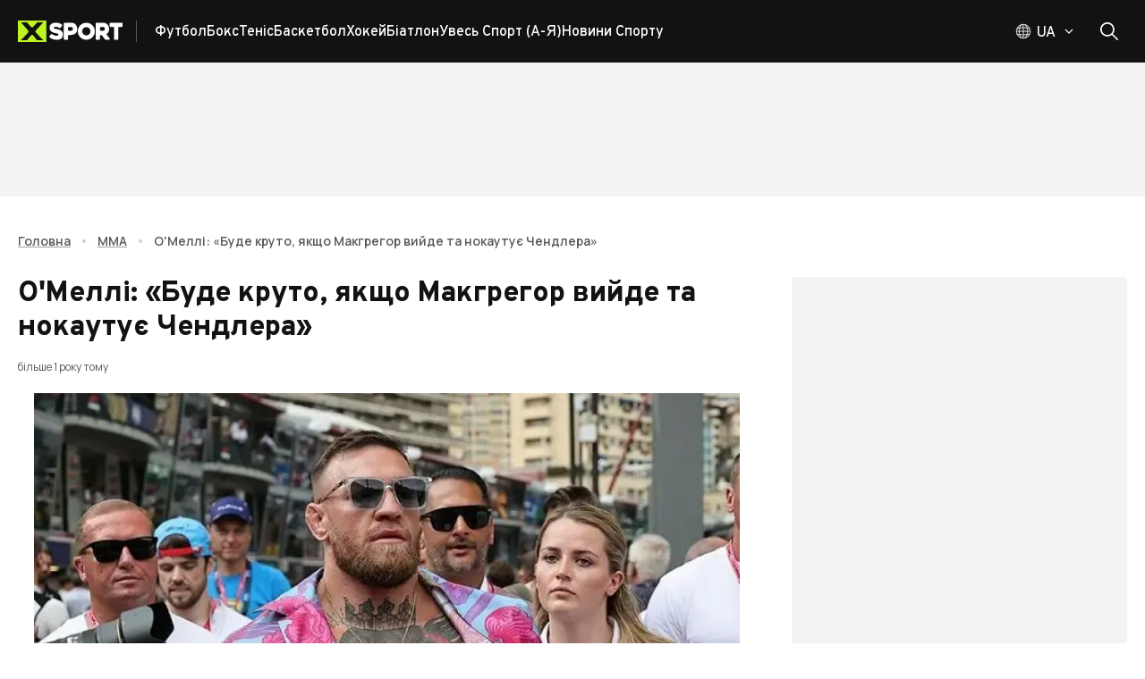

--- FILE ---
content_type: text/html; charset=utf-8
request_url: https://xsport.ua/ua/mma_s/news/o-melli-bude-kruto-yakshcho-makgregor-vyyde-ta-nokautue-chendlera_8952135/
body_size: 138147
content:
<!DOCTYPE html><html lang="uk"><head><meta charSet="utf-8"/><meta name="viewport" content="width=device-width, initial-scale=1"/><link rel="preload" as="image" imageSrcSet="/_next/image/?url=https%3A%2F%2Fems.xsport.ua%2Fsites%2Fdefault%2Ffiles%2Farticles%2F3359f083366b6923a43ea4bdf037bbc5.jpg&amp;w=50&amp;q=70 50w, /_next/image/?url=https%3A%2F%2Fems.xsport.ua%2Fsites%2Fdefault%2Ffiles%2Farticles%2F3359f083366b6923a43ea4bdf037bbc5.jpg&amp;w=100&amp;q=70 100w, /_next/image/?url=https%3A%2F%2Fems.xsport.ua%2Fsites%2Fdefault%2Ffiles%2Farticles%2F3359f083366b6923a43ea4bdf037bbc5.jpg&amp;w=150&amp;q=70 150w, /_next/image/?url=https%3A%2F%2Fems.xsport.ua%2Fsites%2Fdefault%2Ffiles%2Farticles%2F3359f083366b6923a43ea4bdf037bbc5.jpg&amp;w=250&amp;q=70 250w, /_next/image/?url=https%3A%2F%2Fems.xsport.ua%2Fsites%2Fdefault%2Ffiles%2Farticles%2F3359f083366b6923a43ea4bdf037bbc5.jpg&amp;w=350&amp;q=70 350w, /_next/image/?url=https%3A%2F%2Fems.xsport.ua%2Fsites%2Fdefault%2Ffiles%2Farticles%2F3359f083366b6923a43ea4bdf037bbc5.jpg&amp;w=450&amp;q=70 450w, /_next/image/?url=https%3A%2F%2Fems.xsport.ua%2Fsites%2Fdefault%2Ffiles%2Farticles%2F3359f083366b6923a43ea4bdf037bbc5.jpg&amp;w=600&amp;q=70 600w, /_next/image/?url=https%3A%2F%2Fems.xsport.ua%2Fsites%2Fdefault%2Ffiles%2Farticles%2F3359f083366b6923a43ea4bdf037bbc5.jpg&amp;w=768&amp;q=70 768w, /_next/image/?url=https%3A%2F%2Fems.xsport.ua%2Fsites%2Fdefault%2Ffiles%2Farticles%2F3359f083366b6923a43ea4bdf037bbc5.jpg&amp;w=1024&amp;q=70 1024w, /_next/image/?url=https%3A%2F%2Fems.xsport.ua%2Fsites%2Fdefault%2Ffiles%2Farticles%2F3359f083366b6923a43ea4bdf037bbc5.jpg&amp;w=1440&amp;q=70 1440w, /_next/image/?url=https%3A%2F%2Fems.xsport.ua%2Fsites%2Fdefault%2Ffiles%2Farticles%2F3359f083366b6923a43ea4bdf037bbc5.jpg&amp;w=1920&amp;q=70 1920w" imageSizes="(max-width: 449px) 338.3458646616541px, (max-width: 767px) 577.4436090225563px, (max-width: 1023px) 769.9248120300751px, (max-width: 1439px) 1082.7067669172932px, 1443.609022556391px" fetchPriority="high"/><link rel="stylesheet" href="/_next/static/css/87202f536fc06c8f.css" crossorigin="anonymous" data-precedence="next"/><link rel="preload" as="script" fetchPriority="low" href="/_next/static/chunks/webpack-15611a642afce6da.js" crossorigin=""/><script src="/_next/static/chunks/fd9d1056-1752ab696d445788.js" async="" crossorigin=""></script><script src="/_next/static/chunks/2117-ff55ebee9d673b8b.js" async="" crossorigin=""></script><script src="/_next/static/chunks/main-app-5294d1645fe5526e.js" async="" crossorigin=""></script><script src="/_next/static/chunks/2818-bab8258bda5daa87.js" async="" crossorigin=""></script><script src="/_next/static/chunks/2391-440d50089171f48d.js" async="" crossorigin=""></script><script src="/_next/static/chunks/3201-f055357c06e6f036.js" async="" crossorigin=""></script><script src="/_next/static/chunks/8667-414ff522bbed950f.js" async="" crossorigin=""></script><script src="/_next/static/chunks/5186-fc2bb71062d2ba25.js" async="" crossorigin=""></script><script src="/_next/static/chunks/7520-7c9698cfefc69a8c.js" async="" crossorigin=""></script><script src="/_next/static/chunks/7544-f4ecaa9b5484ab63.js" async="" crossorigin=""></script><script src="/_next/static/chunks/app/%5Blocale%5D/layout-67278269b07f5dc9.js" async="" crossorigin=""></script><script src="/_next/static/chunks/9980-2c6fc7aafb38aafe.js" async="" crossorigin=""></script><script src="/_next/static/chunks/9576-f6131821ac174c7a.js" async="" crossorigin=""></script><script src="/_next/static/chunks/77-d6022deacdb347bd.js" async="" crossorigin=""></script><script src="/_next/static/chunks/9673-9b730111b62d00f9.js" async="" crossorigin=""></script><script src="/_next/static/chunks/6900-d314a3b2241bc1c7.js" async="" crossorigin=""></script><script src="/_next/static/chunks/8259-2dbcbb9785cbfd89.js" async="" crossorigin=""></script><script src="/_next/static/chunks/9237-3fdce44c653207e2.js" async="" crossorigin=""></script><script src="/_next/static/chunks/9450-8ce442208f0668a0.js" async="" crossorigin=""></script><script src="/_next/static/chunks/9466-a1d0e1143d85698c.js" async="" crossorigin=""></script><script src="/_next/static/chunks/1182-0e6fe4512b42f334.js" async="" crossorigin=""></script><script src="/_next/static/chunks/2069-5266fd7959961f36.js" async="" crossorigin=""></script><script src="/_next/static/chunks/3591-8293fbb7914a01a5.js" async="" crossorigin=""></script><script src="/_next/static/chunks/8848-1b57b8eefc20a94c.js" async="" crossorigin=""></script><script src="/_next/static/chunks/3435-7d4961e580327e0c.js" async="" crossorigin=""></script><script src="/_next/static/chunks/2467-55e5bea2429c1401.js" async="" crossorigin=""></script><script src="/_next/static/chunks/988-169547ef14ab1411.js" async="" crossorigin=""></script><script src="/_next/static/chunks/app/%5Blocale%5D/(main-layout)/%5BsportAlias%5D/news/%5BnewsAlias%5D/page-fe29cf5bdc29beb3.js" async="" crossorigin=""></script><script src="/_next/static/chunks/2957-6dd01ea6fae76e1b.js" async="" crossorigin=""></script><script src="/_next/static/chunks/3825-360934968b4753cd.js" async="" crossorigin=""></script><script src="/_next/static/chunks/6516-e44141f240fca17a.js" async="" crossorigin=""></script><script src="/_next/static/chunks/2713-5a7d8df30c803995.js" async="" crossorigin=""></script><script src="/_next/static/chunks/6663-0715c21fee4ec928.js" async="" crossorigin=""></script><script src="/_next/static/chunks/9843-6807675dd3f7f973.js" async="" crossorigin=""></script><script src="/_next/static/chunks/6339-b87f736d43d5138e.js" async="" crossorigin=""></script><script src="/_next/static/chunks/1032-75935952aa2d2931.js" async="" crossorigin=""></script><script src="/_next/static/chunks/app/%5Blocale%5D/loading-3617e223de3fa9e8.js" async="" crossorigin=""></script><script src="/_next/static/chunks/3018-b1d158f56a6ff56b.js" async="" crossorigin=""></script><script src="/_next/static/chunks/app/%5Blocale%5D/(main-layout)/layout-611d7df224014185.js" async="" crossorigin=""></script><script src="/_next/static/chunks/app/%5Blocale%5D/not-found-9ced6cd76fce243a.js" async="" crossorigin=""></script><script src="/_next/static/chunks/app/%5Blocale%5D/(main-layout)/error-6a96dbbb4495173a.js" async="" crossorigin=""></script><link rel="preload" href="https://securepubads.g.doubleclick.net/tag/js/gpt.js" as="script"/><title>О&#x27;Меллі: «Буде круто, якщо Макгрегор вийде та нокаутує Чендлера»</title><meta name="description" content="Чемпіон UFC у найлегшій вазі американець Шон О&#x27;Меллі вважає конфлікт із Конором Макгрегором вичерпаним і тепер знову є фанатом ірландця"/><meta name="keywords" content="Шон О&#x27;Меллі, Конор Макгрегор, конфлікт, mma, ufc,"/><meta name="robots" content="index, follow, max-image-preview:large"/><link rel="canonical" href="https://xsport.ua/ua/mma_s/news/o-melli-bude-kruto-yakshcho-makgregor-vyyde-ta-nokautue-chendlera_8952135/"/><link rel="alternate" hrefLang="uk-UA" href="https://xsport.ua/ua/mma_s/news/o-melli-bude-kruto-yakshcho-makgregor-vyyde-ta-nokautue-chendlera_8952135/"/><link rel="alternate" hrefLang="ru-UA" href="https://xsport.ua/ru/mma_s/news/o-melli-budet-kruto-esli-makgregor-vyydet-i-nokautiruet-chendlera_8952135/"/><meta property="og:title" content="О&#x27;Меллі: «Буде круто, якщо Макгрегор вийде та нокаутує Чендлера»"/><meta property="og:description" content="Чемпіон UFC у найлегшій вазі американець Шон О&#x27;Меллі вважає конфлікт із Конором Макгрегором вичерпаним і тепер знову є фанатом ірландця"/><meta property="og:url" content="https://xsport.ua/ua/mma_s/news/o-melli-bude-kruto-yakshcho-makgregor-vyyde-ta-nokautue-chendlera_8952135/"/><meta property="og:site_name" content="XSport"/><meta property="og:image" content="https://ems.xsport.ua/sites/default/files/styles/max_1200x628/public/articles/3359f083366b6923a43ea4bdf037bbc5.jpg?itok=cTMLsvqt"/><meta property="og:type" content="article"/><meta name="twitter:card" content="summary_large_image"/><meta name="twitter:title" content="О&#x27;Меллі: «Буде круто, якщо Макгрегор вийде та нокаутує Чендлера»"/><meta name="twitter:description" content="Чемпіон UFC у найлегшій вазі американець Шон О&#x27;Меллі вважає конфлікт із Конором Макгрегором вичерпаним і тепер знову є фанатом ірландця"/><meta name="twitter:image" content="https://ems.xsport.ua/sites/default/files/styles/max_1200x628/public/articles/3359f083366b6923a43ea4bdf037bbc5.jpg?itok=cTMLsvqt"/><link rel="icon" href="/favicon/favicon-16x16.png" type="image/png" sizes="16x16"/><link rel="icon" href="/favicon/favicon-32x32.png" type="image/png" sizes="32x32"/><link rel="icon" href="/favicon/favicon-192x192.png" type="image/png" sizes="192x192"/><link rel="icon" href="/favicon/favicon-512x512.png" type="image/png" sizes="512x512"/><link rel="apple-touch-icon" href="/favicon/apple-icon.png" sizes="180x180"/><meta name="next-size-adjust"/><script src="/_next/static/chunks/polyfills-42372ed130431b0a.js" crossorigin="anonymous" noModule=""></script><style data-emotion="css-global 749tei">html{height:100%;}html *,html *::before,html *::after{box-sizing:border-box;}html body{color:#121212;}html body .next-error-h1,html body .next-error-h1~div{color:#ffffff;}body{height:100%;display:-webkit-box;display:-webkit-flex;display:-ms-flexbox;display:flex;-webkit-flex-direction:column;-ms-flex-direction:column;flex-direction:column;margin:0;overflow-x:hidden;font-size:14px;}body strong,body b{font-weight:700;}body .sr-only{position:absolute;width:1px;height:1px;padding:0;margin:-1px;overflow:hidden;clip:rect(0, 0, 0, 0);white-space:nowrap;border-width:0;}body address{font-style:normal;}body ul{padding:0;margin:0;}body li{list-style:none;}body .hide-scroll::-webkit-scrollbar{display:none;-ms-overflow-style:none;scrollbar-width:none;}body .loading{position:relative;}body .loading::before{content:"";position:absolute;top:0;left:0;right:0;bottom:0;z-index:2;-webkit-backdrop-filter:blur(1px);backdrop-filter:blur(1px);}a{-webkit-transition:color 0.2s ease,opacity 0.2s ease;transition:color 0.2s ease,opacity 0.2s ease;}iframe{max-width:100%;}</style><style data-emotion="css-global z307ra">html{-webkit-font-smoothing:antialiased;-moz-osx-font-smoothing:grayscale;box-sizing:border-box;-webkit-text-size-adjust:100%;}*,*::before,*::after{box-sizing:inherit;}strong,b{font-weight:700;}body{margin:0;color:rgba(0, 0, 0, 0.87);font-family:'__Overpass_87a419','__Overpass_Fallback_87a419',Verdana,sans-serif;font-weight:400;font-size:1rem;line-height:1.5;background-color:#fff;}@media print{body{background-color:#ffffff;}}body::backdrop{background-color:#fff;}</style><style data-emotion="css-global animation-61bdi0">@-webkit-keyframes animation-61bdi0{0%{-webkit-transform:rotate(0deg);-moz-transform:rotate(0deg);-ms-transform:rotate(0deg);transform:rotate(0deg);}100%{-webkit-transform:rotate(360deg);-moz-transform:rotate(360deg);-ms-transform:rotate(360deg);transform:rotate(360deg);}}@keyframes animation-61bdi0{0%{-webkit-transform:rotate(0deg);-moz-transform:rotate(0deg);-ms-transform:rotate(0deg);transform:rotate(0deg);}100%{-webkit-transform:rotate(360deg);-moz-transform:rotate(360deg);-ms-transform:rotate(360deg);transform:rotate(360deg);}}</style><style data-emotion="css-global animation-1p2h4ri">@-webkit-keyframes animation-1p2h4ri{0%{stroke-dasharray:1px,200px;stroke-dashoffset:0;}50%{stroke-dasharray:100px,200px;stroke-dashoffset:-15px;}100%{stroke-dasharray:100px,200px;stroke-dashoffset:-125px;}}@keyframes animation-1p2h4ri{0%{stroke-dasharray:1px,200px;stroke-dashoffset:0;}50%{stroke-dasharray:100px,200px;stroke-dashoffset:-15px;}100%{stroke-dasharray:100px,200px;stroke-dashoffset:-125px;}}</style><style data-emotion="css o6q7af 1wccplg 890nw4 voneje fn77e1 oplpje j91iyq j3p7v ccmkwy 8newfa ferypy 1jujxqe 7fxpoz 1olm3mm 1wb9ucj 1nc3q9a 1xeiqmo 1uf1jen zm32jb 1mx9ix7 iurdik 13g2uig cak4yj 1ie9574 h6i425 f3ccui k0tyrq 11a9g00 8qjkqe vmj5i2 15fy4xm 1s2fih 5zoced 14jd0o3 1l1zv5c eltp44 25322i 79elbk 16t0w7m ua89wq 15yis7p 1n4ec7e 1a8cxun abrpqi 1ex6a89 5pryr3 13o7eu2 14891ef 1fz7wx1 ophnx6 1gblopn 5p8f88 bz78rz 1iwfj2f aep38m 1dm8hxc 8x4bf6 8vuz06 ruew6u 1r8553y 1ex1ofd dzde63 uewl2b pb29e2 1qfcu1d gy1a23 dn2qx evdn0j 1f1dx0 la21x5 etly7e 1p6k9zu 1rpch41 0 9wbybp 1sw1q65 1cydj9c fn7za8 q1su0y nhb8h9 13a2wwr 1yaj1la xe7umx 1j5w11i 1326053 1y4gx3a 10rjxj5 17a0qlm 1twsf8q 1btzg7g 1x683cp opgmt6 1tpwt2z 7inmuf rmz4vk rriwma 1hxtjj9 cu3hlz loiofp 14hwfv7 1t4azpk 1i06imo ssbwh9 1baulvz 18b7aqg 1avtife ctzuwp 1tffvwd vwo25y 1mle18q mcyi5t 18368j5 1ul5cj7 1rjvp1t 80gzie">.css-o6q7af{position:relative;background-color:#121212;z-index:100;}.css-1wccplg{width:100%;margin-left:auto;box-sizing:border-box;margin-right:auto;display:block;padding-left:20px;padding-right:20px;position:relative;max-width:100%;padding:0 16px;}@media (min-width:600px){.css-1wccplg{padding-left:30px;padding-right:30px;}}@media (min-width:1440px){.css-1wccplg{max-width:1440px;}}@media (min-width:600px){.css-1wccplg{padding:0 20px;max-width:1340px;}}@media (min-width:2560px){.css-1wccplg{max-width:1920px;}}@media (min-width:3800px){.css-1wccplg{max-width:2500px;}}.css-1wccplg .container{margin-left:16px;margin-right:16px;}@media (min-width:600px){.css-1wccplg .container{margin-left:20px;margin-right:20px;}}@media (min-width:1340px){.css-1wccplg .container{margin-left:calc((100vw - 1300px) / 2);margin-right:calc((100vw - 1300px) / 2);}}@media (min-width:2560px){.css-1wccplg .container{margin-left:calc((100vw - 1880px) / 2);margin-right:calc((100vw - 1880px) / 2);}}@media (min-width:3800px){.css-1wccplg .container{margin-left:calc((100vw - 2460px) / 2);margin-right:calc((100vw - 2460px) / 2);}}.css-890nw4{display:-webkit-box;display:-webkit-flex;display:-ms-flexbox;display:flex;-webkit-flex-direction:row;-ms-flex-direction:row;flex-direction:row;-webkit-box-pack:justify;-webkit-justify-content:space-between;justify-content:space-between;-webkit-align-items:center;-webkit-box-align:center;-ms-flex-align:center;align-items:center;height:70px;}.css-890nw4>:not(style):not(style){margin:0;}.css-890nw4>:not(style)~:not(style){margin-left:20px;}.css-voneje{display:-webkit-box;display:-webkit-flex;display:-ms-flexbox;display:flex;-webkit-flex-direction:row;-ms-flex-direction:row;flex-direction:row;-webkit-align-items:center;-webkit-box-align:center;-ms-flex-align:center;align-items:center;height:100%;}.css-fn77e1{display:-webkit-box;display:-webkit-flex;display:-ms-flexbox;display:flex;padding-right:15px;margin-right:20px;border-right:1px solid;}@media (min-width:0px){.css-fn77e1{border-color:transparent;}}@media (min-width:768px){.css-fn77e1{border-color:rgba(255, 255, 255, 0.3);}}.css-oplpje{-webkit-text-decoration:underline;text-decoration:underline;text-decoration-color:rgba(18, 18, 18, 0.4);display:-webkit-box;display:-webkit-flex;display:-ms-flexbox;display:flex;padding-right:15px;margin-right:20px;border-right:1px solid;}.css-oplpje:hover{text-decoration-color:inherit;}@media (min-width:0px){.css-oplpje{border-color:transparent;}}@media (min-width:768px){.css-oplpje{border-color:rgba(255, 255, 255, 0.3);}}.css-j91iyq{margin:0;font:inherit;-webkit-transition:color .3s;transition:color .3s;word-wrap:break-word;color:#121212;-webkit-text-decoration:underline;text-decoration:underline;text-decoration-color:rgba(18, 18, 18, 0.4);display:-webkit-box;display:-webkit-flex;display:-ms-flexbox;display:flex;padding-right:15px;margin-right:20px;border-right:1px solid;}.css-j91iyq>a{font:inherit;color:inherit;-webkit-text-decoration:none;text-decoration:none;}.css-j91iyq>a:hover{-webkit-text-decoration:underline;text-decoration:underline;}.css-j91iyq p{font-weight:500;font-family:'__Manrope_f82309','__Manrope_Fallback_f82309',Verdana,sans-serif;margin-top:0;}.css-j91iyq p:not(:last-of-type){margin-bottom:20px;}.css-j91iyq p:last-of-type{margin-bottom:0;}.css-j91iyq h2{margin-top:0;margin-bottom:1.2px;font-size:24px;font-weight:800;}@media (min-width:600px){.css-j91iyq h2{margin-bottom:2px;}}.css-j91iyq h3{margin-top:0;margin-bottom:1.2px;font-size:18px;font-weight:700;}@media (min-width:600px){.css-j91iyq h3{margin-bottom:2px;}}.css-j91iyq:hover{text-decoration-color:inherit;}@media (min-width:0px){.css-j91iyq{border-color:transparent;}}@media (min-width:768px){.css-j91iyq{border-color:rgba(255, 255, 255, 0.3);}}.css-j3p7v{display:-webkit-box;display:-webkit-flex;display:-ms-flexbox;display:flex;-webkit-flex-direction:row;-ms-flex-direction:row;flex-direction:row;-webkit-box-flex-wrap:wrap;-webkit-flex-wrap:wrap;-ms-flex-wrap:wrap;flex-wrap:wrap;height:100%;-webkit-align-items:center;-webkit-box-align:center;-ms-flex-align:center;align-items:center;padding-top:2px;overflow:hidden;gap:20px;}@media (min-width:0px){.css-j3p7v{display:none;}}@media (min-width:768px){.css-j3p7v{display:-webkit-box;display:-webkit-flex;display:-ms-flexbox;display:flex;}}.css-ccmkwy{display:-webkit-box;display:-webkit-flex;display:-ms-flexbox;display:flex;-webkit-box-pack:justify;-webkit-justify-content:space-between;justify-content:space-between;-webkit-align-items:center;-webkit-box-align:center;-ms-flex-align:center;align-items:center;color:#ffffff;text-transform:capitalize;-webkit-text-decoration:none;text-decoration:none;font-weight:500;padding:16px;border-top:1px solid rgba(255, 255, 255, 0.2);}.css-ccmkwy:last-of-type{padding-bottom:16px;border-bottom:1px solid rgba(255, 255, 255, 0.2);}.css-ccmkwy>svg{color:#BDF223;}@media (min-width:768px){.css-ccmkwy>svg{display:none;}}@media (min-width:768px){.css-ccmkwy{padding:0;border-top:none;}.css-ccmkwy:last-of-type{padding-bottom:0;border-bottom:none;}}.css-ccmkwy:hover,.css-ccmkwy.active{-webkit-text-decoration:underline;text-decoration:underline;text-decoration-color:#BDF223;text-underline-offset:8px;text-decoration-thickness:3px;}.css-8newfa{margin:0;font-family:'__Overpass_87a419','__Overpass_Fallback_87a419',Verdana,sans-serif;font-weight:400;font-size:1rem;line-height:1.5;-webkit-transition:color .3s;transition:color .3s;word-wrap:break-word;font-size:16px;font-weight:700;height:100%;display:-webkit-box;display:-webkit-flex;display:-ms-flexbox;display:flex;-webkit-box-pack:justify;-webkit-justify-content:space-between;justify-content:space-between;-webkit-align-items:center;-webkit-box-align:center;-ms-flex-align:center;align-items:center;color:#ffffff;text-transform:capitalize;-webkit-text-decoration:none;text-decoration:none;font-weight:500;padding:16px;border-top:1px solid rgba(255, 255, 255, 0.2);}.css-8newfa>a{font:inherit;color:inherit;-webkit-text-decoration:none;text-decoration:none;}.css-8newfa>a:hover{-webkit-text-decoration:underline;text-decoration:underline;}.css-8newfa p{font-weight:500;font-family:'__Manrope_f82309','__Manrope_Fallback_f82309',Verdana,sans-serif;margin-top:0;}.css-8newfa p:not(:last-of-type){margin-bottom:20px;}.css-8newfa p:last-of-type{margin-bottom:0;}.css-8newfa h2{margin-top:0;margin-bottom:1.2px;font-size:24px;font-weight:800;}@media (min-width:600px){.css-8newfa h2{margin-bottom:2px;}}.css-8newfa h3{margin-top:0;margin-bottom:1.2px;font-size:18px;font-weight:700;}@media (min-width:600px){.css-8newfa h3{margin-bottom:2px;}}.css-8newfa:last-of-type{padding-bottom:16px;border-bottom:1px solid rgba(255, 255, 255, 0.2);}.css-8newfa>svg{color:#BDF223;}@media (min-width:768px){.css-8newfa>svg{display:none;}}@media (min-width:768px){.css-8newfa{padding:0;border-top:none;}.css-8newfa:last-of-type{padding-bottom:0;border-bottom:none;}}.css-8newfa:hover,.css-8newfa.active{-webkit-text-decoration:underline;text-decoration:underline;text-decoration-color:#BDF223;text-underline-offset:8px;text-decoration-thickness:3px;}.css-ferypy{-webkit-text-decoration:underline;text-decoration:underline;text-decoration-color:rgba(18, 18, 18, 0.4);margin:0;font-family:'__Overpass_87a419','__Overpass_Fallback_87a419',Verdana,sans-serif;font-weight:400;font-size:1rem;line-height:1.5;-webkit-transition:color .3s;transition:color .3s;word-wrap:break-word;font-size:16px;font-weight:700;height:100%;display:-webkit-box;display:-webkit-flex;display:-ms-flexbox;display:flex;-webkit-box-pack:justify;-webkit-justify-content:space-between;justify-content:space-between;-webkit-align-items:center;-webkit-box-align:center;-ms-flex-align:center;align-items:center;color:#ffffff;text-transform:capitalize;-webkit-text-decoration:none;text-decoration:none;font-weight:500;padding:16px;border-top:1px solid rgba(255, 255, 255, 0.2);}.css-ferypy:hover{text-decoration-color:inherit;}.css-ferypy>a{font:inherit;color:inherit;-webkit-text-decoration:none;text-decoration:none;}.css-ferypy>a:hover{-webkit-text-decoration:underline;text-decoration:underline;}.css-ferypy p{font-weight:500;font-family:'__Manrope_f82309','__Manrope_Fallback_f82309',Verdana,sans-serif;margin-top:0;}.css-ferypy p:not(:last-of-type){margin-bottom:20px;}.css-ferypy p:last-of-type{margin-bottom:0;}.css-ferypy h2{margin-top:0;margin-bottom:1.2px;font-size:24px;font-weight:800;}@media (min-width:600px){.css-ferypy h2{margin-bottom:2px;}}.css-ferypy h3{margin-top:0;margin-bottom:1.2px;font-size:18px;font-weight:700;}@media (min-width:600px){.css-ferypy h3{margin-bottom:2px;}}.css-ferypy:last-of-type{padding-bottom:16px;border-bottom:1px solid rgba(255, 255, 255, 0.2);}.css-ferypy>svg{color:#BDF223;}@media (min-width:768px){.css-ferypy>svg{display:none;}}@media (min-width:768px){.css-ferypy{padding:0;border-top:none;}.css-ferypy:last-of-type{padding-bottom:0;border-bottom:none;}}.css-ferypy:hover,.css-ferypy.active{-webkit-text-decoration:underline;text-decoration:underline;text-decoration-color:#BDF223;text-underline-offset:8px;text-decoration-thickness:3px;}.css-1jujxqe{margin:0;font:inherit;-webkit-transition:color .3s;transition:color .3s;word-wrap:break-word;color:#121212;-webkit-text-decoration:underline;text-decoration:underline;text-decoration-color:rgba(18, 18, 18, 0.4);margin:0;font-family:'__Overpass_87a419','__Overpass_Fallback_87a419',Verdana,sans-serif;font-weight:400;font-size:1rem;line-height:1.5;-webkit-transition:color .3s;transition:color .3s;word-wrap:break-word;font-size:16px;font-weight:700;height:100%;display:-webkit-box;display:-webkit-flex;display:-ms-flexbox;display:flex;-webkit-box-pack:justify;-webkit-justify-content:space-between;justify-content:space-between;-webkit-align-items:center;-webkit-box-align:center;-ms-flex-align:center;align-items:center;color:#ffffff;text-transform:capitalize;-webkit-text-decoration:none;text-decoration:none;font-weight:500;padding:16px;border-top:1px solid rgba(255, 255, 255, 0.2);}.css-1jujxqe>a{font:inherit;color:inherit;-webkit-text-decoration:none;text-decoration:none;}.css-1jujxqe>a:hover{-webkit-text-decoration:underline;text-decoration:underline;}.css-1jujxqe p{font-weight:500;font-family:'__Manrope_f82309','__Manrope_Fallback_f82309',Verdana,sans-serif;margin-top:0;}.css-1jujxqe p:not(:last-of-type){margin-bottom:20px;}.css-1jujxqe p:last-of-type{margin-bottom:0;}.css-1jujxqe h2{margin-top:0;margin-bottom:1.2px;font-size:24px;font-weight:800;}@media (min-width:600px){.css-1jujxqe h2{margin-bottom:2px;}}.css-1jujxqe h3{margin-top:0;margin-bottom:1.2px;font-size:18px;font-weight:700;}@media (min-width:600px){.css-1jujxqe h3{margin-bottom:2px;}}.css-1jujxqe:hover{text-decoration-color:inherit;}.css-1jujxqe>a{font:inherit;color:inherit;-webkit-text-decoration:none;text-decoration:none;}.css-1jujxqe>a:hover{-webkit-text-decoration:underline;text-decoration:underline;}.css-1jujxqe p{font-weight:500;font-family:'__Manrope_f82309','__Manrope_Fallback_f82309',Verdana,sans-serif;margin-top:0;}.css-1jujxqe p:not(:last-of-type){margin-bottom:20px;}.css-1jujxqe p:last-of-type{margin-bottom:0;}.css-1jujxqe h2{margin-top:0;margin-bottom:1.2px;font-size:24px;font-weight:800;}@media (min-width:600px){.css-1jujxqe h2{margin-bottom:2px;}}.css-1jujxqe h3{margin-top:0;margin-bottom:1.2px;font-size:18px;font-weight:700;}@media (min-width:600px){.css-1jujxqe h3{margin-bottom:2px;}}.css-1jujxqe:last-of-type{padding-bottom:16px;border-bottom:1px solid rgba(255, 255, 255, 0.2);}.css-1jujxqe>svg{color:#BDF223;}@media (min-width:768px){.css-1jujxqe>svg{display:none;}}@media (min-width:768px){.css-1jujxqe{padding:0;border-top:none;}.css-1jujxqe:last-of-type{padding-bottom:0;border-bottom:none;}}.css-1jujxqe:hover,.css-1jujxqe.active{-webkit-text-decoration:underline;text-decoration:underline;text-decoration-color:#BDF223;text-underline-offset:8px;text-decoration-thickness:3px;}.css-7fxpoz{z-index:1200;top:64px;}.css-1olm3mm{display:-webkit-box;display:-webkit-flex;display:-ms-flexbox;display:flex;-webkit-flex-direction:row;-ms-flex-direction:row;flex-direction:row;-webkit-align-items:center;-webkit-box-align:center;-ms-flex-align:center;align-items:center;}@media (min-width:0px){.css-1olm3mm>:not(style):not(style){margin:0;}.css-1olm3mm>:not(style)~:not(style){margin-left:10px;}}@media (min-width:768px){.css-1olm3mm>:not(style):not(style){margin:0;}.css-1olm3mm>:not(style)~:not(style){margin-left:20px;}}@media (min-width:0px){.css-1wb9ucj{display:none;}}@media (min-width:768px){.css-1wb9ucj{display:-webkit-box;display:-webkit-flex;display:-ms-flexbox;display:flex;}}.css-1nc3q9a{display:-webkit-box;display:-webkit-flex;display:-ms-flexbox;display:flex;-webkit-flex-direction:column;-ms-flex-direction:column;flex-direction:column;position:relative;}@media (min-width:0px){.css-1nc3q9a{-webkit-flex-direction:row;-ms-flex-direction:row;flex-direction:row;}}@media (min-width:768px){.css-1nc3q9a{-webkit-flex-direction:column;-ms-flex-direction:column;flex-direction:column;}}.css-1xeiqmo{display:-webkit-box;display:-webkit-flex;display:-ms-flexbox;display:flex;-webkit-flex-direction:row;-ms-flex-direction:row;flex-direction:row;cursor:pointer;}.css-1xeiqmo svg,.css-1xeiqmo .MuiButtonBase-root svg path,.css-1xeiqmo .MuiTypography-root{-webkit-transition:all 0.3s ease;transition:all 0.3s ease;}.css-1xeiqmo:hover .MuiTypography-root{color:#BDF223;}.css-1xeiqmo:hover .MuiButtonBase-root svg path{stroke:#BDF223;}.css-1xeiqmo:hover svg{color:#BDF223;}.css-1uf1jen{text-align:center;-webkit-flex:0 0 auto;-ms-flex:0 0 auto;flex:0 0 auto;font-size:1.5rem;padding:8px;border-radius:50%;overflow:visible;color:rgba(0, 0, 0, 0.54);-webkit-transition:background-color 150ms cubic-bezier(0.4, 0, 0.2, 1) 0ms;transition:background-color 150ms cubic-bezier(0.4, 0, 0.2, 1) 0ms;padding:5px;font-size:1.125rem;width:50px;height:50px;padding:0;display:-webkit-box;display:-webkit-flex;display:-ms-flexbox;display:flex;-webkit-align-items:center;-webkit-box-align:center;-ms-flex-align:center;align-items:center;-webkit-box-pack:center;-ms-flex-pack:center;-webkit-justify-content:center;justify-content:center;color:#121212;-webkit-transition:background-color 0.2s ease;transition:background-color 0.2s ease;}.css-1uf1jen.Mui-disabled{background-color:transparent;color:rgba(0, 0, 0, 0.26);}.css-1uf1jen:disabled{opacity:0.4;pointer-events:none;}.css-1uf1jen.MuiIconButton-sizeSmall{width:40px;height:40px;}.css-1uf1jen.MuiIconButton-sizeLarge{width:60px;height:60px;}.css-1uf1jen.MuiIconButton-colorSecondary{background-color:#BDF223;color:#121212;}.css-1uf1jen.MuiIconButton-colorSecondary:hover{background-color:rgba(189, 242, 35, 0.8);}.css-1uf1jen.MuiIconButton-colorPrimary{color:#121212;border:1px solid #121212;}.css-1uf1jen.MuiIconButton-colorPrimary:hover{background-color:#BDF223;border-color:#BDF223;color:#121212;}.css-1uf1jen.MuiIconButton-colorWhite{color:#ffffff;border:1px solid #ffffff;}.css-1uf1jen.MuiIconButton-colorWhite:hover{background-color:#BDF223;border-color:#BDF223;color:#121212;}@media (min-width:0px){.css-1uf1jen{padding-left:0px;}}@media (min-width:768px){.css-1uf1jen{padding-left:10px;}}@media (min-width:0px){.css-1uf1jen.css-1uf1jen{width:20px;height:20px;}}@media (min-width:768px){.css-1uf1jen.css-1uf1jen{width:40px;height:40px;}}.css-zm32jb{display:-webkit-inline-box;display:-webkit-inline-flex;display:-ms-inline-flexbox;display:inline-flex;-webkit-align-items:center;-webkit-box-align:center;-ms-flex-align:center;align-items:center;-webkit-box-pack:center;-ms-flex-pack:center;-webkit-justify-content:center;justify-content:center;position:relative;box-sizing:border-box;-webkit-tap-highlight-color:transparent;background-color:transparent;outline:0;border:0;margin:0;border-radius:0;padding:0;cursor:pointer;-webkit-user-select:none;-moz-user-select:none;-ms-user-select:none;user-select:none;vertical-align:middle;-moz-appearance:none;-webkit-appearance:none;-webkit-text-decoration:none;text-decoration:none;color:inherit;font-family:'__Overpass_87a419','__Overpass_Fallback_87a419',Verdana,sans-serif;font-size:14px;text-align:center;-webkit-flex:0 0 auto;-ms-flex:0 0 auto;flex:0 0 auto;font-size:1.5rem;padding:8px;border-radius:50%;overflow:visible;color:rgba(0, 0, 0, 0.54);-webkit-transition:background-color 150ms cubic-bezier(0.4, 0, 0.2, 1) 0ms;transition:background-color 150ms cubic-bezier(0.4, 0, 0.2, 1) 0ms;padding:5px;font-size:1.125rem;width:50px;height:50px;padding:0;display:-webkit-box;display:-webkit-flex;display:-ms-flexbox;display:flex;-webkit-align-items:center;-webkit-box-align:center;-ms-flex-align:center;align-items:center;-webkit-box-pack:center;-ms-flex-pack:center;-webkit-justify-content:center;justify-content:center;color:#121212;-webkit-transition:background-color 0.2s ease;transition:background-color 0.2s ease;}.css-zm32jb::-moz-focus-inner{border-style:none;}.css-zm32jb.Mui-disabled{pointer-events:none;cursor:default;}@media print{.css-zm32jb{-webkit-print-color-adjust:exact;color-adjust:exact;}}.css-zm32jb:hover{-webkit-text-decoration:underline;text-decoration:underline;}.css-zm32jb.MuiLink-root{text-align:center;}.css-zm32jb.Mui-disabled{background-color:transparent;color:rgba(0, 0, 0, 0.26);}.css-zm32jb:disabled{opacity:0.4;pointer-events:none;}.css-zm32jb.MuiIconButton-sizeSmall{width:40px;height:40px;}.css-zm32jb.MuiIconButton-sizeLarge{width:60px;height:60px;}.css-zm32jb.MuiIconButton-colorSecondary{background-color:#BDF223;color:#121212;}.css-zm32jb.MuiIconButton-colorSecondary:hover{background-color:rgba(189, 242, 35, 0.8);}.css-zm32jb.MuiIconButton-colorPrimary{color:#121212;border:1px solid #121212;}.css-zm32jb.MuiIconButton-colorPrimary:hover{background-color:#BDF223;border-color:#BDF223;color:#121212;}.css-zm32jb.MuiIconButton-colorWhite{color:#ffffff;border:1px solid #ffffff;}.css-zm32jb.MuiIconButton-colorWhite:hover{background-color:#BDF223;border-color:#BDF223;color:#121212;}@media (min-width:0px){.css-zm32jb{padding-left:0px;}}@media (min-width:768px){.css-zm32jb{padding-left:10px;}}@media (min-width:0px){.css-zm32jb.css-zm32jb{width:20px;height:20px;}}@media (min-width:768px){.css-zm32jb.css-zm32jb{width:40px;height:40px;}}.css-1mx9ix7{display:-webkit-box;display:-webkit-flex;display:-ms-flexbox;display:flex;-webkit-flex-direction:row;-ms-flex-direction:row;flex-direction:row;-webkit-align-items:center;-webkit-box-align:center;-ms-flex-align:center;align-items:center;}.css-1mx9ix7>:not(style):not(style){margin:0;}.css-1mx9ix7>:not(style)~:not(style){margin-left:10px;}@media (min-width:0px){.css-1mx9ix7{display:none;}}@media (min-width:768px){.css-1mx9ix7{display:-webkit-box;display:-webkit-flex;display:-ms-flexbox;display:flex;}}.css-iurdik{margin:0;-webkit-transition:color .3s;transition:color .3s;word-wrap:break-word;font-size:16px;font-weight:500;color:#ffffff;text-transform:uppercase;padding-top:3px;}.css-iurdik>a{font:inherit;color:inherit;-webkit-text-decoration:none;text-decoration:none;}.css-iurdik>a:hover{-webkit-text-decoration:underline;text-decoration:underline;}.css-iurdik p{font-weight:500;font-family:'__Manrope_f82309','__Manrope_Fallback_f82309',Verdana,sans-serif;margin-top:0;}.css-iurdik p:not(:last-of-type){margin-bottom:20px;}.css-iurdik p:last-of-type{margin-bottom:0;}.css-iurdik h2{margin-top:0;margin-bottom:1.2px;font-size:24px;font-weight:800;}@media (min-width:600px){.css-iurdik h2{margin-bottom:2px;}}.css-iurdik h3{margin-top:0;margin-bottom:1.2px;font-size:18px;font-weight:700;}@media (min-width:600px){.css-iurdik h3{margin-bottom:2px;}}.css-13g2uig{position:absolute;top:52px;left:50%;-webkit-transform:translateX(-50%);-moz-transform:translateX(-50%);-ms-transform:translateX(-50%);transform:translateX(-50%);opacity:0;pointer-events:none;background-color:#121212;z-index:10;}.css-cak4yj{position:absolute;top:52px;left:50%;-webkit-transform:translateX(-50%);-moz-transform:translateX(-50%);-ms-transform:translateX(-50%);transform:translateX(-50%);opacity:0;pointer-events:none;background-color:#121212;z-index:10;}@media (min-width:0px){.css-cak4yj{display:none;}}@media (min-width:768px){.css-cak4yj{display:block;}}.css-1ie9574{font-family:'__Overpass_87a419','__Overpass_Fallback_87a419',Verdana,sans-serif;font-weight:400;font-size:1rem;line-height:1.5;display:-webkit-box;display:-webkit-flex;display:-ms-flexbox;display:flex;-webkit-box-pack:start;-ms-flex-pack:start;-webkit-justify-content:flex-start;justify-content:flex-start;-webkit-align-items:center;-webkit-box-align:center;-ms-flex-align:center;align-items:center;position:relative;-webkit-text-decoration:none;text-decoration:none;min-height:48px;padding-top:6px;padding-bottom:6px;box-sizing:border-box;white-space:nowrap;padding-left:16px;padding-right:16px;padding-top:10px;padding-bottom:10px;padding-left:20px;padding-right:20px;}.css-1ie9574:hover{-webkit-text-decoration:none;text-decoration:none;background-color:rgba(0, 0, 0, 0.04);}@media (hover: none){.css-1ie9574:hover{background-color:transparent;}}.css-1ie9574.Mui-selected{background-color:rgba(18, 18, 18, 0.08);}.css-1ie9574.Mui-selected.Mui-focusVisible{background-color:rgba(18, 18, 18, 0.2);}.css-1ie9574.Mui-selected:hover{background-color:rgba(18, 18, 18, 0.12);}@media (hover: none){.css-1ie9574.Mui-selected:hover{background-color:rgba(18, 18, 18, 0.08);}}.css-1ie9574.Mui-focusVisible{background-color:rgba(0, 0, 0, 0.12);}.css-1ie9574.Mui-disabled{opacity:0.38;}.css-1ie9574+.MuiDivider-root{margin-top:10px;margin-bottom:10px;}.css-1ie9574+.MuiDivider-inset{margin-left:52px;}.css-1ie9574 .MuiListItemText-root{margin-top:0;margin-bottom:0;}.css-1ie9574 .MuiListItemText-inset{padding-left:36px;}.css-1ie9574 .MuiListItemIcon-root{min-width:36px;}@media (min-width:600px){.css-1ie9574{min-height:auto;}}.css-1ie9574:hover{background-color:#414141;}.css-h6i425{display:-webkit-inline-box;display:-webkit-inline-flex;display:-ms-inline-flexbox;display:inline-flex;-webkit-align-items:center;-webkit-box-align:center;-ms-flex-align:center;align-items:center;-webkit-box-pack:center;-ms-flex-pack:center;-webkit-justify-content:center;justify-content:center;position:relative;box-sizing:border-box;-webkit-tap-highlight-color:transparent;background-color:transparent;outline:0;border:0;margin:0;border-radius:0;padding:0;cursor:pointer;-webkit-user-select:none;-moz-user-select:none;-ms-user-select:none;user-select:none;vertical-align:middle;-moz-appearance:none;-webkit-appearance:none;-webkit-text-decoration:none;text-decoration:none;color:inherit;font-family:'__Overpass_87a419','__Overpass_Fallback_87a419',Verdana,sans-serif;font-size:14px;font-family:'__Overpass_87a419','__Overpass_Fallback_87a419',Verdana,sans-serif;font-weight:400;font-size:1rem;line-height:1.5;display:-webkit-box;display:-webkit-flex;display:-ms-flexbox;display:flex;-webkit-box-pack:start;-ms-flex-pack:start;-webkit-justify-content:flex-start;justify-content:flex-start;-webkit-align-items:center;-webkit-box-align:center;-ms-flex-align:center;align-items:center;position:relative;-webkit-text-decoration:none;text-decoration:none;min-height:48px;padding-top:6px;padding-bottom:6px;box-sizing:border-box;white-space:nowrap;padding-left:16px;padding-right:16px;padding-top:10px;padding-bottom:10px;padding-left:20px;padding-right:20px;}.css-h6i425::-moz-focus-inner{border-style:none;}.css-h6i425.Mui-disabled{pointer-events:none;cursor:default;}@media print{.css-h6i425{-webkit-print-color-adjust:exact;color-adjust:exact;}}.css-h6i425:hover{-webkit-text-decoration:underline;text-decoration:underline;}.css-h6i425.MuiLink-root{text-align:center;}.css-h6i425:hover{-webkit-text-decoration:none;text-decoration:none;background-color:rgba(0, 0, 0, 0.04);}@media (hover: none){.css-h6i425:hover{background-color:transparent;}}.css-h6i425.Mui-selected{background-color:rgba(18, 18, 18, 0.08);}.css-h6i425.Mui-selected.Mui-focusVisible{background-color:rgba(18, 18, 18, 0.2);}.css-h6i425.Mui-selected:hover{background-color:rgba(18, 18, 18, 0.12);}@media (hover: none){.css-h6i425.Mui-selected:hover{background-color:rgba(18, 18, 18, 0.08);}}.css-h6i425.Mui-focusVisible{background-color:rgba(0, 0, 0, 0.12);}.css-h6i425.Mui-disabled{opacity:0.38;}.css-h6i425+.MuiDivider-root{margin-top:10px;margin-bottom:10px;}.css-h6i425+.MuiDivider-inset{margin-left:52px;}.css-h6i425 .MuiListItemText-root{margin-top:0;margin-bottom:0;}.css-h6i425 .MuiListItemText-inset{padding-left:36px;}.css-h6i425 .MuiListItemIcon-root{min-width:36px;}@media (min-width:600px){.css-h6i425{min-height:auto;}}.css-h6i425:hover{background-color:#414141;}.css-f3ccui{margin:0;font-family:'__Overpass_87a419','__Overpass_Fallback_87a419',Verdana,sans-serif;font-weight:400;font-size:1rem;line-height:1.5;-webkit-transition:color .3s;transition:color .3s;word-wrap:break-word;font-size:16px;font-weight:700;color:#ffffff;-webkit-text-decoration:none;text-decoration:none;pointer-events:none;}.css-f3ccui>a{font:inherit;color:inherit;-webkit-text-decoration:none;text-decoration:none;}.css-f3ccui>a:hover{-webkit-text-decoration:underline;text-decoration:underline;}.css-f3ccui p{font-weight:500;font-family:'__Manrope_f82309','__Manrope_Fallback_f82309',Verdana,sans-serif;margin-top:0;}.css-f3ccui p:not(:last-of-type){margin-bottom:20px;}.css-f3ccui p:last-of-type{margin-bottom:0;}.css-f3ccui h2{margin-top:0;margin-bottom:1.2px;font-size:24px;font-weight:800;}@media (min-width:600px){.css-f3ccui h2{margin-bottom:2px;}}.css-f3ccui h3{margin-top:0;margin-bottom:1.2px;font-size:18px;font-weight:700;}@media (min-width:600px){.css-f3ccui h3{margin-bottom:2px;}}.css-k0tyrq{-webkit-text-decoration:underline;text-decoration:underline;text-decoration-color:rgba(18, 18, 18, 0.4);margin:0;font-family:'__Overpass_87a419','__Overpass_Fallback_87a419',Verdana,sans-serif;font-weight:400;font-size:1rem;line-height:1.5;-webkit-transition:color .3s;transition:color .3s;word-wrap:break-word;font-size:16px;font-weight:700;color:#ffffff;-webkit-text-decoration:none;text-decoration:none;pointer-events:none;}.css-k0tyrq:hover{text-decoration-color:inherit;}.css-k0tyrq>a{font:inherit;color:inherit;-webkit-text-decoration:none;text-decoration:none;}.css-k0tyrq>a:hover{-webkit-text-decoration:underline;text-decoration:underline;}.css-k0tyrq p{font-weight:500;font-family:'__Manrope_f82309','__Manrope_Fallback_f82309',Verdana,sans-serif;margin-top:0;}.css-k0tyrq p:not(:last-of-type){margin-bottom:20px;}.css-k0tyrq p:last-of-type{margin-bottom:0;}.css-k0tyrq h2{margin-top:0;margin-bottom:1.2px;font-size:24px;font-weight:800;}@media (min-width:600px){.css-k0tyrq h2{margin-bottom:2px;}}.css-k0tyrq h3{margin-top:0;margin-bottom:1.2px;font-size:18px;font-weight:700;}@media (min-width:600px){.css-k0tyrq h3{margin-bottom:2px;}}.css-11a9g00{margin:0;font:inherit;-webkit-transition:color .3s;transition:color .3s;word-wrap:break-word;color:#121212;-webkit-text-decoration:underline;text-decoration:underline;text-decoration-color:rgba(18, 18, 18, 0.4);margin:0;font-family:'__Overpass_87a419','__Overpass_Fallback_87a419',Verdana,sans-serif;font-weight:400;font-size:1rem;line-height:1.5;-webkit-transition:color .3s;transition:color .3s;word-wrap:break-word;font-size:16px;font-weight:700;color:#ffffff;-webkit-text-decoration:none;text-decoration:none;pointer-events:none;}.css-11a9g00>a{font:inherit;color:inherit;-webkit-text-decoration:none;text-decoration:none;}.css-11a9g00>a:hover{-webkit-text-decoration:underline;text-decoration:underline;}.css-11a9g00 p{font-weight:500;font-family:'__Manrope_f82309','__Manrope_Fallback_f82309',Verdana,sans-serif;margin-top:0;}.css-11a9g00 p:not(:last-of-type){margin-bottom:20px;}.css-11a9g00 p:last-of-type{margin-bottom:0;}.css-11a9g00 h2{margin-top:0;margin-bottom:1.2px;font-size:24px;font-weight:800;}@media (min-width:600px){.css-11a9g00 h2{margin-bottom:2px;}}.css-11a9g00 h3{margin-top:0;margin-bottom:1.2px;font-size:18px;font-weight:700;}@media (min-width:600px){.css-11a9g00 h3{margin-bottom:2px;}}.css-11a9g00:hover{text-decoration-color:inherit;}.css-11a9g00>a{font:inherit;color:inherit;-webkit-text-decoration:none;text-decoration:none;}.css-11a9g00>a:hover{-webkit-text-decoration:underline;text-decoration:underline;}.css-11a9g00 p{font-weight:500;font-family:'__Manrope_f82309','__Manrope_Fallback_f82309',Verdana,sans-serif;margin-top:0;}.css-11a9g00 p:not(:last-of-type){margin-bottom:20px;}.css-11a9g00 p:last-of-type{margin-bottom:0;}.css-11a9g00 h2{margin-top:0;margin-bottom:1.2px;font-size:24px;font-weight:800;}@media (min-width:600px){.css-11a9g00 h2{margin-bottom:2px;}}.css-11a9g00 h3{margin-top:0;margin-bottom:1.2px;font-size:18px;font-weight:700;}@media (min-width:600px){.css-11a9g00 h3{margin-bottom:2px;}}.css-8qjkqe{display:-webkit-box;display:-webkit-flex;display:-ms-flexbox;display:flex;-webkit-flex-direction:row;-ms-flex-direction:row;flex-direction:row;margin-left:12px;}.css-8qjkqe>:not(style):not(style){margin:0;}.css-8qjkqe>:not(style)~:not(style){margin-left:20px;}@media (min-width:0px){.css-8qjkqe{display:-webkit-box;display:-webkit-flex;display:-ms-flexbox;display:flex;}}@media (min-width:768px){.css-8qjkqe{display:none;}}.css-vmj5i2{font-family:'__Overpass_87a419','__Overpass_Fallback_87a419',Verdana,sans-serif;font-weight:400;font-size:1rem;line-height:1.5;display:-webkit-box;display:-webkit-flex;display:-ms-flexbox;display:flex;-webkit-box-pack:start;-ms-flex-pack:start;-webkit-justify-content:flex-start;justify-content:flex-start;-webkit-align-items:center;-webkit-box-align:center;-ms-flex-align:center;align-items:center;position:relative;-webkit-text-decoration:none;text-decoration:none;min-height:48px;padding-top:6px;padding-bottom:6px;box-sizing:border-box;white-space:nowrap;padding-left:16px;padding-right:16px;padding:0px;min-height:initial;}.css-vmj5i2:hover{-webkit-text-decoration:none;text-decoration:none;background-color:rgba(0, 0, 0, 0.04);}@media (hover: none){.css-vmj5i2:hover{background-color:transparent;}}.css-vmj5i2.Mui-selected{background-color:rgba(18, 18, 18, 0.08);}.css-vmj5i2.Mui-selected.Mui-focusVisible{background-color:rgba(18, 18, 18, 0.2);}.css-vmj5i2.Mui-selected:hover{background-color:rgba(18, 18, 18, 0.12);}@media (hover: none){.css-vmj5i2.Mui-selected:hover{background-color:rgba(18, 18, 18, 0.08);}}.css-vmj5i2.Mui-focusVisible{background-color:rgba(0, 0, 0, 0.12);}.css-vmj5i2.Mui-disabled{opacity:0.38;}.css-vmj5i2+.MuiDivider-root{margin-top:10px;margin-bottom:10px;}.css-vmj5i2+.MuiDivider-inset{margin-left:52px;}.css-vmj5i2 .MuiListItemText-root{margin-top:0;margin-bottom:0;}.css-vmj5i2 .MuiListItemText-inset{padding-left:36px;}.css-vmj5i2 .MuiListItemIcon-root{min-width:36px;}@media (min-width:600px){.css-vmj5i2{min-height:auto;}}.css-15fy4xm{display:-webkit-inline-box;display:-webkit-inline-flex;display:-ms-inline-flexbox;display:inline-flex;-webkit-align-items:center;-webkit-box-align:center;-ms-flex-align:center;align-items:center;-webkit-box-pack:center;-ms-flex-pack:center;-webkit-justify-content:center;justify-content:center;position:relative;box-sizing:border-box;-webkit-tap-highlight-color:transparent;background-color:transparent;outline:0;border:0;margin:0;border-radius:0;padding:0;cursor:pointer;-webkit-user-select:none;-moz-user-select:none;-ms-user-select:none;user-select:none;vertical-align:middle;-moz-appearance:none;-webkit-appearance:none;-webkit-text-decoration:none;text-decoration:none;color:inherit;font-family:'__Overpass_87a419','__Overpass_Fallback_87a419',Verdana,sans-serif;font-size:14px;font-family:'__Overpass_87a419','__Overpass_Fallback_87a419',Verdana,sans-serif;font-weight:400;font-size:1rem;line-height:1.5;display:-webkit-box;display:-webkit-flex;display:-ms-flexbox;display:flex;-webkit-box-pack:start;-ms-flex-pack:start;-webkit-justify-content:flex-start;justify-content:flex-start;-webkit-align-items:center;-webkit-box-align:center;-ms-flex-align:center;align-items:center;position:relative;-webkit-text-decoration:none;text-decoration:none;min-height:48px;padding-top:6px;padding-bottom:6px;box-sizing:border-box;white-space:nowrap;padding-left:16px;padding-right:16px;padding:0px;min-height:initial;}.css-15fy4xm::-moz-focus-inner{border-style:none;}.css-15fy4xm.Mui-disabled{pointer-events:none;cursor:default;}@media print{.css-15fy4xm{-webkit-print-color-adjust:exact;color-adjust:exact;}}.css-15fy4xm:hover{-webkit-text-decoration:underline;text-decoration:underline;}.css-15fy4xm.MuiLink-root{text-align:center;}.css-15fy4xm:hover{-webkit-text-decoration:none;text-decoration:none;background-color:rgba(0, 0, 0, 0.04);}@media (hover: none){.css-15fy4xm:hover{background-color:transparent;}}.css-15fy4xm.Mui-selected{background-color:rgba(18, 18, 18, 0.08);}.css-15fy4xm.Mui-selected.Mui-focusVisible{background-color:rgba(18, 18, 18, 0.2);}.css-15fy4xm.Mui-selected:hover{background-color:rgba(18, 18, 18, 0.12);}@media (hover: none){.css-15fy4xm.Mui-selected:hover{background-color:rgba(18, 18, 18, 0.08);}}.css-15fy4xm.Mui-focusVisible{background-color:rgba(0, 0, 0, 0.12);}.css-15fy4xm.Mui-disabled{opacity:0.38;}.css-15fy4xm+.MuiDivider-root{margin-top:10px;margin-bottom:10px;}.css-15fy4xm+.MuiDivider-inset{margin-left:52px;}.css-15fy4xm .MuiListItemText-root{margin-top:0;margin-bottom:0;}.css-15fy4xm .MuiListItemText-inset{padding-left:36px;}.css-15fy4xm .MuiListItemIcon-root{min-width:36px;}@media (min-width:600px){.css-15fy4xm{min-height:auto;}}.css-1s2fih{margin:0;-webkit-transition:color .3s;transition:color .3s;word-wrap:break-word;font-size:14px;font-weight:500;font-family:'__Manrope_f82309','__Manrope_Fallback_f82309',Verdana,sans-serif;color:#ffffff;-webkit-text-decoration:none;text-decoration:none;pointer-events:none;}.css-1s2fih>a{font:inherit;color:inherit;-webkit-text-decoration:none;text-decoration:none;}.css-1s2fih>a:hover{-webkit-text-decoration:underline;text-decoration:underline;}.css-1s2fih p{font-weight:500;font-family:'__Manrope_f82309','__Manrope_Fallback_f82309',Verdana,sans-serif;margin-top:0;}.css-1s2fih p:not(:last-of-type){margin-bottom:20px;}.css-1s2fih p:last-of-type{margin-bottom:0;}.css-1s2fih h2{margin-top:0;margin-bottom:1.2px;font-size:24px;font-weight:800;}@media (min-width:600px){.css-1s2fih h2{margin-bottom:2px;}}.css-1s2fih h3{margin-top:0;margin-bottom:1.2px;font-size:18px;font-weight:700;}@media (min-width:600px){.css-1s2fih h3{margin-bottom:2px;}}.css-5zoced{-webkit-text-decoration:underline;text-decoration:underline;text-decoration-color:rgba(18, 18, 18, 0.4);margin:0;-webkit-transition:color .3s;transition:color .3s;word-wrap:break-word;font-size:14px;font-weight:500;font-family:'__Manrope_f82309','__Manrope_Fallback_f82309',Verdana,sans-serif;color:#ffffff;-webkit-text-decoration:none;text-decoration:none;pointer-events:none;}.css-5zoced:hover{text-decoration-color:inherit;}.css-5zoced>a{font:inherit;color:inherit;-webkit-text-decoration:none;text-decoration:none;}.css-5zoced>a:hover{-webkit-text-decoration:underline;text-decoration:underline;}.css-5zoced p{font-weight:500;font-family:'__Manrope_f82309','__Manrope_Fallback_f82309',Verdana,sans-serif;margin-top:0;}.css-5zoced p:not(:last-of-type){margin-bottom:20px;}.css-5zoced p:last-of-type{margin-bottom:0;}.css-5zoced h2{margin-top:0;margin-bottom:1.2px;font-size:24px;font-weight:800;}@media (min-width:600px){.css-5zoced h2{margin-bottom:2px;}}.css-5zoced h3{margin-top:0;margin-bottom:1.2px;font-size:18px;font-weight:700;}@media (min-width:600px){.css-5zoced h3{margin-bottom:2px;}}.css-14jd0o3{margin:0;font:inherit;-webkit-transition:color .3s;transition:color .3s;word-wrap:break-word;color:#121212;-webkit-text-decoration:underline;text-decoration:underline;text-decoration-color:rgba(18, 18, 18, 0.4);margin:0;-webkit-transition:color .3s;transition:color .3s;word-wrap:break-word;font-size:14px;font-weight:500;font-family:'__Manrope_f82309','__Manrope_Fallback_f82309',Verdana,sans-serif;color:#ffffff;-webkit-text-decoration:none;text-decoration:none;pointer-events:none;}.css-14jd0o3>a{font:inherit;color:inherit;-webkit-text-decoration:none;text-decoration:none;}.css-14jd0o3>a:hover{-webkit-text-decoration:underline;text-decoration:underline;}.css-14jd0o3 p{font-weight:500;font-family:'__Manrope_f82309','__Manrope_Fallback_f82309',Verdana,sans-serif;margin-top:0;}.css-14jd0o3 p:not(:last-of-type){margin-bottom:20px;}.css-14jd0o3 p:last-of-type{margin-bottom:0;}.css-14jd0o3 h2{margin-top:0;margin-bottom:1.2px;font-size:24px;font-weight:800;}@media (min-width:600px){.css-14jd0o3 h2{margin-bottom:2px;}}.css-14jd0o3 h3{margin-top:0;margin-bottom:1.2px;font-size:18px;font-weight:700;}@media (min-width:600px){.css-14jd0o3 h3{margin-bottom:2px;}}.css-14jd0o3:hover{text-decoration-color:inherit;}.css-14jd0o3>a{font:inherit;color:inherit;-webkit-text-decoration:none;text-decoration:none;}.css-14jd0o3>a:hover{-webkit-text-decoration:underline;text-decoration:underline;}.css-14jd0o3 p{font-weight:500;font-family:'__Manrope_f82309','__Manrope_Fallback_f82309',Verdana,sans-serif;margin-top:0;}.css-14jd0o3 p:not(:last-of-type){margin-bottom:20px;}.css-14jd0o3 p:last-of-type{margin-bottom:0;}.css-14jd0o3 h2{margin-top:0;margin-bottom:1.2px;font-size:24px;font-weight:800;}@media (min-width:600px){.css-14jd0o3 h2{margin-bottom:2px;}}.css-14jd0o3 h3{margin-top:0;margin-bottom:1.2px;font-size:18px;font-weight:700;}@media (min-width:600px){.css-14jd0o3 h3{margin-bottom:2px;}}.css-1l1zv5c{margin:0;-webkit-transition:color .3s;transition:color .3s;word-wrap:break-word;font-size:14px;font-weight:500;font-family:'__Manrope_f82309','__Manrope_Fallback_f82309',Verdana,sans-serif;color:rgba(255, 255, 255, 0.5);-webkit-text-decoration:none;text-decoration:none;pointer-events:none;}.css-1l1zv5c>a{font:inherit;color:inherit;-webkit-text-decoration:none;text-decoration:none;}.css-1l1zv5c>a:hover{-webkit-text-decoration:underline;text-decoration:underline;}.css-1l1zv5c p{font-weight:500;font-family:'__Manrope_f82309','__Manrope_Fallback_f82309',Verdana,sans-serif;margin-top:0;}.css-1l1zv5c p:not(:last-of-type){margin-bottom:20px;}.css-1l1zv5c p:last-of-type{margin-bottom:0;}.css-1l1zv5c h2{margin-top:0;margin-bottom:1.2px;font-size:24px;font-weight:800;}@media (min-width:600px){.css-1l1zv5c h2{margin-bottom:2px;}}.css-1l1zv5c h3{margin-top:0;margin-bottom:1.2px;font-size:18px;font-weight:700;}@media (min-width:600px){.css-1l1zv5c h3{margin-bottom:2px;}}.css-eltp44{-webkit-text-decoration:underline;text-decoration:underline;text-decoration-color:rgba(18, 18, 18, 0.4);margin:0;-webkit-transition:color .3s;transition:color .3s;word-wrap:break-word;font-size:14px;font-weight:500;font-family:'__Manrope_f82309','__Manrope_Fallback_f82309',Verdana,sans-serif;color:rgba(255, 255, 255, 0.5);-webkit-text-decoration:none;text-decoration:none;pointer-events:none;}.css-eltp44:hover{text-decoration-color:inherit;}.css-eltp44>a{font:inherit;color:inherit;-webkit-text-decoration:none;text-decoration:none;}.css-eltp44>a:hover{-webkit-text-decoration:underline;text-decoration:underline;}.css-eltp44 p{font-weight:500;font-family:'__Manrope_f82309','__Manrope_Fallback_f82309',Verdana,sans-serif;margin-top:0;}.css-eltp44 p:not(:last-of-type){margin-bottom:20px;}.css-eltp44 p:last-of-type{margin-bottom:0;}.css-eltp44 h2{margin-top:0;margin-bottom:1.2px;font-size:24px;font-weight:800;}@media (min-width:600px){.css-eltp44 h2{margin-bottom:2px;}}.css-eltp44 h3{margin-top:0;margin-bottom:1.2px;font-size:18px;font-weight:700;}@media (min-width:600px){.css-eltp44 h3{margin-bottom:2px;}}.css-25322i{margin:0;font:inherit;-webkit-transition:color .3s;transition:color .3s;word-wrap:break-word;color:#121212;-webkit-text-decoration:underline;text-decoration:underline;text-decoration-color:rgba(18, 18, 18, 0.4);margin:0;-webkit-transition:color .3s;transition:color .3s;word-wrap:break-word;font-size:14px;font-weight:500;font-family:'__Manrope_f82309','__Manrope_Fallback_f82309',Verdana,sans-serif;color:rgba(255, 255, 255, 0.5);-webkit-text-decoration:none;text-decoration:none;pointer-events:none;}.css-25322i>a{font:inherit;color:inherit;-webkit-text-decoration:none;text-decoration:none;}.css-25322i>a:hover{-webkit-text-decoration:underline;text-decoration:underline;}.css-25322i p{font-weight:500;font-family:'__Manrope_f82309','__Manrope_Fallback_f82309',Verdana,sans-serif;margin-top:0;}.css-25322i p:not(:last-of-type){margin-bottom:20px;}.css-25322i p:last-of-type{margin-bottom:0;}.css-25322i h2{margin-top:0;margin-bottom:1.2px;font-size:24px;font-weight:800;}@media (min-width:600px){.css-25322i h2{margin-bottom:2px;}}.css-25322i h3{margin-top:0;margin-bottom:1.2px;font-size:18px;font-weight:700;}@media (min-width:600px){.css-25322i h3{margin-bottom:2px;}}.css-25322i:hover{text-decoration-color:inherit;}.css-25322i>a{font:inherit;color:inherit;-webkit-text-decoration:none;text-decoration:none;}.css-25322i>a:hover{-webkit-text-decoration:underline;text-decoration:underline;}.css-25322i p{font-weight:500;font-family:'__Manrope_f82309','__Manrope_Fallback_f82309',Verdana,sans-serif;margin-top:0;}.css-25322i p:not(:last-of-type){margin-bottom:20px;}.css-25322i p:last-of-type{margin-bottom:0;}.css-25322i h2{margin-top:0;margin-bottom:1.2px;font-size:24px;font-weight:800;}@media (min-width:600px){.css-25322i h2{margin-bottom:2px;}}.css-25322i h3{margin-top:0;margin-bottom:1.2px;font-size:18px;font-weight:700;}@media (min-width:600px){.css-25322i h3{margin-bottom:2px;}}.css-79elbk{position:relative;}.css-16t0w7m{text-align:center;-webkit-flex:0 0 auto;-ms-flex:0 0 auto;flex:0 0 auto;font-size:1.5rem;padding:8px;border-radius:50%;overflow:visible;color:rgba(0, 0, 0, 0.54);-webkit-transition:background-color 150ms cubic-bezier(0.4, 0, 0.2, 1) 0ms;transition:background-color 150ms cubic-bezier(0.4, 0, 0.2, 1) 0ms;padding:5px;font-size:1.125rem;width:50px;height:50px;padding:0;display:-webkit-box;display:-webkit-flex;display:-ms-flexbox;display:flex;-webkit-align-items:center;-webkit-box-align:center;-ms-flex-align:center;align-items:center;-webkit-box-pack:center;-ms-flex-pack:center;-webkit-justify-content:center;justify-content:center;color:#121212;-webkit-transition:background-color 0.2s ease;transition:background-color 0.2s ease;}.css-16t0w7m.Mui-disabled{background-color:transparent;color:rgba(0, 0, 0, 0.26);}.css-16t0w7m:disabled{opacity:0.4;pointer-events:none;}.css-16t0w7m.MuiIconButton-sizeSmall{width:40px;height:40px;}.css-16t0w7m.MuiIconButton-sizeLarge{width:60px;height:60px;}.css-16t0w7m.MuiIconButton-colorSecondary{background-color:#BDF223;color:#121212;}.css-16t0w7m.MuiIconButton-colorSecondary:hover{background-color:rgba(189, 242, 35, 0.8);}.css-16t0w7m.MuiIconButton-colorPrimary{color:#121212;border:1px solid #121212;}.css-16t0w7m.MuiIconButton-colorPrimary:hover{background-color:#BDF223;border-color:#BDF223;color:#121212;}.css-16t0w7m.MuiIconButton-colorWhite{color:#ffffff;border:1px solid #ffffff;}.css-16t0w7m.MuiIconButton-colorWhite:hover{background-color:#BDF223;border-color:#BDF223;color:#121212;}.css-16t0w7m svg,.css-16t0w7m .MuiButtonBase-root svg path,.css-16t0w7m .MuiTypography-root{-webkit-transition:all 0.3s ease;transition:all 0.3s ease;}.css-16t0w7m:hover .MuiTypography-root{color:#BDF223;}.css-16t0w7m:hover .MuiButtonBase-root svg path{stroke:#BDF223;}.css-16t0w7m:hover svg{color:#BDF223;}.css-ua89wq{display:-webkit-inline-box;display:-webkit-inline-flex;display:-ms-inline-flexbox;display:inline-flex;-webkit-align-items:center;-webkit-box-align:center;-ms-flex-align:center;align-items:center;-webkit-box-pack:center;-ms-flex-pack:center;-webkit-justify-content:center;justify-content:center;position:relative;box-sizing:border-box;-webkit-tap-highlight-color:transparent;background-color:transparent;outline:0;border:0;margin:0;border-radius:0;padding:0;cursor:pointer;-webkit-user-select:none;-moz-user-select:none;-ms-user-select:none;user-select:none;vertical-align:middle;-moz-appearance:none;-webkit-appearance:none;-webkit-text-decoration:none;text-decoration:none;color:inherit;font-family:'__Overpass_87a419','__Overpass_Fallback_87a419',Verdana,sans-serif;font-size:14px;text-align:center;-webkit-flex:0 0 auto;-ms-flex:0 0 auto;flex:0 0 auto;font-size:1.5rem;padding:8px;border-radius:50%;overflow:visible;color:rgba(0, 0, 0, 0.54);-webkit-transition:background-color 150ms cubic-bezier(0.4, 0, 0.2, 1) 0ms;transition:background-color 150ms cubic-bezier(0.4, 0, 0.2, 1) 0ms;padding:5px;font-size:1.125rem;width:50px;height:50px;padding:0;display:-webkit-box;display:-webkit-flex;display:-ms-flexbox;display:flex;-webkit-align-items:center;-webkit-box-align:center;-ms-flex-align:center;align-items:center;-webkit-box-pack:center;-ms-flex-pack:center;-webkit-justify-content:center;justify-content:center;color:#121212;-webkit-transition:background-color 0.2s ease;transition:background-color 0.2s ease;}.css-ua89wq::-moz-focus-inner{border-style:none;}.css-ua89wq.Mui-disabled{pointer-events:none;cursor:default;}@media print{.css-ua89wq{-webkit-print-color-adjust:exact;color-adjust:exact;}}.css-ua89wq:hover{-webkit-text-decoration:underline;text-decoration:underline;}.css-ua89wq.MuiLink-root{text-align:center;}.css-ua89wq.Mui-disabled{background-color:transparent;color:rgba(0, 0, 0, 0.26);}.css-ua89wq:disabled{opacity:0.4;pointer-events:none;}.css-ua89wq.MuiIconButton-sizeSmall{width:40px;height:40px;}.css-ua89wq.MuiIconButton-sizeLarge{width:60px;height:60px;}.css-ua89wq.MuiIconButton-colorSecondary{background-color:#BDF223;color:#121212;}.css-ua89wq.MuiIconButton-colorSecondary:hover{background-color:rgba(189, 242, 35, 0.8);}.css-ua89wq.MuiIconButton-colorPrimary{color:#121212;border:1px solid #121212;}.css-ua89wq.MuiIconButton-colorPrimary:hover{background-color:#BDF223;border-color:#BDF223;color:#121212;}.css-ua89wq.MuiIconButton-colorWhite{color:#ffffff;border:1px solid #ffffff;}.css-ua89wq.MuiIconButton-colorWhite:hover{background-color:#BDF223;border-color:#BDF223;color:#121212;}.css-ua89wq svg,.css-ua89wq .MuiButtonBase-root svg path,.css-ua89wq .MuiTypography-root{-webkit-transition:all 0.3s ease;transition:all 0.3s ease;}.css-ua89wq:hover .MuiTypography-root{color:#BDF223;}.css-ua89wq:hover .MuiButtonBase-root svg path{stroke:#BDF223;}.css-ua89wq:hover svg{color:#BDF223;}.css-15yis7p{position:relative;width:24px;height:18px;-webkit-box-pack:start;-ms-flex-pack:start;-webkit-justify-content:flex-start;justify-content:flex-start;display:-webkit-box;display:-webkit-flex;display:-ms-flexbox;display:flex;}@media (min-width:768px){.css-15yis7p{display:none;}}.css-15yis7p .line{position:absolute;left:0;height:2px;background-color:#ffffff;display:block;-webkit-transition:all 0.3s ease-in-out;transition:all 0.3s ease-in-out;-webkit-transform:none;-moz-transform:none;-ms-transform:none;transform:none;}.css-15yis7p .line.line-top{top:0;width:100%;}.css-15yis7p .line.line-middle{top:50%;-webkit-transform:translateY(-50%);-moz-transform:translateY(-50%);-ms-transform:translateY(-50%);transform:translateY(-50%);width:83.3%;}.css-15yis7p .line.line-bottom{width:66.6%;bottom:0;opacity:1;}.css-1n4ec7e{display:-webkit-inline-box;display:-webkit-inline-flex;display:-ms-inline-flexbox;display:inline-flex;-webkit-align-items:center;-webkit-box-align:center;-ms-flex-align:center;align-items:center;-webkit-box-pack:center;-ms-flex-pack:center;-webkit-justify-content:center;justify-content:center;position:relative;box-sizing:border-box;-webkit-tap-highlight-color:transparent;background-color:transparent;outline:0;border:0;margin:0;border-radius:0;padding:0;cursor:pointer;-webkit-user-select:none;-moz-user-select:none;-ms-user-select:none;user-select:none;vertical-align:middle;-moz-appearance:none;-webkit-appearance:none;-webkit-text-decoration:none;text-decoration:none;color:inherit;font-family:'__Overpass_87a419','__Overpass_Fallback_87a419',Verdana,sans-serif;font-size:14px;position:relative;width:24px;height:18px;-webkit-box-pack:start;-ms-flex-pack:start;-webkit-justify-content:flex-start;justify-content:flex-start;display:-webkit-box;display:-webkit-flex;display:-ms-flexbox;display:flex;}.css-1n4ec7e::-moz-focus-inner{border-style:none;}.css-1n4ec7e.Mui-disabled{pointer-events:none;cursor:default;}@media print{.css-1n4ec7e{-webkit-print-color-adjust:exact;color-adjust:exact;}}.css-1n4ec7e:hover{-webkit-text-decoration:underline;text-decoration:underline;}.css-1n4ec7e.MuiLink-root{text-align:center;}@media (min-width:768px){.css-1n4ec7e{display:none;}}.css-1n4ec7e .line{position:absolute;left:0;height:2px;background-color:#ffffff;display:block;-webkit-transition:all 0.3s ease-in-out;transition:all 0.3s ease-in-out;-webkit-transform:none;-moz-transform:none;-ms-transform:none;transform:none;}.css-1n4ec7e .line.line-top{top:0;width:100%;}.css-1n4ec7e .line.line-middle{top:50%;-webkit-transform:translateY(-50%);-moz-transform:translateY(-50%);-ms-transform:translateY(-50%);transform:translateY(-50%);width:83.3%;}.css-1n4ec7e .line.line-bottom{width:66.6%;bottom:0;opacity:1;}.css-1a8cxun{width:100%;margin-left:auto;box-sizing:border-box;margin-right:auto;display:block;padding-left:20px;padding-right:20px;position:relative;max-width:100%;padding:0 16px;position:relative;-webkit-box-flex:1;-webkit-flex-grow:1;-ms-flex-positive:1;flex-grow:1;}@media (min-width:600px){.css-1a8cxun{padding-left:30px;padding-right:30px;}}@media (min-width:1440px){.css-1a8cxun{max-width:1440px;}}@media (min-width:600px){.css-1a8cxun{padding:0 20px;max-width:1340px;}}@media (min-width:2560px){.css-1a8cxun{max-width:1920px;}}@media (min-width:3800px){.css-1a8cxun{max-width:2500px;}}.css-1a8cxun .container{margin-left:16px;margin-right:16px;}@media (min-width:600px){.css-1a8cxun .container{margin-left:20px;margin-right:20px;}}@media (min-width:1340px){.css-1a8cxun .container{margin-left:calc((100vw - 1300px) / 2);margin-right:calc((100vw - 1300px) / 2);}}@media (min-width:2560px){.css-1a8cxun .container{margin-left:calc((100vw - 1880px) / 2);margin-right:calc((100vw - 1880px) / 2);}}@media (min-width:3800px){.css-1a8cxun .container{margin-left:calc((100vw - 2460px) / 2);margin-right:calc((100vw - 2460px) / 2);}}.css-abrpqi{display:-webkit-box;display:-webkit-flex;display:-ms-flexbox;display:flex;-webkit-align-items:center;-webkit-box-align:center;-ms-flex-align:center;align-items:center;-webkit-box-pack:center;-ms-flex-pack:center;-webkit-justify-content:center;justify-content:center;border-radius:4px;height:100%;min-height:inherit;}.css-1ex6a89{display:-webkit-box;display:-webkit-flex;display:-ms-flexbox;display:flex;-webkit-align-items:center;-webkit-box-align:center;-ms-flex-align:center;align-items:center;-webkit-box-pack:center;-ms-flex-pack:center;-webkit-justify-content:center;justify-content:center;border-radius:4px;height:100%;min-height:inherit;}.css-5pryr3{display:inline-block;color:#BDF223;-webkit-animation:animation-61bdi0 1.4s linear infinite;animation:animation-61bdi0 1.4s linear infinite;}.css-13o7eu2{display:block;}.css-14891ef{stroke:currentColor;stroke-dasharray:80px,200px;stroke-dashoffset:0;-webkit-animation:animation-1p2h4ri 1.4s ease-in-out infinite;animation:animation-1p2h4ri 1.4s ease-in-out infinite;}.css-1fz7wx1{background-color:#121212;}@media (min-width:0px){.css-1fz7wx1{padding-top:40px;padding-bottom:30px;}}@media (min-width:768px){.css-1fz7wx1{padding-top:50px;padding-bottom:50px;}}.css-ophnx6{box-sizing:border-box;display:-webkit-box;display:-webkit-flex;display:-ms-flexbox;display:flex;-webkit-box-flex-wrap:wrap;-webkit-flex-wrap:wrap;-ms-flex-wrap:wrap;flex-wrap:wrap;width:100%;}@media (min-width:0px){.css-ophnx6{-webkit-flex-direction:column-reverse;-ms-flex-direction:column-reverse;flex-direction:column-reverse;}.css-ophnx6>.MuiGrid-item{max-width:none;}}@media (min-width:768px){.css-ophnx6{-webkit-flex-direction:row;-ms-flex-direction:row;flex-direction:row;}}@media (min-width:1340px){.css-ophnx6{-webkit-flex-basis:0;-ms-flex-preferred-size:0;flex-basis:0;-webkit-box-flex:1;-webkit-flex-grow:1;-ms-flex-positive:1;flex-grow:1;max-width:100%;}}@media (min-width:1440px){.css-ophnx6{-webkit-flex-basis:0;-ms-flex-preferred-size:0;flex-basis:0;-webkit-box-flex:1;-webkit-flex-grow:1;-ms-flex-positive:1;flex-grow:1;max-width:100%;}}@media (min-width:1600px){.css-ophnx6{-webkit-flex-basis:0;-ms-flex-preferred-size:0;flex-basis:0;-webkit-box-flex:1;-webkit-flex-grow:1;-ms-flex-positive:1;flex-grow:1;max-width:100%;}}@media (min-width:1920px){.css-ophnx6{-webkit-flex-basis:0;-ms-flex-preferred-size:0;flex-basis:0;-webkit-box-flex:1;-webkit-flex-grow:1;-ms-flex-positive:1;flex-grow:1;max-width:100%;}}@media (min-width:2560px){.css-ophnx6{-webkit-flex-basis:0;-ms-flex-preferred-size:0;flex-basis:0;-webkit-box-flex:1;-webkit-flex-grow:1;-ms-flex-positive:1;flex-grow:1;max-width:100%;}}@media (min-width:3800px){.css-ophnx6{-webkit-flex-basis:0;-ms-flex-preferred-size:0;flex-basis:0;-webkit-box-flex:1;-webkit-flex-grow:1;-ms-flex-positive:1;flex-grow:1;max-width:100%;}}.css-1gblopn{box-sizing:border-box;margin:0;-webkit-flex-direction:row;-ms-flex-direction:row;flex-direction:row;-webkit-flex-basis:100%;-ms-flex-preferred-size:100%;flex-basis:100%;-webkit-box-flex:0;-webkit-flex-grow:0;-ms-flex-positive:0;flex-grow:0;max-width:100%;}@media (min-width:450px){.css-1gblopn{-webkit-flex-basis:100%;-ms-flex-preferred-size:100%;flex-basis:100%;-webkit-box-flex:0;-webkit-flex-grow:0;-ms-flex-positive:0;flex-grow:0;max-width:100%;}}@media (min-width:600px){.css-1gblopn{-webkit-flex-basis:100%;-ms-flex-preferred-size:100%;flex-basis:100%;-webkit-box-flex:0;-webkit-flex-grow:0;-ms-flex-positive:0;flex-grow:0;max-width:100%;}}@media (min-width:768px){.css-1gblopn{-webkit-flex-basis:66.666667%;-ms-flex-preferred-size:66.666667%;flex-basis:66.666667%;-webkit-box-flex:0;-webkit-flex-grow:0;-ms-flex-positive:0;flex-grow:0;max-width:66.666667%;}}@media (min-width:1024px){.css-1gblopn{-webkit-flex-basis:75%;-ms-flex-preferred-size:75%;flex-basis:75%;-webkit-box-flex:0;-webkit-flex-grow:0;-ms-flex-positive:0;flex-grow:0;max-width:75%;}}@media (min-width:1340px){.css-1gblopn{-webkit-flex-basis:75%;-ms-flex-preferred-size:75%;flex-basis:75%;-webkit-box-flex:0;-webkit-flex-grow:0;-ms-flex-positive:0;flex-grow:0;max-width:75%;}}@media (min-width:1440px){.css-1gblopn{-webkit-flex-basis:75%;-ms-flex-preferred-size:75%;flex-basis:75%;-webkit-box-flex:0;-webkit-flex-grow:0;-ms-flex-positive:0;flex-grow:0;max-width:75%;}}@media (min-width:1600px){.css-1gblopn{-webkit-flex-basis:75%;-ms-flex-preferred-size:75%;flex-basis:75%;-webkit-box-flex:0;-webkit-flex-grow:0;-ms-flex-positive:0;flex-grow:0;max-width:75%;}}@media (min-width:1920px){.css-1gblopn{-webkit-flex-basis:75%;-ms-flex-preferred-size:75%;flex-basis:75%;-webkit-box-flex:0;-webkit-flex-grow:0;-ms-flex-positive:0;flex-grow:0;max-width:75%;}}@media (min-width:2560px){.css-1gblopn{-webkit-flex-basis:75%;-ms-flex-preferred-size:75%;flex-basis:75%;-webkit-box-flex:0;-webkit-flex-grow:0;-ms-flex-positive:0;flex-grow:0;max-width:75%;}}@media (min-width:3800px){.css-1gblopn{-webkit-flex-basis:75%;-ms-flex-preferred-size:75%;flex-basis:75%;-webkit-box-flex:0;-webkit-flex-grow:0;-ms-flex-positive:0;flex-grow:0;max-width:75%;}}.css-5p8f88{display:grid;grid-template-rows:repeat(10, auto);grid-template-columns:repeat(2, 1fr);grid-auto-flow:column;gap:16px;}@media (min-width:768px){.css-5p8f88{grid-template-rows:repeat(5, 1fr);grid-template-columns:auto;}}.css-bz78rz{width:100%;display:grid;grid-template-rows:repeat(10, auto);grid-template-columns:repeat(2, 1fr);grid-auto-flow:column;gap:16px;}@media (min-width:0px){.css-bz78rz{padding-top:30px;}}@media (min-width:768px){.css-bz78rz{padding-top:0px;}}@media (min-width:768px){.css-bz78rz{grid-template-rows:repeat(5, 1fr);grid-template-columns:auto;}}.css-1iwfj2f{margin:0;-webkit-transition:color .3s;transition:color .3s;word-wrap:break-word;font-size:14px;font-weight:500;color:#ffffff;}.css-1iwfj2f>a{font:inherit;color:inherit;-webkit-text-decoration:none;text-decoration:none;}.css-1iwfj2f>a:hover{-webkit-text-decoration:underline;text-decoration:underline;}.css-1iwfj2f p{font-weight:500;font-family:'__Manrope_f82309','__Manrope_Fallback_f82309',Verdana,sans-serif;margin-top:0;}.css-1iwfj2f p:not(:last-of-type){margin-bottom:20px;}.css-1iwfj2f p:last-of-type{margin-bottom:0;}.css-1iwfj2f h2{margin-top:0;margin-bottom:1.2px;font-size:24px;font-weight:800;}@media (min-width:600px){.css-1iwfj2f h2{margin-bottom:2px;}}.css-1iwfj2f h3{margin-top:0;margin-bottom:1.2px;font-size:18px;font-weight:700;}@media (min-width:600px){.css-1iwfj2f h3{margin-bottom:2px;}}.css-aep38m{-webkit-text-decoration:underline;text-decoration:underline;text-decoration-color:rgba(18, 18, 18, 0.4);margin:0;-webkit-transition:color .3s;transition:color .3s;word-wrap:break-word;font-size:14px;font-weight:500;color:#ffffff;}.css-aep38m:hover{text-decoration-color:inherit;}.css-aep38m>a{font:inherit;color:inherit;-webkit-text-decoration:none;text-decoration:none;}.css-aep38m>a:hover{-webkit-text-decoration:underline;text-decoration:underline;}.css-aep38m p{font-weight:500;font-family:'__Manrope_f82309','__Manrope_Fallback_f82309',Verdana,sans-serif;margin-top:0;}.css-aep38m p:not(:last-of-type){margin-bottom:20px;}.css-aep38m p:last-of-type{margin-bottom:0;}.css-aep38m h2{margin-top:0;margin-bottom:1.2px;font-size:24px;font-weight:800;}@media (min-width:600px){.css-aep38m h2{margin-bottom:2px;}}.css-aep38m h3{margin-top:0;margin-bottom:1.2px;font-size:18px;font-weight:700;}@media (min-width:600px){.css-aep38m h3{margin-bottom:2px;}}.css-1dm8hxc{margin:0;font:inherit;-webkit-transition:color .3s;transition:color .3s;word-wrap:break-word;color:#121212;-webkit-text-decoration:underline;text-decoration:underline;text-decoration-color:rgba(18, 18, 18, 0.4);margin:0;-webkit-transition:color .3s;transition:color .3s;word-wrap:break-word;font-size:14px;font-weight:500;color:#ffffff;}.css-1dm8hxc>a{font:inherit;color:inherit;-webkit-text-decoration:none;text-decoration:none;}.css-1dm8hxc>a:hover{-webkit-text-decoration:underline;text-decoration:underline;}.css-1dm8hxc p{font-weight:500;font-family:'__Manrope_f82309','__Manrope_Fallback_f82309',Verdana,sans-serif;margin-top:0;}.css-1dm8hxc p:not(:last-of-type){margin-bottom:20px;}.css-1dm8hxc p:last-of-type{margin-bottom:0;}.css-1dm8hxc h2{margin-top:0;margin-bottom:1.2px;font-size:24px;font-weight:800;}@media (min-width:600px){.css-1dm8hxc h2{margin-bottom:2px;}}.css-1dm8hxc h3{margin-top:0;margin-bottom:1.2px;font-size:18px;font-weight:700;}@media (min-width:600px){.css-1dm8hxc h3{margin-bottom:2px;}}.css-1dm8hxc:hover{text-decoration-color:inherit;}.css-1dm8hxc>a{font:inherit;color:inherit;-webkit-text-decoration:none;text-decoration:none;}.css-1dm8hxc>a:hover{-webkit-text-decoration:underline;text-decoration:underline;}.css-1dm8hxc p{font-weight:500;font-family:'__Manrope_f82309','__Manrope_Fallback_f82309',Verdana,sans-serif;margin-top:0;}.css-1dm8hxc p:not(:last-of-type){margin-bottom:20px;}.css-1dm8hxc p:last-of-type{margin-bottom:0;}.css-1dm8hxc h2{margin-top:0;margin-bottom:1.2px;font-size:24px;font-weight:800;}@media (min-width:600px){.css-1dm8hxc h2{margin-bottom:2px;}}.css-1dm8hxc h3{margin-top:0;margin-bottom:1.2px;font-size:18px;font-weight:700;}@media (min-width:600px){.css-1dm8hxc h3{margin-bottom:2px;}}.css-8x4bf6{height:50%;border-top:1px solid;border-color:rgba(255, 255, 255, 0.15);padding-top:20px;padding-left:15px;padding-right:15px;margin-top:20px;}@media (min-width:0px){.css-8x4bf6{display:block;}}@media (min-width:768px){.css-8x4bf6{display:none;}}.css-8vuz06{color:rgba(255, 255, 255, 0.8);text-align:center;}.css-8vuz06 a{color:rgba(255, 255, 255, 0.8);font-weight:500;-webkit-text-decoration:underline;text-decoration:underline;}.css-8vuz06 a:hover{color:#ffffff;}.css-ruew6u{margin:0;-webkit-transition:color .3s;transition:color .3s;word-wrap:break-word;font-size:12px;font-weight:400;font-family:'__Manrope_f82309','__Manrope_Fallback_f82309',Verdana,sans-serif;color:rgba(255, 255, 255, 0.8);text-align:center;}.css-ruew6u>a{font:inherit;color:inherit;-webkit-text-decoration:none;text-decoration:none;}.css-ruew6u>a:hover{-webkit-text-decoration:underline;text-decoration:underline;}.css-ruew6u p{font-weight:500;font-family:'__Manrope_f82309','__Manrope_Fallback_f82309',Verdana,sans-serif;margin-top:0;}.css-ruew6u p:not(:last-of-type){margin-bottom:20px;}.css-ruew6u p:last-of-type{margin-bottom:0;}.css-ruew6u h2{margin-top:0;margin-bottom:1.2px;font-size:24px;font-weight:800;}@media (min-width:600px){.css-ruew6u h2{margin-bottom:2px;}}.css-ruew6u h3{margin-top:0;margin-bottom:1.2px;font-size:18px;font-weight:700;}@media (min-width:600px){.css-ruew6u h3{margin-bottom:2px;}}.css-ruew6u a{color:rgba(255, 255, 255, 0.8);font-weight:500;-webkit-text-decoration:underline;text-decoration:underline;}.css-ruew6u a:hover{color:#ffffff;}.css-1r8553y{box-sizing:border-box;margin:0;-webkit-flex-direction:row;-ms-flex-direction:row;flex-direction:row;-webkit-flex-basis:100%;-ms-flex-preferred-size:100%;flex-basis:100%;-webkit-box-flex:0;-webkit-flex-grow:0;-ms-flex-positive:0;flex-grow:0;max-width:100%;}@media (min-width:450px){.css-1r8553y{-webkit-flex-basis:100%;-ms-flex-preferred-size:100%;flex-basis:100%;-webkit-box-flex:0;-webkit-flex-grow:0;-ms-flex-positive:0;flex-grow:0;max-width:100%;}}@media (min-width:600px){.css-1r8553y{-webkit-flex-basis:100%;-ms-flex-preferred-size:100%;flex-basis:100%;-webkit-box-flex:0;-webkit-flex-grow:0;-ms-flex-positive:0;flex-grow:0;max-width:100%;}}@media (min-width:768px){.css-1r8553y{-webkit-flex-basis:33.333333%;-ms-flex-preferred-size:33.333333%;flex-basis:33.333333%;-webkit-box-flex:0;-webkit-flex-grow:0;-ms-flex-positive:0;flex-grow:0;max-width:33.333333%;}}@media (min-width:1024px){.css-1r8553y{-webkit-flex-basis:25%;-ms-flex-preferred-size:25%;flex-basis:25%;-webkit-box-flex:0;-webkit-flex-grow:0;-ms-flex-positive:0;flex-grow:0;max-width:25%;}}@media (min-width:1340px){.css-1r8553y{-webkit-flex-basis:25%;-ms-flex-preferred-size:25%;flex-basis:25%;-webkit-box-flex:0;-webkit-flex-grow:0;-ms-flex-positive:0;flex-grow:0;max-width:25%;}}@media (min-width:1440px){.css-1r8553y{-webkit-flex-basis:25%;-ms-flex-preferred-size:25%;flex-basis:25%;-webkit-box-flex:0;-webkit-flex-grow:0;-ms-flex-positive:0;flex-grow:0;max-width:25%;}}@media (min-width:1600px){.css-1r8553y{-webkit-flex-basis:25%;-ms-flex-preferred-size:25%;flex-basis:25%;-webkit-box-flex:0;-webkit-flex-grow:0;-ms-flex-positive:0;flex-grow:0;max-width:25%;}}@media (min-width:1920px){.css-1r8553y{-webkit-flex-basis:25%;-ms-flex-preferred-size:25%;flex-basis:25%;-webkit-box-flex:0;-webkit-flex-grow:0;-ms-flex-positive:0;flex-grow:0;max-width:25%;}}@media (min-width:2560px){.css-1r8553y{-webkit-flex-basis:25%;-ms-flex-preferred-size:25%;flex-basis:25%;-webkit-box-flex:0;-webkit-flex-grow:0;-ms-flex-positive:0;flex-grow:0;max-width:25%;}}@media (min-width:3800px){.css-1r8553y{-webkit-flex-basis:25%;-ms-flex-preferred-size:25%;flex-basis:25%;-webkit-box-flex:0;-webkit-flex-grow:0;-ms-flex-positive:0;flex-grow:0;max-width:25%;}}.css-1ex1ofd{border-left:1px solid;}@media (min-width:0px){.css-1ex1ofd{border-color:transparent;}}@media (min-width:768px){.css-1ex1ofd{border-color:rgba(255, 255, 255, 0.15);}}.css-dzde63{display:-webkit-box;display:-webkit-flex;display:-ms-flexbox;display:flex;-webkit-flex-direction:column;-ms-flex-direction:column;flex-direction:column;-webkit-align-items:center;-webkit-box-align:center;-ms-flex-align:center;align-items:center;height:50%;padding-bottom:20px;border-bottom:1px solid;border-color:rgba(255, 255, 255, 0.15);}.css-uewl2b{margin-bottom:20px;}.css-pb29e2{-webkit-text-decoration:underline;text-decoration:underline;text-decoration-color:rgba(18, 18, 18, 0.4);margin-bottom:20px;}.css-pb29e2:hover{text-decoration-color:inherit;}.css-1qfcu1d{margin:0;font:inherit;-webkit-transition:color .3s;transition:color .3s;word-wrap:break-word;color:#121212;-webkit-text-decoration:underline;text-decoration:underline;text-decoration-color:rgba(18, 18, 18, 0.4);margin-bottom:20px;}.css-1qfcu1d>a{font:inherit;color:inherit;-webkit-text-decoration:none;text-decoration:none;}.css-1qfcu1d>a:hover{-webkit-text-decoration:underline;text-decoration:underline;}.css-1qfcu1d p{font-weight:500;font-family:'__Manrope_f82309','__Manrope_Fallback_f82309',Verdana,sans-serif;margin-top:0;}.css-1qfcu1d p:not(:last-of-type){margin-bottom:20px;}.css-1qfcu1d p:last-of-type{margin-bottom:0;}.css-1qfcu1d h2{margin-top:0;margin-bottom:1.2px;font-size:24px;font-weight:800;}@media (min-width:600px){.css-1qfcu1d h2{margin-bottom:2px;}}.css-1qfcu1d h3{margin-top:0;margin-bottom:1.2px;font-size:18px;font-weight:700;}@media (min-width:600px){.css-1qfcu1d h3{margin-bottom:2px;}}.css-1qfcu1d:hover{text-decoration-color:inherit;}.css-gy1a23{display:-webkit-box;display:-webkit-flex;display:-ms-flexbox;display:flex;-webkit-flex-direction:row;-ms-flex-direction:row;flex-direction:row;-webkit-align-items:center;-webkit-box-align:center;-ms-flex-align:center;align-items:center;}.css-gy1a23>:not(style):not(style){margin:0;}.css-gy1a23>:not(style)~:not(style){margin-left:20px;}.css-dn2qx{padding:0;width:auto;height:auto;}.css-dn2qx:hover svg{color:#ffffff;}.css-dn2qx svg{color:#BDF223;-webkit-transition:all 0.2s ease-in-out;transition:all 0.2s ease-in-out;}.css-evdn0j{text-align:center;-webkit-flex:0 0 auto;-ms-flex:0 0 auto;flex:0 0 auto;font-size:1.5rem;padding:8px;border-radius:50%;overflow:visible;color:rgba(0, 0, 0, 0.54);-webkit-transition:background-color 150ms cubic-bezier(0.4, 0, 0.2, 1) 0ms;transition:background-color 150ms cubic-bezier(0.4, 0, 0.2, 1) 0ms;width:50px;height:50px;padding:0;display:-webkit-box;display:-webkit-flex;display:-ms-flexbox;display:flex;-webkit-align-items:center;-webkit-box-align:center;-ms-flex-align:center;align-items:center;-webkit-box-pack:center;-ms-flex-pack:center;-webkit-justify-content:center;justify-content:center;color:#121212;-webkit-transition:background-color 0.2s ease;transition:background-color 0.2s ease;padding:0;width:auto;height:auto;}.css-evdn0j.Mui-disabled{background-color:transparent;color:rgba(0, 0, 0, 0.26);}.css-evdn0j:disabled{opacity:0.4;pointer-events:none;}.css-evdn0j.MuiIconButton-sizeSmall{width:40px;height:40px;}.css-evdn0j.MuiIconButton-sizeLarge{width:60px;height:60px;}.css-evdn0j.MuiIconButton-colorSecondary{background-color:#BDF223;color:#121212;}.css-evdn0j.MuiIconButton-colorSecondary:hover{background-color:rgba(189, 242, 35, 0.8);}.css-evdn0j.MuiIconButton-colorPrimary{color:#121212;border:1px solid #121212;}.css-evdn0j.MuiIconButton-colorPrimary:hover{background-color:#BDF223;border-color:#BDF223;color:#121212;}.css-evdn0j.MuiIconButton-colorWhite{color:#ffffff;border:1px solid #ffffff;}.css-evdn0j.MuiIconButton-colorWhite:hover{background-color:#BDF223;border-color:#BDF223;color:#121212;}.css-evdn0j:hover svg{color:#ffffff;}.css-evdn0j svg{color:#BDF223;-webkit-transition:all 0.2s ease-in-out;transition:all 0.2s ease-in-out;}.css-1f1dx0{display:-webkit-inline-box;display:-webkit-inline-flex;display:-ms-inline-flexbox;display:inline-flex;-webkit-align-items:center;-webkit-box-align:center;-ms-flex-align:center;align-items:center;-webkit-box-pack:center;-ms-flex-pack:center;-webkit-justify-content:center;justify-content:center;position:relative;box-sizing:border-box;-webkit-tap-highlight-color:transparent;background-color:transparent;outline:0;border:0;margin:0;border-radius:0;padding:0;cursor:pointer;-webkit-user-select:none;-moz-user-select:none;-ms-user-select:none;user-select:none;vertical-align:middle;-moz-appearance:none;-webkit-appearance:none;-webkit-text-decoration:none;text-decoration:none;color:inherit;font-family:'__Overpass_87a419','__Overpass_Fallback_87a419',Verdana,sans-serif;font-size:14px;text-align:center;-webkit-flex:0 0 auto;-ms-flex:0 0 auto;flex:0 0 auto;font-size:1.5rem;padding:8px;border-radius:50%;overflow:visible;color:rgba(0, 0, 0, 0.54);-webkit-transition:background-color 150ms cubic-bezier(0.4, 0, 0.2, 1) 0ms;transition:background-color 150ms cubic-bezier(0.4, 0, 0.2, 1) 0ms;width:50px;height:50px;padding:0;display:-webkit-box;display:-webkit-flex;display:-ms-flexbox;display:flex;-webkit-align-items:center;-webkit-box-align:center;-ms-flex-align:center;align-items:center;-webkit-box-pack:center;-ms-flex-pack:center;-webkit-justify-content:center;justify-content:center;color:#121212;-webkit-transition:background-color 0.2s ease;transition:background-color 0.2s ease;padding:0;width:auto;height:auto;}.css-1f1dx0::-moz-focus-inner{border-style:none;}.css-1f1dx0.Mui-disabled{pointer-events:none;cursor:default;}@media print{.css-1f1dx0{-webkit-print-color-adjust:exact;color-adjust:exact;}}.css-1f1dx0:hover{-webkit-text-decoration:underline;text-decoration:underline;}.css-1f1dx0.MuiLink-root{text-align:center;}.css-1f1dx0.Mui-disabled{background-color:transparent;color:rgba(0, 0, 0, 0.26);}.css-1f1dx0:disabled{opacity:0.4;pointer-events:none;}.css-1f1dx0.MuiIconButton-sizeSmall{width:40px;height:40px;}.css-1f1dx0.MuiIconButton-sizeLarge{width:60px;height:60px;}.css-1f1dx0.MuiIconButton-colorSecondary{background-color:#BDF223;color:#121212;}.css-1f1dx0.MuiIconButton-colorSecondary:hover{background-color:rgba(189, 242, 35, 0.8);}.css-1f1dx0.MuiIconButton-colorPrimary{color:#121212;border:1px solid #121212;}.css-1f1dx0.MuiIconButton-colorPrimary:hover{background-color:#BDF223;border-color:#BDF223;color:#121212;}.css-1f1dx0.MuiIconButton-colorWhite{color:#ffffff;border:1px solid #ffffff;}.css-1f1dx0.MuiIconButton-colorWhite:hover{background-color:#BDF223;border-color:#BDF223;color:#121212;}.css-1f1dx0:hover svg{color:#ffffff;}.css-1f1dx0 svg{color:#BDF223;-webkit-transition:all 0.2s ease-in-out;transition:all 0.2s ease-in-out;}.css-la21x5{-webkit-text-decoration:underline;text-decoration:underline;text-decoration-color:rgba(18, 18, 18, 0.4);display:-webkit-inline-box;display:-webkit-inline-flex;display:-ms-inline-flexbox;display:inline-flex;-webkit-align-items:center;-webkit-box-align:center;-ms-flex-align:center;align-items:center;-webkit-box-pack:center;-ms-flex-pack:center;-webkit-justify-content:center;justify-content:center;position:relative;box-sizing:border-box;-webkit-tap-highlight-color:transparent;background-color:transparent;outline:0;border:0;margin:0;border-radius:0;padding:0;cursor:pointer;-webkit-user-select:none;-moz-user-select:none;-ms-user-select:none;user-select:none;vertical-align:middle;-moz-appearance:none;-webkit-appearance:none;-webkit-text-decoration:none;text-decoration:none;color:inherit;font-family:'__Overpass_87a419','__Overpass_Fallback_87a419',Verdana,sans-serif;font-size:14px;text-align:center;-webkit-flex:0 0 auto;-ms-flex:0 0 auto;flex:0 0 auto;font-size:1.5rem;padding:8px;border-radius:50%;overflow:visible;color:rgba(0, 0, 0, 0.54);-webkit-transition:background-color 150ms cubic-bezier(0.4, 0, 0.2, 1) 0ms;transition:background-color 150ms cubic-bezier(0.4, 0, 0.2, 1) 0ms;width:50px;height:50px;padding:0;display:-webkit-box;display:-webkit-flex;display:-ms-flexbox;display:flex;-webkit-align-items:center;-webkit-box-align:center;-ms-flex-align:center;align-items:center;-webkit-box-pack:center;-ms-flex-pack:center;-webkit-justify-content:center;justify-content:center;color:#121212;-webkit-transition:background-color 0.2s ease;transition:background-color 0.2s ease;padding:0;width:auto;height:auto;}.css-la21x5:hover{text-decoration-color:inherit;}.css-la21x5::-moz-focus-inner{border-style:none;}.css-la21x5.Mui-disabled{pointer-events:none;cursor:default;}@media print{.css-la21x5{-webkit-print-color-adjust:exact;color-adjust:exact;}}.css-la21x5:hover{-webkit-text-decoration:underline;text-decoration:underline;}.css-la21x5.MuiLink-root{text-align:center;}.css-la21x5.Mui-disabled{background-color:transparent;color:rgba(0, 0, 0, 0.26);}.css-la21x5:disabled{opacity:0.4;pointer-events:none;}.css-la21x5.MuiIconButton-sizeSmall{width:40px;height:40px;}.css-la21x5.MuiIconButton-sizeLarge{width:60px;height:60px;}.css-la21x5.MuiIconButton-colorSecondary{background-color:#BDF223;color:#121212;}.css-la21x5.MuiIconButton-colorSecondary:hover{background-color:rgba(189, 242, 35, 0.8);}.css-la21x5.MuiIconButton-colorPrimary{color:#121212;border:1px solid #121212;}.css-la21x5.MuiIconButton-colorPrimary:hover{background-color:#BDF223;border-color:#BDF223;color:#121212;}.css-la21x5.MuiIconButton-colorWhite{color:#ffffff;border:1px solid #ffffff;}.css-la21x5.MuiIconButton-colorWhite:hover{background-color:#BDF223;border-color:#BDF223;color:#121212;}.css-la21x5:hover svg{color:#ffffff;}.css-la21x5 svg{color:#BDF223;-webkit-transition:all 0.2s ease-in-out;transition:all 0.2s ease-in-out;}.css-etly7e{margin:0;font:inherit;-webkit-transition:color .3s;transition:color .3s;word-wrap:break-word;color:#121212;-webkit-text-decoration:underline;text-decoration:underline;text-decoration-color:rgba(18, 18, 18, 0.4);display:-webkit-inline-box;display:-webkit-inline-flex;display:-ms-inline-flexbox;display:inline-flex;-webkit-align-items:center;-webkit-box-align:center;-ms-flex-align:center;align-items:center;-webkit-box-pack:center;-ms-flex-pack:center;-webkit-justify-content:center;justify-content:center;position:relative;box-sizing:border-box;-webkit-tap-highlight-color:transparent;background-color:transparent;outline:0;border:0;margin:0;border-radius:0;padding:0;cursor:pointer;-webkit-user-select:none;-moz-user-select:none;-ms-user-select:none;user-select:none;vertical-align:middle;-moz-appearance:none;-webkit-appearance:none;-webkit-text-decoration:none;text-decoration:none;color:inherit;font-family:'__Overpass_87a419','__Overpass_Fallback_87a419',Verdana,sans-serif;font-size:14px;text-align:center;-webkit-flex:0 0 auto;-ms-flex:0 0 auto;flex:0 0 auto;font-size:1.5rem;padding:8px;border-radius:50%;overflow:visible;color:rgba(0, 0, 0, 0.54);-webkit-transition:background-color 150ms cubic-bezier(0.4, 0, 0.2, 1) 0ms;transition:background-color 150ms cubic-bezier(0.4, 0, 0.2, 1) 0ms;width:50px;height:50px;padding:0;display:-webkit-box;display:-webkit-flex;display:-ms-flexbox;display:flex;-webkit-align-items:center;-webkit-box-align:center;-ms-flex-align:center;align-items:center;-webkit-box-pack:center;-ms-flex-pack:center;-webkit-justify-content:center;justify-content:center;color:#121212;-webkit-transition:background-color 0.2s ease;transition:background-color 0.2s ease;padding:0;width:auto;height:auto;}.css-etly7e>a{font:inherit;color:inherit;-webkit-text-decoration:none;text-decoration:none;}.css-etly7e>a:hover{-webkit-text-decoration:underline;text-decoration:underline;}.css-etly7e p{font-weight:500;font-family:'__Manrope_f82309','__Manrope_Fallback_f82309',Verdana,sans-serif;margin-top:0;}.css-etly7e p:not(:last-of-type){margin-bottom:20px;}.css-etly7e p:last-of-type{margin-bottom:0;}.css-etly7e h2{margin-top:0;margin-bottom:1.2px;font-size:24px;font-weight:800;}@media (min-width:600px){.css-etly7e h2{margin-bottom:2px;}}.css-etly7e h3{margin-top:0;margin-bottom:1.2px;font-size:18px;font-weight:700;}@media (min-width:600px){.css-etly7e h3{margin-bottom:2px;}}.css-etly7e:hover{text-decoration-color:inherit;}.css-etly7e::-moz-focus-inner{border-style:none;}.css-etly7e.Mui-disabled{pointer-events:none;cursor:default;}@media print{.css-etly7e{-webkit-print-color-adjust:exact;color-adjust:exact;}}.css-etly7e:hover{-webkit-text-decoration:underline;text-decoration:underline;}.css-etly7e.MuiLink-root{text-align:center;}.css-etly7e.Mui-disabled{background-color:transparent;color:rgba(0, 0, 0, 0.26);}.css-etly7e:disabled{opacity:0.4;pointer-events:none;}.css-etly7e.MuiIconButton-sizeSmall{width:40px;height:40px;}.css-etly7e.MuiIconButton-sizeLarge{width:60px;height:60px;}.css-etly7e.MuiIconButton-colorSecondary{background-color:#BDF223;color:#121212;}.css-etly7e.MuiIconButton-colorSecondary:hover{background-color:rgba(189, 242, 35, 0.8);}.css-etly7e.MuiIconButton-colorPrimary{color:#121212;border:1px solid #121212;}.css-etly7e.MuiIconButton-colorPrimary:hover{background-color:#BDF223;border-color:#BDF223;color:#121212;}.css-etly7e.MuiIconButton-colorWhite{color:#ffffff;border:1px solid #ffffff;}.css-etly7e.MuiIconButton-colorWhite:hover{background-color:#BDF223;border-color:#BDF223;color:#121212;}.css-etly7e:hover svg{color:#ffffff;}.css-etly7e svg{color:#BDF223;-webkit-transition:all 0.2s ease-in-out;transition:all 0.2s ease-in-out;}.css-1p6k9zu{height:50%;border-top:1px solid;border-color:rgba(255, 255, 255, 0.15);padding-top:20px;padding-left:15px;padding-right:15px;}@media (min-width:0px){.css-1p6k9zu{display:none;}}@media (min-width:768px){.css-1p6k9zu{display:block;}}.css-1rpch41{background-color:rgba(238, 238, 238, 0.7);-webkit-flex-direction:column;-ms-flex-direction:column;flex-direction:column;display:-webkit-box;display:-webkit-flex;display:-ms-flexbox;display:flex;-webkit-align-items:center;-webkit-box-align:center;-ms-flex-align:center;align-items:center;-webkit-box-pack:center;-ms-flex-pack:center;-webkit-justify-content:center;justify-content:center;}@media (min-width:0px){.css-1rpch41{margin-left:-16px;margin-right:-16px;min-height:100px;max-height:600px;}}@media (min-width:600px){.css-1rpch41{margin-left:-20px;margin-right:-20px;}}@media (min-width:768px){.css-1rpch41{min-height:150px;max-height:200px;}}@media (min-width:1340px){.css-1rpch41{margin-left:calc((100vw - 1300px) / -2);margin-right:calc((100vw - 1300px) / -2);}}@media (min-width:2560px){.css-1rpch41{margin-left:calc((100vw - 1880px) / -2);margin-right:calc((100vw - 1880px) / -2);}}@media (min-width:3800px){.css-1rpch41{margin-left:calc((100vw - 2460px) / -2);margin-right:calc((100vw - 2460px) / -2);}}.css-9wbybp{position:fixed;left:50%;bottom:0;-webkit-transform:translateX(-50%);-moz-transform:translateX(-50%);-ms-transform:translateX(-50%);transform:translateX(-50%);}.css-1sw1q65{position:fixed;left:50%;bottom:0;-webkit-transform:translateX(-50%);-moz-transform:translateX(-50%);-ms-transform:translateX(-50%);transform:translateX(-50%);}@media (min-width:0px){.css-1cydj9c{margin-top:30px;margin-bottom:60px;}}@media (min-width:768px){.css-1cydj9c{margin-top:40px;margin-bottom:80px;}}.css-fn7za8 .MuiBreadcrumbs-li{font-size:14px;line-height:20px;font-weight:600;font-family:'__Manrope_f82309','__Manrope_Fallback_f82309',Verdana,sans-serif;color:rgba(18, 18, 18, 0.7);}.css-fn7za8 .MuiBreadcrumbs-li>a{font:inherit;color:inherit;}.css-fn7za8 .MuiBreadcrumbs-li:last-of-type>a{pointer-events:none;-webkit-text-decoration:none;text-decoration:none;}.css-q1su0y{margin:0;font-family:'__Overpass_87a419','__Overpass_Fallback_87a419',Verdana,sans-serif;font-weight:400;font-size:1rem;line-height:1.5;-webkit-transition:color .3s;transition:color .3s;word-wrap:break-word;font-size:16px;font-weight:700;color:rgba(0, 0, 0, 0.6);}.css-q1su0y>a{font:inherit;color:inherit;-webkit-text-decoration:none;text-decoration:none;}.css-q1su0y>a:hover{-webkit-text-decoration:underline;text-decoration:underline;}.css-q1su0y p{font-weight:500;font-family:'__Manrope_f82309','__Manrope_Fallback_f82309',Verdana,sans-serif;margin-top:0;}.css-q1su0y p:not(:last-of-type){margin-bottom:20px;}.css-q1su0y p:last-of-type{margin-bottom:0;}.css-q1su0y h2{margin-top:0;margin-bottom:1.2px;font-size:24px;font-weight:800;}@media (min-width:600px){.css-q1su0y h2{margin-bottom:2px;}}.css-q1su0y h3{margin-top:0;margin-bottom:1.2px;font-size:18px;font-weight:700;}@media (min-width:600px){.css-q1su0y h3{margin-bottom:2px;}}.css-q1su0y .MuiBreadcrumbs-li{font-size:14px;line-height:20px;font-weight:600;font-family:'__Manrope_f82309','__Manrope_Fallback_f82309',Verdana,sans-serif;color:rgba(18, 18, 18, 0.7);}.css-q1su0y .MuiBreadcrumbs-li>a{font:inherit;color:inherit;}.css-q1su0y .MuiBreadcrumbs-li:last-of-type>a{pointer-events:none;-webkit-text-decoration:none;text-decoration:none;}.css-nhb8h9{display:-webkit-box;display:-webkit-flex;display:-ms-flexbox;display:flex;-webkit-box-flex-wrap:wrap;-webkit-flex-wrap:wrap;-ms-flex-wrap:wrap;flex-wrap:wrap;-webkit-align-items:center;-webkit-box-align:center;-ms-flex-align:center;align-items:center;padding:0;margin:0;list-style:none;}.css-13a2wwr{-webkit-text-decoration:underline;text-decoration:underline;text-decoration-color:rgba(18, 18, 18, 0.4);}.css-13a2wwr:hover{text-decoration-color:inherit;}.css-1yaj1la{margin:0;font:inherit;-webkit-transition:color .3s;transition:color .3s;word-wrap:break-word;color:#121212;-webkit-text-decoration:underline;text-decoration:underline;text-decoration-color:rgba(18, 18, 18, 0.4);}.css-1yaj1la>a{font:inherit;color:inherit;-webkit-text-decoration:none;text-decoration:none;}.css-1yaj1la>a:hover{-webkit-text-decoration:underline;text-decoration:underline;}.css-1yaj1la p{font-weight:500;font-family:'__Manrope_f82309','__Manrope_Fallback_f82309',Verdana,sans-serif;margin-top:0;}.css-1yaj1la p:not(:last-of-type){margin-bottom:20px;}.css-1yaj1la p:last-of-type{margin-bottom:0;}.css-1yaj1la h2{margin-top:0;margin-bottom:1.2px;font-size:24px;font-weight:800;}@media (min-width:600px){.css-1yaj1la h2{margin-bottom:2px;}}.css-1yaj1la h3{margin-top:0;margin-bottom:1.2px;font-size:18px;font-weight:700;}@media (min-width:600px){.css-1yaj1la h3{margin-bottom:2px;}}.css-1yaj1la:hover{text-decoration-color:inherit;}.css-xe7umx{display:-webkit-box;display:-webkit-flex;display:-ms-flexbox;display:flex;-webkit-user-select:none;-moz-user-select:none;-ms-user-select:none;user-select:none;margin-left:8px;margin-right:8px;font-size:14px;line-height:20px;font-family:'__Manrope_f82309','__Manrope_Fallback_f82309',Verdana,sans-serif;color:rgba(18, 18, 18, 0.2);margin-right:10px;margin-left:10px;}.css-1j5w11i{display:grid;gap:40px;margin-top:30px;}@media (min-width:0px){.css-1j5w11i{grid-template-columns:minmax(0, 1fr);}}@media (min-width:768px){.css-1j5w11i{grid-template-columns:minmax(0, 7.5fr) 4.5fr;}}@media (min-width:1024px){.css-1j5w11i{grid-template-columns:minmax(0, 8.25fr) 3.75fr;}}.css-1326053{display:-webkit-box;display:-webkit-flex;display:-ms-flexbox;display:flex;-webkit-flex-direction:column;-ms-flex-direction:column;flex-direction:column;overflow:hidden;}@media (min-width:0px){.css-1326053{padding-left:16px;padding-right:16px;margin-left:-16px;margin-right:-16px;}}@media (min-width:600px){.css-1326053{padding-left:20px;padding-right:20px;margin-left:-20px;margin-right:-20px;}}@media (min-width:768px){.css-1326053{padding-left:0px;padding-right:0px;margin-left:0px;margin-right:0px;}}.css-1y4gx3a{margin:0;font-family:'__Overpass_87a419','__Overpass_Fallback_87a419',Verdana,sans-serif;font-weight:300;font-size:3.75rem;line-height:1.2;-webkit-transition:color .3s;transition:color .3s;word-wrap:break-word;font-size:24px;font-weight:800;margin-bottom:16px;}.css-1y4gx3a>a{font:inherit;color:inherit;-webkit-text-decoration:none;text-decoration:none;}.css-1y4gx3a>a:hover{-webkit-text-decoration:underline;text-decoration:underline;}.css-1y4gx3a p{font-weight:500;font-family:'__Manrope_f82309','__Manrope_Fallback_f82309',Verdana,sans-serif;margin-top:0;}.css-1y4gx3a p:not(:last-of-type){margin-bottom:20px;}.css-1y4gx3a p:last-of-type{margin-bottom:0;}.css-1y4gx3a h2{margin-top:0;margin-bottom:1.2px;font-size:24px;font-weight:800;}@media (min-width:600px){.css-1y4gx3a h2{margin-bottom:2px;}}.css-1y4gx3a h3{margin-top:0;margin-bottom:1.2px;font-size:18px;font-weight:700;}@media (min-width:600px){.css-1y4gx3a h3{margin-bottom:2px;}}@media (min-width:600px){.css-1y4gx3a{font-size:32px;}}.css-10rjxj5{margin:0;-webkit-transition:color .3s;transition:color .3s;word-wrap:break-word;font-size:12px;font-weight:400;font-family:'__Manrope_f82309','__Manrope_Fallback_f82309',Verdana,sans-serif;color:#595959;margin-bottom:20px;}.css-10rjxj5>a{font:inherit;color:inherit;-webkit-text-decoration:none;text-decoration:none;}.css-10rjxj5>a:hover{-webkit-text-decoration:underline;text-decoration:underline;}.css-10rjxj5 p{font-weight:500;font-family:'__Manrope_f82309','__Manrope_Fallback_f82309',Verdana,sans-serif;margin-top:0;}.css-10rjxj5 p:not(:last-of-type){margin-bottom:20px;}.css-10rjxj5 p:last-of-type{margin-bottom:0;}.css-10rjxj5 h2{margin-top:0;margin-bottom:1.2px;font-size:24px;font-weight:800;}@media (min-width:600px){.css-10rjxj5 h2{margin-bottom:2px;}}.css-10rjxj5 h3{margin-top:0;margin-bottom:1.2px;font-size:18px;font-weight:700;}@media (min-width:600px){.css-10rjxj5 h3{margin-bottom:2px;}}.css-17a0qlm{position:relative;-webkit-flex-shrink:0;-ms-flex-negative:0;flex-shrink:0;padding-top:55.55555555555556%;}.css-1twsf8q{position:absolute;overflow:hidden;border-radius:6px;height:100%;top:0;right:0;bottom:0;left:0;}@media (min-width:0px){.css-1btzg7g{margin-top:20px;}}@media (min-width:768px){.css-1btzg7g{margin-top:30px;}}.css-1btzg7g p,.css-1btzg7g blockquote{max-width:630px;}.css-1x683cp>*:not(img){margin-top:20px;margin-bottom:20px;}@media (min-width:768px){.css-1x683cp>*:not(img){margin-top:30px;margin-bottom:30px;}}.css-1x683cp .player{color:#2640D6;font-weight:600;cursor:pointer;}.css-1x683cp .player:hover{-webkit-text-decoration:underline;text-decoration:underline;}.css-1x683cp p{font-size:14px;line-height:21px;font-weight:500;font-family:'__Manrope_f82309','__Manrope_Fallback_f82309',Verdana,sans-serif;}.css-1x683cp>.advertising{min-height:150px;}.css-1x683cp>.paragraph--image_with_source{position:relative;display:block;}.css-1x683cp>.paragraph--image_with_source>.image-wrapper{overflow:hidden;height:auto;border-radius:6px;}.css-1x683cp>.paragraph--image_with_source>.image-wrapper>img{display:block;height:100%;width:100%;object-fit:cover;}.css-1x683cp>.paragraph--image_with_source>.source-text{position:absolute;bottom:0;left:0;padding:4px 10px;border-radius:4px;background-color:rgba(18, 18, 18, 0.6);font-weight:600;color:#ffffff;}.css-1x683cp .paragraph--authors{display:-webkit-box;display:-webkit-flex;display:-ms-flexbox;display:flex;-webkit-flex-direction:column;-ms-flex-direction:column;flex-direction:column;gap:15px;}@media (min-width:768px){.css-1x683cp .paragraph--authors{-webkit-flex-direction:row;-ms-flex-direction:row;flex-direction:row;gap:20px;}}.css-1x683cp .paragraph--authors>.author{display:-webkit-box;display:-webkit-flex;display:-ms-flexbox;display:flex;-webkit-align-items:center;-webkit-box-align:center;-ms-flex-align:center;align-items:center;gap:10px;}.css-1x683cp .paragraph--authors>.author>.avatar{display:-webkit-box;display:-webkit-flex;display:-ms-flexbox;display:flex;-webkit-align-items:center;-webkit-box-align:center;-ms-flex-align:center;align-items:center;-webkit-box-pack:center;-ms-flex-pack:center;-webkit-justify-content:center;justify-content:center;-webkit-flex-shrink:0;-ms-flex-negative:0;flex-shrink:0;border-radius:50%;overflow:hidden;-webkit-user-select:none;-moz-user-select:none;-ms-user-select:none;user-select:none;background-color:#a0a0a0;width:36px;height:36px;}.css-1x683cp .paragraph--authors>.author>.avatar--big{width:50px;height:50px;}.css-1x683cp .paragraph--authors>.author>.avatar>svg{display:inline-block;fill:#ffffff;-webkit-flex-shrink:0;-ms-flex-negative:0;flex-shrink:0;width:75%;height:75%;}.css-1x683cp .paragraph--authors>.author>.avatar>img{width:100%;height:100%;object-fit:cover;}.css-1x683cp .paragraph--authors>.author>.info>p{margin:0;font-family:'__Manrope_f82309','__Manrope_Fallback_f82309',Verdana,sans-serif;font-size:12px;word-wrap:break-word;}.css-1x683cp .paragraph--authors>.author>.info>.info-name{font-weight:600;margin-bottom:4px;}.css-1x683cp .paragraph--authors>.author>.info>.info-position{color:#595959;}.css-1x683cp .paragraph--quote{margin-top:50px;position:relative;max-width:630px;padding:20px 16px;border-top:1px solid;border-bottom:1px solid;border-color:#121212;}@media (min-width:768px){.css-1x683cp .paragraph--quote{padding:40px 20px;}}.css-1x683cp .paragraph--quote>.quote-icon{position:absolute;top:0;left:50%;-webkit-transform:translate(-50%, -50%);-moz-transform:translate(-50%, -50%);-ms-transform:translate(-50%, -50%);transform:translate(-50%, -50%);display:-webkit-box;display:-webkit-flex;display:-ms-flexbox;display:flex;-webkit-align-items:center;-webkit-box-align:center;-ms-flex-align:center;align-items:center;-webkit-box-pack:center;-ms-flex-pack:center;-webkit-justify-content:center;justify-content:center;width:80px;height:80px;background-color:#121212;border-radius:50%;border:10px solid #ffffff;}.css-1x683cp .paragraph--quote>.quote-icon~p{font-weight:700;font-size:16px;}.css-1x683cp .paragraph--quote .paragraph--authors>.author>.info>.info-name{font-weight:700;font-size:14px;}.css-1x683cp .paragraph--quote .paragraph--authors>.author>.info>.info-position{color:rgba(18, 18, 18, 0.7);font-size:14px;}.css-1x683cp .paragraph--embedded_content iframe{width:100%;max-width:500px;}.css-1x683cp .paragraph--video{position:relative;padding-top:56.25%;border-radius:4px;overflow:hidden;}.css-1x683cp .paragraph--video>.video-responsive{position:absolute;top:0;right:0;bottom:0;left:0;width:100%;height:100%;cursor:pointer;}.css-1x683cp .paragraph--video>.video-responsive>.video-wrapper{width:100%;height:100%;}.css-1x683cp .paragraph--video>.video-responsive>.video-wrapper.inactive{pointer-events:none;}.css-1x683cp .paragraph--video>.video-responsive>.video-wrapper.interactive{pointer-events:initial;}.css-1x683cp .paragraph--video>.video-responsive>video{width:100%;height:100%;}.css-1x683cp blockquote{position:relative;margin-left:0;padding-left:32px;font-style:italic;}@media (min-width:768px){.css-1x683cp blockquote{padding-left:48px;}}@media (min-width:1024px){.css-1x683cp blockquote{padding-left:80px;}}.css-1x683cp blockquote::before{content:'“';position:absolute;top:0;left:0;font-size:55px;height:55px;font-style:normal;line-height:1;}@media (min-width:768px){.css-1x683cp blockquote::before{font-size:70px;height:70px;}}.css-1x683cp a{color:#2640D6;-webkit-text-decoration:none;text-decoration:none;font-weight:600;}.css-1x683cp a:hover{-webkit-text-decoration:underline;text-decoration:underline;}.css-1x683cp ul{padding-left:20px;}@media (min-width:768px){.css-1x683cp ul{padding-left:40px;}}.css-1x683cp ul li{list-style:disc;}.css-1x683cp ol{padding-left:20px;}@media (min-width:768px){.css-1x683cp ol{padding-left:40px;}}.css-1x683cp ol li{list-style:decimal;}.css-opgmt6>*:not(img){margin-top:20px;margin-bottom:20px;}@media (min-width:768px){.css-opgmt6>*:not(img){margin-top:30px;margin-bottom:30px;}}.css-opgmt6 .player{color:#2640D6;font-weight:600;cursor:pointer;}.css-opgmt6 .player:hover{-webkit-text-decoration:underline;text-decoration:underline;}.css-opgmt6 p{font-size:14px;line-height:21px;font-weight:500;font-family:'__Manrope_f82309','__Manrope_Fallback_f82309',Verdana,sans-serif;}.css-opgmt6>.advertising{min-height:150px;}.css-opgmt6>.paragraph--image_with_source{position:relative;display:block;}.css-opgmt6>.paragraph--image_with_source>.image-wrapper{overflow:hidden;height:auto;border-radius:6px;}.css-opgmt6>.paragraph--image_with_source>.image-wrapper>img{display:block;height:100%;width:100%;object-fit:cover;}.css-opgmt6>.paragraph--image_with_source>.source-text{position:absolute;bottom:0;left:0;padding:4px 10px;border-radius:4px;background-color:rgba(18, 18, 18, 0.6);font-weight:600;color:#ffffff;}.css-opgmt6 .paragraph--authors{display:-webkit-box;display:-webkit-flex;display:-ms-flexbox;display:flex;-webkit-flex-direction:column;-ms-flex-direction:column;flex-direction:column;gap:15px;}@media (min-width:768px){.css-opgmt6 .paragraph--authors{-webkit-flex-direction:row;-ms-flex-direction:row;flex-direction:row;gap:20px;}}.css-opgmt6 .paragraph--authors>.author{display:-webkit-box;display:-webkit-flex;display:-ms-flexbox;display:flex;-webkit-align-items:center;-webkit-box-align:center;-ms-flex-align:center;align-items:center;gap:10px;}.css-opgmt6 .paragraph--authors>.author>.avatar{display:-webkit-box;display:-webkit-flex;display:-ms-flexbox;display:flex;-webkit-align-items:center;-webkit-box-align:center;-ms-flex-align:center;align-items:center;-webkit-box-pack:center;-ms-flex-pack:center;-webkit-justify-content:center;justify-content:center;-webkit-flex-shrink:0;-ms-flex-negative:0;flex-shrink:0;border-radius:50%;overflow:hidden;-webkit-user-select:none;-moz-user-select:none;-ms-user-select:none;user-select:none;background-color:#a0a0a0;width:36px;height:36px;}.css-opgmt6 .paragraph--authors>.author>.avatar--big{width:50px;height:50px;}.css-opgmt6 .paragraph--authors>.author>.avatar>svg{display:inline-block;fill:#ffffff;-webkit-flex-shrink:0;-ms-flex-negative:0;flex-shrink:0;width:75%;height:75%;}.css-opgmt6 .paragraph--authors>.author>.avatar>img{width:100%;height:100%;object-fit:cover;}.css-opgmt6 .paragraph--authors>.author>.info>p{margin:0;font-family:'__Manrope_f82309','__Manrope_Fallback_f82309',Verdana,sans-serif;font-size:12px;word-wrap:break-word;}.css-opgmt6 .paragraph--authors>.author>.info>.info-name{font-weight:600;margin-bottom:4px;}.css-opgmt6 .paragraph--authors>.author>.info>.info-position{color:#595959;}.css-opgmt6 .paragraph--quote{margin-top:50px;position:relative;max-width:630px;padding:20px 16px;border-top:1px solid;border-bottom:1px solid;border-color:#121212;}@media (min-width:768px){.css-opgmt6 .paragraph--quote{padding:40px 20px;}}.css-opgmt6 .paragraph--quote>.quote-icon{position:absolute;top:0;left:50%;-webkit-transform:translate(-50%, -50%);-moz-transform:translate(-50%, -50%);-ms-transform:translate(-50%, -50%);transform:translate(-50%, -50%);display:-webkit-box;display:-webkit-flex;display:-ms-flexbox;display:flex;-webkit-align-items:center;-webkit-box-align:center;-ms-flex-align:center;align-items:center;-webkit-box-pack:center;-ms-flex-pack:center;-webkit-justify-content:center;justify-content:center;width:80px;height:80px;background-color:#121212;border-radius:50%;border:10px solid #ffffff;}.css-opgmt6 .paragraph--quote>.quote-icon~p{font-weight:700;font-size:16px;}.css-opgmt6 .paragraph--quote .paragraph--authors>.author>.info>.info-name{font-weight:700;font-size:14px;}.css-opgmt6 .paragraph--quote .paragraph--authors>.author>.info>.info-position{color:rgba(18, 18, 18, 0.7);font-size:14px;}.css-opgmt6 .paragraph--embedded_content iframe{width:100%;max-width:500px;}.css-opgmt6 .paragraph--video{position:relative;padding-top:56.25%;border-radius:4px;overflow:hidden;}.css-opgmt6 .paragraph--video>.video-responsive{position:absolute;top:0;right:0;bottom:0;left:0;width:100%;height:100%;cursor:pointer;}.css-opgmt6 .paragraph--video>.video-responsive>.video-wrapper{width:100%;height:100%;}.css-opgmt6 .paragraph--video>.video-responsive>.video-wrapper.inactive{pointer-events:none;}.css-opgmt6 .paragraph--video>.video-responsive>.video-wrapper.interactive{pointer-events:initial;}.css-opgmt6 .paragraph--video>.video-responsive>video{width:100%;height:100%;}.css-opgmt6 blockquote{position:relative;margin-left:0;padding-left:32px;font-style:italic;}@media (min-width:768px){.css-opgmt6 blockquote{padding-left:48px;}}@media (min-width:1024px){.css-opgmt6 blockquote{padding-left:80px;}}.css-opgmt6 blockquote::before{content:'“';position:absolute;top:0;left:0;font-size:55px;height:55px;font-style:normal;line-height:1;}@media (min-width:768px){.css-opgmt6 blockquote::before{font-size:70px;height:70px;}}.css-opgmt6 a{color:#2640D6;-webkit-text-decoration:none;text-decoration:none;font-weight:600;}.css-opgmt6 a:hover{-webkit-text-decoration:underline;text-decoration:underline;}.css-opgmt6 ul{padding-left:20px;}@media (min-width:768px){.css-opgmt6 ul{padding-left:40px;}}.css-opgmt6 ul li{list-style:disc;}.css-opgmt6 ol{padding-left:20px;}@media (min-width:768px){.css-opgmt6 ol{padding-left:40px;}}.css-opgmt6 ol li{list-style:decimal;}.css-1tpwt2z{display:-webkit-box;display:-webkit-flex;display:-ms-flexbox;display:flex;-webkit-flex-direction:column;-ms-flex-direction:column;flex-direction:column;background-color:rgba(238, 238, 238, 0.7);width:100%;-webkit-flex-direction:column;-ms-flex-direction:column;flex-direction:column;-webkit-align-items:center;-webkit-box-align:center;-ms-flex-align:center;align-items:center;-webkit-box-pack:center;-ms-flex-pack:center;-webkit-justify-content:center;justify-content:center;}@media (min-width:0px){.css-1tpwt2z{max-height:700px;}}@media (min-width:768px){.css-1tpwt2z{max-height:350px;}}.css-7inmuf{display:-webkit-box;display:-webkit-flex;display:-ms-flexbox;display:flex;-webkit-flex-direction:column;-ms-flex-direction:column;flex-direction:column;margin-top:20px;-webkit-box-pack:justify;-webkit-justify-content:space-between;justify-content:space-between;border-color:rgba(18, 18, 18, 0.1);border-bottom-width:1px;border-bottom-style:solid;}@media (min-width:0px){.css-7inmuf{-webkit-flex-direction:column;-ms-flex-direction:column;flex-direction:column;}.css-7inmuf>:not(style):not(style){margin:0;}.css-7inmuf>:not(style)~:not(style){margin-top:10px;}}@media (min-width:600px){.css-7inmuf{-webkit-flex-direction:row;-ms-flex-direction:row;flex-direction:row;}.css-7inmuf>:not(style):not(style){margin:0;}.css-7inmuf>:not(style)~:not(style){margin-left:10px;}}@media (min-width:0px){.css-7inmuf{padding-bottom:30px;}}@media (min-width:768px){.css-7inmuf{padding-bottom:40px;}}.css-rmz4vk{position:relative;display:-webkit-inline-box;display:-webkit-inline-flex;display:-ms-inline-flexbox;display:inline-flex;}.css-rriwma{cursor:pointer;}.css-rriwma:hover{-webkit-text-decoration:underline;text-decoration:underline;}.css-1hxtjj9{display:-webkit-box;display:-webkit-flex;display:-ms-flexbox;display:flex;-webkit-flex-direction:row;-ms-flex-direction:row;flex-direction:row;-webkit-align-items:center;-webkit-box-align:center;-ms-flex-align:center;align-items:center;cursor:pointer;}.css-1hxtjj9>:not(style):not(style){margin:0;}.css-1hxtjj9>:not(style)~:not(style){margin-left:12px;}.css-1hxtjj9:hover{-webkit-text-decoration:underline;text-decoration:underline;}.css-cu3hlz{margin:0;font-family:'__Overpass_87a419','__Overpass_Fallback_87a419',Verdana,sans-serif;font-weight:400;font-size:1rem;line-height:1.5;-webkit-transition:color .3s;transition:color .3s;word-wrap:break-word;font-size:16px;font-weight:700;padding-top:4px;}.css-cu3hlz>a{font:inherit;color:inherit;-webkit-text-decoration:none;text-decoration:none;}.css-cu3hlz>a:hover{-webkit-text-decoration:underline;text-decoration:underline;}.css-cu3hlz p{font-weight:500;font-family:'__Manrope_f82309','__Manrope_Fallback_f82309',Verdana,sans-serif;margin-top:0;}.css-cu3hlz p:not(:last-of-type){margin-bottom:20px;}.css-cu3hlz p:last-of-type{margin-bottom:0;}.css-cu3hlz h2{margin-top:0;margin-bottom:1.2px;font-size:24px;font-weight:800;}@media (min-width:600px){.css-cu3hlz h2{margin-bottom:2px;}}.css-cu3hlz h3{margin-top:0;margin-bottom:1.2px;font-size:18px;font-weight:700;}@media (min-width:600px){.css-cu3hlz h3{margin-bottom:2px;}}.css-loiofp{position:absolute;top:0;left:50%;-webkit-transform:translate(-50%, -120%);-moz-transform:translate(-50%, -120%);-ms-transform:translate(-50%, -120%);transform:translate(-50%, -120%);padding:15px 20px 10px;display:none;background-color:#121212;box-shadow:0px 3px 5px -1px rgba(0,0,0,0.2),0px 5px 8px 0px rgba(0,0,0,0.14),0px 1px 14px 0px rgba(0,0,0,0.12);border-radius:8px;}.css-14hwfv7{display:-webkit-box;display:-webkit-flex;display:-ms-flexbox;display:flex;-webkit-flex-direction:row;-ms-flex-direction:row;flex-direction:row;-webkit-box-pack:justify;-webkit-justify-content:space-between;justify-content:space-between;position:absolute;top:0;left:50%;-webkit-transform:translate(-50%, -120%);-moz-transform:translate(-50%, -120%);-ms-transform:translate(-50%, -120%);transform:translate(-50%, -120%);padding:15px 20px 10px;display:none;background-color:#121212;box-shadow:0px 3px 5px -1px rgba(0,0,0,0.2),0px 5px 8px 0px rgba(0,0,0,0.14),0px 1px 14px 0px rgba(0,0,0,0.12);border-radius:8px;}.css-14hwfv7>:not(style):not(style){margin:0;}.css-14hwfv7>:not(style)~:not(style){margin-left:12px;}.css-1t4azpk:hover svg{color:#ffffff;}.css-1t4azpk svg{color:#BDF223;-webkit-transition:all 0.2s ease-in-out;transition:all 0.2s ease-in-out;}.css-1i06imo:hover svg{color:#ffffff;}.css-1i06imo svg{color:#BDF223;-webkit-transition:all 0.2s ease-in-out;transition:all 0.2s ease-in-out;}.css-ssbwh9{display:-webkit-box;display:-webkit-flex;display:-ms-flexbox;display:flex;-webkit-flex-direction:row;-ms-flex-direction:row;flex-direction:row;gap:10px;-webkit-box-flex-wrap:wrap;-webkit-flex-wrap:wrap;-ms-flex-wrap:wrap;flex-wrap:wrap;}.css-1baulvz{display:inline-block;}.css-18b7aqg{margin:0;-webkit-transition:color .3s;transition:color .3s;word-wrap:break-word;padding:6px 14px;font-size:12px;line-height:16px;font-family:'__Manrope_f82309','__Manrope_Fallback_f82309',Verdana,sans-serif;font-weight:600;border-radius:25px;border:1px solid #888888;color:#595959;display:inline-block;display:inline-block;}.css-18b7aqg>a{font:inherit;color:inherit;-webkit-text-decoration:none;text-decoration:none;}.css-18b7aqg>a:hover{-webkit-text-decoration:underline;text-decoration:underline;}.css-18b7aqg p{font-weight:500;font-family:'__Manrope_f82309','__Manrope_Fallback_f82309',Verdana,sans-serif;margin-top:0;}.css-18b7aqg p:not(:last-of-type){margin-bottom:20px;}.css-18b7aqg p:last-of-type{margin-bottom:0;}.css-18b7aqg h2{margin-top:0;margin-bottom:1.2px;font-size:24px;font-weight:800;}@media (min-width:600px){.css-18b7aqg h2{margin-bottom:2px;}}.css-18b7aqg h3{margin-top:0;margin-bottom:1.2px;font-size:18px;font-weight:700;}@media (min-width:600px){.css-18b7aqg h3{margin-bottom:2px;}}.css-18b7aqg[href]{-webkit-text-decoration:none;text-decoration:none;-webkit-transition:all 0.3s ease-in-out;transition:all 0.3s ease-in-out;}.css-18b7aqg[href]:hover{color:#ffffff;background-color:#121212;border-color:#121212;}.css-1avtife{-webkit-text-decoration:underline;text-decoration:underline;text-decoration-color:rgba(18, 18, 18, 0.4);margin:0;-webkit-transition:color .3s;transition:color .3s;word-wrap:break-word;padding:6px 14px;font-size:12px;line-height:16px;font-family:'__Manrope_f82309','__Manrope_Fallback_f82309',Verdana,sans-serif;font-weight:600;border-radius:25px;border:1px solid #888888;color:#595959;display:inline-block;display:inline-block;}.css-1avtife:hover{text-decoration-color:inherit;}.css-1avtife>a{font:inherit;color:inherit;-webkit-text-decoration:none;text-decoration:none;}.css-1avtife>a:hover{-webkit-text-decoration:underline;text-decoration:underline;}.css-1avtife p{font-weight:500;font-family:'__Manrope_f82309','__Manrope_Fallback_f82309',Verdana,sans-serif;margin-top:0;}.css-1avtife p:not(:last-of-type){margin-bottom:20px;}.css-1avtife p:last-of-type{margin-bottom:0;}.css-1avtife h2{margin-top:0;margin-bottom:1.2px;font-size:24px;font-weight:800;}@media (min-width:600px){.css-1avtife h2{margin-bottom:2px;}}.css-1avtife h3{margin-top:0;margin-bottom:1.2px;font-size:18px;font-weight:700;}@media (min-width:600px){.css-1avtife h3{margin-bottom:2px;}}.css-1avtife[href]{-webkit-text-decoration:none;text-decoration:none;-webkit-transition:all 0.3s ease-in-out;transition:all 0.3s ease-in-out;}.css-1avtife[href]:hover{color:#ffffff;background-color:#121212;border-color:#121212;}.css-ctzuwp{margin:0;font:inherit;-webkit-transition:color .3s;transition:color .3s;word-wrap:break-word;color:#121212;-webkit-text-decoration:underline;text-decoration:underline;text-decoration-color:rgba(18, 18, 18, 0.4);margin:0;-webkit-transition:color .3s;transition:color .3s;word-wrap:break-word;padding:6px 14px;font-size:12px;line-height:16px;font-family:'__Manrope_f82309','__Manrope_Fallback_f82309',Verdana,sans-serif;font-weight:600;border-radius:25px;border:1px solid #888888;color:#595959;display:inline-block;display:inline-block;}.css-ctzuwp>a{font:inherit;color:inherit;-webkit-text-decoration:none;text-decoration:none;}.css-ctzuwp>a:hover{-webkit-text-decoration:underline;text-decoration:underline;}.css-ctzuwp p{font-weight:500;font-family:'__Manrope_f82309','__Manrope_Fallback_f82309',Verdana,sans-serif;margin-top:0;}.css-ctzuwp p:not(:last-of-type){margin-bottom:20px;}.css-ctzuwp p:last-of-type{margin-bottom:0;}.css-ctzuwp h2{margin-top:0;margin-bottom:1.2px;font-size:24px;font-weight:800;}@media (min-width:600px){.css-ctzuwp h2{margin-bottom:2px;}}.css-ctzuwp h3{margin-top:0;margin-bottom:1.2px;font-size:18px;font-weight:700;}@media (min-width:600px){.css-ctzuwp h3{margin-bottom:2px;}}.css-ctzuwp:hover{text-decoration-color:inherit;}.css-ctzuwp>a{font:inherit;color:inherit;-webkit-text-decoration:none;text-decoration:none;}.css-ctzuwp>a:hover{-webkit-text-decoration:underline;text-decoration:underline;}.css-ctzuwp p{font-weight:500;font-family:'__Manrope_f82309','__Manrope_Fallback_f82309',Verdana,sans-serif;margin-top:0;}.css-ctzuwp p:not(:last-of-type){margin-bottom:20px;}.css-ctzuwp p:last-of-type{margin-bottom:0;}.css-ctzuwp h2{margin-top:0;margin-bottom:1.2px;font-size:24px;font-weight:800;}@media (min-width:600px){.css-ctzuwp h2{margin-bottom:2px;}}.css-ctzuwp h3{margin-top:0;margin-bottom:1.2px;font-size:18px;font-weight:700;}@media (min-width:600px){.css-ctzuwp h3{margin-bottom:2px;}}.css-ctzuwp[href]{-webkit-text-decoration:none;text-decoration:none;-webkit-transition:all 0.3s ease-in-out;transition:all 0.3s ease-in-out;}.css-ctzuwp[href]:hover{color:#ffffff;background-color:#121212;border-color:#121212;}.css-1tffvwd{width:100%;margin-bottom:20px;}.css-vwo25y{box-sizing:border-box;display:-webkit-box;display:-webkit-flex;display:-ms-flexbox;display:flex;-webkit-box-flex-wrap:wrap;-webkit-flex-wrap:wrap;-ms-flex-wrap:wrap;flex-wrap:wrap;width:100%;-webkit-flex-direction:row;-ms-flex-direction:row;flex-direction:row;}@media (min-width:0px){.css-vwo25y{margin-top:-10px;}.css-vwo25y>.MuiGrid-item{padding-top:10px;}}@media (min-width:768px){.css-vwo25y{margin-top:-30px;}.css-vwo25y>.MuiGrid-item{padding-top:30px;}}@media (min-width:0px){.css-vwo25y{width:calc(100% + 10px);margin-left:-10px;}.css-vwo25y>.MuiGrid-item{padding-left:10px;}}@media (min-width:768px){.css-vwo25y{width:calc(100% + 30px);margin-left:-30px;}.css-vwo25y>.MuiGrid-item{padding-left:30px;}}@media (min-width:1340px){.css-vwo25y{-webkit-flex-basis:0;-ms-flex-preferred-size:0;flex-basis:0;-webkit-box-flex:1;-webkit-flex-grow:1;-ms-flex-positive:1;flex-grow:1;max-width:100%;}}@media (min-width:1440px){.css-vwo25y{-webkit-flex-basis:0;-ms-flex-preferred-size:0;flex-basis:0;-webkit-box-flex:1;-webkit-flex-grow:1;-ms-flex-positive:1;flex-grow:1;max-width:100%;}}@media (min-width:1600px){.css-vwo25y{-webkit-flex-basis:0;-ms-flex-preferred-size:0;flex-basis:0;-webkit-box-flex:1;-webkit-flex-grow:1;-ms-flex-positive:1;flex-grow:1;max-width:100%;}}@media (min-width:1920px){.css-vwo25y{-webkit-flex-basis:0;-ms-flex-preferred-size:0;flex-basis:0;-webkit-box-flex:1;-webkit-flex-grow:1;-ms-flex-positive:1;flex-grow:1;max-width:100%;}}@media (min-width:2560px){.css-vwo25y{-webkit-flex-basis:0;-ms-flex-preferred-size:0;flex-basis:0;-webkit-box-flex:1;-webkit-flex-grow:1;-ms-flex-positive:1;flex-grow:1;max-width:100%;}}@media (min-width:3800px){.css-vwo25y{-webkit-flex-basis:0;-ms-flex-preferred-size:0;flex-basis:0;-webkit-box-flex:1;-webkit-flex-grow:1;-ms-flex-positive:1;flex-grow:1;max-width:100%;}}.css-1mle18q{box-sizing:border-box;margin:0;-webkit-flex-direction:row;-ms-flex-direction:row;flex-direction:row;-webkit-flex-basis:100%;-ms-flex-preferred-size:100%;flex-basis:100%;-webkit-box-flex:0;-webkit-flex-grow:0;-ms-flex-positive:0;flex-grow:0;max-width:100%;}@media (min-width:450px){.css-1mle18q{-webkit-flex-basis:100%;-ms-flex-preferred-size:100%;flex-basis:100%;-webkit-box-flex:0;-webkit-flex-grow:0;-ms-flex-positive:0;flex-grow:0;max-width:100%;}}@media (min-width:600px){.css-1mle18q{-webkit-flex-basis:100%;-ms-flex-preferred-size:100%;flex-basis:100%;-webkit-box-flex:0;-webkit-flex-grow:0;-ms-flex-positive:0;flex-grow:0;max-width:100%;}}@media (min-width:768px){.css-1mle18q{-webkit-flex-basis:100%;-ms-flex-preferred-size:100%;flex-basis:100%;-webkit-box-flex:0;-webkit-flex-grow:0;-ms-flex-positive:0;flex-grow:0;max-width:100%;}}@media (min-width:1024px){.css-1mle18q{-webkit-flex-basis:50%;-ms-flex-preferred-size:50%;flex-basis:50%;-webkit-box-flex:0;-webkit-flex-grow:0;-ms-flex-positive:0;flex-grow:0;max-width:50%;}}@media (min-width:1340px){.css-1mle18q{-webkit-flex-basis:50%;-ms-flex-preferred-size:50%;flex-basis:50%;-webkit-box-flex:0;-webkit-flex-grow:0;-ms-flex-positive:0;flex-grow:0;max-width:50%;}}@media (min-width:1440px){.css-1mle18q{-webkit-flex-basis:50%;-ms-flex-preferred-size:50%;flex-basis:50%;-webkit-box-flex:0;-webkit-flex-grow:0;-ms-flex-positive:0;flex-grow:0;max-width:50%;}}@media (min-width:1600px){.css-1mle18q{-webkit-flex-basis:50%;-ms-flex-preferred-size:50%;flex-basis:50%;-webkit-box-flex:0;-webkit-flex-grow:0;-ms-flex-positive:0;flex-grow:0;max-width:50%;}}@media (min-width:1920px){.css-1mle18q{-webkit-flex-basis:50%;-ms-flex-preferred-size:50%;flex-basis:50%;-webkit-box-flex:0;-webkit-flex-grow:0;-ms-flex-positive:0;flex-grow:0;max-width:50%;}}@media (min-width:2560px){.css-1mle18q{-webkit-flex-basis:50%;-ms-flex-preferred-size:50%;flex-basis:50%;-webkit-box-flex:0;-webkit-flex-grow:0;-ms-flex-positive:0;flex-grow:0;max-width:50%;}}@media (min-width:3800px){.css-1mle18q{-webkit-flex-basis:50%;-ms-flex-preferred-size:50%;flex-basis:50%;-webkit-box-flex:0;-webkit-flex-grow:0;-ms-flex-positive:0;flex-grow:0;max-width:50%;}}.css-mcyi5t{display:-webkit-box;display:-webkit-flex;display:-ms-flexbox;display:flex;-webkit-flex-direction:column;-ms-flex-direction:column;flex-direction:column;background-color:rgba(238, 238, 238, 0.7);width:100%;-webkit-flex-direction:column;-ms-flex-direction:column;flex-direction:column;-webkit-align-items:center;-webkit-box-align:center;-ms-flex-align:center;align-items:center;-webkit-box-pack:center;-ms-flex-pack:center;-webkit-justify-content:center;justify-content:center;}@media (min-width:0px){.css-mcyi5t{max-height:750px;}}.css-18368j5{display:-webkit-box;display:-webkit-flex;display:-ms-flexbox;display:flex;-webkit-flex-direction:column;-ms-flex-direction:column;flex-direction:column;gap:20px;min-width:300px;}.css-1ul5cj7{border-radius:4px;background-color:rgba(238, 238, 238, 0.7);height:100%;min-width:300px;}@media (min-width:768px){.css-1ul5cj7{grid-column:2/3;grid-row:2/4;min-height:600px;}}.css-1rjvp1t{border-radius:4px;background-color:rgba(238, 238, 238, 0.7);height:100%;min-width:300px;}@media (min-width:768px){.css-1rjvp1t{grid-column:2/3;grid-row:2/4;min-height:600px;}}.css-80gzie{display:-webkit-box;display:-webkit-flex;display:-ms-flexbox;display:flex;-webkit-flex-direction:column;-ms-flex-direction:column;flex-direction:column;position:-webkit-sticky;position:sticky;top:0;}</style></head><body><style data-emotion="css 1ycq8ts">.css-1ycq8ts{width:99vw;height:99vh;position:absolute;top:0;left:0;max-height:99vh;max-width:99vw;pointer-events:none;}</style><img class="MuiBox-root css-1ycq8ts" role="presentation" alt="" src="[data-uri]"/><noscript><iframe title="GoogleTagFrame" src="https://www.googletagmanager.com/ns.html?id=GTM-K9SCT3NX" height="0" width="0" style="display:none;visibility:hidden"></iframe></noscript><style>#nprogress{pointer-events:none}#nprogress .bar{background:#BDF223;position:fixed;z-index:1600;top: 0;left:0;width:100%;height:4px}#nprogress .peg{display:block;position:absolute;right:0;width:100px;height:100%;box-shadow:0 0 10px #BDF223,0 0 5px #BDF223;opacity:1;-webkit-transform:rotate(3deg) translate(0px,-4px);-ms-transform:rotate(3deg) translate(0px,-4px);transform:rotate(3deg) translate(0px,-4px)}#nprogress .spinner{display:block;position:fixed;z-index:1600;top: 15px;right:15px}#nprogress .spinner-icon{width:18px;height:18px;box-sizing:border-box;border:2px solid transparent;border-top-color:#BDF223;border-left-color:#BDF223;border-radius:50%;-webkit-animation:nprogress-spinner 400ms linear infinite;animation:nprogress-spinner 400ms linear infinite}.nprogress-custom-parent{overflow:hidden;position:relative}.nprogress-custom-parent #nprogress .bar,.nprogress-custom-parent #nprogress .spinner{position:absolute}@-webkit-keyframes nprogress-spinner{0%{-webkit-transform:rotate(0deg)}100%{-webkit-transform:rotate(360deg)}}@keyframes nprogress-spinner{0%{transform:rotate(0deg)}100%{transform:rotate(360deg)}}</style><!--$--><!--$?--><template id="B:0"></template><header class="loading MuiBox-root css-o6q7af"><div class="MuiContainer-root MuiContainer-maxWidthXl css-1wccplg"><div class="MuiStack-root css-890nw4"><nav class="MuiStack-root css-voneje" role="navigation"><a class="MuiTypography-root MuiTypography-inherit MuiLink-root MuiLink-underlineAlways MuiBox-root css-j91iyq" aria-label="Home page link" href="/"><svg xmlns="http://www.w3.org/2000/svg" width="117" height="24" fill="none"><path fill="#BDF223" d="M0 0h31.8v24H0z"></path><path fill="#121212" d="M10.2 2.1H3.6l8.1 9.3v1.8l-8.1 8.7h6.6l4.8-5.7h1.8l4.5 5.7h6.9l-8.4-8.7v-1.8l8.4-9.3h-6.6l-4.8 5.4H15z"></path><path fill="#fff" d="m49.293 5.83-1.588 2.15c-.332.45-.974.545-1.456.26-.906-.538-2.419-1.269-3.948-1.269-.9 0-2.1.163-2.1 1.22 0 1.218 3.117 1.197 5.398 1.828 3.3.915 4.801 3.048 4.801 5.486 0 3.452-1.8 6.095-7.201 6.095-3.775 0-6.565-1.838-7.758-2.793-.384-.306-.426-.851-.134-1.247l1.535-2.081c.351-.476 1.043-.552 1.528-.214 1.035.722 2.868 1.763 4.83 1.763 1.038 0 2.1-.304 2.1-1.523 0-1.13-1.798-1.017-3.899-1.524-3.88-.937-6.004-2.743-6.004-5.79 0-3.658 2.7-5.791 6.902-5.791 3.144 0 5.36.923 6.871 2.167.38.313.415.868.123 1.263"></path><path fill="#fff" fill-rule="evenodd" d="M51.3 20.6V3.4a1 1 0 0 1 1-1h7.1c4.5 0 6.9 2.7 6.9 7.5 0 5.38-5.1 6.3-8.1 6.3h-1.1a1 1 0 0 0-1 1v3.4a1 1 0 0 1-1 1h-2.8a1 1 0 0 1-1-1m4.8-12.4v2.2a1 1 0 0 0 1 1h2.3c1.2 0 2.1-.6 2.1-2.1s-.9-2.1-2.1-2.1h-2.3a1 1 0 0 0-1 1M76.5 21.6a9.6 9.6 0 1 0 0-19.2 9.6 9.6 0 0 0 0 19.2m0-4.945a4.655 4.655 0 1 0 0-9.31 4.655 4.655 0 0 0 0 9.31M87 3.4v17.2a1 1 0 0 0 1 1h2.8a1 1 0 0 0 1-1v-3.4a1 1 0 0 1 1-1h.8l3.9 5.014a1 1 0 0 0 .79.386h3.474a1 1 0 0 0 .791-1.611l-3.71-4.801c1.76-.88 3.155-2.474 3.155-5.288 0-4.8-2.7-7.5-7.2-7.5H88a1 1 0 0 0-1 1m4.8 7V8.2a1 1 0 0 1 1-1h2.3c1.2 0 2.1.6 2.1 2.1s-.9 2.1-2.1 2.1h-2.3a1 1 0 0 1-1-1M103.6 2.4a1 1 0 0 0-1 1v2.8a1 1 0 0 0 1 1h3.883a1 1 0 0 0-.083.4v13a1 1 0 0 0 1 1h2.8a1 1 0 0 0 1-1v-13q-.002-.214-.083-.4H116a1 1 0 0 0 1-1V3.4a1 1 0 0 0-1-1z" clip-rule="evenodd"></path></svg></a><ul class="MuiStack-root css-j3p7v"><li><a class="MuiTypography-root MuiTypography-inherit MuiLink-root MuiLink-underlineAlways MuiTypography-root MuiTypography-body1 css-1jujxqe" href="/ua/football_s/"><span>Футбол</span><svg xmlns="http://www.w3.org/2000/svg" width="12" height="12" fill="none"><path fill="currentColor" fill-rule="evenodd" d="m8.865 2.251-6.924.02-.005-1.5L11.59.742l-.736 9.626-1.495-.115.527-6.904-8.291 7.704L.574 9.955z" clip-rule="evenodd"></path></svg></a></li><li><a class="MuiTypography-root MuiTypography-inherit MuiLink-root MuiLink-underlineAlways MuiTypography-root MuiTypography-body1 css-1jujxqe" href="/ua/boxing_s/"><span>Бокс</span><svg xmlns="http://www.w3.org/2000/svg" width="12" height="12" fill="none"><path fill="currentColor" fill-rule="evenodd" d="m8.865 2.251-6.924.02-.005-1.5L11.59.742l-.736 9.626-1.495-.115.527-6.904-8.291 7.704L.574 9.955z" clip-rule="evenodd"></path></svg></a></li><li><a class="MuiTypography-root MuiTypography-inherit MuiLink-root MuiLink-underlineAlways MuiTypography-root MuiTypography-body1 css-1jujxqe" href="/ua/tennis_s/"><span>Теніс</span><svg xmlns="http://www.w3.org/2000/svg" width="12" height="12" fill="none"><path fill="currentColor" fill-rule="evenodd" d="m8.865 2.251-6.924.02-.005-1.5L11.59.742l-.736 9.626-1.495-.115.527-6.904-8.291 7.704L.574 9.955z" clip-rule="evenodd"></path></svg></a></li><li><a class="MuiTypography-root MuiTypography-inherit MuiLink-root MuiLink-underlineAlways MuiTypography-root MuiTypography-body1 css-1jujxqe" href="/ua/basketball_s/"><span>Баскетбол</span><svg xmlns="http://www.w3.org/2000/svg" width="12" height="12" fill="none"><path fill="currentColor" fill-rule="evenodd" d="m8.865 2.251-6.924.02-.005-1.5L11.59.742l-.736 9.626-1.495-.115.527-6.904-8.291 7.704L.574 9.955z" clip-rule="evenodd"></path></svg></a></li><li><a class="MuiTypography-root MuiTypography-inherit MuiLink-root MuiLink-underlineAlways MuiTypography-root MuiTypography-body1 css-1jujxqe" href="/ua/all-sports/"><span>Увесь спорт (А-Я)</span><svg xmlns="http://www.w3.org/2000/svg" width="12" height="12" fill="none"><path fill="currentColor" fill-rule="evenodd" d="m8.865 2.251-6.924.02-.005-1.5L11.59.742l-.736 9.626-1.495-.115.527-6.904-8.291 7.704L.574 9.955z" clip-rule="evenodd"></path></svg></a></li></ul></nav><div class="MuiStack-root css-1olm3mm"><div class="MuiBox-root css-1wb9ucj"><!--$--><div class="MuiStack-root css-1nc3q9a" role="presentation"><div class="MuiStack-root css-1xeiqmo"><button class="MuiButtonBase-root MuiIconButton-root MuiIconButton-colorUnstyled MuiIconButton-sizeSmall css-zm32jb" tabindex="0" type="button"><svg xmlns="http://www.w3.org/2000/svg" width="18" height="18" fill="none"><path fill="#fff" stroke="#fff" stroke-width="0.3" d="M9 1a8 8 0 1 0 8 8 8.01 8.01 0 0 0-8-8Zm6.919 10.803-2.275.392c.26-.955.4-1.939.418-2.928h2.398a7.4 7.4 0 0 1-.541 2.536ZM1.54 9.267h2.398c.017.99.158 1.973.418 2.928l-2.275-.392a7.4 7.4 0 0 1-.541-2.536Zm.541-3.07 2.275-.392c-.26.955-.4 1.939-.418 2.928H1.54c.03-.87.213-1.729.541-2.536Zm7.186-.915c.958.012 1.914.1 2.858.26l.942.163c.289.984.444 2.003.462 3.028H9.267zm2.95-.265a19 19 0 0 0-2.95-.269v-3.2c1.528.147 2.856 1.547 3.609 3.584zm-3.484-.269c-.988.013-1.974.103-2.949.27l-.66.113c.753-2.037 2.08-3.438 3.61-3.584zm-2.858.795a18.3 18.3 0 0 1 2.858-.261v3.451H4.471c.018-1.025.173-2.044.462-3.028zM4.47 9.267h4.262v3.451a18.4 18.4 0 0 1-2.858-.26l-.942-.163a11.5 11.5 0 0 1-.462-3.028Zm1.313 3.716q1.463.25 2.95.27v3.2c-1.53-.147-2.857-1.547-3.61-3.584zm3.483.27a19 19 0 0 0 2.949-.27l.66-.114c-.753 2.037-2.08 3.438-3.61 3.584zm2.858-.796c-.944.162-1.9.25-2.858.261V9.267h4.262a11.5 11.5 0 0 1-.462 3.028zm1.937-3.724a12 12 0 0 0-.418-2.928l2.275.392a7.4 7.4 0 0 1 .541 2.536zM15.65 5.61l-2.18-.377a7.35 7.35 0 0 0-2.122-3.32 7.5 7.5 0 0 1 4.302 3.697ZM6.653 1.913a7.35 7.35 0 0 0-2.121 3.32L2.35 5.61a7.5 7.5 0 0 1 4.302-3.697ZM2.351 12.39l2.18.377a7.35 7.35 0 0 0 2.122 3.32 7.5 7.5 0 0 1-4.302-3.697Zm8.996 3.697a7.35 7.35 0 0 0 2.121-3.32l2.181-.377a7.5 7.5 0 0 1-4.302 3.697Z"></path></svg></button><div class="MuiStack-root css-1mx9ix7"><p class="MuiTypography-root MuiTypography-body1m css-iurdik">ua</p><svg xmlns="http://www.w3.org/2000/svg" width="10" height="6" fill="none" color="white"><path fill="currentColor" fill-rule="evenodd" d="m4.505 5.495-4-4 .99-.99L5 4.01 8.505.505l.99.99-4 4a.7.7 0 0 1-.99 0" clip-rule="evenodd"></path></svg></div></div><div class="MuiBox-root css-cak4yj"><li class="MuiButtonBase-root MuiMenuItem-root MuiMenuItem-gutters MuiMenuItem-root MuiMenuItem-gutters css-h6i425" tabindex="-1" role="menuitem" value="ua"><a class="MuiTypography-root MuiTypography-inherit MuiLink-root MuiLink-underlineAlways MuiTypography-root MuiTypography-body1 css-11a9g00" href="/ua/">Українська</a></li><li class="MuiButtonBase-root MuiMenuItem-root MuiMenuItem-gutters MuiMenuItem-root MuiMenuItem-gutters css-h6i425" tabindex="-1" role="menuitem" value="ru"><a class="MuiTypography-root MuiTypography-inherit MuiLink-root MuiLink-underlineAlways MuiTypography-root MuiTypography-body1 css-11a9g00" href="/ru/">Русский</a></li></div><div class="MuiStack-root css-8qjkqe"><li class="MuiButtonBase-root MuiMenuItem-root MuiMenuItem-gutters MuiMenuItem-root MuiMenuItem-gutters css-15fy4xm" tabindex="-1" role="menuitem" value="ua"><a class="MuiTypography-root MuiTypography-inherit MuiLink-root MuiLink-underlineAlways MuiTypography-root MuiTypography-body2m-sec css-14jd0o3" href="/ua/">Українська</a></li><li class="MuiButtonBase-root MuiMenuItem-root MuiMenuItem-gutters MuiMenuItem-root MuiMenuItem-gutters css-15fy4xm" tabindex="-1" role="menuitem" value="ru"><a class="MuiTypography-root MuiTypography-inherit MuiLink-root MuiLink-underlineAlways MuiTypography-root MuiTypography-body2m-sec css-25322i" href="/ru/">Русский</a></li></div></div><!--/$--></div><div class="MuiBox-root css-79elbk"><button class="MuiButtonBase-root MuiIconButton-root MuiIconButton-colorUnstyled MuiIconButton-sizeSmall css-ua89wq" tabindex="0" type="button" aria-label="Search button"><svg xmlns="http://www.w3.org/2000/svg" width="20" height="20" fill="none" color="white"><path fill="currentColor" d="m19.756 18.578-5.688-5.688a7.88 7.88 0 0 0 1.765-4.973C15.833 3.552 12.282 0 7.917 0S0 3.552 0 7.917s3.552 7.916 7.917 7.916a7.88 7.88 0 0 0 4.973-1.765l5.688 5.688a.83.83 0 0 0 1.178 0 .83.83 0 0 0 0-1.178m-11.84-4.411a6.257 6.257 0 0 1-6.25-6.25 6.257 6.257 0 0 1 6.25-6.25 6.257 6.257 0 0 1 6.25 6.25 6.257 6.257 0 0 1-6.25 6.25"></path></svg></button></div><button class="MuiButtonBase-root css-1n4ec7e" tabindex="0" type="button" aria-label="Burger menu"><span class="line line-top"></span><span class="line line-middle"></span><span class="line line-bottom"></span></button></div></div></div></header><main class="MuiContainer-root MuiContainer-maxWidthXl css-1a8cxun"><div class="MuiBox-root css-1ex6a89"><span class="MuiCircularProgress-root MuiCircularProgress-indeterminate MuiCircularProgress-colorSecondary css-5pryr3" style="width:40px;height:40px" role="progressbar"><svg class="MuiCircularProgress-svg css-13o7eu2" viewBox="22 22 44 44"><circle class="MuiCircularProgress-circle MuiCircularProgress-circleIndeterminate css-14891ef" cx="44" cy="44" r="20.2" fill="none" stroke-width="3.6"></circle></svg></span></div></main><!--/$--><!--/$--><!--$--><div id="corner-ad" style="display:none;position:fixed;bottom:20px;right:20px;z-index:1000;width:300px;height:250px;box-shadow:0px 0px 20px 0px rgba(0, 0, 0, 0.2)"><div id="video-ad-container" style="width:100%;height:100%"><video id="video-element" style="width:100%;height:100%;pointer-events:none" muted=""></video></div><button type="button" style="position:absolute;top:-10px;right:-6px;cursor:pointer;background:#fff;border:none;padding:4px 9px;font-weight:bold;font-size:14px;border-radius:50%">x</button><div id="div-gpt-ad-1740345432065-0"></div></div><!--/$--><div style="position:fixed;z-index:9999;top:16px;left:16px;right:16px;bottom:16px;pointer-events:none"></div><script id="microdata-efcontext" type="application/ld+json">{"@context":"https://schema.org","@type":"NewsMediaOrganization","name":"XSport","alternateName":"XSport","url":"https://xsport.ua/","logo":"https://xsport.ua/logo.svg","sameAs":["https://www.facebook.com/xsportua","https://x.com/xsport_ua","https://www.instagram.com/xsport_ua","https://www.youtube.com/user/ChannelHockey"],"contactPoint":[{"@type":"ContactPoint","email":"office@xsport.ua","telephone":"+380-44-364-43-73","contactType":"sales, support","areaServed":"UA","availableLanguage":["Ukrainian","Russian"]}]}</script><script>(self.__next_s=self.__next_s||[]).push(["https://securepubads.g.doubleclick.net/tag/js/gpt.js",{"async":true,"id":"securepubads-script"}])</script><script src="/_next/static/chunks/webpack-15611a642afce6da.js" crossorigin="" async=""></script><div hidden id="S:0"><header class="MuiBox-root css-o6q7af"><div class="MuiContainer-root MuiContainer-maxWidthXl css-1wccplg"><div class="MuiStack-root css-890nw4"><nav class="MuiStack-root css-voneje" role="navigation"><a class="MuiTypography-root MuiTypography-inherit MuiLink-root MuiLink-underlineAlways MuiBox-root css-j91iyq" aria-label="Home page link" href="/"><svg xmlns="http://www.w3.org/2000/svg" width="117" height="24" fill="none"><path fill="#BDF223" d="M0 0h31.8v24H0z"></path><path fill="#121212" d="M10.2 2.1H3.6l8.1 9.3v1.8l-8.1 8.7h6.6l4.8-5.7h1.8l4.5 5.7h6.9l-8.4-8.7v-1.8l8.4-9.3h-6.6l-4.8 5.4H15z"></path><path fill="#fff" d="m49.293 5.83-1.588 2.15c-.332.45-.974.545-1.456.26-.906-.538-2.419-1.269-3.948-1.269-.9 0-2.1.163-2.1 1.22 0 1.218 3.117 1.197 5.398 1.828 3.3.915 4.801 3.048 4.801 5.486 0 3.452-1.8 6.095-7.201 6.095-3.775 0-6.565-1.838-7.758-2.793-.384-.306-.426-.851-.134-1.247l1.535-2.081c.351-.476 1.043-.552 1.528-.214 1.035.722 2.868 1.763 4.83 1.763 1.038 0 2.1-.304 2.1-1.523 0-1.13-1.798-1.017-3.899-1.524-3.88-.937-6.004-2.743-6.004-5.79 0-3.658 2.7-5.791 6.902-5.791 3.144 0 5.36.923 6.871 2.167.38.313.415.868.123 1.263"></path><path fill="#fff" fill-rule="evenodd" d="M51.3 20.6V3.4a1 1 0 0 1 1-1h7.1c4.5 0 6.9 2.7 6.9 7.5 0 5.38-5.1 6.3-8.1 6.3h-1.1a1 1 0 0 0-1 1v3.4a1 1 0 0 1-1 1h-2.8a1 1 0 0 1-1-1m4.8-12.4v2.2a1 1 0 0 0 1 1h2.3c1.2 0 2.1-.6 2.1-2.1s-.9-2.1-2.1-2.1h-2.3a1 1 0 0 0-1 1M76.5 21.6a9.6 9.6 0 1 0 0-19.2 9.6 9.6 0 0 0 0 19.2m0-4.945a4.655 4.655 0 1 0 0-9.31 4.655 4.655 0 0 0 0 9.31M87 3.4v17.2a1 1 0 0 0 1 1h2.8a1 1 0 0 0 1-1v-3.4a1 1 0 0 1 1-1h.8l3.9 5.014a1 1 0 0 0 .79.386h3.474a1 1 0 0 0 .791-1.611l-3.71-4.801c1.76-.88 3.155-2.474 3.155-5.288 0-4.8-2.7-7.5-7.2-7.5H88a1 1 0 0 0-1 1m4.8 7V8.2a1 1 0 0 1 1-1h2.3c1.2 0 2.1.6 2.1 2.1s-.9 2.1-2.1 2.1h-2.3a1 1 0 0 1-1-1M103.6 2.4a1 1 0 0 0-1 1v2.8a1 1 0 0 0 1 1h3.883a1 1 0 0 0-.083.4v13a1 1 0 0 0 1 1h2.8a1 1 0 0 0 1-1v-13q-.002-.214-.083-.4H116a1 1 0 0 0 1-1V3.4a1 1 0 0 0-1-1z" clip-rule="evenodd"></path></svg></a><ul class="MuiStack-root css-j3p7v"><li><a class="MuiTypography-root MuiTypography-inherit MuiLink-root MuiLink-underlineAlways MuiTypography-root MuiTypography-body1 css-1jujxqe" href="/ua/football_s/"><span>Футбол</span><svg xmlns="http://www.w3.org/2000/svg" width="12" height="12" fill="none"><path fill="currentColor" fill-rule="evenodd" d="m8.865 2.251-6.924.02-.005-1.5L11.59.742l-.736 9.626-1.495-.115.527-6.904-8.291 7.704L.574 9.955z" clip-rule="evenodd"></path></svg></a></li><li><a class="MuiTypography-root MuiTypography-inherit MuiLink-root MuiLink-underlineAlways MuiTypography-root MuiTypography-body1 css-1jujxqe" href="/ua/boxing_s/"><span>Бокс</span><svg xmlns="http://www.w3.org/2000/svg" width="12" height="12" fill="none"><path fill="currentColor" fill-rule="evenodd" d="m8.865 2.251-6.924.02-.005-1.5L11.59.742l-.736 9.626-1.495-.115.527-6.904-8.291 7.704L.574 9.955z" clip-rule="evenodd"></path></svg></a></li><li><a class="MuiTypography-root MuiTypography-inherit MuiLink-root MuiLink-underlineAlways MuiTypography-root MuiTypography-body1 css-1jujxqe" href="/ua/tennis_s/"><span>Теніс</span><svg xmlns="http://www.w3.org/2000/svg" width="12" height="12" fill="none"><path fill="currentColor" fill-rule="evenodd" d="m8.865 2.251-6.924.02-.005-1.5L11.59.742l-.736 9.626-1.495-.115.527-6.904-8.291 7.704L.574 9.955z" clip-rule="evenodd"></path></svg></a></li><li><a class="MuiTypography-root MuiTypography-inherit MuiLink-root MuiLink-underlineAlways MuiTypography-root MuiTypography-body1 css-1jujxqe" href="/ua/basketball_s/"><span>Баскетбол</span><svg xmlns="http://www.w3.org/2000/svg" width="12" height="12" fill="none"><path fill="currentColor" fill-rule="evenodd" d="m8.865 2.251-6.924.02-.005-1.5L11.59.742l-.736 9.626-1.495-.115.527-6.904-8.291 7.704L.574 9.955z" clip-rule="evenodd"></path></svg></a></li><li><a class="MuiTypography-root MuiTypography-inherit MuiLink-root MuiLink-underlineAlways MuiTypography-root MuiTypography-body1 css-1jujxqe" href="/ua/hockey_s/"><span>Хокей</span><svg xmlns="http://www.w3.org/2000/svg" width="12" height="12" fill="none"><path fill="currentColor" fill-rule="evenodd" d="m8.865 2.251-6.924.02-.005-1.5L11.59.742l-.736 9.626-1.495-.115.527-6.904-8.291 7.704L.574 9.955z" clip-rule="evenodd"></path></svg></a></li><li><a class="MuiTypography-root MuiTypography-inherit MuiLink-root MuiLink-underlineAlways MuiTypography-root MuiTypography-body1 css-1jujxqe" href="/ua/biathlon_s/"><span>Біатлон</span><svg xmlns="http://www.w3.org/2000/svg" width="12" height="12" fill="none"><path fill="currentColor" fill-rule="evenodd" d="m8.865 2.251-6.924.02-.005-1.5L11.59.742l-.736 9.626-1.495-.115.527-6.904-8.291 7.704L.574 9.955z" clip-rule="evenodd"></path></svg></a></li><li><a class="MuiTypography-root MuiTypography-inherit MuiLink-root MuiLink-underlineAlways MuiTypography-root MuiTypography-body1 css-1jujxqe" href="/ua/all-sports/"><span>Увесь спорт (А-Я)</span><svg xmlns="http://www.w3.org/2000/svg" width="12" height="12" fill="none"><path fill="currentColor" fill-rule="evenodd" d="m8.865 2.251-6.924.02-.005-1.5L11.59.742l-.736 9.626-1.495-.115.527-6.904-8.291 7.704L.574 9.955z" clip-rule="evenodd"></path></svg></a></li><li><a class="MuiTypography-root MuiTypography-inherit MuiLink-root MuiLink-underlineAlways MuiTypography-root MuiTypography-body1 css-1jujxqe" href="/ua/tag/novyny-sportu/"><span>Новини Спорту</span><svg xmlns="http://www.w3.org/2000/svg" width="12" height="12" fill="none"><path fill="currentColor" fill-rule="evenodd" d="m8.865 2.251-6.924.02-.005-1.5L11.59.742l-.736 9.626-1.495-.115.527-6.904-8.291 7.704L.574 9.955z" clip-rule="evenodd"></path></svg></a></li></ul></nav><div class="MuiStack-root css-1olm3mm"><div class="MuiBox-root css-1wb9ucj"><!--$--><div class="MuiStack-root css-1nc3q9a" role="presentation"><div class="MuiStack-root css-1xeiqmo"><button class="MuiButtonBase-root MuiIconButton-root MuiIconButton-colorUnstyled MuiIconButton-sizeSmall css-zm32jb" tabindex="0" type="button"><svg xmlns="http://www.w3.org/2000/svg" width="18" height="18" fill="none"><path fill="#fff" stroke="#fff" stroke-width="0.3" d="M9 1a8 8 0 1 0 8 8 8.01 8.01 0 0 0-8-8Zm6.919 10.803-2.275.392c.26-.955.4-1.939.418-2.928h2.398a7.4 7.4 0 0 1-.541 2.536ZM1.54 9.267h2.398c.017.99.158 1.973.418 2.928l-2.275-.392a7.4 7.4 0 0 1-.541-2.536Zm.541-3.07 2.275-.392c-.26.955-.4 1.939-.418 2.928H1.54c.03-.87.213-1.729.541-2.536Zm7.186-.915c.958.012 1.914.1 2.858.26l.942.163c.289.984.444 2.003.462 3.028H9.267zm2.95-.265a19 19 0 0 0-2.95-.269v-3.2c1.528.147 2.856 1.547 3.609 3.584zm-3.484-.269c-.988.013-1.974.103-2.949.27l-.66.113c.753-2.037 2.08-3.438 3.61-3.584zm-2.858.795a18.3 18.3 0 0 1 2.858-.261v3.451H4.471c.018-1.025.173-2.044.462-3.028zM4.47 9.267h4.262v3.451a18.4 18.4 0 0 1-2.858-.26l-.942-.163a11.5 11.5 0 0 1-.462-3.028Zm1.313 3.716q1.463.25 2.95.27v3.2c-1.53-.147-2.857-1.547-3.61-3.584zm3.483.27a19 19 0 0 0 2.949-.27l.66-.114c-.753 2.037-2.08 3.438-3.61 3.584zm2.858-.796c-.944.162-1.9.25-2.858.261V9.267h4.262a11.5 11.5 0 0 1-.462 3.028zm1.937-3.724a12 12 0 0 0-.418-2.928l2.275.392a7.4 7.4 0 0 1 .541 2.536zM15.65 5.61l-2.18-.377a7.35 7.35 0 0 0-2.122-3.32 7.5 7.5 0 0 1 4.302 3.697ZM6.653 1.913a7.35 7.35 0 0 0-2.121 3.32L2.35 5.61a7.5 7.5 0 0 1 4.302-3.697ZM2.351 12.39l2.18.377a7.35 7.35 0 0 0 2.122 3.32 7.5 7.5 0 0 1-4.302-3.697Zm8.996 3.697a7.35 7.35 0 0 0 2.121-3.32l2.181-.377a7.5 7.5 0 0 1-4.302 3.697Z"></path></svg></button><div class="MuiStack-root css-1mx9ix7"><p class="MuiTypography-root MuiTypography-body1m css-iurdik">ua</p><svg xmlns="http://www.w3.org/2000/svg" width="10" height="6" fill="none" color="white"><path fill="currentColor" fill-rule="evenodd" d="m4.505 5.495-4-4 .99-.99L5 4.01 8.505.505l.99.99-4 4a.7.7 0 0 1-.99 0" clip-rule="evenodd"></path></svg></div></div><div class="MuiBox-root css-cak4yj"><li class="MuiButtonBase-root MuiMenuItem-root MuiMenuItem-gutters MuiMenuItem-root MuiMenuItem-gutters css-h6i425" tabindex="-1" role="menuitem" value="ua"><a class="MuiTypography-root MuiTypography-inherit MuiLink-root MuiLink-underlineAlways MuiTypography-root MuiTypography-body1 css-11a9g00" href="/ua/">Українська</a></li><li class="MuiButtonBase-root MuiMenuItem-root MuiMenuItem-gutters MuiMenuItem-root MuiMenuItem-gutters css-h6i425" tabindex="-1" role="menuitem" value="ru"><a class="MuiTypography-root MuiTypography-inherit MuiLink-root MuiLink-underlineAlways MuiTypography-root MuiTypography-body1 css-11a9g00" href="/ru/">Русский</a></li></div><div class="MuiStack-root css-8qjkqe"><li class="MuiButtonBase-root MuiMenuItem-root MuiMenuItem-gutters MuiMenuItem-root MuiMenuItem-gutters css-15fy4xm" tabindex="-1" role="menuitem" value="ua"><a class="MuiTypography-root MuiTypography-inherit MuiLink-root MuiLink-underlineAlways MuiTypography-root MuiTypography-body2m-sec css-14jd0o3" href="/ua/">Українська</a></li><li class="MuiButtonBase-root MuiMenuItem-root MuiMenuItem-gutters MuiMenuItem-root MuiMenuItem-gutters css-15fy4xm" tabindex="-1" role="menuitem" value="ru"><a class="MuiTypography-root MuiTypography-inherit MuiLink-root MuiLink-underlineAlways MuiTypography-root MuiTypography-body2m-sec css-25322i" href="/ru/">Русский</a></li></div></div><!--/$--></div><div class="MuiBox-root css-79elbk"><button class="MuiButtonBase-root MuiIconButton-root MuiIconButton-colorUnstyled MuiIconButton-sizeSmall css-ua89wq" tabindex="0" type="button" aria-label="Search button"><svg xmlns="http://www.w3.org/2000/svg" width="20" height="20" fill="none" color="white"><path fill="currentColor" d="m19.756 18.578-5.688-5.688a7.88 7.88 0 0 0 1.765-4.973C15.833 3.552 12.282 0 7.917 0S0 3.552 0 7.917s3.552 7.916 7.917 7.916a7.88 7.88 0 0 0 4.973-1.765l5.688 5.688a.83.83 0 0 0 1.178 0 .83.83 0 0 0 0-1.178m-11.84-4.411a6.257 6.257 0 0 1-6.25-6.25 6.257 6.257 0 0 1 6.25-6.25 6.257 6.257 0 0 1 6.25 6.25 6.257 6.257 0 0 1-6.25 6.25"></path></svg></button></div><button class="MuiButtonBase-root css-1n4ec7e" tabindex="0" type="button" aria-label="Burger menu"><span class="line line-top"></span><span class="line line-middle"></span><span class="line line-bottom"></span></button></div></div></div></header><main class="MuiContainer-root MuiContainer-maxWidthXl css-1a8cxun"><script id="microdata-n1context" type="application/ld+json">{"@context":"https://schema.org","@type":"NewsArticle","headline":"О'Меллі: «Буде круто, якщо Макгрегор вийде та нокаутує Чендлера»","description":"","author":{"@type":"Organization","name":"XSport"},"datePublished":"2024-06-10T23:15:52+0300","dateModified":"2025-03-12T18:13:26+0200","mainEntityOfPage":{"@type":"WebPage","@id":"https://xsport.ua/ua/mma_s/news/o-melli-bude-kruto-yakshcho-makgregor-vyyde-ta-nokautue-chendlera_8952135/"},"publisher":{"@type":"NewsMediaOrganization","name":"XSport","url":"https://xsport.ua","logo":{"@type":"ImageObject","url":"https://xsport.ua/logo.svg","width":"200","height":"60"}},"image":{"@type":"ImageObject","url":"https://ems.xsport.ua/sites/default/files/articles/3359f083366b6923a43ea4bdf037bbc5.jpg","width":"880","height":"480"},"keywords":["ММА","Шон О'Меллі","Конор Макгрегор"]}</script><div class="MuiBox-root css-1rpch41"><div class="MuiBox-root css-0"><div id="div-gpt-ad-6082983-1"></div></div></div><div class="MuiBox-root css-1sw1q65"></div><div class="MuiBox-root css-1cydj9c"><template id="P:1"></template><nav class="MuiTypography-root MuiTypography-body1 MuiBreadcrumbs-root css-q1su0y" aria-label="Breadcrumb"><ol class="MuiBreadcrumbs-ol css-nhb8h9"><li class="MuiBreadcrumbs-li"><a class="MuiTypography-root MuiTypography-inherit MuiLink-root MuiLink-underlineAlways css-1yaj1la" href="/">Головна</a></li><li aria-hidden="true" class="MuiBreadcrumbs-separator css-xe7umx">•</li><li class="MuiBreadcrumbs-li"><a class="MuiTypography-root MuiTypography-inherit MuiLink-root MuiLink-underlineAlways css-1yaj1la" href="/ua/mma_s/">ММА</a></li><li aria-hidden="true" class="MuiBreadcrumbs-separator css-xe7umx">•</li><li class="MuiBreadcrumbs-li"><a class="MuiTypography-root MuiTypography-inherit MuiLink-root MuiLink-underlineAlways css-1yaj1la" href="/ua/mma_s/news/o-melli-bude-kruto-yakshcho-makgregor-vyyde-ta-nokautue-chendlera_8952135//">О&#x27;Меллі: «Буде круто, якщо Макгрегор вийде та нокаутує Чендлера»</a></li></ol></nav><div class="MuiBox-root css-1j5w11i"><article class="MuiStack-root css-1326053"><h1 class="MuiTypography-root MuiTypography-h2 css-1y4gx3a">О&#x27;Меллі: «Буде круто, якщо Макгрегор вийде та нокаутує Чендлера»</h1><p class="MuiTypography-root MuiTypography-body3r-sec css-10rjxj5">більше 1 року тому</p><!--$--><div class="MuiBox-root css-17a0qlm"><div class="MuiBox-root css-1twsf8q"><img alt="XSport image preview" fetchPriority="high" decoding="async" data-nimg="fill" style="position:absolute;height:100%;width:100%;left:0;top:0;right:0;bottom:0;object-fit:contain;color:transparent;transition:all 0.2s linear" sizes="(max-width: 449px) 338.3458646616541px, (max-width: 767px) 577.4436090225563px, (max-width: 1023px) 769.9248120300751px, (max-width: 1439px) 1082.7067669172932px, 1443.609022556391px" srcSet="/_next/image/?url=https%3A%2F%2Fems.xsport.ua%2Fsites%2Fdefault%2Ffiles%2Farticles%2F3359f083366b6923a43ea4bdf037bbc5.jpg&amp;w=50&amp;q=70 50w, /_next/image/?url=https%3A%2F%2Fems.xsport.ua%2Fsites%2Fdefault%2Ffiles%2Farticles%2F3359f083366b6923a43ea4bdf037bbc5.jpg&amp;w=100&amp;q=70 100w, /_next/image/?url=https%3A%2F%2Fems.xsport.ua%2Fsites%2Fdefault%2Ffiles%2Farticles%2F3359f083366b6923a43ea4bdf037bbc5.jpg&amp;w=150&amp;q=70 150w, /_next/image/?url=https%3A%2F%2Fems.xsport.ua%2Fsites%2Fdefault%2Ffiles%2Farticles%2F3359f083366b6923a43ea4bdf037bbc5.jpg&amp;w=250&amp;q=70 250w, /_next/image/?url=https%3A%2F%2Fems.xsport.ua%2Fsites%2Fdefault%2Ffiles%2Farticles%2F3359f083366b6923a43ea4bdf037bbc5.jpg&amp;w=350&amp;q=70 350w, /_next/image/?url=https%3A%2F%2Fems.xsport.ua%2Fsites%2Fdefault%2Ffiles%2Farticles%2F3359f083366b6923a43ea4bdf037bbc5.jpg&amp;w=450&amp;q=70 450w, /_next/image/?url=https%3A%2F%2Fems.xsport.ua%2Fsites%2Fdefault%2Ffiles%2Farticles%2F3359f083366b6923a43ea4bdf037bbc5.jpg&amp;w=600&amp;q=70 600w, /_next/image/?url=https%3A%2F%2Fems.xsport.ua%2Fsites%2Fdefault%2Ffiles%2Farticles%2F3359f083366b6923a43ea4bdf037bbc5.jpg&amp;w=768&amp;q=70 768w, /_next/image/?url=https%3A%2F%2Fems.xsport.ua%2Fsites%2Fdefault%2Ffiles%2Farticles%2F3359f083366b6923a43ea4bdf037bbc5.jpg&amp;w=1024&amp;q=70 1024w, /_next/image/?url=https%3A%2F%2Fems.xsport.ua%2Fsites%2Fdefault%2Ffiles%2Farticles%2F3359f083366b6923a43ea4bdf037bbc5.jpg&amp;w=1440&amp;q=70 1440w, /_next/image/?url=https%3A%2F%2Fems.xsport.ua%2Fsites%2Fdefault%2Ffiles%2Farticles%2F3359f083366b6923a43ea4bdf037bbc5.jpg&amp;w=1920&amp;q=70 1920w" src="/_next/image/?url=https%3A%2F%2Fems.xsport.ua%2Fsites%2Fdefault%2Ffiles%2Farticles%2F3359f083366b6923a43ea4bdf037bbc5.jpg&amp;w=1920&amp;q=70"/></div></div><!--/$--><div class="MuiBox-root css-1btzg7g"><div class="ckeditor MuiBox-root css-opgmt6">Чемпіон UFC у найлегшій вазі американець <b>Шон О'Меллі</b> вважає конфлікт з <b>Конором Макгрегор</b> вичерпаним. <i>Слова наводить bjpenn.com</i>.<br>
 <br>
 <blockquote> Я намагався ненавидіти Конора. Думаю, він зрозумів, що сказав дурість. Я не знаю, чому він поставив мене та Райана Гарсію в одну категорію. Кажуть, Конор розлютився, бо Райан не зробив ваги і вирішив зігнати злість на мені. У цьому немає сенсу. Він зрозумів, що сказав дурість і цим загнав себе в куток.<br>
 <br>
 Йому належить битися з Чендлером. Мені важко хворіти проти Макгрегора. Буде круто, якщо Конор вийде та нокаутує Майкла. Це спричинило б ще один великий бій для Макгрегора. Чим більше поєдинків Конора, тим краще. </blockquote> <br>
 <br>
 Раніше повідомляли, <a href="https://xsport.ua/ru/mma_s/news/chempyon-predlozhyl-tytuln-y-poedynok-makgregoru_8950984/">чемпіон запропонував титульний поєдинок Макгрегору</a>.<br>
 <br>
 <br></div></div><div class="MuiBox-root css-uewl2b"><div class="MuiStack-root css-1tpwt2z"><div class="MuiBox-root css-0"><div id="div-gpt-ad-1733927544616-0"></div></div></div></div><div class="MuiStack-root css-7inmuf"><div class="MuiBox-root css-rmz4vk"><div class="MuiStack-root css-1hxtjj9"><p class="MuiTypography-root MuiTypography-body1 css-cu3hlz">Поділитись</p><svg xmlns="http://www.w3.org/2000/svg" width="17" height="18" fill="none"><path fill="currentColor" d="M8.32 12.982a.556.556 0 1 0 1.112 0V2.892l2.715 2.714a.556.556 0 1 0 .786-.786L9.277 1.163a.55.55 0 0 0-.425-.162.56.56 0 0 0-.415.162L4.78 4.82a.556.556 0 0 0 .787.787L8.32 2.853z"></path><path fill="currentColor" fill-rule="evenodd" d="M8.851.85h.039c.178.002.357.07.493.207l3.657 3.657a.706.706 0 1 1-1 .999L9.583 3.254v9.728a.706.706 0 0 1-1.412 0V3.216L5.673 5.713a.706.706 0 1 1-.999-.999l3.657-3.657a.7.7 0 0 1 .52-.206m.025.3h-.018l-.012.001a.4.4 0 0 0-.303.118L4.886 4.926a.406.406 0 0 0 .575.575L8.47 2.49v10.491a.406.406 0 0 0 .812 0V2.53l2.971 2.97a.406.406 0 1 0 .575-.574L9.17 1.27a.4.4 0 0 0-.284-.119h-.011" clip-rule="evenodd"></path><path fill="currentColor" d="M2.112 10.329a.556.556 0 0 0-1.112 0v4.26A2.41 2.41 0 0 0 3.41 17h10.802a2.41 2.41 0 0 0 2.41-2.41v-4.261a.556.556 0 0 0-1.112 0v4.26c0 .718-.582 1.299-1.298 1.299H3.41a1.3 1.3 0 0 1-1.298-1.298z"></path><path fill="currentColor" fill-rule="evenodd" d="M.85 10.329a.706.706 0 0 1 1.412 0v4.261c0 .634.514 1.148 1.148 1.148h10.802c.634 0 1.148-.514 1.148-1.148v-4.261a.706.706 0 0 1 1.412 0v4.261a2.56 2.56 0 0 1-2.56 2.56H3.41a2.56 2.56 0 0 1-2.56-2.56zm.706-.406a.406.406 0 0 0-.406.406v4.261a2.26 2.26 0 0 0 2.26 2.26h10.802a2.26 2.26 0 0 0 2.26-2.26v-4.261a.406.406 0 1 0-.812 0v4.261c0 .8-.649 1.448-1.448 1.448H3.41c-.8 0-1.448-.648-1.448-1.448v-4.261a.406.406 0 0 0-.406-.406" clip-rule="evenodd"></path></svg></div><div class="MuiStack-root css-14hwfv7"><div class="MuiBox-root css-1i06imo"><button class="react-share__ShareButton" style="background-color:transparent;border:none;padding:0;font:inherit;color:inherit;cursor:pointer"><svg xmlns="http://www.w3.org/2000/svg" width="10" height="16" fill="none"><path fill="currentColor" d="M6.147 16V8.702h2.448l.368-2.845H6.147V4.041c0-.823.227-1.384 1.41-1.384l1.505-.001V.111A20 20 0 0 0 6.868 0C4.696 0 3.209 1.326 3.209 3.76v2.097H.753v2.845H3.21V16z"></path></svg></button></div><div class="MuiBox-root css-1i06imo"><button class="react-share__ShareButton" style="background-color:transparent;border:none;padding:0;font:inherit;color:inherit;cursor:pointer"><svg xmlns="http://www.w3.org/2000/svg" width="16" height="16" fill="none"><path fill="currentColor" d="M9.38 6.775 15.206 0h-1.38L8.765 5.883 4.724 0H.062l6.112 8.895L.062 16h1.381l5.344-6.212L11.056 16h4.662l-6.34-9.225zM7.486 8.974l-.619-.886L1.941 1.04h2.121L8.04 6.728l.619.886 5.169 7.394h-2.121z"></path></svg></button></div><div class="MuiBox-root css-1i06imo"><button class="react-share__ShareButton" style="background-color:transparent;border:none;padding:0;font:inherit;color:inherit;cursor:pointer"><svg xmlns="http://www.w3.org/2000/svg" width="20" height="16" fill="none"><path fill="currentColor" d="m8.248 10.545-.317 4.467c.454 0 .65-.195.887-.43l2.13-2.035 4.415 3.232c.81.452 1.38.214 1.598-.744L19.86 1.457C20.116.26 19.427-.209 18.638.084L1.606 6.605C.444 7.058.46 7.706 1.408 8l4.355 1.354 10.114-6.329c.476-.315.909-.14.553.175z"></path></svg></button></div></div></div><div class="MuiStack-root css-ssbwh9"><a class="MuiTypography-root MuiTypography-inherit MuiLink-root MuiLink-underlineAlways MuiTypography-root MuiTypography-tag css-ctzuwp" href="/ua/mma_s/">ММА</a><a class="MuiTypography-root MuiTypography-inherit MuiLink-root MuiLink-underlineAlways MuiTypography-root MuiTypography-tag css-ctzuwp" href="/ua/tag/980456/">Шон О&#x27;Меллі</a><a class="MuiTypography-root MuiTypography-inherit MuiLink-root MuiLink-underlineAlways MuiTypography-root MuiTypography-tag css-ctzuwp" href="/ua/tag/512901/">Конор Макгрегор</a></div></div><div class="css-1tffvwd"><div data-type="_mgwidget" data-widget-id="1757439"></div></div><div class="MuiGrid-root MuiGrid-container MuiGrid-spacing-min-1 MuiGrid-spacing-md-3 MuiGrid-grid-container-true css-vwo25y"><div class="MuiGrid-root MuiGrid-item MuiGrid-grid-min-12 MuiGrid-grid-lg-6 css-1mle18q"><div class="MuiStack-root css-mcyi5t"><div class="MuiBox-root css-0"><div id="div-gpt-ad-1735389125925-0"></div></div></div></div><div class="MuiGrid-root MuiGrid-item MuiGrid-grid-min-12 MuiGrid-grid-lg-6 css-1mle18q"><div class="MuiStack-root css-mcyi5t"><div class="MuiBox-root css-0"><div id="div-gpt-ad-1735390223337-0"></div></div></div></div></div></article><aside class="MuiStack-root css-18368j5"><div class="MuiBox-root css-1rjvp1t"><div class="MuiStack-root css-80gzie"><div id="div-gpt-ad-1731585290687-0" style="text-align:center"></div></div></div></aside></div></div></main><footer class="MuiBox-root css-1fz7wx1"><div class="MuiContainer-root MuiContainer-maxWidthXl css-1wccplg"><div class="MuiGrid-root MuiGrid-container MuiGrid-direction-xs-[object Object] MuiGrid-grid-container-true css-ophnx6"><div class="MuiGrid-root MuiGrid-item MuiGrid-grid-min-12 MuiGrid-grid-md-8 MuiGrid-grid-lg-9 css-1gblopn"><div class="MuiBox-root css-bz78rz"><a class="MuiTypography-root MuiTypography-inherit MuiLink-root MuiLink-underlineAlways MuiTypography-root MuiTypography-body2m css-1dm8hxc" href="/ua/boxing_s/">Бокс</a><a class="MuiTypography-root MuiTypography-inherit MuiLink-root MuiLink-underlineAlways MuiTypography-root MuiTypography-body2m css-1dm8hxc" href="/ua/football_s/">Футбол</a><a class="MuiTypography-root MuiTypography-inherit MuiLink-root MuiLink-underlineAlways MuiTypography-root MuiTypography-body2m css-1dm8hxc" href="/ua/tennis_s/">Теніс</a><a class="MuiTypography-root MuiTypography-inherit MuiLink-root MuiLink-underlineAlways MuiTypography-root MuiTypography-body2m css-1dm8hxc" href="/ua/basketball_s/">Баскетбол</a><a class="MuiTypography-root MuiTypography-inherit MuiLink-root MuiLink-underlineAlways MuiTypography-root MuiTypography-body2m css-1dm8hxc" href="/ua/biathlon_s/">Біатлон</a><a class="MuiTypography-root MuiTypography-inherit MuiLink-root MuiLink-underlineAlways MuiTypography-root MuiTypography-body2m css-1dm8hxc" href="/ua/hockey_s/">Хокей</a><a class="MuiTypography-root MuiTypography-inherit MuiLink-root MuiLink-underlineAlways MuiTypography-root MuiTypography-body2m css-1dm8hxc" href="/ua/olympics_s/">Olympics</a><a class="MuiTypography-root MuiTypography-inherit MuiLink-root MuiLink-underlineAlways MuiTypography-root MuiTypography-body2m css-1dm8hxc" href="/ua/volleyball_s/">Волейбол</a><a class="MuiTypography-root MuiTypography-inherit MuiLink-root MuiLink-underlineAlways MuiTypography-root MuiTypography-body2m css-1dm8hxc" href="/ua/athletics_s/">Легка атлетика</a><a class="MuiTypography-root MuiTypography-inherit MuiLink-root MuiLink-underlineAlways MuiTypography-root MuiTypography-body2m css-1dm8hxc" href="/ua/others_s/">Інші</a><a class="MuiTypography-root MuiTypography-inherit MuiLink-root MuiLink-underlineAlways MuiTypography-root MuiTypography-body2m css-1dm8hxc" href="/ua/about/">Про нас</a><a class="MuiTypography-root MuiTypography-inherit MuiLink-root MuiLink-underlineAlways MuiTypography-root MuiTypography-body2m css-1dm8hxc" href="/ua/contacts/">Контакти</a><a class="MuiTypography-root MuiTypography-inherit MuiLink-root MuiLink-underlineAlways MuiTypography-root MuiTypography-body2m css-1dm8hxc" href="/ua/page/uhoda-korystuvacha/">Угода користувача</a><a class="MuiTypography-root MuiTypography-inherit MuiLink-root MuiLink-underlineAlways MuiTypography-root MuiTypography-body2m css-1dm8hxc" href="/ua/page/konfidentsiynist/">Конфіденційність</a></div><div class="MuiBox-root css-8x4bf6"><span class="MuiTypography-root MuiTypography-body3r-sec css-ruew6u"><p dir="ltr">© ТОВ Тотвельд, 2011 — 2026. Всі права захищені. Використання матеріалів, розміщених на сайті XSPORT.ua, дозволяється лише при дотриманні <a href="https://xsport.ua/ua/page/uhoda-korystuvacha/">вимог</a>. Товариство з обмеженою відповідальністю «ТОТВЕЛЬД». Адреса: 04112, м. Київ, вул. Ризька, 8-А. Ідентифікатор медіа в Реєстрі суб’єктів у сфері медіа: L10-00340, R40-05982 <a href="https://ems.xsport.ua/sites/default/files/2025-03/structura-vlasnosti-2021_new.pdf">Структура власності</a></p><p>Цей Сайт призначений для осіб старше 21 року. <br/>Заходячи на Сайт і користуючись ним, Користувач підтверджує, що він є особою, яка на момент використання Сайту, є старше 21 року.</p></span></div></div><div class="MuiGrid-root MuiGrid-item MuiGrid-grid-min-12 MuiGrid-grid-md-4 MuiGrid-grid-lg-3 css-1r8553y"><div class="MuiBox-root css-1ex1ofd"><div class="MuiStack-root css-dzde63"><a class="MuiTypography-root MuiTypography-inherit MuiLink-root MuiLink-underlineAlways MuiBox-root css-1qfcu1d" aria-label="Home page link" href="/"><svg xmlns="http://www.w3.org/2000/svg" width="117" height="24" fill="none"><path fill="#BDF223" d="M0 0h31.8v24H0z"></path><path fill="#121212" d="M10.2 2.1H3.6l8.1 9.3v1.8l-8.1 8.7h6.6l4.8-5.7h1.8l4.5 5.7h6.9l-8.4-8.7v-1.8l8.4-9.3h-6.6l-4.8 5.4H15z"></path><path fill="#fff" d="m49.293 5.83-1.588 2.15c-.332.45-.974.545-1.456.26-.906-.538-2.419-1.269-3.948-1.269-.9 0-2.1.163-2.1 1.22 0 1.218 3.117 1.197 5.398 1.828 3.3.915 4.801 3.048 4.801 5.486 0 3.452-1.8 6.095-7.201 6.095-3.775 0-6.565-1.838-7.758-2.793-.384-.306-.426-.851-.134-1.247l1.535-2.081c.351-.476 1.043-.552 1.528-.214 1.035.722 2.868 1.763 4.83 1.763 1.038 0 2.1-.304 2.1-1.523 0-1.13-1.798-1.017-3.899-1.524-3.88-.937-6.004-2.743-6.004-5.79 0-3.658 2.7-5.791 6.902-5.791 3.144 0 5.36.923 6.871 2.167.38.313.415.868.123 1.263"></path><path fill="#fff" fill-rule="evenodd" d="M51.3 20.6V3.4a1 1 0 0 1 1-1h7.1c4.5 0 6.9 2.7 6.9 7.5 0 5.38-5.1 6.3-8.1 6.3h-1.1a1 1 0 0 0-1 1v3.4a1 1 0 0 1-1 1h-2.8a1 1 0 0 1-1-1m4.8-12.4v2.2a1 1 0 0 0 1 1h2.3c1.2 0 2.1-.6 2.1-2.1s-.9-2.1-2.1-2.1h-2.3a1 1 0 0 0-1 1M76.5 21.6a9.6 9.6 0 1 0 0-19.2 9.6 9.6 0 0 0 0 19.2m0-4.945a4.655 4.655 0 1 0 0-9.31 4.655 4.655 0 0 0 0 9.31M87 3.4v17.2a1 1 0 0 0 1 1h2.8a1 1 0 0 0 1-1v-3.4a1 1 0 0 1 1-1h.8l3.9 5.014a1 1 0 0 0 .79.386h3.474a1 1 0 0 0 .791-1.611l-3.71-4.801c1.76-.88 3.155-2.474 3.155-5.288 0-4.8-2.7-7.5-7.2-7.5H88a1 1 0 0 0-1 1m4.8 7V8.2a1 1 0 0 1 1-1h2.3c1.2 0 2.1.6 2.1 2.1s-.9 2.1-2.1 2.1h-2.3a1 1 0 0 1-1-1M103.6 2.4a1 1 0 0 0-1 1v2.8a1 1 0 0 0 1 1h3.883a1 1 0 0 0-.083.4v13a1 1 0 0 0 1 1h2.8a1 1 0 0 0 1-1v-13q-.002-.214-.083-.4H116a1 1 0 0 0 1-1V3.4a1 1 0 0 0-1-1z" clip-rule="evenodd"></path></svg></a><div class="MuiStack-root css-gy1a23"><a class="MuiTypography-root MuiTypography-inherit MuiLink-root MuiLink-underlineAlways MuiButtonBase-root MuiIconButton-root MuiIconButton-colorUnstyled MuiIconButton-sizeMedium css-etly7e" href="https://www.facebook.com/xsportua/" tabindex="0" aria-label="facebook social link" rel="nofollow" target="_blank"><svg xmlns="http://www.w3.org/2000/svg" width="10" height="16" fill="none"><path fill="currentColor" d="M6.147 16V8.702h2.448l.368-2.845H6.147V4.041c0-.823.227-1.384 1.41-1.384l1.505-.001V.111A20 20 0 0 0 6.868 0C4.696 0 3.209 1.326 3.209 3.76v2.097H.753v2.845H3.21V16z"></path></svg></a><a class="MuiTypography-root MuiTypography-inherit MuiLink-root MuiLink-underlineAlways MuiButtonBase-root MuiIconButton-root MuiIconButton-colorUnstyled MuiIconButton-sizeMedium css-etly7e" href="https://www.youtube.com/user/channelhockey" tabindex="0" aria-label="youtube social link" rel="nofollow" target="_blank"><svg xmlns="http://www.w3.org/2000/svg" width="23" height="23" viewBox="0 0 50 50"><path fill="currentColor" d="M44.9 14.5c-.4-2.2-2.3-3.8-4.5-4.3C37.1 9.5 31 9 24.4 9s-12.8.5-16.1 1.2c-2.2.5-4.1 2-4.5 4.3C3.4 17 3 20.5 3 25s.4 8 .9 10.5c.4 2.2 2.3 3.8 4.5 4.3 3.5.7 9.5 1.2 16.1 1.2s12.6-.5 16.1-1.2c2.2-.5 4.1-2 4.5-4.3.4-2.5.9-6.1 1-10.5-.2-4.5-.7-8-1.2-10.5M19 32V18l12.2 7z"></path></svg></a><a class="MuiTypography-root MuiTypography-inherit MuiLink-root MuiLink-underlineAlways MuiButtonBase-root MuiIconButton-root MuiIconButton-colorUnstyled MuiIconButton-sizeMedium css-etly7e" href="https://www.instagram.com/xsport_ua/" tabindex="0" aria-label="instagram social link" rel="nofollow" target="_blank"><svg xmlns="http://www.w3.org/2000/svg" width="17" height="16" fill="none"><path fill="currentColor" d="M16.674 4.704c-.037-.85-.175-1.435-.372-1.941a3.9 3.9 0 0 0-.925-1.419A3.9 3.9 0 0 0 13.96.422c-.51-.197-1.09-.334-1.94-.372C11.163.01 10.89 0 8.718 0S6.275.01 5.422.047c-.85.037-1.435.175-1.941.372a3.9 3.9 0 0 0-1.42.925A3.9 3.9 0 0 0 1.14 2.76C.943 3.27.805 3.85.768 4.7c-.04.857-.05 1.13-.05 3.302s.01 2.444.047 3.297c.037.85.175 1.435.372 1.941.203.538.518 1.02.925 1.42.4.406.884.721 1.416.921.51.197 1.09.335 1.94.372.854.038 1.126.047 3.298.047s2.445-.01 3.298-.047c.85-.037 1.434-.175 1.94-.372a4.1 4.1 0 0 0 2.342-2.34c.197-.51.334-1.092.372-1.942.037-.853.047-1.125.047-3.297s-.003-2.445-.04-3.298m-1.44 6.533c-.035.781-.166 1.203-.276 1.484a2.65 2.65 0 0 1-1.519 1.52c-.281.109-.706.24-1.485.274-.844.038-1.097.047-3.231.047s-2.392-.01-3.232-.047c-.782-.034-1.204-.165-1.485-.275a2.5 2.5 0 0 1-.919-.597 2.5 2.5 0 0 1-.597-.919c-.11-.28-.24-.706-.275-1.484-.038-.844-.047-1.097-.047-3.232s.01-2.391.047-3.232c.034-.781.166-1.203.275-1.485.128-.347.331-.662.6-.919.26-.265.572-.469.92-.597.28-.109.706-.24 1.484-.275.844-.037 1.097-.047 3.232-.047 2.138 0 2.39.01 3.232.047.781.035 1.203.166 1.484.275.347.128.663.332.92.597.265.26.468.572.596.92.11.28.24.706.275 1.484.038.844.047 1.097.047 3.232s-.01 2.385-.047 3.229"></path><path fill="currentColor" d="M8.72 3.891a4.111 4.111 0 0 0 0 8.22 4.111 4.111 0 0 0 0-8.22m0 6.777a2.667 2.667 0 1 1 0-5.334 2.667 2.667 0 0 1 0 5.334M13.952 3.729a.96.96 0 1 1-1.92 0 .96.96 0 0 1 1.92 0"></path></svg></a><a class="MuiTypography-root MuiTypography-inherit MuiLink-root MuiLink-underlineAlways MuiButtonBase-root MuiIconButton-root MuiIconButton-colorUnstyled MuiIconButton-sizeMedium css-etly7e" href="https://t.me/xsport_ua" tabindex="0" aria-label="telegram social link" rel="nofollow" target="_blank"><svg xmlns="http://www.w3.org/2000/svg" width="20" height="16" fill="none"><path fill="currentColor" d="m8.248 10.545-.317 4.467c.454 0 .65-.195.887-.43l2.13-2.035 4.415 3.232c.81.452 1.38.214 1.598-.744L19.86 1.457C20.116.26 19.427-.209 18.638.084L1.606 6.605C.444 7.058.46 7.706 1.408 8l4.355 1.354 10.114-6.329c.476-.315.909-.14.553.175z"></path></svg></a><a class="MuiTypography-root MuiTypography-inherit MuiLink-root MuiLink-underlineAlways MuiButtonBase-root MuiIconButton-root MuiIconButton-colorUnstyled MuiIconButton-sizeMedium css-etly7e" href="https://www.tiktok.com/@xsport_ua?_t=8fw0ydgfjia&amp;_r=1" tabindex="0" aria-label="tiktok social link" rel="nofollow" target="_blank"><svg xmlns="http://www.w3.org/2000/svg" width="15" height="16" fill="none"><path fill="currentColor" d="M14.964 4.006A4.04 4.04 0 0 1 10.918 0H8.305v7.139l-.003 3.91a2.365 2.365 0 0 1-2.502 2.36 2.35 2.35 0 0 1-1.082-.332 2.36 2.36 0 0 1-1.156-1.993 2.367 2.367 0 0 1 3.116-2.28V6.153a5 5 0 0 0-.754-.055A5 5 0 0 0 2.16 7.78a4.9 4.9 0 0 0-1.236 2.957 4.9 4.9 0 0 0 1.458 3.813q.225.222.472.412A5 5 0 0 0 5.924 16q.382 0 .754-.055a5 5 0 0 0 2.789-1.395 4.9 4.9 0 0 0 1.467-3.481l-.013-5.84a6.604 6.604 0 0 0 4.05 1.376V4.007z"></path></svg></a><a class="MuiTypography-root MuiTypography-inherit MuiLink-root MuiLink-underlineAlways MuiButtonBase-root MuiIconButton-root MuiIconButton-colorUnstyled MuiIconButton-sizeMedium css-etly7e" href="https://x.com/xsport_ua" tabindex="0" aria-label="twitter social link" rel="nofollow" target="_blank"><svg xmlns="http://www.w3.org/2000/svg" width="16" height="16" fill="none"><path fill="currentColor" d="M9.38 6.775 15.206 0h-1.38L8.765 5.883 4.724 0H.062l6.112 8.895L.062 16h1.381l5.344-6.212L11.056 16h4.662l-6.34-9.225zM7.486 8.974l-.619-.886L1.941 1.04h2.121L8.04 6.728l.619.886 5.169 7.394h-2.121z"></path></svg></a></div></div><div class="MuiBox-root css-1p6k9zu"><span class="MuiTypography-root MuiTypography-body3r-sec css-ruew6u"><p dir="ltr">© ТОВ Тотвельд, 2011 — 2026. Всі права захищені. Використання матеріалів, розміщених на сайті XSPORT.ua, дозволяється лише при дотриманні <a href="https://xsport.ua/ua/page/uhoda-korystuvacha/">вимог</a>. Товариство з обмеженою відповідальністю «ТОТВЕЛЬД». Адреса: 04112, м. Київ, вул. Ризька, 8-А. Ідентифікатор медіа в Реєстрі суб’єктів у сфері медіа: L10-00340, R40-05982 <a href="https://ems.xsport.ua/sites/default/files/2025-03/structura-vlasnosti-2021_new.pdf">Структура власності</a></p><p>Цей Сайт призначений для осіб старше 21 року. <br/>Заходячи на Сайт і користуючись ним, Користувач підтверджує, що він є особою, яка на момент використання Сайту, є старше 21 року.</p></span></div></div></div></div></div></footer></div><script>(self.__next_f=self.__next_f||[]).push([0]);self.__next_f.push([2,null])</script><script>self.__next_f.push([1,"1:HL[\"/_next/static/media/318ccc6bc1fd81ed-s.p.woff2\",\"font\",{\"crossOrigin\":\"\",\"type\":\"font/woff2\"}]\n2:HL[\"/_next/static/media/4c9affa5bc8f420e-s.p.woff2\",\"font\",{\"crossOrigin\":\"\",\"type\":\"font/woff2\"}]\n3:HL[\"/_next/static/media/875ae681bfde4580-s.p.woff2\",\"font\",{\"crossOrigin\":\"\",\"type\":\"font/woff2\"}]\n4:HL[\"/_next/static/media/cf9548a654a0290e-s.p.woff2\",\"font\",{\"crossOrigin\":\"\",\"type\":\"font/woff2\"}]\n5:HL[\"/_next/static/css/87202f536fc06c8f.css\",\"style\",{\"crossOrigin\":\"\"}]\n"])</script><script>self.__next_f.push([1,"6:I[12846,[],\"\"]\n9:I[4707,[],\"\"]\nd:I[36423,[],\"\"]\nf:I[88003,[\"2818\",\"static/chunks/2818-bab8258bda5daa87.js\",\"2391\",\"static/chunks/2391-440d50089171f48d.js\",\"3201\",\"static/chunks/3201-f055357c06e6f036.js\",\"8667\",\"static/chunks/8667-414ff522bbed950f.js\",\"5186\",\"static/chunks/5186-fc2bb71062d2ba25.js\",\"7520\",\"static/chunks/7520-7c9698cfefc69a8c.js\",\"7544\",\"static/chunks/7544-f4ecaa9b5484ab63.js\",\"1203\",\"static/chunks/app/%5Blocale%5D/layout-67278269b07f5dc9.js\"],\"\"]\n10:I[5424,[\"2818\",\"static/chunks/2818-bab8258bda5daa87.js\",\"9980\",\"static/chunks/9980-2c6fc7aafb38aafe.js\",\"9576\",\"static/chunks/9576-f6131821ac174c7a.js\",\"2391\",\"static/chunks/2391-440d50089171f48d.js\",\"77\",\"static/chunks/77-d6022deacdb347bd.js\",\"9673\",\"static/chunks/9673-9b730111b62d00f9.js\",\"6900\",\"static/chunks/6900-d314a3b2241bc1c7.js\",\"8259\",\"static/chunks/8259-2dbcbb9785cbfd89.js\",\"9237\",\"static/chunks/9237-3fdce44c653207e2.js\",\"9450\",\"static/chunks/9450-8ce442208f0668a0.js\",\"9466\",\"static/chunks/9466-a1d0e1143d85698c.js\",\"1182\",\"static/chunks/1182-0e6fe4512b42f334.js\",\"2069\",\"static/chunks/2069-5266fd7959961f36.js\",\"3591\",\"static/chunks/3591-8293fbb7914a01a5.js\",\"8848\",\"static/chunks/8848-1b57b8eefc20a94c.js\",\"8667\",\"static/chunks/8667-414ff522bbed950f.js\",\"3435\",\"static/chunks/3435-7d4961e580327e0c.js\",\"2467\",\"static/chunks/2467-55e5bea2429c1401.js\",\"988\",\"static/chunks/988-169547ef14ab1411.js\",\"8391\",\"static/chunks/app/%5Blocale%5D/(main-layout)/%5BsportAlias%5D/news/%5BnewsAlias%5D/page-fe29cf5bdc29beb3.js\"],\"\"]\n12:I[37110,[\"2818\",\"static/chunks/2818-bab8258bda5daa87.js\",\"2391\",\"static/chunks/2391-440d50089171f48d.js\",\"3201\",\"static/chunks/3201-f055357c06e6f036.js\",\"8667\",\"static/chunks/8667-414ff522bbed950f.js\",\"5186\",\"static/chunks/5186-fc2bb71062d2ba25.js\",\"7520\",\"static/chunks/7520-7c9698cfefc69a8c.js\",\"7544\",\"static/chunks/7544-f4ecaa9b5484ab63.js\",\"1203\",\"static/chunks/app/%5Blocale%5D/layout-67278269b07f5dc9.js\"],\"default\"]\n13:I[36539,[\"2818\",\"static/chunks/2818-bab8258bda5daa87.js\",\"9980\",\"static/chunks/9980-2c6fc7aafb38aafe.js\",\"9576"])</script><script>self.__next_f.push([1,"\",\"static/chunks/9576-f6131821ac174c7a.js\",\"2391\",\"static/chunks/2391-440d50089171f48d.js\",\"77\",\"static/chunks/77-d6022deacdb347bd.js\",\"2957\",\"static/chunks/2957-6dd01ea6fae76e1b.js\",\"3825\",\"static/chunks/3825-360934968b4753cd.js\",\"8259\",\"static/chunks/8259-2dbcbb9785cbfd89.js\",\"9237\",\"static/chunks/9237-3fdce44c653207e2.js\",\"9450\",\"static/chunks/9450-8ce442208f0668a0.js\",\"6516\",\"static/chunks/6516-e44141f240fca17a.js\",\"2713\",\"static/chunks/2713-5a7d8df30c803995.js\",\"3201\",\"static/chunks/3201-f055357c06e6f036.js\",\"5186\",\"static/chunks/5186-fc2bb71062d2ba25.js\",\"6663\",\"static/chunks/6663-0715c21fee4ec928.js\",\"9843\",\"static/chunks/9843-6807675dd3f7f973.js\",\"6339\",\"static/chunks/6339-b87f736d43d5138e.js\",\"1032\",\"static/chunks/1032-75935952aa2d2931.js\",\"2439\",\"static/chunks/app/%5Blocale%5D/loading-3617e223de3fa9e8.js\"],\"\"]\n14:I[57573,[\"2818\",\"static/chunks/2818-bab8258bda5daa87.js\",\"2391\",\"static/chunks/2391-440d50089171f48d.js\",\"3201\",\"static/chunks/3201-f055357c06e6f036.js\",\"8667\",\"static/chunks/8667-414ff522bbed950f.js\",\"5186\",\"static/chunks/5186-fc2bb71062d2ba25.js\",\"7520\",\"static/chunks/7520-7c9698cfefc69a8c.js\",\"7544\",\"static/chunks/7544-f4ecaa9b5484ab63.js\",\"1203\",\"static/chunks/app/%5Blocale%5D/layout-67278269b07f5dc9.js\"],\"default\"]\n16:\"$Sreact.suspense\"\n17:I[63423,[\"2818\",\"static/chunks/2818-bab8258bda5daa87.js\",\"2391\",\"static/chunks/2391-440d50089171f48d.js\",\"3201\",\"static/chunks/3201-f055357c06e6f036.js\",\"8667\",\"static/chunks/8667-414ff522bbed950f.js\",\"5186\",\"static/chunks/5186-fc2bb71062d2ba25.js\",\"7520\",\"static/chunks/7520-7c9698cfefc69a8c.js\",\"7544\",\"static/chunks/7544-f4ecaa9b5484ab63.js\",\"1203\",\"static/chunks/app/%5Blocale%5D/layout-67278269b07f5dc9.js\"],\"default\"]\n18:I[75186,[\"2818\",\"static/chunks/2818-bab8258bda5daa87.js\",\"2391\",\"static/chunks/2391-440d50089171f48d.js\",\"3201\",\"static/chunks/3201-f055357c06e6f036.js\",\"8667\",\"static/chunks/8667-414ff522bbed950f.js\",\"5186\",\"static/chunks/5186-fc2bb71062d2ba25.js\",\"7520\",\"static/chunks/7520-7c9698cfefc69a8c.js\",\"7544\",\"static/chunks/7544-f4ecaa9b5484a"])</script><script>self.__next_f.push([1,"b63.js\",\"1203\",\"static/chunks/app/%5Blocale%5D/layout-67278269b07f5dc9.js\"],\"Toaster\"]\n19:I[31032,[\"2818\",\"static/chunks/2818-bab8258bda5daa87.js\",\"9980\",\"static/chunks/9980-2c6fc7aafb38aafe.js\",\"9576\",\"static/chunks/9576-f6131821ac174c7a.js\",\"2391\",\"static/chunks/2391-440d50089171f48d.js\",\"77\",\"static/chunks/77-d6022deacdb347bd.js\",\"2957\",\"static/chunks/2957-6dd01ea6fae76e1b.js\",\"3825\",\"static/chunks/3825-360934968b4753cd.js\",\"9673\",\"static/chunks/9673-9b730111b62d00f9.js\",\"6900\",\"static/chunks/6900-d314a3b2241bc1c7.js\",\"8259\",\"static/chunks/8259-2dbcbb9785cbfd89.js\",\"9237\",\"static/chunks/9237-3fdce44c653207e2.js\",\"9450\",\"static/chunks/9450-8ce442208f0668a0.js\",\"6516\",\"static/chunks/6516-e44141f240fca17a.js\",\"2713\",\"static/chunks/2713-5a7d8df30c803995.js\",\"2069\",\"static/chunks/2069-5266fd7959961f36.js\",\"5186\",\"static/chunks/5186-fc2bb71062d2ba25.js\",\"6663\",\"static/chunks/6663-0715c21fee4ec928.js\",\"9843\",\"static/chunks/9843-6807675dd3f7f973.js\",\"3018\",\"static/chunks/3018-b1d158f56a6ff56b.js\",\"1032\",\"static/chunks/1032-75935952aa2d2931.js\",\"8615\",\"static/chunks/app/%5Blocale%5D/(main-layout)/layout-611d7df224014185.js\"],\"default\"]\n1a:I[97370,[\"2818\",\"static/chunks/2818-bab8258bda5daa87.js\",\"9980\",\"static/chunks/9980-2c6fc7aafb38aafe.js\",\"9576\",\"static/chunks/9576-f6131821ac174c7a.js\",\"2391\",\"static/chunks/2391-440d50089171f48d.js\",\"77\",\"static/chunks/77-d6022deacdb347bd.js\",\"2957\",\"static/chunks/2957-6dd01ea6fae76e1b.js\",\"3825\",\"static/chunks/3825-360934968b4753cd.js\",\"9673\",\"static/chunks/9673-9b730111b62d00f9.js\",\"6900\",\"static/chunks/6900-d314a3b2241bc1c7.js\",\"8259\",\"static/chunks/8259-2dbcbb9785cbfd89.js\",\"9237\",\"static/chunks/9237-3fdce44c653207e2.js\",\"9450\",\"static/chunks/9450-8ce442208f0668a0.js\",\"6516\",\"static/chunks/6516-e44141f240fca17a.js\",\"2713\",\"static/chunks/2713-5a7d8df30c803995.js\",\"2069\",\"static/chunks/2069-5266fd7959961f36.js\",\"5186\",\"static/chunks/5186-fc2bb71062d2ba25.js\",\"6663\",\"static/chunks/6663-0715c21fee4ec928.js\",\"9843\",\"static/chunks/9843-6807675dd3f7f973.js\",\"3018\",\"static/chunks/3018-b"])</script><script>self.__next_f.push([1,"1d158f56a6ff56b.js\",\"1032\",\"static/chunks/1032-75935952aa2d2931.js\",\"8615\",\"static/chunks/app/%5Blocale%5D/(main-layout)/layout-611d7df224014185.js\"],\"\"]\n1b:I[36848,[\"2818\",\"static/chunks/2818-bab8258bda5daa87.js\",\"9980\",\"static/chunks/9980-2c6fc7aafb38aafe.js\",\"9576\",\"static/chunks/9576-f6131821ac174c7a.js\",\"2391\",\"static/chunks/2391-440d50089171f48d.js\",\"77\",\"static/chunks/77-d6022deacdb347bd.js\",\"2957\",\"static/chunks/2957-6dd01ea6fae76e1b.js\",\"3825\",\"static/chunks/3825-360934968b4753cd.js\",\"8259\",\"static/chunks/8259-2dbcbb9785cbfd89.js\",\"9237\",\"static/chunks/9237-3fdce44c653207e2.js\",\"9450\",\"static/chunks/9450-8ce442208f0668a0.js\",\"6516\",\"static/chunks/6516-e44141f240fca17a.js\",\"2713\",\"static/chunks/2713-5a7d8df30c803995.js\",\"3201\",\"static/chunks/3201-f055357c06e6f036.js\",\"5186\",\"static/chunks/5186-fc2bb71062d2ba25.js\",\"6663\",\"static/chunks/6663-0715c21fee4ec928.js\",\"9843\",\"static/chunks/9843-6807675dd3f7f973.js\",\"6339\",\"static/chunks/6339-b87f736d43d5138e.js\",\"1032\",\"static/chunks/1032-75935952aa2d2931.js\",\"2439\",\"static/chunks/app/%5Blocale%5D/loading-3617e223de3fa9e8.js\"],\"StyledLoader\"]\n1c:I[44088,[\"2818\",\"static/chunks/2818-bab8258bda5daa87.js\",\"9980\",\"static/chunks/9980-2c6fc7aafb38aafe.js\",\"9576\",\"static/chunks/9576-f6131821ac174c7a.js\",\"2391\",\"static/chunks/2391-440d50089171f48d.js\",\"77\",\"static/chunks/77-d6022deacdb347bd.js\",\"2957\",\"static/chunks/2957-6dd01ea6fae76e1b.js\",\"3825\",\"static/chunks/3825-360934968b4753cd.js\",\"8259\",\"static/chunks/8259-2dbcbb9785cbfd89.js\",\"9237\",\"static/chunks/9237-3fdce44c653207e2.js\",\"9450\",\"static/chunks/9450-8ce442208f0668a0.js\",\"6516\",\"static/chunks/6516-e44141f240fca17a.js\",\"2713\",\"static/chunks/2713-5a7d8df30c803995.js\",\"3201\",\"static/chunks/3201-f055357c06e6f036.js\",\"5186\",\"static/chunks/5186-fc2bb71062d2ba25.js\",\"6663\",\"static/chunks/6663-0715c21fee4ec928.js\",\"9843\",\"static/chunks/9843-6807675dd3f7f973.js\",\"6339\",\"static/chunks/6339-b87f736d43d5138e.js\",\"1032\",\"static/chunks/1032-75935952aa2d2931.js\",\"2439\",\"static/chunks/app/%5Blocale%5D/loading-3617e223de3fa9e8.j"])</script><script>self.__next_f.push([1,"s\"],\"\"]\n1e:I[61060,[],\"\"]\na:[\"locale\",\"ua\",\"d\"]\nb:[\"sportAlias\",\"mma_s\",\"d\"]\nc:[\"newsAlias\",\"o-melli-bude-kruto-yakshcho-makgregor-vyyde-ta-nokautue-chendlera_8952135\",\"d\"]\n11:Tf52,"])</script><script>self.__next_f.push([1,"[data-uri]"])</script><script>self.__next_f.push([1,"1f:[]\n"])</script><script>self.__next_f.push([1,"0:[\"$\",\"$L6\",null,{\"buildId\":\"wytMQQkWw6onM3F8UllJQ\",\"assetPrefix\":\"\",\"urlParts\":[\"\",\"ua\",\"mma_s\",\"news\",\"o-melli-bude-kruto-yakshcho-makgregor-vyyde-ta-nokautue-chendlera_8952135\",\"\"],\"initialTree\":[\"\",{\"children\":[[\"locale\",\"ua\",\"d\"],{\"children\":[\"(main-layout)\",{\"children\":[[\"sportAlias\",\"mma_s\",\"d\"],{\"children\":[\"news\",{\"children\":[[\"newsAlias\",\"o-melli-bude-kruto-yakshcho-makgregor-vyyde-ta-nokautue-chendlera_8952135\",\"d\"],{\"children\":[\"__PAGE__\",{}]}]}]}]}]},\"$undefined\",\"$undefined\",true]}],\"initialSeedData\":[\"\",{\"children\":[[\"locale\",\"ua\",\"d\"],{\"children\":[\"(main-layout)\",{\"children\":[[\"sportAlias\",\"mma_s\",\"d\"],{\"children\":[\"news\",{\"children\":[[\"newsAlias\",\"o-melli-bude-kruto-yakshcho-makgregor-vyyde-ta-nokautue-chendlera_8952135\",\"d\"],{\"children\":[\"__PAGE__\",{},[[\"$L7\",\"$L8\",null],null],null]},[null,[\"$\",\"$L9\",null,{\"parallelRouterKey\":\"children\",\"segmentPath\":[\"children\",\"$a\",\"children\",\"(main-layout)\",\"children\",\"$b\",\"children\",\"news\",\"children\",\"$c\",\"children\"],\"error\":\"$undefined\",\"errorStyles\":\"$undefined\",\"errorScripts\":\"$undefined\",\"template\":[\"$\",\"$Ld\",null,{}],\"templateStyles\":\"$undefined\",\"templateScripts\":\"$undefined\",\"notFound\":\"$undefined\",\"notFoundStyles\":\"$undefined\"}]],null]},[null,[\"$\",\"$L9\",null,{\"parallelRouterKey\":\"children\",\"segmentPath\":[\"children\",\"$a\",\"children\",\"(main-layout)\",\"children\",\"$b\",\"children\",\"news\",\"children\"],\"error\":\"$undefined\",\"errorStyles\":\"$undefined\",\"errorScripts\":\"$undefined\",\"template\":[\"$\",\"$Ld\",null,{}],\"templateStyles\":\"$undefined\",\"templateScripts\":\"$undefined\",\"notFound\":\"$undefined\",\"notFoundStyles\":\"$undefined\"}]],null]},[null,[\"$\",\"$L9\",null,{\"parallelRouterKey\":\"children\",\"segmentPath\":[\"children\",\"$a\",\"children\",\"(main-layout)\",\"children\",\"$b\",\"children\"],\"error\":\"$undefined\",\"errorStyles\":\"$undefined\",\"errorScripts\":\"$undefined\",\"template\":[\"$\",\"$Ld\",null,{}],\"templateStyles\":\"$undefined\",\"templateScripts\":\"$undefined\",\"notFound\":\"$undefined\",\"notFoundStyles\":\"$undefined\"}]],null]},[[null,\"$Le\"],null],null]},[[[[\"$\",\"link\",\"0\",{\"rel\":\"stylesheet\",\"href\":\"/_next/static/css/87202f536fc06c8f.css\",\"precedence\":\"next\",\"crossOrigin\":\"anonymous\"}]],[\"$\",\"html\",null,{\"lang\":\"uk\",\"children\":[[\"$\",\"head\",null,{\"children\":[\"$\",\"$Lf\",null,{\"id\":\"gtm-script\",\"strategy\":\"afterInteractive\",\"dangerouslySetInnerHTML\":{\"__html\":\"\\n              (function(w,d,s,l,i){\\n                w[l]=w[l]||[];\\n                w[l].push({'gtm.start': new Date().getTime(), event:'gtm.js'});\\n                var f=d.getElementsByTagName(s)[0],\\n                    j=d.createElement(s),\\n                    dl=l!='dataLayer'?'\u0026l='+l:'';\\n                j.async=true;\\n                j.src='https://www.googletagmanager.com/gtm.js?id='+i+dl;\\n                f.parentNode.insertBefore(j,f);\\n              })(window,document,'script','dataLayer','GTM-K9SCT3NX');\\n      \"}}]}],[\"$\",\"body\",null,{\"children\":[[\"$\",\"$L10\",null,{\"component\":\"img\",\"role\":\"presentation\",\"alt\":\"\",\"width\":\"2000\",\"height\":\"2000\",\"sx\":{\"position\":\"absolute\",\"top\":0,\"left\":0,\"width\":\"99vw\",\"height\":\"99vh\",\"maxHeight\":\"99vh\",\"maxWidth\":\"99vw\",\"pointerEvents\":\"none\"},\"src\":\"$11\"}],[\"$\",\"noscript\",null,{\"children\":[\"$\",\"iframe\",null,{\"title\":\"GoogleTagFrame\",\"src\":\"https://www.googletagmanager.com/ns.html?id=GTM-K9SCT3NX\",\"height\":\"0\",\"width\":\"0\",\"style\":{\"display\":\"none\",\"visibility\":\"hidden\"}}]}],[\"$\",\"$L12\",null,{\"children\":[[\"$\",\"$L13\",null,{\"showSpinner\":false,\"color\":\"#BDF223\",\"height\":4}],[\"$\",\"$L14\",null,{\"locale\":\"ua\",\"children\":[\"$\",\"$L9\",null,{\"parallelRouterKey\":\"children\",\"segmentPath\":[\"children\",\"$a\",\"children\"],\"error\":\"$undefined\",\"errorStyles\":\"$undefined\",\"errorScripts\":\"$undefined\",\"template\":[\"$\",\"$Ld\",null,{}],\"templateStyles\":\"$undefined\",\"templateScripts\":\"$undefined\",\"notFound\":\"$L15\",\"notFoundStyles\":[]}]}]]}],[\"$\",\"$16\",null,{\"children\":[\"$\",\"$L17\",null,{}]}],[\"$\",\"$L18\",null,{\"position\":\"top-right\",\"gutter\":20,\"toastOptions\":{\"duration\":5000,\"success\":{\"style\":{\"background\":\"#49A161\",\"color\":\"#ffffff\"}},\"error\":{\"style\":{\"background\":\"#AA251F\",\"color\":\"#ffffff\"}}}}],[\"$\",\"script\",null,{\"id\":\"microdata-efcontext\",\"type\":\"application/ld+json\",\"dangerouslySetInnerHTML\":{\"__html\":\"{\\\"@context\\\":\\\"https://schema.org\\\",\\\"@type\\\":\\\"NewsMediaOrganization\\\",\\\"name\\\":\\\"XSport\\\",\\\"alternateName\\\":\\\"XSport\\\",\\\"url\\\":\\\"https://xsport.ua/\\\",\\\"logo\\\":\\\"https://xsport.ua/logo.svg\\\",\\\"sameAs\\\":[\\\"https://www.facebook.com/xsportua\\\",\\\"https://x.com/xsport_ua\\\",\\\"https://www.instagram.com/xsport_ua\\\",\\\"https://www.youtube.com/user/ChannelHockey\\\"],\\\"contactPoint\\\":[{\\\"@type\\\":\\\"ContactPoint\\\",\\\"email\\\":\\\"office@xsport.ua\\\",\\\"telephone\\\":\\\"+380-44-364-43-73\\\",\\\"contactType\\\":\\\"sales, support\\\",\\\"areaServed\\\":\\\"UA\\\",\\\"availableLanguage\\\":[\\\"Ukrainian\\\",\\\"Russian\\\"]}]}\"}}],[\"$\",\"$Lf\",null,{\"async\":true,\"id\":\"securepubads-script\",\"src\":\"https://securepubads.g.doubleclick.net/tag/js/gpt.js\",\"strategy\":\"beforeInteractive\"}],[\"$\",\"$Lf\",null,{\"async\":true,\"id\":\"ima-sdk-script\",\"src\":\"https://imasdk.googleapis.com/js/sdkloader/ima3.js\",\"strategy\":\"lazyOnload\"}]]}]]}]],null],[[[\"$\",\"$L19\",null,{\"menu\":[{\"id\":\"menu_link_content:3b555264-f414-475a-ac4b-e6b2652d46ba\",\"title\":\"Футбол\",\"url\":\"/ua/football_s/\"},{\"id\":\"menu_link_content:aa2213ee-19fe-4722-881a-8760b34b4783\",\"title\":\"Бокс\",\"url\":\"/ua/boxing_s/\"},{\"id\":\"menu_link_content:6b2d0d69-9536-4528-9e9e-5d18454cd4c2\",\"title\":\"Теніс\",\"url\":\"/ua/tennis_s/\"},{\"id\":\"menu_link_content:260f9460-6768-4bdc-924b-fabbd75fcace\",\"title\":\"Баскетбол\",\"url\":\"/ua/basketball_s/\"},{\"id\":\"menu_link_content:4ce82689-790a-4740-87ce-f3cc4c971739\",\"title\":\"Увесь спорт (А-Я)\",\"url\":\"/ua/all-sports/\"}],\"loading\":true}],[\"$\",\"$L1a\",null,{\"component\":\"main\",\"sx\":{\"position\":\"relative\",\"flexGrow\":1},\"children\":[\"$\",\"$L1b\",null,{\"blur\":\"$undefined\",\"pos\":\"$undefined\",\"children\":[\"$\",\"$L1c\",null,{\"size\":40}]}]}]],[],[]]]},[null,[\"$\",\"$L9\",null,{\"parallelRouterKey\":\"children\",\"segmentPath\":[\"children\"],\"error\":\"$undefined\",\"errorStyles\":\"$undefined\",\"errorScripts\":\"$undefined\",\"template\":[\"$\",\"$Ld\",null,{}],\"templateStyles\":\"$undefined\",\"templateScripts\":\"$undefined\",\"notFound\":[[\"$\",\"title\",null,{\"children\":\"404: This page could not be found.\"}],[\"$\",\"div\",null,{\"style\":{\"fontFamily\":\"system-ui,\\\"Segoe UI\\\",Roboto,Helvetica,Arial,sans-serif,\\\"Apple Color Emoji\\\",\\\"Segoe UI Emoji\\\"\",\"height\":\"100vh\",\"textAlign\":\"center\",\"display\":\"flex\",\"flexDirection\":\"column\",\"alignItems\":\"center\",\"justifyContent\":\"center\"},\"children\":[\"$\",\"div\",null,{\"children\":[[\"$\",\"style\",null,{\"dangerouslySetInnerHTML\":{\"__html\":\"body{color:#000;background:#fff;margin:0}.next-error-h1{border-right:1px solid rgba(0,0,0,.3)}@media (prefers-color-scheme:dark){body{color:#fff;background:#000}.next-error-h1{border-right:1px solid rgba(255,255,255,.3)}}\"}}],[\"$\",\"h1\",null,{\"className\":\"next-error-h1\",\"style\":{\"display\":\"inline-block\",\"margin\":\"0 20px 0 0\",\"padding\":\"0 23px 0 0\",\"fontSize\":24,\"fontWeight\":500,\"verticalAlign\":\"top\",\"lineHeight\":\"49px\"},\"children\":\"404\"}],[\"$\",\"div\",null,{\"style\":{\"display\":\"inline-block\"},\"children\":[\"$\",\"h2\",null,{\"style\":{\"fontSize\":14,\"fontWeight\":400,\"lineHeight\":\"49px\",\"margin\":0},\"children\":\"This page could not be found.\"}]}]]}]}]],\"notFoundStyles\":[]}]],null],\"couldBeIntercepted\":false,\"initialHead\":[null,\"$L1d\"],\"globalErrorComponent\":\"$1e\",\"missingSlots\":\"$W1f\"}]\n"])</script><script>self.__next_f.push([1,"20:I[99220,[\"2818\",\"static/chunks/2818-bab8258bda5daa87.js\",\"9980\",\"static/chunks/9980-2c6fc7aafb38aafe.js\",\"9576\",\"static/chunks/9576-f6131821ac174c7a.js\",\"2391\",\"static/chunks/2391-440d50089171f48d.js\",\"77\",\"static/chunks/77-d6022deacdb347bd.js\",\"2957\",\"static/chunks/2957-6dd01ea6fae76e1b.js\",\"3825\",\"static/chunks/3825-360934968b4753cd.js\",\"9673\",\"static/chunks/9673-9b730111b62d00f9.js\",\"6900\",\"static/chunks/6900-d314a3b2241bc1c7.js\",\"8259\",\"static/chunks/8259-2dbcbb9785cbfd89.js\",\"9237\",\"static/chunks/9237-3fdce44c653207e2.js\",\"9450\",\"static/chunks/9450-8ce442208f0668a0.js\",\"6516\",\"static/chunks/6516-e44141f240fca17a.js\",\"2713\",\"static/chunks/2713-5a7d8df30c803995.js\",\"2069\",\"static/chunks/2069-5266fd7959961f36.js\",\"5186\",\"static/chunks/5186-fc2bb71062d2ba25.js\",\"6663\",\"static/chunks/6663-0715c21fee4ec928.js\",\"9843\",\"static/chunks/9843-6807675dd3f7f973.js\",\"3018\",\"static/chunks/3018-b1d158f56a6ff56b.js\",\"1032\",\"static/chunks/1032-75935952aa2d2931.js\",\"8615\",\"static/chunks/app/%5Blocale%5D/(main-layout)/layout-611d7df224014185.js\"],\"default\"]\n22:I[26476,[\"2818\",\"static/chunks/2818-bab8258bda5daa87.js\",\"9980\",\"static/chunks/9980-2c6fc7aafb38aafe.js\",\"9576\",\"static/chunks/9576-f6131821ac174c7a.js\",\"2391\",\"static/chunks/2391-440d50089171f48d.js\",\"77\",\"static/chunks/77-d6022deacdb347bd.js\",\"2957\",\"static/chunks/2957-6dd01ea6fae76e1b.js\",\"3825\",\"static/chunks/3825-360934968b4753cd.js\",\"9673\",\"static/chunks/9673-9b730111b62d00f9.js\",\"6900\",\"static/chunks/6900-d314a3b2241bc1c7.js\",\"8259\",\"static/chunks/8259-2dbcbb9785cbfd89.js\",\"9237\",\"static/chunks/9237-3fdce44c653207e2.js\",\"9450\",\"static/chunks/9450-8ce442208f0668a0.js\",\"6516\",\"static/chunks/6516-e44141f240fca17a.js\",\"2713\",\"static/chunks/2713-5a7d8df30c803995.js\",\"2069\",\"static/chunks/2069-5266fd7959961f36.js\",\"5186\",\"static/chunks/5186-fc2bb71062d2ba25.js\",\"6663\",\"static/chunks/6663-0715c21fee4ec928.js\",\"9843\",\"static/chunks/9843-6807675dd3f7f973.js\",\"3018\",\"static/chunks/3018-b1d158f56a6ff56b.js\",\"1032\",\"static/chunks/1032-75935952aa2d2931.js\",\"8615\",\"static/chun"])</script><script>self.__next_f.push([1,"ks/app/%5Blocale%5D/(main-layout)/layout-611d7df224014185.js\"],\"default\"]\n23:I[24723,[\"2818\",\"static/chunks/2818-bab8258bda5daa87.js\",\"9980\",\"static/chunks/9980-2c6fc7aafb38aafe.js\",\"9576\",\"static/chunks/9576-f6131821ac174c7a.js\",\"2391\",\"static/chunks/2391-440d50089171f48d.js\",\"77\",\"static/chunks/77-d6022deacdb347bd.js\",\"9673\",\"static/chunks/9673-9b730111b62d00f9.js\",\"6900\",\"static/chunks/6900-d314a3b2241bc1c7.js\",\"8259\",\"static/chunks/8259-2dbcbb9785cbfd89.js\",\"9237\",\"static/chunks/9237-3fdce44c653207e2.js\",\"9450\",\"static/chunks/9450-8ce442208f0668a0.js\",\"9466\",\"static/chunks/9466-a1d0e1143d85698c.js\",\"1182\",\"static/chunks/1182-0e6fe4512b42f334.js\",\"2069\",\"static/chunks/2069-5266fd7959961f36.js\",\"3591\",\"static/chunks/3591-8293fbb7914a01a5.js\",\"8848\",\"static/chunks/8848-1b57b8eefc20a94c.js\",\"8667\",\"static/chunks/8667-414ff522bbed950f.js\",\"3435\",\"static/chunks/3435-7d4961e580327e0c.js\",\"2467\",\"static/chunks/2467-55e5bea2429c1401.js\",\"988\",\"static/chunks/988-169547ef14ab1411.js\",\"8391\",\"static/chunks/app/%5Blocale%5D/(main-layout)/%5BsportAlias%5D/news/%5BnewsAlias%5D/page-fe29cf5bdc29beb3.js\"],\"default\"]\n24:I[57347,[\"2818\",\"static/chunks/2818-bab8258bda5daa87.js\",\"9980\",\"static/chunks/9980-2c6fc7aafb38aafe.js\",\"9576\",\"static/chunks/9576-f6131821ac174c7a.js\",\"2391\",\"static/chunks/2391-440d50089171f48d.js\",\"77\",\"static/chunks/77-d6022deacdb347bd.js\",\"9673\",\"static/chunks/9673-9b730111b62d00f9.js\",\"6900\",\"static/chunks/6900-d314a3b2241bc1c7.js\",\"8259\",\"static/chunks/8259-2dbcbb9785cbfd89.js\",\"9237\",\"static/chunks/9237-3fdce44c653207e2.js\",\"9450\",\"static/chunks/9450-8ce442208f0668a0.js\",\"9466\",\"static/chunks/9466-a1d0e1143d85698c.js\",\"1182\",\"static/chunks/1182-0e6fe4512b42f334.js\",\"2069\",\"static/chunks/2069-5266fd7959961f36.js\",\"3591\",\"static/chunks/3591-8293fbb7914a01a5.js\",\"8848\",\"static/chunks/8848-1b57b8eefc20a94c.js\",\"8667\",\"static/chunks/8667-414ff522bbed950f.js\",\"3435\",\"static/chunks/3435-7d4961e580327e0c.js\",\"2467\",\"static/chunks/2467-55e5bea2429c1401.js\",\"988\",\"static/chunks/988-169547ef14ab1411.js\",\"8391\",\"s"])</script><script>self.__next_f.push([1,"tatic/chunks/app/%5Blocale%5D/(main-layout)/%5BsportAlias%5D/news/%5BnewsAlias%5D/page-fe29cf5bdc29beb3.js\"],\"\"]\n25:I[58902,[\"2818\",\"static/chunks/2818-bab8258bda5daa87.js\",\"9980\",\"static/chunks/9980-2c6fc7aafb38aafe.js\",\"9576\",\"static/chunks/9576-f6131821ac174c7a.js\",\"77\",\"static/chunks/77-d6022deacdb347bd.js\",\"6082\",\"static/chunks/app/%5Blocale%5D/not-found-9ced6cd76fce243a.js\"],\"\"]\n26:I[72330,[\"2818\",\"static/chunks/2818-bab8258bda5daa87.js\",\"9980\",\"static/chunks/9980-2c6fc7aafb38aafe.js\",\"9576\",\"static/chunks/9576-f6131821ac174c7a.js\",\"2391\",\"static/chunks/2391-440d50089171f48d.js\",\"77\",\"static/chunks/77-d6022deacdb347bd.js\",\"9673\",\"static/chunks/9673-9b730111b62d00f9.js\",\"6900\",\"static/chunks/6900-d314a3b2241bc1c7.js\",\"8259\",\"static/chunks/8259-2dbcbb9785cbfd89.js\",\"9237\",\"static/chunks/9237-3fdce44c653207e2.js\",\"9450\",\"static/chunks/9450-8ce442208f0668a0.js\",\"9466\",\"static/chunks/9466-a1d0e1143d85698c.js\",\"1182\",\"static/chunks/1182-0e6fe4512b42f334.js\",\"2069\",\"static/chunks/2069-5266fd7959961f36.js\",\"3591\",\"static/chunks/3591-8293fbb7914a01a5.js\",\"8848\",\"static/chunks/8848-1b57b8eefc20a94c.js\",\"8667\",\"static/chunks/8667-414ff522bbed950f.js\",\"3435\",\"static/chunks/3435-7d4961e580327e0c.js\",\"2467\",\"static/chunks/2467-55e5bea2429c1401.js\",\"988\",\"static/chunks/988-169547ef14ab1411.js\",\"8391\",\"static/chunks/app/%5Blocale%5D/(main-layout)/%5BsportAlias%5D/news/%5BnewsAlias%5D/page-fe29cf5bdc29beb3.js\"],\"default\"]\ne:[\"$\",\"$L20\",null,{\"children\":[\"$L21\",[\"$\",\"$L22\",null,{}]]}]\n15:[\"$\",\"$L23\",null,{\"justifyContent\":\"center\",\"alignItems\":\"center\",\"spacing\":2,\"height\":\"100%\",\"children\":[[\"$\",\"$L24\",null,{\"variant\":\"h1\",\"children\":\"Сторінка не знайдена\"}],[\"$\",\"$L24\",null,{\"variant\":\"h4\",\"component\":\"p\",\"children\":\"Сторінки, яку ви шукаєте не існує :(\"}],[\"$\",\"$L25\",null,{\"component\":\"$26\",\"href\":\"/\",\"children\":\"Повернутись на головну\"}]]}]\n"])</script><script>self.__next_f.push([1,"27:I[66498,[\"2818\",\"static/chunks/2818-bab8258bda5daa87.js\",\"9980\",\"static/chunks/9980-2c6fc7aafb38aafe.js\",\"1859\",\"static/chunks/app/%5Blocale%5D/(main-layout)/error-6a96dbbb4495173a.js\"],\"default\"]\n28:I[78352,[\"2818\",\"static/chunks/2818-bab8258bda5daa87.js\",\"9980\",\"static/chunks/9980-2c6fc7aafb38aafe.js\",\"9576\",\"static/chunks/9576-f6131821ac174c7a.js\",\"2391\",\"static/chunks/2391-440d50089171f48d.js\",\"77\",\"static/chunks/77-d6022deacdb347bd.js\",\"9673\",\"static/chunks/9673-9b730111b62d00f9.js\",\"6900\",\"static/chunks/6900-d314a3b2241bc1c7.js\",\"8259\",\"static/chunks/8259-2dbcbb9785cbfd89.js\",\"9237\",\"static/chunks/9237-3fdce44c653207e2.js\",\"9450\",\"static/chunks/9450-8ce442208f0668a0.js\",\"9466\",\"static/chunks/9466-a1d0e1143d85698c.js\",\"1182\",\"static/chunks/1182-0e6fe4512b42f334.js\",\"2069\",\"static/chunks/2069-5266fd7959961f36.js\",\"3591\",\"static/chunks/3591-8293fbb7914a01a5.js\",\"8848\",\"static/chunks/8848-1b57b8eefc20a94c.js\",\"8667\",\"static/chunks/8667-414ff522bbed950f.js\",\"3435\",\"static/chunks/3435-7d4961e580327e0c.js\",\"2467\",\"static/chunks/2467-55e5bea2429c1401.js\",\"988\",\"static/chunks/988-169547ef14ab1411.js\",\"8391\",\"static/chunks/app/%5Blocale%5D/(main-layout)/%5BsportAlias%5D/news/%5BnewsAlias%5D/page-fe29cf5bdc29beb3.js\"],\"\"]\n29:I[45166,[\"2818\",\"static/chunks/2818-bab8258bda5daa87.js\",\"9980\",\"static/chunks/9980-2c6fc7aafb38aafe.js\",\"9576\",\"static/chunks/9576-f6131821ac174c7a.js\",\"2391\",\"static/chunks/2391-440d50089171f48d.js\",\"77\",\"static/chunks/77-d6022deacdb347bd.js\",\"2957\",\"static/chunks/2957-6dd01ea6fae76e1b.js\",\"3825\",\"static/chunks/3825-360934968b4753cd.js\",\"9673\",\"static/chunks/9673-9b730111b62d00f9.js\",\"6900\",\"static/chunks/6900-d314a3b2241bc1c7.js\",\"8259\",\"static/chunks/8259-2dbcbb9785cbfd89.js\",\"9237\",\"static/chunks/9237-3fdce44c653207e2.js\",\"9450\",\"static/chunks/9450-8ce442208f0668a0.js\",\"6516\",\"static/chunks/6516-e44141f240fca17a.js\",\"2713\",\"static/chunks/2713-5a7d8df30c803995.js\",\"2069\",\"static/chunks/2069-5266fd7959961f36.js\",\"5186\",\"static/chunks/5186-fc2bb71062d2ba25.js\",\"6663\",\"static/chunks/6663-0715c"])</script><script>self.__next_f.push([1,"21fee4ec928.js\",\"9843\",\"static/chunks/9843-6807675dd3f7f973.js\",\"3018\",\"static/chunks/3018-b1d158f56a6ff56b.js\",\"1032\",\"static/chunks/1032-75935952aa2d2931.js\",\"8615\",\"static/chunks/app/%5Blocale%5D/(main-layout)/layout-611d7df224014185.js\"],\"StyledFooterMenu\"]\n2a:I[45166,[\"2818\",\"static/chunks/2818-bab8258bda5daa87.js\",\"9980\",\"static/chunks/9980-2c6fc7aafb38aafe.js\",\"9576\",\"static/chunks/9576-f6131821ac174c7a.js\",\"2391\",\"static/chunks/2391-440d50089171f48d.js\",\"77\",\"static/chunks/77-d6022deacdb347bd.js\",\"2957\",\"static/chunks/2957-6dd01ea6fae76e1b.js\",\"3825\",\"static/chunks/3825-360934968b4753cd.js\",\"9673\",\"static/chunks/9673-9b730111b62d00f9.js\",\"6900\",\"static/chunks/6900-d314a3b2241bc1c7.js\",\"8259\",\"static/chunks/8259-2dbcbb9785cbfd89.js\",\"9237\",\"static/chunks/9237-3fdce44c653207e2.js\",\"9450\",\"static/chunks/9450-8ce442208f0668a0.js\",\"6516\",\"static/chunks/6516-e44141f240fca17a.js\",\"2713\",\"static/chunks/2713-5a7d8df30c803995.js\",\"2069\",\"static/chunks/2069-5266fd7959961f36.js\",\"5186\",\"static/chunks/5186-fc2bb71062d2ba25.js\",\"6663\",\"static/chunks/6663-0715c21fee4ec928.js\",\"9843\",\"static/chunks/9843-6807675dd3f7f973.js\",\"3018\",\"static/chunks/3018-b1d158f56a6ff56b.js\",\"1032\",\"static/chunks/1032-75935952aa2d2931.js\",\"8615\",\"static/chunks/app/%5Blocale%5D/(main-layout)/layout-611d7df224014185.js\"],\"StyledFooterText\"]\n2b:I[20102,[\"2818\",\"static/chunks/2818-bab8258bda5daa87.js\",\"9980\",\"static/chunks/9980-2c6fc7aafb38aafe.js\",\"9576\",\"static/chunks/9576-f6131821ac174c7a.js\",\"2391\",\"static/chunks/2391-440d50089171f48d.js\",\"77\",\"static/chunks/77-d6022deacdb347bd.js\",\"2957\",\"static/chunks/2957-6dd01ea6fae76e1b.js\",\"3825\",\"static/chunks/3825-360934968b4753cd.js\",\"9673\",\"static/chunks/9673-9b730111b62d00f9.js\",\"6900\",\"static/chunks/6900-d314a3b2241bc1c7.js\",\"8259\",\"static/chunks/8259-2dbcbb9785cbfd89.js\",\"9237\",\"static/chunks/9237-3fdce44c653207e2.js\",\"9450\",\"static/chunks/9450-8ce442208f0668a0.js\",\"6516\",\"static/chunks/6516-e44141f240fca17a.js\",\"2713\",\"static/chunks/2713-5a7d8df30c803995.js\",\"2069\",\"static/chunks/2069-5266fd795"])</script><script>self.__next_f.push([1,"9961f36.js\",\"5186\",\"static/chunks/5186-fc2bb71062d2ba25.js\",\"6663\",\"static/chunks/6663-0715c21fee4ec928.js\",\"9843\",\"static/chunks/9843-6807675dd3f7f973.js\",\"3018\",\"static/chunks/3018-b1d158f56a6ff56b.js\",\"1032\",\"static/chunks/1032-75935952aa2d2931.js\",\"8615\",\"static/chunks/app/%5Blocale%5D/(main-layout)/layout-611d7df224014185.js\"],\"StyledIconButton\"]\n2c:T4cd,M16.674 4.704c-.037-.85-.175-1.435-.372-1.941a3.9 3.9 0 0 0-.925-1.419A3.9 3.9 0 0 0 13.96.422c-.51-.197-1.09-.334-1.94-.372C11.163.01 10.89 0 8.718 0S6.275.01 5.422.047c-.85.037-1.435.175-1.941.372a3.9 3.9 0 0 0-1.42.925A3.9 3.9 0 0 0 1.14 2.76C.943 3.27.805 3.85.768 4.7c-.04.857-.05 1.13-.05 3.302s.01 2.444.047 3.297c.037.85.175 1.435.372 1.941.203.538.518 1.02.925 1.42.4.406.884.721 1.416.921.51.197 1.09.335 1.94.372.854.038 1.126.047 3.298.047s2.445-.01 3.298-.047c.85-.037 1.434-.175 1.94-.372a4.1 4.1 0 0 0 2.342-2.34c.197-.51.334-1.092.372-1.942.037-.853.047-1.125.047-3.297s-.003-2.445-.04-3.298m-1.44 6.533c-.035.781-.166 1.203-.276 1.484a2.65 2.65 0 0 1-1.519 1.52c-.281.109-.706.24-1.485.274-.844.038-1.097.047-3.231.047s-2.392-.01-3.232-.047c-.782-.034-1.204-.165-1.485-.275a2.5 2.5 0 0 1-.919-.597 2.5 2.5 0 0 1-.597-.919c-.11-.28-.24-.706-.275-1.484-.038-.844-.047-1.097-.047-3.232s.01-2.391.047-3.232c.034-.781.166-1.203.275-1.485.128-.347.331-.662.6-.919.26-.265.572-.469.92-.597.28-.109.706-.24 1.484-.275.844-.037 1.097-.047 3.232-.047 2.138 0 2.39.01 3.232.047.781.035 1.203.166 1.484.275.347.128.663.332.92.597.265.26.468.572.596.92.11.28.24.706.275 1.484.038.844.047 1.097.047 3.232s-.01 2.385-.047 3.229"])</script><script>self.__next_f.push([1,"21:[[\"$\",\"$L19\",null,{\"menu\":[{\"id\":\"menu_link_content:3b555264-f414-475a-ac4b-e6b2652d46ba\",\"title\":\"Футбол\",\"url\":\"/ua/football_s\",\"sub_items\":[{\"id\":\"menu_link_content:0e6b2c9b-c9dd-4d3d-bb66-8f7f078406ce\",\"title\":\"Результати \u0026 Календар\",\"url\":\"/ua/football_s/calendar/\"},{\"id\":\"menu_link_content:2977afb1-f168-4c16-93f0-da76995142d6\",\"title\":\"Таблиці\",\"url\":\"/ua/football_s/standings/\"},{\"id\":\"menu_link_content:98c5dca2-82d7-43f0-8ca9-e441d130d6ce\",\"title\":\"Бомбардири/Асісти\",\"url\":\"/ua/football_s/top-scorers/\"},{\"id\":\"menu_link_content:893dd427-733a-4cd5-9ce2-fc78aaa7bd50\",\"title\":\"Ліги та турніри\",\"url\":\"/ua/football_s/tournaments/\",\"sub_items\":[{\"id\":\"c4017744\",\"title\":\"Чемпіонат світу з футболу\",\"url\":\"/ua/football_s/chempionat-mira-fifa_t/\",\"sub_items\":[{\"id\":\"e00edec8\",\"title\":\"Таблиці\",\"url\":\"/ua/football_s/chempionat-mira-fifa_t/standings/\"},{\"id\":\"220baf49\",\"title\":\"Бомбардири/Асісти\",\"url\":\"/ua/football_s/chempionat-mira-fifa_t/top-scorers/\"},{\"id\":\"986e7c71\",\"title\":\"Календар\",\"url\":\"/ua/football_s/chempionat-mira-fifa_t/calendar/\"}]},{\"id\":\"ae931c06\",\"title\":\"Ліга чемпіонів УЄФА\",\"url\":\"/ua/football_s/uefa-champions-league_t/\",\"sub_items\":[{\"id\":\"021a05ec\",\"title\":\"Таблиці\",\"url\":\"/ua/football_s/uefa-champions-league_t/standings/\"},{\"id\":\"00c03105\",\"title\":\"Бомбардири/Асісти\",\"url\":\"/ua/football_s/uefa-champions-league_t/top-scorers/\"},{\"id\":\"2ea25c83\",\"title\":\"Календар\",\"url\":\"/ua/football_s/uefa-champions-league_t/calendar/\"}]},{\"id\":\"03d5ee9d\",\"title\":\"Кубок конфедерацій\",\"url\":\"/ua/football_s/confederations-cup_t/\",\"sub_items\":[{\"id\":\"b1e81ce3\",\"title\":\"Таблиці\",\"url\":\"/ua/football_s/confederations-cup_t/standings/\"},{\"id\":\"dd5fdde6\",\"title\":\"Бомбардири/Асісти\",\"url\":\"/ua/football_s/confederations-cup_t/top-scorers/\"},{\"id\":\"912ad834\",\"title\":\"Календар\",\"url\":\"/ua/football_s/confederations-cup_t/calendar/\"}]},{\"id\":\"de1ce5b3\",\"title\":\"Англійська Прем'єр-ліга (АПЛ)\",\"url\":\"/ua/football_s/angliyskaya-premer-liga_t/\",\"sub_items\":[{\"id\":\"356f1b1a\",\"title\":\"Таблиці\",\"url\":\"/ua/football_s/angliyskaya-premer-liga_t/standings/\"},{\"id\":\"c36beefb\",\"title\":\"Бомбардири/Асісти\",\"url\":\"/ua/football_s/angliyskaya-premer-liga_t/top-scorers/\"},{\"id\":\"2a848fd3\",\"title\":\"Календар\",\"url\":\"/ua/football_s/angliyskaya-premer-liga_t/calendar/\"}]},{\"id\":\"f8fc48f5\",\"title\":\"Кубок України з футболу\",\"url\":\"/ua/football_s/kubok-ukrainy-po-futbolu_t/\",\"sub_items\":[{\"id\":\"b745d2d5\",\"title\":\"Таблиці\",\"url\":\"/ua/football_s/kubok-ukrainy-po-futbolu_t/standings/\"},{\"id\":\"f8dff265\",\"title\":\"Бомбардири/Асісти\",\"url\":\"/ua/football_s/kubok-ukrainy-po-futbolu_t/top-scorers/\"},{\"id\":\"22da850c\",\"title\":\"Календар\",\"url\":\"/ua/football_s/kubok-ukrainy-po-futbolu_t/calendar/\"}]},{\"id\":\"8fca4faa\",\"title\":\"Чемпіонат Європи UEFA\",\"url\":\"/ua/football_s/chempionat-evropy-uefa_t/\",\"sub_items\":[{\"id\":\"c165b034\",\"title\":\"Таблиці\",\"url\":\"/ua/football_s/chempionat-evropy-uefa_t/standings/\"},{\"id\":\"853fc1bc\",\"title\":\"Бомбардири/Асісти\",\"url\":\"/ua/football_s/chempionat-evropy-uefa_t/top-scorers/\"},{\"id\":\"e4022cb8\",\"title\":\"Календар\",\"url\":\"/ua/football_s/chempionat-evropy-uefa_t/calendar/\"}]},{\"id\":\"68d1abff\",\"title\":\"Суперкубок України\",\"url\":\"/ua/football_s/superkubok-ukrainy_t/\",\"sub_items\":[{\"id\":\"e62bfbf6\",\"title\":\"Таблиці\",\"url\":\"/ua/football_s/superkubok-ukrainy_t/standings/\"},{\"id\":\"c7520879\",\"title\":\"Бомбардири/Асісти\",\"url\":\"/ua/football_s/superkubok-ukrainy_t/top-scorers/\"},{\"id\":\"f92f5115\",\"title\":\"Календар\",\"url\":\"/ua/football_s/superkubok-ukrainy_t/calendar/\"}]},{\"id\":\"c460a256\",\"title\":\"Євро-2020\",\"url\":\"/ua/football_s/evro-2020_t/\",\"sub_items\":[{\"id\":\"a7270748\",\"title\":\"Таблиці\",\"url\":\"/ua/football_s/evro-2020_t/standings/\"},{\"id\":\"697bcedd\",\"title\":\"Бомбардири/Асісти\",\"url\":\"/ua/football_s/evro-2020_t/top-scorers/\"},{\"id\":\"3e8af6ff\",\"title\":\"Календар\",\"url\":\"/ua/football_s/evro-2020_t/calendar/\"}]},{\"id\":\"575d2e2b\",\"title\":\"Ліга націй UEFA\",\"url\":\"/ua/football_s/liga-nations-uefa_t/\",\"sub_items\":[{\"id\":\"4c1aa5c2\",\"title\":\"Таблиці\",\"url\":\"/ua/football_s/liga-nations-uefa_t/standings/\"},{\"id\":\"0b00d830\",\"title\":\"Бомбардири/Асісти\",\"url\":\"/ua/football_s/liga-nations-uefa_t/top-scorers/\"},{\"id\":\"ddd9527f\",\"title\":\"Календар\",\"url\":\"/ua/football_s/liga-nations-uefa_t/calendar/\"}]},{\"id\":\"a12ac76f\",\"title\":\"Прем'єр-Ліга (Росія)\",\"url\":\"/ua/football_s/premer-liga-rossiya_t/\",\"sub_items\":[{\"id\":\"48b550e2\",\"title\":\"Таблиці\",\"url\":\"/ua/football_s/premer-liga-rossiya_t/standings/\"},{\"id\":\"6aa82dcb\",\"title\":\"Бомбардири/Асісти\",\"url\":\"/ua/football_s/premer-liga-rossiya_t/top-scorers/\"},{\"id\":\"da44fbe2\",\"title\":\"Календар\",\"url\":\"/ua/football_s/premer-liga-rossiya_t/calendar/\"}]},{\"id\":\"eb6f90a8\",\"title\":\"Друга ліга України\",\"url\":\"/ua/football_s/vtoraya-liga-ukrainy_t/\",\"sub_items\":[{\"id\":\"20af1c19\",\"title\":\"Таблиці\",\"url\":\"/ua/football_s/vtoraya-liga-ukrainy_t/standings/\"},{\"id\":\"ce4ee5bd\",\"title\":\"Бомбардири/Асісти\",\"url\":\"/ua/football_s/vtoraya-liga-ukrainy_t/top-scorers/\"},{\"id\":\"54eb9d30\",\"title\":\"Календар\",\"url\":\"/ua/football_s/vtoraya-liga-ukrainy_t/calendar/\"}]},{\"id\":\"1441ea96\",\"title\":\"Євро-2024\",\"url\":\"/ua/football_s/euro-cup_t/\",\"sub_items\":[{\"id\":\"5f28ee7c\",\"title\":\"Таблиці\",\"url\":\"/ua/football_s/euro-cup_t/standings/\"},{\"id\":\"4f5dc7fe\",\"title\":\"Бомбардири/Асісти\",\"url\":\"/ua/football_s/euro-cup_t/top-scorers/\"},{\"id\":\"af110667\",\"title\":\"Календар\",\"url\":\"/ua/football_s/euro-cup_t/calendar/\"}]},{\"id\":\"5ec26cc4\",\"title\":\"Серія А\",\"url\":\"/ua/football_s/seriya-a-italiya_t/\",\"sub_items\":[{\"id\":\"dba1d003\",\"title\":\"Таблиці\",\"url\":\"/ua/football_s/seriya-a-italiya_t/standings/\"},{\"id\":\"51da0442\",\"title\":\"Бомбардири/Асісти\",\"url\":\"/ua/football_s/seriya-a-italiya_t/top-scorers/\"},{\"id\":\"8adbda49\",\"title\":\"Календар\",\"url\":\"/ua/football_s/seriya-a-italiya_t/calendar/\"}]},{\"id\":\"c306770a\",\"title\":\"Ла Ліга\",\"url\":\"/ua/football_s/la-liha/\",\"sub_items\":[{\"id\":\"d8fc49b4\",\"title\":\"Таблиці\",\"url\":\"/ua/football_s/la-liha/standings/\"},{\"id\":\"6a3c1d12\",\"title\":\"Бомбардири/Асісти\",\"url\":\"/ua/football_s/la-liha/top-scorers/\"},{\"id\":\"fb07600b\",\"title\":\"Календар\",\"url\":\"/ua/football_s/la-liha/calendar/\"}]},{\"id\":\"44a5a610\",\"title\":\"Українська Премʼєр-ліга (УПЛ)\",\"url\":\"/ua/football_s/ukrainskaya-premer-liga_t/\",\"sub_items\":[{\"id\":\"4521f681\",\"title\":\"Таблиці\",\"url\":\"/ua/football_s/ukrainskaya-premer-liga_t/standings/\"},{\"id\":\"6394842b\",\"title\":\"Бомбардири/Асісти\",\"url\":\"/ua/football_s/ukrainskaya-premer-liga_t/top-scorers/\"},{\"id\":\"bf7858c3\",\"title\":\"Календар\",\"url\":\"/ua/football_s/ukrainskaya-premer-liga_t/calendar/\"}]},{\"id\":\"6fa2fec1\",\"title\":\"Бундесліга\",\"url\":\"/ua/football_s/bundesliga-frg_t/\",\"sub_items\":[{\"id\":\"39f39e55\",\"title\":\"Таблиці\",\"url\":\"/ua/football_s/bundesliga-frg_t/standings/\"},{\"id\":\"4af10f20\",\"title\":\"Бомбардири/Асісти\",\"url\":\"/ua/football_s/bundesliga-frg_t/top-scorers/\"},{\"id\":\"cef99e42\",\"title\":\"Календар\",\"url\":\"/ua/football_s/bundesliga-frg_t/calendar/\"}]},{\"id\":\"6e86cc6a\",\"title\":\"Ліга 1\",\"url\":\"/ua/football_s/liga-1-frantsiya_t/\",\"sub_items\":[{\"id\":\"c6ac54b0\",\"title\":\"Таблиці\",\"url\":\"/ua/football_s/liga-1-frantsiya_t/standings/\"},{\"id\":\"1d6684f5\",\"title\":\"Бомбардири/Асісти\",\"url\":\"/ua/football_s/liga-1-frantsiya_t/top-scorers/\"},{\"id\":\"3afa99a5\",\"title\":\"Календар\",\"url\":\"/ua/football_s/liga-1-frantsiya_t/calendar/\"}]},{\"id\":\"8fc5f2ee\",\"title\":\"Ліга Європи\",\"url\":\"/ua/football_s/uefa-europa-league_t/\",\"sub_items\":[{\"id\":\"061fec8d\",\"title\":\"Таблиці\",\"url\":\"/ua/football_s/uefa-europa-league_t/standings/\"},{\"id\":\"4a04a996\",\"title\":\"Бомбардири/Асісти\",\"url\":\"/ua/football_s/uefa-europa-league_t/top-scorers/\"},{\"id\":\"7b1bb235\",\"title\":\"Календар\",\"url\":\"/ua/football_s/uefa-europa-league_t/calendar/\"}]},{\"id\":\"b1f24a89\",\"title\":\"Ліга конференцій\",\"url\":\"/ua/football_s/uefa-conference-league_t/\",\"sub_items\":[{\"id\":\"26842c5f\",\"title\":\"Таблиці\",\"url\":\"/ua/football_s/uefa-conference-league_t/standings/\"},{\"id\":\"94d971d4\",\"title\":\"Бомбардири/Асісти\",\"url\":\"/ua/football_s/uefa-conference-league_t/top-scorers/\"},{\"id\":\"182aa7c8\",\"title\":\"Календар\",\"url\":\"/ua/football_s/uefa-conference-league_t/calendar/\"}]},{\"id\":\"695a37cd\",\"title\":\"Професійна ліга\",\"url\":\"/ua/football_s/profesiyna-liha/\",\"sub_items\":[{\"id\":\"aed065a8\",\"title\":\"Таблиці\",\"url\":\"/ua/football_s/profesiyna-liha/standings/\"},{\"id\":\"012826a9\",\"title\":\"Бомбардири/Асісти\",\"url\":\"/ua/football_s/profesiyna-liha/top-scorers/\"},{\"id\":\"40c696e7\",\"title\":\"Календар\",\"url\":\"/ua/football_s/profesiyna-liha/calendar/\"}]},{\"id\":\"7e669e31\",\"title\":\"Кубок Іспанії\",\"url\":\"/ua/football_s/kubok-ispaniyi/\",\"sub_items\":[{\"id\":\"db36158a\",\"title\":\"Таблиці\",\"url\":\"/ua/football_s/kubok-ispaniyi/standings/\"},{\"id\":\"7cf9d608\",\"title\":\"Бомбардири/Асісти\",\"url\":\"/ua/football_s/kubok-ispaniyi/top-scorers/\"},{\"id\":\"277c34f5\",\"title\":\"Календар\",\"url\":\"/ua/football_s/kubok-ispaniyi/calendar/\"}]},{\"id\":\"eec39524\",\"title\":\"Кубок Італії\",\"url\":\"/ua/football_s/kubok-italiyi/\",\"sub_items\":[{\"id\":\"c80f9ee5\",\"title\":\"Таблиці\",\"url\":\"/ua/football_s/kubok-italiyi/standings/\"},{\"id\":\"3eb50e00\",\"title\":\"Бомбардири/Асісти\",\"url\":\"/ua/football_s/kubok-italiyi/top-scorers/\"},{\"id\":\"c92163b7\",\"title\":\"Календар\",\"url\":\"/ua/football_s/kubok-italiyi/calendar/\"}]},{\"id\":\"c0a7e825\",\"title\":\"Кубок Німеччини\",\"url\":\"/ua/football_s/kubok-nimechchyny/\",\"sub_items\":[{\"id\":\"150eaef8\",\"title\":\"Таблиці\",\"url\":\"/ua/football_s/kubok-nimechchyny/standings/\"},{\"id\":\"885f3169\",\"title\":\"Бомбардири/Асісти\",\"url\":\"/ua/football_s/kubok-nimechchyny/top-scorers/\"},{\"id\":\"b7c222c7\",\"title\":\"Календар\",\"url\":\"/ua/football_s/kubok-nimechchyny/calendar/\"}]},{\"id\":\"0261d990\",\"title\":\"Кубок Франції\",\"url\":\"/ua/football_s/kubok-frantsiyi/\",\"sub_items\":[{\"id\":\"1906a4b1\",\"title\":\"Таблиці\",\"url\":\"/ua/football_s/kubok-frantsiyi/standings/\"},{\"id\":\"b2bcda6e\",\"title\":\"Бомбардири/Асісти\",\"url\":\"/ua/football_s/kubok-frantsiyi/top-scorers/\"},{\"id\":\"8bc68be6\",\"title\":\"Календар\",\"url\":\"/ua/football_s/kubok-frantsiyi/calendar/\"}]},{\"id\":\"16749f4e\",\"title\":\"Кубок Англії\",\"url\":\"/ua/football_s/fa-cup_t/\",\"sub_items\":[{\"id\":\"4bd1da89\",\"title\":\"Таблиці\",\"url\":\"/ua/football_s/fa-cup_t/standings/\"},{\"id\":\"cff0a4b4\",\"title\":\"Бомбардири/Асісти\",\"url\":\"/ua/football_s/fa-cup_t/top-scorers/\"},{\"id\":\"a756201f\",\"title\":\"Календар\",\"url\":\"/ua/football_s/fa-cup_t/calendar/\"}]},{\"id\":\"66fb1cd2\",\"title\":\"Кубок Прем'єр-ліги\",\"url\":\"/ua/football_s/kubok-premyer-lihy/\",\"sub_items\":[{\"id\":\"d8b8c8b6\",\"title\":\"Таблиці\",\"url\":\"/ua/football_s/kubok-premyer-lihy/standings/\"},{\"id\":\"41795d14\",\"title\":\"Бомбардири/Асісти\",\"url\":\"/ua/football_s/kubok-premyer-lihy/top-scorers/\"},{\"id\":\"cef5dab7\",\"title\":\"Календар\",\"url\":\"/ua/football_s/kubok-premyer-lihy/calendar/\"}]},{\"id\":\"66cc207b\",\"title\":\"Клубний чемпіонат світу\",\"url\":\"/ua/football_s/klubnyy-chempionat-svitu/\",\"sub_items\":[{\"id\":\"4562735a\",\"title\":\"Таблиці\",\"url\":\"/ua/football_s/klubnyy-chempionat-svitu/standings/\"},{\"id\":\"5b2ff7e5\",\"title\":\"Бомбардири/Асісти\",\"url\":\"/ua/football_s/klubnyy-chempionat-svitu/top-scorers/\"},{\"id\":\"ceeeef94\",\"title\":\"Календар\",\"url\":\"/ua/football_s/klubnyy-chempionat-svitu/calendar/\"}]},{\"id\":\"1a826517\",\"title\":\"Суперкубок УЄФА\",\"url\":\"/ua/football_s/superkubok-uefa_t/\",\"sub_items\":[{\"id\":\"7845e6c8\",\"title\":\"Таблиці\",\"url\":\"/ua/football_s/superkubok-uefa_t/standings/\"},{\"id\":\"726f2000\",\"title\":\"Бомбардири/Асісти\",\"url\":\"/ua/football_s/superkubok-uefa_t/top-scorers/\"},{\"id\":\"9a3eae3b\",\"title\":\"Календар\",\"url\":\"/ua/football_s/superkubok-uefa_t/calendar/\"}]},{\"id\":\"064e581d\",\"title\":\"Перша ліга\",\"url\":\"/ua/football_s/persha-liha/\",\"sub_items\":[{\"id\":\"a5e1a3ae\",\"title\":\"Таблиці\",\"url\":\"/ua/football_s/persha-liha/standings/\"},{\"id\":\"ef6658ff\",\"title\":\"Бомбардири/Асісти\",\"url\":\"/ua/football_s/persha-liha/top-scorers/\"},{\"id\":\"03fe76a8\",\"title\":\"Календар\",\"url\":\"/ua/football_s/persha-liha/calendar/\"}]},{\"id\":\"682c4d7e\",\"title\":\"Чемпіонат світу U20\",\"url\":\"/ua/football_s/chempionat-svitu-u20/\",\"sub_items\":[{\"id\":\"a891d61d\",\"title\":\"Таблиці\",\"url\":\"/ua/football_s/chempionat-svitu-u20/standings/\"},{\"id\":\"87fc6271\",\"title\":\"Бомбардири/Асісти\",\"url\":\"/ua/football_s/chempionat-svitu-u20/top-scorers/\"},{\"id\":\"a3e41b76\",\"title\":\"Календар\",\"url\":\"/ua/football_s/chempionat-svitu-u20/calendar/\"}]}]},{\"id\":\"menu_link_content:af843224-4bd1-4c79-9626-245259cd7d7d\",\"title\":\"Команди\",\"url\":\"/ua/football_s/teams/\",\"sub_items\":[{\"id\":\"21730d59\",\"title\":\"Ювентус\",\"url\":\"/ua/football_s/yuventus/\",\"sub_items\":[{\"id\":\"d3824d14\",\"title\":\"Таблиці\",\"url\":\"/ua/football_s/yuventus/standings/\"},{\"id\":\"f87bce53\",\"title\":\"Бомбардири/Асісти\",\"url\":\"/ua/football_s/yuventus/top-scorers/\"},{\"id\":\"c2ad3376\",\"title\":\"Календар\",\"url\":\"/ua/football_s/yuventus/calendar/\"}]},{\"id\":\"1de49dc2\",\"title\":\"Комо\",\"url\":\"/ua/football_s/komo/\",\"sub_items\":[{\"id\":\"49b9b6e3\",\"title\":\"Таблиці\",\"url\":\"/ua/football_s/komo/standings/\"},{\"id\":\"ee63e77b\",\"title\":\"Бомбардири/Асісти\",\"url\":\"/ua/football_s/komo/top-scorers/\"},{\"id\":\"73eda0d5\",\"title\":\"Календар\",\"url\":\"/ua/football_s/komo/calendar/\"}]},{\"id\":\"f98dc292\",\"title\":\"Аталанта\",\"url\":\"/ua/football_s/atalanta/\",\"sub_items\":[{\"id\":\"04679689\",\"title\":\"Таблиці\",\"url\":\"/ua/football_s/atalanta/standings/\"},{\"id\":\"dc1b6103\",\"title\":\"Бомбардири/Асісти\",\"url\":\"/ua/football_s/atalanta/top-scorers/\"},{\"id\":\"571a52d5\",\"title\":\"Календар\",\"url\":\"/ua/football_s/atalanta/calendar/\"}]},{\"id\":\"d228ef8d\",\"title\":\"Лечче\",\"url\":\"/ua/football_s/lechche/\",\"sub_items\":[{\"id\":\"5ba5186a\",\"title\":\"Таблиці\",\"url\":\"/ua/football_s/lechche/standings/\"},{\"id\":\"e959cd8b\",\"title\":\"Бомбардири/Асісти\",\"url\":\"/ua/football_s/lechche/top-scorers/\"},{\"id\":\"24ee6b77\",\"title\":\"Календар\",\"url\":\"/ua/football_s/lechche/calendar/\"}]},{\"id\":\"14a8436e\",\"title\":\"Венеція\",\"url\":\"/ua/football_s/venetsiya/\",\"sub_items\":[{\"id\":\"a3e0d686\",\"title\":\"Таблиці\",\"url\":\"/ua/football_s/venetsiya/standings/\"},{\"id\":\"67e69aab\",\"title\":\"Бомбардири/Асісти\",\"url\":\"/ua/football_s/venetsiya/top-scorers/\"},{\"id\":\"44fb3a44\",\"title\":\"Календар\",\"url\":\"/ua/football_s/venetsiya/calendar/\"}]},{\"id\":\"b2823f46\",\"title\":\"Лаціо\",\"url\":\"/ua/football_s/latsio/\",\"sub_items\":[{\"id\":\"3836a2e7\",\"title\":\"Таблиці\",\"url\":\"/ua/football_s/latsio/standings/\"},{\"id\":\"21154187\",\"title\":\"Бомбардири/Асісти\",\"url\":\"/ua/football_s/latsio/top-scorers/\"},{\"id\":\"51fcf241\",\"title\":\"Календар\",\"url\":\"/ua/football_s/latsio/calendar/\"}]},{\"id\":\"6a72b1a3\",\"title\":\"Кальярі\",\"url\":\"/ua/football_s/kalyari/\",\"sub_items\":[{\"id\":\"9d54c2a2\",\"title\":\"Таблиці\",\"url\":\"/ua/football_s/kalyari/standings/\"},{\"id\":\"5033980d\",\"title\":\"Бомбардири/Асісти\",\"url\":\"/ua/football_s/kalyari/top-scorers/\"},{\"id\":\"b50238cf\",\"title\":\"Календар\",\"url\":\"/ua/football_s/kalyari/calendar/\"}]},{\"id\":\"0708bbb4\",\"title\":\"Рома\",\"url\":\"/ua/football_s/roma/\",\"sub_items\":[{\"id\":\"ceddf202\",\"title\":\"Таблиці\",\"url\":\"/ua/football_s/roma/standings/\"},{\"id\":\"6b269209\",\"title\":\"Бомбардири/Асісти\",\"url\":\"/ua/football_s/roma/top-scorers/\"},{\"id\":\"67b05907\",\"title\":\"Календар\",\"url\":\"/ua/football_s/roma/calendar/\"}]},{\"id\":\"7f09778f\",\"title\":\"Наполі\",\"url\":\"/ua/football_s/napoli/\",\"sub_items\":[{\"id\":\"566462a7\",\"title\":\"Таблиці\",\"url\":\"/ua/football_s/napoli/standings/\"},{\"id\":\"f4e9e3c9\",\"title\":\"Бомбардири/Асісти\",\"url\":\"/ua/football_s/napoli/top-scorers/\"},{\"id\":\"38bebb43\",\"title\":\"Календар\",\"url\":\"/ua/football_s/napoli/calendar/\"}]},{\"id\":\"946148ab\",\"title\":\"Верона\",\"url\":\"/ua/football_s/verona/\",\"sub_items\":[{\"id\":\"ef6c378a\",\"title\":\"Таблиці\",\"url\":\"/ua/football_s/verona/standings/\"},{\"id\":\"99bcde93\",\"title\":\"Бомбардири/Асісти\",\"url\":\"/ua/football_s/verona/top-scorers/\"},{\"id\":\"7b0563e2\",\"title\":\"Календар\",\"url\":\"/ua/football_s/verona/calendar/\"}]},{\"id\":\"cfdd9a46\",\"title\":\"Болонья\",\"url\":\"/ua/football_s/bolonya/\",\"sub_items\":[{\"id\":\"38a0b86f\",\"title\":\"Таблиці\",\"url\":\"/ua/football_s/bolonya/standings/\"},{\"id\":\"92efbce8\",\"title\":\"Бомбардири/Асісти\",\"url\":\"/ua/football_s/bolonya/top-scorers/\"},{\"id\":\"11d5232b\",\"title\":\"Календар\",\"url\":\"/ua/football_s/bolonya/calendar/\"}]},{\"id\":\"63060951\",\"title\":\"Удінезе\",\"url\":\"/ua/football_s/udineze/\",\"sub_items\":[{\"id\":\"6821e1c2\",\"title\":\"Таблиці\",\"url\":\"/ua/football_s/udineze/standings/\"},{\"id\":\"03f9e88c\",\"title\":\"Бомбардири/Асісти\",\"url\":\"/ua/football_s/udineze/top-scorers/\"},{\"id\":\"90f96a5a\",\"title\":\"Календар\",\"url\":\"/ua/football_s/udineze/calendar/\"}]},{\"id\":\"051ac751\",\"title\":\"Мілан\",\"url\":\"/ua/football_s/milan/\",\"sub_items\":[{\"id\":\"82106122\",\"title\":\"Таблиці\",\"url\":\"/ua/football_s/milan/standings/\"},{\"id\":\"8767f15f\",\"title\":\"Бомбардири/Асісти\",\"url\":\"/ua/football_s/milan/top-scorers/\"},{\"id\":\"84343214\",\"title\":\"Календар\",\"url\":\"/ua/football_s/milan/calendar/\"}]},{\"id\":\"b330d55e\",\"title\":\"Торіно\",\"url\":\"/ua/football_s/torino/\",\"sub_items\":[{\"id\":\"537df238\",\"title\":\"Таблиці\",\"url\":\"/ua/football_s/torino/standings/\"},{\"id\":\"c9aca1da\",\"title\":\"Бомбардири/Асісти\",\"url\":\"/ua/football_s/torino/top-scorers/\"},{\"id\":\"71693a44\",\"title\":\"Календар\",\"url\":\"/ua/football_s/torino/calendar/\"}]},{\"id\":\"ca2e0281\",\"title\":\"Емполі\",\"url\":\"/ua/football_s/empoli/\",\"sub_items\":[{\"id\":\"d6a52ce6\",\"title\":\"Таблиці\",\"url\":\"/ua/football_s/empoli/standings/\"},{\"id\":\"19943493\",\"title\":\"Бомбардири/Асісти\",\"url\":\"/ua/football_s/empoli/top-scorers/\"},{\"id\":\"227e9ac1\",\"title\":\"Календар\",\"url\":\"/ua/football_s/empoli/calendar/\"}]},{\"id\":\"93392a01\",\"title\":\"Монца\",\"url\":\"/ua/football_s/montsa/\",\"sub_items\":[{\"id\":\"02df0801\",\"title\":\"Таблиці\",\"url\":\"/ua/football_s/montsa/standings/\"},{\"id\":\"ada861b6\",\"title\":\"Бомбардири/Асісти\",\"url\":\"/ua/football_s/montsa/top-scorers/\"},{\"id\":\"7500349c\",\"title\":\"Календар\",\"url\":\"/ua/football_s/montsa/calendar/\"}]},{\"id\":\"21f07cad\",\"title\":\"Парма\",\"url\":\"/ua/football_s/parma/\",\"sub_items\":[{\"id\":\"827a01d8\",\"title\":\"Таблиці\",\"url\":\"/ua/football_s/parma/standings/\"},{\"id\":\"ac65d640\",\"title\":\"Бомбардири/Асісти\",\"url\":\"/ua/football_s/parma/top-scorers/\"},{\"id\":\"ee54c814\",\"title\":\"Календар\",\"url\":\"/ua/football_s/parma/calendar/\"}]},{\"id\":\"871806fb\",\"title\":\"Фіорентина\",\"url\":\"/ua/football_s/fiorentyna/\",\"sub_items\":[{\"id\":\"6d574e30\",\"title\":\"Таблиці\",\"url\":\"/ua/football_s/fiorentyna/standings/\"},{\"id\":\"f605f0fe\",\"title\":\"Бомбардири/Асісти\",\"url\":\"/ua/football_s/fiorentyna/top-scorers/\"},{\"id\":\"46b930e3\",\"title\":\"Календар\",\"url\":\"/ua/football_s/fiorentyna/calendar/\"}]},{\"id\":\"16c25c0a\",\"title\":\"Дженоа\",\"url\":\"/ua/football_s/dzhenoa/\",\"sub_items\":[{\"id\":\"22e5af6a\",\"title\":\"Таблиці\",\"url\":\"/ua/football_s/dzhenoa/standings/\"},{\"id\":\"9284cd68\",\"title\":\"Бомбардири/Асісти\",\"url\":\"/ua/football_s/dzhenoa/top-scorers/\"},{\"id\":\"42f0ae97\",\"title\":\"Календар\",\"url\":\"/ua/football_s/dzhenoa/calendar/\"}]},{\"id\":\"9c2bf018\",\"title\":\"Інтер\",\"url\":\"/ua/football_s/inter/\",\"sub_items\":[{\"id\":\"757c862c\",\"title\":\"Таблиці\",\"url\":\"/ua/football_s/inter/standings/\"},{\"id\":\"0fed7687\",\"title\":\"Бомбардири/Асісти\",\"url\":\"/ua/football_s/inter/top-scorers/\"},{\"id\":\"43db68d6\",\"title\":\"Календар\",\"url\":\"/ua/football_s/inter/calendar/\"}]},{\"id\":\"0eb698e9\",\"title\":\"Лестер\",\"url\":\"/ua/football_s/lester/\",\"sub_items\":[{\"id\":\"befb943c\",\"title\":\"Таблиці\",\"url\":\"/ua/football_s/lester/standings/\"},{\"id\":\"45064baf\",\"title\":\"Бомбардири/Асісти\",\"url\":\"/ua/football_s/lester/top-scorers/\"},{\"id\":\"4a35e23a\",\"title\":\"Календар\",\"url\":\"/ua/football_s/lester/calendar/\"}]},{\"id\":\"1c077b09\",\"title\":\"Тоттенгем\",\"url\":\"/ua/football_s/tottenhem/\",\"sub_items\":[{\"id\":\"9b8c48a5\",\"title\":\"Таблиці\",\"url\":\"/ua/football_s/tottenhem/standings/\"},{\"id\":\"0614798c\",\"title\":\"Бомбардири/Асісти\",\"url\":\"/ua/football_s/tottenhem/top-scorers/\"},{\"id\":\"1ee35fce\",\"title\":\"Календар\",\"url\":\"/ua/football_s/tottenhem/calendar/\"}]},{\"id\":\"4e83eea5\",\"title\":\"Челсі\",\"url\":\"/ua/football_s/chelsi/\",\"sub_items\":[{\"id\":\"1b78a6f5\",\"title\":\"Таблиці\",\"url\":\"/ua/football_s/chelsi/standings/\"},{\"id\":\"e166c56a\",\"title\":\"Бомбардири/Асісти\",\"url\":\"/ua/football_s/chelsi/top-scorers/\"},{\"id\":\"99aafdde\",\"title\":\"Календар\",\"url\":\"/ua/football_s/chelsi/calendar/\"}]},{\"id\":\"966dfaae\",\"title\":\"Манчестер Сіті\",\"url\":\"/ua/football_s/manchester-siti/\",\"sub_items\":[{\"id\":\"d0e62f01\",\"title\":\"Таблиці\",\"url\":\"/ua/football_s/manchester-siti/standings/\"},{\"id\":\"90e22a7e\",\"title\":\"Бомбардири/Асісти\",\"url\":\"/ua/football_s/manchester-siti/top-scorers/\"},{\"id\":\"fbb28257\",\"title\":\"Календар\",\"url\":\"/ua/football_s/manchester-siti/calendar/\"}]},{\"id\":\"d54bab12\",\"title\":\"Кристал Пелес\",\"url\":\"/ua/football_s/krystal-peles/\",\"sub_items\":[{\"id\":\"d6abc5a9\",\"title\":\"Таблиці\",\"url\":\"/ua/football_s/krystal-peles/standings/\"},{\"id\":\"efdbe679\",\"title\":\"Бомбардири/Асісти\",\"url\":\"/ua/football_s/krystal-peles/top-scorers/\"},{\"id\":\"8de96aa5\",\"title\":\"Календар\",\"url\":\"/ua/football_s/krystal-peles/calendar/\"}]},{\"id\":\"e9b32cf2\",\"title\":\"Брентфорд\",\"url\":\"/ua/football_s/brentford/\",\"sub_items\":[{\"id\":\"2443263a\",\"title\":\"Таблиці\",\"url\":\"/ua/football_s/brentford/standings/\"},{\"id\":\"380cb7fc\",\"title\":\"Бомбардири/Асісти\",\"url\":\"/ua/football_s/brentford/top-scorers/\"},{\"id\":\"97129e96\",\"title\":\"Календар\",\"url\":\"/ua/football_s/brentford/calendar/\"}]},{\"id\":\"6d0f44a9\",\"title\":\"Вест Гем\",\"url\":\"/ua/football_s/vest-hem/\",\"sub_items\":[{\"id\":\"927c559a\",\"title\":\"Таблиці\",\"url\":\"/ua/football_s/vest-hem/standings/\"},{\"id\":\"5c69842a\",\"title\":\"Бомбардири/Асісти\",\"url\":\"/ua/football_s/vest-hem/top-scorers/\"},{\"id\":\"2c9a3e1c\",\"title\":\"Календар\",\"url\":\"/ua/football_s/vest-hem/calendar/\"}]},{\"id\":\"b9f85787\",\"title\":\"Астон Вілла\",\"url\":\"/ua/football_s/aston-villa/\",\"sub_items\":[{\"id\":\"ea15b8a4\",\"title\":\"Таблиці\",\"url\":\"/ua/football_s/aston-villa/standings/\"},{\"id\":\"a3abf746\",\"title\":\"Бомбардири/Асісти\",\"url\":\"/ua/football_s/aston-villa/top-scorers/\"},{\"id\":\"b1e50e62\",\"title\":\"Календар\",\"url\":\"/ua/football_s/aston-villa/calendar/\"}]},{\"id\":\"e3c1dc44\",\"title\":\"Борнмут\",\"url\":\"/ua/football_s/bornmut/\",\"sub_items\":[{\"id\":\"a27d6f83\",\"title\":\"Таблиці\",\"url\":\"/ua/football_s/bornmut/standings/\"},{\"id\":\"7714ff16\",\"title\":\"Бомбардири/Асісти\",\"url\":\"/ua/football_s/bornmut/top-scorers/\"},{\"id\":\"01be2715\",\"title\":\"Календар\",\"url\":\"/ua/football_s/bornmut/calendar/\"}]},{\"id\":\"b5eb0d0f\",\"title\":\"Ноттінгем\",\"url\":\"/ua/football_s/nottinhem/\",\"sub_items\":[{\"id\":\"063351e3\",\"title\":\"Таблиці\",\"url\":\"/ua/football_s/nottinhem/standings/\"},{\"id\":\"93ecacf9\",\"title\":\"Бомбардири/Асісти\",\"url\":\"/ua/football_s/nottinhem/top-scorers/\"},{\"id\":\"c7d189a0\",\"title\":\"Календар\",\"url\":\"/ua/football_s/nottinhem/calendar/\"}]},{\"id\":\"4bb97b78\",\"title\":\"Ньюкасл Юнайтед\",\"url\":\"/ua/football_s/nyukasl-yunayted/\",\"sub_items\":[{\"id\":\"1342d3ee\",\"title\":\"Таблиці\",\"url\":\"/ua/football_s/nyukasl-yunayted/standings/\"},{\"id\":\"c26eb3de\",\"title\":\"Бомбардири/Асісти\",\"url\":\"/ua/football_s/nyukasl-yunayted/top-scorers/\"},{\"id\":\"045eb12d\",\"title\":\"Календар\",\"url\":\"/ua/football_s/nyukasl-yunayted/calendar/\"}]},{\"id\":\"66a51d57\",\"title\":\"Саутгемптон\",\"url\":\"/ua/football_s/sauthempton/\",\"sub_items\":[{\"id\":\"9a827550\",\"title\":\"Таблиці\",\"url\":\"/ua/football_s/sauthempton/standings/\"},{\"id\":\"a185dc0b\",\"title\":\"Бомбардири/Асісти\",\"url\":\"/ua/football_s/sauthempton/top-scorers/\"},{\"id\":\"fd39b672\",\"title\":\"Календар\",\"url\":\"/ua/football_s/sauthempton/calendar/\"}]},{\"id\":\"79152bcf\",\"title\":\"Брайтон\",\"url\":\"/ua/football_s/brayton/\",\"sub_items\":[{\"id\":\"ba68841f\",\"title\":\"Таблиці\",\"url\":\"/ua/football_s/brayton/standings/\"},{\"id\":\"1fd8b4b0\",\"title\":\"Бомбардири/Асісти\",\"url\":\"/ua/football_s/brayton/top-scorers/\"},{\"id\":\"f9b755fe\",\"title\":\"Календар\",\"url\":\"/ua/football_s/brayton/calendar/\"}]},{\"id\":\"f8c211ab\",\"title\":\"Евертон\",\"url\":\"/ua/football_s/everton/\",\"sub_items\":[{\"id\":\"b72c4ae4\",\"title\":\"Таблиці\",\"url\":\"/ua/football_s/everton/standings/\"},{\"id\":\"eced269e\",\"title\":\"Бомбардири/Асісти\",\"url\":\"/ua/football_s/everton/top-scorers/\"},{\"id\":\"b660eaa0\",\"title\":\"Календар\",\"url\":\"/ua/football_s/everton/calendar/\"}]},{\"id\":\"c0c68180\",\"title\":\"Арсенал\",\"url\":\"/ua/football_s/arsenal/\",\"sub_items\":[{\"id\":\"916eb5a4\",\"title\":\"Таблиці\",\"url\":\"/ua/football_s/arsenal/standings/\"},{\"id\":\"14c1b12c\",\"title\":\"Бомбардири/Асісти\",\"url\":\"/ua/football_s/arsenal/top-scorers/\"},{\"id\":\"228aa938\",\"title\":\"Календар\",\"url\":\"/ua/football_s/arsenal/calendar/\"}]},{\"id\":\"dd832957\",\"title\":\"Вулвергемптон\",\"url\":\"/ua/football_s/vulverhempton/\",\"sub_items\":[{\"id\":\"b75401d9\",\"title\":\"Таблиці\",\"url\":\"/ua/football_s/vulverhempton/standings/\"},{\"id\":\"d3fcbdb9\",\"title\":\"Бомбардири/Асісти\",\"url\":\"/ua/football_s/vulverhempton/top-scorers/\"},{\"id\":\"b96631ae\",\"title\":\"Календар\",\"url\":\"/ua/football_s/vulverhempton/calendar/\"}]},{\"id\":\"f7e1d51e\",\"title\":\"Ліверпуль\",\"url\":\"/ua/football_s/liverpul/\",\"sub_items\":[{\"id\":\"69506395\",\"title\":\"Таблиці\",\"url\":\"/ua/football_s/liverpul/standings/\"},{\"id\":\"56744c75\",\"title\":\"Бомбардири/Асісти\",\"url\":\"/ua/football_s/liverpul/top-scorers/\"},{\"id\":\"065bf229\",\"title\":\"Календар\",\"url\":\"/ua/football_s/liverpul/calendar/\"}]},{\"id\":\"58d2625c\",\"title\":\"Іпсвіч\",\"url\":\"/ua/football_s/ipsvich/\",\"sub_items\":[{\"id\":\"d82e9f08\",\"title\":\"Таблиці\",\"url\":\"/ua/football_s/ipsvich/standings/\"},{\"id\":\"672d12b6\",\"title\":\"Бомбардири/Асісти\",\"url\":\"/ua/football_s/ipsvich/top-scorers/\"},{\"id\":\"29d1dc0b\",\"title\":\"Календар\",\"url\":\"/ua/football_s/ipsvich/calendar/\"}]},{\"id\":\"3f1300e5\",\"title\":\"Фулгем\",\"url\":\"/ua/football_s/fulhem/\",\"sub_items\":[{\"id\":\"98e17640\",\"title\":\"Таблиці\",\"url\":\"/ua/football_s/fulhem/standings/\"},{\"id\":\"d0b89ec7\",\"title\":\"Бомбардири/Асісти\",\"url\":\"/ua/football_s/fulhem/top-scorers/\"},{\"id\":\"86c29da2\",\"title\":\"Календар\",\"url\":\"/ua/football_s/fulhem/calendar/\"}]},{\"id\":\"3e078844\",\"title\":\"Манчестер Юнайтед\",\"url\":\"/ua/football_s/manchester-yunayted/\",\"sub_items\":[{\"id\":\"670dfeb6\",\"title\":\"Таблиці\",\"url\":\"/ua/football_s/manchester-yunayted/standings/\"},{\"id\":\"bd80bf40\",\"title\":\"Бомбардири/Асісти\",\"url\":\"/ua/football_s/manchester-yunayted/top-scorers/\"},{\"id\":\"178e61b9\",\"title\":\"Календар\",\"url\":\"/ua/football_s/manchester-yunayted/calendar/\"}]},{\"id\":\"1b582040\",\"title\":\"Атлетіко\",\"url\":\"/ua/football_s/atletiko/\",\"sub_items\":[{\"id\":\"de0fcdef\",\"title\":\"Таблиці\",\"url\":\"/ua/football_s/atletiko/standings/\"},{\"id\":\"769e54bc\",\"title\":\"Бомбардири/Асісти\",\"url\":\"/ua/football_s/atletiko/top-scorers/\"},{\"id\":\"44348c28\",\"title\":\"Календар\",\"url\":\"/ua/football_s/atletiko/calendar/\"}]},{\"id\":\"1ed19427\",\"title\":\"Вільярреал\",\"url\":\"/ua/football_s/vilyarreal/\",\"sub_items\":[{\"id\":\"66b44edd\",\"title\":\"Таблиці\",\"url\":\"/ua/football_s/vilyarreal/standings/\"},{\"id\":\"2324e7e3\",\"title\":\"Бомбардири/Асісти\",\"url\":\"/ua/football_s/vilyarreal/top-scorers/\"},{\"id\":\"a3d13244\",\"title\":\"Календар\",\"url\":\"/ua/football_s/vilyarreal/calendar/\"}]},{\"id\":\"08e77f29\",\"title\":\"Еспаньйол\",\"url\":\"/ua/football_s/espanyol/\",\"sub_items\":[{\"id\":\"b2598b0c\",\"title\":\"Таблиці\",\"url\":\"/ua/football_s/espanyol/standings/\"},{\"id\":\"927eba55\",\"title\":\"Бомбардири/Асісти\",\"url\":\"/ua/football_s/espanyol/top-scorers/\"},{\"id\":\"d220007d\",\"title\":\"Календар\",\"url\":\"/ua/football_s/espanyol/calendar/\"}]},{\"id\":\"b55d6236\",\"title\":\"Вальядолід\",\"url\":\"/ua/football_s/valyadolid/\",\"sub_items\":[{\"id\":\"3b7373c8\",\"title\":\"Таблиці\",\"url\":\"/ua/football_s/valyadolid/standings/\"},{\"id\":\"06b42946\",\"title\":\"Бомбардири/Асісти\",\"url\":\"/ua/football_s/valyadolid/top-scorers/\"},{\"id\":\"6f80876b\",\"title\":\"Календар\",\"url\":\"/ua/football_s/valyadolid/calendar/\"}]},{\"id\":\"240ee02c\",\"title\":\"Мальорка\",\"url\":\"/ua/football_s/malorka/\",\"sub_items\":[{\"id\":\"06cd9d10\",\"title\":\"Таблиці\",\"url\":\"/ua/football_s/malorka/standings/\"},{\"id\":\"48ce57c6\",\"title\":\"Бомбардири/Асісти\",\"url\":\"/ua/football_s/malorka/top-scorers/\"},{\"id\":\"4707b158\",\"title\":\"Календар\",\"url\":\"/ua/football_s/malorka/calendar/\"}]},{\"id\":\"e94c136c\",\"title\":\"Реал Мадрид\",\"url\":\"/ua/football_s/real-madryd/\",\"sub_items\":[{\"id\":\"f550b511\",\"title\":\"Таблиці\",\"url\":\"/ua/football_s/real-madryd/standings/\"},{\"id\":\"a8b86617\",\"title\":\"Бомбардири/Асісти\",\"url\":\"/ua/football_s/real-madryd/top-scorers/\"},{\"id\":\"b29d2dd9\",\"title\":\"Календар\",\"url\":\"/ua/football_s/real-madryd/calendar/\"}]},{\"id\":\"e03dadde\",\"title\":\"Райо Вальєкано\",\"url\":\"/ua/football_s/rayo-valyekano/\",\"sub_items\":[{\"id\":\"5797ff4f\",\"title\":\"Таблиці\",\"url\":\"/ua/football_s/rayo-valyekano/standings/\"},{\"id\":\"725d8e17\",\"title\":\"Бомбардири/Асісти\",\"url\":\"/ua/football_s/rayo-valyekano/top-scorers/\"},{\"id\":\"f0e70680\",\"title\":\"Календар\",\"url\":\"/ua/football_s/rayo-valyekano/calendar/\"}]},{\"id\":\"8ae30976\",\"title\":\"Реал Сосьєдад\",\"url\":\"/ua/football_s/real-sosyedad/\",\"sub_items\":[{\"id\":\"ca52f8ee\",\"title\":\"Таблиці\",\"url\":\"/ua/football_s/real-sosyedad/standings/\"},{\"id\":\"9a228c13\",\"title\":\"Бомбардири/Асісти\",\"url\":\"/ua/football_s/real-sosyedad/top-scorers/\"},{\"id\":\"6f970ee0\",\"title\":\"Календар\",\"url\":\"/ua/football_s/real-sosyedad/calendar/\"}]},{\"id\":\"0ec1fa8d\",\"title\":\"Валенсія\",\"url\":\"/ua/football_s/valensiya/\",\"sub_items\":[{\"id\":\"47225c7c\",\"title\":\"Таблиці\",\"url\":\"/ua/football_s/valensiya/standings/\"},{\"id\":\"e3147af6\",\"title\":\"Бомбардири/Асісти\",\"url\":\"/ua/football_s/valensiya/top-scorers/\"},{\"id\":\"c6f395ca\",\"title\":\"Календар\",\"url\":\"/ua/football_s/valensiya/calendar/\"}]},{\"id\":\"b28698d7\",\"title\":\"Барселона\",\"url\":\"/ua/football_s/barselona/\",\"sub_items\":[{\"id\":\"a2787f7a\",\"title\":\"Таблиці\",\"url\":\"/ua/football_s/barselona/standings/\"},{\"id\":\"7c3b29dc\",\"title\":\"Бомбардири/Асісти\",\"url\":\"/ua/football_s/barselona/top-scorers/\"},{\"id\":\"7ab415ed\",\"title\":\"Календар\",\"url\":\"/ua/football_s/barselona/calendar/\"}]},{\"id\":\"3eff5fb5\",\"title\":\"Осасуна\",\"url\":\"/ua/football_s/osasuna/\",\"sub_items\":[{\"id\":\"cb981456\",\"title\":\"Таблиці\",\"url\":\"/ua/football_s/osasuna/standings/\"},{\"id\":\"430dcf7c\",\"title\":\"Бомбардири/Асісти\",\"url\":\"/ua/football_s/osasuna/top-scorers/\"},{\"id\":\"74d08347\",\"title\":\"Календар\",\"url\":\"/ua/football_s/osasuna/calendar/\"}]},{\"id\":\"b3b26ee8\",\"title\":\"Леганес\",\"url\":\"/ua/football_s/lehanes/\",\"sub_items\":[{\"id\":\"a730d455\",\"title\":\"Таблиці\",\"url\":\"/ua/football_s/lehanes/standings/\"},{\"id\":\"09c2c2fb\",\"title\":\"Бомбардири/Асісти\",\"url\":\"/ua/football_s/lehanes/top-scorers/\"},{\"id\":\"1c42ef12\",\"title\":\"Календар\",\"url\":\"/ua/football_s/lehanes/calendar/\"}]},{\"id\":\"e1038ed3\",\"title\":\"Севілья\",\"url\":\"/ua/football_s/sevilya/\",\"sub_items\":[{\"id\":\"eaa732d3\",\"title\":\"Таблиці\",\"url\":\"/ua/football_s/sevilya/standings/\"},{\"id\":\"fccefad4\",\"title\":\"Бомбардири/Асісти\",\"url\":\"/ua/football_s/sevilya/top-scorers/\"},{\"id\":\"36747d8f\",\"title\":\"Календар\",\"url\":\"/ua/football_s/sevilya/calendar/\"}]},{\"id\":\"bc4b7a13\",\"title\":\"Лас-Пальмас\",\"url\":\"/ua/football_s/las-palmas/\",\"sub_items\":[{\"id\":\"10d224cc\",\"title\":\"Таблиці\",\"url\":\"/ua/football_s/las-palmas/standings/\"},{\"id\":\"ad6ef6c4\",\"title\":\"Бомбардири/Асісти\",\"url\":\"/ua/football_s/las-palmas/top-scorers/\"},{\"id\":\"13dbc4ad\",\"title\":\"Календар\",\"url\":\"/ua/football_s/las-palmas/calendar/\"}]},{\"id\":\"e0212d99\",\"title\":\"Сельта Віго\",\"url\":\"/ua/football_s/selta-viho/\",\"sub_items\":[{\"id\":\"2f086f8e\",\"title\":\"Таблиці\",\"url\":\"/ua/football_s/selta-viho/standings/\"},{\"id\":\"f827b0e0\",\"title\":\"Бомбардири/Асісти\",\"url\":\"/ua/football_s/selta-viho/top-scorers/\"},{\"id\":\"5481b877\",\"title\":\"Календар\",\"url\":\"/ua/football_s/selta-viho/calendar/\"}]},{\"id\":\"fb752d30\",\"title\":\"Алавес\",\"url\":\"/ua/football_s/alaves/\",\"sub_items\":[{\"id\":\"06eead4b\",\"title\":\"Таблиці\",\"url\":\"/ua/football_s/alaves/standings/\"},{\"id\":\"d924730a\",\"title\":\"Бомбардири/Асісти\",\"url\":\"/ua/football_s/alaves/top-scorers/\"},{\"id\":\"b204b332\",\"title\":\"Календар\",\"url\":\"/ua/football_s/alaves/calendar/\"}]},{\"id\":\"584b36b5\",\"title\":\"Жирона\",\"url\":\"/ua/football_s/zhyrona/\",\"sub_items\":[{\"id\":\"77f02497\",\"title\":\"Таблиці\",\"url\":\"/ua/football_s/zhyrona/standings/\"},{\"id\":\"db1592d1\",\"title\":\"Бомбардири/Асісти\",\"url\":\"/ua/football_s/zhyrona/top-scorers/\"},{\"id\":\"0749a9e1\",\"title\":\"Календар\",\"url\":\"/ua/football_s/zhyrona/calendar/\"}]},{\"id\":\"77f2a993\",\"title\":\"Бетіс\",\"url\":\"/ua/football_s/betis/\",\"sub_items\":[{\"id\":\"b95c4b47\",\"title\":\"Таблиці\",\"url\":\"/ua/football_s/betis/standings/\"},{\"id\":\"aebdbb52\",\"title\":\"Бомбардири/Асісти\",\"url\":\"/ua/football_s/betis/top-scorers/\"},{\"id\":\"a3aea460\",\"title\":\"Календар\",\"url\":\"/ua/football_s/betis/calendar/\"}]},{\"id\":\"9fed53ea\",\"title\":\"Хетафе\",\"url\":\"/ua/football_s/khetafe/\",\"sub_items\":[{\"id\":\"8b9abc32\",\"title\":\"Таблиці\",\"url\":\"/ua/football_s/khetafe/standings/\"},{\"id\":\"36cd698d\",\"title\":\"Бомбардири/Асісти\",\"url\":\"/ua/football_s/khetafe/top-scorers/\"},{\"id\":\"c0b1b784\",\"title\":\"Календар\",\"url\":\"/ua/football_s/khetafe/calendar/\"}]},{\"id\":\"d9c971e1\",\"title\":\"Атлетік\",\"url\":\"/ua/football_s/atletik/\",\"sub_items\":[{\"id\":\"47dbd208\",\"title\":\"Таблиці\",\"url\":\"/ua/football_s/atletik/standings/\"},{\"id\":\"c3dbc646\",\"title\":\"Бомбардири/Асісти\",\"url\":\"/ua/football_s/atletik/top-scorers/\"},{\"id\":\"41672a32\",\"title\":\"Календар\",\"url\":\"/ua/football_s/atletik/calendar/\"}]},{\"id\":\"96e88e73\",\"title\":\"Полісся Ж.\",\"url\":\"/ua/football_s/polissya-zh/\",\"sub_items\":[{\"id\":\"f2a3fe72\",\"title\":\"Таблиці\",\"url\":\"/ua/football_s/polissya-zh/standings/\"},{\"id\":\"0706a2e8\",\"title\":\"Бомбардири/Асісти\",\"url\":\"/ua/football_s/polissya-zh/top-scorers/\"},{\"id\":\"ea413689\",\"title\":\"Календар\",\"url\":\"/ua/football_s/polissya-zh/calendar/\"}]},{\"id\":\"d574c619\",\"title\":\"Рух\",\"url\":\"/ua/football_s/rukh/\",\"sub_items\":[{\"id\":\"a0a34395\",\"title\":\"Таблиці\",\"url\":\"/ua/football_s/rukh/standings/\"},{\"id\":\"538b116b\",\"title\":\"Бомбардири/Асісти\",\"url\":\"/ua/football_s/rukh/top-scorers/\"},{\"id\":\"2283c705\",\"title\":\"Календар\",\"url\":\"/ua/football_s/rukh/calendar/\"}]},{\"id\":\"14b72787\",\"title\":\"Олександрія\",\"url\":\"/ua/football_s/oleksandriya/\",\"sub_items\":[{\"id\":\"5f8fc32f\",\"title\":\"Таблиці\",\"url\":\"/ua/football_s/oleksandriya/standings/\"},{\"id\":\"48585eab\",\"title\":\"Бомбардири/Асісти\",\"url\":\"/ua/football_s/oleksandriya/top-scorers/\"},{\"id\":\"13c780f3\",\"title\":\"Календар\",\"url\":\"/ua/football_s/oleksandriya/calendar/\"}]},{\"id\":\"49b10ddb\",\"title\":\"Динамо Київ\",\"url\":\"/ua/football_s/dynamo-kyyiv/\",\"sub_items\":[{\"id\":\"3ccb6d06\",\"title\":\"Таблиці\",\"url\":\"/ua/football_s/dynamo-kyyiv/standings/\"},{\"id\":\"e41a6e5a\",\"title\":\"Бомбардири/Асісти\",\"url\":\"/ua/football_s/dynamo-kyyiv/top-scorers/\"},{\"id\":\"67f2e4af\",\"title\":\"Календар\",\"url\":\"/ua/football_s/dynamo-kyyiv/calendar/\"}]},{\"id\":\"fc1f09c1\",\"title\":\"Інгулець\",\"url\":\"/ua/football_s/inhulets/\",\"sub_items\":[{\"id\":\"231f5e22\",\"title\":\"Таблиці\",\"url\":\"/ua/football_s/inhulets/standings/\"},{\"id\":\"c294485a\",\"title\":\"Бомбардири/Асісти\",\"url\":\"/ua/football_s/inhulets/top-scorers/\"},{\"id\":\"5f2129e4\",\"title\":\"Календар\",\"url\":\"/ua/football_s/inhulets/calendar/\"}]},{\"id\":\"dfd16e35\",\"title\":\"Зоря\",\"url\":\"/ua/football_s/zorya/\",\"sub_items\":[{\"id\":\"666450d2\",\"title\":\"Таблиці\",\"url\":\"/ua/football_s/zorya/standings/\"},{\"id\":\"410ede08\",\"title\":\"Бомбардири/Асісти\",\"url\":\"/ua/football_s/zorya/top-scorers/\"},{\"id\":\"b087979a\",\"title\":\"Календар\",\"url\":\"/ua/football_s/zorya/calendar/\"}]},{\"id\":\"35b70044\",\"title\":\"Оболонь\",\"url\":\"/ua/football_s/obolon/\",\"sub_items\":[{\"id\":\"4dc3fb2b\",\"title\":\"Таблиці\",\"url\":\"/ua/football_s/obolon/standings/\"},{\"id\":\"0698cc24\",\"title\":\"Бомбардири/Асісти\",\"url\":\"/ua/football_s/obolon/top-scorers/\"},{\"id\":\"2ff36c56\",\"title\":\"Календар\",\"url\":\"/ua/football_s/obolon/calendar/\"}]},{\"id\":\"3db8f91b\",\"title\":\"Колос\",\"url\":\"/ua/football_s/kolos/\",\"sub_items\":[{\"id\":\"4f86b87d\",\"title\":\"Таблиці\",\"url\":\"/ua/football_s/kolos/standings/\"},{\"id\":\"1616fe16\",\"title\":\"Бомбардири/Асісти\",\"url\":\"/ua/football_s/kolos/top-scorers/\"},{\"id\":\"74b3190b\",\"title\":\"Календар\",\"url\":\"/ua/football_s/kolos/calendar/\"}]},{\"id\":\"2b874ec4\",\"title\":\"Шахтар Д.\",\"url\":\"/ua/football_s/shakhtar-d/\",\"sub_items\":[{\"id\":\"44f0491f\",\"title\":\"Таблиці\",\"url\":\"/ua/football_s/shakhtar-d/standings/\"},{\"id\":\"fd5ebada\",\"title\":\"Бомбардири/Асісти\",\"url\":\"/ua/football_s/shakhtar-d/top-scorers/\"},{\"id\":\"c7623e72\",\"title\":\"Календар\",\"url\":\"/ua/football_s/shakhtar-d/calendar/\"}]},{\"id\":\"5fbfb43a\",\"title\":\"Ворскла\",\"url\":\"/ua/football_s/vorskla-0/\",\"sub_items\":[{\"id\":\"1eadfadf\",\"title\":\"Таблиці\",\"url\":\"/ua/football_s/vorskla-0/standings/\"},{\"id\":\"32be4e42\",\"title\":\"Бомбардири/Асісти\",\"url\":\"/ua/football_s/vorskla-0/top-scorers/\"},{\"id\":\"b4985b4b\",\"title\":\"Календар\",\"url\":\"/ua/football_s/vorskla-0/calendar/\"}]},{\"id\":\"7805fb9e\",\"title\":\"ЛНЗ Черкаси\",\"url\":\"/ua/football_s/lnz-cherkasy/\",\"sub_items\":[{\"id\":\"eee248dc\",\"title\":\"Таблиці\",\"url\":\"/ua/football_s/lnz-cherkasy/standings/\"},{\"id\":\"f5357b05\",\"title\":\"Бомбардири/Асісти\",\"url\":\"/ua/football_s/lnz-cherkasy/top-scorers/\"},{\"id\":\"6efcdc0b\",\"title\":\"Календар\",\"url\":\"/ua/football_s/lnz-cherkasy/calendar/\"}]},{\"id\":\"5b867bbc\",\"title\":\"Лівий берег\",\"url\":\"/ua/football_s/livyy-bereh/\",\"sub_items\":[{\"id\":\"c58f390c\",\"title\":\"Таблиці\",\"url\":\"/ua/football_s/livyy-bereh/standings/\"},{\"id\":\"16fb7299\",\"title\":\"Бомбардири/Асісти\",\"url\":\"/ua/football_s/livyy-bereh/top-scorers/\"},{\"id\":\"00c92c0a\",\"title\":\"Календар\",\"url\":\"/ua/football_s/livyy-bereh/calendar/\"}]},{\"id\":\"7a8ac015\",\"title\":\"Кривбас\",\"url\":\"/ua/football_s/kryvbas/\",\"sub_items\":[{\"id\":\"eec54b64\",\"title\":\"Таблиці\",\"url\":\"/ua/football_s/kryvbas/standings/\"},{\"id\":\"c32832f1\",\"title\":\"Бомбардири/Асісти\",\"url\":\"/ua/football_s/kryvbas/top-scorers/\"},{\"id\":\"a2ac0721\",\"title\":\"Календар\",\"url\":\"/ua/football_s/kryvbas/calendar/\"}]},{\"id\":\"9eaeb979\",\"title\":\"Чорноморець\",\"url\":\"/ua/football_s/chornomorets/\",\"sub_items\":[{\"id\":\"7f53c613\",\"title\":\"Таблиці\",\"url\":\"/ua/football_s/chornomorets/standings/\"},{\"id\":\"edfc259f\",\"title\":\"Бомбардири/Асісти\",\"url\":\"/ua/football_s/chornomorets/top-scorers/\"},{\"id\":\"14a61492\",\"title\":\"Календар\",\"url\":\"/ua/football_s/chornomorets/calendar/\"}]},{\"id\":\"68905327\",\"title\":\"Верес\",\"url\":\"/ua/football_s/veres/\",\"sub_items\":[{\"id\":\"4e4d2a6b\",\"title\":\"Таблиці\",\"url\":\"/ua/football_s/veres/standings/\"},{\"id\":\"5332e704\",\"title\":\"Бомбардири/Асісти\",\"url\":\"/ua/football_s/veres/top-scorers/\"},{\"id\":\"19c7dca2\",\"title\":\"Календар\",\"url\":\"/ua/football_s/veres/calendar/\"}]},{\"id\":\"b3604470\",\"title\":\"Карпати Л.\",\"url\":\"/ua/football_s/karpaty-l/\",\"sub_items\":[{\"id\":\"c0675a4f\",\"title\":\"Таблиці\",\"url\":\"/ua/football_s/karpaty-l/standings/\"},{\"id\":\"b7ab62eb\",\"title\":\"Бомбардири/Асісти\",\"url\":\"/ua/football_s/karpaty-l/top-scorers/\"},{\"id\":\"f3ecbe18\",\"title\":\"Календар\",\"url\":\"/ua/football_s/karpaty-l/calendar/\"}]},{\"id\":\"369ac790\",\"title\":\"Брест\",\"url\":\"/ua/football_s/brest/\",\"sub_items\":[{\"id\":\"af3cbdb8\",\"title\":\"Таблиці\",\"url\":\"/ua/football_s/brest/standings/\"},{\"id\":\"dc292cef\",\"title\":\"Бомбардири/Асісти\",\"url\":\"/ua/football_s/brest/top-scorers/\"},{\"id\":\"7895442b\",\"title\":\"Календар\",\"url\":\"/ua/football_s/brest/calendar/\"}]},{\"id\":\"89b2108c\",\"title\":\"Штурм Грац\",\"url\":\"/ua/football_s/shturm-hrats/\",\"sub_items\":[{\"id\":\"1733cf01\",\"title\":\"Таблиці\",\"url\":\"/ua/football_s/shturm-hrats/standings/\"},{\"id\":\"fe09276d\",\"title\":\"Бомбардири/Асісти\",\"url\":\"/ua/football_s/shturm-hrats/top-scorers/\"},{\"id\":\"425ca469\",\"title\":\"Календар\",\"url\":\"/ua/football_s/shturm-hrats/calendar/\"}]},{\"id\":\"427d2be2\",\"title\":\"Монако\",\"url\":\"/ua/football_s/monako/\",\"sub_items\":[{\"id\":\"efdfb6f3\",\"title\":\"Таблиці\",\"url\":\"/ua/football_s/monako/standings/\"},{\"id\":\"3702f664\",\"title\":\"Бомбардири/Асісти\",\"url\":\"/ua/football_s/monako/top-scorers/\"},{\"id\":\"c8841ae2\",\"title\":\"Календар\",\"url\":\"/ua/football_s/monako/calendar/\"}]},{\"id\":\"b19de03a\",\"title\":\"РБ Лейпциг\",\"url\":\"/ua/football_s/rb-leyptsyh/\",\"sub_items\":[{\"id\":\"5ab91fa1\",\"title\":\"Таблиці\",\"url\":\"/ua/football_s/rb-leyptsyh/standings/\"},{\"id\":\"dd4d1292\",\"title\":\"Бомбардири/Асісти\",\"url\":\"/ua/football_s/rb-leyptsyh/top-scorers/\"},{\"id\":\"ab147733\",\"title\":\"Календар\",\"url\":\"/ua/football_s/rb-leyptsyh/calendar/\"}]},{\"id\":\"a7c8a6ee\",\"title\":\"Црвена Звезда\",\"url\":\"/ua/football_s/tsrvena-zvezda/\",\"sub_items\":[{\"id\":\"66d4cfee\",\"title\":\"Таблиці\",\"url\":\"/ua/football_s/tsrvena-zvezda/standings/\"},{\"id\":\"801fbbf0\",\"title\":\"Бомбардири/Асісти\",\"url\":\"/ua/football_s/tsrvena-zvezda/top-scorers/\"},{\"id\":\"78e968fa\",\"title\":\"Календар\",\"url\":\"/ua/football_s/tsrvena-zvezda/calendar/\"}]},{\"id\":\"61b0c088\",\"title\":\"Бенфіка\",\"url\":\"/ua/football_s/benfika/\",\"sub_items\":[{\"id\":\"59955a3e\",\"title\":\"Таблиці\",\"url\":\"/ua/football_s/benfika/standings/\"},{\"id\":\"06c4f892\",\"title\":\"Бомбардири/Асісти\",\"url\":\"/ua/football_s/benfika/top-scorers/\"},{\"id\":\"ef7c5920\",\"title\":\"Календар\",\"url\":\"/ua/football_s/benfika/calendar/\"}]},{\"id\":\"6a598144\",\"title\":\"Баєр Леверкузен\",\"url\":\"/ua/football_s/bayer-leverkuzen/\",\"sub_items\":[{\"id\":\"5c050299\",\"title\":\"Таблиці\",\"url\":\"/ua/football_s/bayer-leverkuzen/standings/\"},{\"id\":\"9f87ddca\",\"title\":\"Бомбардири/Асісти\",\"url\":\"/ua/football_s/bayer-leverkuzen/top-scorers/\"},{\"id\":\"058fb4e7\",\"title\":\"Календар\",\"url\":\"/ua/football_s/bayer-leverkuzen/calendar/\"}]},{\"id\":\"5cb157ae\",\"title\":\"Феєнорд\",\"url\":\"/ua/football_s/feyenord/\",\"sub_items\":[{\"id\":\"79eeb352\",\"title\":\"Таблиці\",\"url\":\"/ua/football_s/feyenord/standings/\"},{\"id\":\"11f5c22e\",\"title\":\"Бомбардири/Асісти\",\"url\":\"/ua/football_s/feyenord/top-scorers/\"},{\"id\":\"0e37819b\",\"title\":\"Календар\",\"url\":\"/ua/football_s/feyenord/calendar/\"}]},{\"id\":\"73318e29\",\"title\":\"Селтік\",\"url\":\"/ua/football_s/seltik/\",\"sub_items\":[{\"id\":\"f5f03926\",\"title\":\"Таблиці\",\"url\":\"/ua/football_s/seltik/standings/\"},{\"id\":\"d690095e\",\"title\":\"Бомбардири/Асісти\",\"url\":\"/ua/football_s/seltik/top-scorers/\"},{\"id\":\"f139475e\",\"title\":\"Календар\",\"url\":\"/ua/football_s/seltik/calendar/\"}]},{\"id\":\"a9442891\",\"title\":\"Слован Братислава\",\"url\":\"/ua/football_s/slovan-bratyslava/\",\"sub_items\":[{\"id\":\"9b4480e8\",\"title\":\"Таблиці\",\"url\":\"/ua/football_s/slovan-bratyslava/standings/\"},{\"id\":\"71d24397\",\"title\":\"Бомбардири/Асісти\",\"url\":\"/ua/football_s/slovan-bratyslava/top-scorers/\"},{\"id\":\"704da3e5\",\"title\":\"Календар\",\"url\":\"/ua/football_s/slovan-bratyslava/calendar/\"}]},{\"id\":\"7c3e5a2a\",\"title\":\"ПСЖ\",\"url\":\"/ua/football_s/pszh/\",\"sub_items\":[{\"id\":\"9d5103e1\",\"title\":\"Таблиці\",\"url\":\"/ua/football_s/pszh/standings/\"},{\"id\":\"f41b3a99\",\"title\":\"Бомбардири/Асісти\",\"url\":\"/ua/football_s/pszh/top-scorers/\"},{\"id\":\"b602eb88\",\"title\":\"Календар\",\"url\":\"/ua/football_s/pszh/calendar/\"}]},{\"id\":\"517f95c8\",\"title\":\"Боруссія Д.\",\"url\":\"/ua/football_s/borussiya-d/\",\"sub_items\":[{\"id\":\"069822b6\",\"title\":\"Таблиці\",\"url\":\"/ua/football_s/borussiya-d/standings/\"},{\"id\":\"f7432f71\",\"title\":\"Бомбардири/Асісти\",\"url\":\"/ua/football_s/borussiya-d/top-scorers/\"},{\"id\":\"27a313b5\",\"title\":\"Календар\",\"url\":\"/ua/football_s/borussiya-d/calendar/\"}]},{\"id\":\"8e3b9a73\",\"title\":\"Брюгге\",\"url\":\"/ua/football_s/bryuhhe/\",\"sub_items\":[{\"id\":\"76f48dfb\",\"title\":\"Таблиці\",\"url\":\"/ua/football_s/bryuhhe/standings/\"},{\"id\":\"4b8bfca8\",\"title\":\"Бомбардири/Асісти\",\"url\":\"/ua/football_s/bryuhhe/top-scorers/\"},{\"id\":\"a5061648\",\"title\":\"Календар\",\"url\":\"/ua/football_s/bryuhhe/calendar/\"}]},{\"id\":\"55aee3c0\",\"title\":\"Спарта Прага\",\"url\":\"/ua/football_s/sparta-praha/\",\"sub_items\":[{\"id\":\"5b327d2e\",\"title\":\"Таблиці\",\"url\":\"/ua/football_s/sparta-praha/standings/\"},{\"id\":\"e0b4f345\",\"title\":\"Бомбардири/Асісти\",\"url\":\"/ua/football_s/sparta-praha/top-scorers/\"},{\"id\":\"58d84c5d\",\"title\":\"Календар\",\"url\":\"/ua/football_s/sparta-praha/calendar/\"}]},{\"id\":\"321a86fd\",\"title\":\"Зальцбург\",\"url\":\"/ua/football_s/zaltsburh/\",\"sub_items\":[{\"id\":\"6255215f\",\"title\":\"Таблиці\",\"url\":\"/ua/football_s/zaltsburh/standings/\"},{\"id\":\"22e66e02\",\"title\":\"Бомбардири/Асісти\",\"url\":\"/ua/football_s/zaltsburh/top-scorers/\"},{\"id\":\"3aad00ac\",\"title\":\"Календар\",\"url\":\"/ua/football_s/zaltsburh/calendar/\"}]},{\"id\":\"6e8f5561\",\"title\":\"Лілль\",\"url\":\"/ua/football_s/lill/\",\"sub_items\":[{\"id\":\"47ec558d\",\"title\":\"Таблиці\",\"url\":\"/ua/football_s/lill/standings/\"},{\"id\":\"d0c578e8\",\"title\":\"Бомбардири/Асісти\",\"url\":\"/ua/football_s/lill/top-scorers/\"},{\"id\":\"70213f75\",\"title\":\"Календар\",\"url\":\"/ua/football_s/lill/calendar/\"}]},{\"id\":\"bb894b38\",\"title\":\"Спортінг\",\"url\":\"/ua/football_s/sportinh/\",\"sub_items\":[{\"id\":\"13df6302\",\"title\":\"Таблиці\",\"url\":\"/ua/football_s/sportinh/standings/\"},{\"id\":\"a749245f\",\"title\":\"Бомбардири/Асісти\",\"url\":\"/ua/football_s/sportinh/top-scorers/\"},{\"id\":\"f2c41537\",\"title\":\"Календар\",\"url\":\"/ua/football_s/sportinh/calendar/\"}]},{\"id\":\"db5619b9\",\"title\":\"Штутгарт\",\"url\":\"/ua/football_s/shtuthart/\",\"sub_items\":[{\"id\":\"03b1e800\",\"title\":\"Таблиці\",\"url\":\"/ua/football_s/shtuthart/standings/\"},{\"id\":\"c34cdc75\",\"title\":\"Бомбардири/Асісти\",\"url\":\"/ua/football_s/shtuthart/top-scorers/\"},{\"id\":\"152f74a7\",\"title\":\"Календар\",\"url\":\"/ua/football_s/shtuthart/calendar/\"}]},{\"id\":\"3245b2dd\",\"title\":\"Динамо Загреб\",\"url\":\"/ua/football_s/dynamo-zahreb/\",\"sub_items\":[{\"id\":\"e365eb8b\",\"title\":\"Таблиці\",\"url\":\"/ua/football_s/dynamo-zahreb/standings/\"},{\"id\":\"2c652f93\",\"title\":\"Бомбардири/Асісти\",\"url\":\"/ua/football_s/dynamo-zahreb/top-scorers/\"},{\"id\":\"7e584a71\",\"title\":\"Календар\",\"url\":\"/ua/football_s/dynamo-zahreb/calendar/\"}]},{\"id\":\"8931a3a1\",\"title\":\"Баварія Мюнхен\",\"url\":\"/ua/football_s/bavariya-myunkhen/\",\"sub_items\":[{\"id\":\"f44cbc07\",\"title\":\"Таблиці\",\"url\":\"/ua/football_s/bavariya-myunkhen/standings/\"},{\"id\":\"5f9bfc20\",\"title\":\"Бомбардири/Асісти\",\"url\":\"/ua/football_s/bavariya-myunkhen/top-scorers/\"},{\"id\":\"e515964e\",\"title\":\"Календар\",\"url\":\"/ua/football_s/bavariya-myunkhen/calendar/\"}]},{\"id\":\"62741464\",\"title\":\"Янг Бойз\",\"url\":\"/ua/football_s/yanh-boyz/\",\"sub_items\":[{\"id\":\"bb23fff2\",\"title\":\"Таблиці\",\"url\":\"/ua/football_s/yanh-boyz/standings/\"},{\"id\":\"5840f8e6\",\"title\":\"Бомбардири/Асісти\",\"url\":\"/ua/football_s/yanh-boyz/top-scorers/\"},{\"id\":\"6a30a0af\",\"title\":\"Календар\",\"url\":\"/ua/football_s/yanh-boyz/calendar/\"}]},{\"id\":\"d8b3f652\",\"title\":\"ПСВ\",\"url\":\"/ua/football_s/psv/\",\"sub_items\":[{\"id\":\"3ed290f0\",\"title\":\"Таблиці\",\"url\":\"/ua/football_s/psv/standings/\"},{\"id\":\"c619382c\",\"title\":\"Бомбардири/Асісти\",\"url\":\"/ua/football_s/psv/top-scorers/\"},{\"id\":\"745ea241\",\"title\":\"Календар\",\"url\":\"/ua/football_s/psv/calendar/\"}]},{\"id\":\"5dd11be6\",\"title\":\"Санкт-Паулі\",\"url\":\"/ua/football_s/sankt-pauli/\",\"sub_items\":[{\"id\":\"fdd0e210\",\"title\":\"Таблиці\",\"url\":\"/ua/football_s/sankt-pauli/standings/\"},{\"id\":\"7682a723\",\"title\":\"Бомбардири/Асісти\",\"url\":\"/ua/football_s/sankt-pauli/top-scorers/\"},{\"id\":\"69947680\",\"title\":\"Календар\",\"url\":\"/ua/football_s/sankt-pauli/calendar/\"}]},{\"id\":\"ed972bb6\",\"title\":\"Гайденгайм\",\"url\":\"/ua/football_s/haydenhaym/\",\"sub_items\":[{\"id\":\"5a04e8a4\",\"title\":\"Таблиці\",\"url\":\"/ua/football_s/haydenhaym/standings/\"},{\"id\":\"687c9791\",\"title\":\"Бомбардири/Асісти\",\"url\":\"/ua/football_s/haydenhaym/top-scorers/\"},{\"id\":\"d350c060\",\"title\":\"Календар\",\"url\":\"/ua/football_s/haydenhaym/calendar/\"}]},{\"id\":\"102f41cb\",\"title\":\"Вольфсбург\",\"url\":\"/ua/football_s/volfsburh/\",\"sub_items\":[{\"id\":\"fe102f11\",\"title\":\"Таблиці\",\"url\":\"/ua/football_s/volfsburh/standings/\"},{\"id\":\"90d6a455\",\"title\":\"Бомбардири/Асісти\",\"url\":\"/ua/football_s/volfsburh/top-scorers/\"},{\"id\":\"bf6e0d6b\",\"title\":\"Календар\",\"url\":\"/ua/football_s/volfsburh/calendar/\"}]},{\"id\":\"dadf57aa\",\"title\":\"Айнтрахт Франкфурт\",\"url\":\"/ua/football_s/ayntrakht-frankfurt/\",\"sub_items\":[{\"id\":\"8b3757d6\",\"title\":\"Таблиці\",\"url\":\"/ua/football_s/ayntrakht-frankfurt/standings/\"},{\"id\":\"d67c50c8\",\"title\":\"Бомбардири/Асісти\",\"url\":\"/ua/football_s/ayntrakht-frankfurt/top-scorers/\"},{\"id\":\"36fb0e6e\",\"title\":\"Календар\",\"url\":\"/ua/football_s/ayntrakht-frankfurt/calendar/\"}]},{\"id\":\"97627e19\",\"title\":\"Майнц\",\"url\":\"/ua/football_s/maynts/\",\"sub_items\":[{\"id\":\"0b908c55\",\"title\":\"Таблиці\",\"url\":\"/ua/football_s/maynts/standings/\"},{\"id\":\"69e85397\",\"title\":\"Бомбардири/Асісти\",\"url\":\"/ua/football_s/maynts/top-scorers/\"},{\"id\":\"c73ce96c\",\"title\":\"Календар\",\"url\":\"/ua/football_s/maynts/calendar/\"}]},{\"id\":\"07c28c4f\",\"title\":\"Уніон Берлін\",\"url\":\"/ua/football_s/union-berlin/\",\"sub_items\":[{\"id\":\"e8fd0d60\",\"title\":\"Таблиці\",\"url\":\"/ua/football_s/union-berlin/standings/\"},{\"id\":\"bf392c44\",\"title\":\"Бомбардири/Асісти\",\"url\":\"/ua/football_s/union-berlin/top-scorers/\"},{\"id\":\"7cc8cbf2\",\"title\":\"Календар\",\"url\":\"/ua/football_s/union-berlin/calendar/\"}]},{\"id\":\"c96be275\",\"title\":\"Аугсбург\",\"url\":\"/ua/football_s/auhsburh/\",\"sub_items\":[{\"id\":\"4595af57\",\"title\":\"Таблиці\",\"url\":\"/ua/football_s/auhsburh/standings/\"},{\"id\":\"7055debb\",\"title\":\"Бомбардири/Асісти\",\"url\":\"/ua/football_s/auhsburh/top-scorers/\"},{\"id\":\"b50c0fbf\",\"title\":\"Календар\",\"url\":\"/ua/football_s/auhsburh/calendar/\"}]},{\"id\":\"5d7a4b10\",\"title\":\"Вердер Бремен\",\"url\":\"/ua/football_s/verder-bremen/\",\"sub_items\":[{\"id\":\"ee245346\",\"title\":\"Таблиці\",\"url\":\"/ua/football_s/verder-bremen/standings/\"},{\"id\":\"1912ab97\",\"title\":\"Бомбардири/Асісти\",\"url\":\"/ua/football_s/verder-bremen/top-scorers/\"},{\"id\":\"34f9c32f\",\"title\":\"Календар\",\"url\":\"/ua/football_s/verder-bremen/calendar/\"}]},{\"id\":\"9268a6b5\",\"title\":\"Фрайбург\",\"url\":\"/ua/football_s/frayburh/\",\"sub_items\":[{\"id\":\"fe08c065\",\"title\":\"Таблиці\",\"url\":\"/ua/football_s/frayburh/standings/\"},{\"id\":\"601d8f22\",\"title\":\"Бомбардири/Асісти\",\"url\":\"/ua/football_s/frayburh/top-scorers/\"},{\"id\":\"985dae49\",\"title\":\"Календар\",\"url\":\"/ua/football_s/frayburh/calendar/\"}]},{\"id\":\"b73b245a\",\"title\":\"Гольштайн Кіль\",\"url\":\"/ua/football_s/holshtayn-kil/\",\"sub_items\":[{\"id\":\"f61423a0\",\"title\":\"Таблиці\",\"url\":\"/ua/football_s/holshtayn-kil/standings/\"},{\"id\":\"aa32b841\",\"title\":\"Бомбардири/Асісти\",\"url\":\"/ua/football_s/holshtayn-kil/top-scorers/\"},{\"id\":\"e96bcbc4\",\"title\":\"Календар\",\"url\":\"/ua/football_s/holshtayn-kil/calendar/\"}]},{\"id\":\"92019255\",\"title\":\"Гоффенгайм\",\"url\":\"/ua/football_s/hoffenhaym/\",\"sub_items\":[{\"id\":\"23881a79\",\"title\":\"Таблиці\",\"url\":\"/ua/football_s/hoffenhaym/standings/\"},{\"id\":\"ef363a53\",\"title\":\"Бомбардири/Асісти\",\"url\":\"/ua/football_s/hoffenhaym/top-scorers/\"},{\"id\":\"790bd880\",\"title\":\"Календар\",\"url\":\"/ua/football_s/hoffenhaym/calendar/\"}]},{\"id\":\"c8c08a4c\",\"title\":\"Бохум\",\"url\":\"/ua/football_s/bokhum/\",\"sub_items\":[{\"id\":\"5b2bb667\",\"title\":\"Таблиці\",\"url\":\"/ua/football_s/bokhum/standings/\"},{\"id\":\"1560bb47\",\"title\":\"Бомбардири/Асісти\",\"url\":\"/ua/football_s/bokhum/top-scorers/\"},{\"id\":\"7c733f1d\",\"title\":\"Календар\",\"url\":\"/ua/football_s/bokhum/calendar/\"}]},{\"id\":\"d1caf8d0\",\"title\":\"Боруссія М.\",\"url\":\"/ua/football_s/borussiya-m/\",\"sub_items\":[{\"id\":\"3063638e\",\"title\":\"Таблиці\",\"url\":\"/ua/football_s/borussiya-m/standings/\"},{\"id\":\"50c0e400\",\"title\":\"Бомбардири/Асісти\",\"url\":\"/ua/football_s/borussiya-m/top-scorers/\"},{\"id\":\"bc4b9c9f\",\"title\":\"Календар\",\"url\":\"/ua/football_s/borussiya-m/calendar/\"}]},{\"id\":\"e1bde827\",\"title\":\"Ліон\",\"url\":\"/ua/football_s/lion/\",\"sub_items\":[{\"id\":\"f3cd95bf\",\"title\":\"Таблиці\",\"url\":\"/ua/football_s/lion/standings/\"},{\"id\":\"73664604\",\"title\":\"Бомбардири/Асісти\",\"url\":\"/ua/football_s/lion/top-scorers/\"},{\"id\":\"1116bc8a\",\"title\":\"Календар\",\"url\":\"/ua/football_s/lion/calendar/\"}]},{\"id\":\"8dfebc90\",\"title\":\"Ренн\",\"url\":\"/ua/football_s/renn/\",\"sub_items\":[{\"id\":\"b05b7bae\",\"title\":\"Таблиці\",\"url\":\"/ua/football_s/renn/standings/\"},{\"id\":\"cfba6aa9\",\"title\":\"Бомбардири/Асісти\",\"url\":\"/ua/football_s/renn/top-scorers/\"},{\"id\":\"6c0748b7\",\"title\":\"Календар\",\"url\":\"/ua/football_s/renn/calendar/\"}]},{\"id\":\"82da7c8a\",\"title\":\"Ланс\",\"url\":\"/ua/football_s/lans/\",\"sub_items\":[{\"id\":\"de91f939\",\"title\":\"Таблиці\",\"url\":\"/ua/football_s/lans/standings/\"},{\"id\":\"be5c98a6\",\"title\":\"Бомбардири/Асісти\",\"url\":\"/ua/football_s/lans/top-scorers/\"},{\"id\":\"9d07d6b5\",\"title\":\"Календар\",\"url\":\"/ua/football_s/lans/calendar/\"}]},{\"id\":\"1491911f\",\"title\":\"Анже\",\"url\":\"/ua/football_s/anzhe/\",\"sub_items\":[{\"id\":\"d23f8a83\",\"title\":\"Таблиці\",\"url\":\"/ua/football_s/anzhe/standings/\"},{\"id\":\"fda575ee\",\"title\":\"Бомбардири/Асісти\",\"url\":\"/ua/football_s/anzhe/top-scorers/\"},{\"id\":\"abaa7765\",\"title\":\"Календар\",\"url\":\"/ua/football_s/anzhe/calendar/\"}]},{\"id\":\"924dd9d3\",\"title\":\"Тулуза\",\"url\":\"/ua/football_s/tuluza/\",\"sub_items\":[{\"id\":\"b799b24f\",\"title\":\"Таблиці\",\"url\":\"/ua/football_s/tuluza/standings/\"},{\"id\":\"bd63b84c\",\"title\":\"Бомбардири/Асісти\",\"url\":\"/ua/football_s/tuluza/top-scorers/\"},{\"id\":\"d5ab18ca\",\"title\":\"Календар\",\"url\":\"/ua/football_s/tuluza/calendar/\"}]},{\"id\":\"99adc838\",\"title\":\"Нант\",\"url\":\"/ua/football_s/nant/\",\"sub_items\":[{\"id\":\"9fe7e790\",\"title\":\"Таблиці\",\"url\":\"/ua/football_s/nant/standings/\"},{\"id\":\"f44b385a\",\"title\":\"Бомбардири/Асісти\",\"url\":\"/ua/football_s/nant/top-scorers/\"},{\"id\":\"fb36fcdf\",\"title\":\"Календар\",\"url\":\"/ua/football_s/nant/calendar/\"}]},{\"id\":\"b04ad6bb\",\"title\":\"Монпельє\",\"url\":\"/ua/football_s/monpelye/\",\"sub_items\":[{\"id\":\"489aa247\",\"title\":\"Таблиці\",\"url\":\"/ua/football_s/monpelye/standings/\"},{\"id\":\"b0484f95\",\"title\":\"Бомбардири/Асісти\",\"url\":\"/ua/football_s/monpelye/top-scorers/\"},{\"id\":\"b1185be1\",\"title\":\"Календар\",\"url\":\"/ua/football_s/monpelye/calendar/\"}]},{\"id\":\"52bd279d\",\"title\":\"Страсбург\",\"url\":\"/ua/football_s/strasburh/\",\"sub_items\":[{\"id\":\"2bf50a5f\",\"title\":\"Таблиці\",\"url\":\"/ua/football_s/strasburh/standings/\"},{\"id\":\"a39b4f11\",\"title\":\"Бомбардири/Асісти\",\"url\":\"/ua/football_s/strasburh/top-scorers/\"},{\"id\":\"d1f7d99f\",\"title\":\"Календар\",\"url\":\"/ua/football_s/strasburh/calendar/\"}]},{\"id\":\"f4b6dcff\",\"title\":\"Осер\",\"url\":\"/ua/football_s/oser/\",\"sub_items\":[{\"id\":\"224c01d8\",\"title\":\"Таблиці\",\"url\":\"/ua/football_s/oser/standings/\"},{\"id\":\"210fa4e5\",\"title\":\"Бомбардири/Асісти\",\"url\":\"/ua/football_s/oser/top-scorers/\"},{\"id\":\"ed9f8cd0\",\"title\":\"Календар\",\"url\":\"/ua/football_s/oser/calendar/\"}]},{\"id\":\"d9151bd0\",\"title\":\"Ніцца\",\"url\":\"/ua/football_s/nitstsa/\",\"sub_items\":[{\"id\":\"e9e301b1\",\"title\":\"Таблиці\",\"url\":\"/ua/football_s/nitstsa/standings/\"},{\"id\":\"d0419f88\",\"title\":\"Бомбардири/Асісти\",\"url\":\"/ua/football_s/nitstsa/top-scorers/\"},{\"id\":\"2f71aa71\",\"title\":\"Календар\",\"url\":\"/ua/football_s/nitstsa/calendar/\"}]},{\"id\":\"0f1c784f\",\"title\":\"Сент-Етьєн\",\"url\":\"/ua/football_s/sent-etyen/\",\"sub_items\":[{\"id\":\"d0e41fee\",\"title\":\"Таблиці\",\"url\":\"/ua/football_s/sent-etyen/standings/\"},{\"id\":\"75601e8d\",\"title\":\"Бомбардири/Асісти\",\"url\":\"/ua/football_s/sent-etyen/top-scorers/\"},{\"id\":\"48a7d6ec\",\"title\":\"Календар\",\"url\":\"/ua/football_s/sent-etyen/calendar/\"}]},{\"id\":\"24b46b99\",\"title\":\"Реймс\",\"url\":\"/ua/football_s/reyms/\",\"sub_items\":[{\"id\":\"ae4fb570\",\"title\":\"Таблиці\",\"url\":\"/ua/football_s/reyms/standings/\"},{\"id\":\"e233a7f3\",\"title\":\"Бомбардири/Асісти\",\"url\":\"/ua/football_s/reyms/top-scorers/\"},{\"id\":\"ad7b5f82\",\"title\":\"Календар\",\"url\":\"/ua/football_s/reyms/calendar/\"}]},{\"id\":\"c432df2c\",\"title\":\"Марсель\",\"url\":\"/ua/football_s/marsel/\",\"sub_items\":[{\"id\":\"cdc07fcb\",\"title\":\"Таблиці\",\"url\":\"/ua/football_s/marsel/standings/\"},{\"id\":\"c68c2dbe\",\"title\":\"Бомбардири/Асісти\",\"url\":\"/ua/football_s/marsel/top-scorers/\"},{\"id\":\"f7f9ecd4\",\"title\":\"Календар\",\"url\":\"/ua/football_s/marsel/calendar/\"}]},{\"id\":\"e862a68a\",\"title\":\"Гавр\",\"url\":\"/ua/football_s/havr/\",\"sub_items\":[{\"id\":\"bef1ddaa\",\"title\":\"Таблиці\",\"url\":\"/ua/football_s/havr/standings/\"},{\"id\":\"da80e9ad\",\"title\":\"Бомбардири/Асісти\",\"url\":\"/ua/football_s/havr/top-scorers/\"},{\"id\":\"908ebd17\",\"title\":\"Календар\",\"url\":\"/ua/football_s/havr/calendar/\"}]},{\"id\":\"9657e4b3\",\"title\":\"Вікторія Пльзень\",\"url\":\"/ua/football_s/viktoriya-plzen/\",\"sub_items\":[{\"id\":\"ec642267\",\"title\":\"Таблиці\",\"url\":\"/ua/football_s/viktoriya-plzen/standings/\"},{\"id\":\"8f81e849\",\"title\":\"Бомбардири/Асісти\",\"url\":\"/ua/football_s/viktoriya-plzen/top-scorers/\"},{\"id\":\"b9986f73\",\"title\":\"Календар\",\"url\":\"/ua/football_s/viktoriya-plzen/calendar/\"}]},{\"id\":\"9f44c5ce\",\"title\":\"Стяуа Б.\",\"url\":\"/ua/football_s/styaua-b/\",\"sub_items\":[{\"id\":\"16b4aeb1\",\"title\":\"Таблиці\",\"url\":\"/ua/football_s/styaua-b/standings/\"},{\"id\":\"9375f398\",\"title\":\"Бомбардири/Асісти\",\"url\":\"/ua/football_s/styaua-b/top-scorers/\"},{\"id\":\"c94eb830\",\"title\":\"Календар\",\"url\":\"/ua/football_s/styaua-b/calendar/\"}]},{\"id\":\"14a87ea9\",\"title\":\"РФС\",\"url\":\"/ua/football_s/rfs/\",\"sub_items\":[{\"id\":\"30c8ef96\",\"title\":\"Таблиці\",\"url\":\"/ua/football_s/rfs/standings/\"},{\"id\":\"505cfe6a\",\"title\":\"Бомбардири/Асісти\",\"url\":\"/ua/football_s/rfs/top-scorers/\"},{\"id\":\"380e35e1\",\"title\":\"Календар\",\"url\":\"/ua/football_s/rfs/calendar/\"}]},{\"id\":\"8f0f7da4\",\"title\":\"Олімпіакос Пірей\",\"url\":\"/ua/football_s/olimpiakos-pirey/\",\"sub_items\":[{\"id\":\"0dfdb2e4\",\"title\":\"Таблиці\",\"url\":\"/ua/football_s/olimpiakos-pirey/standings/\"},{\"id\":\"bf6873e3\",\"title\":\"Бомбардири/Асісти\",\"url\":\"/ua/football_s/olimpiakos-pirey/top-scorers/\"},{\"id\":\"5bacfe3f\",\"title\":\"Календар\",\"url\":\"/ua/football_s/olimpiakos-pirey/calendar/\"}]},{\"id\":\"8c9fa661\",\"title\":\"Маккабі Тель-Авів\",\"url\":\"/ua/football_s/makkabi-tel-aviv/\",\"sub_items\":[{\"id\":\"f25a72d5\",\"title\":\"Таблиці\",\"url\":\"/ua/football_s/makkabi-tel-aviv/standings/\"},{\"id\":\"cf94edfb\",\"title\":\"Бомбардири/Асісти\",\"url\":\"/ua/football_s/makkabi-tel-aviv/top-scorers/\"},{\"id\":\"0c3ac1a4\",\"title\":\"Календар\",\"url\":\"/ua/football_s/makkabi-tel-aviv/calendar/\"}]},{\"id\":\"76c386dc\",\"title\":\"Рояль Уніон СЖ\",\"url\":\"/ua/football_s/royal-union-szh/\",\"sub_items\":[{\"id\":\"f73e2919\",\"title\":\"Таблиці\",\"url\":\"/ua/football_s/royal-union-szh/standings/\"},{\"id\":\"63779226\",\"title\":\"Бомбардири/Асісти\",\"url\":\"/ua/football_s/royal-union-szh/top-scorers/\"},{\"id\":\"53474a66\",\"title\":\"Календар\",\"url\":\"/ua/football_s/royal-union-szh/calendar/\"}]},{\"id\":\"9e01ae47\",\"title\":\"Мідтьюлланн\",\"url\":\"/ua/football_s/midtyullann/\",\"sub_items\":[{\"id\":\"d6ec3be9\",\"title\":\"Таблиці\",\"url\":\"/ua/football_s/midtyullann/standings/\"},{\"id\":\"ffa2b787\",\"title\":\"Бомбардири/Асісти\",\"url\":\"/ua/football_s/midtyullann/top-scorers/\"},{\"id\":\"8841c846\",\"title\":\"Календар\",\"url\":\"/ua/football_s/midtyullann/calendar/\"}]},{\"id\":\"5733f384\",\"title\":\"Лудогорець\",\"url\":\"/ua/football_s/ludohorets/\",\"sub_items\":[{\"id\":\"007a284d\",\"title\":\"Таблиці\",\"url\":\"/ua/football_s/ludohorets/standings/\"},{\"id\":\"8dec7f09\",\"title\":\"Бомбардири/Асісти\",\"url\":\"/ua/football_s/ludohorets/top-scorers/\"},{\"id\":\"0d6bf11f\",\"title\":\"Календар\",\"url\":\"/ua/football_s/ludohorets/calendar/\"}]},{\"id\":\"bcf80d3c\",\"title\":\"Славія Прага\",\"url\":\"/ua/football_s/slaviya-praha/\",\"sub_items\":[{\"id\":\"23306ee3\",\"title\":\"Таблиці\",\"url\":\"/ua/football_s/slaviya-praha/standings/\"},{\"id\":\"91f78b53\",\"title\":\"Бомбардири/Асісти\",\"url\":\"/ua/football_s/slaviya-praha/top-scorers/\"},{\"id\":\"469a1230\",\"title\":\"Календар\",\"url\":\"/ua/football_s/slaviya-praha/calendar/\"}]},{\"id\":\"fa8ae4db\",\"title\":\"Ельфсборг\",\"url\":\"/ua/football_s/elfsborh/\",\"sub_items\":[{\"id\":\"c64a31cd\",\"title\":\"Таблиці\",\"url\":\"/ua/football_s/elfsborh/standings/\"},{\"id\":\"3250a9c5\",\"title\":\"Бомбардири/Асісти\",\"url\":\"/ua/football_s/elfsborh/top-scorers/\"},{\"id\":\"ec2a40c3\",\"title\":\"Календар\",\"url\":\"/ua/football_s/elfsborh/calendar/\"}]},{\"id\":\"0b34a4fd\",\"title\":\"Буде/Глімт\",\"url\":\"/ua/football_s/budehlimt/\",\"sub_items\":[{\"id\":\"b28e5de6\",\"title\":\"Таблиці\",\"url\":\"/ua/football_s/budehlimt/standings/\"},{\"id\":\"829729e6\",\"title\":\"Бомбардири/Асісти\",\"url\":\"/ua/football_s/budehlimt/top-scorers/\"},{\"id\":\"3a2a3d5f\",\"title\":\"Календар\",\"url\":\"/ua/football_s/budehlimt/calendar/\"}]},{\"id\":\"913dd45c\",\"title\":\"Башакшехір\",\"url\":\"/ua/football_s/bashakshekhir/\",\"sub_items\":[{\"id\":\"51e97604\",\"title\":\"Таблиці\",\"url\":\"/ua/football_s/bashakshekhir/standings/\"},{\"id\":\"d13d4634\",\"title\":\"Бомбардири/Асісти\",\"url\":\"/ua/football_s/bashakshekhir/top-scorers/\"},{\"id\":\"bf43df77\",\"title\":\"Календар\",\"url\":\"/ua/football_s/bashakshekhir/calendar/\"}]},{\"id\":\"8f8f4203\",\"title\":\"Млада Болеслав\",\"url\":\"/ua/football_s/mlada-boleslav/\",\"sub_items\":[{\"id\":\"566d5584\",\"title\":\"Таблиці\",\"url\":\"/ua/football_s/mlada-boleslav/standings/\"},{\"id\":\"ff754308\",\"title\":\"Бомбардири/Асісти\",\"url\":\"/ua/football_s/mlada-boleslav/top-scorers/\"},{\"id\":\"acab1e29\",\"title\":\"Календар\",\"url\":\"/ua/football_s/mlada-boleslav/calendar/\"}]},{\"id\":\"17fd98a2\",\"title\":\"Пафос\",\"url\":\"/ua/football_s/pafos/\",\"sub_items\":[{\"id\":\"2c816d0a\",\"title\":\"Таблиці\",\"url\":\"/ua/football_s/pafos/standings/\"},{\"id\":\"9789b851\",\"title\":\"Бомбардири/Асісти\",\"url\":\"/ua/football_s/pafos/top-scorers/\"},{\"id\":\"43fd2357\",\"title\":\"Календар\",\"url\":\"/ua/football_s/pafos/calendar/\"}]},{\"id\":\"3d3d7654\",\"title\":\"Борац Баня-Лука\",\"url\":\"/ua/football_s/borats-banya-luka/\",\"sub_items\":[{\"id\":\"6bb26322\",\"title\":\"Таблиці\",\"url\":\"/ua/football_s/borats-banya-luka/standings/\"},{\"id\":\"58bb2940\",\"title\":\"Бомбардири/Асісти\",\"url\":\"/ua/football_s/borats-banya-luka/top-scorers/\"},{\"id\":\"86314577\",\"title\":\"Календар\",\"url\":\"/ua/football_s/borats-banya-luka/calendar/\"}]},{\"id\":\"e8df8ea5\",\"title\":\"Панатінаїкос\",\"url\":\"/ua/football_s/panatinayikos/\",\"sub_items\":[{\"id\":\"4fa0021b\",\"title\":\"Таблиці\",\"url\":\"/ua/football_s/panatinayikos/standings/\"},{\"id\":\"d1f03e23\",\"title\":\"Бомбардири/Асісти\",\"url\":\"/ua/football_s/panatinayikos/top-scorers/\"},{\"id\":\"16a48565\",\"title\":\"Календар\",\"url\":\"/ua/football_s/panatinayikos/calendar/\"}]},{\"id\":\"f6976de1\",\"title\":\"ГІК\",\"url\":\"/ua/football_s/hik/\",\"sub_items\":[{\"id\":\"10d307ca\",\"title\":\"Таблиці\",\"url\":\"/ua/football_s/hik/standings/\"},{\"id\":\"3502040c\",\"title\":\"Бомбардири/Асісти\",\"url\":\"/ua/football_s/hik/top-scorers/\"},{\"id\":\"f882c180\",\"title\":\"Календар\",\"url\":\"/ua/football_s/hik/calendar/\"}]},{\"id\":\"5745706e\",\"title\":\"АПОЕЛ\",\"url\":\"/ua/football_s/apoel/\",\"sub_items\":[{\"id\":\"2cd52143\",\"title\":\"Таблиці\",\"url\":\"/ua/football_s/apoel/standings/\"},{\"id\":\"468c251d\",\"title\":\"Бомбардири/Асісти\",\"url\":\"/ua/football_s/apoel/top-scorers/\"},{\"id\":\"17b16a57\",\"title\":\"Календар\",\"url\":\"/ua/football_s/apoel/calendar/\"}]},{\"id\":\"dcd03918\",\"title\":\"Ягеллонія\",\"url\":\"/ua/football_s/yahelloniya/\",\"sub_items\":[{\"id\":\"9d97ec5b\",\"title\":\"Таблиці\",\"url\":\"/ua/football_s/yahelloniya/standings/\"},{\"id\":\"b152ace1\",\"title\":\"Бомбардири/Асісти\",\"url\":\"/ua/football_s/yahelloniya/top-scorers/\"},{\"id\":\"4337c522\",\"title\":\"Календар\",\"url\":\"/ua/football_s/yahelloniya/calendar/\"}]},{\"id\":\"bbef3a99\",\"title\":\"Ноах\",\"url\":\"/ua/football_s/noakh/\",\"sub_items\":[{\"id\":\"1e131461\",\"title\":\"Таблиці\",\"url\":\"/ua/football_s/noakh/standings/\"},{\"id\":\"9422b198\",\"title\":\"Бомбардири/Асісти\",\"url\":\"/ua/football_s/noakh/top-scorers/\"},{\"id\":\"478c32d3\",\"title\":\"Календар\",\"url\":\"/ua/football_s/noakh/calendar/\"}]},{\"id\":\"329a97a0\",\"title\":\"Динамо М.\",\"url\":\"/ua/football_s/dynamo-m/\",\"sub_items\":[{\"id\":\"e2f7af34\",\"title\":\"Таблиці\",\"url\":\"/ua/football_s/dynamo-m/standings/\"},{\"id\":\"c95077ca\",\"title\":\"Бомбардири/Асісти\",\"url\":\"/ua/football_s/dynamo-m/top-scorers/\"},{\"id\":\"7c71dc0c\",\"title\":\"Календар\",\"url\":\"/ua/football_s/dynamo-m/calendar/\"}]},{\"id\":\"7d2f2ef7\",\"title\":\"ФК Астана\",\"url\":\"/ua/football_s/fk-astana/\",\"sub_items\":[{\"id\":\"27756878\",\"title\":\"Таблиці\",\"url\":\"/ua/football_s/fk-astana/standings/\"},{\"id\":\"062e0823\",\"title\":\"Бомбардири/Асісти\",\"url\":\"/ua/football_s/fk-astana/top-scorers/\"},{\"id\":\"fc6a6968\",\"title\":\"Календар\",\"url\":\"/ua/football_s/fk-astana/calendar/\"}]},{\"id\":\"c9358837\",\"title\":\"Омонія\",\"url\":\"/ua/football_s/omoniya/\",\"sub_items\":[{\"id\":\"f5e68fab\",\"title\":\"Таблиці\",\"url\":\"/ua/football_s/omoniya/standings/\"},{\"id\":\"7a47eae2\",\"title\":\"Бомбардири/Асісти\",\"url\":\"/ua/football_s/omoniya/top-scorers/\"},{\"id\":\"31bc9334\",\"title\":\"Календар\",\"url\":\"/ua/football_s/omoniya/calendar/\"}]},{\"id\":\"5fa09fa4\",\"title\":\"Вікінгур Рейк'явік\",\"url\":\"/ua/football_s/vikinhur-reykyavik/\",\"sub_items\":[{\"id\":\"af49a7c5\",\"title\":\"Таблиці\",\"url\":\"/ua/football_s/vikinhur-reykyavik/standings/\"},{\"id\":\"c19c9f72\",\"title\":\"Бомбардири/Асісти\",\"url\":\"/ua/football_s/vikinhur-reykyavik/top-scorers/\"},{\"id\":\"4f1c9df7\",\"title\":\"Календар\",\"url\":\"/ua/football_s/vikinhur-reykyavik/calendar/\"}]},{\"id\":\"d1f7f855\",\"title\":\"Олімпія Любляна\",\"url\":\"/ua/football_s/olimpiya-lyublyana/\",\"sub_items\":[{\"id\":\"8ad66a7e\",\"title\":\"Таблиці\",\"url\":\"/ua/football_s/olimpiya-lyublyana/standings/\"},{\"id\":\"a7e320cb\",\"title\":\"Бомбардири/Асісти\",\"url\":\"/ua/football_s/olimpiya-lyublyana/top-scorers/\"},{\"id\":\"5bf29091\",\"title\":\"Календар\",\"url\":\"/ua/football_s/olimpiya-lyublyana/calendar/\"}]},{\"id\":\"0ccae376\",\"title\":\"Молде\",\"url\":\"/ua/football_s/molde/\",\"sub_items\":[{\"id\":\"32791995\",\"title\":\"Таблиці\",\"url\":\"/ua/football_s/molde/standings/\"},{\"id\":\"0f9c4c75\",\"title\":\"Бомбардири/Асісти\",\"url\":\"/ua/football_s/molde/top-scorers/\"},{\"id\":\"5b1af945\",\"title\":\"Календар\",\"url\":\"/ua/football_s/molde/calendar/\"}]},{\"id\":\"ae8ddd35\",\"title\":\"Легія\",\"url\":\"/ua/football_s/lehiya/\",\"sub_items\":[{\"id\":\"46662b7f\",\"title\":\"Таблиці\",\"url\":\"/ua/football_s/lehiya/standings/\"},{\"id\":\"19056f84\",\"title\":\"Бомбардири/Асісти\",\"url\":\"/ua/football_s/lehiya/top-scorers/\"},{\"id\":\"8c4bd7f1\",\"title\":\"Календар\",\"url\":\"/ua/football_s/lehiya/calendar/\"}]},{\"id\":\"42259a90\",\"title\":\"Гімарайнш\",\"url\":\"/ua/football_s/himaraynsh/\",\"sub_items\":[{\"id\":\"ca46e7e2\",\"title\":\"Таблиці\",\"url\":\"/ua/football_s/himaraynsh/standings/\"},{\"id\":\"3f12d84f\",\"title\":\"Бомбардири/Асісти\",\"url\":\"/ua/football_s/himaraynsh/top-scorers/\"},{\"id\":\"fc6d5250\",\"title\":\"Календар\",\"url\":\"/ua/football_s/himaraynsh/calendar/\"}]},{\"id\":\"2d32ede7\",\"title\":\"Цельє\",\"url\":\"/ua/football_s/tselye/\",\"sub_items\":[{\"id\":\"b0ceb0be\",\"title\":\"Таблиці\",\"url\":\"/ua/football_s/tselye/standings/\"},{\"id\":\"ee801c33\",\"title\":\"Бомбардири/Асісти\",\"url\":\"/ua/football_s/tselye/top-scorers/\"},{\"id\":\"293e919a\",\"title\":\"Календар\",\"url\":\"/ua/football_s/tselye/calendar/\"}]},{\"id\":\"1d8640a9\",\"title\":\"СК Рапід\",\"url\":\"/ua/football_s/sk-rapid/\",\"sub_items\":[{\"id\":\"906e8a8b\",\"title\":\"Таблиці\",\"url\":\"/ua/football_s/sk-rapid/standings/\"},{\"id\":\"c7c51ad3\",\"title\":\"Бомбардири/Асісти\",\"url\":\"/ua/football_s/sk-rapid/top-scorers/\"},{\"id\":\"c595494b\",\"title\":\"Календар\",\"url\":\"/ua/football_s/sk-rapid/calendar/\"}]},{\"id\":\"35b85992\",\"title\":\"Андерлехт\",\"url\":\"/ua/football_s/anderlekht/\",\"sub_items\":[{\"id\":\"ddf30a9b\",\"title\":\"Таблиці\",\"url\":\"/ua/football_s/anderlekht/standings/\"},{\"id\":\"62f14e27\",\"title\":\"Бомбардири/Асісти\",\"url\":\"/ua/football_s/anderlekht/top-scorers/\"},{\"id\":\"54abe7b2\",\"title\":\"Календар\",\"url\":\"/ua/football_s/anderlekht/calendar/\"}]},{\"id\":\"9e6def10\",\"title\":\"Карабах\",\"url\":\"/ua/football_s/karabakh/\",\"sub_items\":[{\"id\":\"efb31b18\",\"title\":\"Таблиці\",\"url\":\"/ua/football_s/karabakh/standings/\"},{\"id\":\"b6ff8fcf\",\"title\":\"Бомбардири/Асісти\",\"url\":\"/ua/football_s/karabakh/top-scorers/\"},{\"id\":\"33dcb452\",\"title\":\"Календар\",\"url\":\"/ua/football_s/karabakh/calendar/\"}]},{\"id\":\"ccf76b18\",\"title\":\"ПАОК\",\"url\":\"/ua/football_s/paok/\",\"sub_items\":[{\"id\":\"4b9b32fb\",\"title\":\"Таблиці\",\"url\":\"/ua/football_s/paok/standings/\"},{\"id\":\"9d2df4b9\",\"title\":\"Бомбардири/Асісти\",\"url\":\"/ua/football_s/paok/top-scorers/\"},{\"id\":\"aab9de82\",\"title\":\"Календар\",\"url\":\"/ua/football_s/paok/calendar/\"}]},{\"id\":\"2e0d98ae\",\"title\":\"Фенербахче\",\"url\":\"/ua/football_s/fenerbakhche/\",\"sub_items\":[{\"id\":\"c0767cbd\",\"title\":\"Таблиці\",\"url\":\"/ua/football_s/fenerbakhche/standings/\"},{\"id\":\"0fb59fe5\",\"title\":\"Бомбардири/Асісти\",\"url\":\"/ua/football_s/fenerbakhche/top-scorers/\"},{\"id\":\"7783e4ca\",\"title\":\"Календар\",\"url\":\"/ua/football_s/fenerbakhche/calendar/\"}]},{\"id\":\"be1c3943\",\"title\":\"Брага\",\"url\":\"/ua/football_s/braha/\",\"sub_items\":[{\"id\":\"ad826314\",\"title\":\"Таблиці\",\"url\":\"/ua/football_s/braha/standings/\"},{\"id\":\"7a4e7811\",\"title\":\"Бомбардири/Асісти\",\"url\":\"/ua/football_s/braha/top-scorers/\"},{\"id\":\"3d9b8e7c\",\"title\":\"Календар\",\"url\":\"/ua/football_s/braha/calendar/\"}]},{\"id\":\"ba71c4a7\",\"title\":\"Мальме\",\"url\":\"/ua/football_s/malme/\",\"sub_items\":[{\"id\":\"7af58313\",\"title\":\"Таблиці\",\"url\":\"/ua/football_s/malme/standings/\"},{\"id\":\"7916c994\",\"title\":\"Бомбардири/Асісти\",\"url\":\"/ua/football_s/malme/top-scorers/\"},{\"id\":\"3a1775df\",\"title\":\"Календар\",\"url\":\"/ua/football_s/malme/calendar/\"}]},{\"id\":\"063e9771\",\"title\":\"Порту\",\"url\":\"/ua/football_s/portu/\",\"sub_items\":[{\"id\":\"e88ae588\",\"title\":\"Таблиці\",\"url\":\"/ua/football_s/portu/standings/\"},{\"id\":\"56c20637\",\"title\":\"Бомбардири/Асісти\",\"url\":\"/ua/football_s/portu/top-scorers/\"},{\"id\":\"d3935cb8\",\"title\":\"Календар\",\"url\":\"/ua/football_s/portu/calendar/\"}]},{\"id\":\"e146c51b\",\"title\":\"Рейнджерс\",\"url\":\"/ua/football_s/reyndzhers/\",\"sub_items\":[{\"id\":\"6be6f1ca\",\"title\":\"Таблиці\",\"url\":\"/ua/football_s/reyndzhers/standings/\"},{\"id\":\"89f10513\",\"title\":\"Бомбардири/Асісти\",\"url\":\"/ua/football_s/reyndzhers/top-scorers/\"},{\"id\":\"fa77611a\",\"title\":\"Календар\",\"url\":\"/ua/football_s/reyndzhers/calendar/\"}]},{\"id\":\"c91a900b\",\"title\":\"Аякс\",\"url\":\"/ua/football_s/ayaks/\",\"sub_items\":[{\"id\":\"342a3db8\",\"title\":\"Таблиці\",\"url\":\"/ua/football_s/ayaks/standings/\"},{\"id\":\"32c9bb90\",\"title\":\"Бомбардири/Асісти\",\"url\":\"/ua/football_s/ayaks/top-scorers/\"},{\"id\":\"054f7fbc\",\"title\":\"Календар\",\"url\":\"/ua/football_s/ayaks/calendar/\"}]},{\"id\":\"6f5f8c1b\",\"title\":\"Ференцварош\",\"url\":\"/ua/football_s/ferentsvarosh/\",\"sub_items\":[{\"id\":\"753c9fd5\",\"title\":\"Таблиці\",\"url\":\"/ua/football_s/ferentsvarosh/standings/\"},{\"id\":\"bc058007\",\"title\":\"Бомбардири/Асісти\",\"url\":\"/ua/football_s/ferentsvarosh/top-scorers/\"},{\"id\":\"476f6bb8\",\"title\":\"Календар\",\"url\":\"/ua/football_s/ferentsvarosh/calendar/\"}]},{\"id\":\"9099a4ba\",\"title\":\"Бешикташ\",\"url\":\"/ua/football_s/beshyktash/\",\"sub_items\":[{\"id\":\"2c20ed69\",\"title\":\"Таблиці\",\"url\":\"/ua/football_s/beshyktash/standings/\"},{\"id\":\"f0009b7c\",\"title\":\"Бомбардири/Асісти\",\"url\":\"/ua/football_s/beshyktash/top-scorers/\"},{\"id\":\"2135ea89\",\"title\":\"Календар\",\"url\":\"/ua/football_s/beshyktash/calendar/\"}]},{\"id\":\"e568f599\",\"title\":\"Галатасарай\",\"url\":\"/ua/football_s/halatasaray/\",\"sub_items\":[{\"id\":\"0e4a036c\",\"title\":\"Таблиці\",\"url\":\"/ua/football_s/halatasaray/standings/\"},{\"id\":\"3a1ae4c6\",\"title\":\"Бомбардири/Асісти\",\"url\":\"/ua/football_s/halatasaray/top-scorers/\"},{\"id\":\"aedc93ec\",\"title\":\"Календар\",\"url\":\"/ua/football_s/halatasaray/calendar/\"}]},{\"id\":\"4664192f\",\"title\":\"АЗ Алкмар\",\"url\":\"/ua/football_s/az-alkmar/\",\"sub_items\":[{\"id\":\"c58bef80\",\"title\":\"Таблиці\",\"url\":\"/ua/football_s/az-alkmar/standings/\"},{\"id\":\"5ec4d1d3\",\"title\":\"Бомбардири/Асісти\",\"url\":\"/ua/football_s/az-alkmar/top-scorers/\"},{\"id\":\"4f1e6f1f\",\"title\":\"Календар\",\"url\":\"/ua/football_s/az-alkmar/calendar/\"}]},{\"id\":\"d0af5a57\",\"title\":\"Твенте\",\"url\":\"/ua/football_s/tvente/\",\"sub_items\":[{\"id\":\"05d825bc\",\"title\":\"Таблиці\",\"url\":\"/ua/football_s/tvente/standings/\"},{\"id\":\"144e83b7\",\"title\":\"Бомбардири/Асісти\",\"url\":\"/ua/football_s/tvente/top-scorers/\"},{\"id\":\"d9baf1cc\",\"title\":\"Календар\",\"url\":\"/ua/football_s/tvente/calendar/\"}]},{\"id\":\"c86d6ee1\",\"title\":\"Бачка-Топола\",\"url\":\"/ua/football_s/bachka-topola/\",\"sub_items\":[{\"id\":\"8cce8942\",\"title\":\"Таблиці\",\"url\":\"/ua/football_s/bachka-topola/standings/\"},{\"id\":\"8faefc06\",\"title\":\"Бомбардири/Асісти\",\"url\":\"/ua/football_s/bachka-topola/top-scorers/\"},{\"id\":\"485e59da\",\"title\":\"Календар\",\"url\":\"/ua/football_s/bachka-topola/calendar/\"}]},{\"id\":\"6f64a2c9\",\"title\":\"Лугано\",\"url\":\"/ua/football_s/luhano/\",\"sub_items\":[{\"id\":\"e5e85bb0\",\"title\":\"Таблиці\",\"url\":\"/ua/football_s/luhano/standings/\"},{\"id\":\"02913594\",\"title\":\"Бомбардири/Асісти\",\"url\":\"/ua/football_s/luhano/top-scorers/\"},{\"id\":\"5fe765ec\",\"title\":\"Календар\",\"url\":\"/ua/football_s/luhano/calendar/\"}]},{\"id\":\"0388ec5e\",\"title\":\"Нью-Сейнтс\",\"url\":\"/ua/football_s/nyu-seynts/\",\"sub_items\":[{\"id\":\"191b3f6c\",\"title\":\"Таблиці\",\"url\":\"/ua/football_s/nyu-seynts/standings/\"},{\"id\":\"02908ac8\",\"title\":\"Бомбардири/Асісти\",\"url\":\"/ua/football_s/nyu-seynts/top-scorers/\"},{\"id\":\"2778ed5d\",\"title\":\"Календар\",\"url\":\"/ua/football_s/nyu-seynts/calendar/\"}]},{\"id\":\"758832c8\",\"title\":\"Санкт-Галлен\",\"url\":\"/ua/football_s/sankt-hallen/\",\"sub_items\":[{\"id\":\"dc4a304f\",\"title\":\"Таблиці\",\"url\":\"/ua/football_s/sankt-hallen/standings/\"},{\"id\":\"f2d9c38b\",\"title\":\"Бомбардири/Асісти\",\"url\":\"/ua/football_s/sankt-hallen/top-scorers/\"},{\"id\":\"508c358f\",\"title\":\"Календар\",\"url\":\"/ua/football_s/sankt-hallen/calendar/\"}]},{\"id\":\"65247727\",\"title\":\"Юргорден\",\"url\":\"/ua/football_s/yurhorden/\",\"sub_items\":[{\"id\":\"e8bc6efb\",\"title\":\"Таблиці\",\"url\":\"/ua/football_s/yurhorden/standings/\"},{\"id\":\"ffe42600\",\"title\":\"Бомбардири/Асісти\",\"url\":\"/ua/football_s/yurhorden/top-scorers/\"},{\"id\":\"a8e2f820\",\"title\":\"Календар\",\"url\":\"/ua/football_s/yurhorden/calendar/\"}]},{\"id\":\"4245674a\",\"title\":\"Серкль Брюгге\",\"url\":\"/ua/football_s/serkl-bryuhhe/\",\"sub_items\":[{\"id\":\"05595e44\",\"title\":\"Таблиці\",\"url\":\"/ua/football_s/serkl-bryuhhe/standings/\"},{\"id\":\"c50a7f7b\",\"title\":\"Бомбардири/Асісти\",\"url\":\"/ua/football_s/serkl-bryuhhe/top-scorers/\"},{\"id\":\"f9bfb6a8\",\"title\":\"Календар\",\"url\":\"/ua/football_s/serkl-bryuhhe/calendar/\"}]},{\"id\":\"f7557875\",\"title\":\"ЛАСК\",\"url\":\"/ua/football_s/lask/\",\"sub_items\":[{\"id\":\"31b1f8d3\",\"title\":\"Таблиці\",\"url\":\"/ua/football_s/lask/standings/\"},{\"id\":\"a61e654b\",\"title\":\"Бомбардири/Асісти\",\"url\":\"/ua/football_s/lask/top-scorers/\"},{\"id\":\"fbec869c\",\"title\":\"Календар\",\"url\":\"/ua/football_s/lask/calendar/\"}]},{\"id\":\"bf8fe083\",\"title\":\"Копенгаген\",\"url\":\"/ua/football_s/kopenhahen/\",\"sub_items\":[{\"id\":\"fa159e5a\",\"title\":\"Таблиці\",\"url\":\"/ua/football_s/kopenhahen/standings/\"},{\"id\":\"28c9a3e6\",\"title\":\"Бомбардири/Асісти\",\"url\":\"/ua/football_s/kopenhahen/top-scorers/\"},{\"id\":\"c2ccf683\",\"title\":\"Календар\",\"url\":\"/ua/football_s/kopenhahen/calendar/\"}]},{\"id\":\"5852e309\",\"title\":\"Шемрок Роверс\",\"url\":\"/ua/football_s/shemrok-rovers/\",\"sub_items\":[{\"id\":\"ce0e42ba\",\"title\":\"Таблиці\",\"url\":\"/ua/football_s/shemrok-rovers/standings/\"},{\"id\":\"4bafe166\",\"title\":\"Бомбардири/Асісти\",\"url\":\"/ua/football_s/shemrok-rovers/top-scorers/\"},{\"id\":\"f9d0ae40\",\"title\":\"Календар\",\"url\":\"/ua/football_s/shemrok-rovers/calendar/\"}]},{\"id\":\"7a7aee0a\",\"title\":\"Петрокуб\",\"url\":\"/ua/football_s/petrokub/\",\"sub_items\":[{\"id\":\"36c57341\",\"title\":\"Таблиці\",\"url\":\"/ua/football_s/petrokub/standings/\"},{\"id\":\"48a1bd3a\",\"title\":\"Бомбардири/Асісти\",\"url\":\"/ua/football_s/petrokub/top-scorers/\"},{\"id\":\"63f7e051\",\"title\":\"Календар\",\"url\":\"/ua/football_s/petrokub/calendar/\"}]},{\"id\":\"4a20682a\",\"title\":\"Ларн\",\"url\":\"/ua/football_s/larn/\",\"sub_items\":[{\"id\":\"2a887123\",\"title\":\"Таблиці\",\"url\":\"/ua/football_s/larn/standings/\"},{\"id\":\"a61783ca\",\"title\":\"Бомбардири/Асісти\",\"url\":\"/ua/football_s/larn/top-scorers/\"},{\"id\":\"72b12d89\",\"title\":\"Календар\",\"url\":\"/ua/football_s/larn/calendar/\"}]},{\"id\":\"f971fef3\",\"title\":\"Хартс\",\"url\":\"/ua/football_s/kharts/\",\"sub_items\":[{\"id\":\"504a3d21\",\"title\":\"Таблиці\",\"url\":\"/ua/football_s/kharts/standings/\"},{\"id\":\"709867c0\",\"title\":\"Бомбардири/Асісти\",\"url\":\"/ua/football_s/kharts/top-scorers/\"},{\"id\":\"1b9096ba\",\"title\":\"Календар\",\"url\":\"/ua/football_s/kharts/calendar/\"}]},{\"id\":\"bc5c6197\",\"title\":\"Гент\",\"url\":\"/ua/football_s/hent/\",\"sub_items\":[{\"id\":\"6ebd5b4c\",\"title\":\"Таблиці\",\"url\":\"/ua/football_s/hent/standings/\"},{\"id\":\"d2100c94\",\"title\":\"Бомбардири/Асісти\",\"url\":\"/ua/football_s/hent/top-scorers/\"},{\"id\":\"07f3dfe4\",\"title\":\"Календар\",\"url\":\"/ua/football_s/hent/calendar/\"}]},{\"id\":\"9b26664f\",\"title\":\"Ельче\",\"url\":\"/ua/football_s/elche/\",\"sub_items\":[{\"id\":\"0205399e\",\"title\":\"Таблиці\",\"url\":\"/ua/football_s/elche/standings/\"},{\"id\":\"6e36fc69\",\"title\":\"Бомбардири/Асісти\",\"url\":\"/ua/football_s/elche/top-scorers/\"},{\"id\":\"4ae2ee96\",\"title\":\"Календар\",\"url\":\"/ua/football_s/elche/calendar/\"}]},{\"id\":\"f06fff1f\",\"title\":\"Альмерія\",\"url\":\"/ua/football_s/almeriya/\",\"sub_items\":[{\"id\":\"9e2e305b\",\"title\":\"Таблиці\",\"url\":\"/ua/football_s/almeriya/standings/\"},{\"id\":\"a8b13bd2\",\"title\":\"Бомбардири/Асісти\",\"url\":\"/ua/football_s/almeriya/top-scorers/\"},{\"id\":\"d30068eb\",\"title\":\"Календар\",\"url\":\"/ua/football_s/almeriya/calendar/\"}]},{\"id\":\"4e209340\",\"title\":\"Оуренсе\",\"url\":\"/ua/football_s/ourense/\",\"sub_items\":[{\"id\":\"7adb11a5\",\"title\":\"Таблиці\",\"url\":\"/ua/football_s/ourense/standings/\"},{\"id\":\"1a2068a9\",\"title\":\"Бомбардири/Асісти\",\"url\":\"/ua/football_s/ourense/top-scorers/\"},{\"id\":\"2765dfbf\",\"title\":\"Календар\",\"url\":\"/ua/football_s/ourense/calendar/\"}]},{\"id\":\"526e99f3\",\"title\":\"Ельденсе\",\"url\":\"/ua/football_s/eldense/\",\"sub_items\":[{\"id\":\"d356d578\",\"title\":\"Таблиці\",\"url\":\"/ua/football_s/eldense/standings/\"},{\"id\":\"bf4aa1a4\",\"title\":\"Бомбардири/Асісти\",\"url\":\"/ua/football_s/eldense/top-scorers/\"},{\"id\":\"57f343ac\",\"title\":\"Календар\",\"url\":\"/ua/football_s/eldense/calendar/\"}]},{\"id\":\"26faac1e\",\"title\":\"Депортіво Мінера\",\"url\":\"/ua/football_s/deportivo-minera/\",\"sub_items\":[{\"id\":\"12c09bd4\",\"title\":\"Таблиці\",\"url\":\"/ua/football_s/deportivo-minera/standings/\"},{\"id\":\"65837454\",\"title\":\"Бомбардири/Асісти\",\"url\":\"/ua/football_s/deportivo-minera/top-scorers/\"},{\"id\":\"20f05884\",\"title\":\"Календар\",\"url\":\"/ua/football_s/deportivo-minera/calendar/\"}]},{\"id\":\"7c94fb77\",\"title\":\"Расінг С.\",\"url\":\"/ua/football_s/rasinh-s/\",\"sub_items\":[{\"id\":\"6cb7b197\",\"title\":\"Таблиці\",\"url\":\"/ua/football_s/rasinh-s/standings/\"},{\"id\":\"de9aa22a\",\"title\":\"Бомбардири/Асісти\",\"url\":\"/ua/football_s/rasinh-s/top-scorers/\"},{\"id\":\"b1ceee2e\",\"title\":\"Календар\",\"url\":\"/ua/football_s/rasinh-s/calendar/\"}]},{\"id\":\"d2a15d5a\",\"title\":\"Понферрадіна\",\"url\":\"/ua/football_s/ponferradina/\",\"sub_items\":[{\"id\":\"47134a66\",\"title\":\"Таблиці\",\"url\":\"/ua/football_s/ponferradina/standings/\"},{\"id\":\"6ba69465\",\"title\":\"Бомбардири/Асісти\",\"url\":\"/ua/football_s/ponferradina/top-scorers/\"},{\"id\":\"62ac2718\",\"title\":\"Календар\",\"url\":\"/ua/football_s/ponferradina/calendar/\"}]},{\"id\":\"c828ea82\",\"title\":\"Марбелья\",\"url\":\"/ua/football_s/marbelya/\",\"sub_items\":[{\"id\":\"82f1e17f\",\"title\":\"Таблиці\",\"url\":\"/ua/football_s/marbelya/standings/\"},{\"id\":\"79f0fa7d\",\"title\":\"Бомбардири/Асісти\",\"url\":\"/ua/football_s/marbelya/top-scorers/\"},{\"id\":\"17926fae\",\"title\":\"Календар\",\"url\":\"/ua/football_s/marbelya/calendar/\"}]},{\"id\":\"2c1191b6\",\"title\":\"Логроньєс\",\"url\":\"/ua/football_s/lohronyes/\",\"sub_items\":[{\"id\":\"97123d45\",\"title\":\"Таблиці\",\"url\":\"/ua/football_s/lohronyes/standings/\"},{\"id\":\"78e06d06\",\"title\":\"Бомбардири/Асісти\",\"url\":\"/ua/football_s/lohronyes/top-scorers/\"},{\"id\":\"2d692839\",\"title\":\"Календар\",\"url\":\"/ua/football_s/lohronyes/calendar/\"}]},{\"id\":\"c5130ab4\",\"title\":\"Тенеріфе\",\"url\":\"/ua/football_s/tenerife/\",\"sub_items\":[{\"id\":\"cf775f19\",\"title\":\"Таблиці\",\"url\":\"/ua/football_s/tenerife/standings/\"},{\"id\":\"c13834fe\",\"title\":\"Бомбардири/Асісти\",\"url\":\"/ua/football_s/tenerife/top-scorers/\"},{\"id\":\"2cfc1d33\",\"title\":\"Календар\",\"url\":\"/ua/football_s/tenerife/calendar/\"}]},{\"id\":\"4f9db74a\",\"title\":\"Уеска\",\"url\":\"/ua/football_s/ueska/\",\"sub_items\":[{\"id\":\"f09bb80d\",\"title\":\"Таблиці\",\"url\":\"/ua/football_s/ueska/standings/\"},{\"id\":\"6fd7f57a\",\"title\":\"Бомбардири/Асісти\",\"url\":\"/ua/football_s/ueska/top-scorers/\"},{\"id\":\"2f2c3753\",\"title\":\"Календар\",\"url\":\"/ua/football_s/ueska/calendar/\"}]},{\"id\":\"e1e1472d\",\"title\":\"Ферроль\",\"url\":\"/ua/football_s/ferrol/\",\"sub_items\":[{\"id\":\"7b7a563a\",\"title\":\"Таблиці\",\"url\":\"/ua/football_s/ferrol/standings/\"},{\"id\":\"1412509f\",\"title\":\"Бомбардири/Асісти\",\"url\":\"/ua/football_s/ferrol/top-scorers/\"},{\"id\":\"f6f7ca7c\",\"title\":\"Календар\",\"url\":\"/ua/football_s/ferrol/calendar/\"}]},{\"id\":\"2cbd23eb\",\"title\":\"Олот\",\"url\":\"/ua/football_s/olot/\",\"sub_items\":[{\"id\":\"fcf599cf\",\"title\":\"Таблиці\",\"url\":\"/ua/football_s/olot/standings/\"},{\"id\":\"6e3cf178\",\"title\":\"Бомбардири/Асісти\",\"url\":\"/ua/football_s/olot/top-scorers/\"},{\"id\":\"d9d3ee83\",\"title\":\"Календар\",\"url\":\"/ua/football_s/olot/calendar/\"}]},{\"id\":\"5a1f2186\",\"title\":\"Конкенсе\",\"url\":\"/ua/football_s/konkense/\",\"sub_items\":[{\"id\":\"6b8aa581\",\"title\":\"Таблиці\",\"url\":\"/ua/football_s/konkense/standings/\"},{\"id\":\"c71337bd\",\"title\":\"Бомбардири/Асісти\",\"url\":\"/ua/football_s/konkense/top-scorers/\"},{\"id\":\"274d807e\",\"title\":\"Календар\",\"url\":\"/ua/football_s/konkense/calendar/\"}]},{\"id\":\"39f3c4c0\",\"title\":\"Картахена\",\"url\":\"/ua/football_s/kartakhena/\",\"sub_items\":[{\"id\":\"e0730541\",\"title\":\"Таблиці\",\"url\":\"/ua/football_s/kartakhena/standings/\"},{\"id\":\"45be1d66\",\"title\":\"Бомбардири/Асісти\",\"url\":\"/ua/football_s/kartakhena/top-scorers/\"},{\"id\":\"b265653f\",\"title\":\"Календар\",\"url\":\"/ua/football_s/kartakhena/calendar/\"}]},{\"id\":\"4c717631\",\"title\":\"ФК Андорра\",\"url\":\"/ua/football_s/fk-andorra/\",\"sub_items\":[{\"id\":\"ee72bc18\",\"title\":\"Таблиці\",\"url\":\"/ua/football_s/fk-andorra/standings/\"},{\"id\":\"e5b6a2f1\",\"title\":\"Бомбардири/Асісти\",\"url\":\"/ua/football_s/fk-andorra/top-scorers/\"},{\"id\":\"e5f3cd9f\",\"title\":\"Календар\",\"url\":\"/ua/football_s/fk-andorra/calendar/\"}]},{\"id\":\"84ca011d\",\"title\":\"Кастельйон\",\"url\":\"/ua/football_s/kastelyon/\",\"sub_items\":[{\"id\":\"4f12ac34\",\"title\":\"Таблиці\",\"url\":\"/ua/football_s/kastelyon/standings/\"},{\"id\":\"f4c6c484\",\"title\":\"Бомбардири/Асісти\",\"url\":\"/ua/football_s/kastelyon/top-scorers/\"},{\"id\":\"ad5d8793\",\"title\":\"Календар\",\"url\":\"/ua/football_s/kastelyon/calendar/\"}]},{\"id\":\"244ef3e3\",\"title\":\"Оріуела\",\"url\":\"/ua/football_s/oriuela/\",\"sub_items\":[{\"id\":\"c21ae846\",\"title\":\"Таблиці\",\"url\":\"/ua/football_s/oriuela/standings/\"},{\"id\":\"3df02352\",\"title\":\"Бомбардири/Асісти\",\"url\":\"/ua/football_s/oriuela/top-scorers/\"},{\"id\":\"0b941ab7\",\"title\":\"Календар\",\"url\":\"/ua/football_s/oriuela/calendar/\"}]},{\"id\":\"bdf93dcd\",\"title\":\"Касереньйо\",\"url\":\"/ua/football_s/kaserenyo/\",\"sub_items\":[{\"id\":\"5d7a9c3d\",\"title\":\"Таблиці\",\"url\":\"/ua/football_s/kaserenyo/standings/\"},{\"id\":\"ea29b560\",\"title\":\"Бомбардири/Асісти\",\"url\":\"/ua/football_s/kaserenyo/top-scorers/\"},{\"id\":\"88015c76\",\"title\":\"Календар\",\"url\":\"/ua/football_s/kaserenyo/calendar/\"}]},{\"id\":\"6cf113dc\",\"title\":\"Самора\",\"url\":\"/ua/football_s/samora/\",\"sub_items\":[{\"id\":\"75706d37\",\"title\":\"Таблиці\",\"url\":\"/ua/football_s/samora/standings/\"},{\"id\":\"c2175277\",\"title\":\"Бомбардири/Асісти\",\"url\":\"/ua/football_s/samora/top-scorers/\"},{\"id\":\"aae336dc\",\"title\":\"Календар\",\"url\":\"/ua/football_s/samora/calendar/\"}]},{\"id\":\"a41c4df3\",\"title\":\"КД Естепона\",\"url\":\"/ua/football_s/kd-estepona/\",\"sub_items\":[{\"id\":\"3421d995\",\"title\":\"Таблиці\",\"url\":\"/ua/football_s/kd-estepona/standings/\"},{\"id\":\"6a1ca638\",\"title\":\"Бомбардири/Асісти\",\"url\":\"/ua/football_s/kd-estepona/top-scorers/\"},{\"id\":\"08504a31\",\"title\":\"Календар\",\"url\":\"/ua/football_s/kd-estepona/calendar/\"}]},{\"id\":\"7839d51d\",\"title\":\"Понтеведра\",\"url\":\"/ua/football_s/pontevedra/\",\"sub_items\":[{\"id\":\"0fcaa781\",\"title\":\"Таблиці\",\"url\":\"/ua/football_s/pontevedra/standings/\"},{\"id\":\"f16795e4\",\"title\":\"Бомбардири/Асісти\",\"url\":\"/ua/football_s/pontevedra/top-scorers/\"},{\"id\":\"4d2d1f16\",\"title\":\"Календар\",\"url\":\"/ua/football_s/pontevedra/calendar/\"}]},{\"id\":\"4aa32bae\",\"title\":\"Ехеа\",\"url\":\"/ua/football_s/ekhea/\",\"sub_items\":[{\"id\":\"eac27879\",\"title\":\"Таблиці\",\"url\":\"/ua/football_s/ekhea/standings/\"},{\"id\":\"26a7f54a\",\"title\":\"Бомбардири/Асісти\",\"url\":\"/ua/football_s/ekhea/top-scorers/\"},{\"id\":\"60decbef\",\"title\":\"Календар\",\"url\":\"/ua/football_s/ekhea/calendar/\"}]},{\"id\":\"152024c9\",\"title\":\"Спортінг Х.\",\"url\":\"/ua/football_s/sportinh-kh/\",\"sub_items\":[{\"id\":\"a6b95ff7\",\"title\":\"Таблиці\",\"url\":\"/ua/football_s/sportinh-kh/standings/\"},{\"id\":\"5375a912\",\"title\":\"Бомбардири/Асісти\",\"url\":\"/ua/football_s/sportinh-kh/top-scorers/\"},{\"id\":\"06349a56\",\"title\":\"Календар\",\"url\":\"/ua/football_s/sportinh-kh/calendar/\"}]},{\"id\":\"2afff744\",\"title\":\"Кадіс\",\"url\":\"/ua/football_s/kadis/\",\"sub_items\":[{\"id\":\"393e8404\",\"title\":\"Таблиці\",\"url\":\"/ua/football_s/kadis/standings/\"},{\"id\":\"15a35366\",\"title\":\"Бомбардири/Асісти\",\"url\":\"/ua/football_s/kadis/top-scorers/\"},{\"id\":\"1aef87e2\",\"title\":\"Календар\",\"url\":\"/ua/football_s/kadis/calendar/\"}]},{\"id\":\"041c32c0\",\"title\":\"Культураль Леонеса\",\"url\":\"/ua/football_s/kultural-leonesa/\",\"sub_items\":[{\"id\":\"0980d21b\",\"title\":\"Таблиці\",\"url\":\"/ua/football_s/kultural-leonesa/standings/\"},{\"id\":\"e18a6d7c\",\"title\":\"Бомбардири/Асісти\",\"url\":\"/ua/football_s/kultural-leonesa/top-scorers/\"},{\"id\":\"d06dcc91\",\"title\":\"Календар\",\"url\":\"/ua/football_s/kultural-leonesa/calendar/\"}]},{\"id\":\"f17413c3\",\"title\":\"Депортіво\",\"url\":\"/ua/football_s/deportivo/\",\"sub_items\":[{\"id\":\"4f64dc0d\",\"title\":\"Таблиці\",\"url\":\"/ua/football_s/deportivo/standings/\"},{\"id\":\"a8f4d37a\",\"title\":\"Бомбардири/Асісти\",\"url\":\"/ua/football_s/deportivo/top-scorers/\"},{\"id\":\"db2dbe93\",\"title\":\"Календар\",\"url\":\"/ua/football_s/deportivo/calendar/\"}]},{\"id\":\"0ee543c3\",\"title\":\"Хімнастік\",\"url\":\"/ua/football_s/khimnastik/\",\"sub_items\":[{\"id\":\"b7253091\",\"title\":\"Таблиці\",\"url\":\"/ua/football_s/khimnastik/standings/\"},{\"id\":\"79972620\",\"title\":\"Бомбардири/Асісти\",\"url\":\"/ua/football_s/khimnastik/top-scorers/\"},{\"id\":\"4fb2291e\",\"title\":\"Календар\",\"url\":\"/ua/football_s/khimnastik/calendar/\"}]},{\"id\":\"3d258391\",\"title\":\"Уніоністас де Саламанка\",\"url\":\"/ua/football_s/unionistas-de-salamanka/\",\"sub_items\":[{\"id\":\"d93d2241\",\"title\":\"Таблиці\",\"url\":\"/ua/football_s/unionistas-de-salamanka/standings/\"},{\"id\":\"7c6bd41b\",\"title\":\"Бомбардири/Асісти\",\"url\":\"/ua/football_s/unionistas-de-salamanka/top-scorers/\"},{\"id\":\"d4169ad7\",\"title\":\"Календар\",\"url\":\"/ua/football_s/unionistas-de-salamanka/calendar/\"}]},{\"id\":\"f6dce552\",\"title\":\"Сант-Андреу\",\"url\":\"/ua/football_s/sant-andreu/\",\"sub_items\":[{\"id\":\"12e4644c\",\"title\":\"Таблиці\",\"url\":\"/ua/football_s/sant-andreu/standings/\"},{\"id\":\"8ebab9fa\",\"title\":\"Бомбардири/Асісти\",\"url\":\"/ua/football_s/sant-andreu/top-scorers/\"},{\"id\":\"1bf890a9\",\"title\":\"Календар\",\"url\":\"/ua/football_s/sant-andreu/calendar/\"}]},{\"id\":\"99a34025\",\"title\":\"КЕ Еуропа\",\"url\":\"/ua/football_s/ke-europa/\",\"sub_items\":[{\"id\":\"4af75718\",\"title\":\"Таблиці\",\"url\":\"/ua/football_s/ke-europa/standings/\"},{\"id\":\"41a4fd2c\",\"title\":\"Бомбардири/Асісти\",\"url\":\"/ua/football_s/ke-europa/top-scorers/\"},{\"id\":\"18e1b594\",\"title\":\"Календар\",\"url\":\"/ua/football_s/ke-europa/calendar/\"}]},{\"id\":\"a2e2e9f7\",\"title\":\"Саламанка\",\"url\":\"/ua/football_s/salamanka/\",\"sub_items\":[{\"id\":\"44dc6958\",\"title\":\"Таблиці\",\"url\":\"/ua/football_s/salamanka/standings/\"},{\"id\":\"970509ae\",\"title\":\"Бомбардири/Асісти\",\"url\":\"/ua/football_s/salamanka/top-scorers/\"},{\"id\":\"65f00434\",\"title\":\"Календар\",\"url\":\"/ua/football_s/salamanka/calendar/\"}]},{\"id\":\"73066bad\",\"title\":\"Барбастро\",\"url\":\"/ua/football_s/barbastro/\",\"sub_items\":[{\"id\":\"e67f465c\",\"title\":\"Таблиці\",\"url\":\"/ua/football_s/barbastro/standings/\"},{\"id\":\"632fe3e8\",\"title\":\"Бомбардири/Асісти\",\"url\":\"/ua/football_s/barbastro/top-scorers/\"},{\"id\":\"3de5ae80\",\"title\":\"Календар\",\"url\":\"/ua/football_s/barbastro/calendar/\"}]},{\"id\":\"bfd084be\",\"title\":\"Єклано\",\"url\":\"/ua/football_s/yeklano/\",\"sub_items\":[{\"id\":\"c450f912\",\"title\":\"Таблиці\",\"url\":\"/ua/football_s/yeklano/standings/\"},{\"id\":\"0ce0c644\",\"title\":\"Бомбардири/Асісти\",\"url\":\"/ua/football_s/yeklano/top-scorers/\"},{\"id\":\"4cf4e54e\",\"title\":\"Календар\",\"url\":\"/ua/football_s/yeklano/calendar/\"}]},{\"id\":\"1255ebad\",\"title\":\"Реал Авіла\",\"url\":\"/ua/football_s/real-avila/\",\"sub_items\":[{\"id\":\"3a23b992\",\"title\":\"Таблиці\",\"url\":\"/ua/football_s/real-avila/standings/\"},{\"id\":\"4bd8851f\",\"title\":\"Бомбардири/Асісти\",\"url\":\"/ua/football_s/real-avila/top-scorers/\"},{\"id\":\"99ac0ec2\",\"title\":\"Календар\",\"url\":\"/ua/football_s/real-avila/calendar/\"}]},{\"id\":\"6411526d\",\"title\":\"КП Парла\",\"url\":\"/ua/football_s/kp-parla/\",\"sub_items\":[{\"id\":\"5c25135a\",\"title\":\"Таблиці\",\"url\":\"/ua/football_s/kp-parla/standings/\"},{\"id\":\"4de0809e\",\"title\":\"Бомбардири/Асісти\",\"url\":\"/ua/football_s/kp-parla/top-scorers/\"},{\"id\":\"4eb43ffd\",\"title\":\"Календар\",\"url\":\"/ua/football_s/kp-parla/calendar/\"}]},{\"id\":\"bef65991\",\"title\":\"Манісес\",\"url\":\"/ua/football_s/manises/\",\"sub_items\":[{\"id\":\"c0d81a9e\",\"title\":\"Таблиці\",\"url\":\"/ua/football_s/manises/standings/\"},{\"id\":\"cf5ac849\",\"title\":\"Бомбардири/Асісти\",\"url\":\"/ua/football_s/manises/top-scorers/\"},{\"id\":\"32b6a4e0\",\"title\":\"Календар\",\"url\":\"/ua/football_s/manises/calendar/\"}]},{\"id\":\"84c1b12e\",\"title\":\"Хове\",\"url\":\"/ua/football_s/khove/\",\"sub_items\":[{\"id\":\"3a445fc5\",\"title\":\"Таблиці\",\"url\":\"/ua/football_s/khove/standings/\"},{\"id\":\"95565337\",\"title\":\"Бомбардири/Асісти\",\"url\":\"/ua/football_s/khove/top-scorers/\"},{\"id\":\"3d02f31c\",\"title\":\"Календар\",\"url\":\"/ua/football_s/khove/calendar/\"}]},{\"id\":\"42591cfb\",\"title\":\"Еркулес\",\"url\":\"/ua/football_s/erkules/\",\"sub_items\":[{\"id\":\"7cd33ab5\",\"title\":\"Таблиці\",\"url\":\"/ua/football_s/erkules/standings/\"},{\"id\":\"88c65702\",\"title\":\"Бомбардири/Асісти\",\"url\":\"/ua/football_s/erkules/top-scorers/\"},{\"id\":\"223f6446\",\"title\":\"Календар\",\"url\":\"/ua/football_s/erkules/calendar/\"}]},{\"id\":\"50c64989\",\"title\":\"Сеута\",\"url\":\"/ua/football_s/seuta/\",\"sub_items\":[{\"id\":\"5f1ba907\",\"title\":\"Таблиці\",\"url\":\"/ua/football_s/seuta/standings/\"},{\"id\":\"f5cc3098\",\"title\":\"Бомбардири/Асісти\",\"url\":\"/ua/football_s/seuta/top-scorers/\"},{\"id\":\"5f1ed7b9\",\"title\":\"Календар\",\"url\":\"/ua/football_s/seuta/calendar/\"}]},{\"id\":\"638a4e34\",\"title\":\"КД Херес\",\"url\":\"/ua/football_s/kd-kheres/\",\"sub_items\":[{\"id\":\"ab10deba\",\"title\":\"Таблиці\",\"url\":\"/ua/football_s/kd-kheres/standings/\"},{\"id\":\"11c40482\",\"title\":\"Бомбардири/Асісти\",\"url\":\"/ua/football_s/kd-kheres/top-scorers/\"},{\"id\":\"efad5c1d\",\"title\":\"Календар\",\"url\":\"/ua/football_s/kd-kheres/calendar/\"}]},{\"id\":\"5e1f25fb\",\"title\":\"Чіклана\",\"url\":\"/ua/football_s/chiklana/\",\"sub_items\":[{\"id\":\"c340fb42\",\"title\":\"Таблиці\",\"url\":\"/ua/football_s/chiklana/standings/\"},{\"id\":\"cdf3a782\",\"title\":\"Бомбардири/Асісти\",\"url\":\"/ua/football_s/chiklana/top-scorers/\"},{\"id\":\"b6a7d1c4\",\"title\":\"Календар\",\"url\":\"/ua/football_s/chiklana/calendar/\"}]},{\"id\":\"9814e67d\",\"title\":\"Альфаро\",\"url\":\"/ua/football_s/alfaro/\",\"sub_items\":[{\"id\":\"6d614895\",\"title\":\"Таблиці\",\"url\":\"/ua/football_s/alfaro/standings/\"},{\"id\":\"f8ba71eb\",\"title\":\"Бомбардири/Асісти\",\"url\":\"/ua/football_s/alfaro/top-scorers/\"},{\"id\":\"56247a37\",\"title\":\"Календар\",\"url\":\"/ua/football_s/alfaro/calendar/\"}]},{\"id\":\"da790064\",\"title\":\"Малага\",\"url\":\"/ua/football_s/malaha/\",\"sub_items\":[{\"id\":\"dbd309c7\",\"title\":\"Таблиці\",\"url\":\"/ua/football_s/malaha/standings/\"},{\"id\":\"68be6598\",\"title\":\"Бомбардири/Асісти\",\"url\":\"/ua/football_s/malaha/top-scorers/\"},{\"id\":\"5f42ff9f\",\"title\":\"Календар\",\"url\":\"/ua/football_s/malaha/calendar/\"}]},{\"id\":\"2cd1c5a2\",\"title\":\"Онтіньєна\",\"url\":\"/ua/football_s/ontinyena/\",\"sub_items\":[{\"id\":\"e345d54b\",\"title\":\"Таблиці\",\"url\":\"/ua/football_s/ontinyena/standings/\"},{\"id\":\"4dd726dd\",\"title\":\"Бомбардири/Асісти\",\"url\":\"/ua/football_s/ontinyena/top-scorers/\"},{\"id\":\"5731a787\",\"title\":\"Календар\",\"url\":\"/ua/football_s/ontinyena/calendar/\"}]},{\"id\":\"4d2d80e3\",\"title\":\"Гевора\",\"url\":\"/ua/football_s/hevora/\",\"sub_items\":[{\"id\":\"05b4b606\",\"title\":\"Таблиці\",\"url\":\"/ua/football_s/hevora/standings/\"},{\"id\":\"a3fb196b\",\"title\":\"Бомбардири/Асісти\",\"url\":\"/ua/football_s/hevora/top-scorers/\"},{\"id\":\"b5294bcc\",\"title\":\"Календар\",\"url\":\"/ua/football_s/hevora/calendar/\"}]},{\"id\":\"6f5f1c0c\",\"title\":\"Дон Беніто\",\"url\":\"/ua/football_s/don-benito/\",\"sub_items\":[{\"id\":\"5bfb52d7\",\"title\":\"Таблиці\",\"url\":\"/ua/football_s/don-benito/standings/\"},{\"id\":\"6ab97dff\",\"title\":\"Бомбардири/Асісти\",\"url\":\"/ua/football_s/don-benito/top-scorers/\"},{\"id\":\"8a0c60c9\",\"title\":\"Календар\",\"url\":\"/ua/football_s/don-benito/calendar/\"}]},{\"id\":\"748b05d9\",\"title\":\"Туделано\",\"url\":\"/ua/football_s/tudelano/\",\"sub_items\":[{\"id\":\"91cd7e31\",\"title\":\"Таблиці\",\"url\":\"/ua/football_s/tudelano/standings/\"},{\"id\":\"e2e66372\",\"title\":\"Бомбардири/Асісти\",\"url\":\"/ua/football_s/tudelano/top-scorers/\"},{\"id\":\"c08720e2\",\"title\":\"Календар\",\"url\":\"/ua/football_s/tudelano/calendar/\"}]},{\"id\":\"5990ad73\",\"title\":\"Реал Ов'єдо\",\"url\":\"/ua/football_s/real-ovyedo/\",\"sub_items\":[{\"id\":\"2c885f97\",\"title\":\"Таблиці\",\"url\":\"/ua/football_s/real-ovyedo/standings/\"},{\"id\":\"392fc642\",\"title\":\"Бомбардири/Асісти\",\"url\":\"/ua/football_s/real-ovyedo/top-scorers/\"},{\"id\":\"4c34a6da\",\"title\":\"Календар\",\"url\":\"/ua/football_s/real-ovyedo/calendar/\"}]},{\"id\":\"79cfd57f\",\"title\":\"Аморебієта\",\"url\":\"/ua/football_s/amorebiyeta/\",\"sub_items\":[{\"id\":\"db0ef192\",\"title\":\"Таблиці\",\"url\":\"/ua/football_s/amorebiyeta/standings/\"},{\"id\":\"4839ad9e\",\"title\":\"Бомбардири/Асісти\",\"url\":\"/ua/football_s/amorebiyeta/top-scorers/\"},{\"id\":\"6192f718\",\"title\":\"Календар\",\"url\":\"/ua/football_s/amorebiyeta/calendar/\"}]},{\"id\":\"65931f66\",\"title\":\"Сан-Тірсо\",\"url\":\"/ua/football_s/san-tirso/\",\"sub_items\":[{\"id\":\"55480589\",\"title\":\"Таблиці\",\"url\":\"/ua/football_s/san-tirso/standings/\"},{\"id\":\"7fb633a2\",\"title\":\"Бомбардири/Асісти\",\"url\":\"/ua/football_s/san-tirso/top-scorers/\"},{\"id\":\"e1c6b22f\",\"title\":\"Календар\",\"url\":\"/ua/football_s/san-tirso/calendar/\"}]},{\"id\":\"b98634dd\",\"title\":\"УЕ Вік\",\"url\":\"/ua/football_s/ue-vik/\",\"sub_items\":[{\"id\":\"de4abe8d\",\"title\":\"Таблиці\",\"url\":\"/ua/football_s/ue-vik/standings/\"},{\"id\":\"02d2e5c9\",\"title\":\"Бомбардири/Асісти\",\"url\":\"/ua/football_s/ue-vik/top-scorers/\"},{\"id\":\"96b2ab98\",\"title\":\"Календар\",\"url\":\"/ua/football_s/ue-vik/calendar/\"}]},{\"id\":\"7559f85f\",\"title\":\"Атлетіко Пасо\",\"url\":\"/ua/football_s/atletiko-paso/\",\"sub_items\":[{\"id\":\"074bad10\",\"title\":\"Таблиці\",\"url\":\"/ua/football_s/atletiko-paso/standings/\"},{\"id\":\"e307b5f9\",\"title\":\"Бомбардири/Асісти\",\"url\":\"/ua/football_s/atletiko-paso/top-scorers/\"},{\"id\":\"109c84ff\",\"title\":\"Календар\",\"url\":\"/ua/football_s/atletiko-paso/calendar/\"}]},{\"id\":\"992abecf\",\"title\":\"Агілас\",\"url\":\"/ua/football_s/ahilas/\",\"sub_items\":[{\"id\":\"2960f37d\",\"title\":\"Таблиці\",\"url\":\"/ua/football_s/ahilas/standings/\"},{\"id\":\"473d6115\",\"title\":\"Бомбардири/Асісти\",\"url\":\"/ua/football_s/ahilas/top-scorers/\"},{\"id\":\"17f70f5a\",\"title\":\"Календар\",\"url\":\"/ua/football_s/ahilas/calendar/\"}]},{\"id\":\"345c8928\",\"title\":\"Сан-Себастьян Реєс\",\"url\":\"/ua/football_s/san-sebastyan-reyes/\",\"sub_items\":[{\"id\":\"013b59f2\",\"title\":\"Таблиці\",\"url\":\"/ua/football_s/san-sebastyan-reyes/standings/\"},{\"id\":\"53cbd39d\",\"title\":\"Бомбардири/Асісти\",\"url\":\"/ua/football_s/san-sebastyan-reyes/top-scorers/\"},{\"id\":\"41f576e2\",\"title\":\"Календар\",\"url\":\"/ua/football_s/san-sebastyan-reyes/calendar/\"}]},{\"id\":\"acd319cc\",\"title\":\"КД Естремадура\",\"url\":\"/ua/football_s/kd-estremadura/\",\"sub_items\":[{\"id\":\"79570ccd\",\"title\":\"Таблиці\",\"url\":\"/ua/football_s/kd-estremadura/standings/\"},{\"id\":\"35c02571\",\"title\":\"Бомбардири/Асісти\",\"url\":\"/ua/football_s/kd-estremadura/top-scorers/\"},{\"id\":\"bd5fdd41\",\"title\":\"Календар\",\"url\":\"/ua/football_s/kd-estremadura/calendar/\"}]},{\"id\":\"7619fa2a\",\"title\":\"УД Сан-Педро\",\"url\":\"/ua/football_s/ud-san-pedro/\",\"sub_items\":[{\"id\":\"e9aec4fe\",\"title\":\"Таблиці\",\"url\":\"/ua/football_s/ud-san-pedro/standings/\"},{\"id\":\"56e62d95\",\"title\":\"Бомбардири/Асісти\",\"url\":\"/ua/football_s/ud-san-pedro/top-scorers/\"},{\"id\":\"89e7865b\",\"title\":\"Календар\",\"url\":\"/ua/football_s/ud-san-pedro/calendar/\"}]},{\"id\":\"d1bdfdac\",\"title\":\"УД Ібіса\",\"url\":\"/ua/football_s/ud-ibisa/\",\"sub_items\":[{\"id\":\"d9aba881\",\"title\":\"Таблиці\",\"url\":\"/ua/football_s/ud-ibisa/standings/\"},{\"id\":\"149548ad\",\"title\":\"Бомбардири/Асісти\",\"url\":\"/ua/football_s/ud-ibisa/top-scorers/\"},{\"id\":\"4bc69a78\",\"title\":\"Календар\",\"url\":\"/ua/football_s/ud-ibisa/calendar/\"}]},{\"id\":\"935dd059\",\"title\":\"Хімнастіка Сеговіана\",\"url\":\"/ua/football_s/khimnastika-sehoviana/\",\"sub_items\":[{\"id\":\"329c71ea\",\"title\":\"Таблиці\",\"url\":\"/ua/football_s/khimnastika-sehoviana/standings/\"},{\"id\":\"6f40fdf4\",\"title\":\"Бомбардири/Асісти\",\"url\":\"/ua/football_s/khimnastika-sehoviana/top-scorers/\"},{\"id\":\"88fa83fc\",\"title\":\"Календар\",\"url\":\"/ua/football_s/khimnastika-sehoviana/calendar/\"}]},{\"id\":\"09963949\",\"title\":\"КД Корія\",\"url\":\"/ua/football_s/kd-koriya/\",\"sub_items\":[{\"id\":\"f10de52f\",\"title\":\"Таблиці\",\"url\":\"/ua/football_s/kd-koriya/standings/\"},{\"id\":\"1ec1c765\",\"title\":\"Бомбардири/Асісти\",\"url\":\"/ua/football_s/kd-koriya/top-scorers/\"},{\"id\":\"526d1162\",\"title\":\"Календар\",\"url\":\"/ua/football_s/kd-koriya/calendar/\"}]},{\"id\":\"621d0654\",\"title\":\"Ларедо\",\"url\":\"/ua/football_s/laredo/\",\"sub_items\":[{\"id\":\"62a39ac4\",\"title\":\"Таблиці\",\"url\":\"/ua/football_s/laredo/standings/\"},{\"id\":\"fcfc69b2\",\"title\":\"Бомбардири/Асісти\",\"url\":\"/ua/football_s/laredo/top-scorers/\"},{\"id\":\"643f093e\",\"title\":\"Календар\",\"url\":\"/ua/football_s/laredo/calendar/\"}]},{\"id\":\"ea50e6b8\",\"title\":\"Утебо\",\"url\":\"/ua/football_s/utebo/\",\"sub_items\":[{\"id\":\"802e4d55\",\"title\":\"Таблиці\",\"url\":\"/ua/football_s/utebo/standings/\"},{\"id\":\"00f5a78a\",\"title\":\"Бомбардири/Асісти\",\"url\":\"/ua/football_s/utebo/top-scorers/\"},{\"id\":\"41c82343\",\"title\":\"Календар\",\"url\":\"/ua/football_s/utebo/calendar/\"}]},{\"id\":\"d0719d3e\",\"title\":\"Ейбар\",\"url\":\"/ua/football_s/eybar/\",\"sub_items\":[{\"id\":\"0937e147\",\"title\":\"Таблиці\",\"url\":\"/ua/football_s/eybar/standings/\"},{\"id\":\"763daee7\",\"title\":\"Бомбардири/Асісти\",\"url\":\"/ua/football_s/eybar/top-scorers/\"},{\"id\":\"7e52d831\",\"title\":\"Календар\",\"url\":\"/ua/football_s/eybar/calendar/\"}]},{\"id\":\"c0139a83\",\"title\":\"Нумансія\",\"url\":\"/ua/football_s/numansiya/\",\"sub_items\":[{\"id\":\"0c2d1fc2\",\"title\":\"Таблиці\",\"url\":\"/ua/football_s/numansiya/standings/\"},{\"id\":\"14cb141d\",\"title\":\"Бомбардири/Асісти\",\"url\":\"/ua/football_s/numansiya/top-scorers/\"},{\"id\":\"791194ae\",\"title\":\"Календар\",\"url\":\"/ua/football_s/numansiya/calendar/\"}]},{\"id\":\"753b2a3a\",\"title\":\"Бадалона Футур\",\"url\":\"/ua/football_s/badalona-futur/\",\"sub_items\":[{\"id\":\"81448cc5\",\"title\":\"Таблиці\",\"url\":\"/ua/football_s/badalona-futur/standings/\"},{\"id\":\"89639981\",\"title\":\"Бомбардири/Асісти\",\"url\":\"/ua/football_s/badalona-futur/top-scorers/\"},{\"id\":\"f51ea38a\",\"title\":\"Календар\",\"url\":\"/ua/football_s/badalona-futur/calendar/\"}]},{\"id\":\"6cc23371\",\"title\":\"Мірандес\",\"url\":\"/ua/football_s/mirandes/\",\"sub_items\":[{\"id\":\"0b68e882\",\"title\":\"Таблиці\",\"url\":\"/ua/football_s/mirandes/standings/\"},{\"id\":\"b0baf728\",\"title\":\"Бомбардири/Асісти\",\"url\":\"/ua/football_s/mirandes/top-scorers/\"},{\"id\":\"a8ad7bdc\",\"title\":\"Календар\",\"url\":\"/ua/football_s/mirandes/calendar/\"}]},{\"id\":\"ee98107b\",\"title\":\"Баракальдо\",\"url\":\"/ua/football_s/barakaldo/\",\"sub_items\":[{\"id\":\"3220198b\",\"title\":\"Таблиці\",\"url\":\"/ua/football_s/barakaldo/standings/\"},{\"id\":\"6468bb13\",\"title\":\"Бомбардири/Асісти\",\"url\":\"/ua/football_s/barakaldo/top-scorers/\"},{\"id\":\"4fe030dd\",\"title\":\"Календар\",\"url\":\"/ua/football_s/barakaldo/calendar/\"}]},{\"id\":\"ac71acb6\",\"title\":\"Льєйда\",\"url\":\"/ua/football_s/lyeyda/\",\"sub_items\":[{\"id\":\"35205ada\",\"title\":\"Таблиці\",\"url\":\"/ua/football_s/lyeyda/standings/\"},{\"id\":\"820b7b13\",\"title\":\"Бомбардири/Асісти\",\"url\":\"/ua/football_s/lyeyda/top-scorers/\"},{\"id\":\"4c1d8b1f\",\"title\":\"Календар\",\"url\":\"/ua/football_s/lyeyda/calendar/\"}]},{\"id\":\"a00dfe6b\",\"title\":\"Ескобедо\",\"url\":\"/ua/football_s/eskobedo/\",\"sub_items\":[{\"id\":\"94d8d4cf\",\"title\":\"Таблиці\",\"url\":\"/ua/football_s/eskobedo/standings/\"},{\"id\":\"2f836525\",\"title\":\"Бомбардири/Асісти\",\"url\":\"/ua/football_s/eskobedo/top-scorers/\"},{\"id\":\"856ac0e5\",\"title\":\"Календар\",\"url\":\"/ua/football_s/eskobedo/calendar/\"}]},{\"id\":\"335f4845\",\"title\":\"Хувентуд Торремолінос\",\"url\":\"/ua/football_s/khuventud-torremolinos/\",\"sub_items\":[{\"id\":\"41fdd25b\",\"title\":\"Таблиці\",\"url\":\"/ua/football_s/khuventud-torremolinos/standings/\"},{\"id\":\"1e8c346f\",\"title\":\"Бомбардири/Асісти\",\"url\":\"/ua/football_s/khuventud-torremolinos/top-scorers/\"},{\"id\":\"cd6ef43b\",\"title\":\"Календар\",\"url\":\"/ua/football_s/khuventud-torremolinos/calendar/\"}]},{\"id\":\"d0d2e90a\",\"title\":\"Лангрео\",\"url\":\"/ua/football_s/lanhreo/\",\"sub_items\":[{\"id\":\"4e8587da\",\"title\":\"Таблиці\",\"url\":\"/ua/football_s/lanhreo/standings/\"},{\"id\":\"67aaf404\",\"title\":\"Бомбардири/Асісти\",\"url\":\"/ua/football_s/lanhreo/top-scorers/\"},{\"id\":\"e28a71c2\",\"title\":\"Календар\",\"url\":\"/ua/football_s/lanhreo/calendar/\"}]},{\"id\":\"118b5167\",\"title\":\"Бергантіньйос\",\"url\":\"/ua/football_s/berhantinyos/\",\"sub_items\":[{\"id\":\"7294f28c\",\"title\":\"Таблиці\",\"url\":\"/ua/football_s/berhantinyos/standings/\"},{\"id\":\"029944b0\",\"title\":\"Бомбардири/Асісти\",\"url\":\"/ua/football_s/berhantinyos/top-scorers/\"},{\"id\":\"d88bcfcc\",\"title\":\"Календар\",\"url\":\"/ua/football_s/berhantinyos/calendar/\"}]},{\"id\":\"f5f0c7a6\",\"title\":\"Ібіса Іслас Пітіусас\",\"url\":\"/ua/football_s/ibisa-islas-pitiusas/\",\"sub_items\":[{\"id\":\"11afa3dd\",\"title\":\"Таблиці\",\"url\":\"/ua/football_s/ibisa-islas-pitiusas/standings/\"},{\"id\":\"df3e607b\",\"title\":\"Бомбардири/Асісти\",\"url\":\"/ua/football_s/ibisa-islas-pitiusas/top-scorers/\"},{\"id\":\"d67f2ed7\",\"title\":\"Календар\",\"url\":\"/ua/football_s/ibisa-islas-pitiusas/calendar/\"}]},{\"id\":\"dead3f1e\",\"title\":\"Лос Росас\",\"url\":\"/ua/football_s/los-rosas/\",\"sub_items\":[{\"id\":\"3432a278\",\"title\":\"Таблиці\",\"url\":\"/ua/football_s/los-rosas/standings/\"},{\"id\":\"49681b16\",\"title\":\"Бомбардири/Асісти\",\"url\":\"/ua/football_s/los-rosas/top-scorers/\"},{\"id\":\"502a6824\",\"title\":\"Календар\",\"url\":\"/ua/football_s/los-rosas/calendar/\"}]},{\"id\":\"a4d3e6a5\",\"title\":\"Альбасете\",\"url\":\"/ua/football_s/albasete/\",\"sub_items\":[{\"id\":\"5700abcf\",\"title\":\"Таблиці\",\"url\":\"/ua/football_s/albasete/standings/\"},{\"id\":\"75235d25\",\"title\":\"Бомбардири/Асісти\",\"url\":\"/ua/football_s/albasete/top-scorers/\"},{\"id\":\"6d64455a\",\"title\":\"Календар\",\"url\":\"/ua/football_s/albasete/calendar/\"}]},{\"id\":\"94e53205\",\"title\":\"Сарагоса\",\"url\":\"/ua/football_s/sarahosa/\",\"sub_items\":[{\"id\":\"d0c07ad2\",\"title\":\"Таблиці\",\"url\":\"/ua/football_s/sarahosa/standings/\"},{\"id\":\"1f4da4fd\",\"title\":\"Бомбардири/Асісти\",\"url\":\"/ua/football_s/sarahosa/top-scorers/\"},{\"id\":\"ddac4088\",\"title\":\"Календар\",\"url\":\"/ua/football_s/sarahosa/calendar/\"}]},{\"id\":\"85eb0a17\",\"title\":\"Л'Успіталет\",\"url\":\"/ua/football_s/luspitalet/\",\"sub_items\":[{\"id\":\"93c3e12f\",\"title\":\"Таблиці\",\"url\":\"/ua/football_s/luspitalet/standings/\"},{\"id\":\"7e48b80e\",\"title\":\"Бомбардири/Асісти\",\"url\":\"/ua/football_s/luspitalet/top-scorers/\"},{\"id\":\"84a6f2d1\",\"title\":\"Календар\",\"url\":\"/ua/football_s/luspitalet/calendar/\"}]},{\"id\":\"cdbad8fc\",\"title\":\"Хаен\",\"url\":\"/ua/football_s/khaen/\",\"sub_items\":[{\"id\":\"b5a8d8db\",\"title\":\"Таблиці\",\"url\":\"/ua/football_s/khaen/standings/\"},{\"id\":\"998158d3\",\"title\":\"Бомбардири/Асісти\",\"url\":\"/ua/football_s/khaen/top-scorers/\"},{\"id\":\"fac2af97\",\"title\":\"Календар\",\"url\":\"/ua/football_s/khaen/calendar/\"}]},{\"id\":\"60805e74\",\"title\":\"Лансароте\",\"url\":\"/ua/football_s/lansarote/\",\"sub_items\":[{\"id\":\"de5cbd0f\",\"title\":\"Таблиці\",\"url\":\"/ua/football_s/lansarote/standings/\"},{\"id\":\"87b1d44a\",\"title\":\"Бомбардири/Асісти\",\"url\":\"/ua/football_s/lansarote/top-scorers/\"},{\"id\":\"2898bb0a\",\"title\":\"Календар\",\"url\":\"/ua/football_s/lansarote/calendar/\"}]},{\"id\":\"bd0cada4\",\"title\":\"Побленсе\",\"url\":\"/ua/football_s/poblense/\",\"sub_items\":[{\"id\":\"e2a73e41\",\"title\":\"Таблиці\",\"url\":\"/ua/football_s/poblense/standings/\"},{\"id\":\"ec57225d\",\"title\":\"Бомбардири/Асісти\",\"url\":\"/ua/football_s/poblense/top-scorers/\"},{\"id\":\"2ce0a90c\",\"title\":\"Календар\",\"url\":\"/ua/football_s/poblense/calendar/\"}]},{\"id\":\"be26c620\",\"title\":\"Астур\",\"url\":\"/ua/football_s/astur/\",\"sub_items\":[{\"id\":\"facd8854\",\"title\":\"Таблиці\",\"url\":\"/ua/football_s/astur/standings/\"},{\"id\":\"2ecf8bf1\",\"title\":\"Бомбардири/Асісти\",\"url\":\"/ua/football_s/astur/top-scorers/\"},{\"id\":\"d992525d\",\"title\":\"Календар\",\"url\":\"/ua/football_s/astur/calendar/\"}]},{\"id\":\"63e0804c\",\"title\":\"Гіхуело\",\"url\":\"/ua/football_s/hikhuelo/\",\"sub_items\":[{\"id\":\"e81cc1fd\",\"title\":\"Таблиці\",\"url\":\"/ua/football_s/hikhuelo/standings/\"},{\"id\":\"0e00cd2a\",\"title\":\"Бомбардири/Асісти\",\"url\":\"/ua/football_s/hikhuelo/top-scorers/\"},{\"id\":\"37912902\",\"title\":\"Календар\",\"url\":\"/ua/football_s/hikhuelo/calendar/\"}]},{\"id\":\"47fc37f0\",\"title\":\"КД Вільямуріель\",\"url\":\"/ua/football_s/kd-vilyamuriel/\",\"sub_items\":[{\"id\":\"b4b95588\",\"title\":\"Таблиці\",\"url\":\"/ua/football_s/kd-vilyamuriel/standings/\"},{\"id\":\"0417cd13\",\"title\":\"Бомбардири/Асісти\",\"url\":\"/ua/football_s/kd-vilyamuriel/top-scorers/\"},{\"id\":\"3558ec5e\",\"title\":\"Календар\",\"url\":\"/ua/football_s/kd-vilyamuriel/calendar/\"}]},{\"id\":\"b76e97bf\",\"title\":\"Мелілья КД\",\"url\":\"/ua/football_s/melilya-kd/\",\"sub_items\":[{\"id\":\"bfc633c5\",\"title\":\"Таблиці\",\"url\":\"/ua/football_s/melilya-kd/standings/\"},{\"id\":\"56675eda\",\"title\":\"Бомбардири/Асісти\",\"url\":\"/ua/football_s/melilya-kd/top-scorers/\"},{\"id\":\"f7ef2747\",\"title\":\"Календар\",\"url\":\"/ua/football_s/melilya-kd/calendar/\"}]},{\"id\":\"188bd175\",\"title\":\"Маон\",\"url\":\"/ua/football_s/maon/\",\"sub_items\":[{\"id\":\"e761a654\",\"title\":\"Таблиці\",\"url\":\"/ua/football_s/maon/standings/\"},{\"id\":\"49b3e96a\",\"title\":\"Бомбардири/Асісти\",\"url\":\"/ua/football_s/maon/top-scorers/\"},{\"id\":\"fd382e96\",\"title\":\"Календар\",\"url\":\"/ua/football_s/maon/calendar/\"}]},{\"id\":\"a8c9796c\",\"title\":\"Плаяс де Сотавенто\",\"url\":\"/ua/football_s/playas-de-sotavento/\",\"sub_items\":[{\"id\":\"479985ae\",\"title\":\"Таблиці\",\"url\":\"/ua/football_s/playas-de-sotavento/standings/\"},{\"id\":\"7a8e7985\",\"title\":\"Бомбардири/Асісти\",\"url\":\"/ua/football_s/playas-de-sotavento/top-scorers/\"},{\"id\":\"5891d1d8\",\"title\":\"Календар\",\"url\":\"/ua/football_s/playas-de-sotavento/calendar/\"}]},{\"id\":\"ec668ed4\",\"title\":\"Долоренсе\",\"url\":\"/ua/football_s/dolorense/\",\"sub_items\":[{\"id\":\"96e873f5\",\"title\":\"Таблиці\",\"url\":\"/ua/football_s/dolorense/standings/\"},{\"id\":\"a8451a46\",\"title\":\"Бомбардири/Асісти\",\"url\":\"/ua/football_s/dolorense/top-scorers/\"},{\"id\":\"71c14b90\",\"title\":\"Календар\",\"url\":\"/ua/football_s/dolorense/calendar/\"}]},{\"id\":\"db3f79a4\",\"title\":\"Ауррера\",\"url\":\"/ua/football_s/aurrera/\",\"sub_items\":[{\"id\":\"1205fd45\",\"title\":\"Таблиці\",\"url\":\"/ua/football_s/aurrera/standings/\"},{\"id\":\"f51fcc64\",\"title\":\"Бомбардири/Асісти\",\"url\":\"/ua/football_s/aurrera/top-scorers/\"},{\"id\":\"cf7a9d44\",\"title\":\"Календар\",\"url\":\"/ua/football_s/aurrera/calendar/\"}]},{\"id\":\"ab11f734\",\"title\":\"Промесас ЕДФ\",\"url\":\"/ua/football_s/promesas-edf/\",\"sub_items\":[{\"id\":\"c020df96\",\"title\":\"Таблиці\",\"url\":\"/ua/football_s/promesas-edf/standings/\"},{\"id\":\"7feff397\",\"title\":\"Бомбардири/Асісти\",\"url\":\"/ua/football_s/promesas-edf/top-scorers/\"},{\"id\":\"2120cfca\",\"title\":\"Календар\",\"url\":\"/ua/football_s/promesas-edf/calendar/\"}]},{\"id\":\"c3dcbe74\",\"title\":\"Сеута 6 де Хуніо\",\"url\":\"/ua/football_s/seuta-6-de-khunio/\",\"sub_items\":[{\"id\":\"c19bd458\",\"title\":\"Таблиці\",\"url\":\"/ua/football_s/seuta-6-de-khunio/standings/\"},{\"id\":\"077af491\",\"title\":\"Бомбардири/Асісти\",\"url\":\"/ua/football_s/seuta-6-de-khunio/top-scorers/\"},{\"id\":\"0fe2cb9a\",\"title\":\"Календар\",\"url\":\"/ua/football_s/seuta-6-de-khunio/calendar/\"}]},{\"id\":\"c75c757e\",\"title\":\"КД Бастан\",\"url\":\"/ua/football_s/kd-bastan/\",\"sub_items\":[{\"id\":\"409f1900\",\"title\":\"Таблиці\",\"url\":\"/ua/football_s/kd-bastan/standings/\"},{\"id\":\"7dace6d6\",\"title\":\"Бомбардири/Асісти\",\"url\":\"/ua/football_s/kd-bastan/top-scorers/\"},{\"id\":\"d021919a\",\"title\":\"Календар\",\"url\":\"/ua/football_s/kd-bastan/calendar/\"}]},{\"id\":\"5e741e39\",\"title\":\"Сонсека\",\"url\":\"/ua/football_s/sonseka/\",\"sub_items\":[{\"id\":\"d3991576\",\"title\":\"Таблиці\",\"url\":\"/ua/football_s/sonseka/standings/\"},{\"id\":\"d226b559\",\"title\":\"Бомбардири/Асісти\",\"url\":\"/ua/football_s/sonseka/top-scorers/\"},{\"id\":\"98334dac\",\"title\":\"Календар\",\"url\":\"/ua/football_s/sonseka/calendar/\"}]},{\"id\":\"b51531b2\",\"title\":\"Селая\",\"url\":\"/ua/football_s/selaya/\",\"sub_items\":[{\"id\":\"2d9c3990\",\"title\":\"Таблиці\",\"url\":\"/ua/football_s/selaya/standings/\"},{\"id\":\"dd5a7965\",\"title\":\"Бомбардири/Асісти\",\"url\":\"/ua/football_s/selaya/top-scorers/\"},{\"id\":\"1d9c2ff4\",\"title\":\"Календар\",\"url\":\"/ua/football_s/selaya/calendar/\"}]},{\"id\":\"93925548\",\"title\":\"Бургос\",\"url\":\"/ua/football_s/burhos/\",\"sub_items\":[{\"id\":\"abbc5115\",\"title\":\"Таблиці\",\"url\":\"/ua/football_s/burhos/standings/\"},{\"id\":\"1f49e3da\",\"title\":\"Бомбардири/Асісти\",\"url\":\"/ua/football_s/burhos/top-scorers/\"},{\"id\":\"eb0b618f\",\"title\":\"Календар\",\"url\":\"/ua/football_s/burhos/calendar/\"}]},{\"id\":\"37dc5c86\",\"title\":\"Канни\",\"url\":\"/ua/football_s/kanny/\",\"sub_items\":[{\"id\":\"94a9f21f\",\"title\":\"Таблиці\",\"url\":\"/ua/football_s/kanny/standings/\"},{\"id\":\"d2743ee3\",\"title\":\"Бомбардири/Асісти\",\"url\":\"/ua/football_s/kanny/top-scorers/\"},{\"id\":\"866a105f\",\"title\":\"Календар\",\"url\":\"/ua/football_s/kanny/calendar/\"}]},{\"id\":\"daffa52b\",\"title\":\"Генгам\",\"url\":\"/ua/football_s/henham/\",\"sub_items\":[{\"id\":\"eea5f06d\",\"title\":\"Таблиці\",\"url\":\"/ua/football_s/henham/standings/\"},{\"id\":\"8d80b4cd\",\"title\":\"Бомбардири/Асісти\",\"url\":\"/ua/football_s/henham/top-scorers/\"},{\"id\":\"1424574b\",\"title\":\"Календар\",\"url\":\"/ua/football_s/henham/calendar/\"}]},{\"id\":\"aaefd2de\",\"title\":\"Стад Бріошен\",\"url\":\"/ua/football_s/stad-brioshen/\",\"sub_items\":[{\"id\":\"1226b98c\",\"title\":\"Таблиці\",\"url\":\"/ua/football_s/stad-brioshen/standings/\"},{\"id\":\"3f8b0496\",\"title\":\"Бомбардири/Асісти\",\"url\":\"/ua/football_s/stad-brioshen/top-scorers/\"},{\"id\":\"9b73b24a\",\"title\":\"Календар\",\"url\":\"/ua/football_s/stad-brioshen/calendar/\"}]},{\"id\":\"dcf56970\",\"title\":\"Бургуен-Жальє\",\"url\":\"/ua/football_s/burhuen-zhalye/\",\"sub_items\":[{\"id\":\"33dd2858\",\"title\":\"Таблиці\",\"url\":\"/ua/football_s/burhuen-zhalye/standings/\"},{\"id\":\"f7a3a875\",\"title\":\"Бомбардири/Асісти\",\"url\":\"/ua/football_s/burhuen-zhalye/top-scorers/\"},{\"id\":\"213c248c\",\"title\":\"Календар\",\"url\":\"/ua/football_s/burhuen-zhalye/calendar/\"}]},{\"id\":\"805774d8\",\"title\":\"Дів\",\"url\":\"/ua/football_s/div/\",\"sub_items\":[{\"id\":\"8bffd1bf\",\"title\":\"Таблиці\",\"url\":\"/ua/football_s/div/standings/\"},{\"id\":\"62250bcd\",\"title\":\"Бомбардири/Асісти\",\"url\":\"/ua/football_s/div/top-scorers/\"},{\"id\":\"bf0e8f17\",\"title\":\"Календар\",\"url\":\"/ua/football_s/div/calendar/\"}]},{\"id\":\"f353a153\",\"title\":\"Ле-Ман\",\"url\":\"/ua/football_s/le-man/\",\"sub_items\":[{\"id\":\"d6f2128c\",\"title\":\"Таблиці\",\"url\":\"/ua/football_s/le-man/standings/\"},{\"id\":\"b4ded767\",\"title\":\"Бомбардири/Асісти\",\"url\":\"/ua/football_s/le-man/top-scorers/\"},{\"id\":\"7540f0c1\",\"title\":\"Календар\",\"url\":\"/ua/football_s/le-man/calendar/\"}]},{\"id\":\"fa26e17d\",\"title\":\"Дюнкерк\",\"url\":\"/ua/football_s/dyunkerk/\",\"sub_items\":[{\"id\":\"fd9a70bf\",\"title\":\"Таблиці\",\"url\":\"/ua/football_s/dyunkerk/standings/\"},{\"id\":\"846293f4\",\"title\":\"Бомбардири/Асісти\",\"url\":\"/ua/football_s/dyunkerk/top-scorers/\"},{\"id\":\"57dbc1b7\",\"title\":\"Календар\",\"url\":\"/ua/football_s/dyunkerk/calendar/\"}]},{\"id\":\"99b4a067\",\"title\":\"Агено\",\"url\":\"/ua/football_s/aheno/\",\"sub_items\":[{\"id\":\"86f06b87\",\"title\":\"Таблиці\",\"url\":\"/ua/football_s/aheno/standings/\"},{\"id\":\"9abf6da5\",\"title\":\"Бомбардири/Асісти\",\"url\":\"/ua/football_s/aheno/top-scorers/\"},{\"id\":\"929f5aba\",\"title\":\"Календар\",\"url\":\"/ua/football_s/aheno/calendar/\"}]},{\"id\":\"1d6f4d9a\",\"title\":\"Еспалі\",\"url\":\"/ua/football_s/espali/\",\"sub_items\":[{\"id\":\"b4fdd52e\",\"title\":\"Таблиці\",\"url\":\"/ua/football_s/espali/standings/\"},{\"id\":\"996ea529\",\"title\":\"Бомбардири/Асісти\",\"url\":\"/ua/football_s/espali/top-scorers/\"},{\"id\":\"ecfacc34\",\"title\":\"Календар\",\"url\":\"/ua/football_s/espali/calendar/\"}]},{\"id\":\"dbc52a67\",\"title\":\"Лор'ян\",\"url\":\"/ua/football_s/loryan/\",\"sub_items\":[{\"id\":\"4eff8d5d\",\"title\":\"Таблиці\",\"url\":\"/ua/football_s/loryan/standings/\"},{\"id\":\"8cb69f76\",\"title\":\"Бомбардири/Асісти\",\"url\":\"/ua/football_s/loryan/top-scorers/\"},{\"id\":\"4eb3afa8\",\"title\":\"Календар\",\"url\":\"/ua/football_s/loryan/calendar/\"}]},{\"id\":\"6b46e9c1\",\"title\":\"Тан\",\"url\":\"/ua/football_s/tan/\",\"sub_items\":[{\"id\":\"3aad15c8\",\"title\":\"Таблиці\",\"url\":\"/ua/football_s/tan/standings/\"},{\"id\":\"247c4f97\",\"title\":\"Бомбардири/Асісти\",\"url\":\"/ua/football_s/tan/top-scorers/\"},{\"id\":\"fd7a57ef\",\"title\":\"Календар\",\"url\":\"/ua/football_s/tan/calendar/\"}]},{\"id\":\"1ac4ea8c\",\"title\":\"Аннесі\",\"url\":\"/ua/football_s/annesi/\",\"sub_items\":[{\"id\":\"996352db\",\"title\":\"Таблиці\",\"url\":\"/ua/football_s/annesi/standings/\"},{\"id\":\"e627c6a4\",\"title\":\"Бомбардири/Асісти\",\"url\":\"/ua/football_s/annesi/top-scorers/\"},{\"id\":\"a200d50b\",\"title\":\"Календар\",\"url\":\"/ua/football_s/annesi/calendar/\"}]},{\"id\":\"f0d02b84\",\"title\":\"Кевіллі Руан\",\"url\":\"/ua/football_s/kevilli-ruan/\",\"sub_items\":[{\"id\":\"1ccd0e2a\",\"title\":\"Таблиці\",\"url\":\"/ua/football_s/kevilli-ruan/standings/\"},{\"id\":\"77ae6712\",\"title\":\"Бомбардири/Асісти\",\"url\":\"/ua/football_s/kevilli-ruan/top-scorers/\"},{\"id\":\"baf560ce\",\"title\":\"Календар\",\"url\":\"/ua/football_s/kevilli-ruan/calendar/\"}]},{\"id\":\"4751216b\",\"title\":\"Валансьєнн\",\"url\":\"/ua/football_s/valansyenn/\",\"sub_items\":[{\"id\":\"ebfc9cf0\",\"title\":\"Таблиці\",\"url\":\"/ua/football_s/valansyenn/standings/\"},{\"id\":\"a5c1a58e\",\"title\":\"Бомбардири/Асісти\",\"url\":\"/ua/football_s/valansyenn/top-scorers/\"},{\"id\":\"3b943b98\",\"title\":\"Календар\",\"url\":\"/ua/football_s/valansyenn/calendar/\"}]},{\"id\":\"178e8ca1\",\"title\":\"Ле-Пюї-ан-Веле\",\"url\":\"/ua/football_s/le-pyuyi-vele/\",\"sub_items\":[{\"id\":\"626760c8\",\"title\":\"Таблиці\",\"url\":\"/ua/football_s/le-pyuyi-vele/standings/\"},{\"id\":\"3c7d44e0\",\"title\":\"Бомбардири/Асісти\",\"url\":\"/ua/football_s/le-pyuyi-vele/top-scorers/\"},{\"id\":\"01bbba5a\",\"title\":\"Календар\",\"url\":\"/ua/football_s/le-pyuyi-vele/calendar/\"}]},{\"id\":\"e3cf8250\",\"title\":\"Бастія\",\"url\":\"/ua/football_s/bastiya/\",\"sub_items\":[{\"id\":\"11005547\",\"title\":\"Таблиці\",\"url\":\"/ua/football_s/bastiya/standings/\"},{\"id\":\"4c3a1a16\",\"title\":\"Бомбардири/Асісти\",\"url\":\"/ua/football_s/bastiya/top-scorers/\"},{\"id\":\"97e42aba\",\"title\":\"Календар\",\"url\":\"/ua/football_s/bastiya/calendar/\"}]},{\"id\":\"5222e9a5\",\"title\":\"Марманд\",\"url\":\"/ua/football_s/marmand/\",\"sub_items\":[{\"id\":\"39324c3f\",\"title\":\"Таблиці\",\"url\":\"/ua/football_s/marmand/standings/\"},{\"id\":\"189316b1\",\"title\":\"Бомбардири/Асісти\",\"url\":\"/ua/football_s/marmand/top-scorers/\"},{\"id\":\"25c7a082\",\"title\":\"Календар\",\"url\":\"/ua/football_s/marmand/calendar/\"}]},{\"id\":\"51302652\",\"title\":\"Бобіньї 93\",\"url\":\"/ua/football_s/bobinyi-93/\",\"sub_items\":[{\"id\":\"6e9de6fe\",\"title\":\"Таблиці\",\"url\":\"/ua/football_s/bobinyi-93/standings/\"},{\"id\":\"60f6804f\",\"title\":\"Бомбардири/Асісти\",\"url\":\"/ua/football_s/bobinyi-93/top-scorers/\"},{\"id\":\"d1274b1d\",\"title\":\"Календар\",\"url\":\"/ua/football_s/bobinyi-93/calendar/\"}]},{\"id\":\"3b2bdb0a\",\"title\":\"Тьйонвіль\",\"url\":\"/ua/football_s/tyonvil/\",\"sub_items\":[{\"id\":\"7c16043a\",\"title\":\"Таблиці\",\"url\":\"/ua/football_s/tyonvil/standings/\"},{\"id\":\"a2eee010\",\"title\":\"Бомбардири/Асісти\",\"url\":\"/ua/football_s/tyonvil/top-scorers/\"},{\"id\":\"e701eb46\",\"title\":\"Календар\",\"url\":\"/ua/football_s/tyonvil/calendar/\"}]},{\"id\":\"a9672e85\",\"title\":\"Сен-Фільбер\",\"url\":\"/ua/football_s/sen-filber/\",\"sub_items\":[{\"id\":\"425c32fa\",\"title\":\"Таблиці\",\"url\":\"/ua/football_s/sen-filber/standings/\"},{\"id\":\"fcea17c9\",\"title\":\"Бомбардири/Асісти\",\"url\":\"/ua/football_s/sen-filber/top-scorers/\"},{\"id\":\"6668708b\",\"title\":\"Календар\",\"url\":\"/ua/football_s/sen-filber/calendar/\"}]},{\"id\":\"87f58736\",\"title\":\"Мюциг\",\"url\":\"/ua/football_s/myutsyh/\",\"sub_items\":[{\"id\":\"fa712b1f\",\"title\":\"Таблиці\",\"url\":\"/ua/football_s/myutsyh/standings/\"},{\"id\":\"ac339460\",\"title\":\"Бомбардири/Асісти\",\"url\":\"/ua/football_s/myutsyh/top-scorers/\"},{\"id\":\"56d1053d\",\"title\":\"Календар\",\"url\":\"/ua/football_s/myutsyh/calendar/\"}]},{\"id\":\"31696ec8\",\"title\":\"Сен-Жан\",\"url\":\"/ua/football_s/sen-zhan/\",\"sub_items\":[{\"id\":\"6a039880\",\"title\":\"Таблиці\",\"url\":\"/ua/football_s/sen-zhan/standings/\"},{\"id\":\"5839d003\",\"title\":\"Бомбардири/Асісти\",\"url\":\"/ua/football_s/sen-zhan/top-scorers/\"},{\"id\":\"089652d7\",\"title\":\"Календар\",\"url\":\"/ua/football_s/sen-zhan/calendar/\"}]},{\"id\":\"b06012a5\",\"title\":\"РК Кале\",\"url\":\"/ua/football_s/rk-kale/\",\"sub_items\":[{\"id\":\"72aab29b\",\"title\":\"Таблиці\",\"url\":\"/ua/football_s/rk-kale/standings/\"},{\"id\":\"0c01607b\",\"title\":\"Бомбардири/Асісти\",\"url\":\"/ua/football_s/rk-kale/top-scorers/\"},{\"id\":\"0d98bbe6\",\"title\":\"Календар\",\"url\":\"/ua/football_s/rk-kale/calendar/\"}]},{\"id\":\"441b675c\",\"title\":\"Тур\",\"url\":\"/ua/football_s/tur/\",\"sub_items\":[{\"id\":\"e5b70e8e\",\"title\":\"Таблиці\",\"url\":\"/ua/football_s/tur/standings/\"},{\"id\":\"dfbf5a4e\",\"title\":\"Бомбардири/Асісти\",\"url\":\"/ua/football_s/tur/top-scorers/\"},{\"id\":\"cc53b715\",\"title\":\"Календар\",\"url\":\"/ua/football_s/tur/calendar/\"}]},{\"id\":\"a0e0496a\",\"title\":\"Корте\",\"url\":\"/ua/football_s/korte/\",\"sub_items\":[{\"id\":\"6f57d60c\",\"title\":\"Таблиці\",\"url\":\"/ua/football_s/korte/standings/\"},{\"id\":\"2e7058f4\",\"title\":\"Бомбардири/Асісти\",\"url\":\"/ua/football_s/korte/top-scorers/\"},{\"id\":\"7eb9c06a\",\"title\":\"Календар\",\"url\":\"/ua/football_s/korte/calendar/\"}]},{\"id\":\"e4cf92c5\",\"title\":\"Феньє-Ольнуа\",\"url\":\"/ua/football_s/fenye-olnua/\",\"sub_items\":[{\"id\":\"30799c84\",\"title\":\"Таблиці\",\"url\":\"/ua/football_s/fenye-olnua/standings/\"},{\"id\":\"b95da981\",\"title\":\"Бомбардири/Асісти\",\"url\":\"/ua/football_s/fenye-olnua/top-scorers/\"},{\"id\":\"a6b4969f\",\"title\":\"Календар\",\"url\":\"/ua/football_s/fenye-olnua/calendar/\"}]},{\"id\":\"3ba8238f\",\"title\":\"ЖА Дрансі\",\"url\":\"/ua/football_s/zha-dransi/\",\"sub_items\":[{\"id\":\"ab7c8105\",\"title\":\"Таблиці\",\"url\":\"/ua/football_s/zha-dransi/standings/\"},{\"id\":\"92653c17\",\"title\":\"Бомбардири/Асісти\",\"url\":\"/ua/football_s/zha-dransi/top-scorers/\"},{\"id\":\"0d409e5b\",\"title\":\"Календар\",\"url\":\"/ua/football_s/zha-dransi/calendar/\"}]},{\"id\":\"d483c00e\",\"title\":\"Ам'єн\",\"url\":\"/ua/football_s/amyen/\",\"sub_items\":[{\"id\":\"6fa7fc03\",\"title\":\"Таблиці\",\"url\":\"/ua/football_s/amyen/standings/\"},{\"id\":\"302d760e\",\"title\":\"Бомбардири/Асісти\",\"url\":\"/ua/football_s/amyen/top-scorers/\"},{\"id\":\"8e93cf6a\",\"title\":\"Календар\",\"url\":\"/ua/football_s/amyen/calendar/\"}]},{\"id\":\"1fa71a30\",\"title\":\"Сен-Дені\",\"url\":\"/ua/football_s/sen-deni/\",\"sub_items\":[{\"id\":\"a7dd7fe0\",\"title\":\"Таблиці\",\"url\":\"/ua/football_s/sen-deni/standings/\"},{\"id\":\"4e151667\",\"title\":\"Бомбардири/Асісти\",\"url\":\"/ua/football_s/sen-deni/top-scorers/\"},{\"id\":\"b02f46c8\",\"title\":\"Календар\",\"url\":\"/ua/football_s/sen-deni/calendar/\"}]},{\"id\":\"93a30409\",\"title\":\"Ла-Рош\",\"url\":\"/ua/football_s/la-rosh/\",\"sub_items\":[{\"id\":\"83d0121c\",\"title\":\"Таблиці\",\"url\":\"/ua/football_s/la-rosh/standings/\"},{\"id\":\"e0f1fd45\",\"title\":\"Бомбардири/Асісти\",\"url\":\"/ua/football_s/la-rosh/top-scorers/\"},{\"id\":\"d141c3dd\",\"title\":\"Календар\",\"url\":\"/ua/football_s/la-rosh/calendar/\"}]},{\"id\":\"20a8968d\",\"title\":\"Гренобль\",\"url\":\"/ua/football_s/hrenobl/\",\"sub_items\":[{\"id\":\"b86652c5\",\"title\":\"Таблиці\",\"url\":\"/ua/football_s/hrenobl/standings/\"},{\"id\":\"de2c8a4c\",\"title\":\"Бомбардири/Асісти\",\"url\":\"/ua/football_s/hrenobl/top-scorers/\"},{\"id\":\"0cb1e9a9\",\"title\":\"Календар\",\"url\":\"/ua/football_s/hrenobl/calendar/\"}]},{\"id\":\"b1729a51\",\"title\":\"Мартіг\",\"url\":\"/ua/football_s/martih/\",\"sub_items\":[{\"id\":\"c5a715f3\",\"title\":\"Таблиці\",\"url\":\"/ua/football_s/martih/standings/\"},{\"id\":\"e072b0e0\",\"title\":\"Бомбардири/Асісти\",\"url\":\"/ua/football_s/martih/top-scorers/\"},{\"id\":\"cbcd8e8d\",\"title\":\"Календар\",\"url\":\"/ua/football_s/martih/calendar/\"}]},{\"id\":\"064a9046\",\"title\":\"О Ліонне\",\"url\":\"/ua/football_s/o-lionne/\",\"sub_items\":[{\"id\":\"f2bc25f8\",\"title\":\"Таблиці\",\"url\":\"/ua/football_s/o-lionne/standings/\"},{\"id\":\"deb047cb\",\"title\":\"Бомбардири/Асісти\",\"url\":\"/ua/football_s/o-lionne/top-scorers/\"},{\"id\":\"8147a4be\",\"title\":\"Календар\",\"url\":\"/ua/football_s/o-lionne/calendar/\"}]},{\"id\":\"e5f17401\",\"title\":\"Руан\",\"url\":\"/ua/football_s/ruan/\",\"sub_items\":[{\"id\":\"24b8990b\",\"title\":\"Таблиці\",\"url\":\"/ua/football_s/ruan/standings/\"},{\"id\":\"13a9c7b3\",\"title\":\"Бомбардири/Асісти\",\"url\":\"/ua/football_s/ruan/top-scorers/\"},{\"id\":\"1476f429\",\"title\":\"Календар\",\"url\":\"/ua/football_s/ruan/calendar/\"}]},{\"id\":\"e0c1e33e\",\"title\":\"Булонь\",\"url\":\"/ua/football_s/bulon/\",\"sub_items\":[{\"id\":\"de9293de\",\"title\":\"Таблиці\",\"url\":\"/ua/football_s/bulon/standings/\"},{\"id\":\"fadac361\",\"title\":\"Бомбардири/Асісти\",\"url\":\"/ua/football_s/bulon/top-scorers/\"},{\"id\":\"ab4cbd92\",\"title\":\"Календар\",\"url\":\"/ua/football_s/bulon/calendar/\"}]},{\"id\":\"bef2fddf\",\"title\":\"Діжон\",\"url\":\"/ua/football_s/dizhon/\",\"sub_items\":[{\"id\":\"48caedfa\",\"title\":\"Таблиці\",\"url\":\"/ua/football_s/dizhon/standings/\"},{\"id\":\"dfe0dc7a\",\"title\":\"Бомбардири/Асісти\",\"url\":\"/ua/football_s/dizhon/top-scorers/\"},{\"id\":\"76a2a351\",\"title\":\"Календар\",\"url\":\"/ua/football_s/dizhon/calendar/\"}]},{\"id\":\"130fe07c\",\"title\":\"Лаваль\",\"url\":\"/ua/football_s/laval/\",\"sub_items\":[{\"id\":\"be656925\",\"title\":\"Таблиці\",\"url\":\"/ua/football_s/laval/standings/\"},{\"id\":\"45f40a3b\",\"title\":\"Бомбардири/Асісти\",\"url\":\"/ua/football_s/laval/top-scorers/\"},{\"id\":\"311bbe30\",\"title\":\"Календар\",\"url\":\"/ua/football_s/laval/calendar/\"}]},{\"id\":\"787f816b\",\"title\":\"СА Меріньяк\",\"url\":\"/ua/football_s/sa-merinyak/\",\"sub_items\":[{\"id\":\"155b21c1\",\"title\":\"Таблиці\",\"url\":\"/ua/football_s/sa-merinyak/standings/\"},{\"id\":\"2dda04f9\",\"title\":\"Бомбардири/Асісти\",\"url\":\"/ua/football_s/sa-merinyak/top-scorers/\"},{\"id\":\"0f2a65f9\",\"title\":\"Календар\",\"url\":\"/ua/football_s/sa-merinyak/calendar/\"}]},{\"id\":\"6d472e29\",\"title\":\"ГОАЛ ФК\",\"url\":\"/ua/football_s/hoal-fk/\",\"sub_items\":[{\"id\":\"7f0f78c8\",\"title\":\"Таблиці\",\"url\":\"/ua/football_s/hoal-fk/standings/\"},{\"id\":\"cfef918f\",\"title\":\"Бомбардири/Асісти\",\"url\":\"/ua/football_s/hoal-fk/top-scorers/\"},{\"id\":\"a34bacb8\",\"title\":\"Календар\",\"url\":\"/ua/football_s/hoal-fk/calendar/\"}]},{\"id\":\"39bb7118\",\"title\":\"РК Сен-Жозеф\",\"url\":\"/ua/football_s/rk-sen-zhozef/\",\"sub_items\":[{\"id\":\"00a01556\",\"title\":\"Таблиці\",\"url\":\"/ua/football_s/rk-sen-zhozef/standings/\"},{\"id\":\"cfb4142d\",\"title\":\"Бомбардири/Асісти\",\"url\":\"/ua/football_s/rk-sen-zhozef/top-scorers/\"},{\"id\":\"50b3baaf\",\"title\":\"Календар\",\"url\":\"/ua/football_s/rk-sen-zhozef/calendar/\"}]},{\"id\":\"4bc3a4bb\",\"title\":\"Бордо\",\"url\":\"/ua/football_s/bordo/\",\"sub_items\":[{\"id\":\"54128cdc\",\"title\":\"Таблиці\",\"url\":\"/ua/football_s/bordo/standings/\"},{\"id\":\"3822e535\",\"title\":\"Бомбардири/Асісти\",\"url\":\"/ua/football_s/bordo/top-scorers/\"},{\"id\":\"5053e31e\",\"title\":\"Календар\",\"url\":\"/ua/football_s/bordo/calendar/\"}]},{\"id\":\"e4b4d1f5\",\"title\":\"Ле-Ерб'є\",\"url\":\"/ua/football_s/le-erbye/\",\"sub_items\":[{\"id\":\"7c7832b2\",\"title\":\"Таблиці\",\"url\":\"/ua/football_s/le-erbye/standings/\"},{\"id\":\"ba8a6336\",\"title\":\"Бомбардири/Асісти\",\"url\":\"/ua/football_s/le-erbye/top-scorers/\"},{\"id\":\"c8f17f9c\",\"title\":\"Календар\",\"url\":\"/ua/football_s/le-erbye/calendar/\"}]},{\"id\":\"097dabaa\",\"title\":\"Люневіль\",\"url\":\"/ua/football_s/lyunevil/\",\"sub_items\":[{\"id\":\"0745d4b9\",\"title\":\"Таблиці\",\"url\":\"/ua/football_s/lyunevil/standings/\"},{\"id\":\"f0fd942c\",\"title\":\"Бомбардири/Асісти\",\"url\":\"/ua/football_s/lyunevil/top-scorers/\"},{\"id\":\"286ed72b\",\"title\":\"Календар\",\"url\":\"/ua/football_s/lyunevil/calendar/\"}]},{\"id\":\"47df8a57\",\"title\":\"Нуаєль\",\"url\":\"/ua/football_s/nuayel/\",\"sub_items\":[{\"id\":\"3ad81c84\",\"title\":\"Таблиці\",\"url\":\"/ua/football_s/nuayel/standings/\"},{\"id\":\"ec3dfdfb\",\"title\":\"Бомбардири/Асісти\",\"url\":\"/ua/football_s/nuayel/top-scorers/\"},{\"id\":\"4492f716\",\"title\":\"Календар\",\"url\":\"/ua/football_s/nuayel/calendar/\"}]},{\"id\":\"f5d8310f\",\"title\":\"Кузей-Шаптела\",\"url\":\"/ua/football_s/kuzey-shaptela/\",\"sub_items\":[{\"id\":\"739224eb\",\"title\":\"Таблиці\",\"url\":\"/ua/football_s/kuzey-shaptela/standings/\"},{\"id\":\"ed1271cf\",\"title\":\"Бомбардири/Асісти\",\"url\":\"/ua/football_s/kuzey-shaptela/top-scorers/\"},{\"id\":\"d8f9c74f\",\"title\":\"Календар\",\"url\":\"/ua/football_s/kuzey-shaptela/calendar/\"}]},{\"id\":\"5764926b\",\"title\":\"Луччана\",\"url\":\"/ua/football_s/luchchana/\",\"sub_items\":[{\"id\":\"8ac57f9b\",\"title\":\"Таблиці\",\"url\":\"/ua/football_s/luchchana/standings/\"},{\"id\":\"52787150\",\"title\":\"Бомбардири/Асісти\",\"url\":\"/ua/football_s/luchchana/top-scorers/\"},{\"id\":\"478e06d5\",\"title\":\"Календар\",\"url\":\"/ua/football_s/luchchana/calendar/\"}]},{\"id\":\"5d42e069\",\"title\":\"Верту\",\"url\":\"/ua/football_s/vertu/\",\"sub_items\":[{\"id\":\"05917325\",\"title\":\"Таблиці\",\"url\":\"/ua/football_s/vertu/standings/\"},{\"id\":\"e3f92aac\",\"title\":\"Бомбардири/Асісти\",\"url\":\"/ua/football_s/vertu/top-scorers/\"},{\"id\":\"753f2dc6\",\"title\":\"Календар\",\"url\":\"/ua/football_s/vertu/calendar/\"}]},{\"id\":\"9a9f7e21\",\"title\":\"Етуаль Матурі\",\"url\":\"/ua/football_s/etual-maturi/\",\"sub_items\":[{\"id\":\"0afc8055\",\"title\":\"Таблиці\",\"url\":\"/ua/football_s/etual-maturi/standings/\"},{\"id\":\"c212c0ba\",\"title\":\"Бомбардири/Асісти\",\"url\":\"/ua/football_s/etual-maturi/top-scorers/\"},{\"id\":\"30b60085\",\"title\":\"Календар\",\"url\":\"/ua/football_s/etual-maturi/calendar/\"}]},{\"id\":\"fdb40bd5\",\"title\":\"В'єрзон Фут\",\"url\":\"/ua/football_s/vyerzon-fut/\",\"sub_items\":[{\"id\":\"b6d07835\",\"title\":\"Таблиці\",\"url\":\"/ua/football_s/vyerzon-fut/standings/\"},{\"id\":\"6db9e59e\",\"title\":\"Бомбардири/Асісти\",\"url\":\"/ua/football_s/vyerzon-fut/top-scorers/\"},{\"id\":\"d9afece4\",\"title\":\"Календар\",\"url\":\"/ua/football_s/vyerzon-fut/calendar/\"}]},{\"id\":\"f5d64dc7\",\"title\":\"АС Драгон\",\"url\":\"/ua/football_s/drahon/\",\"sub_items\":[{\"id\":\"5fceab71\",\"title\":\"Таблиці\",\"url\":\"/ua/football_s/drahon/standings/\"},{\"id\":\"0319e42a\",\"title\":\"Бомбардири/Асісти\",\"url\":\"/ua/football_s/drahon/top-scorers/\"},{\"id\":\"6fcfe4b3\",\"title\":\"Календар\",\"url\":\"/ua/football_s/drahon/calendar/\"}]},{\"id\":\"c2228dbb\",\"title\":\"Женглен-Сессон\",\"url\":\"/ua/football_s/zhenhlen-sesson/\",\"sub_items\":[{\"id\":\"b6f1d1c5\",\"title\":\"Таблиці\",\"url\":\"/ua/football_s/zhenhlen-sesson/standings/\"},{\"id\":\"ee2a945a\",\"title\":\"Бомбардири/Асісти\",\"url\":\"/ua/football_s/zhenhlen-sesson/top-scorers/\"},{\"id\":\"8c90150c\",\"title\":\"Календар\",\"url\":\"/ua/football_s/zhenhlen-sesson/calendar/\"}]},{\"id\":\"bfd84e9e\",\"title\":\"ЕСОФ Ла-Рош\",\"url\":\"/ua/football_s/esof-la-rosh/\",\"sub_items\":[{\"id\":\"f809aa04\",\"title\":\"Таблиці\",\"url\":\"/ua/football_s/esof-la-rosh/standings/\"},{\"id\":\"7744957b\",\"title\":\"Бомбардири/Асісти\",\"url\":\"/ua/football_s/esof-la-rosh/top-scorers/\"},{\"id\":\"3ed31b40\",\"title\":\"Календар\",\"url\":\"/ua/football_s/esof-la-rosh/calendar/\"}]},{\"id\":\"9215caf9\",\"title\":\"Макон\",\"url\":\"/ua/football_s/makon/\",\"sub_items\":[{\"id\":\"0d0ca022\",\"title\":\"Таблиці\",\"url\":\"/ua/football_s/makon/standings/\"},{\"id\":\"a9ea351a\",\"title\":\"Бомбардири/Асісти\",\"url\":\"/ua/football_s/makon/top-scorers/\"},{\"id\":\"b3b2709f\",\"title\":\"Календар\",\"url\":\"/ua/football_s/makon/calendar/\"}]},{\"id\":\"31894624\",\"title\":\"Сошо\",\"url\":\"/ua/football_s/sosho/\",\"sub_items\":[{\"id\":\"813582b2\",\"title\":\"Таблиці\",\"url\":\"/ua/football_s/sosho/standings/\"},{\"id\":\"ac24c520\",\"title\":\"Бомбардири/Асісти\",\"url\":\"/ua/football_s/sosho/top-scorers/\"},{\"id\":\"fce117ea\",\"title\":\"Календар\",\"url\":\"/ua/football_s/sosho/calendar/\"}]},{\"id\":\"81517519\",\"title\":\"Олімпік Валанс\",\"url\":\"/ua/football_s/olimpik-valans/\",\"sub_items\":[{\"id\":\"8db4796b\",\"title\":\"Таблиці\",\"url\":\"/ua/football_s/olimpik-valans/standings/\"},{\"id\":\"a1e75922\",\"title\":\"Бомбардири/Асісти\",\"url\":\"/ua/football_s/olimpik-valans/top-scorers/\"},{\"id\":\"a8149a7d\",\"title\":\"Календар\",\"url\":\"/ua/football_s/olimpik-valans/calendar/\"}]},{\"id\":\"8b0cf0d9\",\"title\":\"Валанс ФК\",\"url\":\"/ua/football_s/valans-fk/\",\"sub_items\":[{\"id\":\"39d026c2\",\"title\":\"Таблиці\",\"url\":\"/ua/football_s/valans-fk/standings/\"},{\"id\":\"8b56da16\",\"title\":\"Бомбардири/Асісти\",\"url\":\"/ua/football_s/valans-fk/top-scorers/\"},{\"id\":\"b9b7967a\",\"title\":\"Календар\",\"url\":\"/ua/football_s/valans-fk/calendar/\"}]},{\"id\":\"6a0e7f71\",\"title\":\"Карну ФК\",\"url\":\"/ua/football_s/karnu-fk/\",\"sub_items\":[{\"id\":\"5096f6d8\",\"title\":\"Таблиці\",\"url\":\"/ua/football_s/karnu-fk/standings/\"},{\"id\":\"c8eb9edd\",\"title\":\"Бомбардири/Асісти\",\"url\":\"/ua/football_s/karnu-fk/top-scorers/\"},{\"id\":\"50ae2a0a\",\"title\":\"Календар\",\"url\":\"/ua/football_s/karnu-fk/calendar/\"}]},{\"id\":\"74f97b79\",\"title\":\"Алес\",\"url\":\"/ua/football_s/ales/\",\"sub_items\":[{\"id\":\"1e37ee63\",\"title\":\"Таблиці\",\"url\":\"/ua/football_s/ales/standings/\"},{\"id\":\"c9fda329\",\"title\":\"Бомбардири/Асісти\",\"url\":\"/ua/football_s/ales/top-scorers/\"},{\"id\":\"5657bcf4\",\"title\":\"Календар\",\"url\":\"/ua/football_s/ales/calendar/\"}]},{\"id\":\"781ca015\",\"title\":\"Версаль\",\"url\":\"/ua/football_s/versal/\",\"sub_items\":[{\"id\":\"80936d25\",\"title\":\"Таблиці\",\"url\":\"/ua/football_s/versal/standings/\"},{\"id\":\"de120424\",\"title\":\"Бомбардири/Асісти\",\"url\":\"/ua/football_s/versal/top-scorers/\"},{\"id\":\"193b1649\",\"title\":\"Календар\",\"url\":\"/ua/football_s/versal/calendar/\"}]},{\"id\":\"0182c9eb\",\"title\":\"Бомон Сен-Сір\",\"url\":\"/ua/football_s/bomon-sen-sir/\",\"sub_items\":[{\"id\":\"7abe9b68\",\"title\":\"Таблиці\",\"url\":\"/ua/football_s/bomon-sen-sir/standings/\"},{\"id\":\"eaa58039\",\"title\":\"Бомбардири/Асісти\",\"url\":\"/ua/football_s/bomon-sen-sir/top-scorers/\"},{\"id\":\"35a2f4b1\",\"title\":\"Календар\",\"url\":\"/ua/football_s/bomon-sen-sir/calendar/\"}]},{\"id\":\"6b78bbda\",\"title\":\"Дінан\",\"url\":\"/ua/football_s/dinan/\",\"sub_items\":[{\"id\":\"5dd645fb\",\"title\":\"Таблиці\",\"url\":\"/ua/football_s/dinan/standings/\"},{\"id\":\"f20ac399\",\"title\":\"Бомбардири/Асісти\",\"url\":\"/ua/football_s/dinan/top-scorers/\"},{\"id\":\"69224dee\",\"title\":\"Календар\",\"url\":\"/ua/football_s/dinan/calendar/\"}]},{\"id\":\"52870575\",\"title\":\"Сен-Коломбан Локміне\",\"url\":\"/ua/football_s/sen-kolomban-lokmine/\",\"sub_items\":[{\"id\":\"f3b4dba5\",\"title\":\"Таблиці\",\"url\":\"/ua/football_s/sen-kolomban-lokmine/standings/\"},{\"id\":\"ab4cc25d\",\"title\":\"Бомбардири/Асісти\",\"url\":\"/ua/football_s/sen-kolomban-lokmine/top-scorers/\"},{\"id\":\"80f4a8a0\",\"title\":\"Календар\",\"url\":\"/ua/football_s/sen-kolomban-lokmine/calendar/\"}]},{\"id\":\"b7c6150c\",\"title\":\"Ле-Туке\",\"url\":\"/ua/football_s/le-tuke/\",\"sub_items\":[{\"id\":\"c474639b\",\"title\":\"Таблиці\",\"url\":\"/ua/football_s/le-tuke/standings/\"},{\"id\":\"52578cb0\",\"title\":\"Бомбардири/Асісти\",\"url\":\"/ua/football_s/le-tuke/top-scorers/\"},{\"id\":\"686e6c4e\",\"title\":\"Календар\",\"url\":\"/ua/football_s/le-tuke/calendar/\"}]},{\"id\":\"4481c02d\",\"title\":\"Труа\",\"url\":\"/ua/football_s/trua/\",\"sub_items\":[{\"id\":\"23be532e\",\"title\":\"Таблиці\",\"url\":\"/ua/football_s/trua/standings/\"},{\"id\":\"0f395e70\",\"title\":\"Бомбардири/Асісти\",\"url\":\"/ua/football_s/trua/top-scorers/\"},{\"id\":\"b92ba979\",\"title\":\"Календар\",\"url\":\"/ua/football_s/trua/calendar/\"}]},{\"id\":\"bfb359fc\",\"title\":\"Клюз Сіонзьє\",\"url\":\"/ua/football_s/klyuz-sionzye/\",\"sub_items\":[{\"id\":\"6fcaa88b\",\"title\":\"Таблиці\",\"url\":\"/ua/football_s/klyuz-sionzye/standings/\"},{\"id\":\"82336605\",\"title\":\"Бомбардири/Асісти\",\"url\":\"/ua/football_s/klyuz-sionzye/top-scorers/\"},{\"id\":\"a76abd04\",\"title\":\"Календар\",\"url\":\"/ua/football_s/klyuz-sionzye/calendar/\"}]},{\"id\":\"498c0fbf\",\"title\":\"ГФА74\",\"url\":\"/ua/football_s/hfa74/\",\"sub_items\":[{\"id\":\"112af999\",\"title\":\"Таблиці\",\"url\":\"/ua/football_s/hfa74/standings/\"},{\"id\":\"8dd8aa2c\",\"title\":\"Бомбардири/Асісти\",\"url\":\"/ua/football_s/hfa74/top-scorers/\"},{\"id\":\"8ea8e8da\",\"title\":\"Календар\",\"url\":\"/ua/football_s/hfa74/calendar/\"}]},{\"id\":\"33d8baa2\",\"title\":\"Істр\",\"url\":\"/ua/football_s/istr/\",\"sub_items\":[{\"id\":\"3fa6cc41\",\"title\":\"Таблиці\",\"url\":\"/ua/football_s/istr/standings/\"},{\"id\":\"6ed872a9\",\"title\":\"Бомбардири/Асісти\",\"url\":\"/ua/football_s/istr/top-scorers/\"},{\"id\":\"baf7e53c\",\"title\":\"Календар\",\"url\":\"/ua/football_s/istr/calendar/\"}]},{\"id\":\"40e1a5e6\",\"title\":\"Агд\",\"url\":\"/ua/football_s/ahd/\",\"sub_items\":[{\"id\":\"90b71f7b\",\"title\":\"Таблиці\",\"url\":\"/ua/football_s/ahd/standings/\"},{\"id\":\"8c80fa62\",\"title\":\"Бомбардири/Асісти\",\"url\":\"/ua/football_s/ahd/top-scorers/\"},{\"id\":\"47141002\",\"title\":\"Календар\",\"url\":\"/ua/football_s/ahd/calendar/\"}]},{\"id\":\"be74d406\",\"title\":\"Кольмар\",\"url\":\"/ua/football_s/kolmar/\",\"sub_items\":[{\"id\":\"79dab8c6\",\"title\":\"Таблиці\",\"url\":\"/ua/football_s/kolmar/standings/\"},{\"id\":\"7def21fa\",\"title\":\"Бомбардири/Асісти\",\"url\":\"/ua/football_s/kolmar/top-scorers/\"},{\"id\":\"adc9502b\",\"title\":\"Календар\",\"url\":\"/ua/football_s/kolmar/calendar/\"}]},{\"id\":\"ec4c6d67\",\"title\":\"Жура Сюд\",\"url\":\"/ua/football_s/zhura-syud/\",\"sub_items\":[{\"id\":\"f4405098\",\"title\":\"Таблиці\",\"url\":\"/ua/football_s/zhura-syud/standings/\"},{\"id\":\"60d391b1\",\"title\":\"Бомбардири/Асісти\",\"url\":\"/ua/football_s/zhura-syud/top-scorers/\"},{\"id\":\"c12dc523\",\"title\":\"Календар\",\"url\":\"/ua/football_s/zhura-syud/calendar/\"}]},{\"id\":\"8a078178\",\"title\":\"Неї-сюр-Марн\",\"url\":\"/ua/football_s/neyi-syur-marn/\",\"sub_items\":[{\"id\":\"012c0a96\",\"title\":\"Таблиці\",\"url\":\"/ua/football_s/neyi-syur-marn/standings/\"},{\"id\":\"59666fb9\",\"title\":\"Бомбардири/Асісти\",\"url\":\"/ua/football_s/neyi-syur-marn/top-scorers/\"},{\"id\":\"46169008\",\"title\":\"Календар\",\"url\":\"/ua/football_s/neyi-syur-marn/calendar/\"}]},{\"id\":\"8a371f65\",\"title\":\"Ліанкур Клермон\",\"url\":\"/ua/football_s/liankur-klermon/\",\"sub_items\":[{\"id\":\"736a5d86\",\"title\":\"Таблиці\",\"url\":\"/ua/football_s/liankur-klermon/standings/\"},{\"id\":\"fb62fcae\",\"title\":\"Бомбардири/Асісти\",\"url\":\"/ua/football_s/liankur-klermon/top-scorers/\"},{\"id\":\"2a1c784a\",\"title\":\"Календар\",\"url\":\"/ua/football_s/liankur-klermon/calendar/\"}]},{\"id\":\"a2f1805c\",\"title\":\"По\",\"url\":\"/ua/football_s/po/\",\"sub_items\":[{\"id\":\"a22a5fff\",\"title\":\"Таблиці\",\"url\":\"/ua/football_s/po/standings/\"},{\"id\":\"99667a53\",\"title\":\"Бомбардири/Асісти\",\"url\":\"/ua/football_s/po/top-scorers/\"},{\"id\":\"443a19c3\",\"title\":\"Календар\",\"url\":\"/ua/football_s/po/calendar/\"}]},{\"id\":\"461e1026\",\"title\":\"Обервільє\",\"url\":\"/ua/football_s/obervilye/\",\"sub_items\":[{\"id\":\"7040f95d\",\"title\":\"Таблиці\",\"url\":\"/ua/football_s/obervilye/standings/\"},{\"id\":\"7cde1d80\",\"title\":\"Бомбардири/Асісти\",\"url\":\"/ua/football_s/obervilye/top-scorers/\"},{\"id\":\"6219d049\",\"title\":\"Календар\",\"url\":\"/ua/football_s/obervilye/calendar/\"}]},{\"id\":\"62b7f624\",\"title\":\"Ред Стар\",\"url\":\"/ua/football_s/red-star/\",\"sub_items\":[{\"id\":\"6091122a\",\"title\":\"Таблиці\",\"url\":\"/ua/football_s/red-star/standings/\"},{\"id\":\"833cc95f\",\"title\":\"Бомбардири/Асісти\",\"url\":\"/ua/football_s/red-star/top-scorers/\"},{\"id\":\"3a92c4d9\",\"title\":\"Календар\",\"url\":\"/ua/football_s/red-star/calendar/\"}]},{\"id\":\"5c50e176\",\"title\":\"Клермон\",\"url\":\"/ua/football_s/klermon/\",\"sub_items\":[{\"id\":\"7ac31d03\",\"title\":\"Таблиці\",\"url\":\"/ua/football_s/klermon/standings/\"},{\"id\":\"66ea9dc3\",\"title\":\"Бомбардири/Асісти\",\"url\":\"/ua/football_s/klermon/top-scorers/\"},{\"id\":\"3f6979bf\",\"title\":\"Календар\",\"url\":\"/ua/football_s/klermon/calendar/\"}]},{\"id\":\"d925c7aa\",\"title\":\"КФК Ангулем\",\"url\":\"/ua/football_s/kfk-anhulem/\",\"sub_items\":[{\"id\":\"f2645a50\",\"title\":\"Таблиці\",\"url\":\"/ua/football_s/kfk-anhulem/standings/\"},{\"id\":\"fc8ed84d\",\"title\":\"Бомбардири/Асісти\",\"url\":\"/ua/football_s/kfk-anhulem/top-scorers/\"},{\"id\":\"2de51489\",\"title\":\"Календар\",\"url\":\"/ua/football_s/kfk-anhulem/calendar/\"}]},{\"id\":\"b603b454\",\"title\":\"Женесс\",\"url\":\"/ua/football_s/zheness/\",\"sub_items\":[{\"id\":\"c17a41ab\",\"title\":\"Таблиці\",\"url\":\"/ua/football_s/zheness/standings/\"},{\"id\":\"e977da1f\",\"title\":\"Бомбардири/Асісти\",\"url\":\"/ua/football_s/zheness/top-scorers/\"},{\"id\":\"360b4249\",\"title\":\"Календар\",\"url\":\"/ua/football_s/zheness/calendar/\"}]},{\"id\":\"a225cefb\",\"title\":\"Больбек\",\"url\":\"/ua/football_s/bolbek/\",\"sub_items\":[{\"id\":\"c1ec3562\",\"title\":\"Таблиці\",\"url\":\"/ua/football_s/bolbek/standings/\"},{\"id\":\"57465373\",\"title\":\"Бомбардири/Асісти\",\"url\":\"/ua/football_s/bolbek/top-scorers/\"},{\"id\":\"764cd223\",\"title\":\"Календар\",\"url\":\"/ua/football_s/bolbek/calendar/\"}]},{\"id\":\"5888ea97\",\"title\":\"Кан\",\"url\":\"/ua/football_s/kan/\",\"sub_items\":[{\"id\":\"600f5741\",\"title\":\"Таблиці\",\"url\":\"/ua/football_s/kan/standings/\"},{\"id\":\"2b6dccd2\",\"title\":\"Бомбардири/Асісти\",\"url\":\"/ua/football_s/kan/top-scorers/\"},{\"id\":\"ffc30690\",\"title\":\"Календар\",\"url\":\"/ua/football_s/kan/calendar/\"}]},{\"id\":\"63e1d9a8\",\"title\":\"Моннає\",\"url\":\"/ua/football_s/monnaye/\",\"sub_items\":[{\"id\":\"564b7784\",\"title\":\"Таблиці\",\"url\":\"/ua/football_s/monnaye/standings/\"},{\"id\":\"c55cdd7d\",\"title\":\"Бомбардири/Асісти\",\"url\":\"/ua/football_s/monnaye/top-scorers/\"},{\"id\":\"c198c129\",\"title\":\"Календар\",\"url\":\"/ua/football_s/monnaye/calendar/\"}]},{\"id\":\"5d0a72ef\",\"title\":\"Шамбері\",\"url\":\"/ua/football_s/shamberi/\",\"sub_items\":[{\"id\":\"7e97e5ef\",\"title\":\"Таблиці\",\"url\":\"/ua/football_s/shamberi/standings/\"},{\"id\":\"2ec5df9a\",\"title\":\"Бомбардири/Асісти\",\"url\":\"/ua/football_s/shamberi/top-scorers/\"},{\"id\":\"dcf644cb\",\"title\":\"Календар\",\"url\":\"/ua/football_s/shamberi/calendar/\"}]},{\"id\":\"58acb95d\",\"title\":\"Кале Бо Маре\",\"url\":\"/ua/football_s/kale-bo-mare/\",\"sub_items\":[{\"id\":\"677f016e\",\"title\":\"Таблиці\",\"url\":\"/ua/football_s/kale-bo-mare/standings/\"},{\"id\":\"2f5e319c\",\"title\":\"Бомбардири/Асісти\",\"url\":\"/ua/football_s/kale-bo-mare/top-scorers/\"},{\"id\":\"d5838779\",\"title\":\"Календар\",\"url\":\"/ua/football_s/kale-bo-mare/calendar/\"}]},{\"id\":\"53159698\",\"title\":\"Раон-л'Етап\",\"url\":\"/ua/football_s/raon-letap/\",\"sub_items\":[{\"id\":\"1df2e920\",\"title\":\"Таблиці\",\"url\":\"/ua/football_s/raon-letap/standings/\"},{\"id\":\"ee98b9a4\",\"title\":\"Бомбардири/Асісти\",\"url\":\"/ua/football_s/raon-letap/top-scorers/\"},{\"id\":\"380f6cf3\",\"title\":\"Календар\",\"url\":\"/ua/football_s/raon-letap/calendar/\"}]},{\"id\":\"af5a1955\",\"title\":\"Мец\",\"url\":\"/ua/football_s/mets/\",\"sub_items\":[{\"id\":\"d5c7cfc7\",\"title\":\"Таблиці\",\"url\":\"/ua/football_s/mets/standings/\"},{\"id\":\"899981a2\",\"title\":\"Бомбардири/Асісти\",\"url\":\"/ua/football_s/mets/top-scorers/\"},{\"id\":\"cd59c712\",\"title\":\"Календар\",\"url\":\"/ua/football_s/mets/calendar/\"}]},{\"id\":\"63a72737\",\"title\":\"Нансі\",\"url\":\"/ua/football_s/nansi/\",\"sub_items\":[{\"id\":\"99d22d5b\",\"title\":\"Таблиці\",\"url\":\"/ua/football_s/nansi/standings/\"},{\"id\":\"63cf85b5\",\"title\":\"Бомбардири/Асісти\",\"url\":\"/ua/football_s/nansi/top-scorers/\"},{\"id\":\"f6ac1001\",\"title\":\"Календар\",\"url\":\"/ua/football_s/nansi/calendar/\"}]},{\"id\":\"8642c5df\",\"title\":\"Орлеан\",\"url\":\"/ua/football_s/orlean/\",\"sub_items\":[{\"id\":\"589926ea\",\"title\":\"Таблиці\",\"url\":\"/ua/football_s/orlean/standings/\"},{\"id\":\"34205c4f\",\"title\":\"Бомбардири/Асісти\",\"url\":\"/ua/football_s/orlean/top-scorers/\"},{\"id\":\"93d507e3\",\"title\":\"Календар\",\"url\":\"/ua/football_s/orlean/calendar/\"}]},{\"id\":\"2821ade8\",\"title\":\"Сен-Мало\",\"url\":\"/ua/football_s/sen-malo/\",\"sub_items\":[{\"id\":\"eda72811\",\"title\":\"Таблиці\",\"url\":\"/ua/football_s/sen-malo/standings/\"},{\"id\":\"7136ad5a\",\"title\":\"Бомбардири/Асісти\",\"url\":\"/ua/football_s/sen-malo/top-scorers/\"},{\"id\":\"dc3fdb05\",\"title\":\"Календар\",\"url\":\"/ua/football_s/sen-malo/calendar/\"}]},{\"id\":\"171de780\",\"title\":\"Мана\",\"url\":\"/ua/football_s/mana/\",\"sub_items\":[{\"id\":\"c0867594\",\"title\":\"Таблиці\",\"url\":\"/ua/football_s/mana/standings/\"},{\"id\":\"ad6adc52\",\"title\":\"Бомбардири/Асісти\",\"url\":\"/ua/football_s/mana/top-scorers/\"},{\"id\":\"6a183ea7\",\"title\":\"Календар\",\"url\":\"/ua/football_s/mana/calendar/\"}]},{\"id\":\"e39f9c38\",\"title\":\"Дьябль Нуар\",\"url\":\"/ua/football_s/dyabl-nuar/\",\"sub_items\":[{\"id\":\"7282888f\",\"title\":\"Таблиці\",\"url\":\"/ua/football_s/dyabl-nuar/standings/\"},{\"id\":\"58901a63\",\"title\":\"Бомбардири/Асісти\",\"url\":\"/ua/football_s/dyabl-nuar/top-scorers/\"},{\"id\":\"d50a1958\",\"title\":\"Календар\",\"url\":\"/ua/football_s/dyabl-nuar/calendar/\"}]},{\"id\":\"0e2ae1bf\",\"title\":\"Аллоброж Асафія\",\"url\":\"/ua/football_s/allobrozh-asafiya/\",\"sub_items\":[{\"id\":\"383d83c4\",\"title\":\"Таблиці\",\"url\":\"/ua/football_s/allobrozh-asafiya/standings/\"},{\"id\":\"75a06c0c\",\"title\":\"Бомбардири/Асісти\",\"url\":\"/ua/football_s/allobrozh-asafiya/top-scorers/\"},{\"id\":\"5492f2f8\",\"title\":\"Календар\",\"url\":\"/ua/football_s/allobrozh-asafiya/calendar/\"}]},{\"id\":\"921070b7\",\"title\":\"Брессюїр\",\"url\":\"/ua/football_s/bressyuyir/\",\"sub_items\":[{\"id\":\"e3dfbd56\",\"title\":\"Таблиці\",\"url\":\"/ua/football_s/bressyuyir/standings/\"},{\"id\":\"ea3bb676\",\"title\":\"Бомбардири/Асісти\",\"url\":\"/ua/football_s/bressyuyir/top-scorers/\"},{\"id\":\"43ebc7c1\",\"title\":\"Календар\",\"url\":\"/ua/football_s/bressyuyir/calendar/\"}]},{\"id\":\"a5f46ec5\",\"title\":\"Етуаль Марітім\",\"url\":\"/ua/football_s/etual-maritim/\",\"sub_items\":[{\"id\":\"6be4abe4\",\"title\":\"Таблиці\",\"url\":\"/ua/football_s/etual-maritim/standings/\"},{\"id\":\"197243fa\",\"title\":\"Бомбардири/Асісти\",\"url\":\"/ua/football_s/etual-maritim/top-scorers/\"},{\"id\":\"7fc81faa\",\"title\":\"Календар\",\"url\":\"/ua/football_s/etual-maritim/calendar/\"}]},{\"id\":\"c6a12c85\",\"title\":\"Ф'єф-Жесте\",\"url\":\"/ua/football_s/fyef-zheste/\",\"sub_items\":[{\"id\":\"3dbc18cd\",\"title\":\"Таблиці\",\"url\":\"/ua/football_s/fyef-zheste/standings/\"},{\"id\":\"4925bb27\",\"title\":\"Бомбардири/Асісти\",\"url\":\"/ua/football_s/fyef-zheste/top-scorers/\"},{\"id\":\"68299bc1\",\"title\":\"Календар\",\"url\":\"/ua/football_s/fyef-zheste/calendar/\"}]},{\"id\":\"2f8e25dc\",\"title\":\"Бретіньї Фут\",\"url\":\"/ua/football_s/bretinyi-fut/\",\"sub_items\":[{\"id\":\"280231b3\",\"title\":\"Таблиці\",\"url\":\"/ua/football_s/bretinyi-fut/standings/\"},{\"id\":\"5fbfa2fb\",\"title\":\"Бомбардири/Асісти\",\"url\":\"/ua/football_s/bretinyi-fut/top-scorers/\"},{\"id\":\"eeb328b3\",\"title\":\"Календар\",\"url\":\"/ua/football_s/bretinyi-fut/calendar/\"}]},{\"id\":\"a60c0488\",\"title\":\"КОБСП\",\"url\":\"/ua/football_s/kobsp/\",\"sub_items\":[{\"id\":\"a80b1295\",\"title\":\"Таблиці\",\"url\":\"/ua/football_s/kobsp/standings/\"},{\"id\":\"6e579d2c\",\"title\":\"Бомбардири/Асісти\",\"url\":\"/ua/football_s/kobsp/top-scorers/\"},{\"id\":\"e4ad117b\",\"title\":\"Календар\",\"url\":\"/ua/football_s/kobsp/calendar/\"}]},{\"id\":\"86f6f57b\",\"title\":\"Маладрері\",\"url\":\"/ua/football_s/maladreri/\",\"sub_items\":[{\"id\":\"e6c06819\",\"title\":\"Таблиці\",\"url\":\"/ua/football_s/maladreri/standings/\"},{\"id\":\"b0b53525\",\"title\":\"Бомбардири/Асісти\",\"url\":\"/ua/football_s/maladreri/top-scorers/\"},{\"id\":\"82cbeb80\",\"title\":\"Календар\",\"url\":\"/ua/football_s/maladreri/calendar/\"}]},{\"id\":\"c13c2131\",\"title\":\"Пемполь\",\"url\":\"/ua/football_s/pempol/\",\"sub_items\":[{\"id\":\"b102c6b5\",\"title\":\"Таблиці\",\"url\":\"/ua/football_s/pempol/standings/\"},{\"id\":\"3acc8cfd\",\"title\":\"Бомбардири/Асісти\",\"url\":\"/ua/football_s/pempol/top-scorers/\"},{\"id\":\"43ae4933\",\"title\":\"Календар\",\"url\":\"/ua/football_s/pempol/calendar/\"}]},{\"id\":\"ad31b0be\",\"title\":\"Анстен Шерен\",\"url\":\"/ua/football_s/ansten-sheren/\",\"sub_items\":[{\"id\":\"2bbac4d1\",\"title\":\"Таблиці\",\"url\":\"/ua/football_s/ansten-sheren/standings/\"},{\"id\":\"73442697\",\"title\":\"Бомбардири/Асісти\",\"url\":\"/ua/football_s/ansten-sheren/top-scorers/\"},{\"id\":\"976e7a69\",\"title\":\"Календар\",\"url\":\"/ua/football_s/ansten-sheren/calendar/\"}]},{\"id\":\"e2053393\",\"title\":\"Ількірш\",\"url\":\"/ua/football_s/ilkirsh/\",\"sub_items\":[{\"id\":\"d84bcd36\",\"title\":\"Таблиці\",\"url\":\"/ua/football_s/ilkirsh/standings/\"},{\"id\":\"cfec6bfd\",\"title\":\"Бомбардири/Асісти\",\"url\":\"/ua/football_s/ilkirsh/top-scorers/\"},{\"id\":\"4c83e20b\",\"title\":\"Календар\",\"url\":\"/ua/football_s/ilkirsh/calendar/\"}]},{\"id\":\"9da3b7bb\",\"title\":\"Лез-Юліс\",\"url\":\"/ua/football_s/lez-yulis/\",\"sub_items\":[{\"id\":\"931c83d3\",\"title\":\"Таблиці\",\"url\":\"/ua/football_s/lez-yulis/standings/\"},{\"id\":\"2131d2fe\",\"title\":\"Бомбардири/Асісти\",\"url\":\"/ua/football_s/lez-yulis/top-scorers/\"},{\"id\":\"d5767397\",\"title\":\"Календар\",\"url\":\"/ua/football_s/lez-yulis/calendar/\"}]},{\"id\":\"93908cab\",\"title\":\"Сент-Омер\",\"url\":\"/ua/football_s/sent-omer/\",\"sub_items\":[{\"id\":\"c6e6c82a\",\"title\":\"Таблиці\",\"url\":\"/ua/football_s/sent-omer/standings/\"},{\"id\":\"581123b0\",\"title\":\"Бомбардири/Асісти\",\"url\":\"/ua/football_s/sent-omer/top-scorers/\"},{\"id\":\"7f0f70e1\",\"title\":\"Календар\",\"url\":\"/ua/football_s/sent-omer/calendar/\"}]},{\"id\":\"ff83181c\",\"title\":\"Еттанж Гранд\",\"url\":\"/ua/football_s/ettanzh-hrand/\",\"sub_items\":[{\"id\":\"ac31ced6\",\"title\":\"Таблиці\",\"url\":\"/ua/football_s/ettanzh-hrand/standings/\"},{\"id\":\"dfece404\",\"title\":\"Бомбардири/Асісти\",\"url\":\"/ua/football_s/ettanzh-hrand/top-scorers/\"},{\"id\":\"6c7d65bb\",\"title\":\"Календар\",\"url\":\"/ua/football_s/ettanzh-hrand/calendar/\"}]},{\"id\":\"79389331\",\"title\":\"Рем\",\"url\":\"/ua/football_s/rem/\",\"sub_items\":[{\"id\":\"cc4d2dfb\",\"title\":\"Таблиці\",\"url\":\"/ua/football_s/rem/standings/\"},{\"id\":\"ea0e9ac7\",\"title\":\"Бомбардири/Асісти\",\"url\":\"/ua/football_s/rem/top-scorers/\"},{\"id\":\"10ace384\",\"title\":\"Календар\",\"url\":\"/ua/football_s/rem/calendar/\"}]},{\"id\":\"d438970f\",\"title\":\"Лабурс\",\"url\":\"/ua/football_s/laburs/\",\"sub_items\":[{\"id\":\"3f0343da\",\"title\":\"Таблиці\",\"url\":\"/ua/football_s/laburs/standings/\"},{\"id\":\"fd20a95e\",\"title\":\"Бомбардири/Асісти\",\"url\":\"/ua/football_s/laburs/top-scorers/\"},{\"id\":\"cf8ab711\",\"title\":\"Календар\",\"url\":\"/ua/football_s/laburs/calendar/\"}]},{\"id\":\"ca6a432f\",\"title\":\"Рубе\",\"url\":\"/ua/football_s/rube/\",\"sub_items\":[{\"id\":\"a6621801\",\"title\":\"Таблиці\",\"url\":\"/ua/football_s/rube/standings/\"},{\"id\":\"1789322e\",\"title\":\"Бомбардири/Асісти\",\"url\":\"/ua/football_s/rube/top-scorers/\"},{\"id\":\"eea9f8fc\",\"title\":\"Календар\",\"url\":\"/ua/football_s/rube/calendar/\"}]},{\"id\":\"be8c8623\",\"title\":\"Порто Португез\",\"url\":\"/ua/football_s/porto-portuhez/\",\"sub_items\":[{\"id\":\"6c321853\",\"title\":\"Таблиці\",\"url\":\"/ua/football_s/porto-portuhez/standings/\"},{\"id\":\"e6d266b6\",\"title\":\"Бомбардири/Асісти\",\"url\":\"/ua/football_s/porto-portuhez/top-scorers/\"},{\"id\":\"3eb0e9f4\",\"title\":\"Календар\",\"url\":\"/ua/football_s/porto-portuhez/calendar/\"}]},{\"id\":\"ebed315a\",\"title\":\"Авенір Муренксуа\",\"url\":\"/ua/football_s/avenir-murenksua/\",\"sub_items\":[{\"id\":\"f2fb6156\",\"title\":\"Таблиці\",\"url\":\"/ua/football_s/avenir-murenksua/standings/\"},{\"id\":\"2deed8eb\",\"title\":\"Бомбардири/Асісти\",\"url\":\"/ua/football_s/avenir-murenksua/top-scorers/\"},{\"id\":\"ad2942a4\",\"title\":\"Календар\",\"url\":\"/ua/football_s/avenir-murenksua/calendar/\"}]},{\"id\":\"d58f3d80\",\"title\":\"Андюз\",\"url\":\"/ua/football_s/andyuz/\",\"sub_items\":[{\"id\":\"ebd101db\",\"title\":\"Таблиці\",\"url\":\"/ua/football_s/andyuz/standings/\"},{\"id\":\"38aa6063\",\"title\":\"Бомбардири/Асісти\",\"url\":\"/ua/football_s/andyuz/top-scorers/\"},{\"id\":\"3092ff4c\",\"title\":\"Календар\",\"url\":\"/ua/football_s/andyuz/calendar/\"}]},{\"id\":\"2476b2d3\",\"title\":\"Вальдаон Версель\",\"url\":\"/ua/football_s/valdaon-versel/\",\"sub_items\":[{\"id\":\"11f3796e\",\"title\":\"Таблиці\",\"url\":\"/ua/football_s/valdaon-versel/standings/\"},{\"id\":\"d407f8f2\",\"title\":\"Бомбардири/Асісти\",\"url\":\"/ua/football_s/valdaon-versel/top-scorers/\"},{\"id\":\"2fd9dcba\",\"title\":\"Календар\",\"url\":\"/ua/football_s/valdaon-versel/calendar/\"}]},{\"id\":\"837a5154\",\"title\":\"Сен-Сір Коллонж\",\"url\":\"/ua/football_s/sen-sir-kollonzh/\",\"sub_items\":[{\"id\":\"b2be19c6\",\"title\":\"Таблиці\",\"url\":\"/ua/football_s/sen-sir-kollonzh/standings/\"},{\"id\":\"f95df9fa\",\"title\":\"Бомбардири/Асісти\",\"url\":\"/ua/football_s/sen-sir-kollonzh/top-scorers/\"},{\"id\":\"5e988267\",\"title\":\"Календар\",\"url\":\"/ua/football_s/sen-sir-kollonzh/calendar/\"}]},{\"id\":\"a88cee20\",\"title\":\"Арль-Авіньйон\",\"url\":\"/ua/football_s/arl-avinyon/\",\"sub_items\":[{\"id\":\"3ad854e6\",\"title\":\"Таблиці\",\"url\":\"/ua/football_s/arl-avinyon/standings/\"},{\"id\":\"fde4369a\",\"title\":\"Бомбардири/Асісти\",\"url\":\"/ua/football_s/arl-avinyon/top-scorers/\"},{\"id\":\"a7f2c891\",\"title\":\"Календар\",\"url\":\"/ua/football_s/arl-avinyon/calendar/\"}]},{\"id\":\"44770ecf\",\"title\":\"Ламд\",\"url\":\"/ua/football_s/lamd/\",\"sub_items\":[{\"id\":\"14ef7a6c\",\"title\":\"Таблиці\",\"url\":\"/ua/football_s/lamd/standings/\"},{\"id\":\"a38d377a\",\"title\":\"Бомбардири/Асісти\",\"url\":\"/ua/football_s/lamd/top-scorers/\"},{\"id\":\"2e4d8ffa\",\"title\":\"Календар\",\"url\":\"/ua/football_s/lamd/calendar/\"}]},{\"id\":\"67b7776e\",\"title\":\"Монферран\",\"url\":\"/ua/football_s/monferran/\",\"sub_items\":[{\"id\":\"c04a3518\",\"title\":\"Таблиці\",\"url\":\"/ua/football_s/monferran/standings/\"},{\"id\":\"b8595034\",\"title\":\"Бомбардири/Асісти\",\"url\":\"/ua/football_s/monferran/top-scorers/\"},{\"id\":\"de83e918\",\"title\":\"Календар\",\"url\":\"/ua/football_s/monferran/calendar/\"}]},{\"id\":\"5874a0cc\",\"title\":\"Советер Брівуа\",\"url\":\"/ua/football_s/soveter-brivua/\",\"sub_items\":[{\"id\":\"85e7557c\",\"title\":\"Таблиці\",\"url\":\"/ua/football_s/soveter-brivua/standings/\"},{\"id\":\"4c2fe0fb\",\"title\":\"Бомбардири/Асісти\",\"url\":\"/ua/football_s/soveter-brivua/top-scorers/\"},{\"id\":\"a066d724\",\"title\":\"Календар\",\"url\":\"/ua/football_s/soveter-brivua/calendar/\"}]},{\"id\":\"5f28a21a\",\"title\":\"Мериньяк\",\"url\":\"/ua/football_s/merynyak/\",\"sub_items\":[{\"id\":\"298aecf4\",\"title\":\"Таблиці\",\"url\":\"/ua/football_s/merynyak/standings/\"},{\"id\":\"b3b2b34d\",\"title\":\"Бомбардири/Асісти\",\"url\":\"/ua/football_s/merynyak/top-scorers/\"},{\"id\":\"6a1dc3ea\",\"title\":\"Календар\",\"url\":\"/ua/football_s/merynyak/calendar/\"}]},{\"id\":\"5bcee2e7\",\"title\":\"Сен-П'єруаз\",\"url\":\"/ua/football_s/sen-pyeruaz/\",\"sub_items\":[{\"id\":\"2fb5c1fb\",\"title\":\"Таблиці\",\"url\":\"/ua/football_s/sen-pyeruaz/standings/\"},{\"id\":\"3c8cdfc8\",\"title\":\"Бомбардири/Асісти\",\"url\":\"/ua/football_s/sen-pyeruaz/top-scorers/\"},{\"id\":\"2c9c7f24\",\"title\":\"Календар\",\"url\":\"/ua/football_s/sen-pyeruaz/calendar/\"}]},{\"id\":\"20ec2dd2\",\"title\":\"Авранш\",\"url\":\"/ua/football_s/avransh/\",\"sub_items\":[{\"id\":\"314aabd1\",\"title\":\"Таблиці\",\"url\":\"/ua/football_s/avransh/standings/\"},{\"id\":\"629b079e\",\"title\":\"Бомбардири/Асісти\",\"url\":\"/ua/football_s/avransh/top-scorers/\"},{\"id\":\"067e14db\",\"title\":\"Календар\",\"url\":\"/ua/football_s/avransh/calendar/\"}]},{\"id\":\"ebb33253\",\"title\":\"Ле-Гро-дю-Руа\",\"url\":\"/ua/football_s/le-hro-dyu-rua/\",\"sub_items\":[{\"id\":\"294c2774\",\"title\":\"Таблиці\",\"url\":\"/ua/football_s/le-hro-dyu-rua/standings/\"},{\"id\":\"974a3233\",\"title\":\"Бомбардири/Асісти\",\"url\":\"/ua/football_s/le-hro-dyu-rua/top-scorers/\"},{\"id\":\"a6018030\",\"title\":\"Календар\",\"url\":\"/ua/football_s/le-hro-dyu-rua/calendar/\"}]},{\"id\":\"c6bc55f9\",\"title\":\"Маріньян ЖКБ\",\"url\":\"/ua/football_s/marinyan-zhkb/\",\"sub_items\":[{\"id\":\"1e5df9d9\",\"title\":\"Таблиці\",\"url\":\"/ua/football_s/marinyan-zhkb/standings/\"},{\"id\":\"62eca41f\",\"title\":\"Бомбардири/Асісти\",\"url\":\"/ua/football_s/marinyan-zhkb/top-scorers/\"},{\"id\":\"4dcc70bd\",\"title\":\"Календар\",\"url\":\"/ua/football_s/marinyan-zhkb/calendar/\"}]},{\"id\":\"f7c4a0ba\",\"title\":\"Комталь\",\"url\":\"/ua/football_s/komtal/\",\"sub_items\":[{\"id\":\"2440eb56\",\"title\":\"Таблиці\",\"url\":\"/ua/football_s/komtal/standings/\"},{\"id\":\"28217587\",\"title\":\"Бомбардири/Асісти\",\"url\":\"/ua/football_s/komtal/top-scorers/\"},{\"id\":\"3cf66004\",\"title\":\"Календар\",\"url\":\"/ua/football_s/komtal/calendar/\"}]},{\"id\":\"815d26f3\",\"title\":\"Казо\",\"url\":\"/ua/football_s/kazo/\",\"sub_items\":[{\"id\":\"31164f65\",\"title\":\"Таблиці\",\"url\":\"/ua/football_s/kazo/standings/\"},{\"id\":\"d609b418\",\"title\":\"Бомбардири/Асісти\",\"url\":\"/ua/football_s/kazo/top-scorers/\"},{\"id\":\"5c5b309c\",\"title\":\"Календар\",\"url\":\"/ua/football_s/kazo/calendar/\"}]},{\"id\":\"c84790d9\",\"title\":\"Ніор\",\"url\":\"/ua/football_s/nior/\",\"sub_items\":[{\"id\":\"e8b6495e\",\"title\":\"Таблиці\",\"url\":\"/ua/football_s/nior/standings/\"},{\"id\":\"d0f5ba6a\",\"title\":\"Бомбардири/Асісти\",\"url\":\"/ua/football_s/nior/top-scorers/\"},{\"id\":\"da1e069f\",\"title\":\"Календар\",\"url\":\"/ua/football_s/nior/calendar/\"}]},{\"id\":\"e202f275\",\"title\":\"Париж 15\",\"url\":\"/ua/football_s/paryzh-15/\",\"sub_items\":[{\"id\":\"b5ee2dfc\",\"title\":\"Таблиці\",\"url\":\"/ua/football_s/paryzh-15/standings/\"},{\"id\":\"2bcc715c\",\"title\":\"Бомбардири/Асісти\",\"url\":\"/ua/football_s/paryzh-15/top-scorers/\"},{\"id\":\"f1cd5f0f\",\"title\":\"Календар\",\"url\":\"/ua/football_s/paryzh-15/calendar/\"}]},{\"id\":\"dae032ce\",\"title\":\"Вільфранш\",\"url\":\"/ua/football_s/vilfransh/\",\"sub_items\":[{\"id\":\"df72e81b\",\"title\":\"Таблиці\",\"url\":\"/ua/football_s/vilfransh/standings/\"},{\"id\":\"51cbf25e\",\"title\":\"Бомбардири/Асісти\",\"url\":\"/ua/football_s/vilfransh/top-scorers/\"},{\"id\":\"a02b7ca3\",\"title\":\"Календар\",\"url\":\"/ua/football_s/vilfransh/calendar/\"}]},{\"id\":\"8b3f13eb\",\"title\":\"Блено\",\"url\":\"/ua/football_s/bleno/\",\"sub_items\":[{\"id\":\"d992cf8e\",\"title\":\"Таблиці\",\"url\":\"/ua/football_s/bleno/standings/\"},{\"id\":\"c61d487d\",\"title\":\"Бомбардири/Асісти\",\"url\":\"/ua/football_s/bleno/top-scorers/\"},{\"id\":\"008795c2\",\"title\":\"Календар\",\"url\":\"/ua/football_s/bleno/calendar/\"}]},{\"id\":\"5f6af00b\",\"title\":\"Серкіньї-Нассандр\",\"url\":\"/ua/football_s/serkinyi-nassandr/\",\"sub_items\":[{\"id\":\"5a530b0d\",\"title\":\"Таблиці\",\"url\":\"/ua/football_s/serkinyi-nassandr/standings/\"},{\"id\":\"799b91b6\",\"title\":\"Бомбардири/Асісти\",\"url\":\"/ua/football_s/serkinyi-nassandr/top-scorers/\"},{\"id\":\"ac67a50d\",\"title\":\"Календар\",\"url\":\"/ua/football_s/serkinyi-nassandr/calendar/\"}]},{\"id\":\"fd676f8f\",\"title\":\"Буле\",\"url\":\"/ua/football_s/bule/\",\"sub_items\":[{\"id\":\"08dc15c1\",\"title\":\"Таблиці\",\"url\":\"/ua/football_s/bule/standings/\"},{\"id\":\"10bb9b62\",\"title\":\"Бомбардири/Асісти\",\"url\":\"/ua/football_s/bule/top-scorers/\"},{\"id\":\"066101bf\",\"title\":\"Календар\",\"url\":\"/ua/football_s/bule/calendar/\"}]},{\"id\":\"a38ef6b1\",\"title\":\"Флері-Мерожис\",\"url\":\"/ua/football_s/fleri-merozhys/\",\"sub_items\":[{\"id\":\"df522686\",\"title\":\"Таблиці\",\"url\":\"/ua/football_s/fleri-merozhys/standings/\"},{\"id\":\"ced0cf7a\",\"title\":\"Бомбардири/Асісти\",\"url\":\"/ua/football_s/fleri-merozhys/top-scorers/\"},{\"id\":\"b5eef55b\",\"title\":\"Календар\",\"url\":\"/ua/football_s/fleri-merozhys/calendar/\"}]},{\"id\":\"70116f59\",\"title\":\"Вітре\",\"url\":\"/ua/football_s/vitre/\",\"sub_items\":[{\"id\":\"1730323f\",\"title\":\"Таблиці\",\"url\":\"/ua/football_s/vitre/standings/\"},{\"id\":\"6dd29407\",\"title\":\"Бомбардири/Асісти\",\"url\":\"/ua/football_s/vitre/top-scorers/\"},{\"id\":\"9912e523\",\"title\":\"Календар\",\"url\":\"/ua/football_s/vitre/calendar/\"}]},{\"id\":\"d2cf2bd3\",\"title\":\"Монтаньяр\",\"url\":\"/ua/football_s/montanyar/\",\"sub_items\":[{\"id\":\"58122f3b\",\"title\":\"Таблиці\",\"url\":\"/ua/football_s/montanyar/standings/\"},{\"id\":\"eb3d1b5d\",\"title\":\"Бомбардири/Асісти\",\"url\":\"/ua/football_s/montanyar/top-scorers/\"},{\"id\":\"b0f54471\",\"title\":\"Календар\",\"url\":\"/ua/football_s/montanyar/calendar/\"}]},{\"id\":\"a0b20bfd\",\"title\":\"Сессон\",\"url\":\"/ua/football_s/sesson/\",\"sub_items\":[{\"id\":\"8a6f2e9e\",\"title\":\"Таблиці\",\"url\":\"/ua/football_s/sesson/standings/\"},{\"id\":\"5c2d16ab\",\"title\":\"Бомбардири/Асісти\",\"url\":\"/ua/football_s/sesson/top-scorers/\"},{\"id\":\"45f69147\",\"title\":\"Календар\",\"url\":\"/ua/football_s/sesson/calendar/\"}]},{\"id\":\"c3ae0aab\",\"title\":\"ТО Ренн\",\"url\":\"/ua/football_s/renn-0/\",\"sub_items\":[{\"id\":\"75c15b96\",\"title\":\"Таблиці\",\"url\":\"/ua/football_s/renn-0/standings/\"},{\"id\":\"8218d078\",\"title\":\"Бомбардири/Асісти\",\"url\":\"/ua/football_s/renn-0/top-scorers/\"},{\"id\":\"1bd597dc\",\"title\":\"Календар\",\"url\":\"/ua/football_s/renn-0/calendar/\"}]},{\"id\":\"9db66b8d\",\"title\":\"Пе-де-Кассель\",\"url\":\"/ua/football_s/pe-de-kassel/\",\"sub_items\":[{\"id\":\"451ce046\",\"title\":\"Таблиці\",\"url\":\"/ua/football_s/pe-de-kassel/standings/\"},{\"id\":\"95109094\",\"title\":\"Бомбардири/Асісти\",\"url\":\"/ua/football_s/pe-de-kassel/top-scorers/\"},{\"id\":\"96d6614f\",\"title\":\"Календар\",\"url\":\"/ua/football_s/pe-de-kassel/calendar/\"}]},{\"id\":\"b41a2f3a\",\"title\":\"Аррас\",\"url\":\"/ua/football_s/arras/\",\"sub_items\":[{\"id\":\"28ca9903\",\"title\":\"Таблиці\",\"url\":\"/ua/football_s/arras/standings/\"},{\"id\":\"cc8051d8\",\"title\":\"Бомбардири/Асісти\",\"url\":\"/ua/football_s/arras/top-scorers/\"},{\"id\":\"fea8e7f9\",\"title\":\"Календар\",\"url\":\"/ua/football_s/arras/calendar/\"}]},{\"id\":\"8682cbd6\",\"title\":\"Епіналь\",\"url\":\"/ua/football_s/epinal/\",\"sub_items\":[{\"id\":\"3495cc71\",\"title\":\"Таблиці\",\"url\":\"/ua/football_s/epinal/standings/\"},{\"id\":\"918f6dc3\",\"title\":\"Бомбардири/Асісти\",\"url\":\"/ua/football_s/epinal/top-scorers/\"},{\"id\":\"5f6df3b6\",\"title\":\"Календар\",\"url\":\"/ua/football_s/epinal/calendar/\"}]},{\"id\":\"32ec605e\",\"title\":\"Сен-Ло\",\"url\":\"/ua/football_s/sen-lo/\",\"sub_items\":[{\"id\":\"9ae4da68\",\"title\":\"Таблиці\",\"url\":\"/ua/football_s/sen-lo/standings/\"},{\"id\":\"ce0054ac\",\"title\":\"Бомбардири/Асісти\",\"url\":\"/ua/football_s/sen-lo/top-scorers/\"},{\"id\":\"78bed3f5\",\"title\":\"Календар\",\"url\":\"/ua/football_s/sen-lo/calendar/\"}]},{\"id\":\"979411f0\",\"title\":\"Везуль\",\"url\":\"/ua/football_s/vezul/\",\"sub_items\":[{\"id\":\"3041c4bc\",\"title\":\"Таблиці\",\"url\":\"/ua/football_s/vezul/standings/\"},{\"id\":\"9de5ea15\",\"title\":\"Бомбардири/Асісти\",\"url\":\"/ua/football_s/vezul/top-scorers/\"},{\"id\":\"9817b612\",\"title\":\"Календар\",\"url\":\"/ua/football_s/vezul/calendar/\"}]},{\"id\":\"b1f9b1ee\",\"title\":\"Герен\",\"url\":\"/ua/football_s/heren/\",\"sub_items\":[{\"id\":\"35a4ea59\",\"title\":\"Таблиці\",\"url\":\"/ua/football_s/heren/standings/\"},{\"id\":\"f0911620\",\"title\":\"Бомбардири/Асісти\",\"url\":\"/ua/football_s/heren/top-scorers/\"},{\"id\":\"2d7e4d15\",\"title\":\"Календар\",\"url\":\"/ua/football_s/heren/calendar/\"}]},{\"id\":\"dbb8497e\",\"title\":\"Форон\",\"url\":\"/ua/football_s/foron/\",\"sub_items\":[{\"id\":\"2f0aec03\",\"title\":\"Таблиці\",\"url\":\"/ua/football_s/foron/standings/\"},{\"id\":\"40f627ef\",\"title\":\"Бомбардири/Асісти\",\"url\":\"/ua/football_s/foron/top-scorers/\"},{\"id\":\"954a9fa9\",\"title\":\"Календар\",\"url\":\"/ua/football_s/foron/calendar/\"}]},{\"id\":\"6dbd6a0a\",\"title\":\"Жура Долуаз\",\"url\":\"/ua/football_s/zhura-doluaz/\",\"sub_items\":[{\"id\":\"82bea3ec\",\"title\":\"Таблиці\",\"url\":\"/ua/football_s/zhura-doluaz/standings/\"},{\"id\":\"d8750787\",\"title\":\"Бомбардири/Асісти\",\"url\":\"/ua/football_s/zhura-doluaz/top-scorers/\"},{\"id\":\"f245835e\",\"title\":\"Календар\",\"url\":\"/ua/football_s/zhura-doluaz/calendar/\"}]},{\"id\":\"010f179e\",\"title\":\"АСЖР Футбол\",\"url\":\"/ua/football_s/aszhr-futbol/\",\"sub_items\":[{\"id\":\"4966f263\",\"title\":\"Таблиці\",\"url\":\"/ua/football_s/aszhr-futbol/standings/\"},{\"id\":\"d826911c\",\"title\":\"Бомбардири/Асісти\",\"url\":\"/ua/football_s/aszhr-futbol/top-scorers/\"},{\"id\":\"413bd3b8\",\"title\":\"Календар\",\"url\":\"/ua/football_s/aszhr-futbol/calendar/\"}]},{\"id\":\"d9b9b0a2\",\"title\":\"Бокеруа\",\"url\":\"/ua/football_s/bokerua/\",\"sub_items\":[{\"id\":\"166b7458\",\"title\":\"Таблиці\",\"url\":\"/ua/football_s/bokerua/standings/\"},{\"id\":\"2037294c\",\"title\":\"Бомбардири/Асісти\",\"url\":\"/ua/football_s/bokerua/top-scorers/\"},{\"id\":\"57524dea\",\"title\":\"Календар\",\"url\":\"/ua/football_s/bokerua/calendar/\"}]},{\"id\":\"1fcf005d\",\"title\":\"Б'яр-Бретену\",\"url\":\"/ua/football_s/byar-bretenu/\",\"sub_items\":[{\"id\":\"3951cc28\",\"title\":\"Таблиці\",\"url\":\"/ua/football_s/byar-bretenu/standings/\"},{\"id\":\"8f9bb87a\",\"title\":\"Бомбардири/Асісти\",\"url\":\"/ua/football_s/byar-bretenu/top-scorers/\"},{\"id\":\"ad14d4a8\",\"title\":\"Календар\",\"url\":\"/ua/football_s/byar-bretenu/calendar/\"}]},{\"id\":\"ca0b7564\",\"title\":\"Кане-ан-Руссійон\",\"url\":\"/ua/football_s/kane-russiyon/\",\"sub_items\":[{\"id\":\"37f00c5d\",\"title\":\"Таблиці\",\"url\":\"/ua/football_s/kane-russiyon/standings/\"},{\"id\":\"318358eb\",\"title\":\"Бомбардири/Асісти\",\"url\":\"/ua/football_s/kane-russiyon/top-scorers/\"},{\"id\":\"c6e5d52c\",\"title\":\"Календар\",\"url\":\"/ua/football_s/kane-russiyon/calendar/\"}]},{\"id\":\"076e3dcd\",\"title\":\"Колом'є\",\"url\":\"/ua/football_s/kolomye/\",\"sub_items\":[{\"id\":\"626c2621\",\"title\":\"Таблиці\",\"url\":\"/ua/football_s/kolomye/standings/\"},{\"id\":\"bee4ad13\",\"title\":\"Бомбардири/Асісти\",\"url\":\"/ua/football_s/kolomye/top-scorers/\"},{\"id\":\"7db0b554\",\"title\":\"Календар\",\"url\":\"/ua/football_s/kolomye/calendar/\"}]},{\"id\":\"23753dda\",\"title\":\"Туар\",\"url\":\"/ua/football_s/tuar/\",\"sub_items\":[{\"id\":\"2e603993\",\"title\":\"Таблиці\",\"url\":\"/ua/football_s/tuar/standings/\"},{\"id\":\"c4ff7782\",\"title\":\"Бомбардири/Асісти\",\"url\":\"/ua/football_s/tuar/top-scorers/\"},{\"id\":\"6c585027\",\"title\":\"Календар\",\"url\":\"/ua/football_s/tuar/calendar/\"}]},{\"id\":\"11618faa\",\"title\":\"Фонтене\",\"url\":\"/ua/football_s/fontene/\",\"sub_items\":[{\"id\":\"149e1a89\",\"title\":\"Таблиці\",\"url\":\"/ua/football_s/fontene/standings/\"},{\"id\":\"a6bf8228\",\"title\":\"Бомбардири/Асісти\",\"url\":\"/ua/football_s/fontene/top-scorers/\"},{\"id\":\"59ecfabd\",\"title\":\"Календар\",\"url\":\"/ua/football_s/fontene/calendar/\"}]},{\"id\":\"5ddf4f26\",\"title\":\"Шантійї\",\"url\":\"/ua/football_s/shantiyyi/\",\"sub_items\":[{\"id\":\"4f280efb\",\"title\":\"Таблиці\",\"url\":\"/ua/football_s/shantiyyi/standings/\"},{\"id\":\"68222438\",\"title\":\"Бомбардири/Асісти\",\"url\":\"/ua/football_s/shantiyyi/top-scorers/\"},{\"id\":\"97ff4893\",\"title\":\"Календар\",\"url\":\"/ua/football_s/shantiyyi/calendar/\"}]},{\"id\":\"eed73724\",\"title\":\"Бове\",\"url\":\"/ua/football_s/bove/\",\"sub_items\":[{\"id\":\"ea07992c\",\"title\":\"Таблиці\",\"url\":\"/ua/football_s/bove/standings/\"},{\"id\":\"4fe1651b\",\"title\":\"Бомбардири/Асісти\",\"url\":\"/ua/football_s/bove/top-scorers/\"},{\"id\":\"901e12c8\",\"title\":\"Календар\",\"url\":\"/ua/football_s/bove/calendar/\"}]},{\"id\":\"521edd02\",\"title\":\"ОШПАМ\",\"url\":\"/ua/football_s/oshpam/\",\"sub_items\":[{\"id\":\"c7d26784\",\"title\":\"Таблиці\",\"url\":\"/ua/football_s/oshpam/standings/\"},{\"id\":\"6aebff3a\",\"title\":\"Бомбардири/Асісти\",\"url\":\"/ua/football_s/oshpam/top-scorers/\"},{\"id\":\"456f9fda\",\"title\":\"Календар\",\"url\":\"/ua/football_s/oshpam/calendar/\"}]},{\"id\":\"a269aab7\",\"title\":\"Ле-Канне Рошвіль\",\"url\":\"/ua/football_s/le-kanne-roshvil/\",\"sub_items\":[{\"id\":\"93388c2e\",\"title\":\"Таблиці\",\"url\":\"/ua/football_s/le-kanne-roshvil/standings/\"},{\"id\":\"accc2127\",\"title\":\"Бомбардири/Асісти\",\"url\":\"/ua/football_s/le-kanne-roshvil/top-scorers/\"},{\"id\":\"a58f11af\",\"title\":\"Календар\",\"url\":\"/ua/football_s/le-kanne-roshvil/calendar/\"}]},{\"id\":\"ca5e7145\",\"title\":\"Нуссвіллер\",\"url\":\"/ua/football_s/nussviller/\",\"sub_items\":[{\"id\":\"a61638db\",\"title\":\"Таблиці\",\"url\":\"/ua/football_s/nussviller/standings/\"},{\"id\":\"d0cbc35e\",\"title\":\"Бомбардири/Асісти\",\"url\":\"/ua/football_s/nussviller/top-scorers/\"},{\"id\":\"6ce00405\",\"title\":\"Календар\",\"url\":\"/ua/football_s/nussviller/calendar/\"}]},{\"id\":\"e2897466\",\"title\":\"Гранвіллар\",\"url\":\"/ua/football_s/hranvillar/\",\"sub_items\":[{\"id\":\"fe3d4b7c\",\"title\":\"Таблиці\",\"url\":\"/ua/football_s/hranvillar/standings/\"},{\"id\":\"2a608c0d\",\"title\":\"Бомбардири/Асісти\",\"url\":\"/ua/football_s/hranvillar/top-scorers/\"},{\"id\":\"1cb81d2d\",\"title\":\"Календар\",\"url\":\"/ua/football_s/hranvillar/calendar/\"}]},{\"id\":\"905077f6\",\"title\":\"АСБ Марбо\",\"url\":\"/ua/football_s/asb-marbo/\",\"sub_items\":[{\"id\":\"42fd6705\",\"title\":\"Таблиці\",\"url\":\"/ua/football_s/asb-marbo/standings/\"},{\"id\":\"e5f1e3ff\",\"title\":\"Бомбардири/Асісти\",\"url\":\"/ua/football_s/asb-marbo/top-scorers/\"},{\"id\":\"498ff2cd\",\"title\":\"Календар\",\"url\":\"/ua/football_s/asb-marbo/calendar/\"}]},{\"id\":\"6a12ea42\",\"title\":\"Роморантен\",\"url\":\"/ua/football_s/romoranten/\",\"sub_items\":[{\"id\":\"219c386c\",\"title\":\"Таблиці\",\"url\":\"/ua/football_s/romoranten/standings/\"},{\"id\":\"07c0f551\",\"title\":\"Бомбардири/Асісти\",\"url\":\"/ua/football_s/romoranten/top-scorers/\"},{\"id\":\"96f9abd7\",\"title\":\"Календар\",\"url\":\"/ua/football_s/romoranten/calendar/\"}]},{\"id\":\"d6d9799a\",\"title\":\"Ванн\",\"url\":\"/ua/football_s/vann/\",\"sub_items\":[{\"id\":\"12de19cc\",\"title\":\"Таблиці\",\"url\":\"/ua/football_s/vann/standings/\"},{\"id\":\"5383f848\",\"title\":\"Бомбардири/Асісти\",\"url\":\"/ua/football_s/vann/top-scorers/\"},{\"id\":\"125f8403\",\"title\":\"Календар\",\"url\":\"/ua/football_s/vann/calendar/\"}]},{\"id\":\"63df439f\",\"title\":\"Сабле\",\"url\":\"/ua/football_s/sable/\",\"sub_items\":[{\"id\":\"1dfbde33\",\"title\":\"Таблиці\",\"url\":\"/ua/football_s/sable/standings/\"},{\"id\":\"8b0d57f3\",\"title\":\"Бомбардири/Асісти\",\"url\":\"/ua/football_s/sable/top-scorers/\"},{\"id\":\"f270d52d\",\"title\":\"Календар\",\"url\":\"/ua/football_s/sable/calendar/\"}]},{\"id\":\"8e6c2541\",\"title\":\"Сомюр Олімпік\",\"url\":\"/ua/football_s/somyur-olimpik/\",\"sub_items\":[{\"id\":\"d8b29940\",\"title\":\"Таблиці\",\"url\":\"/ua/football_s/somyur-olimpik/standings/\"},{\"id\":\"7feba539\",\"title\":\"Бомбардири/Асісти\",\"url\":\"/ua/football_s/somyur-olimpik/top-scorers/\"},{\"id\":\"fec64b0b\",\"title\":\"Календар\",\"url\":\"/ua/football_s/somyur-olimpik/calendar/\"}]},{\"id\":\"f137f146\",\"title\":\"Конкарно\",\"url\":\"/ua/football_s/konkarno/\",\"sub_items\":[{\"id\":\"e00e0123\",\"title\":\"Таблиці\",\"url\":\"/ua/football_s/konkarno/standings/\"},{\"id\":\"a4434ad9\",\"title\":\"Бомбардири/Асісти\",\"url\":\"/ua/football_s/konkarno/top-scorers/\"},{\"id\":\"7e0fad5b\",\"title\":\"Календар\",\"url\":\"/ua/football_s/konkarno/calendar/\"}]},{\"id\":\"79857ef7\",\"title\":\"Сарр-Юніон\",\"url\":\"/ua/football_s/sarr-yunion/\",\"sub_items\":[{\"id\":\"187cea6d\",\"title\":\"Таблиці\",\"url\":\"/ua/football_s/sarr-yunion/standings/\"},{\"id\":\"900d8bc5\",\"title\":\"Бомбардири/Асісти\",\"url\":\"/ua/football_s/sarr-yunion/top-scorers/\"},{\"id\":\"23f88da7\",\"title\":\"Календар\",\"url\":\"/ua/football_s/sarr-yunion/calendar/\"}]},{\"id\":\"7dcc20ec\",\"title\":\"Мілізак\",\"url\":\"/ua/football_s/milizak/\",\"sub_items\":[{\"id\":\"66f92ce1\",\"title\":\"Таблиці\",\"url\":\"/ua/football_s/milizak/standings/\"},{\"id\":\"bc86e96a\",\"title\":\"Бомбардири/Асісти\",\"url\":\"/ua/football_s/milizak/top-scorers/\"},{\"id\":\"1e1bb8fa\",\"title\":\"Календар\",\"url\":\"/ua/football_s/milizak/calendar/\"}]},{\"id\":\"4b47c19e\",\"title\":\"ФК ПРЖ\",\"url\":\"/ua/football_s/fk-przh/\",\"sub_items\":[{\"id\":\"5b1aab98\",\"title\":\"Таблиці\",\"url\":\"/ua/football_s/fk-przh/standings/\"},{\"id\":\"a0757ad7\",\"title\":\"Бомбардири/Асісти\",\"url\":\"/ua/football_s/fk-przh/top-scorers/\"},{\"id\":\"9b5d9977\",\"title\":\"Календар\",\"url\":\"/ua/football_s/fk-przh/calendar/\"}]},{\"id\":\"65e0e549\",\"title\":\"Самарітен\",\"url\":\"/ua/football_s/samariten/\",\"sub_items\":[{\"id\":\"4b8996b2\",\"title\":\"Таблиці\",\"url\":\"/ua/football_s/samariten/standings/\"},{\"id\":\"8c1a2283\",\"title\":\"Бомбардири/Асісти\",\"url\":\"/ua/football_s/samariten/top-scorers/\"},{\"id\":\"c0c6cc3d\",\"title\":\"Календар\",\"url\":\"/ua/football_s/samariten/calendar/\"}]},{\"id\":\"6cfe0014\",\"title\":\"Рюффіак Малеструа\",\"url\":\"/ua/football_s/ryuffiak-malestrua/\",\"sub_items\":[{\"id\":\"a5806ca9\",\"title\":\"Таблиці\",\"url\":\"/ua/football_s/ryuffiak-malestrua/standings/\"},{\"id\":\"a8ffdd63\",\"title\":\"Бомбардири/Асісти\",\"url\":\"/ua/football_s/ryuffiak-malestrua/top-scorers/\"},{\"id\":\"2659cdf9\",\"title\":\"Календар\",\"url\":\"/ua/football_s/ryuffiak-malestrua/calendar/\"}]},{\"id\":\"5f262a2f\",\"title\":\"Бісайм\",\"url\":\"/ua/football_s/bisaym/\",\"sub_items\":[{\"id\":\"5163b110\",\"title\":\"Таблиці\",\"url\":\"/ua/football_s/bisaym/standings/\"},{\"id\":\"138f8d57\",\"title\":\"Бомбардири/Асісти\",\"url\":\"/ua/football_s/bisaym/top-scorers/\"},{\"id\":\"94fa7413\",\"title\":\"Календар\",\"url\":\"/ua/football_s/bisaym/calendar/\"}]},{\"id\":\"86f2a2dc\",\"title\":\"Обурден\",\"url\":\"/ua/football_s/oburden/\",\"sub_items\":[{\"id\":\"1f96adcc\",\"title\":\"Таблиці\",\"url\":\"/ua/football_s/oburden/standings/\"},{\"id\":\"e4ee8b55\",\"title\":\"Бомбардири/Асісти\",\"url\":\"/ua/football_s/oburden/top-scorers/\"},{\"id\":\"5733501a\",\"title\":\"Календар\",\"url\":\"/ua/football_s/oburden/calendar/\"}]},{\"id\":\"4a7c2f44\",\"title\":\"Алансон\",\"url\":\"/ua/football_s/alanson/\",\"sub_items\":[{\"id\":\"e053f407\",\"title\":\"Таблиці\",\"url\":\"/ua/football_s/alanson/standings/\"},{\"id\":\"b91d43f1\",\"title\":\"Бомбардири/Асісти\",\"url\":\"/ua/football_s/alanson/top-scorers/\"},{\"id\":\"623c9581\",\"title\":\"Календар\",\"url\":\"/ua/football_s/alanson/calendar/\"}]},{\"id\":\"be7507f6\",\"title\":\"ФК Шомон\",\"url\":\"/ua/football_s/fk-shomon/\",\"sub_items\":[{\"id\":\"1f978b48\",\"title\":\"Таблиці\",\"url\":\"/ua/football_s/fk-shomon/standings/\"},{\"id\":\"93832839\",\"title\":\"Бомбардири/Асісти\",\"url\":\"/ua/football_s/fk-shomon/top-scorers/\"},{\"id\":\"280f1fe2\",\"title\":\"Календар\",\"url\":\"/ua/football_s/fk-shomon/calendar/\"}]},{\"id\":\"8d350662\",\"title\":\"Уй\",\"url\":\"/ua/football_s/uy/\",\"sub_items\":[{\"id\":\"1e7871d7\",\"title\":\"Таблиці\",\"url\":\"/ua/football_s/uy/standings/\"},{\"id\":\"0705800f\",\"title\":\"Бомбардири/Асісти\",\"url\":\"/ua/football_s/uy/top-scorers/\"},{\"id\":\"0dbdda65\",\"title\":\"Календар\",\"url\":\"/ua/football_s/uy/calendar/\"}]},{\"id\":\"7f054595\",\"title\":\"Ліна-Монлері\",\"url\":\"/ua/football_s/lina-monleri/\",\"sub_items\":[{\"id\":\"15a24063\",\"title\":\"Таблиці\",\"url\":\"/ua/football_s/lina-monleri/standings/\"},{\"id\":\"c890716c\",\"title\":\"Бомбардири/Асісти\",\"url\":\"/ua/football_s/lina-monleri/top-scorers/\"},{\"id\":\"2803a03e\",\"title\":\"Календар\",\"url\":\"/ua/football_s/lina-monleri/calendar/\"}]},{\"id\":\"9c2f1258\",\"title\":\"Фреймен\",\"url\":\"/ua/football_s/freymen/\",\"sub_items\":[{\"id\":\"13be183e\",\"title\":\"Таблиці\",\"url\":\"/ua/football_s/freymen/standings/\"},{\"id\":\"1f8fb684\",\"title\":\"Бомбардири/Асісти\",\"url\":\"/ua/football_s/freymen/top-scorers/\"},{\"id\":\"d27935ed\",\"title\":\"Календар\",\"url\":\"/ua/football_s/freymen/calendar/\"}]},{\"id\":\"90129af7\",\"title\":\"Крепі-ан-Валуа\",\"url\":\"/ua/football_s/krepi-valua/\",\"sub_items\":[{\"id\":\"1a5a5fc2\",\"title\":\"Таблиці\",\"url\":\"/ua/football_s/krepi-valua/standings/\"},{\"id\":\"1338da56\",\"title\":\"Бомбардири/Асісти\",\"url\":\"/ua/football_s/krepi-valua/top-scorers/\"},{\"id\":\"fe9d44f0\",\"title\":\"Календар\",\"url\":\"/ua/football_s/krepi-valua/calendar/\"}]},{\"id\":\"2ccecffd\",\"title\":\"Байонна\",\"url\":\"/ua/football_s/bayonna/\",\"sub_items\":[{\"id\":\"2d5f6fe6\",\"title\":\"Таблиці\",\"url\":\"/ua/football_s/bayonna/standings/\"},{\"id\":\"68aea8c2\",\"title\":\"Бомбардири/Асісти\",\"url\":\"/ua/football_s/bayonna/top-scorers/\"},{\"id\":\"08f9009e\",\"title\":\"Календар\",\"url\":\"/ua/football_s/bayonna/calendar/\"}]},{\"id\":\"0ff804cb\",\"title\":\"Оберне\",\"url\":\"/ua/football_s/oberne/\",\"sub_items\":[{\"id\":\"985d6176\",\"title\":\"Таблиці\",\"url\":\"/ua/football_s/oberne/standings/\"},{\"id\":\"3621ecfc\",\"title\":\"Бомбардири/Асісти\",\"url\":\"/ua/football_s/oberne/top-scorers/\"},{\"id\":\"3ad5aba2\",\"title\":\"Календар\",\"url\":\"/ua/football_s/oberne/calendar/\"}]},{\"id\":\"ee8684f0\",\"title\":\"Родез\",\"url\":\"/ua/football_s/rodez/\",\"sub_items\":[{\"id\":\"1cf21b59\",\"title\":\"Таблиці\",\"url\":\"/ua/football_s/rodez/standings/\"},{\"id\":\"4e7146fb\",\"title\":\"Бомбардири/Асісти\",\"url\":\"/ua/football_s/rodez/top-scorers/\"},{\"id\":\"5d536c84\",\"title\":\"Календар\",\"url\":\"/ua/football_s/rodez/calendar/\"}]},{\"id\":\"b9d27f21\",\"title\":\"ФК Париж\",\"url\":\"/ua/football_s/fk-paryzh/\",\"sub_items\":[{\"id\":\"ee146107\",\"title\":\"Таблиці\",\"url\":\"/ua/football_s/fk-paryzh/standings/\"},{\"id\":\"58223bac\",\"title\":\"Бомбардири/Асісти\",\"url\":\"/ua/football_s/fk-paryzh/top-scorers/\"},{\"id\":\"0d9cafd9\",\"title\":\"Календар\",\"url\":\"/ua/football_s/fk-paryzh/calendar/\"}]},{\"id\":\"fc47321f\",\"title\":\"Аяччо\",\"url\":\"/ua/football_s/ayachcho/\",\"sub_items\":[{\"id\":\"a4c17283\",\"title\":\"Таблиці\",\"url\":\"/ua/football_s/ayachcho/standings/\"},{\"id\":\"2496d659\",\"title\":\"Бомбардири/Асісти\",\"url\":\"/ua/football_s/ayachcho/top-scorers/\"},{\"id\":\"f1149036\",\"title\":\"Календар\",\"url\":\"/ua/football_s/ayachcho/calendar/\"}]},{\"id\":\"d4a69d15\",\"title\":\"Мульєн\",\"url\":\"/ua/football_s/mulyen/\",\"sub_items\":[{\"id\":\"90490ee5\",\"title\":\"Таблиці\",\"url\":\"/ua/football_s/mulyen/standings/\"},{\"id\":\"4446389c\",\"title\":\"Бомбардири/Асісти\",\"url\":\"/ua/football_s/mulyen/top-scorers/\"},{\"id\":\"75e462fb\",\"title\":\"Календар\",\"url\":\"/ua/football_s/mulyen/calendar/\"}]},{\"id\":\"2e9b797b\",\"title\":\"Кардіфф\",\"url\":\"/ua/football_s/kardiff/\",\"sub_items\":[{\"id\":\"c92d1d78\",\"title\":\"Таблиці\",\"url\":\"/ua/football_s/kardiff/standings/\"},{\"id\":\"9e3739a4\",\"title\":\"Бомбардири/Асісти\",\"url\":\"/ua/football_s/kardiff/top-scorers/\"},{\"id\":\"3a09cb10\",\"title\":\"Календар\",\"url\":\"/ua/football_s/kardiff/calendar/\"}]},{\"id\":\"6f2d5202\",\"title\":\"Престон\",\"url\":\"/ua/football_s/preston/\",\"sub_items\":[{\"id\":\"963606db\",\"title\":\"Таблиці\",\"url\":\"/ua/football_s/preston/standings/\"},{\"id\":\"e296f808\",\"title\":\"Бомбардири/Асісти\",\"url\":\"/ua/football_s/preston/top-scorers/\"},{\"id\":\"d1aeae68\",\"title\":\"Календар\",\"url\":\"/ua/football_s/preston/calendar/\"}]},{\"id\":\"41262a04\",\"title\":\"Бернлі\",\"url\":\"/ua/football_s/bernli/\",\"sub_items\":[{\"id\":\"b0c64001\",\"title\":\"Таблиці\",\"url\":\"/ua/football_s/bernli/standings/\"},{\"id\":\"62355dbd\",\"title\":\"Бомбардири/Асісти\",\"url\":\"/ua/football_s/bernli/top-scorers/\"},{\"id\":\"21ce2e9a\",\"title\":\"Календар\",\"url\":\"/ua/football_s/bernli/calendar/\"}]},{\"id\":\"74b46229\",\"title\":\"Плімут\",\"url\":\"/ua/football_s/plimut/\",\"sub_items\":[{\"id\":\"bf7c22e4\",\"title\":\"Таблиці\",\"url\":\"/ua/football_s/plimut/standings/\"},{\"id\":\"1caa21d6\",\"title\":\"Бомбардири/Асісти\",\"url\":\"/ua/football_s/plimut/top-scorers/\"},{\"id\":\"6b65e993\",\"title\":\"Календар\",\"url\":\"/ua/football_s/plimut/calendar/\"}]},{\"id\":\"257e1f9c\",\"title\":\"Міллволл\",\"url\":\"/ua/football_s/millvoll/\",\"sub_items\":[{\"id\":\"61144ad4\",\"title\":\"Таблиці\",\"url\":\"/ua/football_s/millvoll/standings/\"},{\"id\":\"299ff118\",\"title\":\"Бомбардири/Асісти\",\"url\":\"/ua/football_s/millvoll/top-scorers/\"},{\"id\":\"192ce970\",\"title\":\"Календар\",\"url\":\"/ua/football_s/millvoll/calendar/\"}]},{\"id\":\"0f3a0d4a\",\"title\":\"Ексетер\",\"url\":\"/ua/football_s/ekseter/\",\"sub_items\":[{\"id\":\"58e98652\",\"title\":\"Таблиці\",\"url\":\"/ua/football_s/ekseter/standings/\"},{\"id\":\"1a2ce764\",\"title\":\"Бомбардири/Асісти\",\"url\":\"/ua/football_s/ekseter/top-scorers/\"},{\"id\":\"3546e689\",\"title\":\"Календар\",\"url\":\"/ua/football_s/ekseter/calendar/\"}]},{\"id\":\"848c36b1\",\"title\":\"Донкастер\",\"url\":\"/ua/football_s/donkaster/\",\"sub_items\":[{\"id\":\"fea41479\",\"title\":\"Таблиці\",\"url\":\"/ua/football_s/donkaster/standings/\"},{\"id\":\"596970f5\",\"title\":\"Бомбардири/Асісти\",\"url\":\"/ua/football_s/donkaster/top-scorers/\"},{\"id\":\"0b55656b\",\"title\":\"Календар\",\"url\":\"/ua/football_s/donkaster/calendar/\"}]},{\"id\":\"4de15823\",\"title\":\"Блекберн\",\"url\":\"/ua/football_s/blekbern/\",\"sub_items\":[{\"id\":\"f71666e1\",\"title\":\"Таблиці\",\"url\":\"/ua/football_s/blekbern/standings/\"},{\"id\":\"edff8710\",\"title\":\"Бомбардири/Асісти\",\"url\":\"/ua/football_s/blekbern/top-scorers/\"},{\"id\":\"7b43a3b9\",\"title\":\"Календар\",\"url\":\"/ua/football_s/blekbern/calendar/\"}]},{\"id\":\"822003bd\",\"title\":\"Бірмінгем\",\"url\":\"/ua/football_s/birminhem/\",\"sub_items\":[{\"id\":\"ba3e7c71\",\"title\":\"Таблиці\",\"url\":\"/ua/football_s/birminhem/standings/\"},{\"id\":\"2401d16f\",\"title\":\"Бомбардири/Асісти\",\"url\":\"/ua/football_s/birminhem/top-scorers/\"},{\"id\":\"d155f006\",\"title\":\"Календар\",\"url\":\"/ua/football_s/birminhem/calendar/\"}]},{\"id\":\"ecb85db8\",\"title\":\"Віком\",\"url\":\"/ua/football_s/vikom/\",\"sub_items\":[{\"id\":\"c2821f23\",\"title\":\"Таблиці\",\"url\":\"/ua/football_s/vikom/standings/\"},{\"id\":\"b61b92c3\",\"title\":\"Бомбардири/Асісти\",\"url\":\"/ua/football_s/vikom/top-scorers/\"},{\"id\":\"a08363d7\",\"title\":\"Календар\",\"url\":\"/ua/football_s/vikom/calendar/\"}]},{\"id\":\"62990b08\",\"title\":\"Віган\",\"url\":\"/ua/football_s/vihan/\",\"sub_items\":[{\"id\":\"d6db22c2\",\"title\":\"Таблиці\",\"url\":\"/ua/football_s/vihan/standings/\"},{\"id\":\"dbb3094e\",\"title\":\"Бомбардири/Асісти\",\"url\":\"/ua/football_s/vihan/top-scorers/\"},{\"id\":\"b9a3fbcb\",\"title\":\"Календар\",\"url\":\"/ua/football_s/vihan/calendar/\"}]},{\"id\":\"2924cdb6\",\"title\":\"Ковентрі\",\"url\":\"/ua/football_s/koventri/\",\"sub_items\":[{\"id\":\"199e4852\",\"title\":\"Таблиці\",\"url\":\"/ua/football_s/koventri/standings/\"},{\"id\":\"79c351fc\",\"title\":\"Бомбардири/Асісти\",\"url\":\"/ua/football_s/koventri/top-scorers/\"},{\"id\":\"13617939\",\"title\":\"Календар\",\"url\":\"/ua/football_s/koventri/calendar/\"}]},{\"id\":\"68870629\",\"title\":\"Сток Сіті\",\"url\":\"/ua/football_s/stok-siti/\",\"sub_items\":[{\"id\":\"10e05bc7\",\"title\":\"Таблиці\",\"url\":\"/ua/football_s/stok-siti/standings/\"},{\"id\":\"ca2db760\",\"title\":\"Бомбардири/Асісти\",\"url\":\"/ua/football_s/stok-siti/top-scorers/\"},{\"id\":\"af16b2eb\",\"title\":\"Календар\",\"url\":\"/ua/football_s/stok-siti/calendar/\"}]},{\"id\":\"f05102bb\",\"title\":\"Лейтон Орієнт\",\"url\":\"/ua/football_s/leyton-oriyent/\",\"sub_items\":[{\"id\":\"aa7d3e59\",\"title\":\"Таблиці\",\"url\":\"/ua/football_s/leyton-oriyent/standings/\"},{\"id\":\"e9f4bf51\",\"title\":\"Бомбардири/Асісти\",\"url\":\"/ua/football_s/leyton-oriyent/top-scorers/\"},{\"id\":\"11a0784c\",\"title\":\"Календар\",\"url\":\"/ua/football_s/leyton-oriyent/calendar/\"}]},{\"id\":\"0d813b70\",\"title\":\"Лідс\",\"url\":\"/ua/football_s/lids/\",\"sub_items\":[{\"id\":\"288d2981\",\"title\":\"Таблиці\",\"url\":\"/ua/football_s/lids/standings/\"},{\"id\":\"a821c393\",\"title\":\"Бомбардири/Асісти\",\"url\":\"/ua/football_s/lids/top-scorers/\"},{\"id\":\"8c39e9de\",\"title\":\"Календар\",\"url\":\"/ua/football_s/lids/calendar/\"}]},{\"id\":\"9dcccc1d\",\"title\":\"Менсфілд\",\"url\":\"/ua/football_s/mensfild/\",\"sub_items\":[{\"id\":\"e8f23de0\",\"title\":\"Таблиці\",\"url\":\"/ua/football_s/mensfild/standings/\"},{\"id\":\"575e5d75\",\"title\":\"Бомбардири/Асісти\",\"url\":\"/ua/football_s/mensfild/top-scorers/\"},{\"id\":\"d96d3402\",\"title\":\"Календар\",\"url\":\"/ua/football_s/mensfild/calendar/\"}]},{\"id\":\"595cd211\",\"title\":\"Дербі\",\"url\":\"/ua/football_s/derbi/\",\"sub_items\":[{\"id\":\"dd8c771b\",\"title\":\"Таблиці\",\"url\":\"/ua/football_s/derbi/standings/\"},{\"id\":\"fede9afd\",\"title\":\"Бомбардири/Асісти\",\"url\":\"/ua/football_s/derbi/top-scorers/\"},{\"id\":\"e89ecd6c\",\"title\":\"Календар\",\"url\":\"/ua/football_s/derbi/calendar/\"}]},{\"id\":\"4ffb9f9b\",\"title\":\"Дагенем енд Ред.\",\"url\":\"/ua/football_s/dahenem-end-red/\",\"sub_items\":[{\"id\":\"4a6c49a2\",\"title\":\"Таблиці\",\"url\":\"/ua/football_s/dahenem-end-red/standings/\"},{\"id\":\"d8d85792\",\"title\":\"Бомбардири/Асісти\",\"url\":\"/ua/football_s/dahenem-end-red/top-scorers/\"},{\"id\":\"bc68c969\",\"title\":\"Календар\",\"url\":\"/ua/football_s/dahenem-end-red/calendar/\"}]},{\"id\":\"62c08a7e\",\"title\":\"Свонсі\",\"url\":\"/ua/football_s/svonsi/\",\"sub_items\":[{\"id\":\"badaa825\",\"title\":\"Таблиці\",\"url\":\"/ua/football_s/svonsi/standings/\"},{\"id\":\"2ce97127\",\"title\":\"Бомбардири/Асісти\",\"url\":\"/ua/football_s/svonsi/top-scorers/\"},{\"id\":\"9da83694\",\"title\":\"Календар\",\"url\":\"/ua/football_s/svonsi/calendar/\"}]},{\"id\":\"6345b857\",\"title\":\"Стокпорт\",\"url\":\"/ua/football_s/stokport/\",\"sub_items\":[{\"id\":\"e8ccbf5a\",\"title\":\"Таблиці\",\"url\":\"/ua/football_s/stokport/standings/\"},{\"id\":\"272d17b3\",\"title\":\"Бомбардири/Асісти\",\"url\":\"/ua/football_s/stokport/top-scorers/\"},{\"id\":\"e7ef8e02\",\"title\":\"Календар\",\"url\":\"/ua/football_s/stokport/calendar/\"}]},{\"id\":\"4c473c5c\",\"title\":\"Бристоль Роверс\",\"url\":\"/ua/football_s/brystol-rovers/\",\"sub_items\":[{\"id\":\"5d28e6b9\",\"title\":\"Таблиці\",\"url\":\"/ua/football_s/brystol-rovers/standings/\"},{\"id\":\"4ad0b2d0\",\"title\":\"Бомбардири/Асісти\",\"url\":\"/ua/football_s/brystol-rovers/top-scorers/\"},{\"id\":\"ef70cc8e\",\"title\":\"Календар\",\"url\":\"/ua/football_s/brystol-rovers/calendar/\"}]},{\"id\":\"09b29ce2\",\"title\":\"Бромлі\",\"url\":\"/ua/football_s/bromli/\",\"sub_items\":[{\"id\":\"29f51e42\",\"title\":\"Таблиці\",\"url\":\"/ua/football_s/bromli/standings/\"},{\"id\":\"f00d70f9\",\"title\":\"Бомбардири/Асісти\",\"url\":\"/ua/football_s/bromli/top-scorers/\"},{\"id\":\"821a305a\",\"title\":\"Календар\",\"url\":\"/ua/football_s/bromli/calendar/\"}]},{\"id\":\"83a9b5eb\",\"title\":\"Темворт\",\"url\":\"/ua/football_s/temvort/\",\"sub_items\":[{\"id\":\"d60e6f63\",\"title\":\"Таблиці\",\"url\":\"/ua/football_s/temvort/standings/\"},{\"id\":\"8596e286\",\"title\":\"Бомбардири/Асісти\",\"url\":\"/ua/football_s/temvort/top-scorers/\"},{\"id\":\"5f0e46ab\",\"title\":\"Календар\",\"url\":\"/ua/football_s/temvort/calendar/\"}]},{\"id\":\"cadc3913\",\"title\":\"Шеффілд Венсдей\",\"url\":\"/ua/football_s/sheffild-vensdey/\",\"sub_items\":[{\"id\":\"afa60009\",\"title\":\"Таблиці\",\"url\":\"/ua/football_s/sheffild-vensdey/standings/\"},{\"id\":\"7aff71f2\",\"title\":\"Бомбардири/Асісти\",\"url\":\"/ua/football_s/sheffild-vensdey/top-scorers/\"},{\"id\":\"fb24bd8b\",\"title\":\"Календар\",\"url\":\"/ua/football_s/sheffild-vensdey/calendar/\"}]},{\"id\":\"d4868481\",\"title\":\"Солфорд\",\"url\":\"/ua/football_s/solford/\",\"sub_items\":[{\"id\":\"bffdcec8\",\"title\":\"Таблиці\",\"url\":\"/ua/football_s/solford/standings/\"},{\"id\":\"032fe9da\",\"title\":\"Бомбардири/Асісти\",\"url\":\"/ua/football_s/solford/top-scorers/\"},{\"id\":\"3cba9cf9\",\"title\":\"Календар\",\"url\":\"/ua/football_s/solford/calendar/\"}]},{\"id\":\"c7f1cc47\",\"title\":\"Харрогейт\",\"url\":\"/ua/football_s/kharroheyt/\",\"sub_items\":[{\"id\":\"94f07bd8\",\"title\":\"Таблиці\",\"url\":\"/ua/football_s/kharroheyt/standings/\"},{\"id\":\"adc2dff3\",\"title\":\"Бомбардири/Асісти\",\"url\":\"/ua/football_s/kharroheyt/top-scorers/\"},{\"id\":\"1cab7d81\",\"title\":\"Календар\",\"url\":\"/ua/football_s/kharroheyt/calendar/\"}]},{\"id\":\"c16cf685\",\"title\":\"Оксфорд Юнайтед\",\"url\":\"/ua/football_s/oksford-yunayted/\",\"sub_items\":[{\"id\":\"402b0d32\",\"title\":\"Таблиці\",\"url\":\"/ua/football_s/oksford-yunayted/standings/\"},{\"id\":\"1dc80286\",\"title\":\"Бомбардири/Асісти\",\"url\":\"/ua/football_s/oksford-yunayted/top-scorers/\"},{\"id\":\"30c33ca2\",\"title\":\"Календар\",\"url\":\"/ua/football_s/oksford-yunayted/calendar/\"}]},{\"id\":\"832285fc\",\"title\":\"Сандерленд\",\"url\":\"/ua/football_s/sanderlend/\",\"sub_items\":[{\"id\":\"aaed8d6b\",\"title\":\"Таблиці\",\"url\":\"/ua/football_s/sanderlend/standings/\"},{\"id\":\"68584abd\",\"title\":\"Бомбардири/Асісти\",\"url\":\"/ua/football_s/sanderlend/top-scorers/\"},{\"id\":\"3aaa23f2\",\"title\":\"Календар\",\"url\":\"/ua/football_s/sanderlend/calendar/\"}]},{\"id\":\"e12e1bf6\",\"title\":\"Лутон\",\"url\":\"/ua/football_s/luton/\",\"sub_items\":[{\"id\":\"8f231a1c\",\"title\":\"Таблиці\",\"url\":\"/ua/football_s/luton/standings/\"},{\"id\":\"c0e06ff8\",\"title\":\"Бомбардири/Асісти\",\"url\":\"/ua/football_s/luton/top-scorers/\"},{\"id\":\"bc56484a\",\"title\":\"Календар\",\"url\":\"/ua/football_s/luton/calendar/\"}]},{\"id\":\"2fa8cca4\",\"title\":\"Вест Бромвіч\",\"url\":\"/ua/football_s/vest-bromvich/\",\"sub_items\":[{\"id\":\"194bbbcd\",\"title\":\"Таблиці\",\"url\":\"/ua/football_s/vest-bromvich/standings/\"},{\"id\":\"c11dd261\",\"title\":\"Бомбардири/Асісти\",\"url\":\"/ua/football_s/vest-bromvich/top-scorers/\"},{\"id\":\"f0191ced\",\"title\":\"Календар\",\"url\":\"/ua/football_s/vest-bromvich/calendar/\"}]},{\"id\":\"143e3670\",\"title\":\"Моркем\",\"url\":\"/ua/football_s/morkem/\",\"sub_items\":[{\"id\":\"9a92000e\",\"title\":\"Таблиці\",\"url\":\"/ua/football_s/morkem/standings/\"},{\"id\":\"3d787660\",\"title\":\"Бомбардири/Асісти\",\"url\":\"/ua/football_s/morkem/top-scorers/\"},{\"id\":\"0e64b5f5\",\"title\":\"Календар\",\"url\":\"/ua/football_s/morkem/calendar/\"}]},{\"id\":\"ca7cd0b0\",\"title\":\"Редінг\",\"url\":\"/ua/football_s/redinh/\",\"sub_items\":[{\"id\":\"2d045a5f\",\"title\":\"Таблиці\",\"url\":\"/ua/football_s/redinh/standings/\"},{\"id\":\"6f33d222\",\"title\":\"Бомбардири/Асісти\",\"url\":\"/ua/football_s/redinh/top-scorers/\"},{\"id\":\"85ffe0f4\",\"title\":\"Календар\",\"url\":\"/ua/football_s/redinh/calendar/\"}]},{\"id\":\"a380552b\",\"title\":\"Норвіч\",\"url\":\"/ua/football_s/norvich/\",\"sub_items\":[{\"id\":\"6c800e0c\",\"title\":\"Таблиці\",\"url\":\"/ua/football_s/norvich/standings/\"},{\"id\":\"e72a5e7c\",\"title\":\"Бомбардири/Асісти\",\"url\":\"/ua/football_s/norvich/top-scorers/\"},{\"id\":\"c7b769f4\",\"title\":\"Календар\",\"url\":\"/ua/football_s/norvich/calendar/\"}]},{\"id\":\"832e2077\",\"title\":\"Аккрингтон\",\"url\":\"/ua/football_s/akkrynhton/\",\"sub_items\":[{\"id\":\"27411d79\",\"title\":\"Таблиці\",\"url\":\"/ua/football_s/akkrynhton/standings/\"},{\"id\":\"ea667984\",\"title\":\"Бомбардири/Асісти\",\"url\":\"/ua/football_s/akkrynhton/top-scorers/\"},{\"id\":\"46ad152e\",\"title\":\"Календар\",\"url\":\"/ua/football_s/akkrynhton/calendar/\"}]},{\"id\":\"2e96a673\",\"title\":\"Лінкольн\",\"url\":\"/ua/football_s/linkoln/\",\"sub_items\":[{\"id\":\"715b55b5\",\"title\":\"Таблиці\",\"url\":\"/ua/football_s/linkoln/standings/\"},{\"id\":\"a2bdb01e\",\"title\":\"Бомбардири/Асісти\",\"url\":\"/ua/football_s/linkoln/top-scorers/\"},{\"id\":\"a1492018\",\"title\":\"Календар\",\"url\":\"/ua/football_s/linkoln/calendar/\"}]},{\"id\":\"aa156afc\",\"title\":\"Бристоль Сіті\",\"url\":\"/ua/football_s/brystol-siti/\",\"sub_items\":[{\"id\":\"9988ae6e\",\"title\":\"Таблиці\",\"url\":\"/ua/football_s/brystol-siti/standings/\"},{\"id\":\"9cb5afa2\",\"title\":\"Бомбардири/Асісти\",\"url\":\"/ua/football_s/brystol-siti/top-scorers/\"},{\"id\":\"749c5a4b\",\"title\":\"Календар\",\"url\":\"/ua/football_s/brystol-siti/calendar/\"}]},{\"id\":\"93105307\",\"title\":\"Мідлсбро\",\"url\":\"/ua/football_s/midlsbro/\",\"sub_items\":[{\"id\":\"f3b39b3b\",\"title\":\"Таблиці\",\"url\":\"/ua/football_s/midlsbro/standings/\"},{\"id\":\"ad76d7f4\",\"title\":\"Бомбардири/Асісти\",\"url\":\"/ua/football_s/midlsbro/top-scorers/\"},{\"id\":\"281fb417\",\"title\":\"Календар\",\"url\":\"/ua/football_s/midlsbro/calendar/\"}]},{\"id\":\"aae327a8\",\"title\":\"Портсмут\",\"url\":\"/ua/football_s/portsmut/\",\"sub_items\":[{\"id\":\"c821035f\",\"title\":\"Таблиці\",\"url\":\"/ua/football_s/portsmut/standings/\"},{\"id\":\"48db3841\",\"title\":\"Бомбардири/Асісти\",\"url\":\"/ua/football_s/portsmut/top-scorers/\"},{\"id\":\"d1372363\",\"title\":\"Календар\",\"url\":\"/ua/football_s/portsmut/calendar/\"}]},{\"id\":\"13281473\",\"title\":\"Вотфорд\",\"url\":\"/ua/football_s/votford/\",\"sub_items\":[{\"id\":\"d96531ce\",\"title\":\"Таблиці\",\"url\":\"/ua/football_s/votford/standings/\"},{\"id\":\"11d0ae16\",\"title\":\"Бомбардири/Асісти\",\"url\":\"/ua/football_s/votford/top-scorers/\"},{\"id\":\"c499c9a2\",\"title\":\"Календар\",\"url\":\"/ua/football_s/votford/calendar/\"}]},{\"id\":\"175e34fe\",\"title\":\"Пітерборо\",\"url\":\"/ua/football_s/piterboro/\",\"sub_items\":[{\"id\":\"a7419f68\",\"title\":\"Таблиці\",\"url\":\"/ua/football_s/piterboro/standings/\"},{\"id\":\"19182690\",\"title\":\"Бомбардири/Асісти\",\"url\":\"/ua/football_s/piterboro/top-scorers/\"},{\"id\":\"131319ea\",\"title\":\"Календар\",\"url\":\"/ua/football_s/piterboro/calendar/\"}]},{\"id\":\"e3bb6125\",\"title\":\"Шеффілд Юнайтед\",\"url\":\"/ua/football_s/sheffild-yunayted/\",\"sub_items\":[{\"id\":\"439fea2b\",\"title\":\"Таблиці\",\"url\":\"/ua/football_s/sheffild-yunayted/standings/\"},{\"id\":\"3729957e\",\"title\":\"Бомбардири/Асісти\",\"url\":\"/ua/football_s/sheffild-yunayted/top-scorers/\"},{\"id\":\"2b82be4f\",\"title\":\"Календар\",\"url\":\"/ua/football_s/sheffild-yunayted/calendar/\"}]},{\"id\":\"737b9b34\",\"title\":\"Соліхалл\",\"url\":\"/ua/football_s/solikhall/\",\"sub_items\":[{\"id\":\"b3d66d14\",\"title\":\"Таблиці\",\"url\":\"/ua/football_s/solikhall/standings/\"},{\"id\":\"fc7dd039\",\"title\":\"Бомбардири/Асісти\",\"url\":\"/ua/football_s/solikhall/top-scorers/\"},{\"id\":\"c4fc1cf6\",\"title\":\"Календар\",\"url\":\"/ua/football_s/solikhall/calendar/\"}]},{\"id\":\"4ca2d6df\",\"title\":\"Бертон\",\"url\":\"/ua/football_s/berton/\",\"sub_items\":[{\"id\":\"32c206fe\",\"title\":\"Таблиці\",\"url\":\"/ua/football_s/berton/standings/\"},{\"id\":\"6e2c60d9\",\"title\":\"Бомбардири/Асісти\",\"url\":\"/ua/football_s/berton/top-scorers/\"},{\"id\":\"05d6d74f\",\"title\":\"Календар\",\"url\":\"/ua/football_s/berton/calendar/\"}]},{\"id\":\"200d1daf\",\"title\":\"Харборо\",\"url\":\"/ua/football_s/kharboro/\",\"sub_items\":[{\"id\":\"d9dbe7f2\",\"title\":\"Таблиці\",\"url\":\"/ua/football_s/kharboro/standings/\"},{\"id\":\"74c6ded2\",\"title\":\"Бомбардири/Асісти\",\"url\":\"/ua/football_s/kharboro/top-scorers/\"},{\"id\":\"3b89e978\",\"title\":\"Календар\",\"url\":\"/ua/football_s/kharboro/calendar/\"}]},{\"id\":\"5fd8e7a1\",\"title\":\"Блекпул\",\"url\":\"/ua/football_s/blekpul/\",\"sub_items\":[{\"id\":\"c68ee265\",\"title\":\"Таблиці\",\"url\":\"/ua/football_s/blekpul/standings/\"},{\"id\":\"1e4fe5bb\",\"title\":\"Бомбардири/Асісти\",\"url\":\"/ua/football_s/blekpul/top-scorers/\"},{\"id\":\"693ff419\",\"title\":\"Календар\",\"url\":\"/ua/football_s/blekpul/calendar/\"}]},{\"id\":\"66bb55ef\",\"title\":\"Кеттерінг\",\"url\":\"/ua/football_s/ketterinh/\",\"sub_items\":[{\"id\":\"f71b34d7\",\"title\":\"Таблиці\",\"url\":\"/ua/football_s/ketterinh/standings/\"},{\"id\":\"f3cdeb1f\",\"title\":\"Бомбардири/Асісти\",\"url\":\"/ua/football_s/ketterinh/top-scorers/\"},{\"id\":\"49cd429b\",\"title\":\"Календар\",\"url\":\"/ua/football_s/ketterinh/calendar/\"}]},{\"id\":\"4568c03a\",\"title\":\"Вімблдон\",\"url\":\"/ua/football_s/vimbldon/\",\"sub_items\":[{\"id\":\"672becd5\",\"title\":\"Таблиці\",\"url\":\"/ua/football_s/vimbldon/standings/\"},{\"id\":\"4945471e\",\"title\":\"Бомбардири/Асісти\",\"url\":\"/ua/football_s/vimbldon/top-scorers/\"},{\"id\":\"2bfb4389\",\"title\":\"Календар\",\"url\":\"/ua/football_s/vimbldon/calendar/\"}]},{\"id\":\"97865a0c\",\"title\":\"Честерфілд\",\"url\":\"/ua/football_s/chesterfild/\",\"sub_items\":[{\"id\":\"6b1f5395\",\"title\":\"Таблиці\",\"url\":\"/ua/football_s/chesterfild/standings/\"},{\"id\":\"522a7f40\",\"title\":\"Бомбардири/Асісти\",\"url\":\"/ua/football_s/chesterfild/top-scorers/\"},{\"id\":\"c6668c49\",\"title\":\"Календар\",\"url\":\"/ua/football_s/chesterfild/calendar/\"}]},{\"id\":\"47680657\",\"title\":\"Бреклі Таун\",\"url\":\"/ua/football_s/brekli-taun/\",\"sub_items\":[{\"id\":\"fe3fe357\",\"title\":\"Таблиці\",\"url\":\"/ua/football_s/brekli-taun/standings/\"},{\"id\":\"f78decbe\",\"title\":\"Бомбардири/Асісти\",\"url\":\"/ua/football_s/brekli-taun/top-scorers/\"},{\"id\":\"dba3847e\",\"title\":\"Календар\",\"url\":\"/ua/football_s/brekli-taun/calendar/\"}]},{\"id\":\"2e847bb0\",\"title\":\"Кембридж Юнайтед\",\"url\":\"/ua/football_s/kembrydzh-yunayted/\",\"sub_items\":[{\"id\":\"a6986f5f\",\"title\":\"Таблиці\",\"url\":\"/ua/football_s/kembrydzh-yunayted/standings/\"},{\"id\":\"367f7360\",\"title\":\"Бомбардири/Асісти\",\"url\":\"/ua/football_s/kembrydzh-yunayted/top-scorers/\"},{\"id\":\"636c8e07\",\"title\":\"Календар\",\"url\":\"/ua/football_s/kembrydzh-yunayted/calendar/\"}]},{\"id\":\"e17d7cc6\",\"title\":\"Свіндон\",\"url\":\"/ua/football_s/svindon/\",\"sub_items\":[{\"id\":\"3b83401f\",\"title\":\"Таблиці\",\"url\":\"/ua/football_s/svindon/standings/\"},{\"id\":\"5a3ebb15\",\"title\":\"Бомбардири/Асісти\",\"url\":\"/ua/football_s/svindon/top-scorers/\"},{\"id\":\"6f1be6d5\",\"title\":\"Календар\",\"url\":\"/ua/football_s/svindon/calendar/\"}]},{\"id\":\"2c207c9e\",\"title\":\"Стівенедж\",\"url\":\"/ua/football_s/stivenedzh/\",\"sub_items\":[{\"id\":\"c897f8a6\",\"title\":\"Таблиці\",\"url\":\"/ua/football_s/stivenedzh/standings/\"},{\"id\":\"1739e6ee\",\"title\":\"Бомбардири/Асісти\",\"url\":\"/ua/football_s/stivenedzh/top-scorers/\"},{\"id\":\"d6a27007\",\"title\":\"Календар\",\"url\":\"/ua/football_s/stivenedzh/calendar/\"}]},{\"id\":\"05bfe942\",\"title\":\"Барнслі\",\"url\":\"/ua/football_s/barnsli/\",\"sub_items\":[{\"id\":\"230d57de\",\"title\":\"Таблиці\",\"url\":\"/ua/football_s/barnsli/standings/\"},{\"id\":\"27c026d8\",\"title\":\"Бомбардири/Асісти\",\"url\":\"/ua/football_s/barnsli/top-scorers/\"},{\"id\":\"0ceec93e\",\"title\":\"Календар\",\"url\":\"/ua/football_s/barnsli/calendar/\"}]},{\"id\":\"cb3f7aff\",\"title\":\"Кроулі\",\"url\":\"/ua/football_s/krouli/\",\"sub_items\":[{\"id\":\"369910b1\",\"title\":\"Таблиці\",\"url\":\"/ua/football_s/krouli/standings/\"},{\"id\":\"c8eb3228\",\"title\":\"Бомбардири/Асісти\",\"url\":\"/ua/football_s/krouli/top-scorers/\"},{\"id\":\"a86155e1\",\"title\":\"Календар\",\"url\":\"/ua/football_s/krouli/calendar/\"}]},{\"id\":\"d60e4921\",\"title\":\"Волсолл\",\"url\":\"/ua/football_s/volsoll/\",\"sub_items\":[{\"id\":\"d76db6a8\",\"title\":\"Таблиці\",\"url\":\"/ua/football_s/volsoll/standings/\"},{\"id\":\"3685d8ed\",\"title\":\"Бомбардири/Асісти\",\"url\":\"/ua/football_s/volsoll/top-scorers/\"},{\"id\":\"9a315e02\",\"title\":\"Календар\",\"url\":\"/ua/football_s/volsoll/calendar/\"}]},{\"id\":\"75c3e29d\",\"title\":\"Чарльтон\",\"url\":\"/ua/football_s/charlton/\",\"sub_items\":[{\"id\":\"21cc12a8\",\"title\":\"Таблиці\",\"url\":\"/ua/football_s/charlton/standings/\"},{\"id\":\"147af620\",\"title\":\"Бомбардири/Асісти\",\"url\":\"/ua/football_s/charlton/top-scorers/\"},{\"id\":\"77bdc5b3\",\"title\":\"Календар\",\"url\":\"/ua/football_s/charlton/calendar/\"}]},{\"id\":\"409b72b6\",\"title\":\"Бредфорд\",\"url\":\"/ua/football_s/bredford/\",\"sub_items\":[{\"id\":\"84feb584\",\"title\":\"Таблиці\",\"url\":\"/ua/football_s/bredford/standings/\"},{\"id\":\"c228f412\",\"title\":\"Бомбардири/Асісти\",\"url\":\"/ua/football_s/bredford/top-scorers/\"},{\"id\":\"15b73f57\",\"title\":\"Календар\",\"url\":\"/ua/football_s/bredford/calendar/\"}]},{\"id\":\"06758575\",\"title\":\"Олдем\",\"url\":\"/ua/football_s/oldem/\",\"sub_items\":[{\"id\":\"343a8848\",\"title\":\"Таблиці\",\"url\":\"/ua/football_s/oldem/standings/\"},{\"id\":\"c63678d9\",\"title\":\"Бомбардири/Асісти\",\"url\":\"/ua/football_s/oldem/top-scorers/\"},{\"id\":\"15fa8fbc\",\"title\":\"Календар\",\"url\":\"/ua/football_s/oldem/calendar/\"}]},{\"id\":\"7f8b01b8\",\"title\":\"Челтнем\",\"url\":\"/ua/football_s/cheltnem/\",\"sub_items\":[{\"id\":\"034efcdd\",\"title\":\"Таблиці\",\"url\":\"/ua/football_s/cheltnem/standings/\"},{\"id\":\"6bdd7abd\",\"title\":\"Бомбардири/Асісти\",\"url\":\"/ua/football_s/cheltnem/top-scorers/\"},{\"id\":\"d5e77e85\",\"title\":\"Календар\",\"url\":\"/ua/football_s/cheltnem/calendar/\"}]},{\"id\":\"263fb3ca\",\"title\":\"Ноттс Каунті\",\"url\":\"/ua/football_s/notts-kaunti/\",\"sub_items\":[{\"id\":\"daf55b11\",\"title\":\"Таблиці\",\"url\":\"/ua/football_s/notts-kaunti/standings/\"},{\"id\":\"afdfa28d\",\"title\":\"Бомбардири/Асісти\",\"url\":\"/ua/football_s/notts-kaunti/top-scorers/\"},{\"id\":\"e296c076\",\"title\":\"Календар\",\"url\":\"/ua/football_s/notts-kaunti/calendar/\"}]},{\"id\":\"b2035666\",\"title\":\"Велдстон\",\"url\":\"/ua/football_s/veldston/\",\"sub_items\":[{\"id\":\"45efb652\",\"title\":\"Таблиці\",\"url\":\"/ua/football_s/veldston/standings/\"},{\"id\":\"7a9e3b38\",\"title\":\"Бомбардири/Асісти\",\"url\":\"/ua/football_s/veldston/top-scorers/\"},{\"id\":\"cf150abf\",\"title\":\"Календар\",\"url\":\"/ua/football_s/veldston/calendar/\"}]},{\"id\":\"f6177ace\",\"title\":\"Чешем\",\"url\":\"/ua/football_s/cheshem/\",\"sub_items\":[{\"id\":\"e0be7a43\",\"title\":\"Таблиці\",\"url\":\"/ua/football_s/cheshem/standings/\"},{\"id\":\"b810a34d\",\"title\":\"Бомбардири/Асісти\",\"url\":\"/ua/football_s/cheshem/top-scorers/\"},{\"id\":\"8fb2d181\",\"title\":\"Календар\",\"url\":\"/ua/football_s/cheshem/calendar/\"}]},{\"id\":\"cecb08c7\",\"title\":\"Рексем\",\"url\":\"/ua/football_s/reksem/\",\"sub_items\":[{\"id\":\"9cfdc01c\",\"title\":\"Таблиці\",\"url\":\"/ua/football_s/reksem/standings/\"},{\"id\":\"b8ed59e2\",\"title\":\"Бомбардири/Асісти\",\"url\":\"/ua/football_s/reksem/top-scorers/\"},{\"id\":\"6cd50c0c\",\"title\":\"Календар\",\"url\":\"/ua/football_s/reksem/calendar/\"}]},{\"id\":\"1db3d602\",\"title\":\"Борем Вуд\",\"url\":\"/ua/football_s/borem-vud/\",\"sub_items\":[{\"id\":\"af7101e7\",\"title\":\"Таблиці\",\"url\":\"/ua/football_s/borem-vud/standings/\"},{\"id\":\"3d66b686\",\"title\":\"Бомбардири/Асісти\",\"url\":\"/ua/football_s/borem-vud/top-scorers/\"},{\"id\":\"78d3ccb3\",\"title\":\"Календар\",\"url\":\"/ua/football_s/borem-vud/calendar/\"}]},{\"id\":\"29cfc3cb\",\"title\":\"Керзон Ештон\",\"url\":\"/ua/football_s/kerzon-eshton/\",\"sub_items\":[{\"id\":\"a2b70eda\",\"title\":\"Таблиці\",\"url\":\"/ua/football_s/kerzon-eshton/standings/\"},{\"id\":\"bd1e0c10\",\"title\":\"Бомбардири/Асісти\",\"url\":\"/ua/football_s/kerzon-eshton/top-scorers/\"},{\"id\":\"bc92981b\",\"title\":\"Календар\",\"url\":\"/ua/football_s/kerzon-eshton/calendar/\"}]},{\"id\":\"b1b7b2d4\",\"title\":\"Мілтон Кінз Донз\",\"url\":\"/ua/football_s/milton-kinz-donz/\",\"sub_items\":[{\"id\":\"96d55cc2\",\"title\":\"Таблиці\",\"url\":\"/ua/football_s/milton-kinz-donz/standings/\"},{\"id\":\"4c67baf7\",\"title\":\"Бомбардири/Асісти\",\"url\":\"/ua/football_s/milton-kinz-donz/top-scorers/\"},{\"id\":\"1818e3a8\",\"title\":\"Календар\",\"url\":\"/ua/football_s/milton-kinz-donz/calendar/\"}]},{\"id\":\"4d0f54f7\",\"title\":\"Саттон\",\"url\":\"/ua/football_s/satton/\",\"sub_items\":[{\"id\":\"a27b5be9\",\"title\":\"Таблиці\",\"url\":\"/ua/football_s/satton/standings/\"},{\"id\":\"d3e4340e\",\"title\":\"Бомбардири/Асісти\",\"url\":\"/ua/football_s/satton/top-scorers/\"},{\"id\":\"d1b9147f\",\"title\":\"Календар\",\"url\":\"/ua/football_s/satton/calendar/\"}]},{\"id\":\"d23ffde2\",\"title\":\"Нортгемптон\",\"url\":\"/ua/football_s/northempton/\",\"sub_items\":[{\"id\":\"47fddbcd\",\"title\":\"Таблиці\",\"url\":\"/ua/football_s/northempton/standings/\"},{\"id\":\"09930836\",\"title\":\"Бомбардири/Асісти\",\"url\":\"/ua/football_s/northempton/top-scorers/\"},{\"id\":\"5275ebdf\",\"title\":\"Календар\",\"url\":\"/ua/football_s/northempton/calendar/\"}]},{\"id\":\"d1a0fca1\",\"title\":\"Транмер\",\"url\":\"/ua/football_s/tranmer/\",\"sub_items\":[{\"id\":\"c5d12112\",\"title\":\"Таблиці\",\"url\":\"/ua/football_s/tranmer/standings/\"},{\"id\":\"5d4654f2\",\"title\":\"Бомбардири/Асісти\",\"url\":\"/ua/football_s/tranmer/top-scorers/\"},{\"id\":\"6bca36e7\",\"title\":\"Календар\",\"url\":\"/ua/football_s/tranmer/calendar/\"}]},{\"id\":\"8a5bfffa\",\"title\":\"Олдершот\",\"url\":\"/ua/football_s/oldershot/\",\"sub_items\":[{\"id\":\"7a750c12\",\"title\":\"Таблиці\",\"url\":\"/ua/football_s/oldershot/standings/\"},{\"id\":\"7a19abd7\",\"title\":\"Бомбардири/Асісти\",\"url\":\"/ua/football_s/oldershot/top-scorers/\"},{\"id\":\"f762a347\",\"title\":\"Календар\",\"url\":\"/ua/football_s/oldershot/calendar/\"}]},{\"id\":\"92cf456b\",\"title\":\"Колчестер\",\"url\":\"/ua/football_s/kolchester/\",\"sub_items\":[{\"id\":\"ab3bcd50\",\"title\":\"Таблиці\",\"url\":\"/ua/football_s/kolchester/standings/\"},{\"id\":\"ab999c97\",\"title\":\"Бомбардири/Асісти\",\"url\":\"/ua/football_s/kolchester/top-scorers/\"},{\"id\":\"4a0ccb5b\",\"title\":\"Календар\",\"url\":\"/ua/football_s/kolchester/calendar/\"}]},{\"id\":\"37a29459\",\"title\":\"Гайзлі\",\"url\":\"/ua/football_s/hayzli/\",\"sub_items\":[{\"id\":\"7616efc8\",\"title\":\"Таблиці\",\"url\":\"/ua/football_s/hayzli/standings/\"},{\"id\":\"8be8603f\",\"title\":\"Бомбардири/Асісти\",\"url\":\"/ua/football_s/hayzli/top-scorers/\"},{\"id\":\"91577c22\",\"title\":\"Календар\",\"url\":\"/ua/football_s/hayzli/calendar/\"}]},{\"id\":\"e447d003\",\"title\":\"Шрусбері\",\"url\":\"/ua/football_s/shrusberi/\",\"sub_items\":[{\"id\":\"cea730cb\",\"title\":\"Таблиці\",\"url\":\"/ua/football_s/shrusberi/standings/\"},{\"id\":\"c742eb6f\",\"title\":\"Бомбардири/Асісти\",\"url\":\"/ua/football_s/shrusberi/top-scorers/\"},{\"id\":\"65a9cbb8\",\"title\":\"Календар\",\"url\":\"/ua/football_s/shrusberi/calendar/\"}]},{\"id\":\"c531be7f\",\"title\":\"Вестон-сьюпер-Мер\",\"url\":\"/ua/football_s/veston-syuper-mer/\",\"sub_items\":[{\"id\":\"b9551c0a\",\"title\":\"Таблиці\",\"url\":\"/ua/football_s/veston-syuper-mer/standings/\"},{\"id\":\"766eebd5\",\"title\":\"Бомбардири/Асісти\",\"url\":\"/ua/football_s/veston-syuper-mer/top-scorers/\"},{\"id\":\"41658fd3\",\"title\":\"Календар\",\"url\":\"/ua/football_s/veston-syuper-mer/calendar/\"}]},{\"id\":\"196d6868\",\"title\":\"Крю\",\"url\":\"/ua/football_s/kryu/\",\"sub_items\":[{\"id\":\"5ad636b3\",\"title\":\"Таблиці\",\"url\":\"/ua/football_s/kryu/standings/\"},{\"id\":\"5f74ef2c\",\"title\":\"Бомбардири/Асісти\",\"url\":\"/ua/football_s/kryu/top-scorers/\"},{\"id\":\"f7e7f199\",\"title\":\"Календар\",\"url\":\"/ua/football_s/kryu/calendar/\"}]},{\"id\":\"24667ecb\",\"title\":\"Хоршем\",\"url\":\"/ua/football_s/khorshem/\",\"sub_items\":[{\"id\":\"ad6c77f8\",\"title\":\"Таблиці\",\"url\":\"/ua/football_s/khorshem/standings/\"},{\"id\":\"b7200d6a\",\"title\":\"Бомбардири/Асісти\",\"url\":\"/ua/football_s/khorshem/top-scorers/\"},{\"id\":\"a1a962c6\",\"title\":\"Календар\",\"url\":\"/ua/football_s/khorshem/calendar/\"}]},{\"id\":\"1a648cda\",\"title\":\"Скарборо\",\"url\":\"/ua/football_s/skarboro/\",\"sub_items\":[{\"id\":\"a97bea84\",\"title\":\"Таблиці\",\"url\":\"/ua/football_s/skarboro/standings/\"},{\"id\":\"783e01d7\",\"title\":\"Бомбардири/Асісти\",\"url\":\"/ua/football_s/skarboro/top-scorers/\"},{\"id\":\"4095d368\",\"title\":\"Календар\",\"url\":\"/ua/football_s/skarboro/calendar/\"}]},{\"id\":\"921c9447\",\"title\":\"Барнет\",\"url\":\"/ua/football_s/barnet/\",\"sub_items\":[{\"id\":\"3ecbab54\",\"title\":\"Таблиці\",\"url\":\"/ua/football_s/barnet/standings/\"},{\"id\":\"50cf1b98\",\"title\":\"Бомбардири/Асісти\",\"url\":\"/ua/football_s/barnet/top-scorers/\"},{\"id\":\"a184eab8\",\"title\":\"Календар\",\"url\":\"/ua/football_s/barnet/calendar/\"}]},{\"id\":\"a630104f\",\"title\":\"Форест Грін\",\"url\":\"/ua/football_s/forest-hrin/\",\"sub_items\":[{\"id\":\"e4a8e91e\",\"title\":\"Таблиці\",\"url\":\"/ua/football_s/forest-hrin/standings/\"},{\"id\":\"e3b56b1f\",\"title\":\"Бомбардири/Асісти\",\"url\":\"/ua/football_s/forest-hrin/top-scorers/\"},{\"id\":\"5a9b45c2\",\"title\":\"Календар\",\"url\":\"/ua/football_s/forest-hrin/calendar/\"}]},{\"id\":\"10d8aba4\",\"title\":\"Грімсбі\",\"url\":\"/ua/football_s/hrimsbi/\",\"sub_items\":[{\"id\":\"11de5638\",\"title\":\"Таблиці\",\"url\":\"/ua/football_s/hrimsbi/standings/\"},{\"id\":\"c4e06a09\",\"title\":\"Бомбардири/Асісти\",\"url\":\"/ua/football_s/hrimsbi/top-scorers/\"},{\"id\":\"49e755ba\",\"title\":\"Календар\",\"url\":\"/ua/football_s/hrimsbi/calendar/\"}]},{\"id\":\"87f9ae7f\",\"title\":\"Порт Вейл\",\"url\":\"/ua/football_s/port-veyl/\",\"sub_items\":[{\"id\":\"db4e1cfc\",\"title\":\"Таблиці\",\"url\":\"/ua/football_s/port-veyl/standings/\"},{\"id\":\"0cbcec2c\",\"title\":\"Бомбардири/Асісти\",\"url\":\"/ua/football_s/port-veyl/top-scorers/\"},{\"id\":\"6a7e560d\",\"title\":\"Календар\",\"url\":\"/ua/football_s/port-veyl/calendar/\"}]},{\"id\":\"6aaea7e8\",\"title\":\"Йорк\",\"url\":\"/ua/football_s/york/\",\"sub_items\":[{\"id\":\"f3c2d1dc\",\"title\":\"Таблиці\",\"url\":\"/ua/football_s/york/standings/\"},{\"id\":\"6165ca3f\",\"title\":\"Бомбардири/Асісти\",\"url\":\"/ua/football_s/york/top-scorers/\"},{\"id\":\"1e52df8a\",\"title\":\"Календар\",\"url\":\"/ua/football_s/york/calendar/\"}]},{\"id\":\"4f64cca7\",\"title\":\"Ротергем\",\"url\":\"/ua/football_s/roterhem/\",\"sub_items\":[{\"id\":\"4ce39296\",\"title\":\"Таблиці\",\"url\":\"/ua/football_s/roterhem/standings/\"},{\"id\":\"3bcbfb39\",\"title\":\"Бомбардири/Асісти\",\"url\":\"/ua/football_s/roterhem/top-scorers/\"},{\"id\":\"3e89474f\",\"title\":\"Календар\",\"url\":\"/ua/football_s/roterhem/calendar/\"}]},{\"id\":\"1357b4e3\",\"title\":\"Гейнсборо\",\"url\":\"/ua/football_s/heynsboro/\",\"sub_items\":[{\"id\":\"3b8d88c5\",\"title\":\"Таблиці\",\"url\":\"/ua/football_s/heynsboro/standings/\"},{\"id\":\"f5deb6b1\",\"title\":\"Бомбардири/Асісти\",\"url\":\"/ua/football_s/heynsboro/top-scorers/\"},{\"id\":\"1fc9f72d\",\"title\":\"Календар\",\"url\":\"/ua/football_s/heynsboro/calendar/\"}]},{\"id\":\"7460717e\",\"title\":\"Хенсфорд\",\"url\":\"/ua/football_s/khensford/\",\"sub_items\":[{\"id\":\"b945a481\",\"title\":\"Таблиці\",\"url\":\"/ua/football_s/khensford/standings/\"},{\"id\":\"94be79d0\",\"title\":\"Бомбардири/Асісти\",\"url\":\"/ua/football_s/khensford/top-scorers/\"},{\"id\":\"f7bbb5f8\",\"title\":\"Календар\",\"url\":\"/ua/football_s/khensford/calendar/\"}]},{\"id\":\"8eac5a3e\",\"title\":\"Мейденгед\",\"url\":\"/ua/football_s/meydenhed/\",\"sub_items\":[{\"id\":\"636bece8\",\"title\":\"Таблиці\",\"url\":\"/ua/football_s/meydenhed/standings/\"},{\"id\":\"bffb99d5\",\"title\":\"Бомбардири/Асісти\",\"url\":\"/ua/football_s/meydenhed/top-scorers/\"},{\"id\":\"a2866405\",\"title\":\"Календар\",\"url\":\"/ua/football_s/meydenhed/calendar/\"}]},{\"id\":\"c2c3684d\",\"title\":\"Мейдстоун\",\"url\":\"/ua/football_s/meydstoun/\",\"sub_items\":[{\"id\":\"25422703\",\"title\":\"Таблиці\",\"url\":\"/ua/football_s/meydstoun/standings/\"},{\"id\":\"343ed491\",\"title\":\"Бомбардири/Асісти\",\"url\":\"/ua/football_s/meydstoun/top-scorers/\"},{\"id\":\"30f5743f\",\"title\":\"Календар\",\"url\":\"/ua/football_s/meydstoun/calendar/\"}]},{\"id\":\"046fa55d\",\"title\":\"Брейнтрі\",\"url\":\"/ua/football_s/breyntri/\",\"sub_items\":[{\"id\":\"1a2466d9\",\"title\":\"Таблиці\",\"url\":\"/ua/football_s/breyntri/standings/\"},{\"id\":\"8a11d098\",\"title\":\"Бомбардири/Асісти\",\"url\":\"/ua/football_s/breyntri/top-scorers/\"},{\"id\":\"f47947c7\",\"title\":\"Календар\",\"url\":\"/ua/football_s/breyntri/calendar/\"}]},{\"id\":\"dfaff5de\",\"title\":\"Болтон\",\"url\":\"/ua/football_s/bolton/\",\"sub_items\":[{\"id\":\"b2f37d0c\",\"title\":\"Таблиці\",\"url\":\"/ua/football_s/bolton/standings/\"},{\"id\":\"067dd570\",\"title\":\"Бомбардири/Асісти\",\"url\":\"/ua/football_s/bolton/top-scorers/\"},{\"id\":\"ef2345cd\",\"title\":\"Календар\",\"url\":\"/ua/football_s/bolton/calendar/\"}]},{\"id\":\"aaa825c9\",\"title\":\"Ньюпорт\",\"url\":\"/ua/football_s/nyuport/\",\"sub_items\":[{\"id\":\"07e72e99\",\"title\":\"Таблиці\",\"url\":\"/ua/football_s/nyuport/standings/\"},{\"id\":\"f93ff686\",\"title\":\"Бомбардири/Асісти\",\"url\":\"/ua/football_s/nyuport/top-scorers/\"},{\"id\":\"cb52ebf1\",\"title\":\"Календар\",\"url\":\"/ua/football_s/nyuport/calendar/\"}]},{\"id\":\"13fc80e5\",\"title\":\"Рочдейл\",\"url\":\"/ua/football_s/rochdeyl/\",\"sub_items\":[{\"id\":\"142f8269\",\"title\":\"Таблиці\",\"url\":\"/ua/football_s/rochdeyl/standings/\"},{\"id\":\"82340df7\",\"title\":\"Бомбардири/Асісти\",\"url\":\"/ua/football_s/rochdeyl/top-scorers/\"},{\"id\":\"a9b20667\",\"title\":\"Календар\",\"url\":\"/ua/football_s/rochdeyl/calendar/\"}]},{\"id\":\"3fdd7864\",\"title\":\"Вортінг\",\"url\":\"/ua/football_s/vortinh/\",\"sub_items\":[{\"id\":\"46d88c86\",\"title\":\"Таблиці\",\"url\":\"/ua/football_s/vortinh/standings/\"},{\"id\":\"a2f4ccec\",\"title\":\"Бомбардири/Асісти\",\"url\":\"/ua/football_s/vortinh/top-scorers/\"},{\"id\":\"e4df779b\",\"title\":\"Календар\",\"url\":\"/ua/football_s/vortinh/calendar/\"}]},{\"id\":\"c0061633\",\"title\":\"Саутенд\",\"url\":\"/ua/football_s/sautend/\",\"sub_items\":[{\"id\":\"f483cd06\",\"title\":\"Таблиці\",\"url\":\"/ua/football_s/sautend/standings/\"},{\"id\":\"fa41b505\",\"title\":\"Бомбардири/Асісти\",\"url\":\"/ua/football_s/sautend/top-scorers/\"},{\"id\":\"f218ed9d\",\"title\":\"Календар\",\"url\":\"/ua/football_s/sautend/calendar/\"}]},{\"id\":\"a08f98fe\",\"title\":\"Карлайл\",\"url\":\"/ua/football_s/karlayl/\",\"sub_items\":[{\"id\":\"b341d3f3\",\"title\":\"Таблиці\",\"url\":\"/ua/football_s/karlayl/standings/\"},{\"id\":\"14c368d3\",\"title\":\"Бомбардири/Асісти\",\"url\":\"/ua/football_s/karlayl/top-scorers/\"},{\"id\":\"2d58300e\",\"title\":\"Календар\",\"url\":\"/ua/football_s/karlayl/calendar/\"}]},{\"id\":\"cee62f9d\",\"title\":\"Гіллінгем\",\"url\":\"/ua/football_s/hillinhem/\",\"sub_items\":[{\"id\":\"37ef2388\",\"title\":\"Таблиці\",\"url\":\"/ua/football_s/hillinhem/standings/\"},{\"id\":\"f18ced55\",\"title\":\"Бомбардири/Асісти\",\"url\":\"/ua/football_s/hillinhem/top-scorers/\"},{\"id\":\"d09d2dda\",\"title\":\"Календар\",\"url\":\"/ua/football_s/hillinhem/calendar/\"}]},{\"id\":\"0acef6e7\",\"title\":\"Флітвуд\",\"url\":\"/ua/football_s/flitvud/\",\"sub_items\":[{\"id\":\"131d7c0c\",\"title\":\"Таблиці\",\"url\":\"/ua/football_s/flitvud/standings/\"},{\"id\":\"6e0c1708\",\"title\":\"Бомбардири/Асісти\",\"url\":\"/ua/football_s/flitvud/top-scorers/\"},{\"id\":\"711d07ed\",\"title\":\"Календар\",\"url\":\"/ua/football_s/flitvud/calendar/\"}]},{\"id\":\"1491eb2b\",\"title\":\"Вокінг\",\"url\":\"/ua/football_s/vokinh/\",\"sub_items\":[{\"id\":\"588051ce\",\"title\":\"Таблиці\",\"url\":\"/ua/football_s/vokinh/standings/\"},{\"id\":\"597a28cd\",\"title\":\"Бомбардири/Асісти\",\"url\":\"/ua/football_s/vokinh/top-scorers/\"},{\"id\":\"8aa223e3\",\"title\":\"Календар\",\"url\":\"/ua/football_s/vokinh/calendar/\"}]},{\"id\":\"180314cf\",\"title\":\"Хаддерсфілд\",\"url\":\"/ua/football_s/khaddersfild/\",\"sub_items\":[{\"id\":\"9a572688\",\"title\":\"Таблиці\",\"url\":\"/ua/football_s/khaddersfild/standings/\"},{\"id\":\"9e851734\",\"title\":\"Бомбардири/Асісти\",\"url\":\"/ua/football_s/khaddersfild/top-scorers/\"},{\"id\":\"f62209b5\",\"title\":\"Календар\",\"url\":\"/ua/football_s/khaddersfild/calendar/\"}]},{\"id\":\"45eefd49\",\"title\":\"Олфретон\",\"url\":\"/ua/football_s/olfreton/\",\"sub_items\":[{\"id\":\"f4fc7294\",\"title\":\"Таблиці\",\"url\":\"/ua/football_s/olfreton/standings/\"},{\"id\":\"4d731843\",\"title\":\"Бомбардири/Асісти\",\"url\":\"/ua/football_s/olfreton/top-scorers/\"},{\"id\":\"cc616347\",\"title\":\"Календар\",\"url\":\"/ua/football_s/olfreton/calendar/\"}]},{\"id\":\"b7abdcbc\",\"title\":\"Сампдорія\",\"url\":\"/ua/football_s/sampdoriya/\",\"sub_items\":[{\"id\":\"4235a581\",\"title\":\"Таблиці\",\"url\":\"/ua/football_s/sampdoriya/standings/\"},{\"id\":\"9f5c5a12\",\"title\":\"Бомбардири/Асісти\",\"url\":\"/ua/football_s/sampdoriya/top-scorers/\"},{\"id\":\"0fff0b8b\",\"title\":\"Календар\",\"url\":\"/ua/football_s/sampdoriya/calendar/\"}]},{\"id\":\"c12b422f\",\"title\":\"Сассуоло\",\"url\":\"/ua/football_s/sassuolo/\",\"sub_items\":[{\"id\":\"a339568f\",\"title\":\"Таблиці\",\"url\":\"/ua/football_s/sassuolo/standings/\"},{\"id\":\"e3349ae5\",\"title\":\"Бомбардири/Асісти\",\"url\":\"/ua/football_s/sassuolo/top-scorers/\"},{\"id\":\"a2a7e466\",\"title\":\"Календар\",\"url\":\"/ua/football_s/sassuolo/calendar/\"}]},{\"id\":\"d7bad818\",\"title\":\"Палермо\",\"url\":\"/ua/football_s/palermo/\",\"sub_items\":[{\"id\":\"703255ac\",\"title\":\"Таблиці\",\"url\":\"/ua/football_s/palermo/standings/\"},{\"id\":\"3fa4b13f\",\"title\":\"Бомбардири/Асісти\",\"url\":\"/ua/football_s/palermo/top-scorers/\"},{\"id\":\"6eafeab1\",\"title\":\"Календар\",\"url\":\"/ua/football_s/palermo/calendar/\"}]},{\"id\":\"ccecf428\",\"title\":\"Брешія\",\"url\":\"/ua/football_s/breshiya/\",\"sub_items\":[{\"id\":\"36e28567\",\"title\":\"Таблиці\",\"url\":\"/ua/football_s/breshiya/standings/\"},{\"id\":\"7398f64b\",\"title\":\"Бомбардири/Асісти\",\"url\":\"/ua/football_s/breshiya/top-scorers/\"},{\"id\":\"4401c651\",\"title\":\"Календар\",\"url\":\"/ua/football_s/breshiya/calendar/\"}]},{\"id\":\"39cc0068\",\"title\":\"Салернітана\",\"url\":\"/ua/football_s/salernitana/\",\"sub_items\":[{\"id\":\"955527b9\",\"title\":\"Таблиці\",\"url\":\"/ua/football_s/salernitana/standings/\"},{\"id\":\"b415fe16\",\"title\":\"Бомбардири/Асісти\",\"url\":\"/ua/football_s/salernitana/top-scorers/\"},{\"id\":\"daa27d7b\",\"title\":\"Календар\",\"url\":\"/ua/football_s/salernitana/calendar/\"}]},{\"id\":\"fdcb9d3e\",\"title\":\"Піза\",\"url\":\"/ua/football_s/piza/\",\"sub_items\":[{\"id\":\"83e0e90c\",\"title\":\"Таблиці\",\"url\":\"/ua/football_s/piza/standings/\"},{\"id\":\"8eca1b3c\",\"title\":\"Бомбардири/Асісти\",\"url\":\"/ua/football_s/piza/top-scorers/\"},{\"id\":\"e77b439a\",\"title\":\"Календар\",\"url\":\"/ua/football_s/piza/calendar/\"}]},{\"id\":\"891fb015\",\"title\":\"Чезена\",\"url\":\"/ua/football_s/chezena/\",\"sub_items\":[{\"id\":\"192f7d40\",\"title\":\"Таблиці\",\"url\":\"/ua/football_s/chezena/standings/\"},{\"id\":\"6e1ff6b0\",\"title\":\"Бомбардири/Асісти\",\"url\":\"/ua/football_s/chezena/top-scorers/\"},{\"id\":\"e39277e3\",\"title\":\"Календар\",\"url\":\"/ua/football_s/chezena/calendar/\"}]},{\"id\":\"819908f8\",\"title\":\"Кремонезе\",\"url\":\"/ua/football_s/kremoneze/\",\"sub_items\":[{\"id\":\"1884607e\",\"title\":\"Таблиці\",\"url\":\"/ua/football_s/kremoneze/standings/\"},{\"id\":\"187ce911\",\"title\":\"Бомбардири/Асісти\",\"url\":\"/ua/football_s/kremoneze/top-scorers/\"},{\"id\":\"907351b2\",\"title\":\"Календар\",\"url\":\"/ua/football_s/kremoneze/calendar/\"}]},{\"id\":\"d5ac8191\",\"title\":\"Каррарезе\",\"url\":\"/ua/football_s/karrareze/\",\"sub_items\":[{\"id\":\"3e10dc28\",\"title\":\"Таблиці\",\"url\":\"/ua/football_s/karrareze/standings/\"},{\"id\":\"fb223cb9\",\"title\":\"Бомбардири/Асісти\",\"url\":\"/ua/football_s/karrareze/top-scorers/\"},{\"id\":\"d2da042a\",\"title\":\"Календар\",\"url\":\"/ua/football_s/karrareze/calendar/\"}]},{\"id\":\"1bd0fa03\",\"title\":\"Спеція\",\"url\":\"/ua/football_s/spetsiya/\",\"sub_items\":[{\"id\":\"f48a3574\",\"title\":\"Таблиці\",\"url\":\"/ua/football_s/spetsiya/standings/\"},{\"id\":\"cdd1b0fc\",\"title\":\"Бомбардири/Асісти\",\"url\":\"/ua/football_s/spetsiya/top-scorers/\"},{\"id\":\"ba268347\",\"title\":\"Календар\",\"url\":\"/ua/football_s/spetsiya/calendar/\"}]},{\"id\":\"f6d55a4b\",\"title\":\"Фрозіноне\",\"url\":\"/ua/football_s/frozinone/\",\"sub_items\":[{\"id\":\"a351397f\",\"title\":\"Таблиці\",\"url\":\"/ua/football_s/frozinone/standings/\"},{\"id\":\"cce6154c\",\"title\":\"Бомбардири/Асісти\",\"url\":\"/ua/football_s/frozinone/top-scorers/\"},{\"id\":\"f514c344\",\"title\":\"Календар\",\"url\":\"/ua/football_s/frozinone/calendar/\"}]},{\"id\":\"0598759a\",\"title\":\"Козенца\",\"url\":\"/ua/football_s/kozentsa/\",\"sub_items\":[{\"id\":\"b09f8e64\",\"title\":\"Таблиці\",\"url\":\"/ua/football_s/kozentsa/standings/\"},{\"id\":\"c10cd06f\",\"title\":\"Бомбардири/Асісти\",\"url\":\"/ua/football_s/kozentsa/top-scorers/\"},{\"id\":\"eff50e2a\",\"title\":\"Календар\",\"url\":\"/ua/football_s/kozentsa/calendar/\"}]},{\"id\":\"fcba90cf\",\"title\":\"Модена\",\"url\":\"/ua/football_s/modena/\",\"sub_items\":[{\"id\":\"c11a78cc\",\"title\":\"Таблиці\",\"url\":\"/ua/football_s/modena/standings/\"},{\"id\":\"b9a2a94d\",\"title\":\"Бомбардири/Асісти\",\"url\":\"/ua/football_s/modena/top-scorers/\"},{\"id\":\"80017c23\",\"title\":\"Календар\",\"url\":\"/ua/football_s/modena/calendar/\"}]},{\"id\":\"82abbdea\",\"title\":\"Катандзаро\",\"url\":\"/ua/football_s/katandzaro/\",\"sub_items\":[{\"id\":\"26dd8787\",\"title\":\"Таблиці\",\"url\":\"/ua/football_s/katandzaro/standings/\"},{\"id\":\"b76e498e\",\"title\":\"Бомбардири/Асісти\",\"url\":\"/ua/football_s/katandzaro/top-scorers/\"},{\"id\":\"7cd13887\",\"title\":\"Календар\",\"url\":\"/ua/football_s/katandzaro/calendar/\"}]},{\"id\":\"1f975873\",\"title\":\"Барі\",\"url\":\"/ua/football_s/bari/\",\"sub_items\":[{\"id\":\"581bea01\",\"title\":\"Таблиці\",\"url\":\"/ua/football_s/bari/standings/\"},{\"id\":\"704ff6d7\",\"title\":\"Бомбардири/Асісти\",\"url\":\"/ua/football_s/bari/top-scorers/\"},{\"id\":\"c1eb25ce\",\"title\":\"Календар\",\"url\":\"/ua/football_s/bari/calendar/\"}]},{\"id\":\"e1b7cc0c\",\"title\":\"Зюдтіроль\",\"url\":\"/ua/football_s/zyudtirol/\",\"sub_items\":[{\"id\":\"46b7b447\",\"title\":\"Таблиці\",\"url\":\"/ua/football_s/zyudtirol/standings/\"},{\"id\":\"966e8b48\",\"title\":\"Бомбардири/Асісти\",\"url\":\"/ua/football_s/zyudtirol/top-scorers/\"},{\"id\":\"f5fd7d63\",\"title\":\"Календар\",\"url\":\"/ua/football_s/zyudtirol/calendar/\"}]},{\"id\":\"f13a16d3\",\"title\":\"Авелліно\",\"url\":\"/ua/football_s/avellino/\",\"sub_items\":[{\"id\":\"72a1fe42\",\"title\":\"Таблиці\",\"url\":\"/ua/football_s/avellino/standings/\"},{\"id\":\"a698d374\",\"title\":\"Бомбардири/Асісти\",\"url\":\"/ua/football_s/avellino/top-scorers/\"},{\"id\":\"47127e3c\",\"title\":\"Календар\",\"url\":\"/ua/football_s/avellino/calendar/\"}]},{\"id\":\"0d288042\",\"title\":\"Чіттаделла\",\"url\":\"/ua/football_s/chittadella/\",\"sub_items\":[{\"id\":\"d0ccdfbc\",\"title\":\"Таблиці\",\"url\":\"/ua/football_s/chittadella/standings/\"},{\"id\":\"70e536b7\",\"title\":\"Бомбардири/Асісти\",\"url\":\"/ua/football_s/chittadella/top-scorers/\"},{\"id\":\"a5d436bf\",\"title\":\"Календар\",\"url\":\"/ua/football_s/chittadella/calendar/\"}]},{\"id\":\"a10ba893\",\"title\":\"Юве Стабія\",\"url\":\"/ua/football_s/yuve-stabiya/\",\"sub_items\":[{\"id\":\"70e8edfb\",\"title\":\"Таблиці\",\"url\":\"/ua/football_s/yuve-stabiya/standings/\"},{\"id\":\"cc4063fe\",\"title\":\"Бомбардири/Асісти\",\"url\":\"/ua/football_s/yuve-stabiya/top-scorers/\"},{\"id\":\"5f44de9b\",\"title\":\"Календар\",\"url\":\"/ua/football_s/yuve-stabiya/calendar/\"}]},{\"id\":\"28e0a22f\",\"title\":\"Мантова\",\"url\":\"/ua/football_s/mantova/\",\"sub_items\":[{\"id\":\"e56d9c93\",\"title\":\"Таблиці\",\"url\":\"/ua/football_s/mantova/standings/\"},{\"id\":\"b4541292\",\"title\":\"Бомбардири/Асісти\",\"url\":\"/ua/football_s/mantova/top-scorers/\"},{\"id\":\"0c131f86\",\"title\":\"Календар\",\"url\":\"/ua/football_s/mantova/calendar/\"}]},{\"id\":\"2d7c9fbe\",\"title\":\"Торрес\",\"url\":\"/ua/football_s/torres/\",\"sub_items\":[{\"id\":\"675ae493\",\"title\":\"Таблиці\",\"url\":\"/ua/football_s/torres/standings/\"},{\"id\":\"34c88ef1\",\"title\":\"Бомбардири/Асісти\",\"url\":\"/ua/football_s/torres/top-scorers/\"},{\"id\":\"cd064039\",\"title\":\"Календар\",\"url\":\"/ua/football_s/torres/calendar/\"}]},{\"id\":\"ab878ebe\",\"title\":\"Катанія\",\"url\":\"/ua/football_s/kataniya/\",\"sub_items\":[{\"id\":\"a5364b8e\",\"title\":\"Таблиці\",\"url\":\"/ua/football_s/kataniya/standings/\"},{\"id\":\"9ca85945\",\"title\":\"Бомбардири/Асісти\",\"url\":\"/ua/football_s/kataniya/top-scorers/\"},{\"id\":\"a0cb4e9f\",\"title\":\"Календар\",\"url\":\"/ua/football_s/kataniya/calendar/\"}]},{\"id\":\"7c457a98\",\"title\":\"Армінія Білефельд\",\"url\":\"/ua/football_s/arminiya-bilefeld/\",\"sub_items\":[{\"id\":\"35c86af5\",\"title\":\"Таблиці\",\"url\":\"/ua/football_s/arminiya-bilefeld/standings/\"},{\"id\":\"ea1aeafc\",\"title\":\"Бомбардири/Асісти\",\"url\":\"/ua/football_s/arminiya-bilefeld/top-scorers/\"},{\"id\":\"aa6287a6\",\"title\":\"Календар\",\"url\":\"/ua/football_s/arminiya-bilefeld/calendar/\"}]},{\"id\":\"88934bb4\",\"title\":\"Кельн\",\"url\":\"/ua/football_s/keln/\",\"sub_items\":[{\"id\":\"aedc37b5\",\"title\":\"Таблиці\",\"url\":\"/ua/football_s/keln/standings/\"},{\"id\":\"4ed60cc7\",\"title\":\"Бомбардири/Асісти\",\"url\":\"/ua/football_s/keln/top-scorers/\"},{\"id\":\"0bd816a5\",\"title\":\"Календар\",\"url\":\"/ua/football_s/keln/calendar/\"}]},{\"id\":\"ba28d167\",\"title\":\"Карлсруе\",\"url\":\"/ua/football_s/karlsrue/\",\"sub_items\":[{\"id\":\"7d353dd8\",\"title\":\"Таблиці\",\"url\":\"/ua/football_s/karlsrue/standings/\"},{\"id\":\"30b07208\",\"title\":\"Бомбардири/Асісти\",\"url\":\"/ua/football_s/karlsrue/top-scorers/\"},{\"id\":\"2318c635\",\"title\":\"Календар\",\"url\":\"/ua/football_s/karlsrue/calendar/\"}]},{\"id\":\"a6a4e627\",\"title\":\"Герта Берлін\",\"url\":\"/ua/football_s/herta-berlin/\",\"sub_items\":[{\"id\":\"5a7b327b\",\"title\":\"Таблиці\",\"url\":\"/ua/football_s/herta-berlin/standings/\"},{\"id\":\"006e11c6\",\"title\":\"Бомбардири/Асісти\",\"url\":\"/ua/football_s/herta-berlin/top-scorers/\"},{\"id\":\"b771caf4\",\"title\":\"Календар\",\"url\":\"/ua/football_s/herta-berlin/calendar/\"}]},{\"id\":\"f91bd450\",\"title\":\"Дармштадт\",\"url\":\"/ua/football_s/darmshtadt/\",\"sub_items\":[{\"id\":\"5f634130\",\"title\":\"Таблиці\",\"url\":\"/ua/football_s/darmshtadt/standings/\"},{\"id\":\"4bb88df2\",\"title\":\"Бомбардири/Асісти\",\"url\":\"/ua/football_s/darmshtadt/top-scorers/\"},{\"id\":\"e4be4a67\",\"title\":\"Календар\",\"url\":\"/ua/football_s/darmshtadt/calendar/\"}]},{\"id\":\"38e76186\",\"title\":\"Нюрнберг\",\"url\":\"/ua/football_s/nyurnberh/\",\"sub_items\":[{\"id\":\"4bbd729c\",\"title\":\"Таблиці\",\"url\":\"/ua/football_s/nyurnberh/standings/\"},{\"id\":\"fb80b22e\",\"title\":\"Бомбардири/Асісти\",\"url\":\"/ua/football_s/nyurnberh/top-scorers/\"},{\"id\":\"f422e23d\",\"title\":\"Календар\",\"url\":\"/ua/football_s/nyurnberh/calendar/\"}]},{\"id\":\"69d73aff\",\"title\":\"Дрезден\",\"url\":\"/ua/football_s/drezden/\",\"sub_items\":[{\"id\":\"c8b20c2a\",\"title\":\"Таблиці\",\"url\":\"/ua/football_s/drezden/standings/\"},{\"id\":\"09980d82\",\"title\":\"Бомбардири/Асісти\",\"url\":\"/ua/football_s/drezden/top-scorers/\"},{\"id\":\"03fe4ab9\",\"title\":\"Календар\",\"url\":\"/ua/football_s/drezden/calendar/\"}]},{\"id\":\"812b78e0\",\"title\":\"Падерборн\",\"url\":\"/ua/football_s/paderborn/\",\"sub_items\":[{\"id\":\"816ac00f\",\"title\":\"Таблиці\",\"url\":\"/ua/football_s/paderborn/standings/\"},{\"id\":\"b32af2ad\",\"title\":\"Бомбардири/Асісти\",\"url\":\"/ua/football_s/paderborn/top-scorers/\"},{\"id\":\"ee597d72\",\"title\":\"Календар\",\"url\":\"/ua/football_s/paderborn/calendar/\"}]},{\"id\":\"201cc6f1\",\"title\":\"Ельферсберг\",\"url\":\"/ua/football_s/elfersberh/\",\"sub_items\":[{\"id\":\"c0a05a66\",\"title\":\"Таблиці\",\"url\":\"/ua/football_s/elfersberh/standings/\"},{\"id\":\"a3e089e2\",\"title\":\"Бомбардири/Асісти\",\"url\":\"/ua/football_s/elfersberh/top-scorers/\"},{\"id\":\"ba5eea5e\",\"title\":\"Календар\",\"url\":\"/ua/football_s/elfersberh/calendar/\"}]},{\"id\":\"7e2ab0d6\",\"title\":\"Кікерс Оффенбах\",\"url\":\"/ua/football_s/kikers-offenbakh/\",\"sub_items\":[{\"id\":\"e0856f6c\",\"title\":\"Таблиці\",\"url\":\"/ua/football_s/kikers-offenbakh/standings/\"},{\"id\":\"4f3e0cb3\",\"title\":\"Бомбардири/Асісти\",\"url\":\"/ua/football_s/kikers-offenbakh/top-scorers/\"},{\"id\":\"9e4baa41\",\"title\":\"Календар\",\"url\":\"/ua/football_s/kikers-offenbakh/calendar/\"}]},{\"id\":\"4eca9eef\",\"title\":\"Єна\",\"url\":\"/ua/football_s/yena/\",\"sub_items\":[{\"id\":\"91922417\",\"title\":\"Таблиці\",\"url\":\"/ua/football_s/yena/standings/\"},{\"id\":\"565bbcca\",\"title\":\"Бомбардири/Асісти\",\"url\":\"/ua/football_s/yena/top-scorers/\"},{\"id\":\"d8da8a7f\",\"title\":\"Календар\",\"url\":\"/ua/football_s/yena/calendar/\"}]},{\"id\":\"3db56cb2\",\"title\":\"Брауншвейг\",\"url\":\"/ua/football_s/braunshveyh/\",\"sub_items\":[{\"id\":\"67cc9bb2\",\"title\":\"Таблиці\",\"url\":\"/ua/football_s/braunshveyh/standings/\"},{\"id\":\"2f1f9dff\",\"title\":\"Бомбардири/Асісти\",\"url\":\"/ua/football_s/braunshveyh/top-scorers/\"},{\"id\":\"b8513cbe\",\"title\":\"Календар\",\"url\":\"/ua/football_s/braunshveyh/calendar/\"}]},{\"id\":\"276a8968\",\"title\":\"Магдебург\",\"url\":\"/ua/football_s/mahdeburh/\",\"sub_items\":[{\"id\":\"7601e0f8\",\"title\":\"Таблиці\",\"url\":\"/ua/football_s/mahdeburh/standings/\"},{\"id\":\"c8fbd19a\",\"title\":\"Бомбардири/Асісти\",\"url\":\"/ua/football_s/mahdeburh/top-scorers/\"},{\"id\":\"2e71deb0\",\"title\":\"Календар\",\"url\":\"/ua/football_s/mahdeburh/calendar/\"}]},{\"id\":\"5485f0b1\",\"title\":\"Енергі Коттбус\",\"url\":\"/ua/football_s/enerhi-kottbus/\",\"sub_items\":[{\"id\":\"0cdc2ecc\",\"title\":\"Таблиці\",\"url\":\"/ua/football_s/enerhi-kottbus/standings/\"},{\"id\":\"678ce8b9\",\"title\":\"Бомбардири/Асісти\",\"url\":\"/ua/football_s/enerhi-kottbus/top-scorers/\"},{\"id\":\"bd2b8e56\",\"title\":\"Календар\",\"url\":\"/ua/football_s/enerhi-kottbus/calendar/\"}]},{\"id\":\"7d17d84c\",\"title\":\"Дюссельдорф\",\"url\":\"/ua/football_s/dyusseldorf/\",\"sub_items\":[{\"id\":\"449c69f3\",\"title\":\"Таблиці\",\"url\":\"/ua/football_s/dyusseldorf/standings/\"},{\"id\":\"d874dbbc\",\"title\":\"Бомбардири/Асісти\",\"url\":\"/ua/football_s/dyusseldorf/top-scorers/\"},{\"id\":\"6ef16021\",\"title\":\"Календар\",\"url\":\"/ua/football_s/dyusseldorf/calendar/\"}]},{\"id\":\"296f2562\",\"title\":\"Лотте\",\"url\":\"/ua/football_s/lotte/\",\"sub_items\":[{\"id\":\"f8d12156\",\"title\":\"Таблиці\",\"url\":\"/ua/football_s/lotte/standings/\"},{\"id\":\"20f79d9e\",\"title\":\"Бомбардири/Асісти\",\"url\":\"/ua/football_s/lotte/top-scorers/\"},{\"id\":\"3eeb360a\",\"title\":\"Календар\",\"url\":\"/ua/football_s/lotte/calendar/\"}]},{\"id\":\"e79410ca\",\"title\":\"Ганза Росток\",\"url\":\"/ua/football_s/hanza-rostok/\",\"sub_items\":[{\"id\":\"e5be015c\",\"title\":\"Таблиці\",\"url\":\"/ua/football_s/hanza-rostok/standings/\"},{\"id\":\"156db3cd\",\"title\":\"Бомбардири/Асісти\",\"url\":\"/ua/football_s/hanza-rostok/top-scorers/\"},{\"id\":\"34ddb3ac\",\"title\":\"Календар\",\"url\":\"/ua/football_s/hanza-rostok/calendar/\"}]},{\"id\":\"e92b1358\",\"title\":\"Зандгаузен\",\"url\":\"/ua/football_s/zandhauzen/\",\"sub_items\":[{\"id\":\"253dcefc\",\"title\":\"Таблиці\",\"url\":\"/ua/football_s/zandhauzen/standings/\"},{\"id\":\"373312f1\",\"title\":\"Бомбардири/Асісти\",\"url\":\"/ua/football_s/zandhauzen/top-scorers/\"},{\"id\":\"c1aef679\",\"title\":\"Календар\",\"url\":\"/ua/football_s/zandhauzen/calendar/\"}]},{\"id\":\"a862570a\",\"title\":\"Тевтонія Оттензен\",\"url\":\"/ua/football_s/tevtoniya-ottenzen/\",\"sub_items\":[{\"id\":\"600eef5e\",\"title\":\"Таблиці\",\"url\":\"/ua/football_s/tevtoniya-ottenzen/standings/\"},{\"id\":\"045ea04d\",\"title\":\"Бомбардири/Асісти\",\"url\":\"/ua/football_s/tevtoniya-ottenzen/top-scorers/\"},{\"id\":\"95da14bf\",\"title\":\"Календар\",\"url\":\"/ua/football_s/tevtoniya-ottenzen/calendar/\"}]},{\"id\":\"f609b112\",\"title\":\"Боруссія Хільдесхайм\",\"url\":\"/ua/football_s/borussiya-khildeskhaym/\",\"sub_items\":[{\"id\":\"76a470b3\",\"title\":\"Таблиці\",\"url\":\"/ua/football_s/borussiya-khildeskhaym/standings/\"},{\"id\":\"de208fa7\",\"title\":\"Бомбардири/Асісти\",\"url\":\"/ua/football_s/borussiya-khildeskhaym/top-scorers/\"},{\"id\":\"528378b8\",\"title\":\"Календар\",\"url\":\"/ua/football_s/borussiya-khildeskhaym/calendar/\"}]},{\"id\":\"5f638395\",\"title\":\"Саарбрюкен\",\"url\":\"/ua/football_s/saarbryuken/\",\"sub_items\":[{\"id\":\"ff38481e\",\"title\":\"Таблиці\",\"url\":\"/ua/football_s/saarbryuken/standings/\"},{\"id\":\"5afe9e7a\",\"title\":\"Бомбардири/Асісти\",\"url\":\"/ua/football_s/saarbryuken/top-scorers/\"},{\"id\":\"7aee1ed7\",\"title\":\"Календар\",\"url\":\"/ua/football_s/saarbryuken/calendar/\"}]},{\"id\":\"c6fa9904\",\"title\":\"Вікторія Берлін\",\"url\":\"/ua/football_s/viktoriya-berlin/\",\"sub_items\":[{\"id\":\"82513c9d\",\"title\":\"Таблиці\",\"url\":\"/ua/football_s/viktoriya-berlin/standings/\"},{\"id\":\"ac6b9b33\",\"title\":\"Бомбардири/Асісти\",\"url\":\"/ua/football_s/viktoriya-berlin/top-scorers/\"},{\"id\":\"dc65c5b4\",\"title\":\"Календар\",\"url\":\"/ua/football_s/viktoriya-berlin/calendar/\"}]},{\"id\":\"d3e59fae\",\"title\":\"Фенікс Любек\",\"url\":\"/ua/football_s/feniks-lyubek/\",\"sub_items\":[{\"id\":\"15bc775e\",\"title\":\"Таблиці\",\"url\":\"/ua/football_s/feniks-lyubek/standings/\"},{\"id\":\"640a6e1e\",\"title\":\"Бомбардири/Асісти\",\"url\":\"/ua/football_s/feniks-lyubek/top-scorers/\"},{\"id\":\"aa2a181a\",\"title\":\"Календар\",\"url\":\"/ua/football_s/feniks-lyubek/calendar/\"}]},{\"id\":\"ea816dbe\",\"title\":\"Ганновер\",\"url\":\"/ua/football_s/hannover/\",\"sub_items\":[{\"id\":\"429f94ae\",\"title\":\"Таблиці\",\"url\":\"/ua/football_s/hannover/standings/\"},{\"id\":\"ee68c9e5\",\"title\":\"Бомбардири/Асісти\",\"url\":\"/ua/football_s/hannover/top-scorers/\"},{\"id\":\"14a08eef\",\"title\":\"Календар\",\"url\":\"/ua/football_s/hannover/calendar/\"}]},{\"id\":\"b8f0d72b\",\"title\":\"Алеманнія Аахен\",\"url\":\"/ua/football_s/alemanniya-aakhen/\",\"sub_items\":[{\"id\":\"9fd981b0\",\"title\":\"Таблиці\",\"url\":\"/ua/football_s/alemanniya-aakhen/standings/\"},{\"id\":\"cb7bd9d5\",\"title\":\"Бомбардири/Асісти\",\"url\":\"/ua/football_s/alemanniya-aakhen/top-scorers/\"},{\"id\":\"1bed364b\",\"title\":\"Календар\",\"url\":\"/ua/football_s/alemanniya-aakhen/calendar/\"}]},{\"id\":\"6b10c70c\",\"title\":\"Кайзерслаутерн\",\"url\":\"/ua/football_s/kayzerslautern/\",\"sub_items\":[{\"id\":\"9242dda7\",\"title\":\"Таблиці\",\"url\":\"/ua/football_s/kayzerslautern/standings/\"},{\"id\":\"5c11cb3a\",\"title\":\"Бомбардири/Асісти\",\"url\":\"/ua/football_s/kayzerslautern/top-scorers/\"},{\"id\":\"18c5c0c6\",\"title\":\"Календар\",\"url\":\"/ua/football_s/kayzerslautern/calendar/\"}]},{\"id\":\"e9411ef6\",\"title\":\"Інгольштадт\",\"url\":\"/ua/football_s/inholshtadt/\",\"sub_items\":[{\"id\":\"bd426341\",\"title\":\"Таблиці\",\"url\":\"/ua/football_s/inholshtadt/standings/\"},{\"id\":\"ac49245f\",\"title\":\"Бомбардири/Асісти\",\"url\":\"/ua/football_s/inholshtadt/top-scorers/\"},{\"id\":\"4ddc7743\",\"title\":\"Календар\",\"url\":\"/ua/football_s/inholshtadt/calendar/\"}]},{\"id\":\"bd7eb72c\",\"title\":\"ФК 08 Філлінген\",\"url\":\"/ua/football_s/fk-08-fillinhen/\",\"sub_items\":[{\"id\":\"989e293d\",\"title\":\"Таблиці\",\"url\":\"/ua/football_s/fk-08-fillinhen/standings/\"},{\"id\":\"ec607ae3\",\"title\":\"Бомбардири/Асісти\",\"url\":\"/ua/football_s/fk-08-fillinhen/top-scorers/\"},{\"id\":\"6e23b4cd\",\"title\":\"Календар\",\"url\":\"/ua/football_s/fk-08-fillinhen/calendar/\"}]},{\"id\":\"f55cdbde\",\"title\":\"РВ Ессен\",\"url\":\"/ua/football_s/rv-essen/\",\"sub_items\":[{\"id\":\"cdb5434b\",\"title\":\"Таблиці\",\"url\":\"/ua/football_s/rv-essen/standings/\"},{\"id\":\"8511ceb4\",\"title\":\"Бомбардири/Асісти\",\"url\":\"/ua/football_s/rv-essen/top-scorers/\"},{\"id\":\"15302964\",\"title\":\"Календар\",\"url\":\"/ua/football_s/rv-essen/calendar/\"}]},{\"id\":\"43bf5d41\",\"title\":\"Грайфсвальд\",\"url\":\"/ua/football_s/hrayfsvald/\",\"sub_items\":[{\"id\":\"39f7d8de\",\"title\":\"Таблиці\",\"url\":\"/ua/football_s/hrayfsvald/standings/\"},{\"id\":\"dc0dc8ed\",\"title\":\"Бомбардири/Асісти\",\"url\":\"/ua/football_s/hrayfsvald/top-scorers/\"},{\"id\":\"10fbf73c\",\"title\":\"Календар\",\"url\":\"/ua/football_s/hrayfsvald/calendar/\"}]},{\"id\":\"b165181f\",\"title\":\"Ауе\",\"url\":\"/ua/football_s/aue/\",\"sub_items\":[{\"id\":\"295c31d6\",\"title\":\"Таблиці\",\"url\":\"/ua/football_s/aue/standings/\"},{\"id\":\"ffdbb492\",\"title\":\"Бомбардири/Асісти\",\"url\":\"/ua/football_s/aue/top-scorers/\"},{\"id\":\"e7d448a3\",\"title\":\"Календар\",\"url\":\"/ua/football_s/aue/calendar/\"}]},{\"id\":\"c1260452\",\"title\":\"Ульм\",\"url\":\"/ua/football_s/ulm/\",\"sub_items\":[{\"id\":\"148eea9b\",\"title\":\"Таблиці\",\"url\":\"/ua/football_s/ulm/standings/\"},{\"id\":\"1c946a26\",\"title\":\"Бомбардири/Асісти\",\"url\":\"/ua/football_s/ulm/top-scorers/\"},{\"id\":\"53ce5d2e\",\"title\":\"Календар\",\"url\":\"/ua/football_s/ulm/calendar/\"}]},{\"id\":\"146b51ad\",\"title\":\"Галлешер\",\"url\":\"/ua/football_s/hallesher/\",\"sub_items\":[{\"id\":\"80a1fdff\",\"title\":\"Таблиці\",\"url\":\"/ua/football_s/hallesher/standings/\"},{\"id\":\"11d83470\",\"title\":\"Бомбардири/Асісти\",\"url\":\"/ua/football_s/hallesher/top-scorers/\"},{\"id\":\"83825edb\",\"title\":\"Календар\",\"url\":\"/ua/football_s/hallesher/calendar/\"}]},{\"id\":\"4a450d31\",\"title\":\"Веєн\",\"url\":\"/ua/football_s/veyen/\",\"sub_items\":[{\"id\":\"2514facd\",\"title\":\"Таблиці\",\"url\":\"/ua/football_s/veyen/standings/\"},{\"id\":\"a228ee0b\",\"title\":\"Бомбардири/Асісти\",\"url\":\"/ua/football_s/veyen/top-scorers/\"},{\"id\":\"2bd26da7\",\"title\":\"Календар\",\"url\":\"/ua/football_s/veyen/calendar/\"}]},{\"id\":\"e974bd3e\",\"title\":\"Вюрцбургер Кікерс\",\"url\":\"/ua/football_s/vyurtsburher-kikers/\",\"sub_items\":[{\"id\":\"08898824\",\"title\":\"Таблиці\",\"url\":\"/ua/football_s/vyurtsburher-kikers/standings/\"},{\"id\":\"6c0dcd0c\",\"title\":\"Бомбардири/Асісти\",\"url\":\"/ua/football_s/vyurtsburher-kikers/top-scorers/\"},{\"id\":\"0e9c2912\",\"title\":\"Календар\",\"url\":\"/ua/football_s/vyurtsburher-kikers/calendar/\"}]},{\"id\":\"a6404060\",\"title\":\"Угорщина\",\"url\":\"/ua/football_s/uhorshchyna/\",\"sub_items\":[{\"id\":\"eed0ca47\",\"title\":\"Таблиці\",\"url\":\"/ua/football_s/uhorshchyna/standings/\"},{\"id\":\"0b5047fb\",\"title\":\"Бомбардири/Асісти\",\"url\":\"/ua/football_s/uhorshchyna/top-scorers/\"},{\"id\":\"823620cc\",\"title\":\"Календар\",\"url\":\"/ua/football_s/uhorshchyna/calendar/\"}]},{\"id\":\"af5be034\",\"title\":\"Німеччина\",\"url\":\"/ua/football_s/nimechchyna/\",\"sub_items\":[{\"id\":\"505c89df\",\"title\":\"Таблиці\",\"url\":\"/ua/football_s/nimechchyna/standings/\"},{\"id\":\"7c06a956\",\"title\":\"Бомбардири/Асісти\",\"url\":\"/ua/football_s/nimechchyna/top-scorers/\"},{\"id\":\"ee0c353d\",\"title\":\"Календар\",\"url\":\"/ua/football_s/nimechchyna/calendar/\"}]},{\"id\":\"7f8d4f04\",\"title\":\"Боснія і Герцеговина\",\"url\":\"/ua/football_s/bosniya-i-hertsehovyna/\",\"sub_items\":[{\"id\":\"0358d10a\",\"title\":\"Таблиці\",\"url\":\"/ua/football_s/bosniya-i-hertsehovyna/standings/\"},{\"id\":\"449c3b44\",\"title\":\"Бомбардири/Асісти\",\"url\":\"/ua/football_s/bosniya-i-hertsehovyna/top-scorers/\"},{\"id\":\"257493af\",\"title\":\"Календар\",\"url\":\"/ua/football_s/bosniya-i-hertsehovyna/calendar/\"}]},{\"id\":\"362da143\",\"title\":\"Нідерланди\",\"url\":\"/ua/football_s/niderlandy/\",\"sub_items\":[{\"id\":\"0a805887\",\"title\":\"Таблиці\",\"url\":\"/ua/football_s/niderlandy/standings/\"},{\"id\":\"e398b1fa\",\"title\":\"Бомбардири/Асісти\",\"url\":\"/ua/football_s/niderlandy/top-scorers/\"},{\"id\":\"57950711\",\"title\":\"Календар\",\"url\":\"/ua/football_s/niderlandy/calendar/\"}]},{\"id\":\"649a7959\",\"title\":\"Бельгія\",\"url\":\"/ua/football_s/belhiya/\",\"sub_items\":[{\"id\":\"aaa02c37\",\"title\":\"Таблиці\",\"url\":\"/ua/football_s/belhiya/standings/\"},{\"id\":\"dd166805\",\"title\":\"Бомбардири/Асісти\",\"url\":\"/ua/football_s/belhiya/top-scorers/\"},{\"id\":\"87a3c94c\",\"title\":\"Календар\",\"url\":\"/ua/football_s/belhiya/calendar/\"}]},{\"id\":\"9ee1205a\",\"title\":\"Ізраїль\",\"url\":\"/ua/football_s/izrayil/\",\"sub_items\":[{\"id\":\"3732c6b0\",\"title\":\"Таблиці\",\"url\":\"/ua/football_s/izrayil/standings/\"},{\"id\":\"904095c8\",\"title\":\"Бомбардири/Асісти\",\"url\":\"/ua/football_s/izrayil/top-scorers/\"},{\"id\":\"7362de22\",\"title\":\"Календар\",\"url\":\"/ua/football_s/izrayil/calendar/\"}]},{\"id\":\"749ddd2e\",\"title\":\"Італія\",\"url\":\"/ua/football_s/italiya/\",\"sub_items\":[{\"id\":\"683f3757\",\"title\":\"Таблиці\",\"url\":\"/ua/football_s/italiya/standings/\"},{\"id\":\"a65c159c\",\"title\":\"Бомбардири/Асісти\",\"url\":\"/ua/football_s/italiya/top-scorers/\"},{\"id\":\"8e2fff5a\",\"title\":\"Календар\",\"url\":\"/ua/football_s/italiya/calendar/\"}]},{\"id\":\"1b2ef777\",\"title\":\"Франція\",\"url\":\"/ua/football_s/frantsiya/\",\"sub_items\":[{\"id\":\"ec1ee549\",\"title\":\"Таблиці\",\"url\":\"/ua/football_s/frantsiya/standings/\"},{\"id\":\"d224e9f2\",\"title\":\"Бомбардири/Асісти\",\"url\":\"/ua/football_s/frantsiya/top-scorers/\"},{\"id\":\"fcc8878e\",\"title\":\"Календар\",\"url\":\"/ua/football_s/frantsiya/calendar/\"}]},{\"id\":\"250ed116\",\"title\":\"Данія\",\"url\":\"/ua/football_s/daniya/\",\"sub_items\":[{\"id\":\"046cceb8\",\"title\":\"Таблиці\",\"url\":\"/ua/football_s/daniya/standings/\"},{\"id\":\"a58244a8\",\"title\":\"Бомбардири/Асісти\",\"url\":\"/ua/football_s/daniya/top-scorers/\"},{\"id\":\"cbb72665\",\"title\":\"Календар\",\"url\":\"/ua/football_s/daniya/calendar/\"}]},{\"id\":\"4abde4c0\",\"title\":\"Швейцарія\",\"url\":\"/ua/football_s/shveytsariya/\",\"sub_items\":[{\"id\":\"931d217c\",\"title\":\"Таблиці\",\"url\":\"/ua/football_s/shveytsariya/standings/\"},{\"id\":\"d3ed45d6\",\"title\":\"Бомбардири/Асісти\",\"url\":\"/ua/football_s/shveytsariya/top-scorers/\"},{\"id\":\"419d7445\",\"title\":\"Календар\",\"url\":\"/ua/football_s/shveytsariya/calendar/\"}]},{\"id\":\"04a66267\",\"title\":\"Сербія\",\"url\":\"/ua/football_s/serbiya/\",\"sub_items\":[{\"id\":\"73cb2da0\",\"title\":\"Таблиці\",\"url\":\"/ua/football_s/serbiya/standings/\"},{\"id\":\"9b3662cf\",\"title\":\"Бомбардири/Асісти\",\"url\":\"/ua/football_s/serbiya/top-scorers/\"},{\"id\":\"cae1534f\",\"title\":\"Календар\",\"url\":\"/ua/football_s/serbiya/calendar/\"}]},{\"id\":\"c77e4ee7\",\"title\":\"Іспанія\",\"url\":\"/ua/football_s/ispaniya/\",\"sub_items\":[{\"id\":\"d6d84bf3\",\"title\":\"Таблиці\",\"url\":\"/ua/football_s/ispaniya/standings/\"},{\"id\":\"c2caebc7\",\"title\":\"Бомбардири/Асісти\",\"url\":\"/ua/football_s/ispaniya/top-scorers/\"},{\"id\":\"c8ecca71\",\"title\":\"Календар\",\"url\":\"/ua/football_s/ispaniya/calendar/\"}]},{\"id\":\"455e6e28\",\"title\":\"Польща\",\"url\":\"/ua/football_s/polshcha/\",\"sub_items\":[{\"id\":\"4971c939\",\"title\":\"Таблиці\",\"url\":\"/ua/football_s/polshcha/standings/\"},{\"id\":\"cb788ae7\",\"title\":\"Бомбардири/Асісти\",\"url\":\"/ua/football_s/polshcha/top-scorers/\"},{\"id\":\"fc95f648\",\"title\":\"Календар\",\"url\":\"/ua/football_s/polshcha/calendar/\"}]},{\"id\":\"587bd5ed\",\"title\":\"Шотландія\",\"url\":\"/ua/football_s/shotlandiya/\",\"sub_items\":[{\"id\":\"a41ab37a\",\"title\":\"Таблиці\",\"url\":\"/ua/football_s/shotlandiya/standings/\"},{\"id\":\"f1b3f7de\",\"title\":\"Бомбардири/Асісти\",\"url\":\"/ua/football_s/shotlandiya/top-scorers/\"},{\"id\":\"5e087101\",\"title\":\"Календар\",\"url\":\"/ua/football_s/shotlandiya/calendar/\"}]},{\"id\":\"6df2f9e9\",\"title\":\"Хорватія\",\"url\":\"/ua/football_s/khorvatiya/\",\"sub_items\":[{\"id\":\"6e60a853\",\"title\":\"Таблиці\",\"url\":\"/ua/football_s/khorvatiya/standings/\"},{\"id\":\"846bd205\",\"title\":\"Бомбардири/Асісти\",\"url\":\"/ua/football_s/khorvatiya/top-scorers/\"},{\"id\":\"2c69e61d\",\"title\":\"Календар\",\"url\":\"/ua/football_s/khorvatiya/calendar/\"}]},{\"id\":\"b5de55b4\",\"title\":\"Португалія\",\"url\":\"/ua/football_s/portuhaliya/\",\"sub_items\":[{\"id\":\"00330d73\",\"title\":\"Таблиці\",\"url\":\"/ua/football_s/portuhaliya/standings/\"},{\"id\":\"0b1cb22e\",\"title\":\"Бомбардири/Асісти\",\"url\":\"/ua/football_s/portuhaliya/top-scorers/\"},{\"id\":\"81fd7d4c\",\"title\":\"Календар\",\"url\":\"/ua/football_s/portuhaliya/calendar/\"}]},{\"id\":\"26bbfa97\",\"title\":\"Гамбург\",\"url\":\"/ua/football_s/hamburh/\",\"sub_items\":[{\"id\":\"063a970a\",\"title\":\"Таблиці\",\"url\":\"/ua/football_s/hamburh/standings/\"},{\"id\":\"d05e3624\",\"title\":\"Бомбардири/Асісти\",\"url\":\"/ua/football_s/hamburh/top-scorers/\"},{\"id\":\"b00dab58\",\"title\":\"Календар\",\"url\":\"/ua/football_s/hamburh/calendar/\"}]},{\"id\":\"7b6ef96e\",\"title\":\"Туреччина\",\"url\":\"/ua/football_s/turechchyna/\",\"sub_items\":[{\"id\":\"086fb499\",\"title\":\"Таблиці\",\"url\":\"/ua/football_s/turechchyna/standings/\"},{\"id\":\"d53e9e24\",\"title\":\"Бомбардири/Асісти\",\"url\":\"/ua/football_s/turechchyna/top-scorers/\"},{\"id\":\"861acd15\",\"title\":\"Календар\",\"url\":\"/ua/football_s/turechchyna/calendar/\"}]},{\"id\":\"bb266a96\",\"title\":\"Україна\",\"url\":\"/ua/football_s/ukrayina/\",\"sub_items\":[{\"id\":\"204602f2\",\"title\":\"Таблиці\",\"url\":\"/ua/football_s/ukrayina/standings/\"},{\"id\":\"668b4b9d\",\"title\":\"Бомбардири/Асісти\",\"url\":\"/ua/football_s/ukrayina/top-scorers/\"},{\"id\":\"5b4b4c1a\",\"title\":\"Календар\",\"url\":\"/ua/football_s/ukrayina/calendar/\"}]},{\"id\":\"2a6d6ea3\",\"title\":\"Греція\",\"url\":\"/ua/football_s/hretsiya/\",\"sub_items\":[{\"id\":\"1a64739d\",\"title\":\"Таблиці\",\"url\":\"/ua/football_s/hretsiya/standings/\"},{\"id\":\"74ec6687\",\"title\":\"Бомбардири/Асісти\",\"url\":\"/ua/football_s/hretsiya/top-scorers/\"},{\"id\":\"b46c03c7\",\"title\":\"Календар\",\"url\":\"/ua/football_s/hretsiya/calendar/\"}]},{\"id\":\"a41210f0\",\"title\":\"Австрія\",\"url\":\"/ua/football_s/avstriya/\",\"sub_items\":[{\"id\":\"ea82be1f\",\"title\":\"Таблиці\",\"url\":\"/ua/football_s/avstriya/standings/\"},{\"id\":\"a9bcaf2f\",\"title\":\"Бомбардири/Асісти\",\"url\":\"/ua/football_s/avstriya/top-scorers/\"},{\"id\":\"523ead55\",\"title\":\"Календар\",\"url\":\"/ua/football_s/avstriya/calendar/\"}]},{\"id\":\"1e90a1b1\",\"title\":\"Фінляндія\",\"url\":\"/ua/football_s/finlyandiya/\",\"sub_items\":[{\"id\":\"3f2dccf7\",\"title\":\"Таблиці\",\"url\":\"/ua/football_s/finlyandiya/standings/\"},{\"id\":\"14686eae\",\"title\":\"Бомбардири/Асісти\",\"url\":\"/ua/football_s/finlyandiya/top-scorers/\"},{\"id\":\"022dc796\",\"title\":\"Календар\",\"url\":\"/ua/football_s/finlyandiya/calendar/\"}]},{\"id\":\"b6b54e98\",\"title\":\"Албанія\",\"url\":\"/ua/football_s/albaniya/\",\"sub_items\":[{\"id\":\"cdbaf856\",\"title\":\"Таблиці\",\"url\":\"/ua/football_s/albaniya/standings/\"},{\"id\":\"ae6f9f20\",\"title\":\"Бомбардири/Асісти\",\"url\":\"/ua/football_s/albaniya/top-scorers/\"},{\"id\":\"1a8b3464\",\"title\":\"Календар\",\"url\":\"/ua/football_s/albaniya/calendar/\"}]},{\"id\":\"fc29b223\",\"title\":\"Ірландія\",\"url\":\"/ua/football_s/irlandiya/\",\"sub_items\":[{\"id\":\"17e1a902\",\"title\":\"Таблиці\",\"url\":\"/ua/football_s/irlandiya/standings/\"},{\"id\":\"0cbf7db5\",\"title\":\"Бомбардири/Асісти\",\"url\":\"/ua/football_s/irlandiya/top-scorers/\"},{\"id\":\"05730fbb\",\"title\":\"Календар\",\"url\":\"/ua/football_s/irlandiya/calendar/\"}]},{\"id\":\"657de20c\",\"title\":\"Англія\",\"url\":\"/ua/football_s/anhliya/\",\"sub_items\":[{\"id\":\"74410bf1\",\"title\":\"Таблиці\",\"url\":\"/ua/football_s/anhliya/standings/\"},{\"id\":\"4afbce44\",\"title\":\"Бомбардири/Асісти\",\"url\":\"/ua/football_s/anhliya/top-scorers/\"},{\"id\":\"eb507a1f\",\"title\":\"Календар\",\"url\":\"/ua/football_s/anhliya/calendar/\"}]},{\"id\":\"78fa9311\",\"title\":\"Чехія\",\"url\":\"/ua/football_s/chekhiya/\",\"sub_items\":[{\"id\":\"07b85ac8\",\"title\":\"Таблиці\",\"url\":\"/ua/football_s/chekhiya/standings/\"},{\"id\":\"b1bdbb27\",\"title\":\"Бомбардири/Асісти\",\"url\":\"/ua/football_s/chekhiya/top-scorers/\"},{\"id\":\"d5e0a62b\",\"title\":\"Календар\",\"url\":\"/ua/football_s/chekhiya/calendar/\"}]},{\"id\":\"a33b014a\",\"title\":\"Грузія\",\"url\":\"/ua/football_s/hruziya/\",\"sub_items\":[{\"id\":\"44970ccc\",\"title\":\"Таблиці\",\"url\":\"/ua/football_s/hruziya/standings/\"},{\"id\":\"5da53ea1\",\"title\":\"Бомбардири/Асісти\",\"url\":\"/ua/football_s/hruziya/top-scorers/\"},{\"id\":\"508f5bcc\",\"title\":\"Календар\",\"url\":\"/ua/football_s/hruziya/calendar/\"}]},{\"id\":\"f8a0cc5e\",\"title\":\"Ісландія\",\"url\":\"/ua/football_s/islandiya/\",\"sub_items\":[{\"id\":\"4e69b208\",\"title\":\"Таблиці\",\"url\":\"/ua/football_s/islandiya/standings/\"},{\"id\":\"4072c470\",\"title\":\"Бомбардири/Асісти\",\"url\":\"/ua/football_s/islandiya/top-scorers/\"},{\"id\":\"70a5683a\",\"title\":\"Календар\",\"url\":\"/ua/football_s/islandiya/calendar/\"}]},{\"id\":\"e5623171\",\"title\":\"Чорногорія\",\"url\":\"/ua/football_s/chornohoriya/\",\"sub_items\":[{\"id\":\"0af2eb1a\",\"title\":\"Таблиці\",\"url\":\"/ua/football_s/chornohoriya/standings/\"},{\"id\":\"504eefcf\",\"title\":\"Бомбардири/Асісти\",\"url\":\"/ua/football_s/chornohoriya/top-scorers/\"},{\"id\":\"3edd4f85\",\"title\":\"Календар\",\"url\":\"/ua/football_s/chornohoriya/calendar/\"}]},{\"id\":\"cdcf0203\",\"title\":\"Уельс\",\"url\":\"/ua/football_s/uels/\",\"sub_items\":[{\"id\":\"7330ab39\",\"title\":\"Таблиці\",\"url\":\"/ua/football_s/uels/standings/\"},{\"id\":\"d7cc2076\",\"title\":\"Бомбардири/Асісти\",\"url\":\"/ua/football_s/uels/top-scorers/\"},{\"id\":\"37a65a08\",\"title\":\"Календар\",\"url\":\"/ua/football_s/uels/calendar/\"}]},{\"id\":\"0c65143e\",\"title\":\"Словенія\",\"url\":\"/ua/football_s/sloveniya/\",\"sub_items\":[{\"id\":\"0ff50e92\",\"title\":\"Таблиці\",\"url\":\"/ua/football_s/sloveniya/standings/\"},{\"id\":\"8cfad0dc\",\"title\":\"Бомбардири/Асісти\",\"url\":\"/ua/football_s/sloveniya/top-scorers/\"},{\"id\":\"fc367150\",\"title\":\"Календар\",\"url\":\"/ua/football_s/sloveniya/calendar/\"}]},{\"id\":\"0e20d56f\",\"title\":\"Норвегія\",\"url\":\"/ua/football_s/norvehiya/\",\"sub_items\":[{\"id\":\"c5e203e3\",\"title\":\"Таблиці\",\"url\":\"/ua/football_s/norvehiya/standings/\"},{\"id\":\"fa7c7a59\",\"title\":\"Бомбардири/Асісти\",\"url\":\"/ua/football_s/norvehiya/top-scorers/\"},{\"id\":\"26f20c1f\",\"title\":\"Календар\",\"url\":\"/ua/football_s/norvehiya/calendar/\"}]},{\"id\":\"a82eceda\",\"title\":\"Казахстан\",\"url\":\"/ua/football_s/kazakhstan/\",\"sub_items\":[{\"id\":\"945348f7\",\"title\":\"Таблиці\",\"url\":\"/ua/football_s/kazakhstan/standings/\"},{\"id\":\"ea828a14\",\"title\":\"Бомбардири/Асісти\",\"url\":\"/ua/football_s/kazakhstan/top-scorers/\"},{\"id\":\"bf985281\",\"title\":\"Календар\",\"url\":\"/ua/football_s/kazakhstan/calendar/\"}]},{\"id\":\"8911d0f7\",\"title\":\"Гранада\",\"url\":\"/ua/football_s/hranada/\",\"sub_items\":[{\"id\":\"59d48084\",\"title\":\"Таблиці\",\"url\":\"/ua/football_s/hranada/standings/\"},{\"id\":\"c9f12d75\",\"title\":\"Бомбардири/Асісти\",\"url\":\"/ua/football_s/hranada/top-scorers/\"},{\"id\":\"aea6e320\",\"title\":\"Календар\",\"url\":\"/ua/football_s/hranada/calendar/\"}]},{\"id\":\"3bf389af\",\"title\":\"Леванте\",\"url\":\"/ua/football_s/levante/\",\"sub_items\":[{\"id\":\"b972d70e\",\"title\":\"Таблиці\",\"url\":\"/ua/football_s/levante/standings/\"},{\"id\":\"0e0f2b1d\",\"title\":\"Бомбардири/Асісти\",\"url\":\"/ua/football_s/levante/top-scorers/\"},{\"id\":\"bed2f100\",\"title\":\"Календар\",\"url\":\"/ua/football_s/levante/calendar/\"}]},{\"id\":\"8ba59202\",\"title\":\"Регенсбург\",\"url\":\"/ua/football_s/rehensburh/\",\"sub_items\":[{\"id\":\"16f46851\",\"title\":\"Таблиці\",\"url\":\"/ua/football_s/rehensburh/standings/\"},{\"id\":\"1265d26c\",\"title\":\"Бомбардири/Асісти\",\"url\":\"/ua/football_s/rehensburh/top-scorers/\"},{\"id\":\"38e6f254\",\"title\":\"Календар\",\"url\":\"/ua/football_s/rehensburh/calendar/\"}]},{\"id\":\"6cfb62f4\",\"title\":\"Вірменія\",\"url\":\"/ua/football_s/virmeniya/\",\"sub_items\":[{\"id\":\"87c6580e\",\"title\":\"Таблиці\",\"url\":\"/ua/football_s/virmeniya/standings/\"},{\"id\":\"493df8d0\",\"title\":\"Бомбардири/Асісти\",\"url\":\"/ua/football_s/virmeniya/top-scorers/\"},{\"id\":\"4fb0d78b\",\"title\":\"Календар\",\"url\":\"/ua/football_s/virmeniya/calendar/\"}]},{\"id\":\"26196d68\",\"title\":\"Болгарія\",\"url\":\"/ua/football_s/bolhariya/\",\"sub_items\":[{\"id\":\"caf3cb11\",\"title\":\"Таблиці\",\"url\":\"/ua/football_s/bolhariya/standings/\"},{\"id\":\"35863d60\",\"title\":\"Бомбардири/Асісти\",\"url\":\"/ua/football_s/bolhariya/top-scorers/\"},{\"id\":\"c7f3dc16\",\"title\":\"Календар\",\"url\":\"/ua/football_s/bolhariya/calendar/\"}]},{\"id\":\"1ca21246\",\"title\":\"Косово\",\"url\":\"/ua/football_s/kosovo/\",\"sub_items\":[{\"id\":\"7b13f03c\",\"title\":\"Таблиці\",\"url\":\"/ua/football_s/kosovo/standings/\"},{\"id\":\"0eb62ff8\",\"title\":\"Бомбардири/Асісти\",\"url\":\"/ua/football_s/kosovo/top-scorers/\"},{\"id\":\"9f51cc7c\",\"title\":\"Календар\",\"url\":\"/ua/football_s/kosovo/calendar/\"}]},{\"id\":\"8ee1c40c\",\"title\":\"Словаччина\",\"url\":\"/ua/football_s/slovachchyna/\",\"sub_items\":[{\"id\":\"2426293d\",\"title\":\"Таблиці\",\"url\":\"/ua/football_s/slovachchyna/standings/\"},{\"id\":\"fbada558\",\"title\":\"Бомбардири/Асісти\",\"url\":\"/ua/football_s/slovachchyna/top-scorers/\"},{\"id\":\"67543144\",\"title\":\"Календар\",\"url\":\"/ua/football_s/slovachchyna/calendar/\"}]},{\"id\":\"eaf6430b\",\"title\":\"Латвія\",\"url\":\"/ua/football_s/latviya/\",\"sub_items\":[{\"id\":\"77f4a425\",\"title\":\"Таблиці\",\"url\":\"/ua/football_s/latviya/standings/\"},{\"id\":\"971e12ae\",\"title\":\"Бомбардири/Асісти\",\"url\":\"/ua/football_s/latviya/top-scorers/\"},{\"id\":\"03c91be1\",\"title\":\"Календар\",\"url\":\"/ua/football_s/latviya/calendar/\"}]},{\"id\":\"b551a6eb\",\"title\":\"Північна Македонія\",\"url\":\"/ua/football_s/pivnichna-makedoniya/\",\"sub_items\":[{\"id\":\"1237a97e\",\"title\":\"Таблиці\",\"url\":\"/ua/football_s/pivnichna-makedoniya/standings/\"},{\"id\":\"64592d1c\",\"title\":\"Бомбардири/Асісти\",\"url\":\"/ua/football_s/pivnichna-makedoniya/top-scorers/\"},{\"id\":\"13433829\",\"title\":\"Календар\",\"url\":\"/ua/football_s/pivnichna-makedoniya/calendar/\"}]},{\"id\":\"233cbdaa\",\"title\":\"Фарерські острови\",\"url\":\"/ua/football_s/farerski-ostrovy/\",\"sub_items\":[{\"id\":\"0044b98b\",\"title\":\"Таблиці\",\"url\":\"/ua/football_s/farerski-ostrovy/standings/\"},{\"id\":\"9cc457ad\",\"title\":\"Бомбардири/Асісти\",\"url\":\"/ua/football_s/farerski-ostrovy/top-scorers/\"},{\"id\":\"e9bed561\",\"title\":\"Календар\",\"url\":\"/ua/football_s/farerski-ostrovy/calendar/\"}]},{\"id\":\"480fa564\",\"title\":\"Румунія\",\"url\":\"/ua/football_s/rumuniya/\",\"sub_items\":[{\"id\":\"0216c3d5\",\"title\":\"Таблиці\",\"url\":\"/ua/football_s/rumuniya/standings/\"},{\"id\":\"144e4e83\",\"title\":\"Бомбардири/Асісти\",\"url\":\"/ua/football_s/rumuniya/top-scorers/\"},{\"id\":\"2b3ea52c\",\"title\":\"Календар\",\"url\":\"/ua/football_s/rumuniya/calendar/\"}]},{\"id\":\"28a9d4f6\",\"title\":\"Кіпр\",\"url\":\"/ua/football_s/kipr/\",\"sub_items\":[{\"id\":\"894d6b85\",\"title\":\"Таблиці\",\"url\":\"/ua/football_s/kipr/standings/\"},{\"id\":\"184b422b\",\"title\":\"Бомбардири/Асісти\",\"url\":\"/ua/football_s/kipr/top-scorers/\"},{\"id\":\"ea77f694\",\"title\":\"Календар\",\"url\":\"/ua/football_s/kipr/calendar/\"}]},{\"id\":\"a5e8e129\",\"title\":\"Білорусь\",\"url\":\"/ua/football_s/bilorus/\",\"sub_items\":[{\"id\":\"639e3cda\",\"title\":\"Таблиці\",\"url\":\"/ua/football_s/bilorus/standings/\"},{\"id\":\"78ecac89\",\"title\":\"Бомбардири/Асісти\",\"url\":\"/ua/football_s/bilorus/top-scorers/\"},{\"id\":\"294c9dfd\",\"title\":\"Календар\",\"url\":\"/ua/football_s/bilorus/calendar/\"}]},{\"id\":\"fa2ba901\",\"title\":\"Північна Ірландія\",\"url\":\"/ua/football_s/pivnichna-irlandiya/\",\"sub_items\":[{\"id\":\"efde2758\",\"title\":\"Таблиці\",\"url\":\"/ua/football_s/pivnichna-irlandiya/standings/\"},{\"id\":\"5d45922c\",\"title\":\"Бомбардири/Асісти\",\"url\":\"/ua/football_s/pivnichna-irlandiya/top-scorers/\"},{\"id\":\"4487b562\",\"title\":\"Календар\",\"url\":\"/ua/football_s/pivnichna-irlandiya/calendar/\"}]},{\"id\":\"b8e99ced\",\"title\":\"Естонія\",\"url\":\"/ua/football_s/estoniya/\",\"sub_items\":[{\"id\":\"f518784c\",\"title\":\"Таблиці\",\"url\":\"/ua/football_s/estoniya/standings/\"},{\"id\":\"0ec940d1\",\"title\":\"Бомбардири/Асісти\",\"url\":\"/ua/football_s/estoniya/top-scorers/\"},{\"id\":\"8e8d68ee\",\"title\":\"Календар\",\"url\":\"/ua/football_s/estoniya/calendar/\"}]},{\"id\":\"a408e0ca\",\"title\":\"Швеція\",\"url\":\"/ua/football_s/shvetsiya/\",\"sub_items\":[{\"id\":\"44f43838\",\"title\":\"Таблиці\",\"url\":\"/ua/football_s/shvetsiya/standings/\"},{\"id\":\"4de9ba9b\",\"title\":\"Бомбардири/Асісти\",\"url\":\"/ua/football_s/shvetsiya/top-scorers/\"},{\"id\":\"4da16434\",\"title\":\"Календар\",\"url\":\"/ua/football_s/shvetsiya/calendar/\"}]},{\"id\":\"b44eec10\",\"title\":\"Азербайджан\",\"url\":\"/ua/football_s/azerbaydzhan/\",\"sub_items\":[{\"id\":\"03c1e030\",\"title\":\"Таблиці\",\"url\":\"/ua/football_s/azerbaydzhan/standings/\"},{\"id\":\"4a6eb4dd\",\"title\":\"Бомбардири/Асісти\",\"url\":\"/ua/football_s/azerbaydzhan/top-scorers/\"},{\"id\":\"f06eec75\",\"title\":\"Календар\",\"url\":\"/ua/football_s/azerbaydzhan/calendar/\"}]},{\"id\":\"5fbbfff7\",\"title\":\"Люксембург\",\"url\":\"/ua/football_s/lyuksemburh/\",\"sub_items\":[{\"id\":\"fd6f6092\",\"title\":\"Таблиці\",\"url\":\"/ua/football_s/lyuksemburh/standings/\"},{\"id\":\"611f57de\",\"title\":\"Бомбардири/Асісти\",\"url\":\"/ua/football_s/lyuksemburh/top-scorers/\"},{\"id\":\"d616f480\",\"title\":\"Календар\",\"url\":\"/ua/football_s/lyuksemburh/calendar/\"}]},{\"id\":\"2f9f3ce1\",\"title\":\"Литва\",\"url\":\"/ua/football_s/lytva/\",\"sub_items\":[{\"id\":\"ec01e2ba\",\"title\":\"Таблиці\",\"url\":\"/ua/football_s/lytva/standings/\"},{\"id\":\"69a14532\",\"title\":\"Бомбардири/Асісти\",\"url\":\"/ua/football_s/lytva/top-scorers/\"},{\"id\":\"ae35a316\",\"title\":\"Календар\",\"url\":\"/ua/football_s/lytva/calendar/\"}]},{\"id\":\"240a403b\",\"title\":\"КПР\",\"url\":\"/ua/football_s/kpr/\",\"sub_items\":[{\"id\":\"773d3a40\",\"title\":\"Таблиці\",\"url\":\"/ua/football_s/kpr/standings/\"},{\"id\":\"b3ecaaaf\",\"title\":\"Бомбардири/Асісти\",\"url\":\"/ua/football_s/kpr/top-scorers/\"},{\"id\":\"d085cb72\",\"title\":\"Календар\",\"url\":\"/ua/football_s/kpr/calendar/\"}]},{\"id\":\"d375ae96\",\"title\":\"Гібралтар\",\"url\":\"/ua/football_s/hibraltar/\",\"sub_items\":[{\"id\":\"47e9b853\",\"title\":\"Таблиці\",\"url\":\"/ua/football_s/hibraltar/standings/\"},{\"id\":\"484ff376\",\"title\":\"Бомбардири/Асісти\",\"url\":\"/ua/football_s/hibraltar/top-scorers/\"},{\"id\":\"0d17baca\",\"title\":\"Календар\",\"url\":\"/ua/football_s/hibraltar/calendar/\"}]},{\"id\":\"6e9c0c5d\",\"title\":\"Ліхтенштейн\",\"url\":\"/ua/football_s/likhtenshteyn/\",\"sub_items\":[{\"id\":\"7c125c06\",\"title\":\"Таблиці\",\"url\":\"/ua/football_s/likhtenshteyn/standings/\"},{\"id\":\"e8c330d8\",\"title\":\"Бомбардири/Асісти\",\"url\":\"/ua/football_s/likhtenshteyn/top-scorers/\"},{\"id\":\"94143148\",\"title\":\"Календар\",\"url\":\"/ua/football_s/likhtenshteyn/calendar/\"}]},{\"id\":\"1da2ea98\",\"title\":\"Сан-Марино\",\"url\":\"/ua/football_s/san-maryno/\",\"sub_items\":[{\"id\":\"d33120ad\",\"title\":\"Таблиці\",\"url\":\"/ua/football_s/san-maryno/standings/\"},{\"id\":\"c783cd87\",\"title\":\"Бомбардири/Асісти\",\"url\":\"/ua/football_s/san-maryno/top-scorers/\"},{\"id\":\"c0ae2012\",\"title\":\"Календар\",\"url\":\"/ua/football_s/san-maryno/calendar/\"}]},{\"id\":\"27e05d51\",\"title\":\"Молдова\",\"url\":\"/ua/football_s/moldova/\",\"sub_items\":[{\"id\":\"44afb3e3\",\"title\":\"Таблиці\",\"url\":\"/ua/football_s/moldova/standings/\"},{\"id\":\"909e6b81\",\"title\":\"Бомбардири/Асісти\",\"url\":\"/ua/football_s/moldova/top-scorers/\"},{\"id\":\"683074cc\",\"title\":\"Календар\",\"url\":\"/ua/football_s/moldova/calendar/\"}]},{\"id\":\"2738ccef\",\"title\":\"Мальта\",\"url\":\"/ua/football_s/malta/\",\"sub_items\":[{\"id\":\"100f5209\",\"title\":\"Таблиці\",\"url\":\"/ua/football_s/malta/standings/\"},{\"id\":\"69061241\",\"title\":\"Бомбардири/Асісти\",\"url\":\"/ua/football_s/malta/top-scorers/\"},{\"id\":\"0de5ab73\",\"title\":\"Календар\",\"url\":\"/ua/football_s/malta/calendar/\"}]},{\"id\":\"5c407c31\",\"title\":\"Реджана\",\"url\":\"/ua/football_s/redzhana/\",\"sub_items\":[{\"id\":\"95962c2e\",\"title\":\"Таблиці\",\"url\":\"/ua/football_s/redzhana/standings/\"},{\"id\":\"b0d0a4f5\",\"title\":\"Бомбардири/Асісти\",\"url\":\"/ua/football_s/redzhana/top-scorers/\"},{\"id\":\"6d74f24c\",\"title\":\"Календар\",\"url\":\"/ua/football_s/redzhana/calendar/\"}]},{\"id\":\"f86df2d9\",\"title\":\"Андорра\",\"url\":\"/ua/football_s/andorra/\",\"sub_items\":[{\"id\":\"a6e46ca1\",\"title\":\"Таблиці\",\"url\":\"/ua/football_s/andorra/standings/\"},{\"id\":\"879ae902\",\"title\":\"Бомбардири/Асісти\",\"url\":\"/ua/football_s/andorra/top-scorers/\"},{\"id\":\"6e1cc8bb\",\"title\":\"Календар\",\"url\":\"/ua/football_s/andorra/calendar/\"}]},{\"id\":\"7f4333c2\",\"title\":\"Буковина\",\"url\":\"/ua/football_s/bukovyna/\",\"sub_items\":[{\"id\":\"b372fd8b\",\"title\":\"Таблиці\",\"url\":\"/ua/football_s/bukovyna/standings/\"},{\"id\":\"2588ca31\",\"title\":\"Бомбардири/Асісти\",\"url\":\"/ua/football_s/bukovyna/top-scorers/\"},{\"id\":\"5fb054d4\",\"title\":\"Календар\",\"url\":\"/ua/football_s/bukovyna/calendar/\"}]},{\"id\":\"a9304492\",\"title\":\"Вікторія\",\"url\":\"/ua/football_s/viktoriya/\",\"sub_items\":[{\"id\":\"6f026d3b\",\"title\":\"Таблиці\",\"url\":\"/ua/football_s/viktoriya/standings/\"},{\"id\":\"f2762870\",\"title\":\"Бомбардири/Асісти\",\"url\":\"/ua/football_s/viktoriya/top-scorers/\"},{\"id\":\"66f820f2\",\"title\":\"Календар\",\"url\":\"/ua/football_s/viktoriya/calendar/\"}]},{\"id\":\"bfc6a39a\",\"title\":\"ЮКСА\",\"url\":\"/ua/football_s/yuksa/\",\"sub_items\":[{\"id\":\"51e5c39c\",\"title\":\"Таблиці\",\"url\":\"/ua/football_s/yuksa/standings/\"},{\"id\":\"be836f8f\",\"title\":\"Бомбардири/Асісти\",\"url\":\"/ua/football_s/yuksa/top-scorers/\"},{\"id\":\"f75bbd19\",\"title\":\"Календар\",\"url\":\"/ua/football_s/yuksa/calendar/\"}]},{\"id\":\"8dbc99a3\",\"title\":\"Пробій Городенка\",\"url\":\"/ua/football_s/probiy-horodenka/\",\"sub_items\":[{\"id\":\"d149d1d7\",\"title\":\"Таблиці\",\"url\":\"/ua/football_s/probiy-horodenka/standings/\"},{\"id\":\"177a50b4\",\"title\":\"Бомбардири/Асісти\",\"url\":\"/ua/football_s/probiy-horodenka/top-scorers/\"},{\"id\":\"99cbde3b\",\"title\":\"Календар\",\"url\":\"/ua/football_s/probiy-horodenka/calendar/\"}]},{\"id\":\"69b1a0e5\",\"title\":\"Металіст 1925\",\"url\":\"/ua/football_s/metalist-1925/\",\"sub_items\":[{\"id\":\"df257e00\",\"title\":\"Таблиці\",\"url\":\"/ua/football_s/metalist-1925/standings/\"},{\"id\":\"c0f1e49b\",\"title\":\"Бомбардири/Асісти\",\"url\":\"/ua/football_s/metalist-1925/top-scorers/\"},{\"id\":\"feea4a55\",\"title\":\"Календар\",\"url\":\"/ua/football_s/metalist-1925/calendar/\"}]},{\"id\":\"32ac39b8\",\"title\":\"Кудрівка\",\"url\":\"/ua/football_s/kudrivka/\",\"sub_items\":[{\"id\":\"9d915db9\",\"title\":\"Таблиці\",\"url\":\"/ua/football_s/kudrivka/standings/\"},{\"id\":\"11edcbb3\",\"title\":\"Бомбардири/Асісти\",\"url\":\"/ua/football_s/kudrivka/top-scorers/\"},{\"id\":\"315b3f15\",\"title\":\"Календар\",\"url\":\"/ua/football_s/kudrivka/calendar/\"}]},{\"id\":\"0320aa53\",\"title\":\"ФК Миколаїв\",\"url\":\"/ua/football_s/fk-mykolayiv/\",\"sub_items\":[{\"id\":\"e16fa9fd\",\"title\":\"Таблиці\",\"url\":\"/ua/football_s/fk-mykolayiv/standings/\"},{\"id\":\"c1f9a6bb\",\"title\":\"Бомбардири/Асісти\",\"url\":\"/ua/football_s/fk-mykolayiv/top-scorers/\"},{\"id\":\"13d4df02\",\"title\":\"Календар\",\"url\":\"/ua/football_s/fk-mykolayiv/calendar/\"}]},{\"id\":\"83029af6\",\"title\":\"Минай\",\"url\":\"/ua/football_s/mynay/\",\"sub_items\":[{\"id\":\"81851324\",\"title\":\"Таблиці\",\"url\":\"/ua/football_s/mynay/standings/\"},{\"id\":\"a8fe12c6\",\"title\":\"Бомбардири/Асісти\",\"url\":\"/ua/football_s/mynay/top-scorers/\"},{\"id\":\"4c7081ea\",\"title\":\"Календар\",\"url\":\"/ua/football_s/mynay/calendar/\"}]},{\"id\":\"76071889\",\"title\":\"Олімпія Савинці\",\"url\":\"/ua/football_s/olimpiya-savyntsi/\",\"sub_items\":[{\"id\":\"eec1e894\",\"title\":\"Таблиці\",\"url\":\"/ua/football_s/olimpiya-savyntsi/standings/\"},{\"id\":\"dc5a4326\",\"title\":\"Бомбардири/Асісти\",\"url\":\"/ua/football_s/olimpiya-savyntsi/top-scorers/\"},{\"id\":\"7e738df2\",\"title\":\"Календар\",\"url\":\"/ua/football_s/olimpiya-savyntsi/calendar/\"}]},{\"id\":\"e8993a03\",\"title\":\"Гірник-Спорт\",\"url\":\"/ua/football_s/hirnyk-sport/\",\"sub_items\":[{\"id\":\"523aa341\",\"title\":\"Таблиці\",\"url\":\"/ua/football_s/hirnyk-sport/standings/\"},{\"id\":\"41388dbc\",\"title\":\"Бомбардири/Асісти\",\"url\":\"/ua/football_s/hirnyk-sport/top-scorers/\"},{\"id\":\"adbeaaad\",\"title\":\"Календар\",\"url\":\"/ua/football_s/hirnyk-sport/calendar/\"}]},{\"id\":\"24cb0e91\",\"title\":\"Поділля\",\"url\":\"/ua/football_s/podillya/\",\"sub_items\":[{\"id\":\"a4a49391\",\"title\":\"Таблиці\",\"url\":\"/ua/football_s/podillya/standings/\"},{\"id\":\"f6a81d4d\",\"title\":\"Бомбардири/Асісти\",\"url\":\"/ua/football_s/podillya/top-scorers/\"},{\"id\":\"94f58236\",\"title\":\"Календар\",\"url\":\"/ua/football_s/podillya/calendar/\"}]},{\"id\":\"4b6b8fc9\",\"title\":\"Прикарпаття\",\"url\":\"/ua/football_s/prykarpattya/\",\"sub_items\":[{\"id\":\"d101376f\",\"title\":\"Таблиці\",\"url\":\"/ua/football_s/prykarpattya/standings/\"},{\"id\":\"d1bf2afe\",\"title\":\"Бомбардири/Асісти\",\"url\":\"/ua/football_s/prykarpattya/top-scorers/\"},{\"id\":\"109251d1\",\"title\":\"Календар\",\"url\":\"/ua/football_s/prykarpattya/calendar/\"}]},{\"id\":\"4b968cc8\",\"title\":\"Куликів-Білка\",\"url\":\"/ua/football_s/kulykiv-bilka/\",\"sub_items\":[{\"id\":\"487bf45e\",\"title\":\"Таблиці\",\"url\":\"/ua/football_s/kulykiv-bilka/standings/\"},{\"id\":\"53cc7cbd\",\"title\":\"Бомбардири/Асісти\",\"url\":\"/ua/football_s/kulykiv-bilka/top-scorers/\"},{\"id\":\"66c5b835\",\"title\":\"Календар\",\"url\":\"/ua/football_s/kulykiv-bilka/calendar/\"}]},{\"id\":\"8333dcb0\",\"title\":\"СК Полтава\",\"url\":\"/ua/football_s/sk-poltava/\",\"sub_items\":[{\"id\":\"fa34250c\",\"title\":\"Таблиці\",\"url\":\"/ua/football_s/sk-poltava/standings/\"},{\"id\":\"cec717e5\",\"title\":\"Бомбардири/Асісти\",\"url\":\"/ua/football_s/sk-poltava/top-scorers/\"},{\"id\":\"e377a083\",\"title\":\"Календар\",\"url\":\"/ua/football_s/sk-poltava/calendar/\"}]},{\"id\":\"021c0803\",\"title\":\"Чернігів\",\"url\":\"/ua/football_s/chernihiv/\",\"sub_items\":[{\"id\":\"7f91e83c\",\"title\":\"Таблиці\",\"url\":\"/ua/football_s/chernihiv/standings/\"},{\"id\":\"0d833eaa\",\"title\":\"Бомбардири/Асісти\",\"url\":\"/ua/football_s/chernihiv/top-scorers/\"},{\"id\":\"43c19340\",\"title\":\"Календар\",\"url\":\"/ua/football_s/chernihiv/calendar/\"}]},{\"id\":\"c5e8a730\",\"title\":\"Металіст\",\"url\":\"/ua/football_s/metalist/\",\"sub_items\":[{\"id\":\"74b47ee9\",\"title\":\"Таблиці\",\"url\":\"/ua/football_s/metalist/standings/\"},{\"id\":\"778a5552\",\"title\":\"Бомбардири/Асісти\",\"url\":\"/ua/football_s/metalist/top-scorers/\"},{\"id\":\"5fe37ec5\",\"title\":\"Календар\",\"url\":\"/ua/football_s/metalist/calendar/\"}]},{\"id\":\"4bb80feb\",\"title\":\"Хуст\",\"url\":\"/ua/football_s/khust/\",\"sub_items\":[{\"id\":\"bcf51a2f\",\"title\":\"Таблиці\",\"url\":\"/ua/football_s/khust/standings/\"},{\"id\":\"2612456c\",\"title\":\"Бомбардири/Асісти\",\"url\":\"/ua/football_s/khust/top-scorers/\"},{\"id\":\"5ab8d267\",\"title\":\"Календар\",\"url\":\"/ua/football_s/khust/calendar/\"}]},{\"id\":\"1c00de83\",\"title\":\"Кремінь\",\"url\":\"/ua/football_s/kremin/\",\"sub_items\":[{\"id\":\"3756c5f7\",\"title\":\"Таблиці\",\"url\":\"/ua/football_s/kremin/standings/\"},{\"id\":\"a018fd45\",\"title\":\"Бомбардири/Асісти\",\"url\":\"/ua/football_s/kremin/top-scorers/\"},{\"id\":\"c152c048\",\"title\":\"Календар\",\"url\":\"/ua/football_s/kremin/calendar/\"}]},{\"id\":\"eb49af21\",\"title\":\"Нива Т.\",\"url\":\"/ua/football_s/nyva-t/\",\"sub_items\":[{\"id\":\"a7e9752b\",\"title\":\"Таблиці\",\"url\":\"/ua/football_s/nyva-t/standings/\"},{\"id\":\"e2d8a45b\",\"title\":\"Бомбардири/Асісти\",\"url\":\"/ua/football_s/nyva-t/top-scorers/\"},{\"id\":\"13d0c878\",\"title\":\"Календар\",\"url\":\"/ua/football_s/nyva-t/calendar/\"}]},{\"id\":\"a473f116\",\"title\":\"ФК Вільхівці\",\"url\":\"/ua/football_s/fk-vilkhivtsi/\",\"sub_items\":[{\"id\":\"20ba6af1\",\"title\":\"Таблиці\",\"url\":\"/ua/football_s/fk-vilkhivtsi/standings/\"},{\"id\":\"51842f7a\",\"title\":\"Бомбардири/Асісти\",\"url\":\"/ua/football_s/fk-vilkhivtsi/top-scorers/\"},{\"id\":\"91a8b5ce\",\"title\":\"Календар\",\"url\":\"/ua/football_s/fk-vilkhivtsi/calendar/\"}]},{\"id\":\"810a47c0\",\"title\":\"Агробізнес\",\"url\":\"/ua/football_s/ahrobiznes/\",\"sub_items\":[{\"id\":\"979b1616\",\"title\":\"Таблиці\",\"url\":\"/ua/football_s/ahrobiznes/standings/\"},{\"id\":\"c9cae0a9\",\"title\":\"Бомбардири/Асісти\",\"url\":\"/ua/football_s/ahrobiznes/top-scorers/\"},{\"id\":\"2af0067f\",\"title\":\"Календар\",\"url\":\"/ua/football_s/ahrobiznes/calendar/\"}]},{\"id\":\"1403092f\",\"title\":\"Ужгород\",\"url\":\"/ua/football_s/uzhhorod/\",\"sub_items\":[{\"id\":\"96f152b9\",\"title\":\"Таблиці\",\"url\":\"/ua/football_s/uzhhorod/standings/\"},{\"id\":\"ac508feb\",\"title\":\"Бомбардири/Асісти\",\"url\":\"/ua/football_s/uzhhorod/top-scorers/\"},{\"id\":\"573cd0b2\",\"title\":\"Календар\",\"url\":\"/ua/football_s/uzhhorod/calendar/\"}]},{\"id\":\"1818b304\",\"title\":\"Скала 1911\",\"url\":\"/ua/football_s/skala-1911/\",\"sub_items\":[{\"id\":\"dc0d19fc\",\"title\":\"Таблиці\",\"url\":\"/ua/football_s/skala-1911/standings/\"},{\"id\":\"db2837ce\",\"title\":\"Бомбардири/Асісти\",\"url\":\"/ua/football_s/skala-1911/top-scorers/\"},{\"id\":\"0c5e531b\",\"title\":\"Календар\",\"url\":\"/ua/football_s/skala-1911/calendar/\"}]},{\"id\":\"5bdfd86f\",\"title\":\"Епіцентр\",\"url\":\"/ua/football_s/epitsentr/\",\"sub_items\":[{\"id\":\"0dc3d5a1\",\"title\":\"Таблиці\",\"url\":\"/ua/football_s/epitsentr/standings/\"},{\"id\":\"e2881b92\",\"title\":\"Бомбардири/Асісти\",\"url\":\"/ua/football_s/epitsentr/top-scorers/\"},{\"id\":\"313d2407\",\"title\":\"Календар\",\"url\":\"/ua/football_s/epitsentr/calendar/\"}]},{\"id\":\"3e9060a2\",\"title\":\"Тростянець\",\"url\":\"/ua/football_s/trostyanets/\",\"sub_items\":[{\"id\":\"3da85f1c\",\"title\":\"Таблиці\",\"url\":\"/ua/football_s/trostyanets/standings/\"},{\"id\":\"20ebf818\",\"title\":\"Бомбардири/Асісти\",\"url\":\"/ua/football_s/trostyanets/top-scorers/\"},{\"id\":\"7c6e4ac1\",\"title\":\"Календар\",\"url\":\"/ua/football_s/trostyanets/calendar/\"}]},{\"id\":\"c223d594\",\"title\":\"Ревера 1908\",\"url\":\"/ua/football_s/revera-1908/\",\"sub_items\":[{\"id\":\"d5f3f748\",\"title\":\"Таблиці\",\"url\":\"/ua/football_s/revera-1908/standings/\"},{\"id\":\"60860480\",\"title\":\"Бомбардири/Асісти\",\"url\":\"/ua/football_s/revera-1908/top-scorers/\"},{\"id\":\"cabbdcb8\",\"title\":\"Календар\",\"url\":\"/ua/football_s/revera-1908/calendar/\"}]},{\"id\":\"0fbac6b3\",\"title\":\"Нива В.\",\"url\":\"/ua/football_s/nyva-v/\",\"sub_items\":[{\"id\":\"ab2f9824\",\"title\":\"Таблиці\",\"url\":\"/ua/football_s/nyva-v/standings/\"},{\"id\":\"60454bd4\",\"title\":\"Бомбардири/Асісти\",\"url\":\"/ua/football_s/nyva-v/top-scorers/\"},{\"id\":\"78c2508f\",\"title\":\"Календар\",\"url\":\"/ua/football_s/nyva-v/calendar/\"}]},{\"id\":\"f39b2be4\",\"title\":\"Локомотив Київ\",\"url\":\"/ua/football_s/lokomotyv-kyyiv/\",\"sub_items\":[{\"id\":\"5e10ab68\",\"title\":\"Таблиці\",\"url\":\"/ua/football_s/lokomotyv-kyyiv/standings/\"},{\"id\":\"46ac18cb\",\"title\":\"Бомбардири/Асісти\",\"url\":\"/ua/football_s/lokomotyv-kyyiv/top-scorers/\"},{\"id\":\"80977a75\",\"title\":\"Календар\",\"url\":\"/ua/football_s/lokomotyv-kyyiv/calendar/\"}]},{\"id\":\"79af1444\",\"title\":\"МФК Металург\",\"url\":\"/ua/football_s/mfk-metalurh/\",\"sub_items\":[{\"id\":\"70304d1b\",\"title\":\"Таблиці\",\"url\":\"/ua/football_s/mfk-metalurh/standings/\"},{\"id\":\"30942534\",\"title\":\"Бомбардири/Асісти\",\"url\":\"/ua/football_s/mfk-metalurh/top-scorers/\"},{\"id\":\"87e43e9b\",\"title\":\"Календар\",\"url\":\"/ua/football_s/mfk-metalurh/calendar/\"}]},{\"id\":\"d03b5c42\",\"title\":\"Діназ Вишгород\",\"url\":\"/ua/football_s/dinaz-vyshhorod/\",\"sub_items\":[{\"id\":\"f4e4c6f3\",\"title\":\"Таблиці\",\"url\":\"/ua/football_s/dinaz-vyshhorod/standings/\"},{\"id\":\"08b3a4c8\",\"title\":\"Бомбардири/Асісти\",\"url\":\"/ua/football_s/dinaz-vyshhorod/top-scorers/\"},{\"id\":\"d49e1598\",\"title\":\"Календар\",\"url\":\"/ua/football_s/dinaz-vyshhorod/calendar/\"}]},{\"id\":\"ee99c2ce\",\"title\":\"ФСК Маріуполь\",\"url\":\"/ua/football_s/fsk-mariupol/\",\"sub_items\":[{\"id\":\"9bf3f331\",\"title\":\"Таблиці\",\"url\":\"/ua/football_s/fsk-mariupol/standings/\"},{\"id\":\"3f52677c\",\"title\":\"Бомбардири/Асісти\",\"url\":\"/ua/football_s/fsk-mariupol/top-scorers/\"},{\"id\":\"f411631c\",\"title\":\"Календар\",\"url\":\"/ua/football_s/fsk-mariupol/calendar/\"}]},{\"id\":\"f837774e\",\"title\":\"Чайка\",\"url\":\"/ua/football_s/chayka/\",\"sub_items\":[{\"id\":\"f391526e\",\"title\":\"Таблиці\",\"url\":\"/ua/football_s/chayka/standings/\"},{\"id\":\"3eb2ef73\",\"title\":\"Бомбардири/Асісти\",\"url\":\"/ua/football_s/chayka/top-scorers/\"},{\"id\":\"9d23a4a7\",\"title\":\"Календар\",\"url\":\"/ua/football_s/chayka/calendar/\"}]},{\"id\":\"f2de34ed\",\"title\":\"Реал-Фарма\",\"url\":\"/ua/football_s/real-farma/\",\"sub_items\":[{\"id\":\"b3c0d9dd\",\"title\":\"Таблиці\",\"url\":\"/ua/football_s/real-farma/standings/\"},{\"id\":\"b84f68ac\",\"title\":\"Бомбардири/Асісти\",\"url\":\"/ua/football_s/real-farma/top-scorers/\"},{\"id\":\"5cfaa8b0\",\"title\":\"Календар\",\"url\":\"/ua/football_s/real-farma/calendar/\"}]},{\"id\":\"daee1acd\",\"title\":\"Хаддерсфілд U21\",\"url\":\"/ua/football_s/khaddersfild-u21/\",\"sub_items\":[{\"id\":\"f0ee778e\",\"title\":\"Таблиці\",\"url\":\"/ua/football_s/khaddersfild-u21/standings/\"},{\"id\":\"7a149ef1\",\"title\":\"Бомбардири/Асісти\",\"url\":\"/ua/football_s/khaddersfild-u21/top-scorers/\"},{\"id\":\"43effcf3\",\"title\":\"Календар\",\"url\":\"/ua/football_s/khaddersfild-u21/calendar/\"}]},{\"id\":\"94793a8d\",\"title\":\"Стокпорт U21\",\"url\":\"/ua/football_s/stokport-u21/\",\"sub_items\":[{\"id\":\"0e7c05cf\",\"title\":\"Таблиці\",\"url\":\"/ua/football_s/stokport-u21/standings/\"},{\"id\":\"91076afc\",\"title\":\"Бомбардири/Асісти\",\"url\":\"/ua/football_s/stokport-u21/top-scorers/\"},{\"id\":\"4692572b\",\"title\":\"Календар\",\"url\":\"/ua/football_s/stokport-u21/calendar/\"}]},{\"id\":\"36f5a4c0\",\"title\":\"Бірмінгем U21\",\"url\":\"/ua/football_s/birminhem-u21/\",\"sub_items\":[{\"id\":\"d590ba06\",\"title\":\"Таблиці\",\"url\":\"/ua/football_s/birminhem-u21/standings/\"},{\"id\":\"23a8b685\",\"title\":\"Бомбардири/Асісти\",\"url\":\"/ua/football_s/birminhem-u21/top-scorers/\"},{\"id\":\"eba0705b\",\"title\":\"Календар\",\"url\":\"/ua/football_s/birminhem-u21/calendar/\"}]},{\"id\":\"acc1edb4\",\"title\":\"Блекберн U21\",\"url\":\"/ua/football_s/blekbern-u21/\",\"sub_items\":[{\"id\":\"fdf616e8\",\"title\":\"Таблиці\",\"url\":\"/ua/football_s/blekbern-u21/standings/\"},{\"id\":\"64b2a720\",\"title\":\"Бомбардири/Асісти\",\"url\":\"/ua/football_s/blekbern-u21/top-scorers/\"},{\"id\":\"9128e947\",\"title\":\"Календар\",\"url\":\"/ua/football_s/blekbern-u21/calendar/\"}]},{\"id\":\"f4ab509e\",\"title\":\"Бернлі U21\",\"url\":\"/ua/football_s/bernli-u21/\",\"sub_items\":[{\"id\":\"036996b3\",\"title\":\"Таблиці\",\"url\":\"/ua/football_s/bernli-u21/standings/\"},{\"id\":\"ec246a07\",\"title\":\"Бомбардири/Асісти\",\"url\":\"/ua/football_s/bernli-u21/top-scorers/\"},{\"id\":\"43e3bae1\",\"title\":\"Календар\",\"url\":\"/ua/football_s/bernli-u21/calendar/\"}]},{\"id\":\"679093ca\",\"title\":\"Редінг U21\",\"url\":\"/ua/football_s/redinh-u21/\",\"sub_items\":[{\"id\":\"f34a82cb\",\"title\":\"Таблиці\",\"url\":\"/ua/football_s/redinh-u21/standings/\"},{\"id\":\"6b0b7380\",\"title\":\"Бомбардири/Асісти\",\"url\":\"/ua/football_s/redinh-u21/top-scorers/\"},{\"id\":\"6068ee73\",\"title\":\"Календар\",\"url\":\"/ua/football_s/redinh-u21/calendar/\"}]},{\"id\":\"2cd73abe\",\"title\":\"Флітвуд U21\",\"url\":\"/ua/football_s/flitvud-u21/\",\"sub_items\":[{\"id\":\"9eea8812\",\"title\":\"Таблиці\",\"url\":\"/ua/football_s/flitvud-u21/standings/\"},{\"id\":\"380c193a\",\"title\":\"Бомбардири/Асісти\",\"url\":\"/ua/football_s/flitvud-u21/top-scorers/\"},{\"id\":\"636539dc\",\"title\":\"Календар\",\"url\":\"/ua/football_s/flitvud-u21/calendar/\"}]},{\"id\":\"a741a107\",\"title\":\"Лутон U21\",\"url\":\"/ua/football_s/luton-u21/\",\"sub_items\":[{\"id\":\"346c0ce3\",\"title\":\"Таблиці\",\"url\":\"/ua/football_s/luton-u21/standings/\"},{\"id\":\"47c1c4ef\",\"title\":\"Бомбардири/Асісти\",\"url\":\"/ua/football_s/luton-u21/top-scorers/\"},{\"id\":\"0e84f324\",\"title\":\"Календар\",\"url\":\"/ua/football_s/luton-u21/calendar/\"}]},{\"id\":\"82900d85\",\"title\":\"Вотфорд U21\",\"url\":\"/ua/football_s/votford-u21/\",\"sub_items\":[{\"id\":\"08f0cf2e\",\"title\":\"Таблиці\",\"url\":\"/ua/football_s/votford-u21/standings/\"},{\"id\":\"84e3d0f5\",\"title\":\"Бомбардири/Асісти\",\"url\":\"/ua/football_s/votford-u21/top-scorers/\"},{\"id\":\"19617a15\",\"title\":\"Календар\",\"url\":\"/ua/football_s/votford-u21/calendar/\"}]},{\"id\":\"4bd6e8a7\",\"title\":\"Іпсвіч U21\",\"url\":\"/ua/football_s/ipsvich-u21/\",\"sub_items\":[{\"id\":\"ac08a4f9\",\"title\":\"Таблиці\",\"url\":\"/ua/football_s/ipsvich-u21/standings/\"},{\"id\":\"cfbfce6e\",\"title\":\"Бомбардири/Асісти\",\"url\":\"/ua/football_s/ipsvich-u21/top-scorers/\"},{\"id\":\"1741a858\",\"title\":\"Календар\",\"url\":\"/ua/football_s/ipsvich-u21/calendar/\"}]},{\"id\":\"7042c9e3\",\"title\":\"Халл Сіті U21\",\"url\":\"/ua/football_s/khall-siti-u21/\",\"sub_items\":[{\"id\":\"192f5b43\",\"title\":\"Таблиці\",\"url\":\"/ua/football_s/khall-siti-u21/standings/\"},{\"id\":\"5b1f8782\",\"title\":\"Бомбардири/Асісти\",\"url\":\"/ua/football_s/khall-siti-u21/top-scorers/\"},{\"id\":\"a8a5abe3\",\"title\":\"Календар\",\"url\":\"/ua/football_s/khall-siti-u21/calendar/\"}]},{\"id\":\"5d766ec2\",\"title\":\"Ковентрі U21\",\"url\":\"/ua/football_s/koventri-u21/\",\"sub_items\":[{\"id\":\"af109af3\",\"title\":\"Таблиці\",\"url\":\"/ua/football_s/koventri-u21/standings/\"},{\"id\":\"7c4e0772\",\"title\":\"Бомбардири/Асісти\",\"url\":\"/ua/football_s/koventri-u21/top-scorers/\"},{\"id\":\"8c017061\",\"title\":\"Календар\",\"url\":\"/ua/football_s/koventri-u21/calendar/\"}]},{\"id\":\"9b5a1369\",\"title\":\"Норвіч U21\",\"url\":\"/ua/football_s/norvich-u21/\",\"sub_items\":[{\"id\":\"368ade16\",\"title\":\"Таблиці\",\"url\":\"/ua/football_s/norvich-u21/standings/\"},{\"id\":\"24cb847d\",\"title\":\"Бомбардири/Асісти\",\"url\":\"/ua/football_s/norvich-u21/top-scorers/\"},{\"id\":\"5887af66\",\"title\":\"Календар\",\"url\":\"/ua/football_s/norvich-u21/calendar/\"}]},{\"id\":\"98aed3b6\",\"title\":\"Бромлі U21\",\"url\":\"/ua/football_s/bromli-u21/\",\"sub_items\":[{\"id\":\"d5148826\",\"title\":\"Таблиці\",\"url\":\"/ua/football_s/bromli-u21/standings/\"},{\"id\":\"68fcc30f\",\"title\":\"Бомбардири/Асісти\",\"url\":\"/ua/football_s/bromli-u21/top-scorers/\"},{\"id\":\"e87700eb\",\"title\":\"Календар\",\"url\":\"/ua/football_s/bromli-u21/calendar/\"}]},{\"id\":\"21c5923f\",\"title\":\"Бристоль Сіті U21\",\"url\":\"/ua/football_s/brystol-siti-u21/\",\"sub_items\":[{\"id\":\"1b724852\",\"title\":\"Таблиці\",\"url\":\"/ua/football_s/brystol-siti-u21/standings/\"},{\"id\":\"6b89ff9d\",\"title\":\"Бомбардири/Асісти\",\"url\":\"/ua/football_s/brystol-siti-u21/top-scorers/\"},{\"id\":\"6f9b5774\",\"title\":\"Календар\",\"url\":\"/ua/football_s/brystol-siti-u21/calendar/\"}]},{\"id\":\"ea0c7a0c\",\"title\":\"Ексетер U21\",\"url\":\"/ua/football_s/ekseter-u21/\",\"sub_items\":[{\"id\":\"062fcd15\",\"title\":\"Таблиці\",\"url\":\"/ua/football_s/ekseter-u21/standings/\"},{\"id\":\"5e690deb\",\"title\":\"Бомбардири/Асісти\",\"url\":\"/ua/football_s/ekseter-u21/top-scorers/\"},{\"id\":\"904cb0b5\",\"title\":\"Календар\",\"url\":\"/ua/football_s/ekseter-u21/calendar/\"}]},{\"id\":\"a77c777b\",\"title\":\"Вулвергемптон U21\",\"url\":\"/ua/football_s/vulverhempton-u21/\",\"sub_items\":[{\"id\":\"24710691\",\"title\":\"Таблиці\",\"url\":\"/ua/football_s/vulverhempton-u21/standings/\"},{\"id\":\"da3c93f8\",\"title\":\"Бомбардири/Асісти\",\"url\":\"/ua/football_s/vulverhempton-u21/top-scorers/\"},{\"id\":\"035484bd\",\"title\":\"Календар\",\"url\":\"/ua/football_s/vulverhempton-u21/calendar/\"}]},{\"id\":\"a5804e7e\",\"title\":\"Евертон U21\",\"url\":\"/ua/football_s/everton-u21/\",\"sub_items\":[{\"id\":\"9466f254\",\"title\":\"Таблиці\",\"url\":\"/ua/football_s/everton-u21/standings/\"},{\"id\":\"e314bddd\",\"title\":\"Бомбардири/Асісти\",\"url\":\"/ua/football_s/everton-u21/top-scorers/\"},{\"id\":\"4f9143d2\",\"title\":\"Календар\",\"url\":\"/ua/football_s/everton-u21/calendar/\"}]},{\"id\":\"a3f24289\",\"title\":\"Кардіфф U21\",\"url\":\"/ua/football_s/kardiff-u21/\",\"sub_items\":[{\"id\":\"317096e0\",\"title\":\"Таблиці\",\"url\":\"/ua/football_s/kardiff-u21/standings/\"},{\"id\":\"acf0e383\",\"title\":\"Бомбардири/Асісти\",\"url\":\"/ua/football_s/kardiff-u21/top-scorers/\"},{\"id\":\"09582136\",\"title\":\"Календар\",\"url\":\"/ua/football_s/kardiff-u21/calendar/\"}]},{\"id\":\"b8f0ed50\",\"title\":\"Лідс U21\",\"url\":\"/ua/football_s/lids-u21/\",\"sub_items\":[{\"id\":\"6a8ba3ed\",\"title\":\"Таблиці\",\"url\":\"/ua/football_s/lids-u21/standings/\"},{\"id\":\"e4663908\",\"title\":\"Бомбардири/Асісти\",\"url\":\"/ua/football_s/lids-u21/top-scorers/\"},{\"id\":\"80ad3fd7\",\"title\":\"Календар\",\"url\":\"/ua/football_s/lids-u21/calendar/\"}]},{\"id\":\"8a019087\",\"title\":\"Колчестер U21\",\"url\":\"/ua/football_s/kolchester-u21/\",\"sub_items\":[{\"id\":\"b6ddc224\",\"title\":\"Таблиці\",\"url\":\"/ua/football_s/kolchester-u21/standings/\"},{\"id\":\"daf0d621\",\"title\":\"Бомбардири/Асісти\",\"url\":\"/ua/football_s/kolchester-u21/top-scorers/\"},{\"id\":\"aa1f2609\",\"title\":\"Календар\",\"url\":\"/ua/football_s/kolchester-u21/calendar/\"}]},{\"id\":\"3a09f80b\",\"title\":\"Челсі U21\",\"url\":\"/ua/football_s/chelsi-u21/\",\"sub_items\":[{\"id\":\"98ee5407\",\"title\":\"Таблиці\",\"url\":\"/ua/football_s/chelsi-u21/standings/\"},{\"id\":\"1fdba323\",\"title\":\"Бомбардири/Асісти\",\"url\":\"/ua/football_s/chelsi-u21/top-scorers/\"},{\"id\":\"af7b3576\",\"title\":\"Календар\",\"url\":\"/ua/football_s/chelsi-u21/calendar/\"}]},{\"id\":\"98cd5b21\",\"title\":\"Дербі U21\",\"url\":\"/ua/football_s/derbi-u21/\",\"sub_items\":[{\"id\":\"231a72d4\",\"title\":\"Таблиці\",\"url\":\"/ua/football_s/derbi-u21/standings/\"},{\"id\":\"e5afd442\",\"title\":\"Бомбардири/Асісти\",\"url\":\"/ua/football_s/derbi-u21/top-scorers/\"},{\"id\":\"65d108c6\",\"title\":\"Календар\",\"url\":\"/ua/football_s/derbi-u21/calendar/\"}]},{\"id\":\"11f37940\",\"title\":\"Свонсі U21\",\"url\":\"/ua/football_s/svonsi-u21/\",\"sub_items\":[{\"id\":\"51da907a\",\"title\":\"Таблиці\",\"url\":\"/ua/football_s/svonsi-u21/standings/\"},{\"id\":\"045f2535\",\"title\":\"Бомбардири/Асісти\",\"url\":\"/ua/football_s/svonsi-u21/top-scorers/\"},{\"id\":\"0b40f1c7\",\"title\":\"Календар\",\"url\":\"/ua/football_s/svonsi-u21/calendar/\"}]},{\"id\":\"8008eab2\",\"title\":\"Вест Бромвіч U21\",\"url\":\"/ua/football_s/vest-bromvich-u21/\",\"sub_items\":[{\"id\":\"9b662dbd\",\"title\":\"Таблиці\",\"url\":\"/ua/football_s/vest-bromvich-u21/standings/\"},{\"id\":\"86158bb3\",\"title\":\"Бомбардири/Асісти\",\"url\":\"/ua/football_s/vest-bromvich-u21/top-scorers/\"},{\"id\":\"52e0f6e5\",\"title\":\"Календар\",\"url\":\"/ua/football_s/vest-bromvich-u21/calendar/\"}]},{\"id\":\"b8906c21\",\"title\":\"Шеффілд Юнайтед U21\",\"url\":\"/ua/football_s/sheffild-yunayted-u21/\",\"sub_items\":[{\"id\":\"76df054b\",\"title\":\"Таблиці\",\"url\":\"/ua/football_s/sheffild-yunayted-u21/standings/\"},{\"id\":\"36043f34\",\"title\":\"Бомбардири/Асісти\",\"url\":\"/ua/football_s/sheffild-yunayted-u21/top-scorers/\"},{\"id\":\"8be6bf91\",\"title\":\"Календар\",\"url\":\"/ua/football_s/sheffild-yunayted-u21/calendar/\"}]},{\"id\":\"9afa9856\",\"title\":\"Ноттінгем U21\",\"url\":\"/ua/football_s/nottinhem-u21/\",\"sub_items\":[{\"id\":\"ccf77f4d\",\"title\":\"Таблиці\",\"url\":\"/ua/football_s/nottinhem-u21/standings/\"},{\"id\":\"1c230511\",\"title\":\"Бомбардири/Асісти\",\"url\":\"/ua/football_s/nottinhem-u21/top-scorers/\"},{\"id\":\"c7610619\",\"title\":\"Календар\",\"url\":\"/ua/football_s/nottinhem-u21/calendar/\"}]},{\"id\":\"93e146ef\",\"title\":\"Сандерленд U21\",\"url\":\"/ua/football_s/sanderlend-u21/\",\"sub_items\":[{\"id\":\"963005e4\",\"title\":\"Таблиці\",\"url\":\"/ua/football_s/sanderlend-u21/standings/\"},{\"id\":\"9284f14c\",\"title\":\"Бомбардири/Асісти\",\"url\":\"/ua/football_s/sanderlend-u21/top-scorers/\"},{\"id\":\"9cbc4e68\",\"title\":\"Календар\",\"url\":\"/ua/football_s/sanderlend-u21/calendar/\"}]},{\"id\":\"2cb3f65d\",\"title\":\"КПР U21\",\"url\":\"/ua/football_s/kpr-u21/\",\"sub_items\":[{\"id\":\"7be27eab\",\"title\":\"Таблиці\",\"url\":\"/ua/football_s/kpr-u21/standings/\"},{\"id\":\"c4a71d6b\",\"title\":\"Бомбардири/Асісти\",\"url\":\"/ua/football_s/kpr-u21/top-scorers/\"},{\"id\":\"b8ec0216\",\"title\":\"Календар\",\"url\":\"/ua/football_s/kpr-u21/calendar/\"}]},{\"id\":\"2c13abaa\",\"title\":\"Чарльтон U21\",\"url\":\"/ua/football_s/charlton-u21/\",\"sub_items\":[{\"id\":\"985b68b9\",\"title\":\"Таблиці\",\"url\":\"/ua/football_s/charlton-u21/standings/\"},{\"id\":\"0a39f6d2\",\"title\":\"Бомбардири/Асісти\",\"url\":\"/ua/football_s/charlton-u21/top-scorers/\"},{\"id\":\"01bc5ee2\",\"title\":\"Календар\",\"url\":\"/ua/football_s/charlton-u21/calendar/\"}]},{\"id\":\"2b24eede\",\"title\":\"Саутгемптон U21\",\"url\":\"/ua/football_s/sauthempton-u21/\",\"sub_items\":[{\"id\":\"9a2512da\",\"title\":\"Таблиці\",\"url\":\"/ua/football_s/sauthempton-u21/standings/\"},{\"id\":\"953aa773\",\"title\":\"Бомбардири/Асісти\",\"url\":\"/ua/football_s/sauthempton-u21/top-scorers/\"},{\"id\":\"2ec8359a\",\"title\":\"Календар\",\"url\":\"/ua/football_s/sauthempton-u21/calendar/\"}]},{\"id\":\"49634851\",\"title\":\"Брайтон U21\",\"url\":\"/ua/football_s/brayton-u21/\",\"sub_items\":[{\"id\":\"b6aca302\",\"title\":\"Таблиці\",\"url\":\"/ua/football_s/brayton-u21/standings/\"},{\"id\":\"aaea08df\",\"title\":\"Бомбардири/Асісти\",\"url\":\"/ua/football_s/brayton-u21/top-scorers/\"},{\"id\":\"a574dbe4\",\"title\":\"Календар\",\"url\":\"/ua/football_s/brayton-u21/calendar/\"}]},{\"id\":\"5cbfa9ee\",\"title\":\"Престон U21\",\"url\":\"/ua/football_s/preston-u21/\",\"sub_items\":[{\"id\":\"5a71e275\",\"title\":\"Таблиці\",\"url\":\"/ua/football_s/preston-u21/standings/\"},{\"id\":\"6938d874\",\"title\":\"Бомбардири/Асісти\",\"url\":\"/ua/football_s/preston-u21/top-scorers/\"},{\"id\":\"63e9a333\",\"title\":\"Календар\",\"url\":\"/ua/football_s/preston-u21/calendar/\"}]},{\"id\":\"a3023459\",\"title\":\"Лестер U21\",\"url\":\"/ua/football_s/lester-u21/\",\"sub_items\":[{\"id\":\"ddfa8566\",\"title\":\"Таблиці\",\"url\":\"/ua/football_s/lester-u21/standings/\"},{\"id\":\"f7164091\",\"title\":\"Бомбардири/Асісти\",\"url\":\"/ua/football_s/lester-u21/top-scorers/\"},{\"id\":\"5d241ab2\",\"title\":\"Календар\",\"url\":\"/ua/football_s/lester-u21/calendar/\"}]},{\"id\":\"b3448f25\",\"title\":\"Брентфорд U21\",\"url\":\"/ua/football_s/brentford-u21/\",\"sub_items\":[{\"id\":\"a807b35d\",\"title\":\"Таблиці\",\"url\":\"/ua/football_s/brentford-u21/standings/\"},{\"id\":\"f2b3b699\",\"title\":\"Бомбардири/Асісти\",\"url\":\"/ua/football_s/brentford-u21/top-scorers/\"},{\"id\":\"aca12315\",\"title\":\"Календар\",\"url\":\"/ua/football_s/brentford-u21/calendar/\"}]},{\"id\":\"3d0ec420\",\"title\":\"Борнмут U21\",\"url\":\"/ua/football_s/bornmut-u21/\",\"sub_items\":[{\"id\":\"b846ff96\",\"title\":\"Таблиці\",\"url\":\"/ua/football_s/bornmut-u21/standings/\"},{\"id\":\"ebb864af\",\"title\":\"Бомбардири/Асісти\",\"url\":\"/ua/football_s/bornmut-u21/top-scorers/\"},{\"id\":\"1907be44\",\"title\":\"Календар\",\"url\":\"/ua/football_s/bornmut-u21/calendar/\"}]},{\"id\":\"e38744fc\",\"title\":\"Тонбридж\",\"url\":\"/ua/football_s/tonbrydzh/\",\"sub_items\":[{\"id\":\"91992e0f\",\"title\":\"Таблиці\",\"url\":\"/ua/football_s/tonbrydzh/standings/\"},{\"id\":\"c0acc5a7\",\"title\":\"Бомбардири/Асісти\",\"url\":\"/ua/football_s/tonbrydzh/top-scorers/\"},{\"id\":\"ab0bc9c0\",\"title\":\"Календар\",\"url\":\"/ua/football_s/tonbrydzh/calendar/\"}]},{\"id\":\"0c72037e\",\"title\":\"Льянера\",\"url\":\"/ua/football_s/lyanera/\",\"sub_items\":[{\"id\":\"7546ffd9\",\"title\":\"Таблиці\",\"url\":\"/ua/football_s/lyanera/standings/\"},{\"id\":\"eb059873\",\"title\":\"Бомбардири/Асісти\",\"url\":\"/ua/football_s/lyanera/top-scorers/\"},{\"id\":\"4a4281b6\",\"title\":\"Календар\",\"url\":\"/ua/football_s/lyanera/calendar/\"}]},{\"id\":\"0c97f2e9\",\"title\":\"Куарте\",\"url\":\"/ua/football_s/kuarte/\",\"sub_items\":[{\"id\":\"5f5f8954\",\"title\":\"Таблиці\",\"url\":\"/ua/football_s/kuarte/standings/\"},{\"id\":\"de42db9d\",\"title\":\"Бомбардири/Асісти\",\"url\":\"/ua/football_s/kuarte/top-scorers/\"},{\"id\":\"feedc1b3\",\"title\":\"Календар\",\"url\":\"/ua/football_s/kuarte/calendar/\"}]},{\"id\":\"bf54f750\",\"title\":\"Кортес\",\"url\":\"/ua/football_s/kortes/\",\"sub_items\":[{\"id\":\"4af547a7\",\"title\":\"Таблиці\",\"url\":\"/ua/football_s/kortes/standings/\"},{\"id\":\"7f3419d7\",\"title\":\"Бомбардири/Асісти\",\"url\":\"/ua/football_s/kortes/top-scorers/\"},{\"id\":\"b2d89806\",\"title\":\"Календар\",\"url\":\"/ua/football_s/kortes/calendar/\"}]},{\"id\":\"e62436b2\",\"title\":\"Алькоркон\",\"url\":\"/ua/football_s/alkorkon/\",\"sub_items\":[{\"id\":\"c930c166\",\"title\":\"Таблиці\",\"url\":\"/ua/football_s/alkorkon/standings/\"},{\"id\":\"045f926c\",\"title\":\"Бомбардири/Асісти\",\"url\":\"/ua/football_s/alkorkon/top-scorers/\"},{\"id\":\"6613c9ca\",\"title\":\"Календар\",\"url\":\"/ua/football_s/alkorkon/calendar/\"}]},{\"id\":\"de3479ae\",\"title\":\"Мостолес\",\"url\":\"/ua/football_s/mostoles/\",\"sub_items\":[{\"id\":\"b9ad8b17\",\"title\":\"Таблиці\",\"url\":\"/ua/football_s/mostoles/standings/\"},{\"id\":\"00f94349\",\"title\":\"Бомбардири/Асісти\",\"url\":\"/ua/football_s/mostoles/top-scorers/\"},{\"id\":\"2048f4da\",\"title\":\"Календар\",\"url\":\"/ua/football_s/mostoles/calendar/\"}]},{\"id\":\"61c56340\",\"title\":\"Беасайн\",\"url\":\"/ua/football_s/beasayn/\",\"sub_items\":[{\"id\":\"ab1269b1\",\"title\":\"Таблиці\",\"url\":\"/ua/football_s/beasayn/standings/\"},{\"id\":\"ff6a70f3\",\"title\":\"Бомбардири/Асісти\",\"url\":\"/ua/football_s/beasayn/top-scorers/\"},{\"id\":\"93009ce5\",\"title\":\"Календар\",\"url\":\"/ua/football_s/beasayn/calendar/\"}]},{\"id\":\"fe157da8\",\"title\":\"Кордоба\",\"url\":\"/ua/football_s/kordoba/\",\"sub_items\":[{\"id\":\"016c8d9a\",\"title\":\"Таблиці\",\"url\":\"/ua/football_s/kordoba/standings/\"},{\"id\":\"fd107783\",\"title\":\"Бомбардири/Асісти\",\"url\":\"/ua/football_s/kordoba/top-scorers/\"},{\"id\":\"4d804308\",\"title\":\"Календар\",\"url\":\"/ua/football_s/kordoba/calendar/\"}]},{\"id\":\"72c7c539\",\"title\":\"Сьюдад де Лусена\",\"url\":\"/ua/football_s/syudad-de-lusena/\",\"sub_items\":[{\"id\":\"963348cc\",\"title\":\"Таблиці\",\"url\":\"/ua/football_s/syudad-de-lusena/standings/\"},{\"id\":\"14363121\",\"title\":\"Бомбардири/Асісти\",\"url\":\"/ua/football_s/syudad-de-lusena/top-scorers/\"},{\"id\":\"fe0ceda8\",\"title\":\"Календар\",\"url\":\"/ua/football_s/syudad-de-lusena/calendar/\"}]},{\"id\":\"c7e5e5f0\",\"title\":\"Компостела\",\"url\":\"/ua/football_s/kompostela/\",\"sub_items\":[{\"id\":\"8ce82d6c\",\"title\":\"Таблиці\",\"url\":\"/ua/football_s/kompostela/standings/\"},{\"id\":\"1c708c7e\",\"title\":\"Бомбардири/Асісти\",\"url\":\"/ua/football_s/kompostela/top-scorers/\"},{\"id\":\"e91f276a\",\"title\":\"Календар\",\"url\":\"/ua/football_s/kompostela/calendar/\"}]},{\"id\":\"66ad897b\",\"title\":\"Бетюн\",\"url\":\"/ua/football_s/betyun/\",\"sub_items\":[{\"id\":\"ae8a566b\",\"title\":\"Таблиці\",\"url\":\"/ua/football_s/betyun/standings/\"},{\"id\":\"97248bec\",\"title\":\"Бомбардири/Асісти\",\"url\":\"/ua/football_s/betyun/top-scorers/\"},{\"id\":\"8d4b0188\",\"title\":\"Календар\",\"url\":\"/ua/football_s/betyun/calendar/\"}]},{\"id\":\"2f1aba94\",\"title\":\"Геньон\",\"url\":\"/ua/football_s/henon/\",\"sub_items\":[{\"id\":\"bc045c96\",\"title\":\"Таблиці\",\"url\":\"/ua/football_s/henon/standings/\"},{\"id\":\"c0d86a59\",\"title\":\"Бомбардири/Асісти\",\"url\":\"/ua/football_s/henon/top-scorers/\"},{\"id\":\"abfe6b67\",\"title\":\"Календар\",\"url\":\"/ua/football_s/henon/calendar/\"}]},{\"id\":\"ae2dcdab\",\"title\":\"Фейтья\",\"url\":\"/ua/football_s/feytya/\",\"sub_items\":[{\"id\":\"4dc185d4\",\"title\":\"Таблиці\",\"url\":\"/ua/football_s/feytya/standings/\"},{\"id\":\"220149b4\",\"title\":\"Бомбардири/Асісти\",\"url\":\"/ua/football_s/feytya/top-scorers/\"},{\"id\":\"2d8d9356\",\"title\":\"Календар\",\"url\":\"/ua/football_s/feytya/calendar/\"}]},{\"id\":\"0ea5202c\",\"title\":\"Шартр\",\"url\":\"/ua/football_s/shartr/\",\"sub_items\":[{\"id\":\"d92ba0e1\",\"title\":\"Таблиці\",\"url\":\"/ua/football_s/shartr/standings/\"},{\"id\":\"e991f476\",\"title\":\"Бомбардири/Асісти\",\"url\":\"/ua/football_s/shartr/top-scorers/\"},{\"id\":\"5c3bbfc8\",\"title\":\"Календар\",\"url\":\"/ua/football_s/shartr/calendar/\"}]},{\"id\":\"5730d094\",\"title\":\"Халл\",\"url\":\"/ua/football_s/khall/\",\"sub_items\":[{\"id\":\"91d8f467\",\"title\":\"Таблиці\",\"url\":\"/ua/football_s/khall/standings/\"},{\"id\":\"4bbb4173\",\"title\":\"Бомбардири/Асісти\",\"url\":\"/ua/football_s/khall/top-scorers/\"},{\"id\":\"a72b7658\",\"title\":\"Календар\",\"url\":\"/ua/football_s/khall/calendar/\"}]},{\"id\":\"e2f2e85a\",\"title\":\"Рашолл\",\"url\":\"/ua/football_s/rasholl/\",\"sub_items\":[{\"id\":\"b4da405f\",\"title\":\"Таблиці\",\"url\":\"/ua/football_s/rasholl/standings/\"},{\"id\":\"1652720d\",\"title\":\"Бомбардири/Асісти\",\"url\":\"/ua/football_s/rasholl/top-scorers/\"},{\"id\":\"1d5ce45e\",\"title\":\"Календар\",\"url\":\"/ua/football_s/rasholl/calendar/\"}]},{\"id\":\"d216cbc5\",\"title\":\"Барроу\",\"url\":\"/ua/football_s/barrou/\",\"sub_items\":[{\"id\":\"b188eb9c\",\"title\":\"Таблиці\",\"url\":\"/ua/football_s/barrou/standings/\"},{\"id\":\"a14890a6\",\"title\":\"Бомбардири/Асісти\",\"url\":\"/ua/football_s/barrou/top-scorers/\"},{\"id\":\"c9836033\",\"title\":\"Календар\",\"url\":\"/ua/football_s/barrou/calendar/\"}]},{\"id\":\"cb308014\",\"title\":\"Падова\",\"url\":\"/ua/football_s/padova/\",\"sub_items\":[{\"id\":\"0ffa3c8f\",\"title\":\"Таблиці\",\"url\":\"/ua/football_s/padova/standings/\"},{\"id\":\"8d9748b9\",\"title\":\"Бомбардири/Асісти\",\"url\":\"/ua/football_s/padova/top-scorers/\"},{\"id\":\"5b2dfec2\",\"title\":\"Календар\",\"url\":\"/ua/football_s/padova/calendar/\"}]},{\"id\":\"83a9c8dd\",\"title\":\"Гройтер Фюрт\",\"url\":\"/ua/football_s/hroyter-fyurt/\",\"sub_items\":[{\"id\":\"f98ead97\",\"title\":\"Таблиці\",\"url\":\"/ua/football_s/hroyter-fyurt/standings/\"},{\"id\":\"01a10889\",\"title\":\"Бомбардири/Асісти\",\"url\":\"/ua/football_s/hroyter-fyurt/top-scorers/\"},{\"id\":\"832cdecd\",\"title\":\"Календар\",\"url\":\"/ua/football_s/hroyter-fyurt/calendar/\"}]},{\"id\":\"6ca7f0e0\",\"title\":\"Шальке\",\"url\":\"/ua/football_s/shalke/\",\"sub_items\":[{\"id\":\"3267ea38\",\"title\":\"Таблиці\",\"url\":\"/ua/football_s/shalke/standings/\"},{\"id\":\"019ad9aa\",\"title\":\"Бомбардири/Асісти\",\"url\":\"/ua/football_s/shalke/top-scorers/\"},{\"id\":\"a03a114f\",\"title\":\"Календар\",\"url\":\"/ua/football_s/shalke/calendar/\"}]},{\"id\":\"8e922ffe\",\"title\":\"Пройссен Мюнстер\",\"url\":\"/ua/football_s/proyssen-myunster/\",\"sub_items\":[{\"id\":\"45df3343\",\"title\":\"Таблиці\",\"url\":\"/ua/football_s/proyssen-myunster/standings/\"},{\"id\":\"e98b6ce6\",\"title\":\"Бомбардири/Асісти\",\"url\":\"/ua/football_s/proyssen-myunster/top-scorers/\"},{\"id\":\"662a7db6\",\"title\":\"Календар\",\"url\":\"/ua/football_s/proyssen-myunster/calendar/\"}]},{\"id\":\"076bc027\",\"title\":\"Кобленц\",\"url\":\"/ua/football_s/koblents/\",\"sub_items\":[{\"id\":\"501bd153\",\"title\":\"Таблиці\",\"url\":\"/ua/football_s/koblents/standings/\"},{\"id\":\"34c9d5ac\",\"title\":\"Бомбардири/Асісти\",\"url\":\"/ua/football_s/koblents/top-scorers/\"},{\"id\":\"dd89a10a\",\"title\":\"Календар\",\"url\":\"/ua/football_s/koblents/calendar/\"}]},{\"id\":\"18e5bdfd\",\"title\":\"Меппен\",\"url\":\"/ua/football_s/meppen/\",\"sub_items\":[{\"id\":\"39768a0c\",\"title\":\"Таблиці\",\"url\":\"/ua/football_s/meppen/standings/\"},{\"id\":\"0ad0a162\",\"title\":\"Бомбардири/Асісти\",\"url\":\"/ua/football_s/meppen/top-scorers/\"},{\"id\":\"b732cae8\",\"title\":\"Календар\",\"url\":\"/ua/football_s/meppen/calendar/\"}]},{\"id\":\"751ac994\",\"title\":\"Бремер\",\"url\":\"/ua/football_s/bremer/\",\"sub_items\":[{\"id\":\"2ad73af5\",\"title\":\"Таблиці\",\"url\":\"/ua/football_s/bremer/standings/\"},{\"id\":\"1bc6e5d5\",\"title\":\"Бомбардири/Асісти\",\"url\":\"/ua/football_s/bremer/top-scorers/\"},{\"id\":\"fd0832a4\",\"title\":\"Календар\",\"url\":\"/ua/football_s/bremer/calendar/\"}]},{\"id\":\"49f663b6\",\"title\":\"Оснабрюк\",\"url\":\"/ua/football_s/osnabryuk/\",\"sub_items\":[{\"id\":\"c9d715ff\",\"title\":\"Таблиці\",\"url\":\"/ua/football_s/osnabryuk/standings/\"},{\"id\":\"d013dce5\",\"title\":\"Бомбардири/Асісти\",\"url\":\"/ua/football_s/osnabryuk/top-scorers/\"},{\"id\":\"be1b87e8\",\"title\":\"Календар\",\"url\":\"/ua/football_s/osnabryuk/calendar/\"}]},{\"id\":\"73a3ee21\",\"title\":\"Аален\",\"url\":\"/ua/football_s/aalen/\",\"sub_items\":[{\"id\":\"e230e8b8\",\"title\":\"Таблиці\",\"url\":\"/ua/football_s/aalen/standings/\"},{\"id\":\"b0e9338c\",\"title\":\"Бомбардири/Асісти\",\"url\":\"/ua/football_s/aalen/top-scorers/\"},{\"id\":\"c91050b6\",\"title\":\"Календар\",\"url\":\"/ua/football_s/aalen/calendar/\"}]},{\"id\":\"9f014d6a\",\"title\":\"ШОТТ Майнц\",\"url\":\"/ua/football_s/shott-maynts/\",\"sub_items\":[{\"id\":\"41a3411a\",\"title\":\"Таблиці\",\"url\":\"/ua/football_s/shott-maynts/standings/\"},{\"id\":\"88ce0140\",\"title\":\"Бомбардири/Асісти\",\"url\":\"/ua/football_s/shott-maynts/top-scorers/\"},{\"id\":\"dfd6f0e1\",\"title\":\"Календар\",\"url\":\"/ua/football_s/shott-maynts/calendar/\"}]},{\"id\":\"1135e7f5\",\"title\":\"Аль-Еттіфак\",\"url\":\"/ua/football_s/al-ettifak/\",\"sub_items\":[{\"id\":\"e4f74fd8\",\"title\":\"Таблиці\",\"url\":\"/ua/football_s/al-ettifak/standings/\"},{\"id\":\"e1d99933\",\"title\":\"Бомбардири/Асісти\",\"url\":\"/ua/football_s/al-ettifak/top-scorers/\"},{\"id\":\"c08e3191\",\"title\":\"Календар\",\"url\":\"/ua/football_s/al-ettifak/calendar/\"}]},{\"id\":\"d6f161e3\",\"title\":\"Аль-Фейха\",\"url\":\"/ua/football_s/al-feykha/\",\"sub_items\":[{\"id\":\"9ea45423\",\"title\":\"Таблиці\",\"url\":\"/ua/football_s/al-feykha/standings/\"},{\"id\":\"2c333bba\",\"title\":\"Бомбардири/Асісти\",\"url\":\"/ua/football_s/al-feykha/top-scorers/\"},{\"id\":\"66b8c7c9\",\"title\":\"Календар\",\"url\":\"/ua/football_s/al-feykha/calendar/\"}]},{\"id\":\"b9e3460d\",\"title\":\"Аль-Шабаб\",\"url\":\"/ua/football_s/al-shabab/\",\"sub_items\":[{\"id\":\"3138f723\",\"title\":\"Таблиці\",\"url\":\"/ua/football_s/al-shabab/standings/\"},{\"id\":\"fb43f8da\",\"title\":\"Бомбардири/Асісти\",\"url\":\"/ua/football_s/al-shabab/top-scorers/\"},{\"id\":\"0a382d23\",\"title\":\"Календар\",\"url\":\"/ua/football_s/al-shabab/calendar/\"}]},{\"id\":\"329d1cd6\",\"title\":\"Аль-Кадісія\",\"url\":\"/ua/football_s/al-kadisiya/\",\"sub_items\":[{\"id\":\"5c1fbdf4\",\"title\":\"Таблиці\",\"url\":\"/ua/football_s/al-kadisiya/standings/\"},{\"id\":\"9737930a\",\"title\":\"Бомбардири/Асісти\",\"url\":\"/ua/football_s/al-kadisiya/top-scorers/\"},{\"id\":\"00c789ca\",\"title\":\"Календар\",\"url\":\"/ua/football_s/al-kadisiya/calendar/\"}]},{\"id\":\"99f96807\",\"title\":\"Аль-Наср\",\"url\":\"/ua/football_s/al-nasr/\",\"sub_items\":[{\"id\":\"32b31bf8\",\"title\":\"Таблиці\",\"url\":\"/ua/football_s/al-nasr/standings/\"},{\"id\":\"b4a2c8a2\",\"title\":\"Бомбардири/Асісти\",\"url\":\"/ua/football_s/al-nasr/top-scorers/\"},{\"id\":\"a2f88825\",\"title\":\"Календар\",\"url\":\"/ua/football_s/al-nasr/calendar/\"}]},{\"id\":\"c68a95ee\",\"title\":\"СК Аль-Ахлі\",\"url\":\"/ua/football_s/sk-al-akhli/\",\"sub_items\":[{\"id\":\"925f113e\",\"title\":\"Таблиці\",\"url\":\"/ua/football_s/sk-al-akhli/standings/\"},{\"id\":\"74930e67\",\"title\":\"Бомбардири/Асісти\",\"url\":\"/ua/football_s/sk-al-akhli/top-scorers/\"},{\"id\":\"7b03822b\",\"title\":\"Календар\",\"url\":\"/ua/football_s/sk-al-akhli/calendar/\"}]},{\"id\":\"648e8b64\",\"title\":\"Аль-Хіляль\",\"url\":\"/ua/football_s/al-khilyal/\",\"sub_items\":[{\"id\":\"dc805c72\",\"title\":\"Таблиці\",\"url\":\"/ua/football_s/al-khilyal/standings/\"},{\"id\":\"ab17668d\",\"title\":\"Бомбардири/Асісти\",\"url\":\"/ua/football_s/al-khilyal/top-scorers/\"},{\"id\":\"811bdd1b\",\"title\":\"Календар\",\"url\":\"/ua/football_s/al-khilyal/calendar/\"}]},{\"id\":\"b48b3876\",\"title\":\"Аль-Фатех\",\"url\":\"/ua/football_s/al-fatekh/\",\"sub_items\":[{\"id\":\"eeb6a16c\",\"title\":\"Таблиці\",\"url\":\"/ua/football_s/al-fatekh/standings/\"},{\"id\":\"2af4f7ca\",\"title\":\"Бомбардири/Асісти\",\"url\":\"/ua/football_s/al-fatekh/top-scorers/\"},{\"id\":\"af5cc4d9\",\"title\":\"Календар\",\"url\":\"/ua/football_s/al-fatekh/calendar/\"}]},{\"id\":\"6e102c58\",\"title\":\"Аль-Ахдуд\",\"url\":\"/ua/football_s/al-akhdud/\",\"sub_items\":[{\"id\":\"407b53b7\",\"title\":\"Таблиці\",\"url\":\"/ua/football_s/al-akhdud/standings/\"},{\"id\":\"0b015bac\",\"title\":\"Бомбардири/Асісти\",\"url\":\"/ua/football_s/al-akhdud/top-scorers/\"},{\"id\":\"346b269a\",\"title\":\"Календар\",\"url\":\"/ua/football_s/al-akhdud/calendar/\"}]},{\"id\":\"5c72cba5\",\"title\":\"Аль-Холуд\",\"url\":\"/ua/football_s/al-kholud/\",\"sub_items\":[{\"id\":\"0a82257a\",\"title\":\"Таблиці\",\"url\":\"/ua/football_s/al-kholud/standings/\"},{\"id\":\"ad469c71\",\"title\":\"Бомбардири/Асісти\",\"url\":\"/ua/football_s/al-kholud/top-scorers/\"},{\"id\":\"db5a8757\",\"title\":\"Календар\",\"url\":\"/ua/football_s/al-kholud/calendar/\"}]},{\"id\":\"175f4ccd\",\"title\":\"ФК Аль-Іттіхад\",\"url\":\"/ua/football_s/fk-al-ittikhad/\",\"sub_items\":[{\"id\":\"f7f027f9\",\"title\":\"Таблиці\",\"url\":\"/ua/football_s/fk-al-ittikhad/standings/\"},{\"id\":\"28311510\",\"title\":\"Бомбардири/Асісти\",\"url\":\"/ua/football_s/fk-al-ittikhad/top-scorers/\"},{\"id\":\"97d57863\",\"title\":\"Календар\",\"url\":\"/ua/football_s/fk-al-ittikhad/calendar/\"}]},{\"id\":\"e5725bf3\",\"title\":\"Аль-Оруба\",\"url\":\"/ua/football_s/al-oruba/\",\"sub_items\":[{\"id\":\"70bef30f\",\"title\":\"Таблиці\",\"url\":\"/ua/football_s/al-oruba/standings/\"},{\"id\":\"1ed12f06\",\"title\":\"Бомбардири/Асісти\",\"url\":\"/ua/football_s/al-oruba/top-scorers/\"},{\"id\":\"a3cf556b\",\"title\":\"Календар\",\"url\":\"/ua/football_s/al-oruba/calendar/\"}]},{\"id\":\"cb51dabc\",\"title\":\"Аль-Халідж\",\"url\":\"/ua/football_s/al-khalidzh/\",\"sub_items\":[{\"id\":\"be0abb76\",\"title\":\"Таблиці\",\"url\":\"/ua/football_s/al-khalidzh/standings/\"},{\"id\":\"b23c8927\",\"title\":\"Бомбардири/Асісти\",\"url\":\"/ua/football_s/al-khalidzh/top-scorers/\"},{\"id\":\"5832f5bd\",\"title\":\"Календар\",\"url\":\"/ua/football_s/al-khalidzh/calendar/\"}]},{\"id\":\"5ca1c352\",\"title\":\"Дамак\",\"url\":\"/ua/football_s/damak/\",\"sub_items\":[{\"id\":\"22ac89d9\",\"title\":\"Таблиці\",\"url\":\"/ua/football_s/damak/standings/\"},{\"id\":\"26a96b0b\",\"title\":\"Бомбардири/Асісти\",\"url\":\"/ua/football_s/damak/top-scorers/\"},{\"id\":\"383601f7\",\"title\":\"Календар\",\"url\":\"/ua/football_s/damak/calendar/\"}]},{\"id\":\"15a385db\",\"title\":\"Аль-Раед\",\"url\":\"/ua/football_s/al-raed/\",\"sub_items\":[{\"id\":\"acb26531\",\"title\":\"Таблиці\",\"url\":\"/ua/football_s/al-raed/standings/\"},{\"id\":\"0329f7e4\",\"title\":\"Бомбардири/Асісти\",\"url\":\"/ua/football_s/al-raed/top-scorers/\"},{\"id\":\"989b64b5\",\"title\":\"Календар\",\"url\":\"/ua/football_s/al-raed/calendar/\"}]},{\"id\":\"64587179\",\"title\":\"Аль-Вахда\",\"url\":\"/ua/football_s/al-vakhda/\",\"sub_items\":[{\"id\":\"12d33a87\",\"title\":\"Таблиці\",\"url\":\"/ua/football_s/al-vakhda/standings/\"},{\"id\":\"a69a97ba\",\"title\":\"Бомбардири/Асісти\",\"url\":\"/ua/football_s/al-vakhda/top-scorers/\"},{\"id\":\"67a794bc\",\"title\":\"Календар\",\"url\":\"/ua/football_s/al-vakhda/calendar/\"}]},{\"id\":\"034774f0\",\"title\":\"Аль-Ріяд\",\"url\":\"/ua/football_s/al-riyad/\",\"sub_items\":[{\"id\":\"88db266d\",\"title\":\"Таблиці\",\"url\":\"/ua/football_s/al-riyad/standings/\"},{\"id\":\"f9359ea4\",\"title\":\"Бомбардири/Асісти\",\"url\":\"/ua/football_s/al-riyad/top-scorers/\"},{\"id\":\"9ddb41a0\",\"title\":\"Календар\",\"url\":\"/ua/football_s/al-riyad/calendar/\"}]},{\"id\":\"bf7c0637\",\"title\":\"Аль-Таавон\",\"url\":\"/ua/football_s/al-taavon/\",\"sub_items\":[{\"id\":\"f5f23164\",\"title\":\"Таблиці\",\"url\":\"/ua/football_s/al-taavon/standings/\"},{\"id\":\"e68cb921\",\"title\":\"Бомбардири/Асісти\",\"url\":\"/ua/football_s/al-taavon/top-scorers/\"},{\"id\":\"5b1897cc\",\"title\":\"Календар\",\"url\":\"/ua/football_s/al-taavon/calendar/\"}]},{\"id\":\"d77e5e65\",\"title\":\"Уганда\",\"url\":\"/ua/football_s/uhanda/\",\"sub_items\":[{\"id\":\"3ea8ae11\",\"title\":\"Таблиці\",\"url\":\"/ua/football_s/uhanda/standings/\"},{\"id\":\"0228a53a\",\"title\":\"Бомбардири/Асісти\",\"url\":\"/ua/football_s/uhanda/top-scorers/\"},{\"id\":\"c281afb8\",\"title\":\"Календар\",\"url\":\"/ua/football_s/uhanda/calendar/\"}]},{\"id\":\"225d4809\",\"title\":\"Мозамбік\",\"url\":\"/ua/football_s/mozambik/\",\"sub_items\":[{\"id\":\"a4022c75\",\"title\":\"Таблиці\",\"url\":\"/ua/football_s/mozambik/standings/\"},{\"id\":\"6e3b21c8\",\"title\":\"Бомбардири/Асісти\",\"url\":\"/ua/football_s/mozambik/top-scorers/\"},{\"id\":\"324a6636\",\"title\":\"Календар\",\"url\":\"/ua/football_s/mozambik/calendar/\"}]},{\"id\":\"7941f886\",\"title\":\"Гвінея-Бісау\",\"url\":\"/ua/football_s/hvineya-bisau/\",\"sub_items\":[{\"id\":\"88f95cc1\",\"title\":\"Таблиці\",\"url\":\"/ua/football_s/hvineya-bisau/standings/\"},{\"id\":\"4609c1c7\",\"title\":\"Бомбардири/Асісти\",\"url\":\"/ua/football_s/hvineya-bisau/top-scorers/\"},{\"id\":\"892a1774\",\"title\":\"Календар\",\"url\":\"/ua/football_s/hvineya-bisau/calendar/\"}]},{\"id\":\"e6e1f59c\",\"title\":\"Сьєрра-Леоне\",\"url\":\"/ua/football_s/syerra-leone/\",\"sub_items\":[{\"id\":\"be21d871\",\"title\":\"Таблиці\",\"url\":\"/ua/football_s/syerra-leone/standings/\"},{\"id\":\"f2436c5c\",\"title\":\"Бомбардири/Асісти\",\"url\":\"/ua/football_s/syerra-leone/top-scorers/\"},{\"id\":\"ad19957a\",\"title\":\"Календар\",\"url\":\"/ua/football_s/syerra-leone/calendar/\"}]},{\"id\":\"a4287c8f\",\"title\":\"Бенін\",\"url\":\"/ua/football_s/benin/\",\"sub_items\":[{\"id\":\"df5114ca\",\"title\":\"Таблиці\",\"url\":\"/ua/football_s/benin/standings/\"},{\"id\":\"abd0fc80\",\"title\":\"Бомбардири/Асісти\",\"url\":\"/ua/football_s/benin/top-scorers/\"},{\"id\":\"ce2d7a3b\",\"title\":\"Календар\",\"url\":\"/ua/football_s/benin/calendar/\"}]},{\"id\":\"1fc51038\",\"title\":\"Зімбабве\",\"url\":\"/ua/football_s/zimbabve/\",\"sub_items\":[{\"id\":\"f3bc835d\",\"title\":\"Таблиці\",\"url\":\"/ua/football_s/zimbabve/standings/\"},{\"id\":\"a9a5fd15\",\"title\":\"Бомбардири/Асісти\",\"url\":\"/ua/football_s/zimbabve/top-scorers/\"},{\"id\":\"2707d217\",\"title\":\"Календар\",\"url\":\"/ua/football_s/zimbabve/calendar/\"}]},{\"id\":\"c1910a67\",\"title\":\"Маврикій\",\"url\":\"/ua/football_s/mavrykiy/\",\"sub_items\":[{\"id\":\"0215f69d\",\"title\":\"Таблиці\",\"url\":\"/ua/football_s/mavrykiy/standings/\"},{\"id\":\"f167b788\",\"title\":\"Бомбардири/Асісти\",\"url\":\"/ua/football_s/mavrykiy/top-scorers/\"},{\"id\":\"280bed2c\",\"title\":\"Календар\",\"url\":\"/ua/football_s/mavrykiy/calendar/\"}]},{\"id\":\"43b3c0d8\",\"title\":\"Кабо-Верде\",\"url\":\"/ua/football_s/kabo-verde/\",\"sub_items\":[{\"id\":\"fdf4682f\",\"title\":\"Таблиці\",\"url\":\"/ua/football_s/kabo-verde/standings/\"},{\"id\":\"9f581372\",\"title\":\"Бомбардири/Асісти\",\"url\":\"/ua/football_s/kabo-verde/top-scorers/\"},{\"id\":\"88adfbd3\",\"title\":\"Календар\",\"url\":\"/ua/football_s/kabo-verde/calendar/\"}]},{\"id\":\"a0ba12dd\",\"title\":\"Малаві\",\"url\":\"/ua/football_s/malavi/\",\"sub_items\":[{\"id\":\"ec244b6f\",\"title\":\"Таблиці\",\"url\":\"/ua/football_s/malavi/standings/\"},{\"id\":\"9d58317a\",\"title\":\"Бомбардири/Асісти\",\"url\":\"/ua/football_s/malavi/top-scorers/\"},{\"id\":\"6e4f331c\",\"title\":\"Календар\",\"url\":\"/ua/football_s/malavi/calendar/\"}]},{\"id\":\"9d2dd203\",\"title\":\"Намібія\",\"url\":\"/ua/football_s/namibiya/\",\"sub_items\":[{\"id\":\"1e2d7f8e\",\"title\":\"Таблиці\",\"url\":\"/ua/football_s/namibiya/standings/\"},{\"id\":\"d0b3d499\",\"title\":\"Бомбардири/Асісти\",\"url\":\"/ua/football_s/namibiya/top-scorers/\"},{\"id\":\"0bc1dd69\",\"title\":\"Календар\",\"url\":\"/ua/football_s/namibiya/calendar/\"}]},{\"id\":\"25667e0f\",\"title\":\"Лівія\",\"url\":\"/ua/football_s/liviya/\",\"sub_items\":[{\"id\":\"5ad5e16c\",\"title\":\"Таблиці\",\"url\":\"/ua/football_s/liviya/standings/\"},{\"id\":\"9687c927\",\"title\":\"Бомбардири/Асісти\",\"url\":\"/ua/football_s/liviya/top-scorers/\"},{\"id\":\"24c2e7b4\",\"title\":\"Календар\",\"url\":\"/ua/football_s/liviya/calendar/\"}]},{\"id\":\"b2e09393\",\"title\":\"Ангола\",\"url\":\"/ua/football_s/anhola/\",\"sub_items\":[{\"id\":\"0d6ec5e5\",\"title\":\"Таблиці\",\"url\":\"/ua/football_s/anhola/standings/\"},{\"id\":\"bc1d64cd\",\"title\":\"Бомбардири/Асісти\",\"url\":\"/ua/football_s/anhola/top-scorers/\"},{\"id\":\"3404f295\",\"title\":\"Календар\",\"url\":\"/ua/football_s/anhola/calendar/\"}]},{\"id\":\"c6becc95\",\"title\":\"Сейшельскі острови\",\"url\":\"/ua/football_s/seyshelski-ostrovy/\",\"sub_items\":[{\"id\":\"7dd6b904\",\"title\":\"Таблиці\",\"url\":\"/ua/football_s/seyshelski-ostrovy/standings/\"},{\"id\":\"b392018c\",\"title\":\"Бомбардири/Асісти\",\"url\":\"/ua/football_s/seyshelski-ostrovy/top-scorers/\"},{\"id\":\"f029be53\",\"title\":\"Календар\",\"url\":\"/ua/football_s/seyshelski-ostrovy/calendar/\"}]},{\"id\":\"eef3d493\",\"title\":\"Габон\",\"url\":\"/ua/football_s/habon/\",\"sub_items\":[{\"id\":\"78cc02c2\",\"title\":\"Таблиці\",\"url\":\"/ua/football_s/habon/standings/\"},{\"id\":\"3b0584c1\",\"title\":\"Бомбардири/Асісти\",\"url\":\"/ua/football_s/habon/top-scorers/\"},{\"id\":\"f846c288\",\"title\":\"Календар\",\"url\":\"/ua/football_s/habon/calendar/\"}]},{\"id\":\"a2ee1471\",\"title\":\"Кенія\",\"url\":\"/ua/football_s/keniya/\",\"sub_items\":[{\"id\":\"978cb0df\",\"title\":\"Таблиці\",\"url\":\"/ua/football_s/keniya/standings/\"},{\"id\":\"581bc7c2\",\"title\":\"Бомбардири/Асісти\",\"url\":\"/ua/football_s/keniya/top-scorers/\"},{\"id\":\"1bcd20ab\",\"title\":\"Календар\",\"url\":\"/ua/football_s/keniya/calendar/\"}]},{\"id\":\"5cac3616\",\"title\":\"Гамбія\",\"url\":\"/ua/football_s/hambiya/\",\"sub_items\":[{\"id\":\"bc37c415\",\"title\":\"Таблиці\",\"url\":\"/ua/football_s/hambiya/standings/\"},{\"id\":\"35758ef1\",\"title\":\"Бомбардири/Асісти\",\"url\":\"/ua/football_s/hambiya/top-scorers/\"},{\"id\":\"ab86f407\",\"title\":\"Календар\",\"url\":\"/ua/football_s/hambiya/calendar/\"}]},{\"id\":\"f87036dc\",\"title\":\"Малі\",\"url\":\"/ua/football_s/mali/\",\"sub_items\":[{\"id\":\"4d2f4b7e\",\"title\":\"Таблиці\",\"url\":\"/ua/football_s/mali/standings/\"},{\"id\":\"98f83eda\",\"title\":\"Бомбардири/Асісти\",\"url\":\"/ua/football_s/mali/top-scorers/\"},{\"id\":\"13b1f07b\",\"title\":\"Календар\",\"url\":\"/ua/football_s/mali/calendar/\"}]},{\"id\":\"c50acd29\",\"title\":\"Коморські Острови\",\"url\":\"/ua/football_s/komorski-ostrovy/\",\"sub_items\":[{\"id\":\"686a9616\",\"title\":\"Таблиці\",\"url\":\"/ua/football_s/komorski-ostrovy/standings/\"},{\"id\":\"6d2ffbac\",\"title\":\"Бомбардири/Асісти\",\"url\":\"/ua/football_s/komorski-ostrovy/top-scorers/\"},{\"id\":\"f162ea9a\",\"title\":\"Календар\",\"url\":\"/ua/football_s/komorski-ostrovy/calendar/\"}]},{\"id\":\"69fcc7e8\",\"title\":\"Алжир\",\"url\":\"/ua/football_s/alzhyr/\",\"sub_items\":[{\"id\":\"d1d689b0\",\"title\":\"Таблиці\",\"url\":\"/ua/football_s/alzhyr/standings/\"},{\"id\":\"85e118b2\",\"title\":\"Бомбардири/Асісти\",\"url\":\"/ua/football_s/alzhyr/top-scorers/\"},{\"id\":\"fa4cb491\",\"title\":\"Календар\",\"url\":\"/ua/football_s/alzhyr/calendar/\"}]},{\"id\":\"fa4b4e22\",\"title\":\"Ботсвана\",\"url\":\"/ua/football_s/botsvana/\",\"sub_items\":[{\"id\":\"859ff16a\",\"title\":\"Таблиці\",\"url\":\"/ua/football_s/botsvana/standings/\"},{\"id\":\"6f5080d8\",\"title\":\"Бомбардири/Асісти\",\"url\":\"/ua/football_s/botsvana/top-scorers/\"},{\"id\":\"d21502fe\",\"title\":\"Календар\",\"url\":\"/ua/football_s/botsvana/calendar/\"}]},{\"id\":\"e89b3683\",\"title\":\"Сан-Томе і Принсіпі\",\"url\":\"/ua/football_s/san-tome-i-prynsipi/\",\"sub_items\":[{\"id\":\"337542b1\",\"title\":\"Таблиці\",\"url\":\"/ua/football_s/san-tome-i-prynsipi/standings/\"},{\"id\":\"dde81687\",\"title\":\"Бомбардири/Асісти\",\"url\":\"/ua/football_s/san-tome-i-prynsipi/top-scorers/\"},{\"id\":\"99e64f66\",\"title\":\"Календар\",\"url\":\"/ua/football_s/san-tome-i-prynsipi/calendar/\"}]},{\"id\":\"5b0fda72\",\"title\":\"Екваторіальна Гвінея\",\"url\":\"/ua/football_s/ekvatorialna-hvineya/\",\"sub_items\":[{\"id\":\"94de1919\",\"title\":\"Таблиці\",\"url\":\"/ua/football_s/ekvatorialna-hvineya/standings/\"},{\"id\":\"0af0bf1e\",\"title\":\"Бомбардири/Асісти\",\"url\":\"/ua/football_s/ekvatorialna-hvineya/top-scorers/\"},{\"id\":\"2c0c9452\",\"title\":\"Календар\",\"url\":\"/ua/football_s/ekvatorialna-hvineya/calendar/\"}]},{\"id\":\"eeab6cfa\",\"title\":\"Буркіна-Фасо\",\"url\":\"/ua/football_s/burkina-faso/\",\"sub_items\":[{\"id\":\"60ea997c\",\"title\":\"Таблиці\",\"url\":\"/ua/football_s/burkina-faso/standings/\"},{\"id\":\"158d80ba\",\"title\":\"Бомбардири/Асісти\",\"url\":\"/ua/football_s/burkina-faso/top-scorers/\"},{\"id\":\"eb8ced29\",\"title\":\"Календар\",\"url\":\"/ua/football_s/burkina-faso/calendar/\"}]},{\"id\":\"c17c375c\",\"title\":\"Джибуті\",\"url\":\"/ua/football_s/dzhybuti/\",\"sub_items\":[{\"id\":\"fb4a2abd\",\"title\":\"Таблиці\",\"url\":\"/ua/football_s/dzhybuti/standings/\"},{\"id\":\"5a817ad3\",\"title\":\"Бомбардири/Асісти\",\"url\":\"/ua/football_s/dzhybuti/top-scorers/\"},{\"id\":\"8af0684e\",\"title\":\"Календар\",\"url\":\"/ua/football_s/dzhybuti/calendar/\"}]},{\"id\":\"e1b73bd4\",\"title\":\"Південний Судан\",\"url\":\"/ua/football_s/pivdennyy-sudan/\",\"sub_items\":[{\"id\":\"1a7acbdb\",\"title\":\"Таблиці\",\"url\":\"/ua/football_s/pivdennyy-sudan/standings/\"},{\"id\":\"af406ccd\",\"title\":\"Бомбардири/Асісти\",\"url\":\"/ua/football_s/pivdennyy-sudan/top-scorers/\"},{\"id\":\"aa9f5418\",\"title\":\"Календар\",\"url\":\"/ua/football_s/pivdennyy-sudan/calendar/\"}]},{\"id\":\"254b4f24\",\"title\":\"ДР Конго\",\"url\":\"/ua/football_s/dr-konho/\",\"sub_items\":[{\"id\":\"31658c35\",\"title\":\"Таблиці\",\"url\":\"/ua/football_s/dr-konho/standings/\"},{\"id\":\"2c01dd1f\",\"title\":\"Бомбардири/Асісти\",\"url\":\"/ua/football_s/dr-konho/top-scorers/\"},{\"id\":\"689fec01\",\"title\":\"Календар\",\"url\":\"/ua/football_s/dr-konho/calendar/\"}]},{\"id\":\"f0e5e861\",\"title\":\"Південна Африка\",\"url\":\"/ua/football_s/pivdenna-afryka/\",\"sub_items\":[{\"id\":\"41c4c60c\",\"title\":\"Таблиці\",\"url\":\"/ua/football_s/pivdenna-afryka/standings/\"},{\"id\":\"c197aea6\",\"title\":\"Бомбардири/Асісти\",\"url\":\"/ua/football_s/pivdenna-afryka/top-scorers/\"},{\"id\":\"128f88ce\",\"title\":\"Календар\",\"url\":\"/ua/football_s/pivdenna-afryka/calendar/\"}]},{\"id\":\"4b3297e8\",\"title\":\"Лесото\",\"url\":\"/ua/football_s/lesoto/\",\"sub_items\":[{\"id\":\"46ae53a8\",\"title\":\"Таблиці\",\"url\":\"/ua/football_s/lesoto/standings/\"},{\"id\":\"fba4876e\",\"title\":\"Бомбардири/Асісти\",\"url\":\"/ua/football_s/lesoto/top-scorers/\"},{\"id\":\"443300f1\",\"title\":\"Календар\",\"url\":\"/ua/football_s/lesoto/calendar/\"}]},{\"id\":\"be65f2d0\",\"title\":\"Нігерія\",\"url\":\"/ua/football_s/niheriya/\",\"sub_items\":[{\"id\":\"3f954bf8\",\"title\":\"Таблиці\",\"url\":\"/ua/football_s/niheriya/standings/\"},{\"id\":\"43d6a172\",\"title\":\"Бомбардири/Асісти\",\"url\":\"/ua/football_s/niheriya/top-scorers/\"},{\"id\":\"ce77d0a1\",\"title\":\"Календар\",\"url\":\"/ua/football_s/niheriya/calendar/\"}]},{\"id\":\"29b433eb\",\"title\":\"Руанда\",\"url\":\"/ua/football_s/ruanda/\",\"sub_items\":[{\"id\":\"d6517b6c\",\"title\":\"Таблиці\",\"url\":\"/ua/football_s/ruanda/standings/\"},{\"id\":\"de6ad2a9\",\"title\":\"Бомбардири/Асісти\",\"url\":\"/ua/football_s/ruanda/top-scorers/\"},{\"id\":\"d62910c1\",\"title\":\"Календар\",\"url\":\"/ua/football_s/ruanda/calendar/\"}]},{\"id\":\"acae6b3d\",\"title\":\"Кот-д’Івуар\",\"url\":\"/ua/football_s/kot-divuar/\",\"sub_items\":[{\"id\":\"bc647718\",\"title\":\"Таблиці\",\"url\":\"/ua/football_s/kot-divuar/standings/\"},{\"id\":\"1ded3191\",\"title\":\"Бомбардири/Асісти\",\"url\":\"/ua/football_s/kot-divuar/top-scorers/\"},{\"id\":\"089d4fb9\",\"title\":\"Календар\",\"url\":\"/ua/football_s/kot-divuar/calendar/\"}]},{\"id\":\"2fc90c11\",\"title\":\"Бурунді\",\"url\":\"/ua/football_s/burundi/\",\"sub_items\":[{\"id\":\"35f63ad5\",\"title\":\"Таблиці\",\"url\":\"/ua/football_s/burundi/standings/\"},{\"id\":\"e29cfb46\",\"title\":\"Бомбардири/Асісти\",\"url\":\"/ua/football_s/burundi/top-scorers/\"},{\"id\":\"4c4edd75\",\"title\":\"Календар\",\"url\":\"/ua/football_s/burundi/calendar/\"}]},{\"id\":\"2189c552\",\"title\":\"Чад\",\"url\":\"/ua/football_s/chad/\",\"sub_items\":[{\"id\":\"41295201\",\"title\":\"Таблиці\",\"url\":\"/ua/football_s/chad/standings/\"},{\"id\":\"b62fd97e\",\"title\":\"Бомбардири/Асісти\",\"url\":\"/ua/football_s/chad/top-scorers/\"},{\"id\":\"b857188c\",\"title\":\"Календар\",\"url\":\"/ua/football_s/chad/calendar/\"}]},{\"id\":\"407fc3e4\",\"title\":\"Гана\",\"url\":\"/ua/football_s/hana/\",\"sub_items\":[{\"id\":\"a3c40630\",\"title\":\"Таблиці\",\"url\":\"/ua/football_s/hana/standings/\"},{\"id\":\"849e431a\",\"title\":\"Бомбардири/Асісти\",\"url\":\"/ua/football_s/hana/top-scorers/\"},{\"id\":\"18f0d7fb\",\"title\":\"Календар\",\"url\":\"/ua/football_s/hana/calendar/\"}]},{\"id\":\"105f62eb\",\"title\":\"Єгипет\",\"url\":\"/ua/football_s/yehypet/\",\"sub_items\":[{\"id\":\"d81c6422\",\"title\":\"Таблиці\",\"url\":\"/ua/football_s/yehypet/standings/\"},{\"id\":\"74f0f82c\",\"title\":\"Бомбардири/Асісти\",\"url\":\"/ua/football_s/yehypet/top-scorers/\"},{\"id\":\"1b2af60b\",\"title\":\"Календар\",\"url\":\"/ua/football_s/yehypet/calendar/\"}]},{\"id\":\"36af3725\",\"title\":\"Ефіопія\",\"url\":\"/ua/football_s/efiopiya/\",\"sub_items\":[{\"id\":\"e7fbebaa\",\"title\":\"Таблиці\",\"url\":\"/ua/football_s/efiopiya/standings/\"},{\"id\":\"1de9b31c\",\"title\":\"Бомбардири/Асісти\",\"url\":\"/ua/football_s/efiopiya/top-scorers/\"},{\"id\":\"20725c0b\",\"title\":\"Календар\",\"url\":\"/ua/football_s/efiopiya/calendar/\"}]},{\"id\":\"5644b416\",\"title\":\"Гвінея\",\"url\":\"/ua/football_s/hvineya/\",\"sub_items\":[{\"id\":\"46db7613\",\"title\":\"Таблиці\",\"url\":\"/ua/football_s/hvineya/standings/\"},{\"id\":\"837c1e4c\",\"title\":\"Бомбардири/Асісти\",\"url\":\"/ua/football_s/hvineya/top-scorers/\"},{\"id\":\"e725e29b\",\"title\":\"Календар\",\"url\":\"/ua/football_s/hvineya/calendar/\"}]},{\"id\":\"a9c2e360\",\"title\":\"Сомалі\",\"url\":\"/ua/football_s/somali/\",\"sub_items\":[{\"id\":\"ee172fa5\",\"title\":\"Таблиці\",\"url\":\"/ua/football_s/somali/standings/\"},{\"id\":\"5f81e21f\",\"title\":\"Бомбардири/Асісти\",\"url\":\"/ua/football_s/somali/top-scorers/\"},{\"id\":\"a6fb9f4b\",\"title\":\"Календар\",\"url\":\"/ua/football_s/somali/calendar/\"}]},{\"id\":\"64f24573\",\"title\":\"Нігер\",\"url\":\"/ua/football_s/niher/\",\"sub_items\":[{\"id\":\"fa2d77b9\",\"title\":\"Таблиці\",\"url\":\"/ua/football_s/niher/standings/\"},{\"id\":\"4fae605e\",\"title\":\"Бомбардири/Асісти\",\"url\":\"/ua/football_s/niher/top-scorers/\"},{\"id\":\"396dbf5d\",\"title\":\"Календар\",\"url\":\"/ua/football_s/niher/calendar/\"}]},{\"id\":\"b8bb4346\",\"title\":\"Марокко\",\"url\":\"/ua/football_s/marokko/\",\"sub_items\":[{\"id\":\"7c289b48\",\"title\":\"Таблиці\",\"url\":\"/ua/football_s/marokko/standings/\"},{\"id\":\"f737f4e2\",\"title\":\"Бомбардири/Асісти\",\"url\":\"/ua/football_s/marokko/top-scorers/\"},{\"id\":\"d99e9946\",\"title\":\"Календар\",\"url\":\"/ua/football_s/marokko/calendar/\"}]},{\"id\":\"c7273dd6\",\"title\":\"Того\",\"url\":\"/ua/football_s/toho/\",\"sub_items\":[{\"id\":\"60dba7ad\",\"title\":\"Таблиці\",\"url\":\"/ua/football_s/toho/standings/\"},{\"id\":\"9135c67f\",\"title\":\"Бомбардири/Асісти\",\"url\":\"/ua/football_s/toho/top-scorers/\"},{\"id\":\"3720cf44\",\"title\":\"Календар\",\"url\":\"/ua/football_s/toho/calendar/\"}]},{\"id\":\"7438659e\",\"title\":\"Мавританія\",\"url\":\"/ua/football_s/mavrytaniya/\",\"sub_items\":[{\"id\":\"17d223bc\",\"title\":\"Таблиці\",\"url\":\"/ua/football_s/mavrytaniya/standings/\"},{\"id\":\"1d834515\",\"title\":\"Бомбардири/Асісти\",\"url\":\"/ua/football_s/mavrytaniya/top-scorers/\"},{\"id\":\"7df87eae\",\"title\":\"Календар\",\"url\":\"/ua/football_s/mavrytaniya/calendar/\"}]},{\"id\":\"f6079ca9\",\"title\":\"Сенегал\",\"url\":\"/ua/football_s/senehal/\",\"sub_items\":[{\"id\":\"9a1f1802\",\"title\":\"Таблиці\",\"url\":\"/ua/football_s/senehal/standings/\"},{\"id\":\"d140a1da\",\"title\":\"Бомбардири/Асісти\",\"url\":\"/ua/football_s/senehal/top-scorers/\"},{\"id\":\"554fe09f\",\"title\":\"Календар\",\"url\":\"/ua/football_s/senehal/calendar/\"}]},{\"id\":\"6eaaf680\",\"title\":\"Судан\",\"url\":\"/ua/football_s/sudan/\",\"sub_items\":[{\"id\":\"1187df14\",\"title\":\"Таблиці\",\"url\":\"/ua/football_s/sudan/standings/\"},{\"id\":\"6058f69c\",\"title\":\"Бомбардири/Асісти\",\"url\":\"/ua/football_s/sudan/top-scorers/\"},{\"id\":\"238e65da\",\"title\":\"Календар\",\"url\":\"/ua/football_s/sudan/calendar/\"}]},{\"id\":\"1c78985e\",\"title\":\"Есватіні\",\"url\":\"/ua/football_s/esvatini/\",\"sub_items\":[{\"id\":\"2955844d\",\"title\":\"Таблиці\",\"url\":\"/ua/football_s/esvatini/standings/\"},{\"id\":\"bf6e31f2\",\"title\":\"Бомбардири/Асісти\",\"url\":\"/ua/football_s/esvatini/top-scorers/\"},{\"id\":\"b5757aea\",\"title\":\"Календар\",\"url\":\"/ua/football_s/esvatini/calendar/\"}]},{\"id\":\"b8ae27db\",\"title\":\"Ліберія\",\"url\":\"/ua/football_s/liberiya/\",\"sub_items\":[{\"id\":\"df6d437d\",\"title\":\"Таблиці\",\"url\":\"/ua/football_s/liberiya/standings/\"},{\"id\":\"1603f8b9\",\"title\":\"Бомбардири/Асісти\",\"url\":\"/ua/football_s/liberiya/top-scorers/\"},{\"id\":\"805ccd81\",\"title\":\"Календар\",\"url\":\"/ua/football_s/liberiya/calendar/\"}]},{\"id\":\"24265e40\",\"title\":\"Центральна Африка\",\"url\":\"/ua/football_s/tsentralna-afryka/\",\"sub_items\":[{\"id\":\"62952077\",\"title\":\"Таблиці\",\"url\":\"/ua/football_s/tsentralna-afryka/standings/\"},{\"id\":\"dcfacf98\",\"title\":\"Бомбардири/Асісти\",\"url\":\"/ua/football_s/tsentralna-afryka/top-scorers/\"},{\"id\":\"5cca9987\",\"title\":\"Календар\",\"url\":\"/ua/football_s/tsentralna-afryka/calendar/\"}]},{\"id\":\"617b9191\",\"title\":\"Мадагаскар\",\"url\":\"/ua/football_s/madahaskar/\",\"sub_items\":[{\"id\":\"743f9d16\",\"title\":\"Таблиці\",\"url\":\"/ua/football_s/madahaskar/standings/\"},{\"id\":\"46e1444f\",\"title\":\"Бомбардири/Асісти\",\"url\":\"/ua/football_s/madahaskar/top-scorers/\"},{\"id\":\"656e2ba1\",\"title\":\"Календар\",\"url\":\"/ua/football_s/madahaskar/calendar/\"}]},{\"id\":\"653f21d2\",\"title\":\"Туніс\",\"url\":\"/ua/football_s/tunis/\",\"sub_items\":[{\"id\":\"30cd9b60\",\"title\":\"Таблиці\",\"url\":\"/ua/football_s/tunis/standings/\"},{\"id\":\"1bbec5c5\",\"title\":\"Бомбардири/Асісти\",\"url\":\"/ua/football_s/tunis/top-scorers/\"},{\"id\":\"14486a12\",\"title\":\"Календар\",\"url\":\"/ua/football_s/tunis/calendar/\"}]},{\"id\":\"58b46323\",\"title\":\"Камерун\",\"url\":\"/ua/football_s/kamerun/\",\"sub_items\":[{\"id\":\"8f669cc6\",\"title\":\"Таблиці\",\"url\":\"/ua/football_s/kamerun/standings/\"},{\"id\":\"9e43525f\",\"title\":\"Бомбардири/Асісти\",\"url\":\"/ua/football_s/kamerun/top-scorers/\"},{\"id\":\"ca308e2a\",\"title\":\"Календар\",\"url\":\"/ua/football_s/kamerun/calendar/\"}]},{\"id\":\"d637fd89\",\"title\":\"Танзанія\",\"url\":\"/ua/football_s/tanzaniya/\",\"sub_items\":[{\"id\":\"d9d4c6b2\",\"title\":\"Таблиці\",\"url\":\"/ua/football_s/tanzaniya/standings/\"},{\"id\":\"8bb127a6\",\"title\":\"Бомбардири/Асісти\",\"url\":\"/ua/football_s/tanzaniya/top-scorers/\"},{\"id\":\"0b747e5a\",\"title\":\"Календар\",\"url\":\"/ua/football_s/tanzaniya/calendar/\"}]},{\"id\":\"fa9dbc65\",\"title\":\"Замбія\",\"url\":\"/ua/football_s/zambiya/\",\"sub_items\":[{\"id\":\"090cbf23\",\"title\":\"Таблиці\",\"url\":\"/ua/football_s/zambiya/standings/\"},{\"id\":\"20b1e0d4\",\"title\":\"Бомбардири/Асісти\",\"url\":\"/ua/football_s/zambiya/top-scorers/\"},{\"id\":\"76eca051\",\"title\":\"Календар\",\"url\":\"/ua/football_s/zambiya/calendar/\"}]},{\"id\":\"411d1dda\",\"title\":\"Конго\",\"url\":\"/ua/football_s/konho/\",\"sub_items\":[{\"id\":\"f026aa3f\",\"title\":\"Таблиці\",\"url\":\"/ua/football_s/konho/standings/\"},{\"id\":\"4b046612\",\"title\":\"Бомбардири/Асісти\",\"url\":\"/ua/football_s/konho/top-scorers/\"},{\"id\":\"923e0553\",\"title\":\"Календар\",\"url\":\"/ua/football_s/konho/calendar/\"}]},{\"id\":\"8c3b5c7d\",\"title\":\"Бразилія\",\"url\":\"/ua/football_s/brazyliya/\",\"sub_items\":[{\"id\":\"f301235e\",\"title\":\"Таблиці\",\"url\":\"/ua/football_s/brazyliya/standings/\"},{\"id\":\"901c648d\",\"title\":\"Бомбардири/Асісти\",\"url\":\"/ua/football_s/brazyliya/top-scorers/\"},{\"id\":\"a57b0635\",\"title\":\"Календар\",\"url\":\"/ua/football_s/brazyliya/calendar/\"}]},{\"id\":\"716d643a\",\"title\":\"Болівія\",\"url\":\"/ua/football_s/boliviya/\",\"sub_items\":[{\"id\":\"9e5b786b\",\"title\":\"Таблиці\",\"url\":\"/ua/football_s/boliviya/standings/\"},{\"id\":\"52814785\",\"title\":\"Бомбардири/Асісти\",\"url\":\"/ua/football_s/boliviya/top-scorers/\"},{\"id\":\"a64858eb\",\"title\":\"Календар\",\"url\":\"/ua/football_s/boliviya/calendar/\"}]},{\"id\":\"fdcacd27\",\"title\":\"Чилі\",\"url\":\"/ua/football_s/chyli/\",\"sub_items\":[{\"id\":\"4284e15c\",\"title\":\"Таблиці\",\"url\":\"/ua/football_s/chyli/standings/\"},{\"id\":\"e4ba17bc\",\"title\":\"Бомбардири/Асісти\",\"url\":\"/ua/football_s/chyli/top-scorers/\"},{\"id\":\"7df37c55\",\"title\":\"Календар\",\"url\":\"/ua/football_s/chyli/calendar/\"}]},{\"id\":\"b492fd20\",\"title\":\"Уругвай\",\"url\":\"/ua/football_s/uruhvay/\",\"sub_items\":[{\"id\":\"ca88e112\",\"title\":\"Таблиці\",\"url\":\"/ua/football_s/uruhvay/standings/\"},{\"id\":\"c4d6d1f6\",\"title\":\"Бомбардири/Асісти\",\"url\":\"/ua/football_s/uruhvay/top-scorers/\"},{\"id\":\"c2c314ee\",\"title\":\"Календар\",\"url\":\"/ua/football_s/uruhvay/calendar/\"}]},{\"id\":\"5e9eabe1\",\"title\":\"Еквадор\",\"url\":\"/ua/football_s/ekvador/\",\"sub_items\":[{\"id\":\"c7c20758\",\"title\":\"Таблиці\",\"url\":\"/ua/football_s/ekvador/standings/\"},{\"id\":\"1e0c0f08\",\"title\":\"Бомбардири/Асісти\",\"url\":\"/ua/football_s/ekvador/top-scorers/\"},{\"id\":\"833c1ab0\",\"title\":\"Календар\",\"url\":\"/ua/football_s/ekvador/calendar/\"}]},{\"id\":\"01d08041\",\"title\":\"Аргентина\",\"url\":\"/ua/football_s/arhentyna/\",\"sub_items\":[{\"id\":\"ce77525c\",\"title\":\"Таблиці\",\"url\":\"/ua/football_s/arhentyna/standings/\"},{\"id\":\"cf82debf\",\"title\":\"Бомбардири/Асісти\",\"url\":\"/ua/football_s/arhentyna/top-scorers/\"},{\"id\":\"b5cb5cb8\",\"title\":\"Календар\",\"url\":\"/ua/football_s/arhentyna/calendar/\"}]},{\"id\":\"7f59fe5d\",\"title\":\"Колумбія\",\"url\":\"/ua/football_s/kolumbiya/\",\"sub_items\":[{\"id\":\"c1e07928\",\"title\":\"Таблиці\",\"url\":\"/ua/football_s/kolumbiya/standings/\"},{\"id\":\"9e1f29af\",\"title\":\"Бомбардири/Асісти\",\"url\":\"/ua/football_s/kolumbiya/top-scorers/\"},{\"id\":\"d2290ab1\",\"title\":\"Календар\",\"url\":\"/ua/football_s/kolumbiya/calendar/\"}]},{\"id\":\"fb9a539a\",\"title\":\"Венесуела\",\"url\":\"/ua/football_s/venesuela/\",\"sub_items\":[{\"id\":\"0022ed53\",\"title\":\"Таблиці\",\"url\":\"/ua/football_s/venesuela/standings/\"},{\"id\":\"248fe6d2\",\"title\":\"Бомбардири/Асісти\",\"url\":\"/ua/football_s/venesuela/top-scorers/\"},{\"id\":\"db1c9259\",\"title\":\"Календар\",\"url\":\"/ua/football_s/venesuela/calendar/\"}]},{\"id\":\"239e4590\",\"title\":\"Перу\",\"url\":\"/ua/football_s/peru/\",\"sub_items\":[{\"id\":\"03d71b1a\",\"title\":\"Таблиці\",\"url\":\"/ua/football_s/peru/standings/\"},{\"id\":\"5c28267e\",\"title\":\"Бомбардири/Асісти\",\"url\":\"/ua/football_s/peru/top-scorers/\"},{\"id\":\"0b073518\",\"title\":\"Календар\",\"url\":\"/ua/football_s/peru/calendar/\"}]},{\"id\":\"92a99c0a\",\"title\":\"Парагвай\",\"url\":\"/ua/football_s/parahvay/\",\"sub_items\":[{\"id\":\"e7187ef2\",\"title\":\"Таблиці\",\"url\":\"/ua/football_s/parahvay/standings/\"},{\"id\":\"e50d3416\",\"title\":\"Бомбардири/Асісти\",\"url\":\"/ua/football_s/parahvay/top-scorers/\"},{\"id\":\"c3e7040b\",\"title\":\"Календар\",\"url\":\"/ua/football_s/parahvay/calendar/\"}]},{\"id\":\"67380a8a\",\"title\":\"ФК Лос-Анджелес\",\"url\":\"/ua/football_s/fk-los-andzheles/\",\"sub_items\":[{\"id\":\"bd87122e\",\"title\":\"Таблиці\",\"url\":\"/ua/football_s/fk-los-andzheles/standings/\"},{\"id\":\"38579c81\",\"title\":\"Бомбардири/Асісти\",\"url\":\"/ua/football_s/fk-los-andzheles/top-scorers/\"},{\"id\":\"975a486e\",\"title\":\"Календар\",\"url\":\"/ua/football_s/fk-los-andzheles/calendar/\"}]},{\"id\":\"a848cf41\",\"title\":\"Клуб Америка\",\"url\":\"/ua/football_s/klub-ameryka/\",\"sub_items\":[{\"id\":\"3c571192\",\"title\":\"Таблиці\",\"url\":\"/ua/football_s/klub-ameryka/standings/\"},{\"id\":\"45fe2fc4\",\"title\":\"Бомбардири/Асісти\",\"url\":\"/ua/football_s/klub-ameryka/top-scorers/\"},{\"id\":\"fb8e70af\",\"title\":\"Календар\",\"url\":\"/ua/football_s/klub-ameryka/calendar/\"}]},{\"id\":\"4ec01d8e\",\"title\":\"Аль-Айн\",\"url\":\"/ua/football_s/al-ayn/\",\"sub_items\":[{\"id\":\"e89c53ec\",\"title\":\"Таблиці\",\"url\":\"/ua/football_s/al-ayn/standings/\"},{\"id\":\"1ee94b58\",\"title\":\"Бомбардири/Асісти\",\"url\":\"/ua/football_s/al-ayn/top-scorers/\"},{\"id\":\"20f67db2\",\"title\":\"Календар\",\"url\":\"/ua/football_s/al-ayn/calendar/\"}]},{\"id\":\"1cdbe9e1\",\"title\":\"Фламенгу\",\"url\":\"/ua/football_s/flamenhu/\",\"sub_items\":[{\"id\":\"fe6f99e3\",\"title\":\"Таблиці\",\"url\":\"/ua/football_s/flamenhu/standings/\"},{\"id\":\"56218b78\",\"title\":\"Бомбардири/Асісти\",\"url\":\"/ua/football_s/flamenhu/top-scorers/\"},{\"id\":\"ff042849\",\"title\":\"Календар\",\"url\":\"/ua/football_s/flamenhu/calendar/\"}]},{\"id\":\"f40e0837\",\"title\":\"Монтеррей\",\"url\":\"/ua/football_s/monterrey/\",\"sub_items\":[{\"id\":\"a2c71d89\",\"title\":\"Таблиці\",\"url\":\"/ua/football_s/monterrey/standings/\"},{\"id\":\"b780dd47\",\"title\":\"Бомбардири/Асісти\",\"url\":\"/ua/football_s/monterrey/top-scorers/\"},{\"id\":\"c5d6e6ed\",\"title\":\"Календар\",\"url\":\"/ua/football_s/monterrey/calendar/\"}]},{\"id\":\"f2d5b6c2\",\"title\":\"Аль-Ахлі\",\"url\":\"/ua/football_s/al-akhli/\",\"sub_items\":[{\"id\":\"9de6df41\",\"title\":\"Таблиці\",\"url\":\"/ua/football_s/al-akhli/standings/\"},{\"id\":\"226c35dd\",\"title\":\"Бомбардири/Асісти\",\"url\":\"/ua/football_s/al-akhli/top-scorers/\"},{\"id\":\"46d9c715\",\"title\":\"Календар\",\"url\":\"/ua/football_s/al-akhli/calendar/\"}]},{\"id\":\"93439f6e\",\"title\":\"Палмейрас\",\"url\":\"/ua/football_s/palmeyras/\",\"sub_items\":[{\"id\":\"f1663830\",\"title\":\"Таблиці\",\"url\":\"/ua/football_s/palmeyras/standings/\"},{\"id\":\"1faa4783\",\"title\":\"Бомбардири/Асісти\",\"url\":\"/ua/football_s/palmeyras/top-scorers/\"},{\"id\":\"39b00e62\",\"title\":\"Календар\",\"url\":\"/ua/football_s/palmeyras/calendar/\"}]},{\"id\":\"0635ab6f\",\"title\":\"Ботафогу\",\"url\":\"/ua/football_s/botafohu/\",\"sub_items\":[{\"id\":\"933d779e\",\"title\":\"Таблиці\",\"url\":\"/ua/football_s/botafohu/standings/\"},{\"id\":\"7bc500bf\",\"title\":\"Бомбардири/Асісти\",\"url\":\"/ua/football_s/botafohu/top-scorers/\"},{\"id\":\"cb5ee9b5\",\"title\":\"Календар\",\"url\":\"/ua/football_s/botafohu/calendar/\"}]},{\"id\":\"1f09b55e\",\"title\":\"Пачука\",\"url\":\"/ua/football_s/pachuka/\",\"sub_items\":[{\"id\":\"540779cb\",\"title\":\"Таблиці\",\"url\":\"/ua/football_s/pachuka/standings/\"},{\"id\":\"abad90f1\",\"title\":\"Бомбардири/Асісти\",\"url\":\"/ua/football_s/pachuka/top-scorers/\"},{\"id\":\"7646e87e\",\"title\":\"Календар\",\"url\":\"/ua/football_s/pachuka/calendar/\"}]},{\"id\":\"518c3be6\",\"title\":\"Мамелоді Сандаунз\",\"url\":\"/ua/football_s/mamelodi-sandaunz/\",\"sub_items\":[{\"id\":\"6cf17fe4\",\"title\":\"Таблиці\",\"url\":\"/ua/football_s/mamelodi-sandaunz/standings/\"},{\"id\":\"3ef02f5c\",\"title\":\"Бомбардири/Асісти\",\"url\":\"/ua/football_s/mamelodi-sandaunz/top-scorers/\"},{\"id\":\"6ebafb27\",\"title\":\"Календар\",\"url\":\"/ua/football_s/mamelodi-sandaunz/calendar/\"}]},{\"id\":\"0ab6b8f2\",\"title\":\"Есперанс Туніс\",\"url\":\"/ua/football_s/esperans-tunis/\",\"sub_items\":[{\"id\":\"425dab18\",\"title\":\"Таблиці\",\"url\":\"/ua/football_s/esperans-tunis/standings/\"},{\"id\":\"8c09d0d0\",\"title\":\"Бомбардири/Асісти\",\"url\":\"/ua/football_s/esperans-tunis/top-scorers/\"},{\"id\":\"dc48fb35\",\"title\":\"Календар\",\"url\":\"/ua/football_s/esperans-tunis/calendar/\"}]},{\"id\":\"61c936b8\",\"title\":\"Відад\",\"url\":\"/ua/football_s/vidad/\",\"sub_items\":[{\"id\":\"3f6e5adf\",\"title\":\"Таблиці\",\"url\":\"/ua/football_s/vidad/standings/\"},{\"id\":\"b07b7830\",\"title\":\"Бомбардири/Асісти\",\"url\":\"/ua/football_s/vidad/top-scorers/\"},{\"id\":\"4740f71b\",\"title\":\"Календар\",\"url\":\"/ua/football_s/vidad/calendar/\"}]},{\"id\":\"fb641501\",\"title\":\"Флуміненсе\",\"url\":\"/ua/football_s/fluminense/\",\"sub_items\":[{\"id\":\"812eba45\",\"title\":\"Таблиці\",\"url\":\"/ua/football_s/fluminense/standings/\"},{\"id\":\"2faf29fb\",\"title\":\"Бомбардири/Асісти\",\"url\":\"/ua/football_s/fluminense/top-scorers/\"},{\"id\":\"24914a34\",\"title\":\"Календар\",\"url\":\"/ua/football_s/fluminense/calendar/\"}]},{\"id\":\"fbf71515\",\"title\":\"Рівер Плейт\",\"url\":\"/ua/football_s/river-pleyt/\",\"sub_items\":[{\"id\":\"cb69bbc8\",\"title\":\"Таблиці\",\"url\":\"/ua/football_s/river-pleyt/standings/\"},{\"id\":\"ebb51c99\",\"title\":\"Бомбардири/Асісти\",\"url\":\"/ua/football_s/river-pleyt/top-scorers/\"},{\"id\":\"b06419aa\",\"title\":\"Календар\",\"url\":\"/ua/football_s/river-pleyt/calendar/\"}]},{\"id\":\"e0b17258\",\"title\":\"Бока Хуніорс\",\"url\":\"/ua/football_s/boka-khuniors/\",\"sub_items\":[{\"id\":\"fa4e1285\",\"title\":\"Таблиці\",\"url\":\"/ua/football_s/boka-khuniors/standings/\"},{\"id\":\"de94d97c\",\"title\":\"Бомбардири/Асісти\",\"url\":\"/ua/football_s/boka-khuniors/top-scorers/\"},{\"id\":\"1ea57933\",\"title\":\"Календар\",\"url\":\"/ua/football_s/boka-khuniors/calendar/\"}]},{\"id\":\"9bcc1d08\",\"title\":\"Інтер Маямі\",\"url\":\"/ua/football_s/inter-mayami/\",\"sub_items\":[{\"id\":\"374f1099\",\"title\":\"Таблиці\",\"url\":\"/ua/football_s/inter-mayami/standings/\"},{\"id\":\"73ff4620\",\"title\":\"Бомбардири/Асісти\",\"url\":\"/ua/football_s/inter-mayami/top-scorers/\"},{\"id\":\"e5e79408\",\"title\":\"Календар\",\"url\":\"/ua/football_s/inter-mayami/calendar/\"}]},{\"id\":\"182becd4\",\"title\":\"Окленд Сіті\",\"url\":\"/ua/football_s/oklend-siti/\",\"sub_items\":[{\"id\":\"a044b4a6\",\"title\":\"Таблиці\",\"url\":\"/ua/football_s/oklend-siti/standings/\"},{\"id\":\"c8ae4382\",\"title\":\"Бомбардири/Асісти\",\"url\":\"/ua/football_s/oklend-siti/top-scorers/\"},{\"id\":\"f6ae60af\",\"title\":\"Календар\",\"url\":\"/ua/football_s/oklend-siti/calendar/\"}]},{\"id\":\"a09cac10\",\"title\":\"Сіетл Саундерс\",\"url\":\"/ua/football_s/sietl-saunders/\",\"sub_items\":[{\"id\":\"f6b50a3a\",\"title\":\"Таблиці\",\"url\":\"/ua/football_s/sietl-saunders/standings/\"},{\"id\":\"1ceadb4d\",\"title\":\"Бомбардири/Асісти\",\"url\":\"/ua/football_s/sietl-saunders/top-scorers/\"},{\"id\":\"741e68ca\",\"title\":\"Календар\",\"url\":\"/ua/football_s/sietl-saunders/calendar/\"}]},{\"id\":\"ccfa0b1e\",\"title\":\"Урава\",\"url\":\"/ua/football_s/urava/\",\"sub_items\":[{\"id\":\"c29869bf\",\"title\":\"Таблиці\",\"url\":\"/ua/football_s/urava/standings/\"},{\"id\":\"936a117e\",\"title\":\"Бомбардири/Асісти\",\"url\":\"/ua/football_s/urava/top-scorers/\"},{\"id\":\"baf5ffd7\",\"title\":\"Календар\",\"url\":\"/ua/football_s/urava/calendar/\"}]},{\"id\":\"8f2416f5\",\"title\":\"Ульсан ХД\",\"url\":\"/ua/football_s/ulsan-khd/\",\"sub_items\":[{\"id\":\"f778cd3a\",\"title\":\"Таблиці\",\"url\":\"/ua/football_s/ulsan-khd/standings/\"},{\"id\":\"20e18629\",\"title\":\"Бомбардири/Асісти\",\"url\":\"/ua/football_s/ulsan-khd/top-scorers/\"},{\"id\":\"2a34af9b\",\"title\":\"Календар\",\"url\":\"/ua/football_s/ulsan-khd/calendar/\"}]},{\"id\":\"a1355458\",\"title\":\"Сент-Джозефс\",\"url\":\"/ua/football_s/sent-dzhozefs/\",\"sub_items\":[{\"id\":\"0e69b0c2\",\"title\":\"Таблиці\",\"url\":\"/ua/football_s/sent-dzhozefs/standings/\"},{\"id\":\"88eb09d5\",\"title\":\"Бомбардири/Асісти\",\"url\":\"/ua/football_s/sent-dzhozefs/top-scorers/\"},{\"id\":\"cf39df0f\",\"title\":\"Календар\",\"url\":\"/ua/football_s/sent-dzhozefs/calendar/\"}]},{\"id\":\"b414e602\",\"title\":\"Кліфтонвілл\",\"url\":\"/ua/football_s/kliftonvill/\",\"sub_items\":[{\"id\":\"35225781\",\"title\":\"Таблиці\",\"url\":\"/ua/football_s/kliftonvill/standings/\"},{\"id\":\"34e6503b\",\"title\":\"Бомбардири/Асісти\",\"url\":\"/ua/football_s/kliftonvill/top-scorers/\"},{\"id\":\"ad388d98\",\"title\":\"Календар\",\"url\":\"/ua/football_s/kliftonvill/calendar/\"}]},{\"id\":\"23766f97\",\"title\":\"Флоріана\",\"url\":\"/ua/football_s/floriana/\",\"sub_items\":[{\"id\":\"7afd381c\",\"title\":\"Таблиці\",\"url\":\"/ua/football_s/floriana/standings/\"},{\"id\":\"264e5e51\",\"title\":\"Бомбардири/Асісти\",\"url\":\"/ua/football_s/floriana/top-scorers/\"},{\"id\":\"408a7a65\",\"title\":\"Календар\",\"url\":\"/ua/football_s/floriana/calendar/\"}]},{\"id\":\"0527ad3c\",\"title\":\"Хейвердфордвест\",\"url\":\"/ua/football_s/kheyverdfordvest/\",\"sub_items\":[{\"id\":\"1b8b0a26\",\"title\":\"Таблиці\",\"url\":\"/ua/football_s/kheyverdfordvest/standings/\"},{\"id\":\"a2226b6d\",\"title\":\"Бомбардири/Асісти\",\"url\":\"/ua/football_s/kheyverdfordvest/top-scorers/\"},{\"id\":\"96d92374\",\"title\":\"Календар\",\"url\":\"/ua/football_s/kheyverdfordvest/calendar/\"}]},{\"id\":\"fa1e9269\",\"title\":\"АК Ескальдес\",\"url\":\"/ua/football_s/ak-eskaldes/\",\"sub_items\":[{\"id\":\"42b17d0e\",\"title\":\"Таблиці\",\"url\":\"/ua/football_s/ak-eskaldes/standings/\"},{\"id\":\"b2638520\",\"title\":\"Бомбардири/Асісти\",\"url\":\"/ua/football_s/ak-eskaldes/top-scorers/\"},{\"id\":\"4e9436d8\",\"title\":\"Календар\",\"url\":\"/ua/football_s/ak-eskaldes/calendar/\"}]},{\"id\":\"c91de8a4\",\"title\":\"Ф91 Дюделанж\",\"url\":\"/ua/football_s/f91-dyudelanzh/\",\"sub_items\":[{\"id\":\"88182573\",\"title\":\"Таблиці\",\"url\":\"/ua/football_s/f91-dyudelanzh/standings/\"},{\"id\":\"830fde59\",\"title\":\"Бомбардири/Асісти\",\"url\":\"/ua/football_s/f91-dyudelanzh/top-scorers/\"},{\"id\":\"540f9c7a\",\"title\":\"Календар\",\"url\":\"/ua/football_s/f91-dyudelanzh/calendar/\"}]},{\"id\":\"26aaf97a\",\"title\":\"Мегпіс\",\"url\":\"/ua/football_s/mehpis/\",\"sub_items\":[{\"id\":\"467803b3\",\"title\":\"Таблиці\",\"url\":\"/ua/football_s/mehpis/standings/\"},{\"id\":\"6e88e228\",\"title\":\"Бомбардири/Асісти\",\"url\":\"/ua/football_s/mehpis/top-scorers/\"},{\"id\":\"92631bf1\",\"title\":\"Календар\",\"url\":\"/ua/football_s/mehpis/calendar/\"}]},{\"id\":\"44ab5399\",\"title\":\"Пайде\",\"url\":\"/ua/football_s/payde/\",\"sub_items\":[{\"id\":\"975e3f8a\",\"title\":\"Таблиці\",\"url\":\"/ua/football_s/payde/standings/\"},{\"id\":\"66c19a7d\",\"title\":\"Бомбардири/Асісти\",\"url\":\"/ua/football_s/payde/top-scorers/\"},{\"id\":\"2c9130a1\",\"title\":\"Календар\",\"url\":\"/ua/football_s/payde/calendar/\"}]},{\"id\":\"0712689c\",\"title\":\"Клаксвік\",\"url\":\"/ua/football_s/klaksvik/\",\"sub_items\":[{\"id\":\"cd081fb4\",\"title\":\"Таблиці\",\"url\":\"/ua/football_s/klaksvik/standings/\"},{\"id\":\"2f05ea0a\",\"title\":\"Бомбардири/Асісти\",\"url\":\"/ua/football_s/klaksvik/top-scorers/\"},{\"id\":\"a86cd664\",\"title\":\"Календар\",\"url\":\"/ua/football_s/klaksvik/calendar/\"}]},{\"id\":\"0749a622\",\"title\":\"СІК\",\"url\":\"/ua/football_s/sik/\",\"sub_items\":[{\"id\":\"f9575b58\",\"title\":\"Таблиці\",\"url\":\"/ua/football_s/sik/standings/\"},{\"id\":\"d2ef59f7\",\"title\":\"Бомбардири/Асісти\",\"url\":\"/ua/football_s/sik/top-scorers/\"},{\"id\":\"37454250\",\"title\":\"Календар\",\"url\":\"/ua/football_s/sik/calendar/\"}]},{\"id\":\"adf9d538\",\"title\":\"Ордабаси\",\"url\":\"/ua/football_s/ordabasy/\",\"sub_items\":[{\"id\":\"f323471b\",\"title\":\"Таблиці\",\"url\":\"/ua/football_s/ordabasy/standings/\"},{\"id\":\"0690e360\",\"title\":\"Бомбардири/Асісти\",\"url\":\"/ua/football_s/ordabasy/top-scorers/\"},{\"id\":\"b8c39417\",\"title\":\"Календар\",\"url\":\"/ua/football_s/ordabasy/calendar/\"}]},{\"id\":\"f49bd6c9\",\"title\":\"Торпедо Кутаїсі\",\"url\":\"/ua/football_s/torpedo-kutayisi/\",\"sub_items\":[{\"id\":\"d4f947aa\",\"title\":\"Таблиці\",\"url\":\"/ua/football_s/torpedo-kutayisi/standings/\"},{\"id\":\"656e0f57\",\"title\":\"Бомбардири/Асісти\",\"url\":\"/ua/football_s/torpedo-kutayisi/top-scorers/\"},{\"id\":\"791abd3c\",\"title\":\"Календар\",\"url\":\"/ua/football_s/torpedo-kutayisi/calendar/\"}]},{\"id\":\"961aa404\",\"title\":\"Жальгіріс Каунас\",\"url\":\"/ua/football_s/zhalhiris-kaunas/\",\"sub_items\":[{\"id\":\"66c88b41\",\"title\":\"Таблиці\",\"url\":\"/ua/football_s/zhalhiris-kaunas/standings/\"},{\"id\":\"ebfbf115\",\"title\":\"Бомбардири/Асісти\",\"url\":\"/ua/football_s/zhalhiris-kaunas/top-scorers/\"},{\"id\":\"05504c3a\",\"title\":\"Календар\",\"url\":\"/ua/football_s/zhalhiris-kaunas/calendar/\"}]},{\"id\":\"e3cef116\",\"title\":\"Пенібонт\",\"url\":\"/ua/football_s/penibont/\",\"sub_items\":[{\"id\":\"ad57aca0\",\"title\":\"Таблиці\",\"url\":\"/ua/football_s/penibont/standings/\"},{\"id\":\"321482b0\",\"title\":\"Бомбардири/Асісти\",\"url\":\"/ua/football_s/penibont/top-scorers/\"},{\"id\":\"9a723ac6\",\"title\":\"Календар\",\"url\":\"/ua/football_s/penibont/calendar/\"}]},{\"id\":\"a559afc1\",\"title\":\"Діла Горі\",\"url\":\"/ua/football_s/dila-hori/\",\"sub_items\":[{\"id\":\"25e8cb5d\",\"title\":\"Таблиці\",\"url\":\"/ua/football_s/dila-hori/standings/\"},{\"id\":\"8288f8f5\",\"title\":\"Бомбардири/Асісти\",\"url\":\"/ua/football_s/dila-hori/top-scorers/\"},{\"id\":\"9a192a3f\",\"title\":\"Календар\",\"url\":\"/ua/football_s/dila-hori/calendar/\"}]},{\"id\":\"38f2c212\",\"title\":\"Расінг Люксембург\",\"url\":\"/ua/football_s/rasinh-lyuksemburh/\",\"sub_items\":[{\"id\":\"80867440\",\"title\":\"Таблиці\",\"url\":\"/ua/football_s/rasinh-lyuksemburh/standings/\"},{\"id\":\"1cc9d9b4\",\"title\":\"Бомбардири/Асісти\",\"url\":\"/ua/football_s/rasinh-lyuksemburh/top-scorers/\"},{\"id\":\"ab62929f\",\"title\":\"Календар\",\"url\":\"/ua/football_s/rasinh-lyuksemburh/calendar/\"}]},{\"id\":\"7bd640cf\",\"title\":\"Урарту\",\"url\":\"/ua/football_s/urartu/\",\"sub_items\":[{\"id\":\"d8776052\",\"title\":\"Таблиці\",\"url\":\"/ua/football_s/urartu/standings/\"},{\"id\":\"0e2beab7\",\"title\":\"Бомбардири/Асісти\",\"url\":\"/ua/football_s/urartu/top-scorers/\"},{\"id\":\"a61ddf61\",\"title\":\"Календар\",\"url\":\"/ua/football_s/urartu/calendar/\"}]},{\"id\":\"43a5e9aa\",\"title\":\"Німан\",\"url\":\"/ua/football_s/niman/\",\"sub_items\":[{\"id\":\"0d1f4e15\",\"title\":\"Таблиці\",\"url\":\"/ua/football_s/niman/standings/\"},{\"id\":\"95bf2ff7\",\"title\":\"Бомбардири/Асісти\",\"url\":\"/ua/football_s/niman/top-scorers/\"},{\"id\":\"a05c479f\",\"title\":\"Календар\",\"url\":\"/ua/football_s/niman/calendar/\"}]},{\"id\":\"e156ca77\",\"title\":\"Партизані\",\"url\":\"/ua/football_s/partyzani/\",\"sub_items\":[{\"id\":\"b3f998b6\",\"title\":\"Таблиці\",\"url\":\"/ua/football_s/partyzani/standings/\"},{\"id\":\"2f9b708a\",\"title\":\"Бомбардири/Асісти\",\"url\":\"/ua/football_s/partyzani/top-scorers/\"},{\"id\":\"eb09bef6\",\"title\":\"Календар\",\"url\":\"/ua/football_s/partyzani/calendar/\"}]},{\"id\":\"8159b219\",\"title\":\"Нимме Калью\",\"url\":\"/ua/football_s/nymme-kalyu/\",\"sub_items\":[{\"id\":\"079eda62\",\"title\":\"Таблиці\",\"url\":\"/ua/football_s/nymme-kalyu/standings/\"},{\"id\":\"285d214e\",\"title\":\"Бомбардири/Асісти\",\"url\":\"/ua/football_s/nymme-kalyu/top-scorers/\"},{\"id\":\"87bd141c\",\"title\":\"Календар\",\"url\":\"/ua/football_s/nymme-kalyu/calendar/\"}]},{\"id\":\"6c6db2cc\",\"title\":\"Влазнія\",\"url\":\"/ua/football_s/vlazniya/\",\"sub_items\":[{\"id\":\"d2382a02\",\"title\":\"Таблиці\",\"url\":\"/ua/football_s/vlazniya/standings/\"},{\"id\":\"dfc9aaae\",\"title\":\"Бомбардири/Асісти\",\"url\":\"/ua/football_s/vlazniya/top-scorers/\"},{\"id\":\"de2cf6df\",\"title\":\"Календар\",\"url\":\"/ua/football_s/vlazniya/calendar/\"}]},{\"id\":\"c298165c\",\"title\":\"ДФЦ Даугавпілс\",\"url\":\"/ua/football_s/dfts-dauhavpils/\",\"sub_items\":[{\"id\":\"dbac7f6d\",\"title\":\"Таблиці\",\"url\":\"/ua/football_s/dfts-dauhavpils/standings/\"},{\"id\":\"06713fe2\",\"title\":\"Бомбардири/Асісти\",\"url\":\"/ua/football_s/dfts-dauhavpils/top-scorers/\"},{\"id\":\"b78a01f0\",\"title\":\"Календар\",\"url\":\"/ua/football_s/dfts-dauhavpils/calendar/\"}]},{\"id\":\"14949e15\",\"title\":\"Біркіркара\",\"url\":\"/ua/football_s/birkirkara/\",\"sub_items\":[{\"id\":\"24ef0294\",\"title\":\"Таблиці\",\"url\":\"/ua/football_s/birkirkara/standings/\"},{\"id\":\"f22138a0\",\"title\":\"Бомбардири/Асісти\",\"url\":\"/ua/football_s/birkirkara/top-scorers/\"},{\"id\":\"b5844dd0\",\"title\":\"Календар\",\"url\":\"/ua/football_s/birkirkara/calendar/\"}]},{\"id\":\"8b7ce3d4\",\"title\":\"Дечич\",\"url\":\"/ua/football_s/dechych/\",\"sub_items\":[{\"id\":\"bc5a5be6\",\"title\":\"Таблиці\",\"url\":\"/ua/football_s/dechych/standings/\"},{\"id\":\"24b50f00\",\"title\":\"Бомбардири/Асісти\",\"url\":\"/ua/football_s/dechych/top-scorers/\"},{\"id\":\"c6190707\",\"title\":\"Календар\",\"url\":\"/ua/football_s/dechych/calendar/\"}]},{\"id\":\"4ebe379f\",\"title\":\"Сілекс\",\"url\":\"/ua/football_s/sileks/\",\"sub_items\":[{\"id\":\"9a25445f\",\"title\":\"Таблиці\",\"url\":\"/ua/football_s/sileks/standings/\"},{\"id\":\"1548fa73\",\"title\":\"Бомбардири/Асісти\",\"url\":\"/ua/football_s/sileks/top-scorers/\"},{\"id\":\"b920e4f5\",\"title\":\"Календар\",\"url\":\"/ua/football_s/sileks/calendar/\"}]},{\"id\":\"3f34913f\",\"title\":\"Торпедо-БелАЗ\",\"url\":\"/ua/football_s/torpedo-belaz/\",\"sub_items\":[{\"id\":\"b69438ba\",\"title\":\"Таблиці\",\"url\":\"/ua/football_s/torpedo-belaz/standings/\"},{\"id\":\"f564499c\",\"title\":\"Бомбардири/Асісти\",\"url\":\"/ua/football_s/torpedo-belaz/top-scorers/\"},{\"id\":\"dfb98107\",\"title\":\"Календар\",\"url\":\"/ua/football_s/torpedo-belaz/calendar/\"}]},{\"id\":\"a7c74a1a\",\"title\":\"Работнічкі\",\"url\":\"/ua/football_s/rabotnichki/\",\"sub_items\":[{\"id\":\"959f13ea\",\"title\":\"Таблиці\",\"url\":\"/ua/football_s/rabotnichki/standings/\"},{\"id\":\"74a63438\",\"title\":\"Бомбардири/Асісти\",\"url\":\"/ua/football_s/rabotnichki/top-scorers/\"},{\"id\":\"10962e7b\",\"title\":\"Календар\",\"url\":\"/ua/football_s/rabotnichki/calendar/\"}]},{\"id\":\"fc238f91\",\"title\":\"Малішева\",\"url\":\"/ua/football_s/malisheva/\",\"sub_items\":[{\"id\":\"19d17fa6\",\"title\":\"Таблиці\",\"url\":\"/ua/football_s/malisheva/standings/\"},{\"id\":\"40766569\",\"title\":\"Бомбардири/Асісти\",\"url\":\"/ua/football_s/malisheva/top-scorers/\"},{\"id\":\"638a5a1b\",\"title\":\"Календар\",\"url\":\"/ua/football_s/malisheva/calendar/\"}]},{\"id\":\"4960a865\",\"title\":\"Железнічар\",\"url\":\"/ua/football_s/zheleznichar/\",\"sub_items\":[{\"id\":\"e67afb20\",\"title\":\"Таблиці\",\"url\":\"/ua/football_s/zheleznichar/standings/\"},{\"id\":\"48e55a11\",\"title\":\"Бомбардири/Асісти\",\"url\":\"/ua/football_s/zheleznichar/top-scorers/\"},{\"id\":\"ad117a52\",\"title\":\"Календар\",\"url\":\"/ua/football_s/zheleznichar/calendar/\"}]},{\"id\":\"e40b08c1\",\"title\":\"Копер\",\"url\":\"/ua/football_s/koper/\",\"sub_items\":[{\"id\":\"c0c5f8b5\",\"title\":\"Таблиці\",\"url\":\"/ua/football_s/koper/standings/\"},{\"id\":\"e7917528\",\"title\":\"Бомбардири/Асісти\",\"url\":\"/ua/football_s/koper/top-scorers/\"},{\"id\":\"1cb49380\",\"title\":\"Календар\",\"url\":\"/ua/football_s/koper/calendar/\"}]},{\"id\":\"43df169d\",\"title\":\"Ла Фіоріта\",\"url\":\"/ua/football_s/la-fiorita/\",\"sub_items\":[{\"id\":\"bbc6c1d6\",\"title\":\"Таблиці\",\"url\":\"/ua/football_s/la-fiorita/standings/\"},{\"id\":\"f165da38\",\"title\":\"Бомбардири/Асісти\",\"url\":\"/ua/football_s/la-fiorita/top-scorers/\"},{\"id\":\"01bcf9e9\",\"title\":\"Календар\",\"url\":\"/ua/football_s/la-fiorita/calendar/\"}]},{\"id\":\"9ec5305e\",\"title\":\"Вардар\",\"url\":\"/ua/football_s/vardar/\",\"sub_items\":[{\"id\":\"10e22274\",\"title\":\"Таблиці\",\"url\":\"/ua/football_s/vardar/standings/\"},{\"id\":\"97e953da\",\"title\":\"Бомбардири/Асісти\",\"url\":\"/ua/football_s/vardar/top-scorers/\"},{\"id\":\"05469379\",\"title\":\"Календар\",\"url\":\"/ua/football_s/vardar/calendar/\"}]},{\"id\":\"7056e88d\",\"title\":\"Динамо-Брест\",\"url\":\"/ua/football_s/dynamo-brest/\",\"sub_items\":[{\"id\":\"bd4e1eb7\",\"title\":\"Таблиці\",\"url\":\"/ua/football_s/dynamo-brest/standings/\"},{\"id\":\"ab957f52\",\"title\":\"Бомбардири/Асісти\",\"url\":\"/ua/football_s/dynamo-brest/top-scorers/\"},{\"id\":\"9fe9e684\",\"title\":\"Календар\",\"url\":\"/ua/football_s/dynamo-brest/calendar/\"}]},{\"id\":\"e2bf2610\",\"title\":\"Сутьєска\",\"url\":\"/ua/football_s/sutyeska/\",\"sub_items\":[{\"id\":\"ca7603ef\",\"title\":\"Таблиці\",\"url\":\"/ua/football_s/sutyeska/standings/\"},{\"id\":\"e5ae44a4\",\"title\":\"Бомбардири/Асісти\",\"url\":\"/ua/football_s/sutyeska/top-scorers/\"},{\"id\":\"7de7f534\",\"title\":\"Календар\",\"url\":\"/ua/football_s/sutyeska/calendar/\"}]},{\"id\":\"fc44e2d9\",\"title\":\"Сент-Патрікс\",\"url\":\"/ua/football_s/sent-patriks/\",\"sub_items\":[{\"id\":\"d60da7c2\",\"title\":\"Таблиці\",\"url\":\"/ua/football_s/sent-patriks/standings/\"},{\"id\":\"d6c96a68\",\"title\":\"Бомбардири/Асісти\",\"url\":\"/ua/football_s/sent-patriks/top-scorers/\"},{\"id\":\"b7958481\",\"title\":\"Календар\",\"url\":\"/ua/football_s/sent-patriks/calendar/\"}]},{\"id\":\"4352de6c\",\"title\":\"Гегельманн\",\"url\":\"/ua/football_s/hehelmann/\",\"sub_items\":[{\"id\":\"5f89e6b8\",\"title\":\"Таблиці\",\"url\":\"/ua/football_s/hehelmann/standings/\"},{\"id\":\"36da3849\",\"title\":\"Бомбардири/Асісти\",\"url\":\"/ua/football_s/hehelmann/top-scorers/\"},{\"id\":\"80abbf21\",\"title\":\"Календар\",\"url\":\"/ua/football_s/hehelmann/calendar/\"}]},{\"id\":\"c0372a22\",\"title\":\"НСІ Рунавік\",\"url\":\"/ua/football_s/nsi-runavik/\",\"sub_items\":[{\"id\":\"b6b6cfb8\",\"title\":\"Таблиці\",\"url\":\"/ua/football_s/nsi-runavik/standings/\"},{\"id\":\"a91f65c4\",\"title\":\"Бомбардири/Асісти\",\"url\":\"/ua/football_s/nsi-runavik/top-scorers/\"},{\"id\":\"bf1861e4\",\"title\":\"Календар\",\"url\":\"/ua/football_s/nsi-runavik/calendar/\"}]},{\"id\":\"77da15be\",\"title\":\"Пюнік Єреван\",\"url\":\"/ua/football_s/pyunik-yerevan/\",\"sub_items\":[{\"id\":\"c7aee9cb\",\"title\":\"Таблиці\",\"url\":\"/ua/football_s/pyunik-yerevan/standings/\"},{\"id\":\"813221bf\",\"title\":\"Бомбардири/Асісти\",\"url\":\"/ua/football_s/pyunik-yerevan/top-scorers/\"},{\"id\":\"a4c356b0\",\"title\":\"Календар\",\"url\":\"/ua/football_s/pyunik-yerevan/calendar/\"}]},{\"id\":\"96384c8b\",\"title\":\"Тре Фіорі\",\"url\":\"/ua/football_s/tre-fiori/\",\"sub_items\":[{\"id\":\"23cd6676\",\"title\":\"Таблиці\",\"url\":\"/ua/football_s/tre-fiori/standings/\"},{\"id\":\"f8721cc8\",\"title\":\"Бомбардири/Асісти\",\"url\":\"/ua/football_s/tre-fiori/top-scorers/\"},{\"id\":\"b2c5aac6\",\"title\":\"Календар\",\"url\":\"/ua/football_s/tre-fiori/calendar/\"}]},{\"id\":\"c1a28225\",\"title\":\"Санта Колома\",\"url\":\"/ua/football_s/santa-koloma/\",\"sub_items\":[{\"id\":\"bd46fcb2\",\"title\":\"Таблиці\",\"url\":\"/ua/football_s/santa-koloma/standings/\"},{\"id\":\"c9686901\",\"title\":\"Бомбардири/Асісти\",\"url\":\"/ua/football_s/santa-koloma/top-scorers/\"},{\"id\":\"970be384\",\"title\":\"Календар\",\"url\":\"/ua/football_s/santa-koloma/calendar/\"}]},{\"id\":\"14a05237\",\"title\":\"Ауда\",\"url\":\"/ua/football_s/auda/\",\"sub_items\":[{\"id\":\"1c8e7ae6\",\"title\":\"Таблиці\",\"url\":\"/ua/football_s/auda/standings/\"},{\"id\":\"668809b3\",\"title\":\"Бомбардири/Асісти\",\"url\":\"/ua/football_s/auda/top-scorers/\"},{\"id\":\"14135fa3\",\"title\":\"Календар\",\"url\":\"/ua/football_s/auda/calendar/\"}]},{\"id\":\"975bb08c\",\"title\":\"Флора\",\"url\":\"/ua/football_s/flora/\",\"sub_items\":[{\"id\":\"4bb23fe4\",\"title\":\"Таблиці\",\"url\":\"/ua/football_s/flora/standings/\"},{\"id\":\"f8673d9f\",\"title\":\"Бомбардири/Асісти\",\"url\":\"/ua/football_s/flora/top-scorers/\"},{\"id\":\"b6954da5\",\"title\":\"Календар\",\"url\":\"/ua/football_s/flora/calendar/\"}]},{\"id\":\"16f44033\",\"title\":\"Валюр\",\"url\":\"/ua/football_s/valyur/\",\"sub_items\":[{\"id\":\"ccc8febf\",\"title\":\"Таблиці\",\"url\":\"/ua/football_s/valyur/standings/\"},{\"id\":\"4f9171ef\",\"title\":\"Бомбардири/Асісти\",\"url\":\"/ua/football_s/valyur/top-scorers/\"},{\"id\":\"599e4b7d\",\"title\":\"Календар\",\"url\":\"/ua/football_s/valyur/calendar/\"}]},{\"id\":\"ae8af337\",\"title\":\"Хайдук Спліт\",\"url\":\"/ua/football_s/khayduk-split/\",\"sub_items\":[{\"id\":\"f0f91450\",\"title\":\"Таблиці\",\"url\":\"/ua/football_s/khayduk-split/standings/\"},{\"id\":\"de16f395\",\"title\":\"Бомбардири/Асісти\",\"url\":\"/ua/football_s/khayduk-split/top-scorers/\"},{\"id\":\"092d903d\",\"title\":\"Календар\",\"url\":\"/ua/football_s/khayduk-split/calendar/\"}]},{\"id\":\"c0d46607\",\"title\":\"Зіра\",\"url\":\"/ua/football_s/zira/\",\"sub_items\":[{\"id\":\"df99ab1b\",\"title\":\"Таблиці\",\"url\":\"/ua/football_s/zira/standings/\"},{\"id\":\"fe64dd5f\",\"title\":\"Бомбардири/Асісти\",\"url\":\"/ua/football_s/zira/top-scorers/\"},{\"id\":\"33b3271c\",\"title\":\"Календар\",\"url\":\"/ua/football_s/zira/calendar/\"}]},{\"id\":\"19a09dfa\",\"title\":\"Сількеборг\",\"url\":\"/ua/football_s/silkeborh/\",\"sub_items\":[{\"id\":\"1def9bf9\",\"title\":\"Таблиці\",\"url\":\"/ua/football_s/silkeborh/standings/\"},{\"id\":\"92ec5c6d\",\"title\":\"Бомбардири/Асісти\",\"url\":\"/ua/football_s/silkeborh/top-scorers/\"},{\"id\":\"abcfc8b5\",\"title\":\"Календар\",\"url\":\"/ua/football_s/silkeborh/calendar/\"}]},{\"id\":\"62492ad7\",\"title\":\"КА Акурейрі\",\"url\":\"/ua/football_s/ka-akureyri/\",\"sub_items\":[{\"id\":\"bbe1cba0\",\"title\":\"Таблиці\",\"url\":\"/ua/football_s/ka-akureyri/standings/\"},{\"id\":\"34b1751a\",\"title\":\"Бомбардири/Асісти\",\"url\":\"/ua/football_s/ka-akureyri/top-scorers/\"},{\"id\":\"e3053dba\",\"title\":\"Календар\",\"url\":\"/ua/football_s/ka-akureyri/calendar/\"}]},{\"id\":\"acdc0a5b\",\"title\":\"Зімбру Кишинів\",\"url\":\"/ua/football_s/zimbru-kyshyniv/\",\"sub_items\":[{\"id\":\"fbfc0cb0\",\"title\":\"Таблиці\",\"url\":\"/ua/football_s/zimbru-kyshyniv/standings/\"},{\"id\":\"d8c60691\",\"title\":\"Бомбардири/Асісти\",\"url\":\"/ua/football_s/zimbru-kyshyniv/top-scorers/\"},{\"id\":\"3c9d7491\",\"title\":\"Календар\",\"url\":\"/ua/football_s/zimbru-kyshyniv/calendar/\"}]},{\"id\":\"a3636179\",\"title\":\"Русенборг\",\"url\":\"/ua/football_s/rusenborh/\",\"sub_items\":[{\"id\":\"f6c47f70\",\"title\":\"Таблиці\",\"url\":\"/ua/football_s/rusenborh/standings/\"},{\"id\":\"21e6c74a\",\"title\":\"Бомбардири/Асісти\",\"url\":\"/ua/football_s/rusenborh/top-scorers/\"},{\"id\":\"30603632\",\"title\":\"Календар\",\"url\":\"/ua/football_s/rusenborh/calendar/\"}]},{\"id\":\"6985f350\",\"title\":\"Банга\",\"url\":\"/ua/football_s/banha/\",\"sub_items\":[{\"id\":\"e915bb73\",\"title\":\"Таблиці\",\"url\":\"/ua/football_s/banha/standings/\"},{\"id\":\"3bcc85e7\",\"title\":\"Бомбардири/Асісти\",\"url\":\"/ua/football_s/banha/top-scorers/\"},{\"id\":\"ea2b7411\",\"title\":\"Календар\",\"url\":\"/ua/football_s/banha/calendar/\"}]},{\"id\":\"6e6a2624\",\"title\":\"Унів. Клуж\",\"url\":\"/ua/football_s/univ-kluzh/\",\"sub_items\":[{\"id\":\"50a2d57b\",\"title\":\"Таблиці\",\"url\":\"/ua/football_s/univ-kluzh/standings/\"},{\"id\":\"c4857ebc\",\"title\":\"Бомбардири/Асісти\",\"url\":\"/ua/football_s/univ-kluzh/top-scorers/\"},{\"id\":\"d5e3236e\",\"title\":\"Календар\",\"url\":\"/ua/football_s/univ-kluzh/calendar/\"}]},{\"id\":\"5b453a20\",\"title\":\"Арарат-Вірменія\",\"url\":\"/ua/football_s/ararat-virmeniya/\",\"sub_items\":[{\"id\":\"941bae33\",\"title\":\"Таблиці\",\"url\":\"/ua/football_s/ararat-virmeniya/standings/\"},{\"id\":\"1679a398\",\"title\":\"Бомбардири/Асісти\",\"url\":\"/ua/football_s/ararat-virmeniya/top-scorers/\"},{\"id\":\"2d3a74ff\",\"title\":\"Календар\",\"url\":\"/ua/football_s/ararat-virmeniya/calendar/\"}]},{\"id\":\"6b0f30d8\",\"title\":\"Аріс\",\"url\":\"/ua/football_s/aris/\",\"sub_items\":[{\"id\":\"65c5ec59\",\"title\":\"Таблиці\",\"url\":\"/ua/football_s/aris/standings/\"},{\"id\":\"cfb612c8\",\"title\":\"Бомбардири/Асісти\",\"url\":\"/ua/football_s/aris/top-scorers/\"},{\"id\":\"792c2543\",\"title\":\"Календар\",\"url\":\"/ua/football_s/aris/calendar/\"}]},{\"id\":\"11c7ac67\",\"title\":\"Пушкаш Академі\",\"url\":\"/ua/football_s/pushkash-akademi/\",\"sub_items\":[{\"id\":\"22649eb6\",\"title\":\"Таблиці\",\"url\":\"/ua/football_s/pushkash-akademi/standings/\"},{\"id\":\"6b2c9626\",\"title\":\"Бомбардири/Асісти\",\"url\":\"/ua/football_s/pushkash-akademi/top-scorers/\"},{\"id\":\"e92d2657\",\"title\":\"Календар\",\"url\":\"/ua/football_s/pushkash-akademi/calendar/\"}]},{\"id\":\"e165edee\",\"title\":\"Аріс\",\"url\":\"/ua/football_s/aris-0/\",\"sub_items\":[{\"id\":\"75cd23f7\",\"title\":\"Таблиці\",\"url\":\"/ua/football_s/aris-0/standings/\"},{\"id\":\"6b739001\",\"title\":\"Бомбардири/Асісти\",\"url\":\"/ua/football_s/aris-0/top-scorers/\"},{\"id\":\"17adf6dc\",\"title\":\"Календар\",\"url\":\"/ua/football_s/aris-0/calendar/\"}]},{\"id\":\"d0681d6c\",\"title\":\"Араз\",\"url\":\"/ua/football_s/araz/\",\"sub_items\":[{\"id\":\"7edec83a\",\"title\":\"Таблиці\",\"url\":\"/ua/football_s/araz/standings/\"},{\"id\":\"4a73204b\",\"title\":\"Бомбардири/Асісти\",\"url\":\"/ua/football_s/araz/top-scorers/\"},{\"id\":\"d2dc1d56\",\"title\":\"Календар\",\"url\":\"/ua/football_s/araz/calendar/\"}]},{\"id\":\"1a78bf7d\",\"title\":\"Черно Море\",\"url\":\"/ua/football_s/cherno-more/\",\"sub_items\":[{\"id\":\"7c5acb36\",\"title\":\"Таблиці\",\"url\":\"/ua/football_s/cherno-more/standings/\"},{\"id\":\"194db9d6\",\"title\":\"Бомбардири/Асісти\",\"url\":\"/ua/football_s/cherno-more/top-scorers/\"},{\"id\":\"9ed5e3ab\",\"title\":\"Календар\",\"url\":\"/ua/football_s/cherno-more/calendar/\"}]},{\"id\":\"a33e623e\",\"title\":\"Нови Пазар\",\"url\":\"/ua/football_s/novy-pazar/\",\"sub_items\":[{\"id\":\"014936df\",\"title\":\"Таблиці\",\"url\":\"/ua/football_s/novy-pazar/standings/\"},{\"id\":\"734ace78\",\"title\":\"Бомбардири/Асісти\",\"url\":\"/ua/football_s/novy-pazar/top-scorers/\"},{\"id\":\"9893b0b6\",\"title\":\"Календар\",\"url\":\"/ua/football_s/novy-pazar/calendar/\"}]},{\"id\":\"b096b7fd\",\"title\":\"Шарлеруа\",\"url\":\"/ua/football_s/sharlerua/\",\"sub_items\":[{\"id\":\"db3e0d56\",\"title\":\"Таблиці\",\"url\":\"/ua/football_s/sharlerua/standings/\"},{\"id\":\"2849a99c\",\"title\":\"Бомбардири/Асісти\",\"url\":\"/ua/football_s/sharlerua/top-scorers/\"},{\"id\":\"1a6ffc0d\",\"title\":\"Календар\",\"url\":\"/ua/football_s/sharlerua/calendar/\"}]},{\"id\":\"fae05950\",\"title\":\"Хаммарбю\",\"url\":\"/ua/football_s/khammarbyu/\",\"sub_items\":[{\"id\":\"09563b3a\",\"title\":\"Таблиці\",\"url\":\"/ua/football_s/khammarbyu/standings/\"},{\"id\":\"27ae5f22\",\"title\":\"Бомбардири/Асісти\",\"url\":\"/ua/football_s/khammarbyu/top-scorers/\"},{\"id\":\"dcc00fef\",\"title\":\"Календар\",\"url\":\"/ua/football_s/khammarbyu/calendar/\"}]},{\"id\":\"26633388\",\"title\":\"Данганнон\",\"url\":\"/ua/football_s/danhannon/\",\"sub_items\":[{\"id\":\"45ae189e\",\"title\":\"Таблиці\",\"url\":\"/ua/football_s/danhannon/standings/\"},{\"id\":\"b50e611e\",\"title\":\"Бомбардири/Асісти\",\"url\":\"/ua/football_s/danhannon/top-scorers/\"},{\"id\":\"b167119d\",\"title\":\"Календар\",\"url\":\"/ua/football_s/danhannon/calendar/\"}]},{\"id\":\"e8de4ea9\",\"title\":\"Вадуц\",\"url\":\"/ua/football_s/vaduts/\",\"sub_items\":[{\"id\":\"3850778f\",\"title\":\"Таблиці\",\"url\":\"/ua/football_s/vaduts/standings/\"},{\"id\":\"9b2cb20c\",\"title\":\"Бомбардири/Асісти\",\"url\":\"/ua/football_s/vaduts/top-scorers/\"},{\"id\":\"37299a41\",\"title\":\"Календар\",\"url\":\"/ua/football_s/vaduts/calendar/\"}]},{\"id\":\"702354b8\",\"title\":\"Санта-Клара\",\"url\":\"/ua/football_s/santa-klara/\",\"sub_items\":[{\"id\":\"e3323818\",\"title\":\"Таблиці\",\"url\":\"/ua/football_s/santa-klara/standings/\"},{\"id\":\"1b5ce075\",\"title\":\"Бомбардири/Асісти\",\"url\":\"/ua/football_s/santa-klara/top-scorers/\"},{\"id\":\"6bdd3b92\",\"title\":\"Календар\",\"url\":\"/ua/football_s/santa-klara/calendar/\"}]},{\"id\":\"d36be584\",\"title\":\"Вараждин\",\"url\":\"/ua/football_s/varazhdyn/\",\"sub_items\":[{\"id\":\"a8b2d27f\",\"title\":\"Таблиці\",\"url\":\"/ua/football_s/varazhdyn/standings/\"},{\"id\":\"d40bfc41\",\"title\":\"Бомбардири/Асісти\",\"url\":\"/ua/football_s/varazhdyn/top-scorers/\"},{\"id\":\"10972ce3\",\"title\":\"Календар\",\"url\":\"/ua/football_s/varazhdyn/calendar/\"}]},{\"id\":\"bed0ce98\",\"title\":\"Спаері\",\"url\":\"/ua/football_s/spaeri/\",\"sub_items\":[{\"id\":\"662ac2e7\",\"title\":\"Таблиці\",\"url\":\"/ua/football_s/spaeri/standings/\"},{\"id\":\"b6d3ba37\",\"title\":\"Бомбардири/Асісти\",\"url\":\"/ua/football_s/spaeri/top-scorers/\"},{\"id\":\"1bc6e790\",\"title\":\"Календар\",\"url\":\"/ua/football_s/spaeri/calendar/\"}]},{\"id\":\"fb4c00e9\",\"title\":\"Аустрія Відень\",\"url\":\"/ua/football_s/austriya-viden/\",\"sub_items\":[{\"id\":\"1811d60c\",\"title\":\"Таблиці\",\"url\":\"/ua/football_s/austriya-viden/standings/\"},{\"id\":\"02288618\",\"title\":\"Бомбардири/Асісти\",\"url\":\"/ua/football_s/austriya-viden/top-scorers/\"},{\"id\":\"30ce374a\",\"title\":\"Календар\",\"url\":\"/ua/football_s/austriya-viden/calendar/\"}]},{\"id\":\"10358411\",\"title\":\"Данді Юнайтед\",\"url\":\"/ua/football_s/dandi-yunayted/\",\"sub_items\":[{\"id\":\"f2bc9d04\",\"title\":\"Таблиці\",\"url\":\"/ua/football_s/dandi-yunayted/standings/\"},{\"id\":\"46d0e920\",\"title\":\"Бомбардири/Асісти\",\"url\":\"/ua/football_s/dandi-yunayted/top-scorers/\"},{\"id\":\"8b289b64\",\"title\":\"Календар\",\"url\":\"/ua/football_s/dandi-yunayted/calendar/\"}]},{\"id\":\"726ec6c4\",\"title\":\"УНА Штрассен\",\"url\":\"/ua/football_s/una-shtrassen/\",\"sub_items\":[{\"id\":\"6e667bb2\",\"title\":\"Таблиці\",\"url\":\"/ua/football_s/una-shtrassen/standings/\"},{\"id\":\"09711cdd\",\"title\":\"Бомбардири/Асісти\",\"url\":\"/ua/football_s/una-shtrassen/top-scorers/\"},{\"id\":\"ad5f57ad\",\"title\":\"Календар\",\"url\":\"/ua/football_s/una-shtrassen/calendar/\"}]},{\"id\":\"899d95b6\",\"title\":\"Брондбю\",\"url\":\"/ua/football_s/brondbyu/\",\"sub_items\":[{\"id\":\"712242f9\",\"title\":\"Таблиці\",\"url\":\"/ua/football_s/brondbyu/standings/\"},{\"id\":\"90e73f35\",\"title\":\"Бомбардири/Асісти\",\"url\":\"/ua/football_s/brondbyu/top-scorers/\"},{\"id\":\"999870c2\",\"title\":\"Календар\",\"url\":\"/ua/football_s/brondbyu/calendar/\"}]},{\"id\":\"fdac05d5\",\"title\":\"ХБ Торсхавн\",\"url\":\"/ua/football_s/khb-torskhavn/\",\"sub_items\":[{\"id\":\"d9c6811c\",\"title\":\"Таблиці\",\"url\":\"/ua/football_s/khb-torskhavn/standings/\"},{\"id\":\"9c482816\",\"title\":\"Бомбардири/Асісти\",\"url\":\"/ua/football_s/khb-torskhavn/top-scorers/\"},{\"id\":\"1064fdac\",\"title\":\"Календар\",\"url\":\"/ua/football_s/khb-torskhavn/calendar/\"}]},{\"id\":\"1c64cd93\",\"title\":\"Ракув\",\"url\":\"/ua/football_s/rakuv/\",\"sub_items\":[{\"id\":\"98a4dd1f\",\"title\":\"Таблиці\",\"url\":\"/ua/football_s/rakuv/standings/\"},{\"id\":\"8f7f5e4e\",\"title\":\"Бомбардири/Асісти\",\"url\":\"/ua/football_s/rakuv/top-scorers/\"},{\"id\":\"26ba87a8\",\"title\":\"Календар\",\"url\":\"/ua/football_s/rakuv/calendar/\"}]},{\"id\":\"8a72a62c\",\"title\":\"Жиліна\",\"url\":\"/ua/football_s/zhylina/\",\"sub_items\":[{\"id\":\"d5e0bdd7\",\"title\":\"Таблиці\",\"url\":\"/ua/football_s/zhylina/standings/\"},{\"id\":\"06b2a287\",\"title\":\"Бомбардири/Асісти\",\"url\":\"/ua/football_s/zhylina/top-scorers/\"},{\"id\":\"ecea4755\",\"title\":\"Календар\",\"url\":\"/ua/football_s/zhylina/calendar/\"}]},{\"id\":\"bafd2b55\",\"title\":\"ФК Сараєво\",\"url\":\"/ua/football_s/fk-sarayevo/\",\"sub_items\":[{\"id\":\"282f0370\",\"title\":\"Таблиці\",\"url\":\"/ua/football_s/fk-sarayevo/standings/\"},{\"id\":\"d2e3ff7c\",\"title\":\"Бомбардири/Асісти\",\"url\":\"/ua/football_s/fk-sarayevo/top-scorers/\"},{\"id\":\"1dc98c74\",\"title\":\"Календар\",\"url\":\"/ua/football_s/fk-sarayevo/calendar/\"}]},{\"id\":\"d410592e\",\"title\":\"Університатя Крайова\",\"url\":\"/ua/football_s/universytatya-krayova/\",\"sub_items\":[{\"id\":\"00221f4c\",\"title\":\"Таблиці\",\"url\":\"/ua/football_s/universytatya-krayova/standings/\"},{\"id\":\"ea771d9d\",\"title\":\"Бомбардири/Асісти\",\"url\":\"/ua/football_s/universytatya-krayova/top-scorers/\"},{\"id\":\"a09c5f78\",\"title\":\"Календар\",\"url\":\"/ua/football_s/universytatya-krayova/calendar/\"}]},{\"id\":\"9fc80659\",\"title\":\"Сабах Баку\",\"url\":\"/ua/football_s/sabakh-baku/\",\"sub_items\":[{\"id\":\"2d89792d\",\"title\":\"Таблиці\",\"url\":\"/ua/football_s/sabakh-baku/standings/\"},{\"id\":\"9b7ca659\",\"title\":\"Бомбардири/Асісти\",\"url\":\"/ua/football_s/sabakh-baku/top-scorers/\"},{\"id\":\"ebf4cf73\",\"title\":\"Календар\",\"url\":\"/ua/football_s/sabakh-baku/calendar/\"}]},{\"id\":\"f652cb9b\",\"title\":\"Партизан\",\"url\":\"/ua/football_s/partyzan/\",\"sub_items\":[{\"id\":\"dd115ee8\",\"title\":\"Таблиці\",\"url\":\"/ua/football_s/partyzan/standings/\"},{\"id\":\"4bfdc6bd\",\"title\":\"Бомбардири/Асісти\",\"url\":\"/ua/football_s/partyzan/top-scorers/\"},{\"id\":\"07913ed6\",\"title\":\"Календар\",\"url\":\"/ua/football_s/partyzan/calendar/\"}]},{\"id\":\"e4e2258d\",\"title\":\"АЕК Ларнака\",\"url\":\"/ua/football_s/aek-larnaka/\",\"sub_items\":[{\"id\":\"db7b51f8\",\"title\":\"Таблиці\",\"url\":\"/ua/football_s/aek-larnaka/standings/\"},{\"id\":\"71e8dd51\",\"title\":\"Бомбардири/Асісти\",\"url\":\"/ua/football_s/aek-larnaka/top-scorers/\"},{\"id\":\"14329d18\",\"title\":\"Календар\",\"url\":\"/ua/football_s/aek-larnaka/calendar/\"}]},{\"id\":\"1197632c\",\"title\":\"Шериф\",\"url\":\"/ua/football_s/sheryf/\",\"sub_items\":[{\"id\":\"55fc7ae4\",\"title\":\"Таблиці\",\"url\":\"/ua/football_s/sheryf/standings/\"},{\"id\":\"a3ec5408\",\"title\":\"Бомбардири/Асісти\",\"url\":\"/ua/football_s/sheryf/top-scorers/\"},{\"id\":\"fd904dbd\",\"title\":\"Календар\",\"url\":\"/ua/football_s/sheryf/calendar/\"}]},{\"id\":\"61327069\",\"title\":\"Приштина\",\"url\":\"/ua/football_s/pryshtyna/\",\"sub_items\":[{\"id\":\"0952807c\",\"title\":\"Таблиці\",\"url\":\"/ua/football_s/pryshtyna/standings/\"},{\"id\":\"6ec4a3a2\",\"title\":\"Бомбардири/Асісти\",\"url\":\"/ua/football_s/pryshtyna/top-scorers/\"},{\"id\":\"56c934a9\",\"title\":\"Календар\",\"url\":\"/ua/football_s/pryshtyna/calendar/\"}]},{\"id\":\"a84733eb\",\"title\":\"ЧФР Клуж\",\"url\":\"/ua/football_s/chfr-kluzh/\",\"sub_items\":[{\"id\":\"3bc0df53\",\"title\":\"Таблиці\",\"url\":\"/ua/football_s/chfr-kluzh/standings/\"},{\"id\":\"6626745b\",\"title\":\"Бомбардири/Асісти\",\"url\":\"/ua/football_s/chfr-kluzh/top-scorers/\"},{\"id\":\"dc2c1c6b\",\"title\":\"Календар\",\"url\":\"/ua/football_s/chfr-kluzh/calendar/\"}]},{\"id\":\"e35b4571\",\"title\":\"Пакш\",\"url\":\"/ua/football_s/paksh/\",\"sub_items\":[{\"id\":\"d877066a\",\"title\":\"Таблиці\",\"url\":\"/ua/football_s/paksh/standings/\"},{\"id\":\"0bde4741\",\"title\":\"Бомбардири/Асісти\",\"url\":\"/ua/football_s/paksh/top-scorers/\"},{\"id\":\"43a8a26b\",\"title\":\"Календар\",\"url\":\"/ua/football_s/paksh/calendar/\"}]},{\"id\":\"dc3d353a\",\"title\":\"Левскі\",\"url\":\"/ua/football_s/levski/\",\"sub_items\":[{\"id\":\"2aee1d22\",\"title\":\"Таблиці\",\"url\":\"/ua/football_s/levski/standings/\"},{\"id\":\"4371d58e\",\"title\":\"Бомбардири/Асісти\",\"url\":\"/ua/football_s/levski/top-scorers/\"},{\"id\":\"c42fe5a4\",\"title\":\"Календар\",\"url\":\"/ua/football_s/levski/calendar/\"}]},{\"id\":\"db52d999\",\"title\":\"Хапоель Беер-Шева\",\"url\":\"/ua/football_s/khapoel-beer-sheva/\",\"sub_items\":[{\"id\":\"03dfe7c9\",\"title\":\"Таблиці\",\"url\":\"/ua/football_s/khapoel-beer-sheva/standings/\"},{\"id\":\"4d8ed91f\",\"title\":\"Бомбардири/Асісти\",\"url\":\"/ua/football_s/khapoel-beer-sheva/top-scorers/\"},{\"id\":\"7449cee3\",\"title\":\"Календар\",\"url\":\"/ua/football_s/khapoel-beer-sheva/calendar/\"}]},{\"id\":\"16b6ce73\",\"title\":\"Ільвес\",\"url\":\"/ua/football_s/ilves/\",\"sub_items\":[{\"id\":\"a2dd411a\",\"title\":\"Таблиці\",\"url\":\"/ua/football_s/ilves/standings/\"},{\"id\":\"003f48b0\",\"title\":\"Бомбардири/Асісти\",\"url\":\"/ua/football_s/ilves/top-scorers/\"},{\"id\":\"9270a275\",\"title\":\"Календар\",\"url\":\"/ua/football_s/ilves/calendar/\"}]},{\"id\":\"ec0daf9d\",\"title\":\"Геккен\",\"url\":\"/ua/football_s/hekken/\",\"sub_items\":[{\"id\":\"09ef52a6\",\"title\":\"Таблиці\",\"url\":\"/ua/football_s/hekken/standings/\"},{\"id\":\"b8459744\",\"title\":\"Бомбардири/Асісти\",\"url\":\"/ua/football_s/hekken/top-scorers/\"},{\"id\":\"43327c3b\",\"title\":\"Календар\",\"url\":\"/ua/football_s/hekken/calendar/\"}]},{\"id\":\"7801eaa7\",\"title\":\"Спартак Трнава\",\"url\":\"/ua/football_s/spartak-trnava/\",\"sub_items\":[{\"id\":\"c0b8c606\",\"title\":\"Таблиці\",\"url\":\"/ua/football_s/spartak-trnava/standings/\"},{\"id\":\"2f2ef5d7\",\"title\":\"Бомбардири/Асісти\",\"url\":\"/ua/football_s/spartak-trnava/top-scorers/\"},{\"id\":\"197be3e0\",\"title\":\"Календар\",\"url\":\"/ua/football_s/spartak-trnava/calendar/\"}]},{\"id\":\"5941720b\",\"title\":\"Актобе\",\"url\":\"/ua/football_s/aktobe/\",\"sub_items\":[{\"id\":\"5afaff20\",\"title\":\"Таблиці\",\"url\":\"/ua/football_s/aktobe/standings/\"},{\"id\":\"5bf27cf6\",\"title\":\"Бомбардири/Асісти\",\"url\":\"/ua/football_s/aktobe/top-scorers/\"},{\"id\":\"0bdcabb4\",\"title\":\"Календар\",\"url\":\"/ua/football_s/aktobe/calendar/\"}]},{\"id\":\"5983bdbe\",\"title\":\"Хіберніан\",\"url\":\"/ua/football_s/khibernian/\",\"sub_items\":[{\"id\":\"8710eff4\",\"title\":\"Таблиці\",\"url\":\"/ua/football_s/khibernian/standings/\"},{\"id\":\"32db1aca\",\"title\":\"Бомбардири/Асісти\",\"url\":\"/ua/football_s/khibernian/top-scorers/\"},{\"id\":\"17b550cd\",\"title\":\"Календар\",\"url\":\"/ua/football_s/khibernian/calendar/\"}]},{\"id\":\"706b874f\",\"title\":\"Мілсамі\",\"url\":\"/ua/football_s/milsami/\",\"sub_items\":[{\"id\":\"e12d3e25\",\"title\":\"Таблиці\",\"url\":\"/ua/football_s/milsami/standings/\"},{\"id\":\"dff3137d\",\"title\":\"Бомбардири/Асісти\",\"url\":\"/ua/football_s/milsami/top-scorers/\"},{\"id\":\"ba106428\",\"title\":\"Календар\",\"url\":\"/ua/football_s/milsami/calendar/\"}]},{\"id\":\"c7761209\",\"title\":\"КуПС\",\"url\":\"/ua/football_s/kups/\",\"sub_items\":[{\"id\":\"965fc7c3\",\"title\":\"Таблиці\",\"url\":\"/ua/football_s/kups/standings/\"},{\"id\":\"9855ee59\",\"title\":\"Бомбардири/Асісти\",\"url\":\"/ua/football_s/kups/top-scorers/\"},{\"id\":\"beae262f\",\"title\":\"Календар\",\"url\":\"/ua/football_s/kups/calendar/\"}]},{\"id\":\"ac707a87\",\"title\":\"Іберія 1999\",\"url\":\"/ua/football_s/iberiya-1999/\",\"sub_items\":[{\"id\":\"af8fd199\",\"title\":\"Таблиці\",\"url\":\"/ua/football_s/iberiya-1999/standings/\"},{\"id\":\"5d7295b9\",\"title\":\"Бомбардири/Асісти\",\"url\":\"/ua/football_s/iberiya-1999/top-scorers/\"},{\"id\":\"134a1a61\",\"title\":\"Календар\",\"url\":\"/ua/football_s/iberiya-1999/calendar/\"}]},{\"id\":\"8b62c6ae\",\"title\":\"Будучност\",\"url\":\"/ua/football_s/buduchnost/\",\"sub_items\":[{\"id\":\"3f4787de\",\"title\":\"Таблиці\",\"url\":\"/ua/football_s/buduchnost/standings/\"},{\"id\":\"661b161d\",\"title\":\"Бомбардири/Асісти\",\"url\":\"/ua/football_s/buduchnost/top-scorers/\"},{\"id\":\"add55cc5\",\"title\":\"Календар\",\"url\":\"/ua/football_s/buduchnost/calendar/\"}]},{\"id\":\"e1805a47\",\"title\":\"Левадія\",\"url\":\"/ua/football_s/levadiya/\",\"sub_items\":[{\"id\":\"5b1695d7\",\"title\":\"Таблиці\",\"url\":\"/ua/football_s/levadiya/standings/\"},{\"id\":\"ae36f441\",\"title\":\"Бомбардири/Асісти\",\"url\":\"/ua/football_s/levadiya/top-scorers/\"},{\"id\":\"d6a5caad\",\"title\":\"Календар\",\"url\":\"/ua/football_s/levadiya/calendar/\"}]},{\"id\":\"e1db17c4\",\"title\":\"Кайрат Алмати\",\"url\":\"/ua/football_s/kayrat-almaty/\",\"sub_items\":[{\"id\":\"0633eba9\",\"title\":\"Таблиці\",\"url\":\"/ua/football_s/kayrat-almaty/standings/\"},{\"id\":\"05cd9b45\",\"title\":\"Бомбардири/Асісти\",\"url\":\"/ua/football_s/kayrat-almaty/top-scorers/\"},{\"id\":\"ce3cee56\",\"title\":\"Календар\",\"url\":\"/ua/football_s/kayrat-almaty/calendar/\"}]},{\"id\":\"cf9e08ad\",\"title\":\"Шкендія\",\"url\":\"/ua/football_s/shkendiya/\",\"sub_items\":[{\"id\":\"095179b2\",\"title\":\"Таблиці\",\"url\":\"/ua/football_s/shkendiya/standings/\"},{\"id\":\"488186a6\",\"title\":\"Бомбардири/Асісти\",\"url\":\"/ua/football_s/shkendiya/top-scorers/\"},{\"id\":\"5530faa9\",\"title\":\"Календар\",\"url\":\"/ua/football_s/shkendiya/calendar/\"}]},{\"id\":\"d9bda412\",\"title\":\"Дріта\",\"url\":\"/ua/football_s/drita/\",\"sub_items\":[{\"id\":\"ed139281\",\"title\":\"Таблиці\",\"url\":\"/ua/football_s/drita/standings/\"},{\"id\":\"3a0da108\",\"title\":\"Бомбардири/Асісти\",\"url\":\"/ua/football_s/drita/top-scorers/\"},{\"id\":\"1aa34bbf\",\"title\":\"Календар\",\"url\":\"/ua/football_s/drita/calendar/\"}]},{\"id\":\"42a0a774\",\"title\":\"Діфферданж\",\"url\":\"/ua/football_s/differdanzh/\",\"sub_items\":[{\"id\":\"b9a9e9c5\",\"title\":\"Таблиці\",\"url\":\"/ua/football_s/differdanzh/standings/\"},{\"id\":\"a5860e35\",\"title\":\"Бомбардири/Асісти\",\"url\":\"/ua/football_s/differdanzh/top-scorers/\"},{\"id\":\"50f73eed\",\"title\":\"Календар\",\"url\":\"/ua/football_s/differdanzh/calendar/\"}]},{\"id\":\"96331e2d\",\"title\":\"Лінкольн Ред Імпс\",\"url\":\"/ua/football_s/linkoln-red-imps/\",\"sub_items\":[{\"id\":\"c2bba7c0\",\"title\":\"Таблиці\",\"url\":\"/ua/football_s/linkoln-red-imps/standings/\"},{\"id\":\"2bcfef9b\",\"title\":\"Бомбардири/Асісти\",\"url\":\"/ua/football_s/linkoln-red-imps/top-scorers/\"},{\"id\":\"8037c877\",\"title\":\"Календар\",\"url\":\"/ua/football_s/linkoln-red-imps/calendar/\"}]},{\"id\":\"e6fb2b5f\",\"title\":\"Вікінгур\",\"url\":\"/ua/football_s/vikinhur/\",\"sub_items\":[{\"id\":\"84287b58\",\"title\":\"Таблиці\",\"url\":\"/ua/football_s/vikinhur/standings/\"},{\"id\":\"6d5507b9\",\"title\":\"Бомбардири/Асісти\",\"url\":\"/ua/football_s/vikinhur/top-scorers/\"},{\"id\":\"c379e357\",\"title\":\"Календар\",\"url\":\"/ua/football_s/vikinhur/calendar/\"}]},{\"id\":\"f6f15212\",\"title\":\"КФ Егнатія\",\"url\":\"/ua/football_s/kf-ehnatiya/\",\"sub_items\":[{\"id\":\"7dd3e72a\",\"title\":\"Таблиці\",\"url\":\"/ua/football_s/kf-ehnatiya/standings/\"},{\"id\":\"7599aa2d\",\"title\":\"Бомбардири/Асісти\",\"url\":\"/ua/football_s/kf-ehnatiya/top-scorers/\"},{\"id\":\"b11f2c02\",\"title\":\"Календар\",\"url\":\"/ua/football_s/kf-ehnatiya/calendar/\"}]},{\"id\":\"d763b086\",\"title\":\"Брейдаблік\",\"url\":\"/ua/football_s/breydablik/\",\"sub_items\":[{\"id\":\"bcace751\",\"title\":\"Таблиці\",\"url\":\"/ua/football_s/breydablik/standings/\"},{\"id\":\"41383b65\",\"title\":\"Бомбардири/Асісти\",\"url\":\"/ua/football_s/breydablik/top-scorers/\"},{\"id\":\"c00d06b9\",\"title\":\"Календар\",\"url\":\"/ua/football_s/breydablik/calendar/\"}]},{\"id\":\"4b1c23c6\",\"title\":\"Зріньскі\",\"url\":\"/ua/football_s/zrinski/\",\"sub_items\":[{\"id\":\"ad6d3dde\",\"title\":\"Таблиці\",\"url\":\"/ua/football_s/zrinski/standings/\"},{\"id\":\"66d0873b\",\"title\":\"Бомбардири/Асісти\",\"url\":\"/ua/football_s/zrinski/top-scorers/\"},{\"id\":\"e125581c\",\"title\":\"Календар\",\"url\":\"/ua/football_s/zrinski/calendar/\"}]},{\"id\":\"cedac780\",\"title\":\"Віртус\",\"url\":\"/ua/football_s/virtus/\",\"sub_items\":[{\"id\":\"2ac1c97f\",\"title\":\"Таблиці\",\"url\":\"/ua/football_s/virtus/standings/\"},{\"id\":\"0e1828ef\",\"title\":\"Бомбардири/Асісти\",\"url\":\"/ua/football_s/virtus/top-scorers/\"},{\"id\":\"ebfbb8a4\",\"title\":\"Календар\",\"url\":\"/ua/football_s/virtus/calendar/\"}]},{\"id\":\"fdda11e0\",\"title\":\"Жальгіріс\",\"url\":\"/ua/football_s/zhalhiris/\",\"sub_items\":[{\"id\":\"4646ff76\",\"title\":\"Таблиці\",\"url\":\"/ua/football_s/zhalhiris/standings/\"},{\"id\":\"69b9ad44\",\"title\":\"Бомбардири/Асісти\",\"url\":\"/ua/football_s/zhalhiris/top-scorers/\"},{\"id\":\"04b64c63\",\"title\":\"Календар\",\"url\":\"/ua/football_s/zhalhiris/calendar/\"}]},{\"id\":\"4f837944\",\"title\":\"Хамрун\",\"url\":\"/ua/football_s/khamrun/\",\"sub_items\":[{\"id\":\"97838d5a\",\"title\":\"Таблиці\",\"url\":\"/ua/football_s/khamrun/standings/\"},{\"id\":\"29a42baf\",\"title\":\"Бомбардири/Асісти\",\"url\":\"/ua/football_s/khamrun/top-scorers/\"},{\"id\":\"c2c3fcc1\",\"title\":\"Календар\",\"url\":\"/ua/football_s/khamrun/calendar/\"}]},{\"id\":\"bb6197d5\",\"title\":\"Інтер Клуб Ескальдес\",\"url\":\"/ua/football_s/inter-klub-eskaldes/\",\"sub_items\":[{\"id\":\"8a48e791\",\"title\":\"Таблиці\",\"url\":\"/ua/football_s/inter-klub-eskaldes/standings/\"},{\"id\":\"9ee3e67c\",\"title\":\"Бомбардири/Асісти\",\"url\":\"/ua/football_s/inter-klub-eskaldes/top-scorers/\"},{\"id\":\"efad9ac7\",\"title\":\"Календар\",\"url\":\"/ua/football_s/inter-klub-eskaldes/calendar/\"}]},{\"id\":\"c0b70dfc\",\"title\":\"Шелбурн\",\"url\":\"/ua/football_s/shelburn/\",\"sub_items\":[{\"id\":\"eedea6e4\",\"title\":\"Таблиці\",\"url\":\"/ua/football_s/shelburn/standings/\"},{\"id\":\"018f2912\",\"title\":\"Бомбардири/Асісти\",\"url\":\"/ua/football_s/shelburn/top-scorers/\"},{\"id\":\"f8879bfb\",\"title\":\"Календар\",\"url\":\"/ua/football_s/shelburn/calendar/\"}]},{\"id\":\"c1cf50a9\",\"title\":\"Лінфілд\",\"url\":\"/ua/football_s/linfild/\",\"sub_items\":[{\"id\":\"3d3a7447\",\"title\":\"Таблиці\",\"url\":\"/ua/football_s/linfild/standings/\"},{\"id\":\"1b91d4b0\",\"title\":\"Бомбардири/Асісти\",\"url\":\"/ua/football_s/linfild/top-scorers/\"},{\"id\":\"db5e152c\",\"title\":\"Календар\",\"url\":\"/ua/football_s/linfild/calendar/\"}]},{\"id\":\"c12524b4\",\"title\":\"Серветт\",\"url\":\"/ua/football_s/servett/\",\"sub_items\":[{\"id\":\"df05106e\",\"title\":\"Таблиці\",\"url\":\"/ua/football_s/servett/standings/\"},{\"id\":\"f8956548\",\"title\":\"Бомбардири/Асісти\",\"url\":\"/ua/football_s/servett/top-scorers/\"},{\"id\":\"a9c9c25b\",\"title\":\"Календар\",\"url\":\"/ua/football_s/servett/calendar/\"}]},{\"id\":\"5e223f05\",\"title\":\"Бранн\",\"url\":\"/ua/football_s/brann/\",\"sub_items\":[{\"id\":\"fffc4f46\",\"title\":\"Таблиці\",\"url\":\"/ua/football_s/brann/standings/\"},{\"id\":\"ae0ae033\",\"title\":\"Бомбардири/Асісти\",\"url\":\"/ua/football_s/brann/top-scorers/\"},{\"id\":\"b8125e5a\",\"title\":\"Календар\",\"url\":\"/ua/football_s/brann/calendar/\"}]},{\"id\":\"0eeda2f3\",\"title\":\"Рієка\",\"url\":\"/ua/football_s/riyeka/\",\"sub_items\":[{\"id\":\"3b31547d\",\"title\":\"Таблиці\",\"url\":\"/ua/football_s/riyeka/standings/\"},{\"id\":\"4c3b1bab\",\"title\":\"Бомбардири/Асісти\",\"url\":\"/ua/football_s/riyeka/top-scorers/\"},{\"id\":\"0b3cddbf\",\"title\":\"Календар\",\"url\":\"/ua/football_s/riyeka/calendar/\"}]},{\"id\":\"22a25329\",\"title\":\"Гросашпах\",\"url\":\"/ua/football_s/hrosashpakh/\",\"sub_items\":[{\"id\":\"74c83edf\",\"title\":\"Таблиці\",\"url\":\"/ua/football_s/hrosashpakh/standings/\"},{\"id\":\"07dbf461\",\"title\":\"Бомбардири/Асісти\",\"url\":\"/ua/football_s/hrosashpakh/top-scorers/\"},{\"id\":\"577e50f2\",\"title\":\"Календар\",\"url\":\"/ua/football_s/hrosashpakh/calendar/\"}]},{\"id\":\"37f2fd0e\",\"title\":\"Гютерсло\",\"url\":\"/ua/football_s/hyuterslo/\",\"sub_items\":[{\"id\":\"43e9bcc4\",\"title\":\"Таблиці\",\"url\":\"/ua/football_s/hyuterslo/standings/\"},{\"id\":\"6504e1c0\",\"title\":\"Бомбардири/Асісти\",\"url\":\"/ua/football_s/hyuterslo/top-scorers/\"},{\"id\":\"fbb2e064\",\"title\":\"Календар\",\"url\":\"/ua/football_s/hyuterslo/calendar/\"}]},{\"id\":\"7d924fdb\",\"title\":\"Пірмазенс\",\"url\":\"/ua/football_s/pirmazens/\",\"sub_items\":[{\"id\":\"efec53e9\",\"title\":\"Таблиці\",\"url\":\"/ua/football_s/pirmazens/standings/\"},{\"id\":\"a00a7d05\",\"title\":\"Бомбардири/Асісти\",\"url\":\"/ua/football_s/pirmazens/top-scorers/\"},{\"id\":\"53489270\",\"title\":\"Календар\",\"url\":\"/ua/football_s/pirmazens/calendar/\"}]},{\"id\":\"34884a66\",\"title\":\"БФК Динамо\",\"url\":\"/ua/football_s/bfk-dynamo/\",\"sub_items\":[{\"id\":\"ea666187\",\"title\":\"Таблиці\",\"url\":\"/ua/football_s/bfk-dynamo/standings/\"},{\"id\":\"7c05aaea\",\"title\":\"Бомбардири/Асісти\",\"url\":\"/ua/football_s/bfk-dynamo/top-scorers/\"},{\"id\":\"078f9f31\",\"title\":\"Календар\",\"url\":\"/ua/football_s/bfk-dynamo/calendar/\"}]},{\"id\":\"15d2f226\",\"title\":\"Іллертіссен\",\"url\":\"/ua/football_s/illertissen/\",\"sub_items\":[{\"id\":\"453f486e\",\"title\":\"Таблиці\",\"url\":\"/ua/football_s/illertissen/standings/\"},{\"id\":\"233f900c\",\"title\":\"Бомбардири/Асісти\",\"url\":\"/ua/football_s/illertissen/top-scorers/\"},{\"id\":\"6b362e88\",\"title\":\"Календар\",\"url\":\"/ua/football_s/illertissen/calendar/\"}]},{\"id\":\"179c8b5a\",\"title\":\"Гемелінген\",\"url\":\"/ua/football_s/hemelinhen/\",\"sub_items\":[{\"id\":\"c54b11e7\",\"title\":\"Таблиці\",\"url\":\"/ua/football_s/hemelinhen/standings/\"},{\"id\":\"f142d446\",\"title\":\"Бомбардири/Асісти\",\"url\":\"/ua/football_s/hemelinhen/top-scorers/\"},{\"id\":\"01527559\",\"title\":\"Календар\",\"url\":\"/ua/football_s/hemelinhen/calendar/\"}]},{\"id\":\"328ab8d4\",\"title\":\"Балінгер\",\"url\":\"/ua/football_s/balinher/\",\"sub_items\":[{\"id\":\"cd1f6518\",\"title\":\"Таблиці\",\"url\":\"/ua/football_s/balinher/standings/\"},{\"id\":\"5b4297bf\",\"title\":\"Бомбардири/Асісти\",\"url\":\"/ua/football_s/balinher/top-scorers/\"},{\"id\":\"bf167a64\",\"title\":\"Календар\",\"url\":\"/ua/football_s/balinher/calendar/\"}]},{\"id\":\"b173881a\",\"title\":\"Айнтрахт Нордерштедт\",\"url\":\"/ua/football_s/ayntrakht-nordershtedt/\",\"sub_items\":[{\"id\":\"7e3a00f0\",\"title\":\"Таблиці\",\"url\":\"/ua/football_s/ayntrakht-nordershtedt/standings/\"},{\"id\":\"a60e9eea\",\"title\":\"Бомбардири/Асісти\",\"url\":\"/ua/football_s/ayntrakht-nordershtedt/top-scorers/\"},{\"id\":\"97ad61e1\",\"title\":\"Календар\",\"url\":\"/ua/football_s/ayntrakht-nordershtedt/calendar/\"}]},{\"id\":\"f6fa7acd\",\"title\":\"Любек\",\"url\":\"/ua/football_s/lyubek/\",\"sub_items\":[{\"id\":\"16bdcb71\",\"title\":\"Таблиці\",\"url\":\"/ua/football_s/lyubek/standings/\"},{\"id\":\"94df08f5\",\"title\":\"Бомбардири/Асісти\",\"url\":\"/ua/football_s/lyubek/top-scorers/\"},{\"id\":\"57de3d80\",\"title\":\"Календар\",\"url\":\"/ua/football_s/lyubek/calendar/\"}]},{\"id\":\"48b1d00b\",\"title\":\"Вікторія Кельн\",\"url\":\"/ua/football_s/viktoriya-keln/\",\"sub_items\":[{\"id\":\"13e3608f\",\"title\":\"Таблиці\",\"url\":\"/ua/football_s/viktoriya-keln/standings/\"},{\"id\":\"856f52bd\",\"title\":\"Бомбардири/Асісти\",\"url\":\"/ua/football_s/viktoriya-keln/top-scorers/\"},{\"id\":\"c4105bed\",\"title\":\"Календар\",\"url\":\"/ua/football_s/viktoriya-keln/calendar/\"}]},{\"id\":\"3d1b590e\",\"title\":\"Енгерс\",\"url\":\"/ua/football_s/enhers/\",\"sub_items\":[{\"id\":\"f6622ce4\",\"title\":\"Таблиці\",\"url\":\"/ua/football_s/enhers/standings/\"},{\"id\":\"160ae6f4\",\"title\":\"Бомбардири/Асісти\",\"url\":\"/ua/football_s/enhers/top-scorers/\"},{\"id\":\"3e1a30a0\",\"title\":\"Календар\",\"url\":\"/ua/football_s/enhers/calendar/\"}]},{\"id\":\"002f67d4\",\"title\":\"Лоне\",\"url\":\"/ua/football_s/lone/\",\"sub_items\":[{\"id\":\"fd1d6cf4\",\"title\":\"Таблиці\",\"url\":\"/ua/football_s/lone/standings/\"},{\"id\":\"b81bdcc6\",\"title\":\"Бомбардири/Асісти\",\"url\":\"/ua/football_s/lone/top-scorers/\"},{\"id\":\"97c0062a\",\"title\":\"Календар\",\"url\":\"/ua/football_s/lone/calendar/\"}]},{\"id\":\"0a7606c3\",\"title\":\"Локомотив Лейпциг\",\"url\":\"/ua/football_s/lokomotyv-leyptsyh/\",\"sub_items\":[{\"id\":\"805c7ac6\",\"title\":\"Таблиці\",\"url\":\"/ua/football_s/lokomotyv-leyptsyh/standings/\"},{\"id\":\"280e0d35\",\"title\":\"Бомбардири/Асісти\",\"url\":\"/ua/football_s/lokomotyv-leyptsyh/top-scorers/\"},{\"id\":\"716c149f\",\"title\":\"Календар\",\"url\":\"/ua/football_s/lokomotyv-leyptsyh/calendar/\"}]},{\"id\":\"0f14917b\",\"title\":\"РСФ Айнтрахт\",\"url\":\"/ua/football_s/rsf-ayntrakht/\",\"sub_items\":[{\"id\":\"87eced89\",\"title\":\"Таблиці\",\"url\":\"/ua/football_s/rsf-ayntrakht/standings/\"},{\"id\":\"91b63fa0\",\"title\":\"Бомбардири/Асісти\",\"url\":\"/ua/football_s/rsf-ayntrakht/top-scorers/\"},{\"id\":\"6c527d7d\",\"title\":\"Календар\",\"url\":\"/ua/football_s/rsf-ayntrakht/calendar/\"}]},{\"id\":\"80c242c2\",\"title\":\"Дельменхорст\",\"url\":\"/ua/football_s/delmenkhorst/\",\"sub_items\":[{\"id\":\"11ae8061\",\"title\":\"Таблиці\",\"url\":\"/ua/football_s/delmenkhorst/standings/\"},{\"id\":\"5e9e0d9d\",\"title\":\"Бомбардири/Асісти\",\"url\":\"/ua/football_s/delmenkhorst/top-scorers/\"},{\"id\":\"d2626f90\",\"title\":\"Календар\",\"url\":\"/ua/football_s/delmenkhorst/calendar/\"}]},{\"id\":\"3471e18d\",\"title\":\"Мойзельвіц\",\"url\":\"/ua/football_s/moyzelvits/\",\"sub_items\":[{\"id\":\"5737b4b5\",\"title\":\"Таблиці\",\"url\":\"/ua/football_s/moyzelvits/standings/\"},{\"id\":\"c416492d\",\"title\":\"Бомбардири/Асісти\",\"url\":\"/ua/football_s/moyzelvits/top-scorers/\"},{\"id\":\"eb15953e\",\"title\":\"Календар\",\"url\":\"/ua/football_s/moyzelvits/calendar/\"}]},{\"id\":\"970dc517\",\"title\":\"ФК 08 Хомбург\",\"url\":\"/ua/football_s/fk-08-khomburh/\",\"sub_items\":[{\"id\":\"d0cb9233\",\"title\":\"Таблиці\",\"url\":\"/ua/football_s/fk-08-khomburh/standings/\"},{\"id\":\"b4beb968\",\"title\":\"Бомбардири/Асісти\",\"url\":\"/ua/football_s/fk-08-khomburh/top-scorers/\"},{\"id\":\"dc936252\",\"title\":\"Календар\",\"url\":\"/ua/football_s/fk-08-khomburh/calendar/\"}]},{\"id\":\"422bb2c0\",\"title\":\"Швайнфурт\",\"url\":\"/ua/football_s/shvaynfurt/\",\"sub_items\":[{\"id\":\"31887537\",\"title\":\"Таблиці\",\"url\":\"/ua/football_s/shvaynfurt/standings/\"},{\"id\":\"7ddd1ae9\",\"title\":\"Бомбардири/Асісти\",\"url\":\"/ua/football_s/shvaynfurt/top-scorers/\"},{\"id\":\"34084465\",\"title\":\"Календар\",\"url\":\"/ua/football_s/shvaynfurt/calendar/\"}]},{\"id\":\"cc268dc9\",\"title\":\"Віченца Віртус\",\"url\":\"/ua/football_s/vichentsa-virtus/\",\"sub_items\":[{\"id\":\"d1ac26e1\",\"title\":\"Таблиці\",\"url\":\"/ua/football_s/vichentsa-virtus/standings/\"},{\"id\":\"88c58b13\",\"title\":\"Бомбардири/Асісти\",\"url\":\"/ua/football_s/vichentsa-virtus/top-scorers/\"},{\"id\":\"7c3ce83b\",\"title\":\"Календар\",\"url\":\"/ua/football_s/vichentsa-virtus/calendar/\"}]},{\"id\":\"366f9536\",\"title\":\"Ентелла\",\"url\":\"/ua/football_s/entella/\",\"sub_items\":[{\"id\":\"3f54ef4a\",\"title\":\"Таблиці\",\"url\":\"/ua/football_s/entella/standings/\"},{\"id\":\"c3c2f5cd\",\"title\":\"Бомбардири/Асісти\",\"url\":\"/ua/football_s/entella/top-scorers/\"},{\"id\":\"4e157e7b\",\"title\":\"Календар\",\"url\":\"/ua/football_s/entella/calendar/\"}]},{\"id\":\"fcc7c33b\",\"title\":\"Пескара\",\"url\":\"/ua/football_s/peskara/\",\"sub_items\":[{\"id\":\"c2fe7177\",\"title\":\"Таблиці\",\"url\":\"/ua/football_s/peskara/standings/\"},{\"id\":\"45571c53\",\"title\":\"Бомбардири/Асісти\",\"url\":\"/ua/football_s/peskara/top-scorers/\"},{\"id\":\"ef0d2bb7\",\"title\":\"Календар\",\"url\":\"/ua/football_s/peskara/calendar/\"}]},{\"id\":\"cf14071f\",\"title\":\"Аудаче Черіньйола\",\"url\":\"/ua/football_s/audache-cherinyola/\",\"sub_items\":[{\"id\":\"cd625597\",\"title\":\"Таблиці\",\"url\":\"/ua/football_s/audache-cherinyola/standings/\"},{\"id\":\"f6332228\",\"title\":\"Бомбардири/Асісти\",\"url\":\"/ua/football_s/audache-cherinyola/top-scorers/\"},{\"id\":\"f2935102\",\"title\":\"Календар\",\"url\":\"/ua/football_s/audache-cherinyola/calendar/\"}]},{\"id\":\"34e5ff68\",\"title\":\"Ріміні\",\"url\":\"/ua/football_s/rimini/\",\"sub_items\":[{\"id\":\"f458f8b0\",\"title\":\"Таблиці\",\"url\":\"/ua/football_s/rimini/standings/\"},{\"id\":\"d5e148d8\",\"title\":\"Бомбардири/Асісти\",\"url\":\"/ua/football_s/rimini/top-scorers/\"},{\"id\":\"ff1e02f7\",\"title\":\"Календар\",\"url\":\"/ua/football_s/rimini/calendar/\"}]},{\"id\":\"5a280595\",\"title\":\"Тернана\",\"url\":\"/ua/football_s/ternana/\",\"sub_items\":[{\"id\":\"9b3fd4b2\",\"title\":\"Таблиці\",\"url\":\"/ua/football_s/ternana/standings/\"},{\"id\":\"813e5820\",\"title\":\"Бомбардири/Асісти\",\"url\":\"/ua/football_s/ternana/top-scorers/\"},{\"id\":\"d3658336\",\"title\":\"Календар\",\"url\":\"/ua/football_s/ternana/calendar/\"}]},{\"id\":\"62d38635\",\"title\":\"Сігма Оломос\",\"url\":\"/ua/football_s/sihma-olomos/\",\"sub_items\":[{\"id\":\"ceeaa41f\",\"title\":\"Таблиці\",\"url\":\"/ua/football_s/sihma-olomos/standings/\"},{\"id\":\"ef63df4c\",\"title\":\"Бомбардири/Асісти\",\"url\":\"/ua/football_s/sihma-olomos/top-scorers/\"},{\"id\":\"bd74b76a\",\"title\":\"Календар\",\"url\":\"/ua/football_s/sihma-olomos/calendar/\"}]},{\"id\":\"cd15e531\",\"title\":\"Самсунспор\",\"url\":\"/ua/football_s/samsunspor/\",\"sub_items\":[{\"id\":\"3336033c\",\"title\":\"Таблиці\",\"url\":\"/ua/football_s/samsunspor/standings/\"},{\"id\":\"a9918955\",\"title\":\"Бомбардири/Асісти\",\"url\":\"/ua/football_s/samsunspor/top-scorers/\"},{\"id\":\"71ae2932\",\"title\":\"Календар\",\"url\":\"/ua/football_s/samsunspor/calendar/\"}]},{\"id\":\"f0fc07f0\",\"title\":\"Lech Poznan\",\"url\":\"/ua/football_s/lech-poznan/\",\"sub_items\":[{\"id\":\"eb7c9aac\",\"title\":\"Таблиці\",\"url\":\"/ua/football_s/lech-poznan/standings/\"},{\"id\":\"7f651f34\",\"title\":\"Бомбардири/Асісти\",\"url\":\"/ua/football_s/lech-poznan/top-scorers/\"},{\"id\":\"7e21d5cb\",\"title\":\"Календар\",\"url\":\"/ua/football_s/lech-poznan/calendar/\"}]},{\"id\":\"002ad06f\",\"title\":\"Genk\",\"url\":\"/ua/football_s/genk/\",\"sub_items\":[{\"id\":\"3ee716f3\",\"title\":\"Таблиці\",\"url\":\"/ua/football_s/genk/standings/\"},{\"id\":\"f3aeeec4\",\"title\":\"Бомбардири/Асісти\",\"url\":\"/ua/football_s/genk/top-scorers/\"},{\"id\":\"5dcb8495\",\"title\":\"Календар\",\"url\":\"/ua/football_s/genk/calendar/\"}]},{\"id\":\"b0cbbd32\",\"title\":\"Utrecht\",\"url\":\"/ua/football_s/utrecht/\",\"sub_items\":[{\"id\":\"5ba54d5e\",\"title\":\"Таблиці\",\"url\":\"/ua/football_s/utrecht/standings/\"},{\"id\":\"19154991\",\"title\":\"Бомбардири/Асісти\",\"url\":\"/ua/football_s/utrecht/top-scorers/\"},{\"id\":\"24bb5f77\",\"title\":\"Календар\",\"url\":\"/ua/football_s/utrecht/calendar/\"}]},{\"id\":\"b725ad4e\",\"title\":\"Aberdeen\",\"url\":\"/ua/football_s/aberdeen/\",\"sub_items\":[{\"id\":\"712ec7aa\",\"title\":\"Таблиці\",\"url\":\"/ua/football_s/aberdeen/standings/\"},{\"id\":\"99c40a64\",\"title\":\"Бомбардири/Асісти\",\"url\":\"/ua/football_s/aberdeen/top-scorers/\"},{\"id\":\"951d23c2\",\"title\":\"Календар\",\"url\":\"/ua/football_s/aberdeen/calendar/\"}]},{\"id\":\"8e1ba08e\",\"title\":\"Lausanne\",\"url\":\"/ua/football_s/lausanne/\",\"sub_items\":[{\"id\":\"1873f102\",\"title\":\"Таблиці\",\"url\":\"/ua/football_s/lausanne/standings/\"},{\"id\":\"5749b0df\",\"title\":\"Бомбардири/Асісти\",\"url\":\"/ua/football_s/lausanne/top-scorers/\"},{\"id\":\"583efa90\",\"title\":\"Календар\",\"url\":\"/ua/football_s/lausanne/calendar/\"}]},{\"id\":\"ee681132\",\"title\":\"Arda\",\"url\":\"/ua/football_s/arda/\",\"sub_items\":[{\"id\":\"ecfb7c35\",\"title\":\"Таблиці\",\"url\":\"/ua/football_s/arda/standings/\"},{\"id\":\"c0b50f7d\",\"title\":\"Бомбардири/Асісти\",\"url\":\"/ua/football_s/arda/top-scorers/\"},{\"id\":\"618aa031\",\"title\":\"Календар\",\"url\":\"/ua/football_s/arda/calendar/\"}]},{\"id\":\"eb6c9601\",\"title\":\"AEK Athens FC\",\"url\":\"/ua/football_s/aek-athens-fc/\",\"sub_items\":[{\"id\":\"dcd6bdd8\",\"title\":\"Таблиці\",\"url\":\"/ua/football_s/aek-athens-fc/standings/\"},{\"id\":\"152bfd61\",\"title\":\"Бомбардири/Асісти\",\"url\":\"/ua/football_s/aek-athens-fc/top-scorers/\"},{\"id\":\"501f27ab\",\"title\":\"Календар\",\"url\":\"/ua/football_s/aek-athens-fc/calendar/\"}]},{\"id\":\"56c80f4a\",\"title\":\"Ostrava\",\"url\":\"/ua/football_s/ostrava/\",\"sub_items\":[{\"id\":\"ad6e4372\",\"title\":\"Таблиці\",\"url\":\"/ua/football_s/ostrava/standings/\"},{\"id\":\"cee1fe89\",\"title\":\"Бомбардири/Асісти\",\"url\":\"/ua/football_s/ostrava/top-scorers/\"},{\"id\":\"e25bf41c\",\"title\":\"Календар\",\"url\":\"/ua/football_s/ostrava/calendar/\"}]},{\"id\":\"45b93fcb\",\"title\":\"Dinamo Tirana\",\"url\":\"/ua/football_s/dinamo-tirana/\",\"sub_items\":[{\"id\":\"30d2013f\",\"title\":\"Таблиці\",\"url\":\"/ua/football_s/dinamo-tirana/standings/\"},{\"id\":\"87c18539\",\"title\":\"Бомбардири/Асісти\",\"url\":\"/ua/football_s/dinamo-tirana/top-scorers/\"},{\"id\":\"4f7fcf7c\",\"title\":\"Календар\",\"url\":\"/ua/football_s/dinamo-tirana/calendar/\"}]},{\"id\":\"56d846bc\",\"title\":\"Gyor\",\"url\":\"/ua/football_s/gyor/\",\"sub_items\":[{\"id\":\"748bc71d\",\"title\":\"Таблиці\",\"url\":\"/ua/football_s/gyor/standings/\"},{\"id\":\"ab860931\",\"title\":\"Бомбардири/Асісти\",\"url\":\"/ua/football_s/gyor/top-scorers/\"},{\"id\":\"275d0658\",\"title\":\"Календар\",\"url\":\"/ua/football_s/gyor/calendar/\"}]},{\"id\":\"1670b3ec\",\"title\":\"Маккабі Хаіфа\",\"url\":\"/ua/football_s/makkabi-khaifa/\",\"sub_items\":[{\"id\":\"3beb38b9\",\"title\":\"Таблиці\",\"url\":\"/ua/football_s/makkabi-khaifa/standings/\"},{\"id\":\"a93bc13e\",\"title\":\"Бомбардири/Асісти\",\"url\":\"/ua/football_s/makkabi-khaifa/top-scorers/\"},{\"id\":\"4c729fd5\",\"title\":\"Календар\",\"url\":\"/ua/football_s/makkabi-khaifa/calendar/\"}]},{\"id\":\"a202c5c5\",\"title\":\"Беітар Йерусалем\",\"url\":\"/ua/football_s/beitar-yerusalem/\",\"sub_items\":[{\"id\":\"7fd8902e\",\"title\":\"Таблиці\",\"url\":\"/ua/football_s/beitar-yerusalem/standings/\"},{\"id\":\"b88cd0be\",\"title\":\"Бомбардири/Асісти\",\"url\":\"/ua/football_s/beitar-yerusalem/top-scorers/\"},{\"id\":\"5e4f1e78\",\"title\":\"Календар\",\"url\":\"/ua/football_s/beitar-yerusalem/calendar/\"}]},{\"id\":\"3cc47cb0\",\"title\":\"Косіке\",\"url\":\"/ua/football_s/kosike/\",\"sub_items\":[{\"id\":\"c97e8332\",\"title\":\"Таблиці\",\"url\":\"/ua/football_s/kosike/standings/\"},{\"id\":\"c471f417\",\"title\":\"Бомбардири/Асісти\",\"url\":\"/ua/football_s/kosike/top-scorers/\"},{\"id\":\"bfa4d87a\",\"title\":\"Календар\",\"url\":\"/ua/football_s/kosike/calendar/\"}]},{\"id\":\"a6822888\",\"title\":\"Марібор\",\"url\":\"/ua/football_s/maribor/\",\"sub_items\":[{\"id\":\"1aeed409\",\"title\":\"Таблиці\",\"url\":\"/ua/football_s/maribor/standings/\"},{\"id\":\"ad5704bb\",\"title\":\"Бомбардири/Асісти\",\"url\":\"/ua/football_s/maribor/top-scorers/\"},{\"id\":\"7f0d8b1d\",\"title\":\"Календар\",\"url\":\"/ua/football_s/maribor/calendar/\"}]},{\"id\":\"c7d8cfaf\",\"title\":\"Волфсбергер АК\",\"url\":\"/ua/football_s/volfsberher-ak/\",\"sub_items\":[{\"id\":\"aa4f843b\",\"title\":\"Таблиці\",\"url\":\"/ua/football_s/volfsberher-ak/standings/\"},{\"id\":\"246b1c30\",\"title\":\"Бомбардири/Асісти\",\"url\":\"/ua/football_s/volfsberher-ak/top-scorers/\"},{\"id\":\"231a1a4c\",\"title\":\"Календар\",\"url\":\"/ua/football_s/volfsberher-ak/calendar/\"}]},{\"id\":\"2375bf96\",\"title\":\"АІК\",\"url\":\"/ua/football_s/aik/\",\"sub_items\":[{\"id\":\"b750ccbb\",\"title\":\"Таблиці\",\"url\":\"/ua/football_s/aik/standings/\"},{\"id\":\"6859cf5a\",\"title\":\"Бомбардири/Асісти\",\"url\":\"/ua/football_s/aik/top-scorers/\"},{\"id\":\"d0340033\",\"title\":\"Календар\",\"url\":\"/ua/football_s/aik/calendar/\"}]},{\"id\":\"44b051f5\",\"title\":\"Каллум Валсх\",\"url\":\"/ua/football_s/kallum-valskh/\",\"sub_items\":[{\"id\":\"315d1bfd\",\"title\":\"Таблиці\",\"url\":\"/ua/football_s/kallum-valskh/standings/\"},{\"id\":\"fae627b6\",\"title\":\"Бомбардири/Асісти\",\"url\":\"/ua/football_s/kallum-valskh/top-scorers/\"},{\"id\":\"6683ded5\",\"title\":\"Календар\",\"url\":\"/ua/football_s/kallum-valskh/calendar/\"}]},{\"id\":\"7f7d9a15\",\"title\":\"Тім Тсзиу\",\"url\":\"/ua/football_s/tim-tszyu/\",\"sub_items\":[{\"id\":\"bf384d88\",\"title\":\"Таблиці\",\"url\":\"/ua/football_s/tim-tszyu/standings/\"},{\"id\":\"6cea4e12\",\"title\":\"Бомбардири/Асісти\",\"url\":\"/ua/football_s/tim-tszyu/top-scorers/\"},{\"id\":\"87231701\",\"title\":\"Календар\",\"url\":\"/ua/football_s/tim-tszyu/calendar/\"}]},{\"id\":\"b3238771\",\"title\":\"Иоеніс Теллез\",\"url\":\"/ua/football_s/yoenis-tellez/\",\"sub_items\":[{\"id\":\"6727dd49\",\"title\":\"Таблиці\",\"url\":\"/ua/football_s/yoenis-tellez/standings/\"},{\"id\":\"d56f277c\",\"title\":\"Бомбардири/Асісти\",\"url\":\"/ua/football_s/yoenis-tellez/top-scorers/\"},{\"id\":\"1141255d\",\"title\":\"Календар\",\"url\":\"/ua/football_s/yoenis-tellez/calendar/\"}]},{\"id\":\"44b836d6\",\"title\":\"Слава Спомер\",\"url\":\"/ua/football_s/slava-spomer/\",\"sub_items\":[{\"id\":\"5b43414c\",\"title\":\"Таблиці\",\"url\":\"/ua/football_s/slava-spomer/standings/\"},{\"id\":\"7186da14\",\"title\":\"Бомбардири/Асісти\",\"url\":\"/ua/football_s/slava-spomer/top-scorers/\"},{\"id\":\"29e42e5d\",\"title\":\"Календар\",\"url\":\"/ua/football_s/slava-spomer/calendar/\"}]},{\"id\":\"1c80fcb1\",\"title\":\"КСандер Заиас\",\"url\":\"/ua/football_s/ksander-zayas/\",\"sub_items\":[{\"id\":\"0a4a0f2d\",\"title\":\"Таблиці\",\"url\":\"/ua/football_s/ksander-zayas/standings/\"},{\"id\":\"9164922d\",\"title\":\"Бомбардири/Асісти\",\"url\":\"/ua/football_s/ksander-zayas/top-scorers/\"},{\"id\":\"1a27fda1\",\"title\":\"Календар\",\"url\":\"/ua/football_s/ksander-zayas/calendar/\"}]},{\"id\":\"c1afc992\",\"title\":\"Роіман Вілла\",\"url\":\"/ua/football_s/roiman-villa/\",\"sub_items\":[{\"id\":\"8366dd6f\",\"title\":\"Таблиці\",\"url\":\"/ua/football_s/roiman-villa/standings/\"},{\"id\":\"7e4f5b73\",\"title\":\"Бомбардири/Асісти\",\"url\":\"/ua/football_s/roiman-villa/top-scorers/\"},{\"id\":\"8cddd3f7\",\"title\":\"Календар\",\"url\":\"/ua/football_s/roiman-villa/calendar/\"}]},{\"id\":\"94ec37a7\",\"title\":\"Ісхмаел Давіс\",\"url\":\"/ua/football_s/iskhmael-davis/\",\"sub_items\":[{\"id\":\"84459d6e\",\"title\":\"Таблиці\",\"url\":\"/ua/football_s/iskhmael-davis/standings/\"},{\"id\":\"7157c092\",\"title\":\"Бомбардири/Асісти\",\"url\":\"/ua/football_s/iskhmael-davis/top-scorers/\"},{\"id\":\"a448168d\",\"title\":\"Календар\",\"url\":\"/ua/football_s/iskhmael-davis/calendar/\"}]},{\"id\":\"5f4c843a\",\"title\":\"Риан Келли\",\"url\":\"/ua/football_s/ryan-kelly/\",\"sub_items\":[{\"id\":\"62e0c215\",\"title\":\"Таблиці\",\"url\":\"/ua/football_s/ryan-kelly/standings/\"},{\"id\":\"2fa861a2\",\"title\":\"Бомбардири/Асісти\",\"url\":\"/ua/football_s/ryan-kelly/top-scorers/\"},{\"id\":\"01fc37ea\",\"title\":\"Календар\",\"url\":\"/ua/football_s/ryan-kelly/calendar/\"}]},{\"id\":\"c423efea\",\"title\":\"Гуідо Еммануел Скхрамм\",\"url\":\"/ua/football_s/huido-emmanuel-skkhramm/\",\"sub_items\":[{\"id\":\"d883de92\",\"title\":\"Таблиці\",\"url\":\"/ua/football_s/huido-emmanuel-skkhramm/standings/\"},{\"id\":\"057d11b8\",\"title\":\"Бомбардири/Асісти\",\"url\":\"/ua/football_s/huido-emmanuel-skkhramm/top-scorers/\"},{\"id\":\"cc0c9a7e\",\"title\":\"Календар\",\"url\":\"/ua/football_s/huido-emmanuel-skkhramm/calendar/\"}]},{\"id\":\"ca0344e5\",\"title\":\"Владімір Хернандез\",\"url\":\"/ua/football_s/vladimir-khernandez/\",\"sub_items\":[{\"id\":\"868ace3c\",\"title\":\"Таблиці\",\"url\":\"/ua/football_s/vladimir-khernandez/standings/\"},{\"id\":\"e8e85abb\",\"title\":\"Бомбардири/Асісти\",\"url\":\"/ua/football_s/vladimir-khernandez/top-scorers/\"},{\"id\":\"807ba030\",\"title\":\"Календар\",\"url\":\"/ua/football_s/vladimir-khernandez/calendar/\"}]},{\"id\":\"313dc9e6\",\"title\":\"Ісаіас Лукеро\",\"url\":\"/ua/football_s/isaias-lukero/\",\"sub_items\":[{\"id\":\"f772c250\",\"title\":\"Таблиці\",\"url\":\"/ua/football_s/isaias-lukero/standings/\"},{\"id\":\"8510e915\",\"title\":\"Бомбардири/Асісти\",\"url\":\"/ua/football_s/isaias-lukero/top-scorers/\"},{\"id\":\"296ce86d\",\"title\":\"Календар\",\"url\":\"/ua/football_s/isaias-lukero/calendar/\"}]},{\"id\":\"cadc4a03\",\"title\":\"Радніккі 1923\",\"url\":\"/ua/football_s/radnikki-1923/\",\"sub_items\":[{\"id\":\"5446325c\",\"title\":\"Таблиці\",\"url\":\"/ua/football_s/radnikki-1923/standings/\"},{\"id\":\"778f9e67\",\"title\":\"Бомбардири/Асісти\",\"url\":\"/ua/football_s/radnikki-1923/top-scorers/\"},{\"id\":\"40409970\",\"title\":\"Календар\",\"url\":\"/ua/football_s/radnikki-1923/calendar/\"}]},{\"id\":\"a38ce306\",\"title\":\"Еммануел Зіон\",\"url\":\"/ua/football_s/emmanuel-zion/\",\"sub_items\":[{\"id\":\"c21367bb\",\"title\":\"Таблиці\",\"url\":\"/ua/football_s/emmanuel-zion/standings/\"},{\"id\":\"93b3fc89\",\"title\":\"Бомбардири/Асісти\",\"url\":\"/ua/football_s/emmanuel-zion/top-scorers/\"},{\"id\":\"755601b9\",\"title\":\"Календар\",\"url\":\"/ua/football_s/emmanuel-zion/calendar/\"}]},{\"id\":\"194ea701\",\"title\":\"Коен Мазоудіер\",\"url\":\"/ua/football_s/koen-mazoudier/\",\"sub_items\":[{\"id\":\"187e7b7e\",\"title\":\"Таблиці\",\"url\":\"/ua/football_s/koen-mazoudier/standings/\"},{\"id\":\"a9a72266\",\"title\":\"Бомбардири/Асісти\",\"url\":\"/ua/football_s/koen-mazoudier/top-scorers/\"},{\"id\":\"5f63454a\",\"title\":\"Календар\",\"url\":\"/ua/football_s/koen-mazoudier/calendar/\"}]},{\"id\":\"8be89e18\",\"title\":\"Дан Хілл\",\"url\":\"/ua/football_s/dan-khill/\",\"sub_items\":[{\"id\":\"52d4f935\",\"title\":\"Таблиці\",\"url\":\"/ua/football_s/dan-khill/standings/\"},{\"id\":\"44c792ff\",\"title\":\"Бомбардири/Асісти\",\"url\":\"/ua/football_s/dan-khill/top-scorers/\"},{\"id\":\"d6ad767f\",\"title\":\"Календар\",\"url\":\"/ua/football_s/dan-khill/calendar/\"}]},{\"id\":\"c1d8129b\",\"title\":\"Мексіко В\",\"url\":\"/ua/football_s/meksiko-v/\",\"sub_items\":[{\"id\":\"79cdc089\",\"title\":\"Таблиці\",\"url\":\"/ua/football_s/meksiko-v/standings/\"},{\"id\":\"8d4d506d\",\"title\":\"Бомбардири/Асісти\",\"url\":\"/ua/football_s/meksiko-v/top-scorers/\"},{\"id\":\"12988db9\",\"title\":\"Календар\",\"url\":\"/ua/football_s/meksiko-v/calendar/\"}]},{\"id\":\"98fa1ef1\",\"title\":\"Аргентіна В\",\"url\":\"/ua/football_s/arhentina-v/\",\"sub_items\":[{\"id\":\"995eb348\",\"title\":\"Таблиці\",\"url\":\"/ua/football_s/arhentina-v/standings/\"},{\"id\":\"cb80ca0a\",\"title\":\"Бомбардири/Асісти\",\"url\":\"/ua/football_s/arhentina-v/top-scorers/\"},{\"id\":\"7cc91b8c\",\"title\":\"Календар\",\"url\":\"/ua/football_s/arhentina-v/calendar/\"}]},{\"id\":\"521f687c\",\"title\":\"Кхіле В\",\"url\":\"/ua/football_s/kkhile-v/\",\"sub_items\":[{\"id\":\"7548c241\",\"title\":\"Таблиці\",\"url\":\"/ua/football_s/kkhile-v/standings/\"},{\"id\":\"8131010e\",\"title\":\"Бомбардири/Асісти\",\"url\":\"/ua/football_s/kkhile-v/top-scorers/\"},{\"id\":\"05b9056c\",\"title\":\"Календар\",\"url\":\"/ua/football_s/kkhile-v/calendar/\"}]},{\"id\":\"ad117664\",\"title\":\"Венезуела В\",\"url\":\"/ua/football_s/venezuela-v/\",\"sub_items\":[{\"id\":\"bd882f4e\",\"title\":\"Таблиці\",\"url\":\"/ua/football_s/venezuela-v/standings/\"},{\"id\":\"979f2929\",\"title\":\"Бомбардири/Асісти\",\"url\":\"/ua/football_s/venezuela-v/top-scorers/\"},{\"id\":\"87907843\",\"title\":\"Календар\",\"url\":\"/ua/football_s/venezuela-v/calendar/\"}]},{\"id\":\"31bca646\",\"title\":\"Гуатемала В\",\"url\":\"/ua/football_s/huatemala-v/\",\"sub_items\":[{\"id\":\"d694f1db\",\"title\":\"Таблиці\",\"url\":\"/ua/football_s/huatemala-v/standings/\"},{\"id\":\"8ad7b71d\",\"title\":\"Бомбардири/Асісти\",\"url\":\"/ua/football_s/huatemala-v/top-scorers/\"},{\"id\":\"f08bfa46\",\"title\":\"Календар\",\"url\":\"/ua/football_s/huatemala-v/calendar/\"}]},{\"id\":\"48d0322c\",\"title\":\"Парагуаи В\",\"url\":\"/ua/football_s/parahuay-v/\",\"sub_items\":[{\"id\":\"d76825c5\",\"title\":\"Таблиці\",\"url\":\"/ua/football_s/parahuay-v/standings/\"},{\"id\":\"94f1a122\",\"title\":\"Бомбардири/Асісти\",\"url\":\"/ua/football_s/parahuay-v/top-scorers/\"},{\"id\":\"6f0a85bc\",\"title\":\"Календар\",\"url\":\"/ua/football_s/parahuay-v/calendar/\"}]},{\"id\":\"8d6147dd\",\"title\":\"Омарі Йонес\",\"url\":\"/ua/football_s/omari-yones/\",\"sub_items\":[{\"id\":\"08f5da06\",\"title\":\"Таблиці\",\"url\":\"/ua/football_s/omari-yones/standings/\"},{\"id\":\"eb26ef01\",\"title\":\"Бомбардири/Асісти\",\"url\":\"/ua/football_s/omari-yones/top-scorers/\"},{\"id\":\"1c745215\",\"title\":\"Календар\",\"url\":\"/ua/football_s/omari-yones/calendar/\"}]},{\"id\":\"586d95b7\",\"title\":\"Вілліам Йакксон\",\"url\":\"/ua/football_s/villiam-yakkson/\",\"sub_items\":[{\"id\":\"09dce072\",\"title\":\"Таблиці\",\"url\":\"/ua/football_s/villiam-yakkson/standings/\"},{\"id\":\"1e516922\",\"title\":\"Бомбардири/Асісти\",\"url\":\"/ua/football_s/villiam-yakkson/top-scorers/\"},{\"id\":\"e73efc54\",\"title\":\"Календар\",\"url\":\"/ua/football_s/villiam-yakkson/calendar/\"}]},{\"id\":\"afa910eb\",\"title\":\"Каоімхін Агиарко\",\"url\":\"/ua/football_s/kaoimkhin-ahyarko/\",\"sub_items\":[{\"id\":\"8eebadd2\",\"title\":\"Таблиці\",\"url\":\"/ua/football_s/kaoimkhin-ahyarko/standings/\"},{\"id\":\"2a92f08b\",\"title\":\"Бомбардири/Асісти\",\"url\":\"/ua/football_s/kaoimkhin-ahyarko/top-scorers/\"},{\"id\":\"399b3350\",\"title\":\"Календар\",\"url\":\"/ua/football_s/kaoimkhin-ahyarko/calendar/\"}]},{\"id\":\"e74fba60\",\"title\":\"Кхарлес Конвелл\",\"url\":\"/ua/football_s/kkharles-konvell/\",\"sub_items\":[{\"id\":\"a7a87c8e\",\"title\":\"Таблиці\",\"url\":\"/ua/football_s/kkharles-konvell/standings/\"},{\"id\":\"1bdf829c\",\"title\":\"Бомбардири/Асісти\",\"url\":\"/ua/football_s/kkharles-konvell/top-scorers/\"},{\"id\":\"ae0660d2\",\"title\":\"Календар\",\"url\":\"/ua/football_s/kkharles-konvell/calendar/\"}]},{\"id\":\"d2572827\",\"title\":\"Йорге Гаркіа Перез\",\"url\":\"/ua/football_s/yorhe-harkia-perez/\",\"sub_items\":[{\"id\":\"bb4c1076\",\"title\":\"Таблиці\",\"url\":\"/ua/football_s/yorhe-harkia-perez/standings/\"},{\"id\":\"c46b6714\",\"title\":\"Бомбардири/Асісти\",\"url\":\"/ua/football_s/yorhe-harkia-perez/top-scorers/\"},{\"id\":\"0ab657eb\",\"title\":\"Календар\",\"url\":\"/ua/football_s/yorhe-harkia-perez/calendar/\"}]},{\"id\":\"b85b573b\",\"title\":\"Йосх Келли\",\"url\":\"/ua/football_s/yoskh-kelly/\",\"sub_items\":[{\"id\":\"c4bc321b\",\"title\":\"Таблиці\",\"url\":\"/ua/football_s/yoskh-kelly/standings/\"},{\"id\":\"1ed5a6a6\",\"title\":\"Бомбардири/Асісти\",\"url\":\"/ua/football_s/yoskh-kelly/top-scorers/\"},{\"id\":\"9524e8a3\",\"title\":\"Календар\",\"url\":\"/ua/football_s/yoskh-kelly/calendar/\"}]},{\"id\":\"3c4b2dce\",\"title\":\"Флавіус Біеа\",\"url\":\"/ua/football_s/flavius-biea/\",\"sub_items\":[{\"id\":\"3d2b1368\",\"title\":\"Таблиці\",\"url\":\"/ua/football_s/flavius-biea/standings/\"},{\"id\":\"97012e68\",\"title\":\"Бомбардири/Асісти\",\"url\":\"/ua/football_s/flavius-biea/top-scorers/\"},{\"id\":\"216a5906\",\"title\":\"Календар\",\"url\":\"/ua/football_s/flavius-biea/calendar/\"}]},{\"id\":\"077cbc76\",\"title\":\"Арт Баррера Йр.\",\"url\":\"/ua/football_s/art-barrera-yr/\",\"sub_items\":[{\"id\":\"94891231\",\"title\":\"Таблиці\",\"url\":\"/ua/football_s/art-barrera-yr/standings/\"},{\"id\":\"55c003e3\",\"title\":\"Бомбардири/Асісти\",\"url\":\"/ua/football_s/art-barrera-yr/top-scorers/\"},{\"id\":\"de7bfd3f\",\"title\":\"Календар\",\"url\":\"/ua/football_s/art-barrera-yr/calendar/\"}]},{\"id\":\"350fb1c6\",\"title\":\"Йуан Карлос Гуерра Йр\",\"url\":\"/ua/football_s/yuan-karlos-huerra-yr/\",\"sub_items\":[{\"id\":\"1142bcfe\",\"title\":\"Таблиці\",\"url\":\"/ua/football_s/yuan-karlos-huerra-yr/standings/\"},{\"id\":\"9fecec13\",\"title\":\"Бомбардири/Асісти\",\"url\":\"/ua/football_s/yuan-karlos-huerra-yr/top-scorers/\"},{\"id\":\"d0658a63\",\"title\":\"Календар\",\"url\":\"/ua/football_s/yuan-karlos-huerra-yr/calendar/\"}]},{\"id\":\"27a9f9ae\",\"title\":\"Серхіі Бохакхук\",\"url\":\"/ua/football_s/serkhii-bokhakkhuk/\",\"sub_items\":[{\"id\":\"beea019c\",\"title\":\"Таблиці\",\"url\":\"/ua/football_s/serkhii-bokhakkhuk/standings/\"},{\"id\":\"acf26133\",\"title\":\"Бомбардири/Асісти\",\"url\":\"/ua/football_s/serkhii-bokhakkhuk/top-scorers/\"},{\"id\":\"fce0a3ec\",\"title\":\"Календар\",\"url\":\"/ua/football_s/serkhii-bokhakkhuk/calendar/\"}]},{\"id\":\"39783c63\",\"title\":\"Микал Фокс\",\"url\":\"/ua/football_s/mykal-foks/\",\"sub_items\":[{\"id\":\"22e3b310\",\"title\":\"Таблиці\",\"url\":\"/ua/football_s/mykal-foks/standings/\"},{\"id\":\"0a4869d2\",\"title\":\"Бомбардири/Асісти\",\"url\":\"/ua/football_s/mykal-foks/top-scorers/\"},{\"id\":\"b4446229\",\"title\":\"Календар\",\"url\":\"/ua/football_s/mykal-foks/calendar/\"}]},{\"id\":\"20e947c0\",\"title\":\"Ерікксон Лубін\",\"url\":\"/ua/football_s/erikkson-lubin/\",\"sub_items\":[{\"id\":\"604c4654\",\"title\":\"Таблиці\",\"url\":\"/ua/football_s/erikkson-lubin/standings/\"},{\"id\":\"91a7bcbb\",\"title\":\"Бомбардири/Асісти\",\"url\":\"/ua/football_s/erikkson-lubin/top-scorers/\"},{\"id\":\"ed117903\",\"title\":\"Календар\",\"url\":\"/ua/football_s/erikkson-lubin/calendar/\"}]},{\"id\":\"55c35dd5\",\"title\":\"Ардреал Холмес Йр\",\"url\":\"/ua/football_s/ardreal-kholmes-yr/\",\"sub_items\":[{\"id\":\"4118a105\",\"title\":\"Таблиці\",\"url\":\"/ua/football_s/ardreal-kholmes-yr/standings/\"},{\"id\":\"a7653dfa\",\"title\":\"Бомбардири/Асісти\",\"url\":\"/ua/football_s/ardreal-kholmes-yr/top-scorers/\"},{\"id\":\"fe163477\",\"title\":\"Календар\",\"url\":\"/ua/football_s/ardreal-kholmes-yr/calendar/\"}]},{\"id\":\"aa5804f2\",\"title\":\"Андреас Катзоуракіс\",\"url\":\"/ua/football_s/andreas-katzourakis/\",\"sub_items\":[{\"id\":\"9d9b581a\",\"title\":\"Таблиці\",\"url\":\"/ua/football_s/andreas-katzourakis/standings/\"},{\"id\":\"4417af50\",\"title\":\"Бомбардири/Асісти\",\"url\":\"/ua/football_s/andreas-katzourakis/top-scorers/\"},{\"id\":\"2139dd25\",\"title\":\"Календар\",\"url\":\"/ua/football_s/andreas-katzourakis/calendar/\"}]},{\"id\":\"06ff4a4b\",\"title\":\"Роберто Круз\",\"url\":\"/ua/football_s/roberto-kruz/\",\"sub_items\":[{\"id\":\"f8f56beb\",\"title\":\"Таблиці\",\"url\":\"/ua/football_s/roberto-kruz/standings/\"},{\"id\":\"83763080\",\"title\":\"Бомбардири/Асісти\",\"url\":\"/ua/football_s/roberto-kruz/top-scorers/\"},{\"id\":\"c212f440\",\"title\":\"Календар\",\"url\":\"/ua/football_s/roberto-kruz/calendar/\"}]},{\"id\":\"a4eb7220\",\"title\":\"Еліас Еспадас\",\"url\":\"/ua/football_s/elias-espadas/\",\"sub_items\":[{\"id\":\"347bce12\",\"title\":\"Таблиці\",\"url\":\"/ua/football_s/elias-espadas/standings/\"},{\"id\":\"a27992c8\",\"title\":\"Бомбардири/Асісти\",\"url\":\"/ua/football_s/elias-espadas/top-scorers/\"},{\"id\":\"10112fd2\",\"title\":\"Календар\",\"url\":\"/ua/football_s/elias-espadas/calendar/\"}]},{\"id\":\"2add4b2b\",\"title\":\"Моунір Фатхі\",\"url\":\"/ua/football_s/mounir-fatkhi/\",\"sub_items\":[{\"id\":\"0c5fc123\",\"title\":\"Таблиці\",\"url\":\"/ua/football_s/mounir-fatkhi/standings/\"},{\"id\":\"f6a80e36\",\"title\":\"Бомбардири/Асісти\",\"url\":\"/ua/football_s/mounir-fatkhi/top-scorers/\"},{\"id\":\"02985858\",\"title\":\"Календар\",\"url\":\"/ua/football_s/mounir-fatkhi/calendar/\"}]},{\"id\":\"bc186791\",\"title\":\"Ваде Риан\",\"url\":\"/ua/football_s/vade-ryan/\",\"sub_items\":[{\"id\":\"77c9b4a6\",\"title\":\"Таблиці\",\"url\":\"/ua/football_s/vade-ryan/standings/\"},{\"id\":\"b82dca07\",\"title\":\"Бомбардири/Асісти\",\"url\":\"/ua/football_s/vade-ryan/top-scorers/\"},{\"id\":\"40c35319\",\"title\":\"Календар\",\"url\":\"/ua/football_s/vade-ryan/calendar/\"}]},{\"id\":\"071baa88\",\"title\":\"Фернандо Варгас\",\"url\":\"/ua/football_s/fernando-varhas/\",\"sub_items\":[{\"id\":\"76ecb833\",\"title\":\"Таблиці\",\"url\":\"/ua/football_s/fernando-varhas/standings/\"},{\"id\":\"31bad6df\",\"title\":\"Бомбардири/Асісти\",\"url\":\"/ua/football_s/fernando-varhas/top-scorers/\"},{\"id\":\"fcbed34d\",\"title\":\"Календар\",\"url\":\"/ua/football_s/fernando-varhas/calendar/\"}]},{\"id\":\"18f111d1\",\"title\":\"Гонзало Гастон Коріа\",\"url\":\"/ua/football_s/honzalo-haston-koria/\",\"sub_items\":[{\"id\":\"eb65e8f7\",\"title\":\"Таблиці\",\"url\":\"/ua/football_s/honzalo-haston-koria/standings/\"},{\"id\":\"b26e4ea4\",\"title\":\"Бомбардири/Асісти\",\"url\":\"/ua/football_s/honzalo-haston-koria/top-scorers/\"},{\"id\":\"bc25144b\",\"title\":\"Календар\",\"url\":\"/ua/football_s/honzalo-haston-koria/calendar/\"}]},{\"id\":\"e7162ef1\",\"title\":\"Магомед Курбанов\",\"url\":\"/ua/football_s/mahomed-kurbanov/\",\"sub_items\":[{\"id\":\"66e840d9\",\"title\":\"Таблиці\",\"url\":\"/ua/football_s/mahomed-kurbanov/standings/\"},{\"id\":\"caa0a55b\",\"title\":\"Бомбардири/Асісти\",\"url\":\"/ua/football_s/mahomed-kurbanov/top-scorers/\"},{\"id\":\"259bd43a\",\"title\":\"Календар\",\"url\":\"/ua/football_s/mahomed-kurbanov/calendar/\"}]},{\"id\":\"ec35c889\",\"title\":\"Павел Сосулін\",\"url\":\"/ua/football_s/pavel-sosulin/\",\"sub_items\":[{\"id\":\"32ef6a1a\",\"title\":\"Таблиці\",\"url\":\"/ua/football_s/pavel-sosulin/standings/\"},{\"id\":\"221af734\",\"title\":\"Бомбардири/Асісти\",\"url\":\"/ua/football_s/pavel-sosulin/top-scorers/\"},{\"id\":\"89c48c2b\",\"title\":\"Календар\",\"url\":\"/ua/football_s/pavel-sosulin/calendar/\"}]},{\"id\":\"09d7e22e\",\"title\":\"Йан Мікхаел Поулін\",\"url\":\"/ua/football_s/yan-mikkhael-poulin/\",\"sub_items\":[{\"id\":\"672d1ef7\",\"title\":\"Таблиці\",\"url\":\"/ua/football_s/yan-mikkhael-poulin/standings/\"},{\"id\":\"540b4936\",\"title\":\"Бомбардири/Асісти\",\"url\":\"/ua/football_s/yan-mikkhael-poulin/top-scorers/\"},{\"id\":\"376e20b9\",\"title\":\"Календар\",\"url\":\"/ua/football_s/yan-mikkhael-poulin/calendar/\"}]},{\"id\":\"0cdb3440\",\"title\":\"Міткх Лоуіс-Кхарлес\",\"url\":\"/ua/football_s/mitkkh-louis-kkharles/\",\"sub_items\":[{\"id\":\"8b9066d7\",\"title\":\"Таблиці\",\"url\":\"/ua/football_s/mitkkh-louis-kkharles/standings/\"},{\"id\":\"08c59587\",\"title\":\"Бомбардири/Асісти\",\"url\":\"/ua/football_s/mitkkh-louis-kkharles/top-scorers/\"},{\"id\":\"cf034b5d\",\"title\":\"Календар\",\"url\":\"/ua/football_s/mitkkh-louis-kkharles/calendar/\"}]},{\"id\":\"0fcef27a\",\"title\":\"Басел\",\"url\":\"/ua/football_s/basel/\",\"sub_items\":[{\"id\":\"fa959f4e\",\"title\":\"Таблиці\",\"url\":\"/ua/football_s/basel/standings/\"},{\"id\":\"150236c1\",\"title\":\"Бомбардири/Асісти\",\"url\":\"/ua/football_s/basel/top-scorers/\"},{\"id\":\"8185485d\",\"title\":\"Календар\",\"url\":\"/ua/football_s/basel/calendar/\"}]},{\"id\":\"e16aa5e0\",\"title\":\"Йосуе Сілва\",\"url\":\"/ua/football_s/yosue-silva/\",\"sub_items\":[{\"id\":\"f14bb13b\",\"title\":\"Таблиці\",\"url\":\"/ua/football_s/yosue-silva/standings/\"},{\"id\":\"0f257f15\",\"title\":\"Бомбардири/Асісти\",\"url\":\"/ua/football_s/yosue-silva/top-scorers/\"},{\"id\":\"5f38ca77\",\"title\":\"Календар\",\"url\":\"/ua/football_s/yosue-silva/calendar/\"}]},{\"id\":\"c65c2d1e\",\"title\":\"Фрасер Вілкінсон\",\"url\":\"/ua/football_s/fraser-vilkinson/\",\"sub_items\":[{\"id\":\"3f4351d3\",\"title\":\"Таблиці\",\"url\":\"/ua/football_s/fraser-vilkinson/standings/\"},{\"id\":\"50bb9692\",\"title\":\"Бомбардири/Асісти\",\"url\":\"/ua/football_s/fraser-vilkinson/top-scorers/\"},{\"id\":\"7347b3bb\",\"title\":\"Календар\",\"url\":\"/ua/football_s/fraser-vilkinson/calendar/\"}]},{\"id\":\"abb43456\",\"title\":\"Італи В\",\"url\":\"/ua/football_s/italy-v/\",\"sub_items\":[{\"id\":\"47b85598\",\"title\":\"Таблиці\",\"url\":\"/ua/football_s/italy-v/standings/\"},{\"id\":\"a32850c0\",\"title\":\"Бомбардири/Асісти\",\"url\":\"/ua/football_s/italy-v/top-scorers/\"},{\"id\":\"22e0ba32\",\"title\":\"Календар\",\"url\":\"/ua/football_s/italy-v/calendar/\"}]},{\"id\":\"81f425f0\",\"title\":\"Кхіна В\",\"url\":\"/ua/football_s/kkhina-v/\",\"sub_items\":[{\"id\":\"95b102e4\",\"title\":\"Таблиці\",\"url\":\"/ua/football_s/kkhina-v/standings/\"},{\"id\":\"d3af799f\",\"title\":\"Бомбардири/Асісти\",\"url\":\"/ua/football_s/kkhina-v/top-scorers/\"},{\"id\":\"4a5a384c\",\"title\":\"Календар\",\"url\":\"/ua/football_s/kkhina-v/calendar/\"}]},{\"id\":\"b99dbff2\",\"title\":\"ФК Баллкані\",\"url\":\"/ua/football_s/fk-ballkani/\",\"sub_items\":[{\"id\":\"65a25f3d\",\"title\":\"Таблиці\",\"url\":\"/ua/football_s/fk-ballkani/standings/\"},{\"id\":\"da1c1ae0\",\"title\":\"Бомбардири/Асісти\",\"url\":\"/ua/football_s/fk-ballkani/top-scorers/\"},{\"id\":\"2d45d5e9\",\"title\":\"Календар\",\"url\":\"/ua/football_s/fk-ballkani/calendar/\"}]},{\"id\":\"db0827bf\",\"title\":\"Ріга ФК\",\"url\":\"/ua/football_s/riha-fk/\",\"sub_items\":[{\"id\":\"6c099296\",\"title\":\"Таблиці\",\"url\":\"/ua/football_s/riha-fk/standings/\"},{\"id\":\"cb14285d\",\"title\":\"Бомбардири/Асісти\",\"url\":\"/ua/football_s/riha-fk/top-scorers/\"},{\"id\":\"4e2bf3f4\",\"title\":\"Календар\",\"url\":\"/ua/football_s/riha-fk/calendar/\"}]},{\"id\":\"2cc27519\",\"title\":\"Вікінг\",\"url\":\"/ua/football_s/vikinh/\",\"sub_items\":[{\"id\":\"c402e02f\",\"title\":\"Таблиці\",\"url\":\"/ua/football_s/vikinh/standings/\"},{\"id\":\"bea93bc7\",\"title\":\"Бомбардири/Асісти\",\"url\":\"/ua/football_s/vikinh/top-scorers/\"},{\"id\":\"c8de8124\",\"title\":\"Календар\",\"url\":\"/ua/football_s/vikinh/calendar/\"}]},{\"id\":\"fc2aab04\",\"title\":\"Хіберніанс\",\"url\":\"/ua/football_s/khibernians/\",\"sub_items\":[{\"id\":\"fb0db031\",\"title\":\"Таблиці\",\"url\":\"/ua/football_s/khibernians/standings/\"},{\"id\":\"e5e50e7d\",\"title\":\"Бомбардири/Асісти\",\"url\":\"/ua/football_s/khibernians/top-scorers/\"},{\"id\":\"b9b7fc79\",\"title\":\"Календар\",\"url\":\"/ua/football_s/khibernians/calendar/\"}]},{\"id\":\"106f5c61\",\"title\":\"Фредрікстад\",\"url\":\"/ua/football_s/fredrikstad/\",\"sub_items\":[{\"id\":\"8ba902f4\",\"title\":\"Таблиці\",\"url\":\"/ua/football_s/fredrikstad/standings/\"},{\"id\":\"54073539\",\"title\":\"Бомбардири/Асісти\",\"url\":\"/ua/football_s/fredrikstad/top-scorers/\"},{\"id\":\"c6147569\",\"title\":\"Календар\",\"url\":\"/ua/football_s/fredrikstad/calendar/\"}]},{\"id\":\"2de0296c\",\"title\":\"Зсомбор Пірос\",\"url\":\"/ua/football_s/zsombor-piros/\",\"sub_items\":[{\"id\":\"80d65c19\",\"title\":\"Таблиці\",\"url\":\"/ua/football_s/zsombor-piros/standings/\"},{\"id\":\"d3651ab1\",\"title\":\"Бомбардири/Асісти\",\"url\":\"/ua/football_s/zsombor-piros/top-scorers/\"},{\"id\":\"fd74952d\",\"title\":\"Календар\",\"url\":\"/ua/football_s/zsombor-piros/calendar/\"}]},{\"id\":\"338e56f2\",\"title\":\"Йаніке Тйен\",\"url\":\"/ua/football_s/yanike-tyen/\",\"sub_items\":[{\"id\":\"a16cc38b\",\"title\":\"Таблиці\",\"url\":\"/ua/football_s/yanike-tyen/standings/\"},{\"id\":\"2b766769\",\"title\":\"Бомбардири/Асісти\",\"url\":\"/ua/football_s/yanike-tyen/top-scorers/\"},{\"id\":\"783f9e06\",\"title\":\"Календар\",\"url\":\"/ua/football_s/yanike-tyen/calendar/\"}]},{\"id\":\"84cf980e\",\"title\":\"Кудрівка\",\"url\":\"/ua/football_s/kudrivka-0/\",\"sub_items\":[{\"id\":\"4edf4df9\",\"title\":\"Таблиці\",\"url\":\"/ua/football_s/kudrivka-0/standings/\"},{\"id\":\"75150be0\",\"title\":\"Бомбардири/Асісти\",\"url\":\"/ua/football_s/kudrivka-0/top-scorers/\"},{\"id\":\"48e8e47c\",\"title\":\"Календар\",\"url\":\"/ua/football_s/kudrivka-0/calendar/\"}]},{\"id\":\"a9b88d72\",\"title\":\"Полісся С.\",\"url\":\"/ua/football_s/polissya-s/\",\"sub_items\":[{\"id\":\"4f24f443\",\"title\":\"Таблиці\",\"url\":\"/ua/football_s/polissya-s/standings/\"},{\"id\":\"f4c0391c\",\"title\":\"Бомбардири/Асісти\",\"url\":\"/ua/football_s/polissya-s/top-scorers/\"},{\"id\":\"15b78dd5\",\"title\":\"Календар\",\"url\":\"/ua/football_s/polissya-s/calendar/\"}]},{\"id\":\"7897e30d\",\"title\":\"Лісне\",\"url\":\"/ua/football_s/lisne/\",\"sub_items\":[{\"id\":\"8049a27a\",\"title\":\"Таблиці\",\"url\":\"/ua/football_s/lisne/standings/\"},{\"id\":\"ca65658d\",\"title\":\"Бомбардири/Асісти\",\"url\":\"/ua/football_s/lisne/top-scorers/\"},{\"id\":\"26270c43\",\"title\":\"Календар\",\"url\":\"/ua/football_s/lisne/calendar/\"}]},{\"id\":\"0c7fe8ba\",\"title\":\"Денгофф\",\"url\":\"/ua/football_s/denhoff/\",\"sub_items\":[{\"id\":\"18a6309e\",\"title\":\"Таблиці\",\"url\":\"/ua/football_s/denhoff/standings/\"},{\"id\":\"f93ab980\",\"title\":\"Бомбардири/Асісти\",\"url\":\"/ua/football_s/denhoff/top-scorers/\"},{\"id\":\"cc397a4a\",\"title\":\"Календар\",\"url\":\"/ua/football_s/denhoff/calendar/\"}]},{\"id\":\"3c3d5f8c\",\"title\":\"Агротех\",\"url\":\"/ua/football_s/ahrotekh/\",\"sub_items\":[{\"id\":\"6d5fef60\",\"title\":\"Таблиці\",\"url\":\"/ua/football_s/ahrotekh/standings/\"},{\"id\":\"48f64d42\",\"title\":\"Бомбардири/Асісти\",\"url\":\"/ua/football_s/ahrotekh/top-scorers/\"},{\"id\":\"ff76ca87\",\"title\":\"Календар\",\"url\":\"/ua/football_s/ahrotekh/calendar/\"}]},{\"id\":\"a731a78a\",\"title\":\"Колос П.\",\"url\":\"/ua/football_s/kolos-p/\",\"sub_items\":[{\"id\":\"16db6443\",\"title\":\"Таблиці\",\"url\":\"/ua/football_s/kolos-p/standings/\"},{\"id\":\"c26bca58\",\"title\":\"Бомбардири/Асісти\",\"url\":\"/ua/football_s/kolos-p/top-scorers/\"},{\"id\":\"e74256ea\",\"title\":\"Календар\",\"url\":\"/ua/football_s/kolos-p/calendar/\"}]},{\"id\":\"3cf55cf9\",\"title\":\"Атлет Київ\",\"url\":\"/ua/football_s/atlet-kyyiv/\",\"sub_items\":[{\"id\":\"e9659592\",\"title\":\"Таблиці\",\"url\":\"/ua/football_s/atlet-kyyiv/standings/\"},{\"id\":\"03893e4a\",\"title\":\"Бомбардири/Асісти\",\"url\":\"/ua/football_s/atlet-kyyiv/top-scorers/\"},{\"id\":\"9cfe8d9c\",\"title\":\"Календар\",\"url\":\"/ua/football_s/atlet-kyyiv/calendar/\"}]},{\"id\":\"a7c45d80\",\"title\":\"Ребел\",\"url\":\"/ua/football_s/rebel/\",\"sub_items\":[{\"id\":\"28aa95ee\",\"title\":\"Таблиці\",\"url\":\"/ua/football_s/rebel/standings/\"},{\"id\":\"7d3a4173\",\"title\":\"Бомбардири/Асісти\",\"url\":\"/ua/football_s/rebel/top-scorers/\"},{\"id\":\"9ea40af9\",\"title\":\"Календар\",\"url\":\"/ua/football_s/rebel/calendar/\"}]},{\"id\":\"6d7ec1b4\",\"title\":\"Корміл\",\"url\":\"/ua/football_s/kormil/\",\"sub_items\":[{\"id\":\"83f35a19\",\"title\":\"Таблиці\",\"url\":\"/ua/football_s/kormil/standings/\"},{\"id\":\"85e0ec71\",\"title\":\"Бомбардири/Асісти\",\"url\":\"/ua/football_s/kormil/top-scorers/\"},{\"id\":\"243a9fb7\",\"title\":\"Календар\",\"url\":\"/ua/football_s/kormil/calendar/\"}]},{\"id\":\"20563b9f\",\"title\":\"Нафтовик Д.\",\"url\":\"/ua/football_s/naftovyk-d/\",\"sub_items\":[{\"id\":\"9a7f0dab\",\"title\":\"Таблиці\",\"url\":\"/ua/football_s/naftovyk-d/standings/\"},{\"id\":\"520cbc85\",\"title\":\"Бомбардири/Асісти\",\"url\":\"/ua/football_s/naftovyk-d/top-scorers/\"},{\"id\":\"c5f2ff21\",\"title\":\"Календар\",\"url\":\"/ua/football_s/naftovyk-d/calendar/\"}]},{\"id\":\"83f7e0b4\",\"title\":\"Пенуел Кривий Ріг\",\"url\":\"/ua/football_s/penuel-kryvyy-rih/\",\"sub_items\":[{\"id\":\"dcf117e3\",\"title\":\"Таблиці\",\"url\":\"/ua/football_s/penuel-kryvyy-rih/standings/\"},{\"id\":\"6ba5fde1\",\"title\":\"Бомбардири/Асісти\",\"url\":\"/ua/football_s/penuel-kryvyy-rih/top-scorers/\"},{\"id\":\"d8848076\",\"title\":\"Календар\",\"url\":\"/ua/football_s/penuel-kryvyy-rih/calendar/\"}]},{\"id\":\"b56c588e\",\"title\":\"Авангард Л.\",\"url\":\"/ua/football_s/avanhard-l/\",\"sub_items\":[{\"id\":\"4909ec04\",\"title\":\"Таблиці\",\"url\":\"/ua/football_s/avanhard-l/standings/\"},{\"id\":\"0ae4af2d\",\"title\":\"Бомбардири/Асісти\",\"url\":\"/ua/football_s/avanhard-l/top-scorers/\"},{\"id\":\"35de612c\",\"title\":\"Календар\",\"url\":\"/ua/football_s/avanhard-l/calendar/\"}]},{\"id\":\"744dc119\",\"title\":\"Коростень\",\"url\":\"/ua/football_s/korosten/\",\"sub_items\":[{\"id\":\"f1a45aaf\",\"title\":\"Таблиці\",\"url\":\"/ua/football_s/korosten/standings/\"},{\"id\":\"a199676d\",\"title\":\"Бомбардири/Асісти\",\"url\":\"/ua/football_s/korosten/top-scorers/\"},{\"id\":\"c40e4640\",\"title\":\"Календар\",\"url\":\"/ua/football_s/korosten/calendar/\"}]},{\"id\":\"beccdfdd\",\"title\":\"Iron\",\"url\":\"/ua/football_s/iron/\",\"sub_items\":[{\"id\":\"790bba89\",\"title\":\"Таблиці\",\"url\":\"/ua/football_s/iron/standings/\"},{\"id\":\"bd7f84b7\",\"title\":\"Бомбардири/Асісти\",\"url\":\"/ua/football_s/iron/top-scorers/\"},{\"id\":\"ac39d606\",\"title\":\"Календар\",\"url\":\"/ua/football_s/iron/calendar/\"}]},{\"id\":\"077f8ec0\",\"title\":\"Карбон\",\"url\":\"/ua/football_s/karbon/\",\"sub_items\":[{\"id\":\"92a41b11\",\"title\":\"Таблиці\",\"url\":\"/ua/football_s/karbon/standings/\"},{\"id\":\"17cef29c\",\"title\":\"Бомбардири/Асісти\",\"url\":\"/ua/football_s/karbon/top-scorers/\"},{\"id\":\"6321f0ac\",\"title\":\"Календар\",\"url\":\"/ua/football_s/karbon/calendar/\"}]},{\"id\":\"21722631\",\"title\":\"Маяк Сарни\",\"url\":\"/ua/football_s/mayak-sarny/\",\"sub_items\":[{\"id\":\"3b2fd69d\",\"title\":\"Таблиці\",\"url\":\"/ua/football_s/mayak-sarny/standings/\"},{\"id\":\"85e2ae84\",\"title\":\"Бомбардири/Асісти\",\"url\":\"/ua/football_s/mayak-sarny/top-scorers/\"},{\"id\":\"f6966038\",\"title\":\"Календар\",\"url\":\"/ua/football_s/mayak-sarny/calendar/\"}]},{\"id\":\"0a0dc02c\",\"title\":\"Гоу Ехед Іглс\",\"url\":\"/ua/football_s/hou-ekhed-ihls/\",\"sub_items\":[{\"id\":\"d20785ff\",\"title\":\"Таблиці\",\"url\":\"/ua/football_s/hou-ekhed-ihls/standings/\"},{\"id\":\"eee34bfa\",\"title\":\"Бомбардири/Асісти\",\"url\":\"/ua/football_s/hou-ekhed-ihls/top-scorers/\"},{\"id\":\"eb54c805\",\"title\":\"Календар\",\"url\":\"/ua/football_s/hou-ekhed-ihls/calendar/\"}]},{\"id\":\"6f29d627\",\"title\":\"Південна Африка U20\",\"url\":\"/ua/football_s/pivdenna-afryka-u20/\",\"sub_items\":[{\"id\":\"9e121c28\",\"title\":\"Таблиці\",\"url\":\"/ua/football_s/pivdenna-afryka-u20/standings/\"},{\"id\":\"d5222e6e\",\"title\":\"Бомбардири/Асісти\",\"url\":\"/ua/football_s/pivdenna-afryka-u20/top-scorers/\"},{\"id\":\"f54b5adb\",\"title\":\"Календар\",\"url\":\"/ua/football_s/pivdenna-afryka-u20/calendar/\"}]},{\"id\":\"a54f27e1\",\"title\":\"Франція U20\",\"url\":\"/ua/football_s/frantsiya-u20/\",\"sub_items\":[{\"id\":\"57132859\",\"title\":\"Таблиці\",\"url\":\"/ua/football_s/frantsiya-u20/standings/\"},{\"id\":\"a4623bc6\",\"title\":\"Бомбардири/Асісти\",\"url\":\"/ua/football_s/frantsiya-u20/top-scorers/\"},{\"id\":\"486c298e\",\"title\":\"Календар\",\"url\":\"/ua/football_s/frantsiya-u20/calendar/\"}]},{\"id\":\"0f0b2beb\",\"title\":\"Норвегія U20\",\"url\":\"/ua/football_s/norvehiya-u20/\",\"sub_items\":[{\"id\":\"2ffcd273\",\"title\":\"Таблиці\",\"url\":\"/ua/football_s/norvehiya-u20/standings/\"},{\"id\":\"00a26885\",\"title\":\"Бомбардири/Асісти\",\"url\":\"/ua/football_s/norvehiya-u20/top-scorers/\"},{\"id\":\"27d915c7\",\"title\":\"Календар\",\"url\":\"/ua/football_s/norvehiya-u20/calendar/\"}]},{\"id\":\"ea487799\",\"title\":\"Нігерія U20\",\"url\":\"/ua/football_s/niheriya-u20/\",\"sub_items\":[{\"id\":\"cc2afc85\",\"title\":\"Таблиці\",\"url\":\"/ua/football_s/niheriya-u20/standings/\"},{\"id\":\"86bb256a\",\"title\":\"Бомбардири/Асісти\",\"url\":\"/ua/football_s/niheriya-u20/top-scorers/\"},{\"id\":\"86fc4b3d\",\"title\":\"Календар\",\"url\":\"/ua/football_s/niheriya-u20/calendar/\"}]},{\"id\":\"17ff9080\",\"title\":\"США U20\",\"url\":\"/ua/football_s/ssha-u20/\",\"sub_items\":[{\"id\":\"5c11714f\",\"title\":\"Таблиці\",\"url\":\"/ua/football_s/ssha-u20/standings/\"},{\"id\":\"d266cb88\",\"title\":\"Бомбардири/Асісти\",\"url\":\"/ua/football_s/ssha-u20/top-scorers/\"},{\"id\":\"7ad62afd\",\"title\":\"Календар\",\"url\":\"/ua/football_s/ssha-u20/calendar/\"}]},{\"id\":\"59ee01ba\",\"title\":\"Нова Каледонія U20\",\"url\":\"/ua/football_s/nova-kaledoniya-u20/\",\"sub_items\":[{\"id\":\"cc90b7b8\",\"title\":\"Таблиці\",\"url\":\"/ua/football_s/nova-kaledoniya-u20/standings/\"},{\"id\":\"31fcc5a4\",\"title\":\"Бомбардири/Асісти\",\"url\":\"/ua/football_s/nova-kaledoniya-u20/top-scorers/\"},{\"id\":\"8c4548fd\",\"title\":\"Календар\",\"url\":\"/ua/football_s/nova-kaledoniya-u20/calendar/\"}]},{\"id\":\"2b33c480\",\"title\":\"Колумбія U20\",\"url\":\"/ua/football_s/kolumbiya-u20/\",\"sub_items\":[{\"id\":\"b6d78c73\",\"title\":\"Таблиці\",\"url\":\"/ua/football_s/kolumbiya-u20/standings/\"},{\"id\":\"0da9e8ea\",\"title\":\"Бомбардири/Асісти\",\"url\":\"/ua/football_s/kolumbiya-u20/top-scorers/\"},{\"id\":\"9c0d4807\",\"title\":\"Календар\",\"url\":\"/ua/football_s/kolumbiya-u20/calendar/\"}]},{\"id\":\"834209d7\",\"title\":\"Саудівська Аравія U20\",\"url\":\"/ua/football_s/saudivska-araviya-u20/\",\"sub_items\":[{\"id\":\"b7fd74f5\",\"title\":\"Таблиці\",\"url\":\"/ua/football_s/saudivska-araviya-u20/standings/\"},{\"id\":\"3f8d6b2f\",\"title\":\"Бомбардири/Асісти\",\"url\":\"/ua/football_s/saudivska-araviya-u20/top-scorers/\"},{\"id\":\"6236e279\",\"title\":\"Календар\",\"url\":\"/ua/football_s/saudivska-araviya-u20/calendar/\"}]},{\"id\":\"c62bcc64\",\"title\":\"Куба U20\",\"url\":\"/ua/football_s/kuba-u20/\",\"sub_items\":[{\"id\":\"b1ed3925\",\"title\":\"Таблиці\",\"url\":\"/ua/football_s/kuba-u20/standings/\"},{\"id\":\"2a7cf72d\",\"title\":\"Бомбардири/Асісти\",\"url\":\"/ua/football_s/kuba-u20/top-scorers/\"},{\"id\":\"3ba49c83\",\"title\":\"Календар\",\"url\":\"/ua/football_s/kuba-u20/calendar/\"}]},{\"id\":\"71587fa8\",\"title\":\"Аргентина U20\",\"url\":\"/ua/football_s/arhentyna-u20/\",\"sub_items\":[{\"id\":\"a9e17369\",\"title\":\"Таблиці\",\"url\":\"/ua/football_s/arhentyna-u20/standings/\"},{\"id\":\"f7afeb57\",\"title\":\"Бомбардири/Асісти\",\"url\":\"/ua/football_s/arhentyna-u20/top-scorers/\"},{\"id\":\"ec87c4bc\",\"title\":\"Календар\",\"url\":\"/ua/football_s/arhentyna-u20/calendar/\"}]},{\"id\":\"a846060b\",\"title\":\"Мексика U20\",\"url\":\"/ua/football_s/meksyka-u20/\",\"sub_items\":[{\"id\":\"64c97a9e\",\"title\":\"Таблиці\",\"url\":\"/ua/football_s/meksyka-u20/standings/\"},{\"id\":\"3c7039d4\",\"title\":\"Бомбардири/Асісти\",\"url\":\"/ua/football_s/meksyka-u20/top-scorers/\"},{\"id\":\"e086a540\",\"title\":\"Календар\",\"url\":\"/ua/football_s/meksyka-u20/calendar/\"}]},{\"id\":\"9fae597f\",\"title\":\"Бразилія U20\",\"url\":\"/ua/football_s/brazyliya-u20/\",\"sub_items\":[{\"id\":\"3b8998f5\",\"title\":\"Таблиці\",\"url\":\"/ua/football_s/brazyliya-u20/standings/\"},{\"id\":\"9f632a8c\",\"title\":\"Бомбардири/Асісти\",\"url\":\"/ua/football_s/brazyliya-u20/top-scorers/\"},{\"id\":\"128eeadb\",\"title\":\"Календар\",\"url\":\"/ua/football_s/brazyliya-u20/calendar/\"}]},{\"id\":\"f13c408b\",\"title\":\"Австралія U20\",\"url\":\"/ua/football_s/avstraliya-u20/\",\"sub_items\":[{\"id\":\"13723db5\",\"title\":\"Таблиці\",\"url\":\"/ua/football_s/avstraliya-u20/standings/\"},{\"id\":\"3932407f\",\"title\":\"Бомбардири/Асісти\",\"url\":\"/ua/football_s/avstraliya-u20/top-scorers/\"},{\"id\":\"554d61ed\",\"title\":\"Календар\",\"url\":\"/ua/football_s/avstraliya-u20/calendar/\"}]},{\"id\":\"2a494384\",\"title\":\"Італія U20\",\"url\":\"/ua/football_s/italiya-u20/\",\"sub_items\":[{\"id\":\"d450cd9b\",\"title\":\"Таблиці\",\"url\":\"/ua/football_s/italiya-u20/standings/\"},{\"id\":\"324dcd79\",\"title\":\"Бомбардири/Асісти\",\"url\":\"/ua/football_s/italiya-u20/top-scorers/\"},{\"id\":\"cf67dc11\",\"title\":\"Календар\",\"url\":\"/ua/football_s/italiya-u20/calendar/\"}]},{\"id\":\"97dc2a65\",\"title\":\"Іспанія U20\",\"url\":\"/ua/football_s/ispaniya-u20/\",\"sub_items\":[{\"id\":\"b51932a7\",\"title\":\"Таблиці\",\"url\":\"/ua/football_s/ispaniya-u20/standings/\"},{\"id\":\"3c2309b8\",\"title\":\"Бомбардири/Асісти\",\"url\":\"/ua/football_s/ispaniya-u20/top-scorers/\"},{\"id\":\"939bacdd\",\"title\":\"Календар\",\"url\":\"/ua/football_s/ispaniya-u20/calendar/\"}]},{\"id\":\"f6101b8c\",\"title\":\"Марокко U20\",\"url\":\"/ua/football_s/marokko-u20/\",\"sub_items\":[{\"id\":\"9756de2f\",\"title\":\"Таблиці\",\"url\":\"/ua/football_s/marokko-u20/standings/\"},{\"id\":\"9fe486c9\",\"title\":\"Бомбардири/Асісти\",\"url\":\"/ua/football_s/marokko-u20/top-scorers/\"},{\"id\":\"228b8d2c\",\"title\":\"Календар\",\"url\":\"/ua/football_s/marokko-u20/calendar/\"}]},{\"id\":\"beec9332\",\"title\":\"Панама U20\",\"url\":\"/ua/football_s/panama-u20/\",\"sub_items\":[{\"id\":\"368ea3a1\",\"title\":\"Таблиці\",\"url\":\"/ua/football_s/panama-u20/standings/\"},{\"id\":\"0b270b93\",\"title\":\"Бомбардири/Асісти\",\"url\":\"/ua/football_s/panama-u20/top-scorers/\"},{\"id\":\"9949aa35\",\"title\":\"Календар\",\"url\":\"/ua/football_s/panama-u20/calendar/\"}]},{\"id\":\"07a6dcb2\",\"title\":\"Парагвай U20\",\"url\":\"/ua/football_s/parahvay-u20/\",\"sub_items\":[{\"id\":\"fa014348\",\"title\":\"Таблиці\",\"url\":\"/ua/football_s/parahvay-u20/standings/\"},{\"id\":\"b69cdd1a\",\"title\":\"Бомбардири/Асісти\",\"url\":\"/ua/football_s/parahvay-u20/top-scorers/\"},{\"id\":\"cdea3117\",\"title\":\"Календар\",\"url\":\"/ua/football_s/parahvay-u20/calendar/\"}]},{\"id\":\"b7abd16a\",\"title\":\"Нова Зеландія U20\",\"url\":\"/ua/football_s/nova-zelandiya-u20/\",\"sub_items\":[{\"id\":\"b3a55f8a\",\"title\":\"Таблиці\",\"url\":\"/ua/football_s/nova-zelandiya-u20/standings/\"},{\"id\":\"14ddf2cd\",\"title\":\"Бомбардири/Асісти\",\"url\":\"/ua/football_s/nova-zelandiya-u20/top-scorers/\"},{\"id\":\"b8a7f1b2\",\"title\":\"Календар\",\"url\":\"/ua/football_s/nova-zelandiya-u20/calendar/\"}]},{\"id\":\"ab9b91fc\",\"title\":\"Чилі U20\",\"url\":\"/ua/football_s/chyli-u20/\",\"sub_items\":[{\"id\":\"8832007c\",\"title\":\"Таблиці\",\"url\":\"/ua/football_s/chyli-u20/standings/\"},{\"id\":\"80242eab\",\"title\":\"Бомбардири/Асісти\",\"url\":\"/ua/football_s/chyli-u20/top-scorers/\"},{\"id\":\"4b218782\",\"title\":\"Календар\",\"url\":\"/ua/football_s/chyli-u20/calendar/\"}]},{\"id\":\"8f477b21\",\"title\":\"Україна U20\",\"url\":\"/ua/football_s/ukrayina-u20/\",\"sub_items\":[{\"id\":\"b965146c\",\"title\":\"Таблиці\",\"url\":\"/ua/football_s/ukrayina-u20/standings/\"},{\"id\":\"3b70c97d\",\"title\":\"Бомбардири/Асісти\",\"url\":\"/ua/football_s/ukrayina-u20/top-scorers/\"},{\"id\":\"4242f02a\",\"title\":\"Календар\",\"url\":\"/ua/football_s/ukrayina-u20/calendar/\"}]},{\"id\":\"5ce657d5\",\"title\":\"Південна Корея U20\",\"url\":\"/ua/football_s/pivdenna-koreya-u20/\",\"sub_items\":[{\"id\":\"49193772\",\"title\":\"Таблиці\",\"url\":\"/ua/football_s/pivdenna-koreya-u20/standings/\"},{\"id\":\"56753cad\",\"title\":\"Бомбардири/Асісти\",\"url\":\"/ua/football_s/pivdenna-koreya-u20/top-scorers/\"},{\"id\":\"8e0cfc78\",\"title\":\"Календар\",\"url\":\"/ua/football_s/pivdenna-koreya-u20/calendar/\"}]},{\"id\":\"654e4d53\",\"title\":\"Японія U20\",\"url\":\"/ua/football_s/yaponiya-u20/\",\"sub_items\":[{\"id\":\"88778a3c\",\"title\":\"Таблиці\",\"url\":\"/ua/football_s/yaponiya-u20/standings/\"},{\"id\":\"f01c7c27\",\"title\":\"Бомбардири/Асісти\",\"url\":\"/ua/football_s/yaponiya-u20/top-scorers/\"},{\"id\":\"9be26f50\",\"title\":\"Календар\",\"url\":\"/ua/football_s/yaponiya-u20/calendar/\"}]},{\"id\":\"96abfb68\",\"title\":\"Єгипет U20\",\"url\":\"/ua/football_s/yehypet-u20/\",\"sub_items\":[{\"id\":\"d3850571\",\"title\":\"Таблиці\",\"url\":\"/ua/football_s/yehypet-u20/standings/\"},{\"id\":\"bc6f9b1e\",\"title\":\"Бомбардири/Асісти\",\"url\":\"/ua/football_s/yehypet-u20/top-scorers/\"},{\"id\":\"b1384e41\",\"title\":\"Календар\",\"url\":\"/ua/football_s/yehypet-u20/calendar/\"}]}]},{\"id\":\"menu_link_content:03af9f8c-2b3a-4888-becb-5ed6b7dfdf83\",\"title\":\"Трансфери\",\"url\":\"/ua/football_s/transfers\"},{\"id\":\"menu_link_content:77ad48fe-5efd-48e8-82d3-76daec7f9731\",\"title\":\"Чутки\",\"url\":\"/ua/football_s/gossips/\"}]},{\"id\":\"menu_link_content:aa2213ee-19fe-4722-881a-8760b34b4783\",\"title\":\"Бокс\",\"url\":\"/ua/boxing_s\",\"sub_items\":[{\"id\":\"menu_link_content:0b08191c-484e-4b10-bdc7-1c8e3f301b66\",\"title\":\"Результати \u0026 Календар\",\"url\":\"/ua/boxing_s/calendar/\"},{\"id\":\"menu_link_content:a538db05-50e9-49d9-953d-91f0b34fc218\",\"title\":\"Рейтинг боксерів\",\"url\":\"/ua/boxing_s/standings/\"}]},{\"id\":\"menu_link_content:6b2d0d69-9536-4528-9e9e-5d18454cd4c2\",\"title\":\"Теніс\",\"url\":\"/ua/tennis_s\",\"sub_items\":[{\"id\":\"menu_link_content:a6dfa6c4-3a48-4baa-ae0d-116768184d27\",\"title\":\"Результати \u0026 Календар\",\"url\":\"/ua/tennis_s/calendar/\"},{\"id\":\"menu_link_content:2956160e-2e8e-411b-9074-e3b8a9a422aa\",\"title\":\"Рейтинг\",\"url\":\"/ua/tennis_s/standings/\"},{\"id\":\"menu_link_content:c5ee1532-5ee8-413c-bae1-aada88d9d539\",\"title\":\"Турніри\",\"url\":\"/ua/tennis_s/tournaments/\"}]},{\"id\":\"menu_link_content:260f9460-6768-4bdc-924b-fabbd75fcace\",\"title\":\"Баскетбол\",\"url\":\"/ua/basketball_s\",\"sub_items\":[{\"id\":\"menu_link_content:cd45547f-286d-421f-b4d2-77840c1e9239\",\"title\":\"Результати \u0026 Календар\",\"url\":\"/ua/basketball_s/calendar/\"},{\"id\":\"menu_link_content:242d659a-2a90-49d0-a4c9-723dd62de158\",\"title\":\"Таблиці\",\"url\":\"/ua/basketball_s/standings/\"},{\"id\":\"menu_link_content:29dc8431-d58e-4213-9c25-1898caa6eb95\",\"title\":\"Турніри\",\"url\":\"/ua/basketball_s/tournaments/\",\"sub_items\":[{\"id\":\"c6219c70\",\"title\":\"Суперліга\",\"url\":\"/ua/basketball_s/chempionat-ukrainy_t/\",\"sub_items\":[{\"id\":\"5d948196\",\"title\":\"Таблиці\",\"url\":\"/ua/basketball_s/chempionat-ukrainy_t/standings/\"},{\"id\":\"331643ad\",\"title\":\"Бомбардири/Асісти\",\"url\":\"/ua/basketball_s/chempionat-ukrainy_t/top-scorers/\"},{\"id\":\"bf7e1a7e\",\"title\":\"Календар\",\"url\":\"/ua/basketball_s/chempionat-ukrainy_t/calendar/\"}]},{\"id\":\"7fedccf8\",\"title\":\"Українська Суперліга\",\"url\":\"/ua/basketball_s/ukrainskaya-superliga_t/\",\"sub_items\":[{\"id\":\"6a7818e2\",\"title\":\"Таблиці\",\"url\":\"/ua/basketball_s/ukrainskaya-superliga_t/standings/\"},{\"id\":\"a9178298\",\"title\":\"Бомбардири/Асісти\",\"url\":\"/ua/basketball_s/ukrainskaya-superliga_t/top-scorers/\"},{\"id\":\"cd3bb1ab\",\"title\":\"Календар\",\"url\":\"/ua/basketball_s/ukrainskaya-superliga_t/calendar/\"}]},{\"id\":\"d9d6e2d5\",\"title\":\"Чемпіонат світу з баскетболу\",\"url\":\"/ua/basketball_s/chempionat-mira-fiba_t/\",\"sub_items\":[{\"id\":\"46fa84b6\",\"title\":\"Таблиці\",\"url\":\"/ua/basketball_s/chempionat-mira-fiba_t/standings/\"},{\"id\":\"5e620ec6\",\"title\":\"Бомбардири/Асісти\",\"url\":\"/ua/basketball_s/chempionat-mira-fiba_t/top-scorers/\"},{\"id\":\"0b2fb66a\",\"title\":\"Календар\",\"url\":\"/ua/basketball_s/chempionat-mira-fiba_t/calendar/\"}]},{\"id\":\"c88beeb1\",\"title\":\"Чемпіонат Європи з баскетболу\",\"url\":\"/ua/basketball_s/eurobasket_t/\",\"sub_items\":[{\"id\":\"2af76ed4\",\"title\":\"Таблиці\",\"url\":\"/ua/basketball_s/eurobasket_t/standings/\"},{\"id\":\"5124513c\",\"title\":\"Бомбардири/Асісти\",\"url\":\"/ua/basketball_s/eurobasket_t/top-scorers/\"},{\"id\":\"407e95ce\",\"title\":\"Календар\",\"url\":\"/ua/basketball_s/eurobasket_t/calendar/\"}]},{\"id\":\"062f082e\",\"title\":\"Чемпіонат світу-2019\",\"url\":\"/ua/basketball_s/world-cup-2019_t/\",\"sub_items\":[{\"id\":\"51b9fe04\",\"title\":\"Таблиці\",\"url\":\"/ua/basketball_s/world-cup-2019_t/standings/\"},{\"id\":\"c1b2ecc9\",\"title\":\"Бомбардири/Асісти\",\"url\":\"/ua/basketball_s/world-cup-2019_t/top-scorers/\"},{\"id\":\"e9f581c5\",\"title\":\"Календар\",\"url\":\"/ua/basketball_s/world-cup-2019_t/calendar/\"}]},{\"id\":\"f63c5040\",\"title\":\"Євробаскет-2017\",\"url\":\"/ua/basketball_s/evrobasket-2017_t/\",\"sub_items\":[{\"id\":\"d4c53a8e\",\"title\":\"Таблиці\",\"url\":\"/ua/basketball_s/evrobasket-2017_t/standings/\"},{\"id\":\"9f88387c\",\"title\":\"Бомбардири/Асісти\",\"url\":\"/ua/basketball_s/evrobasket-2017_t/top-scorers/\"},{\"id\":\"342a9016\",\"title\":\"Календар\",\"url\":\"/ua/basketball_s/evrobasket-2017_t/calendar/\"}]},{\"id\":\"362a4bb2\",\"title\":\"Єдина ліга ВТБ\",\"url\":\"/ua/basketball_s/vtb-league_t/\",\"sub_items\":[{\"id\":\"fb22d345\",\"title\":\"Таблиці\",\"url\":\"/ua/basketball_s/vtb-league_t/standings/\"},{\"id\":\"abadb725\",\"title\":\"Бомбардири/Асісти\",\"url\":\"/ua/basketball_s/vtb-league_t/top-scorers/\"},{\"id\":\"e8de5394\",\"title\":\"Календар\",\"url\":\"/ua/basketball_s/vtb-league_t/calendar/\"}]},{\"id\":\"84104535\",\"title\":\"НБА\",\"url\":\"/ua/basketball_s/nba_t/\",\"sub_items\":[{\"id\":\"e5fe1f23\",\"title\":\"Таблиці\",\"url\":\"/ua/basketball_s/nba_t/standings/\"},{\"id\":\"2ee723d7\",\"title\":\"Бомбардири/Асісти\",\"url\":\"/ua/basketball_s/nba_t/top-scorers/\"},{\"id\":\"9f90af86\",\"title\":\"Календар\",\"url\":\"/ua/basketball_s/nba_t/calendar/\"}]},{\"id\":\"1ac81f2e\",\"title\":\"Євроліга\",\"url\":\"/ua/basketball_s/yevroliha/\",\"sub_items\":[{\"id\":\"5e143d9b\",\"title\":\"Таблиці\",\"url\":\"/ua/basketball_s/yevroliha/standings/\"},{\"id\":\"3bb0ffb4\",\"title\":\"Бомбардири/Асісти\",\"url\":\"/ua/basketball_s/yevroliha/top-scorers/\"},{\"id\":\"f097809d\",\"title\":\"Календар\",\"url\":\"/ua/basketball_s/yevroliha/calendar/\"}]},{\"id\":\"8e4b2499\",\"title\":\"Єврокубок\",\"url\":\"/ua/basketball_s/yevrokubok/\",\"sub_items\":[{\"id\":\"5e31da0b\",\"title\":\"Таблиці\",\"url\":\"/ua/basketball_s/yevrokubok/standings/\"},{\"id\":\"b864001e\",\"title\":\"Бомбардири/Асісти\",\"url\":\"/ua/basketball_s/yevrokubok/top-scorers/\"},{\"id\":\"0b38775a\",\"title\":\"Календар\",\"url\":\"/ua/basketball_s/yevrokubok/calendar/\"}]},{\"id\":\"19e79516\",\"title\":\"Ліга чемпіонів\",\"url\":\"/ua/basketball_s/liha-chempioniv/\",\"sub_items\":[{\"id\":\"669eedc0\",\"title\":\"Таблиці\",\"url\":\"/ua/basketball_s/liha-chempioniv/standings/\"},{\"id\":\"41e73d7a\",\"title\":\"Бомбардири/Асісти\",\"url\":\"/ua/basketball_s/liha-chempioniv/top-scorers/\"},{\"id\":\"a1a6e329\",\"title\":\"Календар\",\"url\":\"/ua/basketball_s/liha-chempioniv/calendar/\"}]},{\"id\":\"470c959d\",\"title\":\"Євробаскет (Жінки)\",\"url\":\"/ua/basketball_s/yevrobasket-zhinky/\",\"sub_items\":[{\"id\":\"31434a7e\",\"title\":\"Таблиці\",\"url\":\"/ua/basketball_s/yevrobasket-zhinky/standings/\"},{\"id\":\"c459e4a0\",\"title\":\"Бомбардири/Асісти\",\"url\":\"/ua/basketball_s/yevrobasket-zhinky/top-scorers/\"},{\"id\":\"e1f225b6\",\"title\":\"Календар\",\"url\":\"/ua/basketball_s/yevrobasket-zhinky/calendar/\"}]},{\"id\":\"d0a5a0df\",\"title\":\"Євроліга (Жінки)\",\"url\":\"/ua/basketball_s/yevroliha-zhinky/\",\"sub_items\":[{\"id\":\"ba5e0d83\",\"title\":\"Таблиці\",\"url\":\"/ua/basketball_s/yevroliha-zhinky/standings/\"},{\"id\":\"f3cfbf1f\",\"title\":\"Бомбардири/Асісти\",\"url\":\"/ua/basketball_s/yevroliha-zhinky/top-scorers/\"},{\"id\":\"be4d7142\",\"title\":\"Календар\",\"url\":\"/ua/basketball_s/yevroliha-zhinky/calendar/\"}]},{\"id\":\"f30b737f\",\"title\":\"Єврокубок (Жінки)\",\"url\":\"/ua/basketball_s/yevrokubok-zhinky/\",\"sub_items\":[{\"id\":\"6220e77e\",\"title\":\"Таблиці\",\"url\":\"/ua/basketball_s/yevrokubok-zhinky/standings/\"},{\"id\":\"445ce04a\",\"title\":\"Бомбардири/Асісти\",\"url\":\"/ua/basketball_s/yevrokubok-zhinky/top-scorers/\"},{\"id\":\"6ad0b7be\",\"title\":\"Календар\",\"url\":\"/ua/basketball_s/yevrokubok-zhinky/calendar/\"}]},{\"id\":\"5fc779ae\",\"title\":\"Суперкубок (Жінки)\",\"url\":\"/ua/basketball_s/superkubok-zhinky/\",\"sub_items\":[{\"id\":\"b441f222\",\"title\":\"Таблиці\",\"url\":\"/ua/basketball_s/superkubok-zhinky/standings/\"},{\"id\":\"fb7999ee\",\"title\":\"Бомбардири/Асісти\",\"url\":\"/ua/basketball_s/superkubok-zhinky/top-scorers/\"},{\"id\":\"dd4fc4b4\",\"title\":\"Календар\",\"url\":\"/ua/basketball_s/superkubok-zhinky/calendar/\"}]}]},{\"id\":\"menu_link_content:ad3f1361-2c23-4a1c-8eac-8e8e5f5889f5\",\"title\":\"Команди\",\"url\":\"/ua/basketball_s/teams/\",\"sub_items\":[{\"id\":\"5d1bd5e0\",\"title\":\"Орландо\",\"url\":\"/ua/basketball_s/orlando/\",\"sub_items\":[{\"id\":\"977dbf0b\",\"title\":\"Таблиці\",\"url\":\"/ua/basketball_s/orlando/standings/\"},{\"id\":\"40ab3b27\",\"title\":\"Бомбардири/Асісти\",\"url\":\"/ua/basketball_s/orlando/top-scorers/\"},{\"id\":\"42eb6639\",\"title\":\"Календар\",\"url\":\"/ua/basketball_s/orlando/calendar/\"}]},{\"id\":\"5238f0d9\",\"title\":\"Філадельфія\",\"url\":\"/ua/basketball_s/filadelfiya/\",\"sub_items\":[{\"id\":\"e788c2fd\",\"title\":\"Таблиці\",\"url\":\"/ua/basketball_s/filadelfiya/standings/\"},{\"id\":\"1c5da350\",\"title\":\"Бомбардири/Асісти\",\"url\":\"/ua/basketball_s/filadelfiya/top-scorers/\"},{\"id\":\"65d0f1df\",\"title\":\"Календар\",\"url\":\"/ua/basketball_s/filadelfiya/calendar/\"}]},{\"id\":\"3581bc0d\",\"title\":\"Лейкерс\",\"url\":\"/ua/basketball_s/leykers/\",\"sub_items\":[{\"id\":\"61231cd0\",\"title\":\"Таблиці\",\"url\":\"/ua/basketball_s/leykers/standings/\"},{\"id\":\"d1e899ae\",\"title\":\"Бомбардири/Асісти\",\"url\":\"/ua/basketball_s/leykers/top-scorers/\"},{\"id\":\"11a63a52\",\"title\":\"Календар\",\"url\":\"/ua/basketball_s/leykers/calendar/\"}]},{\"id\":\"bab31a3e\",\"title\":\"Атланта\",\"url\":\"/ua/basketball_s/atlanta/\",\"sub_items\":[{\"id\":\"b45e36f0\",\"title\":\"Таблиці\",\"url\":\"/ua/basketball_s/atlanta/standings/\"},{\"id\":\"c1be4644\",\"title\":\"Бомбардири/Асісти\",\"url\":\"/ua/basketball_s/atlanta/top-scorers/\"},{\"id\":\"e73080a6\",\"title\":\"Календар\",\"url\":\"/ua/basketball_s/atlanta/calendar/\"}]},{\"id\":\"3f416382\",\"title\":\"Бостон\",\"url\":\"/ua/basketball_s/boston/\",\"sub_items\":[{\"id\":\"a2790d36\",\"title\":\"Таблиці\",\"url\":\"/ua/basketball_s/boston/standings/\"},{\"id\":\"a6a3681c\",\"title\":\"Бомбардири/Асісти\",\"url\":\"/ua/basketball_s/boston/top-scorers/\"},{\"id\":\"441a8ecf\",\"title\":\"Календар\",\"url\":\"/ua/basketball_s/boston/calendar/\"}]},{\"id\":\"1ed1c92c\",\"title\":\"Мілуокі\",\"url\":\"/ua/basketball_s/miluoki/\",\"sub_items\":[{\"id\":\"cdd2bbf4\",\"title\":\"Таблиці\",\"url\":\"/ua/basketball_s/miluoki/standings/\"},{\"id\":\"55f9dad5\",\"title\":\"Бомбардири/Асісти\",\"url\":\"/ua/basketball_s/miluoki/top-scorers/\"},{\"id\":\"4d144146\",\"title\":\"Календар\",\"url\":\"/ua/basketball_s/miluoki/calendar/\"}]},{\"id\":\"d88db039\",\"title\":\"Чикаго\",\"url\":\"/ua/basketball_s/chykaho/\",\"sub_items\":[{\"id\":\"778e6fc9\",\"title\":\"Таблиці\",\"url\":\"/ua/basketball_s/chykaho/standings/\"},{\"id\":\"72ca78a6\",\"title\":\"Бомбардири/Асісти\",\"url\":\"/ua/basketball_s/chykaho/top-scorers/\"},{\"id\":\"07183c19\",\"title\":\"Календар\",\"url\":\"/ua/basketball_s/chykaho/calendar/\"}]},{\"id\":\"b0cbb152\",\"title\":\"Індіана\",\"url\":\"/ua/basketball_s/indiana/\",\"sub_items\":[{\"id\":\"ec705956\",\"title\":\"Таблиці\",\"url\":\"/ua/basketball_s/indiana/standings/\"},{\"id\":\"f3940db9\",\"title\":\"Бомбардири/Асісти\",\"url\":\"/ua/basketball_s/indiana/top-scorers/\"},{\"id\":\"9274988e\",\"title\":\"Календар\",\"url\":\"/ua/basketball_s/indiana/calendar/\"}]},{\"id\":\"3dc44165\",\"title\":\"Сакраменто\",\"url\":\"/ua/basketball_s/sakramento/\",\"sub_items\":[{\"id\":\"d5deb09c\",\"title\":\"Таблиці\",\"url\":\"/ua/basketball_s/sakramento/standings/\"},{\"id\":\"0849b6d7\",\"title\":\"Бомбардири/Асісти\",\"url\":\"/ua/basketball_s/sakramento/top-scorers/\"},{\"id\":\"39b46f7f\",\"title\":\"Календар\",\"url\":\"/ua/basketball_s/sakramento/calendar/\"}]},{\"id\":\"7106acb3\",\"title\":\"Сан-Антоніо\",\"url\":\"/ua/basketball_s/san-antonio/\",\"sub_items\":[{\"id\":\"d2735b80\",\"title\":\"Таблиці\",\"url\":\"/ua/basketball_s/san-antonio/standings/\"},{\"id\":\"d3f483c0\",\"title\":\"Бомбардири/Асісти\",\"url\":\"/ua/basketball_s/san-antonio/top-scorers/\"},{\"id\":\"a3d68e0b\",\"title\":\"Календар\",\"url\":\"/ua/basketball_s/san-antonio/calendar/\"}]},{\"id\":\"90d44b74\",\"title\":\"Міннесота\",\"url\":\"/ua/basketball_s/minnesota/\",\"sub_items\":[{\"id\":\"0dae7f37\",\"title\":\"Таблиці\",\"url\":\"/ua/basketball_s/minnesota/standings/\"},{\"id\":\"6777eb5e\",\"title\":\"Бомбардири/Асісти\",\"url\":\"/ua/basketball_s/minnesota/top-scorers/\"},{\"id\":\"17967d12\",\"title\":\"Календар\",\"url\":\"/ua/basketball_s/minnesota/calendar/\"}]},{\"id\":\"c733f2e7\",\"title\":\"Голден Стейт\",\"url\":\"/ua/basketball_s/holden-steyt/\",\"sub_items\":[{\"id\":\"f95d22d3\",\"title\":\"Таблиці\",\"url\":\"/ua/basketball_s/holden-steyt/standings/\"},{\"id\":\"38b1c7a0\",\"title\":\"Бомбардири/Асісти\",\"url\":\"/ua/basketball_s/holden-steyt/top-scorers/\"},{\"id\":\"6cffa3c3\",\"title\":\"Календар\",\"url\":\"/ua/basketball_s/holden-steyt/calendar/\"}]},{\"id\":\"e1019dac\",\"title\":\"Портленд\",\"url\":\"/ua/basketball_s/portlend/\",\"sub_items\":[{\"id\":\"73a80b1f\",\"title\":\"Таблиці\",\"url\":\"/ua/basketball_s/portlend/standings/\"},{\"id\":\"e41589bf\",\"title\":\"Бомбардири/Асісти\",\"url\":\"/ua/basketball_s/portlend/top-scorers/\"},{\"id\":\"596f5af1\",\"title\":\"Календар\",\"url\":\"/ua/basketball_s/portlend/calendar/\"}]},{\"id\":\"40d228ec\",\"title\":\"Юта\",\"url\":\"/ua/basketball_s/yuta/\",\"sub_items\":[{\"id\":\"99891318\",\"title\":\"Таблиці\",\"url\":\"/ua/basketball_s/yuta/standings/\"},{\"id\":\"21a1a0cf\",\"title\":\"Бомбардири/Асісти\",\"url\":\"/ua/basketball_s/yuta/top-scorers/\"},{\"id\":\"4841160b\",\"title\":\"Календар\",\"url\":\"/ua/basketball_s/yuta/calendar/\"}]},{\"id\":\"6dfd9f43\",\"title\":\"Шарлот\",\"url\":\"/ua/basketball_s/sharlot/\",\"sub_items\":[{\"id\":\"ae2fb20c\",\"title\":\"Таблиці\",\"url\":\"/ua/basketball_s/sharlot/standings/\"},{\"id\":\"e9530073\",\"title\":\"Бомбардири/Асісти\",\"url\":\"/ua/basketball_s/sharlot/top-scorers/\"},{\"id\":\"8086f41a\",\"title\":\"Календар\",\"url\":\"/ua/basketball_s/sharlot/calendar/\"}]},{\"id\":\"8b339884\",\"title\":\"Клівленд\",\"url\":\"/ua/basketball_s/klivlend/\",\"sub_items\":[{\"id\":\"f43f5bd7\",\"title\":\"Таблиці\",\"url\":\"/ua/basketball_s/klivlend/standings/\"},{\"id\":\"65491b19\",\"title\":\"Бомбардири/Асісти\",\"url\":\"/ua/basketball_s/klivlend/top-scorers/\"},{\"id\":\"be268a23\",\"title\":\"Календар\",\"url\":\"/ua/basketball_s/klivlend/calendar/\"}]},{\"id\":\"05c75b9e\",\"title\":\"Денвер\",\"url\":\"/ua/basketball_s/denver/\",\"sub_items\":[{\"id\":\"97b94c89\",\"title\":\"Таблиці\",\"url\":\"/ua/basketball_s/denver/standings/\"},{\"id\":\"e386e3e3\",\"title\":\"Бомбардири/Асісти\",\"url\":\"/ua/basketball_s/denver/top-scorers/\"},{\"id\":\"b9c4331b\",\"title\":\"Календар\",\"url\":\"/ua/basketball_s/denver/calendar/\"}]},{\"id\":\"b3724b95\",\"title\":\"Вашингтон\",\"url\":\"/ua/basketball_s/vashynhton/\",\"sub_items\":[{\"id\":\"88106f7e\",\"title\":\"Таблиці\",\"url\":\"/ua/basketball_s/vashynhton/standings/\"},{\"id\":\"a1a3a473\",\"title\":\"Бомбардири/Асісти\",\"url\":\"/ua/basketball_s/vashynhton/top-scorers/\"},{\"id\":\"fc072d50\",\"title\":\"Календар\",\"url\":\"/ua/basketball_s/vashynhton/calendar/\"}]},{\"id\":\"6178406c\",\"title\":\"Оклахома-Сіті\",\"url\":\"/ua/basketball_s/oklakhoma-siti/\",\"sub_items\":[{\"id\":\"a99b8aae\",\"title\":\"Таблиці\",\"url\":\"/ua/basketball_s/oklakhoma-siti/standings/\"},{\"id\":\"8659111c\",\"title\":\"Бомбардири/Асісти\",\"url\":\"/ua/basketball_s/oklakhoma-siti/top-scorers/\"},{\"id\":\"cbdfb172\",\"title\":\"Календар\",\"url\":\"/ua/basketball_s/oklakhoma-siti/calendar/\"}]},{\"id\":\"0c85b0e8\",\"title\":\"Нью-Орлеан\",\"url\":\"/ua/basketball_s/nyu-orlean/\",\"sub_items\":[{\"id\":\"50c972f1\",\"title\":\"Таблиці\",\"url\":\"/ua/basketball_s/nyu-orlean/standings/\"},{\"id\":\"b21babe8\",\"title\":\"Бомбардири/Асісти\",\"url\":\"/ua/basketball_s/nyu-orlean/top-scorers/\"},{\"id\":\"a5bf7cfa\",\"title\":\"Календар\",\"url\":\"/ua/basketball_s/nyu-orlean/calendar/\"}]},{\"id\":\"5a9ce15f\",\"title\":\"Детройт\",\"url\":\"/ua/basketball_s/detroyt/\",\"sub_items\":[{\"id\":\"6009ad26\",\"title\":\"Таблиці\",\"url\":\"/ua/basketball_s/detroyt/standings/\"},{\"id\":\"5fde892b\",\"title\":\"Бомбардири/Асісти\",\"url\":\"/ua/basketball_s/detroyt/top-scorers/\"},{\"id\":\"9df11ffb\",\"title\":\"Календар\",\"url\":\"/ua/basketball_s/detroyt/calendar/\"}]},{\"id\":\"6fddc43c\",\"title\":\"Нью-Йорк\",\"url\":\"/ua/basketball_s/nyu-york/\",\"sub_items\":[{\"id\":\"ffeb677b\",\"title\":\"Таблиці\",\"url\":\"/ua/basketball_s/nyu-york/standings/\"},{\"id\":\"d4336d41\",\"title\":\"Бомбардири/Асісти\",\"url\":\"/ua/basketball_s/nyu-york/top-scorers/\"},{\"id\":\"6c72c984\",\"title\":\"Календар\",\"url\":\"/ua/basketball_s/nyu-york/calendar/\"}]},{\"id\":\"7df87e25\",\"title\":\"Торонто\",\"url\":\"/ua/basketball_s/toronto/\",\"sub_items\":[{\"id\":\"8a77c9c2\",\"title\":\"Таблиці\",\"url\":\"/ua/basketball_s/toronto/standings/\"},{\"id\":\"4fcd8f4c\",\"title\":\"Бомбардири/Асісти\",\"url\":\"/ua/basketball_s/toronto/top-scorers/\"},{\"id\":\"f5385fd5\",\"title\":\"Календар\",\"url\":\"/ua/basketball_s/toronto/calendar/\"}]},{\"id\":\"ff5aab7c\",\"title\":\"Даллас\",\"url\":\"/ua/basketball_s/dallas/\",\"sub_items\":[{\"id\":\"cf4dc3f4\",\"title\":\"Таблиці\",\"url\":\"/ua/basketball_s/dallas/standings/\"},{\"id\":\"eeb9392a\",\"title\":\"Бомбардири/Асісти\",\"url\":\"/ua/basketball_s/dallas/top-scorers/\"},{\"id\":\"1660f033\",\"title\":\"Календар\",\"url\":\"/ua/basketball_s/dallas/calendar/\"}]},{\"id\":\"eaa387d2\",\"title\":\"Мемфіс\",\"url\":\"/ua/basketball_s/memfis/\",\"sub_items\":[{\"id\":\"29dbeedc\",\"title\":\"Таблиці\",\"url\":\"/ua/basketball_s/memfis/standings/\"},{\"id\":\"a9fcdabf\",\"title\":\"Бомбардири/Асісти\",\"url\":\"/ua/basketball_s/memfis/top-scorers/\"},{\"id\":\"3b1febea\",\"title\":\"Календар\",\"url\":\"/ua/basketball_s/memfis/calendar/\"}]},{\"id\":\"a6928033\",\"title\":\"Маямі\",\"url\":\"/ua/basketball_s/mayami/\",\"sub_items\":[{\"id\":\"42f09fc9\",\"title\":\"Таблиці\",\"url\":\"/ua/basketball_s/mayami/standings/\"},{\"id\":\"9f87a8f7\",\"title\":\"Бомбардири/Асісти\",\"url\":\"/ua/basketball_s/mayami/top-scorers/\"},{\"id\":\"7babe9ef\",\"title\":\"Календар\",\"url\":\"/ua/basketball_s/mayami/calendar/\"}]},{\"id\":\"453a1d63\",\"title\":\"Фінікс\",\"url\":\"/ua/basketball_s/finiks/\",\"sub_items\":[{\"id\":\"a3adc2ce\",\"title\":\"Таблиці\",\"url\":\"/ua/basketball_s/finiks/standings/\"},{\"id\":\"31d4dcd4\",\"title\":\"Бомбардири/Асісти\",\"url\":\"/ua/basketball_s/finiks/top-scorers/\"},{\"id\":\"3633a566\",\"title\":\"Календар\",\"url\":\"/ua/basketball_s/finiks/calendar/\"}]},{\"id\":\"5a6d1f90\",\"title\":\"Бруклін\",\"url\":\"/ua/basketball_s/bruklin/\",\"sub_items\":[{\"id\":\"afb0e0e2\",\"title\":\"Таблиці\",\"url\":\"/ua/basketball_s/bruklin/standings/\"},{\"id\":\"86bde311\",\"title\":\"Бомбардири/Асісти\",\"url\":\"/ua/basketball_s/bruklin/top-scorers/\"},{\"id\":\"b932c9b3\",\"title\":\"Календар\",\"url\":\"/ua/basketball_s/bruklin/calendar/\"}]},{\"id\":\"90221759\",\"title\":\"Х'юстон\",\"url\":\"/ua/basketball_s/khyuston/\",\"sub_items\":[{\"id\":\"b2027a28\",\"title\":\"Таблиці\",\"url\":\"/ua/basketball_s/khyuston/standings/\"},{\"id\":\"fbc600f6\",\"title\":\"Бомбардири/Асісти\",\"url\":\"/ua/basketball_s/khyuston/top-scorers/\"},{\"id\":\"38bf8e19\",\"title\":\"Календар\",\"url\":\"/ua/basketball_s/khyuston/calendar/\"}]},{\"id\":\"ba71ed2b\",\"title\":\"Кліпперс\",\"url\":\"/ua/basketball_s/klippers/\",\"sub_items\":[{\"id\":\"600e8e76\",\"title\":\"Таблиці\",\"url\":\"/ua/basketball_s/klippers/standings/\"},{\"id\":\"8546e75e\",\"title\":\"Бомбардири/Асісти\",\"url\":\"/ua/basketball_s/klippers/top-scorers/\"},{\"id\":\"146032bd\",\"title\":\"Календар\",\"url\":\"/ua/basketball_s/klippers/calendar/\"}]},{\"id\":\"0047fc95\",\"title\":\"Австрія\",\"url\":\"/ua/basketball_s/avstriya/\",\"sub_items\":[{\"id\":\"79fb00cf\",\"title\":\"Таблиці\",\"url\":\"/ua/basketball_s/avstriya/standings/\"},{\"id\":\"42f15314\",\"title\":\"Бомбардири/Асісти\",\"url\":\"/ua/basketball_s/avstriya/top-scorers/\"},{\"id\":\"aaeab6ff\",\"title\":\"Календар\",\"url\":\"/ua/basketball_s/avstriya/calendar/\"}]},{\"id\":\"717a0799\",\"title\":\"Швейцарія\",\"url\":\"/ua/basketball_s/shveytsariya/\",\"sub_items\":[{\"id\":\"f257a43d\",\"title\":\"Таблиці\",\"url\":\"/ua/basketball_s/shveytsariya/standings/\"},{\"id\":\"6262b155\",\"title\":\"Бомбардири/Асісти\",\"url\":\"/ua/basketball_s/shveytsariya/top-scorers/\"},{\"id\":\"6011a264\",\"title\":\"Календар\",\"url\":\"/ua/basketball_s/shveytsariya/calendar/\"}]},{\"id\":\"7cbd589b\",\"title\":\"Норвегія\",\"url\":\"/ua/basketball_s/norvehiya/\",\"sub_items\":[{\"id\":\"2c3ae14c\",\"title\":\"Таблиці\",\"url\":\"/ua/basketball_s/norvehiya/standings/\"},{\"id\":\"0b314e5a\",\"title\":\"Бомбардири/Асісти\",\"url\":\"/ua/basketball_s/norvehiya/top-scorers/\"},{\"id\":\"fe8a7dda\",\"title\":\"Календар\",\"url\":\"/ua/basketball_s/norvehiya/calendar/\"}]},{\"id\":\"0627a03e\",\"title\":\"Албанія\",\"url\":\"/ua/basketball_s/albaniya/\",\"sub_items\":[{\"id\":\"5ec34686\",\"title\":\"Таблиці\",\"url\":\"/ua/basketball_s/albaniya/standings/\"},{\"id\":\"4522631b\",\"title\":\"Бомбардири/Асісти\",\"url\":\"/ua/basketball_s/albaniya/top-scorers/\"},{\"id\":\"e25f2fce\",\"title\":\"Календар\",\"url\":\"/ua/basketball_s/albaniya/calendar/\"}]},{\"id\":\"a3336241\",\"title\":\"Ірландія\",\"url\":\"/ua/basketball_s/irlandiya/\",\"sub_items\":[{\"id\":\"fe394bad\",\"title\":\"Таблиці\",\"url\":\"/ua/basketball_s/irlandiya/standings/\"},{\"id\":\"fdf249b6\",\"title\":\"Бомбардири/Асісти\",\"url\":\"/ua/basketball_s/irlandiya/top-scorers/\"},{\"id\":\"dd0b7e7e\",\"title\":\"Календар\",\"url\":\"/ua/basketball_s/irlandiya/calendar/\"}]},{\"id\":\"cea760f0\",\"title\":\"Кіпр\",\"url\":\"/ua/basketball_s/kipr/\",\"sub_items\":[{\"id\":\"875d03de\",\"title\":\"Таблиці\",\"url\":\"/ua/basketball_s/kipr/standings/\"},{\"id\":\"2371b371\",\"title\":\"Бомбардири/Асісти\",\"url\":\"/ua/basketball_s/kipr/top-scorers/\"},{\"id\":\"7cc29519\",\"title\":\"Календар\",\"url\":\"/ua/basketball_s/kipr/calendar/\"}]},{\"id\":\"269c207d\",\"title\":\"Данія\",\"url\":\"/ua/basketball_s/daniya/\",\"sub_items\":[{\"id\":\"f5acd98b\",\"title\":\"Таблиці\",\"url\":\"/ua/basketball_s/daniya/standings/\"},{\"id\":\"1948ab64\",\"title\":\"Бомбардири/Асісти\",\"url\":\"/ua/basketball_s/daniya/top-scorers/\"},{\"id\":\"3a2cafee\",\"title\":\"Календар\",\"url\":\"/ua/basketball_s/daniya/calendar/\"}]},{\"id\":\"a4a0d8b5\",\"title\":\"Румунія\",\"url\":\"/ua/basketball_s/rumuniya/\",\"sub_items\":[{\"id\":\"916f7d05\",\"title\":\"Таблиці\",\"url\":\"/ua/basketball_s/rumuniya/standings/\"},{\"id\":\"ff03b2b8\",\"title\":\"Бомбардири/Асісти\",\"url\":\"/ua/basketball_s/rumuniya/top-scorers/\"},{\"id\":\"d3eabe86\",\"title\":\"Календар\",\"url\":\"/ua/basketball_s/rumuniya/calendar/\"}]},{\"id\":\"0e7263ad\",\"title\":\"Косово\",\"url\":\"/ua/basketball_s/kosovo/\",\"sub_items\":[{\"id\":\"8ad3e70f\",\"title\":\"Таблиці\",\"url\":\"/ua/basketball_s/kosovo/standings/\"},{\"id\":\"b27cc034\",\"title\":\"Бомбардири/Асісти\",\"url\":\"/ua/basketball_s/kosovo/top-scorers/\"},{\"id\":\"6eca45f7\",\"title\":\"Календар\",\"url\":\"/ua/basketball_s/kosovo/calendar/\"}]},{\"id\":\"e9c5d205\",\"title\":\"Люксембург\",\"url\":\"/ua/basketball_s/lyuksemburh/\",\"sub_items\":[{\"id\":\"7ca10a99\",\"title\":\"Таблиці\",\"url\":\"/ua/basketball_s/lyuksemburh/standings/\"},{\"id\":\"fe5b7b26\",\"title\":\"Бомбардири/Асісти\",\"url\":\"/ua/basketball_s/lyuksemburh/top-scorers/\"},{\"id\":\"2742ae48\",\"title\":\"Календар\",\"url\":\"/ua/basketball_s/lyuksemburh/calendar/\"}]},{\"id\":\"aee101d1\",\"title\":\"Північна Македонія\",\"url\":\"/ua/basketball_s/pivnichna-makedoniya/\",\"sub_items\":[{\"id\":\"e373c4b3\",\"title\":\"Таблиці\",\"url\":\"/ua/basketball_s/pivnichna-makedoniya/standings/\"},{\"id\":\"7cdb20de\",\"title\":\"Бомбардири/Асісти\",\"url\":\"/ua/basketball_s/pivnichna-makedoniya/top-scorers/\"},{\"id\":\"b842b28f\",\"title\":\"Календар\",\"url\":\"/ua/basketball_s/pivnichna-makedoniya/calendar/\"}]},{\"id\":\"92d2adb7\",\"title\":\"Хорватія\",\"url\":\"/ua/basketball_s/khorvatiya/\",\"sub_items\":[{\"id\":\"dd621078\",\"title\":\"Таблиці\",\"url\":\"/ua/basketball_s/khorvatiya/standings/\"},{\"id\":\"5dbcdc3c\",\"title\":\"Бомбардири/Асісти\",\"url\":\"/ua/basketball_s/khorvatiya/top-scorers/\"},{\"id\":\"de4ad126\",\"title\":\"Календар\",\"url\":\"/ua/basketball_s/khorvatiya/calendar/\"}]},{\"id\":\"7e7901ab\",\"title\":\"Польща\",\"url\":\"/ua/basketball_s/polshcha/\",\"sub_items\":[{\"id\":\"da0877e9\",\"title\":\"Таблиці\",\"url\":\"/ua/basketball_s/polshcha/standings/\"},{\"id\":\"203576dc\",\"title\":\"Бомбардири/Асісти\",\"url\":\"/ua/basketball_s/polshcha/top-scorers/\"},{\"id\":\"0441ede2\",\"title\":\"Календар\",\"url\":\"/ua/basketball_s/polshcha/calendar/\"}]},{\"id\":\"13855d74\",\"title\":\"Португалія\",\"url\":\"/ua/basketball_s/portuhaliya/\",\"sub_items\":[{\"id\":\"81fd6778\",\"title\":\"Таблиці\",\"url\":\"/ua/basketball_s/portuhaliya/standings/\"},{\"id\":\"94589ed6\",\"title\":\"Бомбардири/Асісти\",\"url\":\"/ua/basketball_s/portuhaliya/top-scorers/\"},{\"id\":\"70a92784\",\"title\":\"Календар\",\"url\":\"/ua/basketball_s/portuhaliya/calendar/\"}]},{\"id\":\"e9d28b7c\",\"title\":\"Болгарія\",\"url\":\"/ua/basketball_s/bolhariya/\",\"sub_items\":[{\"id\":\"232b29be\",\"title\":\"Таблиці\",\"url\":\"/ua/basketball_s/bolhariya/standings/\"},{\"id\":\"c4cb0963\",\"title\":\"Бомбардири/Асісти\",\"url\":\"/ua/basketball_s/bolhariya/top-scorers/\"},{\"id\":\"1f8badd3\",\"title\":\"Календар\",\"url\":\"/ua/basketball_s/bolhariya/calendar/\"}]},{\"id\":\"0ae1ac53\",\"title\":\"Словаччина\",\"url\":\"/ua/basketball_s/slovachchyna/\",\"sub_items\":[{\"id\":\"456cac7c\",\"title\":\"Таблиці\",\"url\":\"/ua/basketball_s/slovachchyna/standings/\"},{\"id\":\"4a2251db\",\"title\":\"Бомбардири/Асісти\",\"url\":\"/ua/basketball_s/slovachchyna/top-scorers/\"},{\"id\":\"46d8e765\",\"title\":\"Календар\",\"url\":\"/ua/basketball_s/slovachchyna/calendar/\"}]},{\"id\":\"2526d902\",\"title\":\"Велика Британія\",\"url\":\"/ua/basketball_s/velyka-brytaniya/\",\"sub_items\":[{\"id\":\"cce168b3\",\"title\":\"Таблиці\",\"url\":\"/ua/basketball_s/velyka-brytaniya/standings/\"},{\"id\":\"3acf5b2b\",\"title\":\"Бомбардири/Асісти\",\"url\":\"/ua/basketball_s/velyka-brytaniya/top-scorers/\"},{\"id\":\"d748a6ab\",\"title\":\"Календар\",\"url\":\"/ua/basketball_s/velyka-brytaniya/calendar/\"}]},{\"id\":\"8f408c1d\",\"title\":\"Нідерланди\",\"url\":\"/ua/basketball_s/niderlandy/\",\"sub_items\":[{\"id\":\"b982e0ac\",\"title\":\"Таблиці\",\"url\":\"/ua/basketball_s/niderlandy/standings/\"},{\"id\":\"3a4fbfc3\",\"title\":\"Бомбардири/Асісти\",\"url\":\"/ua/basketball_s/niderlandy/top-scorers/\"},{\"id\":\"a5b6302a\",\"title\":\"Календар\",\"url\":\"/ua/basketball_s/niderlandy/calendar/\"}]},{\"id\":\"44c3f69a\",\"title\":\"Франція\",\"url\":\"/ua/basketball_s/frantsiya/\",\"sub_items\":[{\"id\":\"05c607e6\",\"title\":\"Таблиці\",\"url\":\"/ua/basketball_s/frantsiya/standings/\"},{\"id\":\"2369ddf1\",\"title\":\"Бомбардири/Асісти\",\"url\":\"/ua/basketball_s/frantsiya/top-scorers/\"},{\"id\":\"24b0f64b\",\"title\":\"Календар\",\"url\":\"/ua/basketball_s/frantsiya/calendar/\"}]},{\"id\":\"b240b157\",\"title\":\"Фінляндія\",\"url\":\"/ua/basketball_s/finlyandiya/\",\"sub_items\":[{\"id\":\"bee3a6fc\",\"title\":\"Таблиці\",\"url\":\"/ua/basketball_s/finlyandiya/standings/\"},{\"id\":\"8b2c4256\",\"title\":\"Бомбардири/Асісти\",\"url\":\"/ua/basketball_s/finlyandiya/top-scorers/\"},{\"id\":\"f3799d5e\",\"title\":\"Календар\",\"url\":\"/ua/basketball_s/finlyandiya/calendar/\"}]},{\"id\":\"c0885b3b\",\"title\":\"Сербія\",\"url\":\"/ua/basketball_s/serbiya/\",\"sub_items\":[{\"id\":\"3a719c6e\",\"title\":\"Таблиці\",\"url\":\"/ua/basketball_s/serbiya/standings/\"},{\"id\":\"66812e48\",\"title\":\"Бомбардири/Асісти\",\"url\":\"/ua/basketball_s/serbiya/top-scorers/\"},{\"id\":\"453b8f84\",\"title\":\"Календар\",\"url\":\"/ua/basketball_s/serbiya/calendar/\"}]},{\"id\":\"a28f2158\",\"title\":\"Греція\",\"url\":\"/ua/basketball_s/hretsiya/\",\"sub_items\":[{\"id\":\"891dcd4d\",\"title\":\"Таблиці\",\"url\":\"/ua/basketball_s/hretsiya/standings/\"},{\"id\":\"9fa19abc\",\"title\":\"Бомбардири/Асісти\",\"url\":\"/ua/basketball_s/hretsiya/top-scorers/\"},{\"id\":\"4cb8186d\",\"title\":\"Календар\",\"url\":\"/ua/basketball_s/hretsiya/calendar/\"}]},{\"id\":\"1962dc5b\",\"title\":\"Чехія\",\"url\":\"/ua/basketball_s/chekhiya/\",\"sub_items\":[{\"id\":\"94c1e418\",\"title\":\"Таблиці\",\"url\":\"/ua/basketball_s/chekhiya/standings/\"},{\"id\":\"5af0471c\",\"title\":\"Бомбардири/Асісти\",\"url\":\"/ua/basketball_s/chekhiya/top-scorers/\"},{\"id\":\"2d34bd81\",\"title\":\"Календар\",\"url\":\"/ua/basketball_s/chekhiya/calendar/\"}]},{\"id\":\"4661f00d\",\"title\":\"Естонія\",\"url\":\"/ua/basketball_s/estoniya/\",\"sub_items\":[{\"id\":\"6661c69c\",\"title\":\"Таблиці\",\"url\":\"/ua/basketball_s/estoniya/standings/\"},{\"id\":\"e584bcea\",\"title\":\"Бомбардири/Асісти\",\"url\":\"/ua/basketball_s/estoniya/top-scorers/\"},{\"id\":\"76597344\",\"title\":\"Календар\",\"url\":\"/ua/basketball_s/estoniya/calendar/\"}]},{\"id\":\"12a85643\",\"title\":\"Грузія\",\"url\":\"/ua/basketball_s/hruziya/\",\"sub_items\":[{\"id\":\"0d2dbd02\",\"title\":\"Таблиці\",\"url\":\"/ua/basketball_s/hruziya/standings/\"},{\"id\":\"a0127226\",\"title\":\"Бомбардири/Асісти\",\"url\":\"/ua/basketball_s/hruziya/top-scorers/\"},{\"id\":\"df558707\",\"title\":\"Календар\",\"url\":\"/ua/basketball_s/hruziya/calendar/\"}]},{\"id\":\"849bd5f3\",\"title\":\"Боснія і Герцеговина\",\"url\":\"/ua/basketball_s/bosniya-i-hertsehovyna/\",\"sub_items\":[{\"id\":\"b40ff70d\",\"title\":\"Таблиці\",\"url\":\"/ua/basketball_s/bosniya-i-hertsehovyna/standings/\"},{\"id\":\"4c30d694\",\"title\":\"Бомбардири/Асісти\",\"url\":\"/ua/basketball_s/bosniya-i-hertsehovyna/top-scorers/\"},{\"id\":\"051347af\",\"title\":\"Календар\",\"url\":\"/ua/basketball_s/bosniya-i-hertsehovyna/calendar/\"}]},{\"id\":\"3766401a\",\"title\":\"Туреччина\",\"url\":\"/ua/basketball_s/turechchyna/\",\"sub_items\":[{\"id\":\"89a1de92\",\"title\":\"Таблиці\",\"url\":\"/ua/basketball_s/turechchyna/standings/\"},{\"id\":\"4a7ab2dc\",\"title\":\"Бомбардири/Асісти\",\"url\":\"/ua/basketball_s/turechchyna/top-scorers/\"},{\"id\":\"774e97dd\",\"title\":\"Календар\",\"url\":\"/ua/basketball_s/turechchyna/calendar/\"}]},{\"id\":\"113a56d1\",\"title\":\"Італія\",\"url\":\"/ua/basketball_s/italiya/\",\"sub_items\":[{\"id\":\"21858699\",\"title\":\"Таблиці\",\"url\":\"/ua/basketball_s/italiya/standings/\"},{\"id\":\"5beb591b\",\"title\":\"Бомбардири/Асісти\",\"url\":\"/ua/basketball_s/italiya/top-scorers/\"},{\"id\":\"01f52391\",\"title\":\"Календар\",\"url\":\"/ua/basketball_s/italiya/calendar/\"}]},{\"id\":\"98c13173\",\"title\":\"Ісландія\",\"url\":\"/ua/basketball_s/islandiya/\",\"sub_items\":[{\"id\":\"a7b150a7\",\"title\":\"Таблиці\",\"url\":\"/ua/basketball_s/islandiya/standings/\"},{\"id\":\"b13ff073\",\"title\":\"Бомбардири/Асісти\",\"url\":\"/ua/basketball_s/islandiya/top-scorers/\"},{\"id\":\"a8dd19ff\",\"title\":\"Календар\",\"url\":\"/ua/basketball_s/islandiya/calendar/\"}]},{\"id\":\"a147afac\",\"title\":\"Угорщина\",\"url\":\"/ua/basketball_s/uhorshchyna/\",\"sub_items\":[{\"id\":\"6f1ea04c\",\"title\":\"Таблиці\",\"url\":\"/ua/basketball_s/uhorshchyna/standings/\"},{\"id\":\"94146b03\",\"title\":\"Бомбардири/Асісти\",\"url\":\"/ua/basketball_s/uhorshchyna/top-scorers/\"},{\"id\":\"73627a04\",\"title\":\"Календар\",\"url\":\"/ua/basketball_s/uhorshchyna/calendar/\"}]},{\"id\":\"72ec7a32\",\"title\":\"Ізраїль\",\"url\":\"/ua/basketball_s/izrayil/\",\"sub_items\":[{\"id\":\"7e88777e\",\"title\":\"Таблиці\",\"url\":\"/ua/basketball_s/izrayil/standings/\"},{\"id\":\"6df7d94f\",\"title\":\"Бомбардири/Асісти\",\"url\":\"/ua/basketball_s/izrayil/top-scorers/\"},{\"id\":\"fcb802e9\",\"title\":\"Календар\",\"url\":\"/ua/basketball_s/izrayil/calendar/\"}]},{\"id\":\"ebbefd17\",\"title\":\"Латвія\",\"url\":\"/ua/basketball_s/latviya/\",\"sub_items\":[{\"id\":\"3e4e15eb\",\"title\":\"Таблиці\",\"url\":\"/ua/basketball_s/latviya/standings/\"},{\"id\":\"6aa95e29\",\"title\":\"Бомбардири/Асісти\",\"url\":\"/ua/basketball_s/latviya/top-scorers/\"},{\"id\":\"8c13c72a\",\"title\":\"Календар\",\"url\":\"/ua/basketball_s/latviya/calendar/\"}]},{\"id\":\"ab6a19ad\",\"title\":\"Іспанія\",\"url\":\"/ua/basketball_s/ispaniya/\",\"sub_items\":[{\"id\":\"45a1f523\",\"title\":\"Таблиці\",\"url\":\"/ua/basketball_s/ispaniya/standings/\"},{\"id\":\"298717fc\",\"title\":\"Бомбардири/Асісти\",\"url\":\"/ua/basketball_s/ispaniya/top-scorers/\"},{\"id\":\"3038d1db\",\"title\":\"Календар\",\"url\":\"/ua/basketball_s/ispaniya/calendar/\"}]},{\"id\":\"4f507d99\",\"title\":\"Німеччина\",\"url\":\"/ua/basketball_s/nimechchyna/\",\"sub_items\":[{\"id\":\"d192e3d4\",\"title\":\"Таблиці\",\"url\":\"/ua/basketball_s/nimechchyna/standings/\"},{\"id\":\"e34285ae\",\"title\":\"Бомбардири/Асісти\",\"url\":\"/ua/basketball_s/nimechchyna/top-scorers/\"},{\"id\":\"1f586ff5\",\"title\":\"Календар\",\"url\":\"/ua/basketball_s/nimechchyna/calendar/\"}]},{\"id\":\"6132f8d9\",\"title\":\"Чорногорія\",\"url\":\"/ua/basketball_s/chornohoriya/\",\"sub_items\":[{\"id\":\"6bb86e5b\",\"title\":\"Таблиці\",\"url\":\"/ua/basketball_s/chornohoriya/standings/\"},{\"id\":\"e1c11b4c\",\"title\":\"Бомбардири/Асісти\",\"url\":\"/ua/basketball_s/chornohoriya/top-scorers/\"},{\"id\":\"1f5199a4\",\"title\":\"Календар\",\"url\":\"/ua/basketball_s/chornohoriya/calendar/\"}]},{\"id\":\"9bfc72c6\",\"title\":\"Швеція\",\"url\":\"/ua/basketball_s/shvetsiya/\",\"sub_items\":[{\"id\":\"ad2cda97\",\"title\":\"Таблиці\",\"url\":\"/ua/basketball_s/shvetsiya/standings/\"},{\"id\":\"bca48e98\",\"title\":\"Бомбардири/Асісти\",\"url\":\"/ua/basketball_s/shvetsiya/top-scorers/\"},{\"id\":\"95d915f1\",\"title\":\"Календар\",\"url\":\"/ua/basketball_s/shvetsiya/calendar/\"}]},{\"id\":\"7fb922c9\",\"title\":\"Бельгія\",\"url\":\"/ua/basketball_s/belhiya/\",\"sub_items\":[{\"id\":\"e31a9df9\",\"title\":\"Таблиці\",\"url\":\"/ua/basketball_s/belhiya/standings/\"},{\"id\":\"20a12482\",\"title\":\"Бомбардири/Асісти\",\"url\":\"/ua/basketball_s/belhiya/top-scorers/\"},{\"id\":\"08791587\",\"title\":\"Календар\",\"url\":\"/ua/basketball_s/belhiya/calendar/\"}]},{\"id\":\"bba8d33d\",\"title\":\"Україна\",\"url\":\"/ua/basketball_s/ukrayina/\",\"sub_items\":[{\"id\":\"b33fbc22\",\"title\":\"Таблиці\",\"url\":\"/ua/basketball_s/ukrayina/standings/\"},{\"id\":\"8dc6b7a6\",\"title\":\"Бомбардири/Асісти\",\"url\":\"/ua/basketball_s/ukrayina/top-scorers/\"},{\"id\":\"a39f57b0\",\"title\":\"Календар\",\"url\":\"/ua/basketball_s/ukrayina/calendar/\"}]},{\"id\":\"efde701d\",\"title\":\"Словенія\",\"url\":\"/ua/basketball_s/sloveniya/\",\"sub_items\":[{\"id\":\"e62dec3d\",\"title\":\"Таблиці\",\"url\":\"/ua/basketball_s/sloveniya/standings/\"},{\"id\":\"7db7e4df\",\"title\":\"Бомбардири/Асісти\",\"url\":\"/ua/basketball_s/sloveniya/top-scorers/\"},{\"id\":\"244e0095\",\"title\":\"Календар\",\"url\":\"/ua/basketball_s/sloveniya/calendar/\"}]},{\"id\":\"707a54b6\",\"title\":\"Литва\",\"url\":\"/ua/basketball_s/lytva/\",\"sub_items\":[{\"id\":\"8a6f2e81\",\"title\":\"Таблиці\",\"url\":\"/ua/basketball_s/lytva/standings/\"},{\"id\":\"b8e76294\",\"title\":\"Бомбардири/Асісти\",\"url\":\"/ua/basketball_s/lytva/top-scorers/\"},{\"id\":\"93c5d72d\",\"title\":\"Календар\",\"url\":\"/ua/basketball_s/lytva/calendar/\"}]},{\"id\":\"830552a6\",\"title\":\"Жальгіріс Каунас\",\"url\":\"/ua/basketball_s/zhalhiris-kaunas/\",\"sub_items\":[{\"id\":\"aef58165\",\"title\":\"Таблиці\",\"url\":\"/ua/basketball_s/zhalhiris-kaunas/standings/\"},{\"id\":\"2d8914ee\",\"title\":\"Бомбардири/Асісти\",\"url\":\"/ua/basketball_s/zhalhiris-kaunas/top-scorers/\"},{\"id\":\"55dcee5e\",\"title\":\"Календар\",\"url\":\"/ua/basketball_s/zhalhiris-kaunas/calendar/\"}]},{\"id\":\"2df47a5f\",\"title\":\"Мілан\",\"url\":\"/ua/basketball_s/milan/\",\"sub_items\":[{\"id\":\"e47ead19\",\"title\":\"Таблиці\",\"url\":\"/ua/basketball_s/milan/standings/\"},{\"id\":\"5621d6f9\",\"title\":\"Бомбардири/Асісти\",\"url\":\"/ua/basketball_s/milan/top-scorers/\"},{\"id\":\"b9c4462f\",\"title\":\"Календар\",\"url\":\"/ua/basketball_s/milan/calendar/\"}]},{\"id\":\"9ede1105\",\"title\":\"Баварія\",\"url\":\"/ua/basketball_s/bavariya/\",\"sub_items\":[{\"id\":\"dd932241\",\"title\":\"Таблиці\",\"url\":\"/ua/basketball_s/bavariya/standings/\"},{\"id\":\"a0584400\",\"title\":\"Бомбардири/Асісти\",\"url\":\"/ua/basketball_s/bavariya/top-scorers/\"},{\"id\":\"34833db2\",\"title\":\"Календар\",\"url\":\"/ua/basketball_s/bavariya/calendar/\"}]},{\"id\":\"3208df3d\",\"title\":\"Маккабі Тель-Авів\",\"url\":\"/ua/basketball_s/makkabi-tel-aviv/\",\"sub_items\":[{\"id\":\"3a6778f1\",\"title\":\"Таблиці\",\"url\":\"/ua/basketball_s/makkabi-tel-aviv/standings/\"},{\"id\":\"09e60800\",\"title\":\"Бомбардири/Асісти\",\"url\":\"/ua/basketball_s/makkabi-tel-aviv/top-scorers/\"},{\"id\":\"5cb663c0\",\"title\":\"Календар\",\"url\":\"/ua/basketball_s/makkabi-tel-aviv/calendar/\"}]},{\"id\":\"58108cdf\",\"title\":\"Анадолу Ефес\",\"url\":\"/ua/basketball_s/anadolu-efes/\",\"sub_items\":[{\"id\":\"11565796\",\"title\":\"Таблиці\",\"url\":\"/ua/basketball_s/anadolu-efes/standings/\"},{\"id\":\"8d4b258a\",\"title\":\"Бомбардири/Асісти\",\"url\":\"/ua/basketball_s/anadolu-efes/top-scorers/\"},{\"id\":\"8af724ba\",\"title\":\"Календар\",\"url\":\"/ua/basketball_s/anadolu-efes/calendar/\"}]},{\"id\":\"f1362755\",\"title\":\"Альба Берлін\",\"url\":\"/ua/basketball_s/alba-berlin/\",\"sub_items\":[{\"id\":\"867769df\",\"title\":\"Таблиці\",\"url\":\"/ua/basketball_s/alba-berlin/standings/\"},{\"id\":\"5a68f7f5\",\"title\":\"Бомбардири/Асісти\",\"url\":\"/ua/basketball_s/alba-berlin/top-scorers/\"},{\"id\":\"5130f8d4\",\"title\":\"Календар\",\"url\":\"/ua/basketball_s/alba-berlin/calendar/\"}]},{\"id\":\"590855f3\",\"title\":\"Віртус Болонья\",\"url\":\"/ua/basketball_s/virtus-bolonya/\",\"sub_items\":[{\"id\":\"5e08caeb\",\"title\":\"Таблиці\",\"url\":\"/ua/basketball_s/virtus-bolonya/standings/\"},{\"id\":\"c8a51b6d\",\"title\":\"Бомбардири/Асісти\",\"url\":\"/ua/basketball_s/virtus-bolonya/top-scorers/\"},{\"id\":\"f397a0b0\",\"title\":\"Календар\",\"url\":\"/ua/basketball_s/virtus-bolonya/calendar/\"}]},{\"id\":\"47952dbf\",\"title\":\"Олімпіакос\",\"url\":\"/ua/basketball_s/olimpiakos/\",\"sub_items\":[{\"id\":\"49c1f653\",\"title\":\"Таблиці\",\"url\":\"/ua/basketball_s/olimpiakos/standings/\"},{\"id\":\"31fd6798\",\"title\":\"Бомбардири/Асісти\",\"url\":\"/ua/basketball_s/olimpiakos/top-scorers/\"},{\"id\":\"e63fe3b8\",\"title\":\"Календар\",\"url\":\"/ua/basketball_s/olimpiakos/calendar/\"}]},{\"id\":\"2facfbb5\",\"title\":\"Басконія\",\"url\":\"/ua/basketball_s/baskoniya/\",\"sub_items\":[{\"id\":\"ef5399bb\",\"title\":\"Таблиці\",\"url\":\"/ua/basketball_s/baskoniya/standings/\"},{\"id\":\"cfa6c631\",\"title\":\"Бомбардири/Асісти\",\"url\":\"/ua/basketball_s/baskoniya/top-scorers/\"},{\"id\":\"a7830f65\",\"title\":\"Календар\",\"url\":\"/ua/basketball_s/baskoniya/calendar/\"}]},{\"id\":\"9fb909a5\",\"title\":\"Ліон-Віллербан\",\"url\":\"/ua/basketball_s/lion-villerban/\",\"sub_items\":[{\"id\":\"68009840\",\"title\":\"Таблиці\",\"url\":\"/ua/basketball_s/lion-villerban/standings/\"},{\"id\":\"9ec7b44e\",\"title\":\"Бомбардири/Асісти\",\"url\":\"/ua/basketball_s/lion-villerban/top-scorers/\"},{\"id\":\"9b6cbc9a\",\"title\":\"Календар\",\"url\":\"/ua/basketball_s/lion-villerban/calendar/\"}]},{\"id\":\"5eb660e8\",\"title\":\"Панатінаїкос\",\"url\":\"/ua/basketball_s/panatinayikos/\",\"sub_items\":[{\"id\":\"8fac0fae\",\"title\":\"Таблиці\",\"url\":\"/ua/basketball_s/panatinayikos/standings/\"},{\"id\":\"e687feb3\",\"title\":\"Бомбардири/Асісти\",\"url\":\"/ua/basketball_s/panatinayikos/top-scorers/\"},{\"id\":\"412eeb2f\",\"title\":\"Календар\",\"url\":\"/ua/basketball_s/panatinayikos/calendar/\"}]},{\"id\":\"51c93f86\",\"title\":\"Црвена Звезда\",\"url\":\"/ua/basketball_s/tsrvena-zvezda/\",\"sub_items\":[{\"id\":\"73f23849\",\"title\":\"Таблиці\",\"url\":\"/ua/basketball_s/tsrvena-zvezda/standings/\"},{\"id\":\"1e13d115\",\"title\":\"Бомбардири/Асісти\",\"url\":\"/ua/basketball_s/tsrvena-zvezda/top-scorers/\"},{\"id\":\"d918ee8f\",\"title\":\"Календар\",\"url\":\"/ua/basketball_s/tsrvena-zvezda/calendar/\"}]},{\"id\":\"70d8bead\",\"title\":\"Монако\",\"url\":\"/ua/basketball_s/monako/\",\"sub_items\":[{\"id\":\"1e1fa1c0\",\"title\":\"Таблиці\",\"url\":\"/ua/basketball_s/monako/standings/\"},{\"id\":\"8bc819a8\",\"title\":\"Бомбардири/Асісти\",\"url\":\"/ua/basketball_s/monako/top-scorers/\"},{\"id\":\"391f9369\",\"title\":\"Календар\",\"url\":\"/ua/basketball_s/monako/calendar/\"}]},{\"id\":\"35d1f136\",\"title\":\"Париж\",\"url\":\"/ua/basketball_s/paryzh/\",\"sub_items\":[{\"id\":\"6493c5ae\",\"title\":\"Таблиці\",\"url\":\"/ua/basketball_s/paryzh/standings/\"},{\"id\":\"5edeb995\",\"title\":\"Бомбардири/Асісти\",\"url\":\"/ua/basketball_s/paryzh/top-scorers/\"},{\"id\":\"cee48d77\",\"title\":\"Календар\",\"url\":\"/ua/basketball_s/paryzh/calendar/\"}]},{\"id\":\"a3028c95\",\"title\":\"Фенербахче\",\"url\":\"/ua/basketball_s/fenerbakhche/\",\"sub_items\":[{\"id\":\"a13cf9fc\",\"title\":\"Таблиці\",\"url\":\"/ua/basketball_s/fenerbakhche/standings/\"},{\"id\":\"be3a6b66\",\"title\":\"Бомбардири/Асісти\",\"url\":\"/ua/basketball_s/fenerbakhche/top-scorers/\"},{\"id\":\"560f32eb\",\"title\":\"Календар\",\"url\":\"/ua/basketball_s/fenerbakhche/calendar/\"}]},{\"id\":\"0f66304d\",\"title\":\"Партизан\",\"url\":\"/ua/basketball_s/partyzan/\",\"sub_items\":[{\"id\":\"4e68e038\",\"title\":\"Таблиці\",\"url\":\"/ua/basketball_s/partyzan/standings/\"},{\"id\":\"a0b03a86\",\"title\":\"Бомбардири/Асісти\",\"url\":\"/ua/basketball_s/partyzan/top-scorers/\"},{\"id\":\"ff45257c\",\"title\":\"Календар\",\"url\":\"/ua/basketball_s/partyzan/calendar/\"}]},{\"id\":\"def010aa\",\"title\":\"Реал Мадрид\",\"url\":\"/ua/basketball_s/real-madryd/\",\"sub_items\":[{\"id\":\"749edf1a\",\"title\":\"Таблиці\",\"url\":\"/ua/basketball_s/real-madryd/standings/\"},{\"id\":\"37fc4aef\",\"title\":\"Бомбардири/Асісти\",\"url\":\"/ua/basketball_s/real-madryd/top-scorers/\"},{\"id\":\"43c97711\",\"title\":\"Календар\",\"url\":\"/ua/basketball_s/real-madryd/calendar/\"}]},{\"id\":\"ed8870fa\",\"title\":\"Барселона\",\"url\":\"/ua/basketball_s/barselona/\",\"sub_items\":[{\"id\":\"4ba09dd5\",\"title\":\"Таблиці\",\"url\":\"/ua/basketball_s/barselona/standings/\"},{\"id\":\"8d761ddf\",\"title\":\"Бомбардири/Асісти\",\"url\":\"/ua/basketball_s/barselona/top-scorers/\"},{\"id\":\"a2cc6428\",\"title\":\"Календар\",\"url\":\"/ua/basketball_s/barselona/calendar/\"}]},{\"id\":\"c77c34a2\",\"title\":\"БК Вулвз\",\"url\":\"/ua/basketball_s/bk-vulvz/\",\"sub_items\":[{\"id\":\"9ffee2b8\",\"title\":\"Таблиці\",\"url\":\"/ua/basketball_s/bk-vulvz/standings/\"},{\"id\":\"5653e59b\",\"title\":\"Бомбардири/Асісти\",\"url\":\"/ua/basketball_s/bk-vulvz/top-scorers/\"},{\"id\":\"145af226\",\"title\":\"Календар\",\"url\":\"/ua/basketball_s/bk-vulvz/calendar/\"}]},{\"id\":\"cfb59a0a\",\"title\":\"Цедевіта Олімпія\",\"url\":\"/ua/basketball_s/tsedevita-olimpiya/\",\"sub_items\":[{\"id\":\"5b8eb875\",\"title\":\"Таблиці\",\"url\":\"/ua/basketball_s/tsedevita-olimpiya/standings/\"},{\"id\":\"22831715\",\"title\":\"Бомбардири/Асісти\",\"url\":\"/ua/basketball_s/tsedevita-olimpiya/top-scorers/\"},{\"id\":\"e123ea1a\",\"title\":\"Календар\",\"url\":\"/ua/basketball_s/tsedevita-olimpiya/calendar/\"}]},{\"id\":\"e5282358\",\"title\":\"Гран Канарія\",\"url\":\"/ua/basketball_s/hran-kanariya/\",\"sub_items\":[{\"id\":\"bea9084c\",\"title\":\"Таблиці\",\"url\":\"/ua/basketball_s/hran-kanariya/standings/\"},{\"id\":\"1ecb13eb\",\"title\":\"Бомбардири/Асісти\",\"url\":\"/ua/basketball_s/hran-kanariya/top-scorers/\"},{\"id\":\"8f17c655\",\"title\":\"Календар\",\"url\":\"/ua/basketball_s/hran-kanariya/calendar/\"}]},{\"id\":\"e12572d7\",\"title\":\"Венеція\",\"url\":\"/ua/basketball_s/venetsiya/\",\"sub_items\":[{\"id\":\"4a383429\",\"title\":\"Таблиці\",\"url\":\"/ua/basketball_s/venetsiya/standings/\"},{\"id\":\"96abaea8\",\"title\":\"Бомбардири/Асісти\",\"url\":\"/ua/basketball_s/venetsiya/top-scorers/\"},{\"id\":\"9c834b81\",\"title\":\"Календар\",\"url\":\"/ua/basketball_s/venetsiya/calendar/\"}]},{\"id\":\"290413bb\",\"title\":\"Будучност\",\"url\":\"/ua/basketball_s/buduchnost/\",\"sub_items\":[{\"id\":\"8c453ff5\",\"title\":\"Таблиці\",\"url\":\"/ua/basketball_s/buduchnost/standings/\"},{\"id\":\"bfcc1824\",\"title\":\"Бомбардири/Асісти\",\"url\":\"/ua/basketball_s/buduchnost/top-scorers/\"},{\"id\":\"5ff66bfe\",\"title\":\"Календар\",\"url\":\"/ua/basketball_s/buduchnost/calendar/\"}]},{\"id\":\"fadaf24a\",\"title\":\"Аріс\",\"url\":\"/ua/basketball_s/aris/\",\"sub_items\":[{\"id\":\"6bd58402\",\"title\":\"Таблиці\",\"url\":\"/ua/basketball_s/aris/standings/\"},{\"id\":\"f48ce392\",\"title\":\"Бомбардири/Асісти\",\"url\":\"/ua/basketball_s/aris/top-scorers/\"},{\"id\":\"ef9946ce\",\"title\":\"Календар\",\"url\":\"/ua/basketball_s/aris/calendar/\"}]},{\"id\":\"1aaf48bb\",\"title\":\"Валенсія\",\"url\":\"/ua/basketball_s/valensiya/\",\"sub_items\":[{\"id\":\"aefabed3\",\"title\":\"Таблиці\",\"url\":\"/ua/basketball_s/valensiya/standings/\"},{\"id\":\"12594ef5\",\"title\":\"Бомбардири/Асісти\",\"url\":\"/ua/basketball_s/valensiya/top-scorers/\"},{\"id\":\"1e8be40f\",\"title\":\"Календар\",\"url\":\"/ua/basketball_s/valensiya/calendar/\"}]},{\"id\":\"8dd98c89\",\"title\":\"Хапоель Єрусалим\",\"url\":\"/ua/basketball_s/khapoel-yerusalym/\",\"sub_items\":[{\"id\":\"0efe3860\",\"title\":\"Таблиці\",\"url\":\"/ua/basketball_s/khapoel-yerusalym/standings/\"},{\"id\":\"f7cd97c2\",\"title\":\"Бомбардири/Асісти\",\"url\":\"/ua/basketball_s/khapoel-yerusalym/top-scorers/\"},{\"id\":\"745dc6eb\",\"title\":\"Календар\",\"url\":\"/ua/basketball_s/khapoel-yerusalym/calendar/\"}]},{\"id\":\"734976e7\",\"title\":\"Ульм\",\"url\":\"/ua/basketball_s/ulm/\",\"sub_items\":[{\"id\":\"52c9403b\",\"title\":\"Таблиці\",\"url\":\"/ua/basketball_s/ulm/standings/\"},{\"id\":\"4dd5c352\",\"title\":\"Бомбардири/Асісти\",\"url\":\"/ua/basketball_s/ulm/top-scorers/\"},{\"id\":\"86eeafe7\",\"title\":\"Календар\",\"url\":\"/ua/basketball_s/ulm/calendar/\"}]},{\"id\":\"9ceff868\",\"title\":\"Трефль Сопот\",\"url\":\"/ua/basketball_s/trefl-sopot/\",\"sub_items\":[{\"id\":\"b5c39b32\",\"title\":\"Таблиці\",\"url\":\"/ua/basketball_s/trefl-sopot/standings/\"},{\"id\":\"e88fe23f\",\"title\":\"Бомбардири/Асісти\",\"url\":\"/ua/basketball_s/trefl-sopot/top-scorers/\"},{\"id\":\"d52cbcf9\",\"title\":\"Календар\",\"url\":\"/ua/basketball_s/trefl-sopot/calendar/\"}]},{\"id\":\"9576e617\",\"title\":\"Бахчешехір Унів.\",\"url\":\"/ua/basketball_s/bakhcheshekhir-univ/\",\"sub_items\":[{\"id\":\"056cc809\",\"title\":\"Таблиці\",\"url\":\"/ua/basketball_s/bakhcheshekhir-univ/standings/\"},{\"id\":\"3fe0bf0a\",\"title\":\"Бомбардири/Асісти\",\"url\":\"/ua/basketball_s/bakhcheshekhir-univ/top-scorers/\"},{\"id\":\"be0c047f\",\"title\":\"Календар\",\"url\":\"/ua/basketball_s/bakhcheshekhir-univ/calendar/\"}]},{\"id\":\"4f10b8f3\",\"title\":\"Ховентут Бадалона\",\"url\":\"/ua/basketball_s/khoventut-badalona/\",\"sub_items\":[{\"id\":\"46b721ff\",\"title\":\"Таблиці\",\"url\":\"/ua/basketball_s/khoventut-badalona/standings/\"},{\"id\":\"764de883\",\"title\":\"Бомбардири/Асісти\",\"url\":\"/ua/basketball_s/khoventut-badalona/top-scorers/\"},{\"id\":\"651f90f6\",\"title\":\"Календар\",\"url\":\"/ua/basketball_s/khoventut-badalona/calendar/\"}]},{\"id\":\"1925d296\",\"title\":\"Хапоель Тель-Авів\",\"url\":\"/ua/basketball_s/khapoel-tel-aviv/\",\"sub_items\":[{\"id\":\"8c18da0b\",\"title\":\"Таблиці\",\"url\":\"/ua/basketball_s/khapoel-tel-aviv/standings/\"},{\"id\":\"d54f915e\",\"title\":\"Бомбардири/Асісти\",\"url\":\"/ua/basketball_s/khapoel-tel-aviv/top-scorers/\"},{\"id\":\"98334e68\",\"title\":\"Календар\",\"url\":\"/ua/basketball_s/khapoel-tel-aviv/calendar/\"}]},{\"id\":\"908fbf3d\",\"title\":\"Лієткабеліс\",\"url\":\"/ua/basketball_s/liyetkabelis/\",\"sub_items\":[{\"id\":\"0748a77b\",\"title\":\"Таблиці\",\"url\":\"/ua/basketball_s/liyetkabelis/standings/\"},{\"id\":\"519797e3\",\"title\":\"Бомбардири/Асісти\",\"url\":\"/ua/basketball_s/liyetkabelis/top-scorers/\"},{\"id\":\"2fcad6f1\",\"title\":\"Календар\",\"url\":\"/ua/basketball_s/liyetkabelis/calendar/\"}]},{\"id\":\"31625c4f\",\"title\":\"Бур\",\"url\":\"/ua/basketball_s/bur/\",\"sub_items\":[{\"id\":\"5ed12dd6\",\"title\":\"Таблиці\",\"url\":\"/ua/basketball_s/bur/standings/\"},{\"id\":\"dcb4bb29\",\"title\":\"Бомбардири/Асісти\",\"url\":\"/ua/basketball_s/bur/top-scorers/\"},{\"id\":\"337cd510\",\"title\":\"Календар\",\"url\":\"/ua/basketball_s/bur/calendar/\"}]},{\"id\":\"2f28cb49\",\"title\":\"Гамбург\",\"url\":\"/ua/basketball_s/hamburh/\",\"sub_items\":[{\"id\":\"4f8026c4\",\"title\":\"Таблиці\",\"url\":\"/ua/basketball_s/hamburh/standings/\"},{\"id\":\"2de97aa3\",\"title\":\"Бомбардири/Асісти\",\"url\":\"/ua/basketball_s/hamburh/top-scorers/\"},{\"id\":\"3fd77793\",\"title\":\"Календар\",\"url\":\"/ua/basketball_s/hamburh/calendar/\"}]},{\"id\":\"3ebf476d\",\"title\":\"Тюрк Телеком\",\"url\":\"/ua/basketball_s/tyurk-telekom/\",\"sub_items\":[{\"id\":\"16d5721b\",\"title\":\"Таблиці\",\"url\":\"/ua/basketball_s/tyurk-telekom/standings/\"},{\"id\":\"0a895d3e\",\"title\":\"Бомбардири/Асісти\",\"url\":\"/ua/basketball_s/tyurk-telekom/top-scorers/\"},{\"id\":\"a8d903ef\",\"title\":\"Календар\",\"url\":\"/ua/basketball_s/tyurk-telekom/calendar/\"}]},{\"id\":\"ed5eea08\",\"title\":\"Клуж-Напока\",\"url\":\"/ua/basketball_s/kluzh-napoka/\",\"sub_items\":[{\"id\":\"3ffc3282\",\"title\":\"Таблиці\",\"url\":\"/ua/basketball_s/kluzh-napoka/standings/\"},{\"id\":\"cb5c1ece\",\"title\":\"Бомбардири/Асісти\",\"url\":\"/ua/basketball_s/kluzh-napoka/top-scorers/\"},{\"id\":\"add9697b\",\"title\":\"Календар\",\"url\":\"/ua/basketball_s/kluzh-napoka/calendar/\"}]},{\"id\":\"f4912f63\",\"title\":\"Бешикташ\",\"url\":\"/ua/basketball_s/beshyktash/\",\"sub_items\":[{\"id\":\"9f225542\",\"title\":\"Таблиці\",\"url\":\"/ua/basketball_s/beshyktash/standings/\"},{\"id\":\"29d79545\",\"title\":\"Бомбардири/Асісти\",\"url\":\"/ua/basketball_s/beshyktash/top-scorers/\"},{\"id\":\"d316ddb2\",\"title\":\"Календар\",\"url\":\"/ua/basketball_s/beshyktash/calendar/\"}]},{\"id\":\"2b635153\",\"title\":\"Тренто\",\"url\":\"/ua/basketball_s/trento/\",\"sub_items\":[{\"id\":\"203ab601\",\"title\":\"Таблиці\",\"url\":\"/ua/basketball_s/trento/standings/\"},{\"id\":\"f636a2ce\",\"title\":\"Бомбардири/Асісти\",\"url\":\"/ua/basketball_s/trento/top-scorers/\"},{\"id\":\"27ffbf1a\",\"title\":\"Календар\",\"url\":\"/ua/basketball_s/trento/calendar/\"}]},{\"id\":\"c6c0b501\",\"title\":\"Бонн\",\"url\":\"/ua/basketball_s/bonn/\",\"sub_items\":[{\"id\":\"a90af3ad\",\"title\":\"Таблиці\",\"url\":\"/ua/basketball_s/bonn/standings/\"},{\"id\":\"80127aac\",\"title\":\"Бомбардири/Асісти\",\"url\":\"/ua/basketball_s/bonn/top-scorers/\"},{\"id\":\"a679bfd8\",\"title\":\"Календар\",\"url\":\"/ua/basketball_s/bonn/calendar/\"}]},{\"id\":\"e5135ce7\",\"title\":\"Сассарі\",\"url\":\"/ua/basketball_s/sassari/\",\"sub_items\":[{\"id\":\"3629984d\",\"title\":\"Таблиці\",\"url\":\"/ua/basketball_s/sassari/standings/\"},{\"id\":\"4f9e6e51\",\"title\":\"Бомбардири/Асісти\",\"url\":\"/ua/basketball_s/sassari/top-scorers/\"},{\"id\":\"b0c03b73\",\"title\":\"Календар\",\"url\":\"/ua/basketball_s/sassari/calendar/\"}]},{\"id\":\"61cfb954\",\"title\":\"Німбурк\",\"url\":\"/ua/basketball_s/nimburk/\",\"sub_items\":[{\"id\":\"4afcb778\",\"title\":\"Таблиці\",\"url\":\"/ua/basketball_s/nimburk/standings/\"},{\"id\":\"52d8b183\",\"title\":\"Бомбардири/Асісти\",\"url\":\"/ua/basketball_s/nimburk/top-scorers/\"},{\"id\":\"1301d594\",\"title\":\"Календар\",\"url\":\"/ua/basketball_s/nimburk/calendar/\"}]},{\"id\":\"5b82109e\",\"title\":\"БК Калев/Крамо\",\"url\":\"/ua/basketball_s/bk-kalevkramo/\",\"sub_items\":[{\"id\":\"5131e10d\",\"title\":\"Таблиці\",\"url\":\"/ua/basketball_s/bk-kalevkramo/standings/\"},{\"id\":\"f8b0c307\",\"title\":\"Бомбардири/Асісти\",\"url\":\"/ua/basketball_s/bk-kalevkramo/top-scorers/\"},{\"id\":\"51143d7c\",\"title\":\"Календар\",\"url\":\"/ua/basketball_s/bk-kalevkramo/calendar/\"}]},{\"id\":\"0570396f\",\"title\":\"ПАОК\",\"url\":\"/ua/basketball_s/paok/\",\"sub_items\":[{\"id\":\"458b5aa0\",\"title\":\"Таблиці\",\"url\":\"/ua/basketball_s/paok/standings/\"},{\"id\":\"a61705e3\",\"title\":\"Бомбардири/Асісти\",\"url\":\"/ua/basketball_s/paok/top-scorers/\"},{\"id\":\"3c0cbd0f\",\"title\":\"Календар\",\"url\":\"/ua/basketball_s/paok/calendar/\"}]},{\"id\":\"49dfd349\",\"title\":\"Петкім Спор\",\"url\":\"/ua/basketball_s/petkim-spor/\",\"sub_items\":[{\"id\":\"f48e4e7d\",\"title\":\"Таблиці\",\"url\":\"/ua/basketball_s/petkim-spor/standings/\"},{\"id\":\"0efe3c88\",\"title\":\"Бомбардири/Асісти\",\"url\":\"/ua/basketball_s/petkim-spor/top-scorers/\"},{\"id\":\"88d67093\",\"title\":\"Календар\",\"url\":\"/ua/basketball_s/petkim-spor/calendar/\"}]},{\"id\":\"b184bed4\",\"title\":\"Бенфіка\",\"url\":\"/ua/basketball_s/benfika/\",\"sub_items\":[{\"id\":\"102febf0\",\"title\":\"Таблиці\",\"url\":\"/ua/basketball_s/benfika/standings/\"},{\"id\":\"fb73b415\",\"title\":\"Бомбардири/Асісти\",\"url\":\"/ua/basketball_s/benfika/top-scorers/\"},{\"id\":\"60a685eb\",\"title\":\"Календар\",\"url\":\"/ua/basketball_s/benfika/calendar/\"}]},{\"id\":\"19766dbf\",\"title\":\"Фрібур Олімпік\",\"url\":\"/ua/basketball_s/fribur-olimpik/\",\"sub_items\":[{\"id\":\"d0bb0bbe\",\"title\":\"Таблиці\",\"url\":\"/ua/basketball_s/fribur-olimpik/standings/\"},{\"id\":\"cc3ff441\",\"title\":\"Бомбардири/Асісти\",\"url\":\"/ua/basketball_s/fribur-olimpik/top-scorers/\"},{\"id\":\"cdf76492\",\"title\":\"Календар\",\"url\":\"/ua/basketball_s/fribur-olimpik/calendar/\"}]},{\"id\":\"7b05908c\",\"title\":\"Ювентус\",\"url\":\"/ua/basketball_s/yuventus/\",\"sub_items\":[{\"id\":\"40fbf3c4\",\"title\":\"Таблиці\",\"url\":\"/ua/basketball_s/yuventus/standings/\"},{\"id\":\"13363268\",\"title\":\"Бомбардири/Асісти\",\"url\":\"/ua/basketball_s/yuventus/top-scorers/\"},{\"id\":\"3a7928dc\",\"title\":\"Календар\",\"url\":\"/ua/basketball_s/yuventus/calendar/\"}]},{\"id\":\"fee93646\",\"title\":\"Левіце\",\"url\":\"/ua/basketball_s/levitse/\",\"sub_items\":[{\"id\":\"8f5dcb75\",\"title\":\"Таблиці\",\"url\":\"/ua/basketball_s/levitse/standings/\"},{\"id\":\"f6fdb9ea\",\"title\":\"Бомбардири/Асісти\",\"url\":\"/ua/basketball_s/levitse/top-scorers/\"},{\"id\":\"8f7df6d2\",\"title\":\"Календар\",\"url\":\"/ua/basketball_s/levitse/calendar/\"}]},{\"id\":\"90894c36\",\"title\":\"Трепча\",\"url\":\"/ua/basketball_s/trepcha/\",\"sub_items\":[{\"id\":\"2f178d7f\",\"title\":\"Таблиці\",\"url\":\"/ua/basketball_s/trepcha/standings/\"},{\"id\":\"6e1da3a4\",\"title\":\"Бомбардири/Асісти\",\"url\":\"/ua/basketball_s/trepcha/top-scorers/\"},{\"id\":\"c5d13431\",\"title\":\"Календар\",\"url\":\"/ua/basketball_s/trepcha/calendar/\"}]},{\"id\":\"0dc3f3d3\",\"title\":\"Шоле\",\"url\":\"/ua/basketball_s/shole/\",\"sub_items\":[{\"id\":\"3f97314d\",\"title\":\"Таблиці\",\"url\":\"/ua/basketball_s/shole/standings/\"},{\"id\":\"5a572f14\",\"title\":\"Бомбардири/Асісти\",\"url\":\"/ua/basketball_s/shole/top-scorers/\"},{\"id\":\"8dcb797b\",\"title\":\"Календар\",\"url\":\"/ua/basketball_s/shole/calendar/\"}]},{\"id\":\"dc3f384e\",\"title\":\"КСМ Орадя\",\"url\":\"/ua/basketball_s/ksm-oradya/\",\"sub_items\":[{\"id\":\"d3f77fc6\",\"title\":\"Таблиці\",\"url\":\"/ua/basketball_s/ksm-oradya/standings/\"},{\"id\":\"2e4ed8e0\",\"title\":\"Бомбардири/Асісти\",\"url\":\"/ua/basketball_s/ksm-oradya/top-scorers/\"},{\"id\":\"1d0a9e86\",\"title\":\"Календар\",\"url\":\"/ua/basketball_s/ksm-oradya/calendar/\"}]},{\"id\":\"7235b303\",\"title\":\"Норрчепінг\",\"url\":\"/ua/basketball_s/norrchepinh/\",\"sub_items\":[{\"id\":\"2319fe14\",\"title\":\"Таблиці\",\"url\":\"/ua/basketball_s/norrchepinh/standings/\"},{\"id\":\"94ab619b\",\"title\":\"Бомбардири/Асісти\",\"url\":\"/ua/basketball_s/norrchepinh/top-scorers/\"},{\"id\":\"6f0ae530\",\"title\":\"Календар\",\"url\":\"/ua/basketball_s/norrchepinh/calendar/\"}]},{\"id\":\"62983e04\",\"title\":\"Рильскі Спортист\",\"url\":\"/ua/basketball_s/rylski-sportyst/\",\"sub_items\":[{\"id\":\"52c072a6\",\"title\":\"Таблиці\",\"url\":\"/ua/basketball_s/rylski-sportyst/standings/\"},{\"id\":\"ae8468bd\",\"title\":\"Бомбардири/Асісти\",\"url\":\"/ua/basketball_s/rylski-sportyst/top-scorers/\"},{\"id\":\"64405454\",\"title\":\"Календар\",\"url\":\"/ua/basketball_s/rylski-sportyst/calendar/\"}]},{\"id\":\"a0612e7c\",\"title\":\"Суботіца\",\"url\":\"/ua/basketball_s/subotitsa/\",\"sub_items\":[{\"id\":\"0224c9cc\",\"title\":\"Таблиці\",\"url\":\"/ua/basketball_s/subotitsa/standings/\"},{\"id\":\"cbb2c778\",\"title\":\"Бомбардири/Асісти\",\"url\":\"/ua/basketball_s/subotitsa/top-scorers/\"},{\"id\":\"6de9a41b\",\"title\":\"Календар\",\"url\":\"/ua/basketball_s/subotitsa/calendar/\"}]},{\"id\":\"3dabde50\",\"title\":\"МораБанк Андорра\",\"url\":\"/ua/basketball_s/morabank-andorra/\",\"sub_items\":[{\"id\":\"bd97b672\",\"title\":\"Таблиці\",\"url\":\"/ua/basketball_s/morabank-andorra/standings/\"},{\"id\":\"d151ec61\",\"title\":\"Бомбардири/Асісти\",\"url\":\"/ua/basketball_s/morabank-andorra/top-scorers/\"},{\"id\":\"dc61f812\",\"title\":\"Календар\",\"url\":\"/ua/basketball_s/morabank-andorra/calendar/\"}]},{\"id\":\"c9dc4c0e\",\"title\":\"Антверпен Джаєнтс\",\"url\":\"/ua/basketball_s/antverpen-dzhayents/\",\"sub_items\":[{\"id\":\"7d703e46\",\"title\":\"Таблиці\",\"url\":\"/ua/basketball_s/antverpen-dzhayents/standings/\"},{\"id\":\"e0013879\",\"title\":\"Бомбардири/Асісти\",\"url\":\"/ua/basketball_s/antverpen-dzhayents/top-scorers/\"},{\"id\":\"22b55d36\",\"title\":\"Календар\",\"url\":\"/ua/basketball_s/antverpen-dzhayents/calendar/\"}]},{\"id\":\"00f0dae7\",\"title\":\"Кутаїсі\",\"url\":\"/ua/basketball_s/kutayisi/\",\"sub_items\":[{\"id\":\"07e25828\",\"title\":\"Таблиці\",\"url\":\"/ua/basketball_s/kutayisi/standings/\"},{\"id\":\"754b1487\",\"title\":\"Бомбардири/Асісти\",\"url\":\"/ua/basketball_s/kutayisi/top-scorers/\"},{\"id\":\"3e8cec4f\",\"title\":\"Календар\",\"url\":\"/ua/basketball_s/kutayisi/calendar/\"}]},{\"id\":\"e0acd1a9\",\"title\":\"Дюкс\",\"url\":\"/ua/basketball_s/dyuks/\",\"sub_items\":[{\"id\":\"ffbbfe65\",\"title\":\"Таблиці\",\"url\":\"/ua/basketball_s/dyuks/standings/\"},{\"id\":\"0a0fc1f7\",\"title\":\"Бомбардири/Асісти\",\"url\":\"/ua/basketball_s/dyuks/top-scorers/\"},{\"id\":\"cc43613a\",\"title\":\"Календар\",\"url\":\"/ua/basketball_s/dyuks/calendar/\"}]},{\"id\":\"79a9825c\",\"title\":\"Каледонія Гладіаторс\",\"url\":\"/ua/basketball_s/kaledoniya-hladiators/\",\"sub_items\":[{\"id\":\"1932c127\",\"title\":\"Таблиці\",\"url\":\"/ua/basketball_s/kaledoniya-hladiators/standings/\"},{\"id\":\"108ecd58\",\"title\":\"Бомбардири/Асісти\",\"url\":\"/ua/basketball_s/kaledoniya-hladiators/top-scorers/\"},{\"id\":\"b6b2cc96\",\"title\":\"Календар\",\"url\":\"/ua/basketball_s/kaledoniya-hladiators/calendar/\"}]},{\"id\":\"cd070629\",\"title\":\"Сабах Баку\",\"url\":\"/ua/basketball_s/sabakh-baku/\",\"sub_items\":[{\"id\":\"ac471326\",\"title\":\"Таблиці\",\"url\":\"/ua/basketball_s/sabakh-baku/standings/\"},{\"id\":\"04388aa1\",\"title\":\"Бомбардири/Асісти\",\"url\":\"/ua/basketball_s/sabakh-baku/top-scorers/\"},{\"id\":\"1aa095bb\",\"title\":\"Календар\",\"url\":\"/ua/basketball_s/sabakh-baku/calendar/\"}]},{\"id\":\"70a50dd3\",\"title\":\"БК Нокіа\",\"url\":\"/ua/basketball_s/bk-nokia/\",\"sub_items\":[{\"id\":\"1c1be67a\",\"title\":\"Таблиці\",\"url\":\"/ua/basketball_s/bk-nokia/standings/\"},{\"id\":\"510f5a0e\",\"title\":\"Бомбардири/Асісти\",\"url\":\"/ua/basketball_s/bk-nokia/top-scorers/\"},{\"id\":\"77e6e55a\",\"title\":\"Календар\",\"url\":\"/ua/basketball_s/bk-nokia/calendar/\"}]},{\"id\":\"f4568e39\",\"title\":\"Каршияка\",\"url\":\"/ua/basketball_s/karshyyaka/\",\"sub_items\":[{\"id\":\"34074185\",\"title\":\"Таблиці\",\"url\":\"/ua/basketball_s/karshyyaka/standings/\"},{\"id\":\"2bb02ecb\",\"title\":\"Бомбардири/Асісти\",\"url\":\"/ua/basketball_s/karshyyaka/top-scorers/\"},{\"id\":\"f0803df6\",\"title\":\"Календар\",\"url\":\"/ua/basketball_s/karshyyaka/calendar/\"}]},{\"id\":\"671a09f7\",\"title\":\"Сен-Кантен\",\"url\":\"/ua/basketball_s/sen-kanten/\",\"sub_items\":[{\"id\":\"b19ea547\",\"title\":\"Таблиці\",\"url\":\"/ua/basketball_s/sen-kanten/standings/\"},{\"id\":\"55ca3ee7\",\"title\":\"Бомбардири/Асісти\",\"url\":\"/ua/basketball_s/sen-kanten/top-scorers/\"},{\"id\":\"e2ad8173\",\"title\":\"Календар\",\"url\":\"/ua/basketball_s/sen-kanten/calendar/\"}]},{\"id\":\"0eec6988\",\"title\":\"Тенеріфе\",\"url\":\"/ua/basketball_s/tenerife/\",\"sub_items\":[{\"id\":\"5c0ee1c9\",\"title\":\"Таблиці\",\"url\":\"/ua/basketball_s/tenerife/standings/\"},{\"id\":\"2a75c8c5\",\"title\":\"Бомбардири/Асісти\",\"url\":\"/ua/basketball_s/tenerife/top-scorers/\"},{\"id\":\"d4280699\",\"title\":\"Календар\",\"url\":\"/ua/basketball_s/tenerife/calendar/\"}]},{\"id\":\"6673dc06\",\"title\":\"Колоссос\",\"url\":\"/ua/basketball_s/kolossos/\",\"sub_items\":[{\"id\":\"0d9b7bcd\",\"title\":\"Таблиці\",\"url\":\"/ua/basketball_s/kolossos/standings/\"},{\"id\":\"cbb92a1f\",\"title\":\"Бомбардири/Асісти\",\"url\":\"/ua/basketball_s/kolossos/top-scorers/\"},{\"id\":\"e7213541\",\"title\":\"Календар\",\"url\":\"/ua/basketball_s/kolossos/calendar/\"}]},{\"id\":\"39e959eb\",\"title\":\"Сомбатгей\",\"url\":\"/ua/basketball_s/sombathey/\",\"sub_items\":[{\"id\":\"0285e855\",\"title\":\"Таблиці\",\"url\":\"/ua/basketball_s/sombathey/standings/\"},{\"id\":\"99d8a98f\",\"title\":\"Бомбардири/Асісти\",\"url\":\"/ua/basketball_s/sombathey/top-scorers/\"},{\"id\":\"ccc83d1b\",\"title\":\"Календар\",\"url\":\"/ua/basketball_s/sombathey/calendar/\"}]},{\"id\":\"a1511347\",\"title\":\"Реджо-Емілія\",\"url\":\"/ua/basketball_s/redzho-emiliya/\",\"sub_items\":[{\"id\":\"fb9291da\",\"title\":\"Таблиці\",\"url\":\"/ua/basketball_s/redzho-emiliya/standings/\"},{\"id\":\"47a98946\",\"title\":\"Бомбардири/Асісти\",\"url\":\"/ua/basketball_s/redzho-emiliya/top-scorers/\"},{\"id\":\"39614754\",\"title\":\"Календар\",\"url\":\"/ua/basketball_s/redzho-emiliya/calendar/\"}]},{\"id\":\"15d659d3\",\"title\":\"Шльонск Вроцлав\",\"url\":\"/ua/basketball_s/shlonsk-vrotslav/\",\"sub_items\":[{\"id\":\"7693cf47\",\"title\":\"Таблиці\",\"url\":\"/ua/basketball_s/shlonsk-vrotslav/standings/\"},{\"id\":\"79f19500\",\"title\":\"Бомбардири/Асісти\",\"url\":\"/ua/basketball_s/shlonsk-vrotslav/top-scorers/\"},{\"id\":\"b33712f4\",\"title\":\"Календар\",\"url\":\"/ua/basketball_s/shlonsk-vrotslav/calendar/\"}]},{\"id\":\"3cb1b9fe\",\"title\":\"Рітас\",\"url\":\"/ua/basketball_s/ritas/\",\"sub_items\":[{\"id\":\"0fff9e5e\",\"title\":\"Таблиці\",\"url\":\"/ua/basketball_s/ritas/standings/\"},{\"id\":\"2978c5d7\",\"title\":\"Бомбардири/Асісти\",\"url\":\"/ua/basketball_s/ritas/top-scorers/\"},{\"id\":\"88bc76a8\",\"title\":\"Календар\",\"url\":\"/ua/basketball_s/ritas/calendar/\"}]},{\"id\":\"06a6ee3f\",\"title\":\"Ігокеа\",\"url\":\"/ua/basketball_s/ihokea/\",\"sub_items\":[{\"id\":\"23ab883b\",\"title\":\"Таблиці\",\"url\":\"/ua/basketball_s/ihokea/standings/\"},{\"id\":\"048b55ad\",\"title\":\"Бомбардири/Асісти\",\"url\":\"/ua/basketball_s/ihokea/top-scorers/\"},{\"id\":\"ebf730e4\",\"title\":\"Календар\",\"url\":\"/ua/basketball_s/ihokea/calendar/\"}]},{\"id\":\"a50a88b8\",\"title\":\"Вюрцбург\",\"url\":\"/ua/basketball_s/vyurtsburh/\",\"sub_items\":[{\"id\":\"80631dd8\",\"title\":\"Таблиці\",\"url\":\"/ua/basketball_s/vyurtsburh/standings/\"},{\"id\":\"30d463ae\",\"title\":\"Бомбардири/Асісти\",\"url\":\"/ua/basketball_s/vyurtsburh/top-scorers/\"},{\"id\":\"d42bd109\",\"title\":\"Календар\",\"url\":\"/ua/basketball_s/vyurtsburh/calendar/\"}]},{\"id\":\"cf1638e3\",\"title\":\"Нантер\",\"url\":\"/ua/basketball_s/nanter/\",\"sub_items\":[{\"id\":\"af304229\",\"title\":\"Таблиці\",\"url\":\"/ua/basketball_s/nanter/standings/\"},{\"id\":\"57c87af4\",\"title\":\"Бомбардири/Асісти\",\"url\":\"/ua/basketball_s/nanter/top-scorers/\"},{\"id\":\"064cd591\",\"title\":\"Календар\",\"url\":\"/ua/basketball_s/nanter/calendar/\"}]},{\"id\":\"25e1652d\",\"title\":\"Хапоель Холон\",\"url\":\"/ua/basketball_s/khapoel-kholon/\",\"sub_items\":[{\"id\":\"28d39e03\",\"title\":\"Таблиці\",\"url\":\"/ua/basketball_s/khapoel-kholon/standings/\"},{\"id\":\"b3b9dfb4\",\"title\":\"Бомбардири/Асісти\",\"url\":\"/ua/basketball_s/khapoel-kholon/top-scorers/\"},{\"id\":\"fea3af59\",\"title\":\"Календар\",\"url\":\"/ua/basketball_s/khapoel-kholon/calendar/\"}]},{\"id\":\"1da955d7\",\"title\":\"ФМП Белград\",\"url\":\"/ua/basketball_s/fmp-belhrad/\",\"sub_items\":[{\"id\":\"6d709770\",\"title\":\"Таблиці\",\"url\":\"/ua/basketball_s/fmp-belhrad/standings/\"},{\"id\":\"cfe68258\",\"title\":\"Бомбардири/Асісти\",\"url\":\"/ua/basketball_s/fmp-belhrad/top-scorers/\"},{\"id\":\"e6852053\",\"title\":\"Календар\",\"url\":\"/ua/basketball_s/fmp-belhrad/calendar/\"}]},{\"id\":\"b4d866b9\",\"title\":\"Маніса\",\"url\":\"/ua/basketball_s/manisa/\",\"sub_items\":[{\"id\":\"d0467fac\",\"title\":\"Таблиці\",\"url\":\"/ua/basketball_s/manisa/standings/\"},{\"id\":\"f91b4b72\",\"title\":\"Бомбардири/Асісти\",\"url\":\"/ua/basketball_s/manisa/top-scorers/\"},{\"id\":\"5ba93e88\",\"title\":\"Календар\",\"url\":\"/ua/basketball_s/manisa/calendar/\"}]},{\"id\":\"ee3ca1b6\",\"title\":\"Перістері\",\"url\":\"/ua/basketball_s/peristeri/\",\"sub_items\":[{\"id\":\"e2aecaf4\",\"title\":\"Таблиці\",\"url\":\"/ua/basketball_s/peristeri/standings/\"},{\"id\":\"757ade45\",\"title\":\"Бомбардири/Асісти\",\"url\":\"/ua/basketball_s/peristeri/top-scorers/\"},{\"id\":\"51c9043b\",\"title\":\"Календар\",\"url\":\"/ua/basketball_s/peristeri/calendar/\"}]},{\"id\":\"a1de67b9\",\"title\":\"Мурсія\",\"url\":\"/ua/basketball_s/mursiya/\",\"sub_items\":[{\"id\":\"a7950e09\",\"title\":\"Таблиці\",\"url\":\"/ua/basketball_s/mursiya/standings/\"},{\"id\":\"86a506d6\",\"title\":\"Бомбардири/Асісти\",\"url\":\"/ua/basketball_s/mursiya/top-scorers/\"},{\"id\":\"c78278ea\",\"title\":\"Календар\",\"url\":\"/ua/basketball_s/mursiya/calendar/\"}]},{\"id\":\"0cb6d63e\",\"title\":\"Промітеас\",\"url\":\"/ua/basketball_s/promiteas/\",\"sub_items\":[{\"id\":\"b9377189\",\"title\":\"Таблиці\",\"url\":\"/ua/basketball_s/promiteas/standings/\"},{\"id\":\"345e3126\",\"title\":\"Бомбардири/Асісти\",\"url\":\"/ua/basketball_s/promiteas/top-scorers/\"},{\"id\":\"ce6f72ed\",\"title\":\"Календар\",\"url\":\"/ua/basketball_s/promiteas/calendar/\"}]},{\"id\":\"da51963c\",\"title\":\"Хемніц\",\"url\":\"/ua/basketball_s/khemnits/\",\"sub_items\":[{\"id\":\"0b43bb02\",\"title\":\"Таблиці\",\"url\":\"/ua/basketball_s/khemnits/standings/\"},{\"id\":\"aea0ebe4\",\"title\":\"Бомбардири/Асісти\",\"url\":\"/ua/basketball_s/khemnits/top-scorers/\"},{\"id\":\"329051b8\",\"title\":\"Календар\",\"url\":\"/ua/basketball_s/khemnits/calendar/\"}]},{\"id\":\"db6d2bc4\",\"title\":\"Валенсія Ж\",\"url\":\"/ua/basketball_s/valensiya-zh/\",\"sub_items\":[{\"id\":\"257817d3\",\"title\":\"Таблиці\",\"url\":\"/ua/basketball_s/valensiya-zh/standings/\"},{\"id\":\"c3b7ec46\",\"title\":\"Бомбардири/Асісти\",\"url\":\"/ua/basketball_s/valensiya-zh/top-scorers/\"},{\"id\":\"3fceb0c7\",\"title\":\"Календар\",\"url\":\"/ua/basketball_s/valensiya-zh/calendar/\"}]},{\"id\":\"bc7a6a21\",\"title\":\"Чукурува Мерсін Ж\",\"url\":\"/ua/basketball_s/chukuruva-mersin-zh/\",\"sub_items\":[{\"id\":\"607567c6\",\"title\":\"Таблиці\",\"url\":\"/ua/basketball_s/chukuruva-mersin-zh/standings/\"},{\"id\":\"7082f7a4\",\"title\":\"Бомбардири/Асісти\",\"url\":\"/ua/basketball_s/chukuruva-mersin-zh/top-scorers/\"},{\"id\":\"9a492dda\",\"title\":\"Календар\",\"url\":\"/ua/basketball_s/chukuruva-mersin-zh/calendar/\"}]},{\"id\":\"c12733bd\",\"title\":\"Фенербахче Ж\",\"url\":\"/ua/basketball_s/fenerbakhche-zh/\",\"sub_items\":[{\"id\":\"750449dd\",\"title\":\"Таблиці\",\"url\":\"/ua/basketball_s/fenerbakhche-zh/standings/\"},{\"id\":\"a7ff210f\",\"title\":\"Бомбардири/Асісти\",\"url\":\"/ua/basketball_s/fenerbakhche-zh/top-scorers/\"},{\"id\":\"d088ff65\",\"title\":\"Календар\",\"url\":\"/ua/basketball_s/fenerbakhche-zh/calendar/\"}]},{\"id\":\"61bbe4f3\",\"title\":\"Скіо Ж\",\"url\":\"/ua/basketball_s/skio-zh/\",\"sub_items\":[{\"id\":\"00f969a6\",\"title\":\"Таблиці\",\"url\":\"/ua/basketball_s/skio-zh/standings/\"},{\"id\":\"82e0eb17\",\"title\":\"Бомбардири/Асісти\",\"url\":\"/ua/basketball_s/skio-zh/top-scorers/\"},{\"id\":\"00986759\",\"title\":\"Календар\",\"url\":\"/ua/basketball_s/skio-zh/calendar/\"}]},{\"id\":\"3b4d25ab\",\"title\":\"Ланд Ж\",\"url\":\"/ua/basketball_s/land-zh/\",\"sub_items\":[{\"id\":\"f91e43cb\",\"title\":\"Таблиці\",\"url\":\"/ua/basketball_s/land-zh/standings/\"},{\"id\":\"f9792b3b\",\"title\":\"Бомбардири/Асісти\",\"url\":\"/ua/basketball_s/land-zh/top-scorers/\"},{\"id\":\"1a95af3b\",\"title\":\"Календар\",\"url\":\"/ua/basketball_s/land-zh/calendar/\"}]},{\"id\":\"2b29c269\",\"title\":\"УСК Прага Ж\",\"url\":\"/ua/basketball_s/usk-praha-zh/\",\"sub_items\":[{\"id\":\"a226fad1\",\"title\":\"Таблиці\",\"url\":\"/ua/basketball_s/usk-praha-zh/standings/\"},{\"id\":\"6689fd4c\",\"title\":\"Бомбардири/Асісти\",\"url\":\"/ua/basketball_s/usk-praha-zh/top-scorers/\"},{\"id\":\"113aaa15\",\"title\":\"Календар\",\"url\":\"/ua/basketball_s/usk-praha-zh/calendar/\"}]},{\"id\":\"3f3b36a8\",\"title\":\"Бурж Ж\",\"url\":\"/ua/basketball_s/burzh-zh/\",\"sub_items\":[{\"id\":\"24171edf\",\"title\":\"Таблиці\",\"url\":\"/ua/basketball_s/burzh-zh/standings/\"},{\"id\":\"2b11c098\",\"title\":\"Бомбардири/Асісти\",\"url\":\"/ua/basketball_s/burzh-zh/top-scorers/\"},{\"id\":\"4d9806d0\",\"title\":\"Календар\",\"url\":\"/ua/basketball_s/burzh-zh/calendar/\"}]},{\"id\":\"723392df\",\"title\":\"Сарагоса Ж\",\"url\":\"/ua/basketball_s/sarahosa-zh/\",\"sub_items\":[{\"id\":\"1834f3da\",\"title\":\"Таблиці\",\"url\":\"/ua/basketball_s/sarahosa-zh/standings/\"},{\"id\":\"6765c32b\",\"title\":\"Бомбардири/Асісти\",\"url\":\"/ua/basketball_s/sarahosa-zh/top-scorers/\"},{\"id\":\"29b7d844\",\"title\":\"Календар\",\"url\":\"/ua/basketball_s/sarahosa-zh/calendar/\"}]},{\"id\":\"d08e398e\",\"title\":\"Остенде\",\"url\":\"/ua/basketball_s/ostende/\",\"sub_items\":[{\"id\":\"4e1dcfde\",\"title\":\"Таблиці\",\"url\":\"/ua/basketball_s/ostende/standings/\"},{\"id\":\"1579f0e3\",\"title\":\"Бомбардири/Асісти\",\"url\":\"/ua/basketball_s/ostende/top-scorers/\"},{\"id\":\"04d8be3a\",\"title\":\"Календар\",\"url\":\"/ua/basketball_s/ostende/calendar/\"}]},{\"id\":\"24b56b29\",\"title\":\"Унікаха\",\"url\":\"/ua/basketball_s/unikakha/\",\"sub_items\":[{\"id\":\"2445b590\",\"title\":\"Таблиці\",\"url\":\"/ua/basketball_s/unikakha/standings/\"},{\"id\":\"20dd65ec\",\"title\":\"Бомбардири/Асісти\",\"url\":\"/ua/basketball_s/unikakha/top-scorers/\"},{\"id\":\"1f3349d0\",\"title\":\"Календар\",\"url\":\"/ua/basketball_s/unikakha/calendar/\"}]},{\"id\":\"e0979cbb\",\"title\":\"Щецін\",\"url\":\"/ua/basketball_s/shchetsin/\",\"sub_items\":[{\"id\":\"dfbd2750\",\"title\":\"Таблиці\",\"url\":\"/ua/basketball_s/shchetsin/standings/\"},{\"id\":\"c8158c45\",\"title\":\"Бомбардири/Асісти\",\"url\":\"/ua/basketball_s/shchetsin/top-scorers/\"},{\"id\":\"24e5f8b6\",\"title\":\"Календар\",\"url\":\"/ua/basketball_s/shchetsin/calendar/\"}]},{\"id\":\"2c41dfa7\",\"title\":\"АЕК Афіни\",\"url\":\"/ua/basketball_s/aek-afiny/\",\"sub_items\":[{\"id\":\"2e67857a\",\"title\":\"Таблиці\",\"url\":\"/ua/basketball_s/aek-afiny/standings/\"},{\"id\":\"d393c96d\",\"title\":\"Бомбардири/Асісти\",\"url\":\"/ua/basketball_s/aek-afiny/top-scorers/\"},{\"id\":\"583e2d8d\",\"title\":\"Календар\",\"url\":\"/ua/basketball_s/aek-afiny/calendar/\"}]},{\"id\":\"0d3b8e18\",\"title\":\"ВЕФ Рига\",\"url\":\"/ua/basketball_s/vef-ryha/\",\"sub_items\":[{\"id\":\"094c0a8e\",\"title\":\"Таблиці\",\"url\":\"/ua/basketball_s/vef-ryha/standings/\"},{\"id\":\"048af61f\",\"title\":\"Бомбардири/Асісти\",\"url\":\"/ua/basketball_s/vef-ryha/top-scorers/\"},{\"id\":\"c6f1bbef\",\"title\":\"Календар\",\"url\":\"/ua/basketball_s/vef-ryha/calendar/\"}]},{\"id\":\"bc9b04c6\",\"title\":\"Маккабі Іроні Рамат-Ган\",\"url\":\"/ua/basketball_s/makkabi-ironi-ramat-han/\",\"sub_items\":[{\"id\":\"7fadbca7\",\"title\":\"Таблиці\",\"url\":\"/ua/basketball_s/makkabi-ironi-ramat-han/standings/\"},{\"id\":\"42bbc779\",\"title\":\"Бомбардири/Асісти\",\"url\":\"/ua/basketball_s/makkabi-ironi-ramat-han/top-scorers/\"},{\"id\":\"fe645e1e\",\"title\":\"Календар\",\"url\":\"/ua/basketball_s/makkabi-ironi-ramat-han/calendar/\"}]},{\"id\":\"45711f1e\",\"title\":\"Манреса\",\"url\":\"/ua/basketball_s/manresa/\",\"sub_items\":[{\"id\":\"c2532a64\",\"title\":\"Таблиці\",\"url\":\"/ua/basketball_s/manresa/standings/\"},{\"id\":\"f79cd4e7\",\"title\":\"Бомбардири/Асісти\",\"url\":\"/ua/basketball_s/manresa/top-scorers/\"},{\"id\":\"3c4cf34f\",\"title\":\"Календар\",\"url\":\"/ua/basketball_s/manresa/calendar/\"}]},{\"id\":\"a0b2ee1a\",\"title\":\"Тортона\",\"url\":\"/ua/basketball_s/tortona/\",\"sub_items\":[{\"id\":\"559383e2\",\"title\":\"Таблиці\",\"url\":\"/ua/basketball_s/tortona/standings/\"},{\"id\":\"c85dff93\",\"title\":\"Бомбардири/Асісти\",\"url\":\"/ua/basketball_s/tortona/top-scorers/\"},{\"id\":\"3a40d92f\",\"title\":\"Календар\",\"url\":\"/ua/basketball_s/tortona/calendar/\"}]},{\"id\":\"30e19f2f\",\"title\":\"Фехта\",\"url\":\"/ua/basketball_s/fekhta/\",\"sub_items\":[{\"id\":\"e07636e5\",\"title\":\"Таблиці\",\"url\":\"/ua/basketball_s/fekhta/standings/\"},{\"id\":\"4375234d\",\"title\":\"Бомбардири/Асісти\",\"url\":\"/ua/basketball_s/fekhta/top-scorers/\"},{\"id\":\"06386b5b\",\"title\":\"Календар\",\"url\":\"/ua/basketball_s/fekhta/calendar/\"}]},{\"id\":\"80b69946\",\"title\":\"Галатасарай\",\"url\":\"/ua/basketball_s/halatasaray/\",\"sub_items\":[{\"id\":\"8f846967\",\"title\":\"Таблиці\",\"url\":\"/ua/basketball_s/halatasaray/standings/\"},{\"id\":\"a55ec83e\",\"title\":\"Бомбардири/Асісти\",\"url\":\"/ua/basketball_s/halatasaray/top-scorers/\"},{\"id\":\"5f88c924\",\"title\":\"Календар\",\"url\":\"/ua/basketball_s/halatasaray/calendar/\"}]},{\"id\":\"f64c7547\",\"title\":\"Ферроль Ж\",\"url\":\"/ua/basketball_s/ferrol-zh/\",\"sub_items\":[{\"id\":\"9dbbad07\",\"title\":\"Таблиці\",\"url\":\"/ua/basketball_s/ferrol-zh/standings/\"},{\"id\":\"d5aa9063\",\"title\":\"Бомбардири/Асісти\",\"url\":\"/ua/basketball_s/ferrol-zh/top-scorers/\"},{\"id\":\"6f769922\",\"title\":\"Календар\",\"url\":\"/ua/basketball_s/ferrol-zh/calendar/\"}]},{\"id\":\"6e98d7ba\",\"title\":\"Баттіпалья Ж\",\"url\":\"/ua/basketball_s/battipalya-zh/\",\"sub_items\":[{\"id\":\"b07ec656\",\"title\":\"Таблиці\",\"url\":\"/ua/basketball_s/battipalya-zh/standings/\"},{\"id\":\"c3bdf267\",\"title\":\"Бомбардири/Асісти\",\"url\":\"/ua/basketball_s/battipalya-zh/top-scorers/\"},{\"id\":\"0ef62df5\",\"title\":\"Календар\",\"url\":\"/ua/basketball_s/battipalya-zh/calendar/\"}]},{\"id\":\"aa4cbd31\",\"title\":\"Клуж-Напока Ж\",\"url\":\"/ua/basketball_s/kluzh-napoka-zh/\",\"sub_items\":[{\"id\":\"c3ca087f\",\"title\":\"Таблиці\",\"url\":\"/ua/basketball_s/kluzh-napoka-zh/standings/\"},{\"id\":\"d6e20df3\",\"title\":\"Бомбардири/Асісти\",\"url\":\"/ua/basketball_s/kluzh-napoka-zh/top-scorers/\"},{\"id\":\"a5ee8acd\",\"title\":\"Календар\",\"url\":\"/ua/basketball_s/kluzh-napoka-zh/calendar/\"}]},{\"id\":\"2b5de312\",\"title\":\"Іракліс Ж\",\"url\":\"/ua/basketball_s/iraklis-zh/\",\"sub_items\":[{\"id\":\"cf7df993\",\"title\":\"Таблиці\",\"url\":\"/ua/basketball_s/iraklis-zh/standings/\"},{\"id\":\"58f464df\",\"title\":\"Бомбардири/Асісти\",\"url\":\"/ua/basketball_s/iraklis-zh/top-scorers/\"},{\"id\":\"8ccfe8c3\",\"title\":\"Календар\",\"url\":\"/ua/basketball_s/iraklis-zh/calendar/\"}]},{\"id\":\"222decdc\",\"title\":\"Сассарі Ж\",\"url\":\"/ua/basketball_s/sassari-zh/\",\"sub_items\":[{\"id\":\"4f987069\",\"title\":\"Таблиці\",\"url\":\"/ua/basketball_s/sassari-zh/standings/\"},{\"id\":\"0520a3a8\",\"title\":\"Бомбардири/Асісти\",\"url\":\"/ua/basketball_s/sassari-zh/top-scorers/\"},{\"id\":\"b2c87241\",\"title\":\"Календар\",\"url\":\"/ua/basketball_s/sassari-zh/calendar/\"}]},{\"id\":\"f637273a\",\"title\":\"Яніна Ж\",\"url\":\"/ua/basketball_s/yanina-zh/\",\"sub_items\":[{\"id\":\"50ca01e8\",\"title\":\"Таблиці\",\"url\":\"/ua/basketball_s/yanina-zh/standings/\"},{\"id\":\"65d89088\",\"title\":\"Бомбардири/Асісти\",\"url\":\"/ua/basketball_s/yanina-zh/top-scorers/\"},{\"id\":\"7884023d\",\"title\":\"Календар\",\"url\":\"/ua/basketball_s/yanina-zh/calendar/\"}]},{\"id\":\"ec00d167\",\"title\":\"Анжер Ж\",\"url\":\"/ua/basketball_s/anzher-zh/\",\"sub_items\":[{\"id\":\"5ddadcc7\",\"title\":\"Таблиці\",\"url\":\"/ua/basketball_s/anzher-zh/standings/\"},{\"id\":\"511eef25\",\"title\":\"Бомбардири/Асісти\",\"url\":\"/ua/basketball_s/anzher-zh/top-scorers/\"},{\"id\":\"63406963\",\"title\":\"Календар\",\"url\":\"/ua/basketball_s/anzher-zh/calendar/\"}]},{\"id\":\"feb53d98\",\"title\":\"ТФСЕ-МТК Ж\",\"url\":\"/ua/basketball_s/tfse-mtk-zh/\",\"sub_items\":[{\"id\":\"92a614a5\",\"title\":\"Таблиці\",\"url\":\"/ua/basketball_s/tfse-mtk-zh/standings/\"},{\"id\":\"4aef94ae\",\"title\":\"Бомбардири/Асісти\",\"url\":\"/ua/basketball_s/tfse-mtk-zh/top-scorers/\"},{\"id\":\"c050fbc8\",\"title\":\"Календар\",\"url\":\"/ua/basketball_s/tfse-mtk-zh/calendar/\"}]},{\"id\":\"1496083d\",\"title\":\"Бодрум Ж\",\"url\":\"/ua/basketball_s/bodrum-zh/\",\"sub_items\":[{\"id\":\"1f3ccfa0\",\"title\":\"Таблиці\",\"url\":\"/ua/basketball_s/bodrum-zh/standings/\"},{\"id\":\"e8c7d5d4\",\"title\":\"Бомбардири/Асісти\",\"url\":\"/ua/basketball_s/bodrum-zh/top-scorers/\"},{\"id\":\"c84a38f7\",\"title\":\"Календар\",\"url\":\"/ua/basketball_s/bodrum-zh/calendar/\"}]},{\"id\":\"6227f5cb\",\"title\":\"Оснабрюк Ж\",\"url\":\"/ua/basketball_s/osnabryuk-zh/\",\"sub_items\":[{\"id\":\"8cb64234\",\"title\":\"Таблиці\",\"url\":\"/ua/basketball_s/osnabryuk-zh/standings/\"},{\"id\":\"278bb133\",\"title\":\"Бомбардири/Асісти\",\"url\":\"/ua/basketball_s/osnabryuk-zh/top-scorers/\"},{\"id\":\"0cc916d4\",\"title\":\"Календар\",\"url\":\"/ua/basketball_s/osnabryuk-zh/calendar/\"}]},{\"id\":\"a82f224a\",\"title\":\"Шопрон Ж\",\"url\":\"/ua/basketball_s/shopron-zh/\",\"sub_items\":[{\"id\":\"415c02e6\",\"title\":\"Таблиці\",\"url\":\"/ua/basketball_s/shopron-zh/standings/\"},{\"id\":\"3ce390ba\",\"title\":\"Бомбардири/Асісти\",\"url\":\"/ua/basketball_s/shopron-zh/top-scorers/\"},{\"id\":\"20950ce1\",\"title\":\"Календар\",\"url\":\"/ua/basketball_s/shopron-zh/calendar/\"}]},{\"id\":\"5d63acf3\",\"title\":\"Латте Монпельє Ж\",\"url\":\"/ua/basketball_s/latte-monpelye-zh/\",\"sub_items\":[{\"id\":\"bb9c7ba6\",\"title\":\"Таблиці\",\"url\":\"/ua/basketball_s/latte-monpelye-zh/standings/\"},{\"id\":\"2b90fbbf\",\"title\":\"Бомбардири/Асісти\",\"url\":\"/ua/basketball_s/latte-monpelye-zh/top-scorers/\"},{\"id\":\"f00f62bd\",\"title\":\"Календар\",\"url\":\"/ua/basketball_s/latte-monpelye-zh/calendar/\"}]},{\"id\":\"57650155\",\"title\":\"Уні Жирона Ж\",\"url\":\"/ua/basketball_s/uni-zhyrona-zh/\",\"sub_items\":[{\"id\":\"1134bec7\",\"title\":\"Таблиці\",\"url\":\"/ua/basketball_s/uni-zhyrona-zh/standings/\"},{\"id\":\"2e9a2b4d\",\"title\":\"Бомбардири/Асісти\",\"url\":\"/ua/basketball_s/uni-zhyrona-zh/top-scorers/\"},{\"id\":\"89e3fe7a\",\"title\":\"Календар\",\"url\":\"/ua/basketball_s/uni-zhyrona-zh/calendar/\"}]},{\"id\":\"784f63bf\",\"title\":\"Ліон Ж\",\"url\":\"/ua/basketball_s/lion-zh/\",\"sub_items\":[{\"id\":\"5ab24a16\",\"title\":\"Таблиці\",\"url\":\"/ua/basketball_s/lion-zh/standings/\"},{\"id\":\"1605af7b\",\"title\":\"Бомбардири/Асісти\",\"url\":\"/ua/basketball_s/lion-zh/top-scorers/\"},{\"id\":\"eb400f26\",\"title\":\"Календар\",\"url\":\"/ua/basketball_s/lion-zh/calendar/\"}]},{\"id\":\"74802235\",\"title\":\"Бешикташ Ж\",\"url\":\"/ua/basketball_s/beshyktash-zh/\",\"sub_items\":[{\"id\":\"70674a3e\",\"title\":\"Таблиці\",\"url\":\"/ua/basketball_s/beshyktash-zh/standings/\"},{\"id\":\"71df9fc9\",\"title\":\"Бомбардири/Асісти\",\"url\":\"/ua/basketball_s/beshyktash-zh/top-scorers/\"},{\"id\":\"7a3d75b4\",\"title\":\"Календар\",\"url\":\"/ua/basketball_s/beshyktash-zh/calendar/\"}]},{\"id\":\"aa481bbb\",\"title\":\"Уніао Спортіва Ж\",\"url\":\"/ua/basketball_s/uniao-sportiva-zh/\",\"sub_items\":[{\"id\":\"17ed62c3\",\"title\":\"Таблиці\",\"url\":\"/ua/basketball_s/uniao-sportiva-zh/standings/\"},{\"id\":\"4b015756\",\"title\":\"Бомбардири/Асісти\",\"url\":\"/ua/basketball_s/uniao-sportiva-zh/top-scorers/\"},{\"id\":\"2c0358a9\",\"title\":\"Календар\",\"url\":\"/ua/basketball_s/uniao-sportiva-zh/calendar/\"}]},{\"id\":\"69437dd4\",\"title\":\"КП Брно Ж\",\"url\":\"/ua/basketball_s/kp-brno-zh/\",\"sub_items\":[{\"id\":\"e8d4f009\",\"title\":\"Таблиці\",\"url\":\"/ua/basketball_s/kp-brno-zh/standings/\"},{\"id\":\"819aedec\",\"title\":\"Бомбардири/Асісти\",\"url\":\"/ua/basketball_s/kp-brno-zh/top-scorers/\"},{\"id\":\"5535a2f2\",\"title\":\"Календар\",\"url\":\"/ua/basketball_s/kp-brno-zh/calendar/\"}]},{\"id\":\"bedceeab\",\"title\":\"Галатасарай Ж\",\"url\":\"/ua/basketball_s/halatasaray-zh/\",\"sub_items\":[{\"id\":\"793dd207\",\"title\":\"Таблиці\",\"url\":\"/ua/basketball_s/halatasaray-zh/standings/\"},{\"id\":\"0973201e\",\"title\":\"Бомбардири/Асісти\",\"url\":\"/ua/basketball_s/halatasaray-zh/top-scorers/\"},{\"id\":\"b67c9c81\",\"title\":\"Календар\",\"url\":\"/ua/basketball_s/halatasaray-zh/calendar/\"}]},{\"id\":\"6c9adbbe\",\"title\":\"Кібіркштіс Ж\",\"url\":\"/ua/basketball_s/kibirkshtis-zh/\",\"sub_items\":[{\"id\":\"ae7fc8c8\",\"title\":\"Таблиці\",\"url\":\"/ua/basketball_s/kibirkshtis-zh/standings/\"},{\"id\":\"53f72141\",\"title\":\"Бомбардири/Асісти\",\"url\":\"/ua/basketball_s/kibirkshtis-zh/top-scorers/\"},{\"id\":\"840aaf22\",\"title\":\"Календар\",\"url\":\"/ua/basketball_s/kibirkshtis-zh/calendar/\"}]},{\"id\":\"45556dc2\",\"title\":\"Еліцур Рамла Ж\",\"url\":\"/ua/basketball_s/elitsur-ramla-zh/\",\"sub_items\":[{\"id\":\"d569ed49\",\"title\":\"Таблиці\",\"url\":\"/ua/basketball_s/elitsur-ramla-zh/standings/\"},{\"id\":\"03800904\",\"title\":\"Бомбардири/Асісти\",\"url\":\"/ua/basketball_s/elitsur-ramla-zh/top-scorers/\"},{\"id\":\"14c961e9\",\"title\":\"Календар\",\"url\":\"/ua/basketball_s/elitsur-ramla-zh/calendar/\"}]},{\"id\":\"1d0b1774\",\"title\":\"Бенфіка Ж\",\"url\":\"/ua/basketball_s/benfika-zh/\",\"sub_items\":[{\"id\":\"e42a1f94\",\"title\":\"Таблиці\",\"url\":\"/ua/basketball_s/benfika-zh/standings/\"},{\"id\":\"e9e1af60\",\"title\":\"Бомбардири/Асісти\",\"url\":\"/ua/basketball_s/benfika-zh/top-scorers/\"},{\"id\":\"0625a805\",\"title\":\"Календар\",\"url\":\"/ua/basketball_s/benfika-zh/calendar/\"}]},{\"id\":\"5fa3cfb2\",\"title\":\"Намюр Ж\",\"url\":\"/ua/basketball_s/namyur-zh/\",\"sub_items\":[{\"id\":\"b19343ae\",\"title\":\"Таблиці\",\"url\":\"/ua/basketball_s/namyur-zh/standings/\"},{\"id\":\"9640e548\",\"title\":\"Бомбардири/Асісти\",\"url\":\"/ua/basketball_s/namyur-zh/top-scorers/\"},{\"id\":\"31030fb4\",\"title\":\"Календар\",\"url\":\"/ua/basketball_s/namyur-zh/calendar/\"}]},{\"id\":\"ca253b75\",\"title\":\"Сан-Джованні Ж\",\"url\":\"/ua/basketball_s/san-dzhovanni-zh/\",\"sub_items\":[{\"id\":\"9fd1738c\",\"title\":\"Таблиці\",\"url\":\"/ua/basketball_s/san-dzhovanni-zh/standings/\"},{\"id\":\"364f27f1\",\"title\":\"Бомбардири/Асісти\",\"url\":\"/ua/basketball_s/san-dzhovanni-zh/top-scorers/\"},{\"id\":\"ba10c824\",\"title\":\"Календар\",\"url\":\"/ua/basketball_s/san-dzhovanni-zh/calendar/\"}]},{\"id\":\"02814bd8\",\"title\":\"ВБВ Гдиня Ж\",\"url\":\"/ua/basketball_s/vbv-hdynya-zh/\",\"sub_items\":[{\"id\":\"be2d4904\",\"title\":\"Таблиці\",\"url\":\"/ua/basketball_s/vbv-hdynya-zh/standings/\"},{\"id\":\"c0895a94\",\"title\":\"Бомбардири/Асісти\",\"url\":\"/ua/basketball_s/vbv-hdynya-zh/top-scorers/\"},{\"id\":\"0b568e55\",\"title\":\"Календар\",\"url\":\"/ua/basketball_s/vbv-hdynya-zh/calendar/\"}]},{\"id\":\"9aaf2a8e\",\"title\":\"Альба Берлін Ж\",\"url\":\"/ua/basketball_s/alba-berlin-zh/\",\"sub_items\":[{\"id\":\"8199254e\",\"title\":\"Таблиці\",\"url\":\"/ua/basketball_s/alba-berlin-zh/standings/\"},{\"id\":\"c7303034\",\"title\":\"Бомбардири/Асісти\",\"url\":\"/ua/basketball_s/alba-berlin-zh/top-scorers/\"},{\"id\":\"494aa34a\",\"title\":\"Календар\",\"url\":\"/ua/basketball_s/alba-berlin-zh/calendar/\"}]},{\"id\":\"b7b922e8\",\"title\":\"Нептунас Клайпеда Ж\",\"url\":\"/ua/basketball_s/neptunas-klaypeda-zh/\",\"sub_items\":[{\"id\":\"d1fd8e8a\",\"title\":\"Таблиці\",\"url\":\"/ua/basketball_s/neptunas-klaypeda-zh/standings/\"},{\"id\":\"6652bd23\",\"title\":\"Бомбардири/Асісти\",\"url\":\"/ua/basketball_s/neptunas-klaypeda-zh/top-scorers/\"},{\"id\":\"a000f10b\",\"title\":\"Календар\",\"url\":\"/ua/basketball_s/neptunas-klaypeda-zh/calendar/\"}]},{\"id\":\"6d4743c3\",\"title\":\"Протеас Вулас Ж\",\"url\":\"/ua/basketball_s/proteas-vulas-zh/\",\"sub_items\":[{\"id\":\"71b31b96\",\"title\":\"Таблиці\",\"url\":\"/ua/basketball_s/proteas-vulas-zh/standings/\"},{\"id\":\"57228f23\",\"title\":\"Бомбардири/Асісти\",\"url\":\"/ua/basketball_s/proteas-vulas-zh/top-scorers/\"},{\"id\":\"3874bba4\",\"title\":\"Календар\",\"url\":\"/ua/basketball_s/proteas-vulas-zh/calendar/\"}]},{\"id\":\"ada8d459\",\"title\":\"Сепші СІК Ж\",\"url\":\"/ua/basketball_s/sepshi-sik-zh/\",\"sub_items\":[{\"id\":\"885d83f2\",\"title\":\"Таблиці\",\"url\":\"/ua/basketball_s/sepshi-sik-zh/standings/\"},{\"id\":\"c8698280\",\"title\":\"Бомбардири/Асісти\",\"url\":\"/ua/basketball_s/sepshi-sik-zh/top-scorers/\"},{\"id\":\"1b35cf7f\",\"title\":\"Календар\",\"url\":\"/ua/basketball_s/sepshi-sik-zh/calendar/\"}]},{\"id\":\"2a61b114\",\"title\":\"Брен Ж\",\"url\":\"/ua/basketball_s/bren-zh/\",\"sub_items\":[{\"id\":\"b2ef6edd\",\"title\":\"Таблиці\",\"url\":\"/ua/basketball_s/bren-zh/standings/\"},{\"id\":\"7f6d0996\",\"title\":\"Бомбардири/Асісти\",\"url\":\"/ua/basketball_s/bren-zh/top-scorers/\"},{\"id\":\"5b19065f\",\"title\":\"Календар\",\"url\":\"/ua/basketball_s/bren-zh/calendar/\"}]},{\"id\":\"aa0f43dd\",\"title\":\"Кельтерн Ж\",\"url\":\"/ua/basketball_s/keltern-zh/\",\"sub_items\":[{\"id\":\"60ec11e9\",\"title\":\"Таблиці\",\"url\":\"/ua/basketball_s/keltern-zh/standings/\"},{\"id\":\"bd2364f6\",\"title\":\"Бомбардири/Асісти\",\"url\":\"/ua/basketball_s/keltern-zh/top-scorers/\"},{\"id\":\"ed047829\",\"title\":\"Календар\",\"url\":\"/ua/basketball_s/keltern-zh/calendar/\"}]},{\"id\":\"ecb3a872\",\"title\":\"Єреван Ж\",\"url\":\"/ua/basketball_s/yerevan-zh/\",\"sub_items\":[{\"id\":\"f8dcbab7\",\"title\":\"Таблиці\",\"url\":\"/ua/basketball_s/yerevan-zh/standings/\"},{\"id\":\"79b51122\",\"title\":\"Бомбардири/Асісти\",\"url\":\"/ua/basketball_s/yerevan-zh/top-scorers/\"},{\"id\":\"ebc3a840\",\"title\":\"Календар\",\"url\":\"/ua/basketball_s/yerevan-zh/calendar/\"}]},{\"id\":\"030d6240\",\"title\":\"АЕЛ Ж\",\"url\":\"/ua/basketball_s/ael-zh/\",\"sub_items\":[{\"id\":\"dd371768\",\"title\":\"Таблиці\",\"url\":\"/ua/basketball_s/ael-zh/standings/\"},{\"id\":\"aba5050f\",\"title\":\"Бомбардири/Асісти\",\"url\":\"/ua/basketball_s/ael-zh/top-scorers/\"},{\"id\":\"21d8bed6\",\"title\":\"Календар\",\"url\":\"/ua/basketball_s/ael-zh/calendar/\"}]},{\"id\":\"e2f333b8\",\"title\":\"ТТТ Рига Ж\",\"url\":\"/ua/basketball_s/ttt-ryha-zh/\",\"sub_items\":[{\"id\":\"504ba82a\",\"title\":\"Таблиці\",\"url\":\"/ua/basketball_s/ttt-ryha-zh/standings/\"},{\"id\":\"e01c6ff4\",\"title\":\"Бомбардири/Асісти\",\"url\":\"/ua/basketball_s/ttt-ryha-zh/top-scorers/\"},{\"id\":\"bb7b22de\",\"title\":\"Календар\",\"url\":\"/ua/basketball_s/ttt-ryha-zh/calendar/\"}]},{\"id\":\"e8ceddb1\",\"title\":\"НКА Печ Ж\",\"url\":\"/ua/basketball_s/nka-pech-zh/\",\"sub_items\":[{\"id\":\"1f3a3552\",\"title\":\"Таблиці\",\"url\":\"/ua/basketball_s/nka-pech-zh/standings/\"},{\"id\":\"86230c6a\",\"title\":\"Бомбардири/Асісти\",\"url\":\"/ua/basketball_s/nka-pech-zh/top-scorers/\"},{\"id\":\"8ce62814\",\"title\":\"Календар\",\"url\":\"/ua/basketball_s/nka-pech-zh/calendar/\"}]},{\"id\":\"bacf44ac\",\"title\":\"Кампобассо Ж\",\"url\":\"/ua/basketball_s/kampobasso-zh/\",\"sub_items\":[{\"id\":\"56bd1d68\",\"title\":\"Таблиці\",\"url\":\"/ua/basketball_s/kampobasso-zh/standings/\"},{\"id\":\"8a6ca8c1\",\"title\":\"Бомбардири/Асісти\",\"url\":\"/ua/basketball_s/kampobasso-zh/top-scorers/\"},{\"id\":\"767f202c\",\"title\":\"Календар\",\"url\":\"/ua/basketball_s/kampobasso-zh/calendar/\"}]},{\"id\":\"ce1af451\",\"title\":\"Тарб ЖБ Ж\",\"url\":\"/ua/basketball_s/tarb-zhb-zh/\",\"sub_items\":[{\"id\":\"a4209df2\",\"title\":\"Таблиці\",\"url\":\"/ua/basketball_s/tarb-zhb-zh/standings/\"},{\"id\":\"8e76bf05\",\"title\":\"Бомбардири/Асісти\",\"url\":\"/ua/basketball_s/tarb-zhb-zh/top-scorers/\"},{\"id\":\"26701be2\",\"title\":\"Календар\",\"url\":\"/ua/basketball_s/tarb-zhb-zh/calendar/\"}]},{\"id\":\"3dbf3840\",\"title\":\"Естудіантес Ж\",\"url\":\"/ua/basketball_s/estudiantes-zh/\",\"sub_items\":[{\"id\":\"c82db2ac\",\"title\":\"Таблиці\",\"url\":\"/ua/basketball_s/estudiantes-zh/standings/\"},{\"id\":\"a147b8f8\",\"title\":\"Бомбардири/Асісти\",\"url\":\"/ua/basketball_s/estudiantes-zh/top-scorers/\"},{\"id\":\"b6ac9879\",\"title\":\"Календар\",\"url\":\"/ua/basketball_s/estudiantes-zh/calendar/\"}]},{\"id\":\"3c508d2a\",\"title\":\"Каледонія Гладіаторс Ж\",\"url\":\"/ua/basketball_s/kaledoniya-hladiators-zh/\",\"sub_items\":[{\"id\":\"99712668\",\"title\":\"Таблиці\",\"url\":\"/ua/basketball_s/kaledoniya-hladiators-zh/standings/\"},{\"id\":\"a7826b64\",\"title\":\"Бомбардири/Асісти\",\"url\":\"/ua/basketball_s/kaledoniya-hladiators-zh/top-scorers/\"},{\"id\":\"9b6561cd\",\"title\":\"Календар\",\"url\":\"/ua/basketball_s/kaledoniya-hladiators-zh/calendar/\"}]},{\"id\":\"6085f9a5\",\"title\":\"Фрібур Ж\",\"url\":\"/ua/basketball_s/fribur-zh/\",\"sub_items\":[{\"id\":\"1f5e0146\",\"title\":\"Таблиці\",\"url\":\"/ua/basketball_s/fribur-zh/standings/\"},{\"id\":\"2fca6ed1\",\"title\":\"Бомбардири/Асісти\",\"url\":\"/ua/basketball_s/fribur-zh/top-scorers/\"},{\"id\":\"aa84def7\",\"title\":\"Календар\",\"url\":\"/ua/basketball_s/fribur-zh/calendar/\"}]},{\"id\":\"a4d8d20d\",\"title\":\"Хайріс Ж\",\"url\":\"/ua/basketball_s/khayris-zh/\",\"sub_items\":[{\"id\":\"06430a1c\",\"title\":\"Таблиці\",\"url\":\"/ua/basketball_s/khayris-zh/standings/\"},{\"id\":\"38ca5d5a\",\"title\":\"Бомбардири/Асісти\",\"url\":\"/ua/basketball_s/khayris-zh/top-scorers/\"},{\"id\":\"22c3de72\",\"title\":\"Календар\",\"url\":\"/ua/basketball_s/khayris-zh/calendar/\"}]},{\"id\":\"5c98005b\",\"title\":\"Панатінаїкос Ж\",\"url\":\"/ua/basketball_s/panatinayikos-zh/\",\"sub_items\":[{\"id\":\"1229aaa8\",\"title\":\"Таблиці\",\"url\":\"/ua/basketball_s/panatinayikos-zh/standings/\"},{\"id\":\"5fe37f5f\",\"title\":\"Бомбардири/Асісти\",\"url\":\"/ua/basketball_s/panatinayikos-zh/top-scorers/\"},{\"id\":\"925ec8f8\",\"title\":\"Календар\",\"url\":\"/ua/basketball_s/panatinayikos-zh/calendar/\"}]},{\"id\":\"84f558b6\",\"title\":\"Люблін Ж\",\"url\":\"/ua/basketball_s/lyublin-zh/\",\"sub_items\":[{\"id\":\"50720412\",\"title\":\"Таблиці\",\"url\":\"/ua/basketball_s/lyublin-zh/standings/\"},{\"id\":\"c6961b38\",\"title\":\"Бомбардири/Асісти\",\"url\":\"/ua/basketball_s/lyublin-zh/top-scorers/\"},{\"id\":\"1ec99ffa\",\"title\":\"Календар\",\"url\":\"/ua/basketball_s/lyublin-zh/calendar/\"}]},{\"id\":\"e20ba4b6\",\"title\":\"П'єштянські Чайки Ж\",\"url\":\"/ua/basketball_s/pyeshtyanski-chayky-zh/\",\"sub_items\":[{\"id\":\"c27426b6\",\"title\":\"Таблиці\",\"url\":\"/ua/basketball_s/pyeshtyanski-chayky-zh/standings/\"},{\"id\":\"3e0f27b0\",\"title\":\"Бомбардири/Асісти\",\"url\":\"/ua/basketball_s/pyeshtyanski-chayky-zh/top-scorers/\"},{\"id\":\"a8a21b46\",\"title\":\"Календар\",\"url\":\"/ua/basketball_s/pyeshtyanski-chayky-zh/calendar/\"}]},{\"id\":\"238e10d2\",\"title\":\"Шарне Бургонь Сюд Ж\",\"url\":\"/ua/basketball_s/sharne-burhon-syud-zh/\",\"sub_items\":[{\"id\":\"31972c5b\",\"title\":\"Таблиці\",\"url\":\"/ua/basketball_s/sharne-burhon-syud-zh/standings/\"},{\"id\":\"388d59b7\",\"title\":\"Бомбардири/Асісти\",\"url\":\"/ua/basketball_s/sharne-burhon-syud-zh/top-scorers/\"},{\"id\":\"936542ae\",\"title\":\"Календар\",\"url\":\"/ua/basketball_s/sharne-burhon-syud-zh/calendar/\"}]},{\"id\":\"2281501f\",\"title\":\"ІДК Гіпускоа Ж\",\"url\":\"/ua/basketball_s/idk-hipuskoa-zh/\",\"sub_items\":[{\"id\":\"1734bd04\",\"title\":\"Таблиці\",\"url\":\"/ua/basketball_s/idk-hipuskoa-zh/standings/\"},{\"id\":\"3bd9352e\",\"title\":\"Бомбардири/Асісти\",\"url\":\"/ua/basketball_s/idk-hipuskoa-zh/top-scorers/\"},{\"id\":\"7601b890\",\"title\":\"Календар\",\"url\":\"/ua/basketball_s/idk-hipuskoa-zh/calendar/\"}]},{\"id\":\"6ce25019\",\"title\":\"Црвена Звезда Ж\",\"url\":\"/ua/basketball_s/tsrvena-zvezda-zh/\",\"sub_items\":[{\"id\":\"6544edb3\",\"title\":\"Таблиці\",\"url\":\"/ua/basketball_s/tsrvena-zvezda-zh/standings/\"},{\"id\":\"619dd2df\",\"title\":\"Бомбардири/Асісти\",\"url\":\"/ua/basketball_s/tsrvena-zvezda-zh/top-scorers/\"},{\"id\":\"a54d02ee\",\"title\":\"Календар\",\"url\":\"/ua/basketball_s/tsrvena-zvezda-zh/calendar/\"}]},{\"id\":\"bba0d7ca\",\"title\":\"Сексард Ж\",\"url\":\"/ua/basketball_s/seksard-zh/\",\"sub_items\":[{\"id\":\"0e64941e\",\"title\":\"Таблиці\",\"url\":\"/ua/basketball_s/seksard-zh/standings/\"},{\"id\":\"a3cf34c4\",\"title\":\"Бомбардири/Асісти\",\"url\":\"/ua/basketball_s/seksard-zh/top-scorers/\"},{\"id\":\"5e03862b\",\"title\":\"Календар\",\"url\":\"/ua/basketball_s/seksard-zh/calendar/\"}]},{\"id\":\"9cffa310\",\"title\":\"Гожув Ж\",\"url\":\"/ua/basketball_s/hozhuv-zh/\",\"sub_items\":[{\"id\":\"0ad595d6\",\"title\":\"Таблиці\",\"url\":\"/ua/basketball_s/hozhuv-zh/standings/\"},{\"id\":\"e6c4bffe\",\"title\":\"Бомбардири/Асісти\",\"url\":\"/ua/basketball_s/hozhuv-zh/top-scorers/\"},{\"id\":\"c7ebe442\",\"title\":\"Календар\",\"url\":\"/ua/basketball_s/hozhuv-zh/calendar/\"}]},{\"id\":\"a1aa731d\",\"title\":\"Хомутов Ж\",\"url\":\"/ua/basketball_s/khomutov-zh/\",\"sub_items\":[{\"id\":\"ab6ede4b\",\"title\":\"Таблиці\",\"url\":\"/ua/basketball_s/khomutov-zh/standings/\"},{\"id\":\"03d75a98\",\"title\":\"Бомбардири/Асісти\",\"url\":\"/ua/basketball_s/khomutov-zh/top-scorers/\"},{\"id\":\"98fa80eb\",\"title\":\"Календар\",\"url\":\"/ua/basketball_s/khomutov-zh/calendar/\"}]},{\"id\":\"e689ae16\",\"title\":\"Сосновець Ж\",\"url\":\"/ua/basketball_s/sosnovets-zh/\",\"sub_items\":[{\"id\":\"fcca5d4f\",\"title\":\"Таблиці\",\"url\":\"/ua/basketball_s/sosnovets-zh/standings/\"},{\"id\":\"123088b2\",\"title\":\"Бомбардири/Асісти\",\"url\":\"/ua/basketball_s/sosnovets-zh/top-scorers/\"},{\"id\":\"abc721c4\",\"title\":\"Календар\",\"url\":\"/ua/basketball_s/sosnovets-zh/calendar/\"}]},{\"id\":\"8b4294e3\",\"title\":\"Мехелен Ж\",\"url\":\"/ua/basketball_s/mekhelen-zh/\",\"sub_items\":[{\"id\":\"5ecfbeb2\",\"title\":\"Таблиці\",\"url\":\"/ua/basketball_s/mekhelen-zh/standings/\"},{\"id\":\"fb8a633e\",\"title\":\"Бомбардири/Асісти\",\"url\":\"/ua/basketball_s/mekhelen-zh/top-scorers/\"},{\"id\":\"69424b7e\",\"title\":\"Календар\",\"url\":\"/ua/basketball_s/mekhelen-zh/calendar/\"}]},{\"id\":\"22b00f83\",\"title\":\"КСМ Констанца Ж\",\"url\":\"/ua/basketball_s/ksm-konstantsa-zh/\",\"sub_items\":[{\"id\":\"dda2d3dd\",\"title\":\"Таблиці\",\"url\":\"/ua/basketball_s/ksm-konstantsa-zh/standings/\"},{\"id\":\"65f6addf\",\"title\":\"Бомбардири/Асісти\",\"url\":\"/ua/basketball_s/ksm-konstantsa-zh/top-scorers/\"},{\"id\":\"ae7b4ae6\",\"title\":\"Календар\",\"url\":\"/ua/basketball_s/ksm-konstantsa-zh/calendar/\"}]},{\"id\":\"c8fd9a7b\",\"title\":\"Котка Пелі Кархут Ж\",\"url\":\"/ua/basketball_s/kotka-peli-karkhut-zh/\",\"sub_items\":[{\"id\":\"8307e56a\",\"title\":\"Таблиці\",\"url\":\"/ua/basketball_s/kotka-peli-karkhut-zh/standings/\"},{\"id\":\"478143ba\",\"title\":\"Бомбардири/Асісти\",\"url\":\"/ua/basketball_s/kotka-peli-karkhut-zh/top-scorers/\"},{\"id\":\"4e2a69a8\",\"title\":\"Календар\",\"url\":\"/ua/basketball_s/kotka-peli-karkhut-zh/calendar/\"}]},{\"id\":\"42ad702e\",\"title\":\"ЕСБ Ліль Ж\",\"url\":\"/ua/basketball_s/esb-lil-zh/\",\"sub_items\":[{\"id\":\"6fec9957\",\"title\":\"Таблиці\",\"url\":\"/ua/basketball_s/esb-lil-zh/standings/\"},{\"id\":\"b2a78f64\",\"title\":\"Бомбардири/Асісти\",\"url\":\"/ua/basketball_s/esb-lil-zh/top-scorers/\"},{\"id\":\"1d45e420\",\"title\":\"Календар\",\"url\":\"/ua/basketball_s/esb-lil-zh/calendar/\"}]},{\"id\":\"cdc37b42\",\"title\":\"ДВТК Ж\",\"url\":\"/ua/basketball_s/dvtk-zh/\",\"sub_items\":[{\"id\":\"b6cc0cf1\",\"title\":\"Таблиці\",\"url\":\"/ua/basketball_s/dvtk-zh/standings/\"},{\"id\":\"5bc4e5ff\",\"title\":\"Бомбардири/Асісти\",\"url\":\"/ua/basketball_s/dvtk-zh/top-scorers/\"},{\"id\":\"8edae7f1\",\"title\":\"Календар\",\"url\":\"/ua/basketball_s/dvtk-zh/calendar/\"}]},{\"id\":\"f8d2937a\",\"title\":\"УНІ Дьйор Ж\",\"url\":\"/ua/basketball_s/uni-dyor-zh/\",\"sub_items\":[{\"id\":\"b0d07474\",\"title\":\"Таблиці\",\"url\":\"/ua/basketball_s/uni-dyor-zh/standings/\"},{\"id\":\"c6c79175\",\"title\":\"Бомбардири/Асісти\",\"url\":\"/ua/basketball_s/uni-dyor-zh/top-scorers/\"},{\"id\":\"9684e4fe\",\"title\":\"Календар\",\"url\":\"/ua/basketball_s/uni-dyor-zh/calendar/\"}]},{\"id\":\"466c5c74\",\"title\":\"Олімпіакос Ж\",\"url\":\"/ua/basketball_s/olimpiakos-zh/\",\"sub_items\":[{\"id\":\"4ab236ec\",\"title\":\"Таблиці\",\"url\":\"/ua/basketball_s/olimpiakos-zh/standings/\"},{\"id\":\"3ae874ba\",\"title\":\"Бомбардири/Асісти\",\"url\":\"/ua/basketball_s/olimpiakos-zh/top-scorers/\"},{\"id\":\"62178769\",\"title\":\"Календар\",\"url\":\"/ua/basketball_s/olimpiakos-zh/calendar/\"}]},{\"id\":\"6692e217\",\"title\":\"Київ-Баскет\",\"url\":\"/ua/basketball_s/kyyiv-basket/\",\"sub_items\":[{\"id\":\"1ade479d\",\"title\":\"Таблиці\",\"url\":\"/ua/basketball_s/kyyiv-basket/standings/\"},{\"id\":\"7c8c9cb6\",\"title\":\"Бомбардири/Асісти\",\"url\":\"/ua/basketball_s/kyyiv-basket/top-scorers/\"},{\"id\":\"048fc01d\",\"title\":\"Календар\",\"url\":\"/ua/basketball_s/kyyiv-basket/calendar/\"}]},{\"id\":\"1a6d5cee\",\"title\":\"Старий Луцьк\",\"url\":\"/ua/basketball_s/staryy-lutsk/\",\"sub_items\":[{\"id\":\"7e03e909\",\"title\":\"Таблиці\",\"url\":\"/ua/basketball_s/staryy-lutsk/standings/\"},{\"id\":\"5a18a071\",\"title\":\"Бомбардири/Асісти\",\"url\":\"/ua/basketball_s/staryy-lutsk/top-scorers/\"},{\"id\":\"422d6111\",\"title\":\"Календар\",\"url\":\"/ua/basketball_s/staryy-lutsk/calendar/\"}]},{\"id\":\"747bce78\",\"title\":\"Дніпро\",\"url\":\"/ua/basketball_s/dnipro/\",\"sub_items\":[{\"id\":\"dea47472\",\"title\":\"Таблиці\",\"url\":\"/ua/basketball_s/dnipro/standings/\"},{\"id\":\"ab030b07\",\"title\":\"Бомбардири/Асісти\",\"url\":\"/ua/basketball_s/dnipro/top-scorers/\"},{\"id\":\"ef8d1128\",\"title\":\"Календар\",\"url\":\"/ua/basketball_s/dnipro/calendar/\"}]},{\"id\":\"e6588f3c\",\"title\":\"Черкаські Мавпи\",\"url\":\"/ua/basketball_s/cherkaski-mavpy/\",\"sub_items\":[{\"id\":\"dbb7b78b\",\"title\":\"Таблиці\",\"url\":\"/ua/basketball_s/cherkaski-mavpy/standings/\"},{\"id\":\"5dea78bd\",\"title\":\"Бомбардири/Асісти\",\"url\":\"/ua/basketball_s/cherkaski-mavpy/top-scorers/\"},{\"id\":\"35b39026\",\"title\":\"Календар\",\"url\":\"/ua/basketball_s/cherkaski-mavpy/calendar/\"}]},{\"id\":\"7c7d77fb\",\"title\":\"Рівне\",\"url\":\"/ua/basketball_s/rivne/\",\"sub_items\":[{\"id\":\"a161b377\",\"title\":\"Таблиці\",\"url\":\"/ua/basketball_s/rivne/standings/\"},{\"id\":\"b2fc7798\",\"title\":\"Бомбардири/Асісти\",\"url\":\"/ua/basketball_s/rivne/top-scorers/\"},{\"id\":\"405466eb\",\"title\":\"Календар\",\"url\":\"/ua/basketball_s/rivne/calendar/\"}]},{\"id\":\"16c06f13\",\"title\":\"БК Запоріжжя\",\"url\":\"/ua/basketball_s/bk-zaporizhzhya/\",\"sub_items\":[{\"id\":\"cb9d346e\",\"title\":\"Таблиці\",\"url\":\"/ua/basketball_s/bk-zaporizhzhya/standings/\"},{\"id\":\"ed4e7387\",\"title\":\"Бомбардири/Асісти\",\"url\":\"/ua/basketball_s/bk-zaporizhzhya/top-scorers/\"},{\"id\":\"a98cc194\",\"title\":\"Календар\",\"url\":\"/ua/basketball_s/bk-zaporizhzhya/calendar/\"}]},{\"id\":\"122b2849\",\"title\":\"Кривбас\",\"url\":\"/ua/basketball_s/kryvbas/\",\"sub_items\":[{\"id\":\"a77ffaaa\",\"title\":\"Таблиці\",\"url\":\"/ua/basketball_s/kryvbas/standings/\"},{\"id\":\"3e9f7e76\",\"title\":\"Бомбардири/Асісти\",\"url\":\"/ua/basketball_s/kryvbas/top-scorers/\"},{\"id\":\"2d76dbea\",\"title\":\"Календар\",\"url\":\"/ua/basketball_s/kryvbas/calendar/\"}]},{\"id\":\"46dc2b35\",\"title\":\"Говерла\",\"url\":\"/ua/basketball_s/hoverla/\",\"sub_items\":[{\"id\":\"7fbc1797\",\"title\":\"Таблиці\",\"url\":\"/ua/basketball_s/hoverla/standings/\"},{\"id\":\"8631456c\",\"title\":\"Бомбардири/Асісти\",\"url\":\"/ua/basketball_s/hoverla/top-scorers/\"},{\"id\":\"6e3e3840\",\"title\":\"Календар\",\"url\":\"/ua/basketball_s/hoverla/calendar/\"}]},{\"id\":\"2090a981\",\"title\":\"Керавнос\",\"url\":\"/ua/basketball_s/keravnos/\",\"sub_items\":[{\"id\":\"25d1dd5e\",\"title\":\"Таблиці\",\"url\":\"/ua/basketball_s/keravnos/standings/\"},{\"id\":\"2fbe9d5e\",\"title\":\"Бомбардири/Асісти\",\"url\":\"/ua/basketball_s/keravnos/top-scorers/\"},{\"id\":\"2dbd5479\",\"title\":\"Календар\",\"url\":\"/ua/basketball_s/keravnos/calendar/\"}]},{\"id\":\"a93973c1\",\"title\":\"Франція Ж\",\"url\":\"/ua/basketball_s/frantsiya-zh/\",\"sub_items\":[{\"id\":\"f93f2353\",\"title\":\"Таблиці\",\"url\":\"/ua/basketball_s/frantsiya-zh/standings/\"},{\"id\":\"17748a44\",\"title\":\"Бомбардири/Асісти\",\"url\":\"/ua/basketball_s/frantsiya-zh/top-scorers/\"},{\"id\":\"0efe23c3\",\"title\":\"Календар\",\"url\":\"/ua/basketball_s/frantsiya-zh/calendar/\"}]},{\"id\":\"4c95bb67\",\"title\":\"Туреччина Ж\",\"url\":\"/ua/basketball_s/turechchyna-zh/\",\"sub_items\":[{\"id\":\"6ecfddb1\",\"title\":\"Таблиці\",\"url\":\"/ua/basketball_s/turechchyna-zh/standings/\"},{\"id\":\"bf04d083\",\"title\":\"Бомбардири/Асісти\",\"url\":\"/ua/basketball_s/turechchyna-zh/top-scorers/\"},{\"id\":\"5958e663\",\"title\":\"Календар\",\"url\":\"/ua/basketball_s/turechchyna-zh/calendar/\"}]},{\"id\":\"0d5404f8\",\"title\":\"Словенія Ж\",\"url\":\"/ua/basketball_s/sloveniya-zh/\",\"sub_items\":[{\"id\":\"137750ce\",\"title\":\"Таблиці\",\"url\":\"/ua/basketball_s/sloveniya-zh/standings/\"},{\"id\":\"85af3f6e\",\"title\":\"Бомбардири/Асісти\",\"url\":\"/ua/basketball_s/sloveniya-zh/top-scorers/\"},{\"id\":\"50201aed\",\"title\":\"Календар\",\"url\":\"/ua/basketball_s/sloveniya-zh/calendar/\"}]},{\"id\":\"dc434bda\",\"title\":\"Литва Ж\",\"url\":\"/ua/basketball_s/lytva-zh/\",\"sub_items\":[{\"id\":\"e5db023f\",\"title\":\"Таблиці\",\"url\":\"/ua/basketball_s/lytva-zh/standings/\"},{\"id\":\"cdd375ce\",\"title\":\"Бомбардири/Асісти\",\"url\":\"/ua/basketball_s/lytva-zh/top-scorers/\"},{\"id\":\"4a250538\",\"title\":\"Календар\",\"url\":\"/ua/basketball_s/lytva-zh/calendar/\"}]},{\"id\":\"b57d9bdd\",\"title\":\"Швейцарія Ж\",\"url\":\"/ua/basketball_s/shveytsariya-zh/\",\"sub_items\":[{\"id\":\"3c9360de\",\"title\":\"Таблиці\",\"url\":\"/ua/basketball_s/shveytsariya-zh/standings/\"},{\"id\":\"9be66950\",\"title\":\"Бомбардири/Асісти\",\"url\":\"/ua/basketball_s/shveytsariya-zh/top-scorers/\"},{\"id\":\"0cd02556\",\"title\":\"Календар\",\"url\":\"/ua/basketball_s/shveytsariya-zh/calendar/\"}]},{\"id\":\"8ea47afb\",\"title\":\"Греція Ж\",\"url\":\"/ua/basketball_s/hretsiya-zh/\",\"sub_items\":[{\"id\":\"29946cd7\",\"title\":\"Таблиці\",\"url\":\"/ua/basketball_s/hretsiya-zh/standings/\"},{\"id\":\"6340d58b\",\"title\":\"Бомбардири/Асісти\",\"url\":\"/ua/basketball_s/hretsiya-zh/top-scorers/\"},{\"id\":\"42161a3e\",\"title\":\"Календар\",\"url\":\"/ua/basketball_s/hretsiya-zh/calendar/\"}]},{\"id\":\"56f5f1c1\",\"title\":\"Сербія Ж\",\"url\":\"/ua/basketball_s/serbiya-zh/\",\"sub_items\":[{\"id\":\"309ab747\",\"title\":\"Таблиці\",\"url\":\"/ua/basketball_s/serbiya-zh/standings/\"},{\"id\":\"4b2a2ca6\",\"title\":\"Бомбардири/Асісти\",\"url\":\"/ua/basketball_s/serbiya-zh/top-scorers/\"},{\"id\":\"9bd73258\",\"title\":\"Календар\",\"url\":\"/ua/basketball_s/serbiya-zh/calendar/\"}]},{\"id\":\"8c358a83\",\"title\":\"Італія Ж\",\"url\":\"/ua/basketball_s/italiya-zh/\",\"sub_items\":[{\"id\":\"ee2a0945\",\"title\":\"Таблиці\",\"url\":\"/ua/basketball_s/italiya-zh/standings/\"},{\"id\":\"3099b037\",\"title\":\"Бомбардири/Асісти\",\"url\":\"/ua/basketball_s/italiya-zh/top-scorers/\"},{\"id\":\"a6bd450b\",\"title\":\"Календар\",\"url\":\"/ua/basketball_s/italiya-zh/calendar/\"}]},{\"id\":\"9fe23886\",\"title\":\"Іспанія Ж\",\"url\":\"/ua/basketball_s/ispaniya-zh/\",\"sub_items\":[{\"id\":\"5e52cc6e\",\"title\":\"Таблиці\",\"url\":\"/ua/basketball_s/ispaniya-zh/standings/\"},{\"id\":\"4ee1a256\",\"title\":\"Бомбардири/Асісти\",\"url\":\"/ua/basketball_s/ispaniya-zh/top-scorers/\"},{\"id\":\"f430977e\",\"title\":\"Календар\",\"url\":\"/ua/basketball_s/ispaniya-zh/calendar/\"}]},{\"id\":\"1fb25ffc\",\"title\":\"Велика Британія Ж\",\"url\":\"/ua/basketball_s/velyka-brytaniya-zh/\",\"sub_items\":[{\"id\":\"75493ead\",\"title\":\"Таблиці\",\"url\":\"/ua/basketball_s/velyka-brytaniya-zh/standings/\"},{\"id\":\"939ffa5b\",\"title\":\"Бомбардири/Асісти\",\"url\":\"/ua/basketball_s/velyka-brytaniya-zh/top-scorers/\"},{\"id\":\"40ebec6f\",\"title\":\"Календар\",\"url\":\"/ua/basketball_s/velyka-brytaniya-zh/calendar/\"}]},{\"id\":\"f8d8c118\",\"title\":\"Чорногорія Ж\",\"url\":\"/ua/basketball_s/chornohoriya-zh/\",\"sub_items\":[{\"id\":\"433b1b1a\",\"title\":\"Таблиці\",\"url\":\"/ua/basketball_s/chornohoriya-zh/standings/\"},{\"id\":\"60a507b5\",\"title\":\"Бомбардири/Асісти\",\"url\":\"/ua/basketball_s/chornohoriya-zh/top-scorers/\"},{\"id\":\"8f738f4f\",\"title\":\"Календар\",\"url\":\"/ua/basketball_s/chornohoriya-zh/calendar/\"}]},{\"id\":\"4d175a7e\",\"title\":\"Чехія Ж\",\"url\":\"/ua/basketball_s/chekhiya-zh/\",\"sub_items\":[{\"id\":\"270712fb\",\"title\":\"Таблиці\",\"url\":\"/ua/basketball_s/chekhiya-zh/standings/\"},{\"id\":\"53a92e2b\",\"title\":\"Бомбардири/Асісти\",\"url\":\"/ua/basketball_s/chekhiya-zh/top-scorers/\"},{\"id\":\"8747c79e\",\"title\":\"Календар\",\"url\":\"/ua/basketball_s/chekhiya-zh/calendar/\"}]},{\"id\":\"f6ae36a4\",\"title\":\"Німеччина Ж\",\"url\":\"/ua/basketball_s/nimechchyna-zh/\",\"sub_items\":[{\"id\":\"e740d36f\",\"title\":\"Таблиці\",\"url\":\"/ua/basketball_s/nimechchyna-zh/standings/\"},{\"id\":\"8677d28c\",\"title\":\"Бомбардири/Асісти\",\"url\":\"/ua/basketball_s/nimechchyna-zh/top-scorers/\"},{\"id\":\"f060d111\",\"title\":\"Календар\",\"url\":\"/ua/basketball_s/nimechchyna-zh/calendar/\"}]},{\"id\":\"27351337\",\"title\":\"Швеція Ж\",\"url\":\"/ua/basketball_s/shvetsiya-zh/\",\"sub_items\":[{\"id\":\"6196828e\",\"title\":\"Таблиці\",\"url\":\"/ua/basketball_s/shvetsiya-zh/standings/\"},{\"id\":\"4eb312d6\",\"title\":\"Бомбардири/Асісти\",\"url\":\"/ua/basketball_s/shvetsiya-zh/top-scorers/\"},{\"id\":\"913370aa\",\"title\":\"Календар\",\"url\":\"/ua/basketball_s/shvetsiya-zh/calendar/\"}]},{\"id\":\"9b955b06\",\"title\":\"Бельгія Ж\",\"url\":\"/ua/basketball_s/belhiya-zh/\",\"sub_items\":[{\"id\":\"7f9a973f\",\"title\":\"Таблиці\",\"url\":\"/ua/basketball_s/belhiya-zh/standings/\"},{\"id\":\"801ebcc5\",\"title\":\"Бомбардири/Асісти\",\"url\":\"/ua/basketball_s/belhiya-zh/top-scorers/\"},{\"id\":\"ddf73892\",\"title\":\"Календар\",\"url\":\"/ua/basketball_s/belhiya-zh/calendar/\"}]},{\"id\":\"708761e3\",\"title\":\"Португалія Ж\",\"url\":\"/ua/basketball_s/portuhaliya-zh/\",\"sub_items\":[{\"id\":\"b8c775b2\",\"title\":\"Таблиці\",\"url\":\"/ua/basketball_s/portuhaliya-zh/standings/\"},{\"id\":\"dae0ca2e\",\"title\":\"Бомбардири/Асісти\",\"url\":\"/ua/basketball_s/portuhaliya-zh/top-scorers/\"},{\"id\":\"877aca69\",\"title\":\"Календар\",\"url\":\"/ua/basketball_s/portuhaliya-zh/calendar/\"}]},{\"id\":\"a36cf90d\",\"title\":\"Команда Чака\",\"url\":\"/ua/basketball_s/komanda-chaka/\",\"sub_items\":[{\"id\":\"710755ae\",\"title\":\"Таблиці\",\"url\":\"/ua/basketball_s/komanda-chaka/standings/\"},{\"id\":\"37fa1d4f\",\"title\":\"Бомбардири/Асісти\",\"url\":\"/ua/basketball_s/komanda-chaka/top-scorers/\"},{\"id\":\"bcc4361d\",\"title\":\"Календар\",\"url\":\"/ua/basketball_s/komanda-chaka/calendar/\"}]},{\"id\":\"af057472\",\"title\":\"Команда Шака\",\"url\":\"/ua/basketball_s/komanda-shaka/\",\"sub_items\":[{\"id\":\"bfcfac5c\",\"title\":\"Таблиці\",\"url\":\"/ua/basketball_s/komanda-shaka/standings/\"},{\"id\":\"df70687f\",\"title\":\"Бомбардири/Асісти\",\"url\":\"/ua/basketball_s/komanda-shaka/top-scorers/\"},{\"id\":\"4f5505fc\",\"title\":\"Календар\",\"url\":\"/ua/basketball_s/komanda-shaka/calendar/\"}]},{\"id\":\"d01a7b8d\",\"title\":\"Команда Кендейс\",\"url\":\"/ua/basketball_s/komanda-kendeys/\",\"sub_items\":[{\"id\":\"e635edfe\",\"title\":\"Таблиці\",\"url\":\"/ua/basketball_s/komanda-kendeys/standings/\"},{\"id\":\"80b6d18e\",\"title\":\"Бомбардири/Асісти\",\"url\":\"/ua/basketball_s/komanda-kendeys/top-scorers/\"},{\"id\":\"d128bdab\",\"title\":\"Календар\",\"url\":\"/ua/basketball_s/komanda-kendeys/calendar/\"}]},{\"id\":\"44cfc9c5\",\"title\":\"Команда Кенні\",\"url\":\"/ua/basketball_s/komanda-kenni/\",\"sub_items\":[{\"id\":\"39ef581c\",\"title\":\"Таблиці\",\"url\":\"/ua/basketball_s/komanda-kenni/standings/\"},{\"id\":\"46971484\",\"title\":\"Бомбардири/Асісти\",\"url\":\"/ua/basketball_s/komanda-kenni/top-scorers/\"},{\"id\":\"b95e8e87\",\"title\":\"Календар\",\"url\":\"/ua/basketball_s/komanda-kenni/calendar/\"}]}]}]},{\"id\":\"menu_link_content:1e4e033c-b9f7-400a-9720-4ddd00bcbea4\",\"title\":\"Хокей\",\"url\":\"/ua/hockey_s\"},{\"id\":\"menu_link_content:8484f9e6-353d-414f-952d-794c66dbdcf0\",\"title\":\"Біатлон\",\"url\":\"/ua/biathlon_s\"},{\"id\":\"menu_link_content:4ce82689-790a-4740-87ce-f3cc4c971739\",\"title\":\"Увесь спорт (А-Я)\",\"url\":\"/ua/all-sports/\"},{\"id\":\"menu_link_content:69f2eade-8056-4b21-b4ec-26b11a2c2a5a\",\"title\":\"Новини Спорту\",\"url\":\"/ua/tag/novyny-sportu\"}]}],[\"$\",\"$L1a\",null,{\"component\":\"main\",\"sx\":{\"position\":\"relative\",\"flexGrow\":1},\"children\":[\"$\",\"$L9\",null,{\"parallelRouterKey\":\"children\",\"segmentPath\":[\"children\",\"$a\",\"children\",\"(main-layout)\",\"children\"],\"error\":\"$27\",\"errorStyles\":[],\"errorScripts\":[],\"template\":[\"$\",\"$Ld\",null,{}],\"templateStyles\":\"$undefined\",\"templateScripts\":\"$undefined\",\"notFound\":\"$undefined\",\"notFoundStyles\":\"$undefined\"}]}],[\"$\",\"$L10\",null,{\"pt\":{\"min\":4,\"md\":5},\"pb\":{\"min\":3,\"md\":5},\"component\":\"footer\",\"sx\":{\"backgroundColor\":\"primary.main\"},\"children\":[\"$\",\"$L1a\",null,{\"children\":[\"$\",\"$L28\",null,{\"container\":true,\"direction\":{\"min\":\"column-reverse\",\"md\":\"row\"},\"children\":[[\"$\",\"$L28\",null,{\"item\":true,\"min\":12,\"md\":8,\"lg\":9,\"children\":[[\"$\",\"$L29\",null,{\"width\":\"100%\",\"pt\":{\"min\":3,\"md\":0},\"children\":[[\"$\",\"$L24\",\"menu_link_content:6c83b218-7a16-4844-94dc-d2ec9eb711cf\",{\"variant\":\"body2m\",\"color\":\"common.white\",\"component\":\"$26\",\"href\":\"/ua/boxing_s/\",\"children\":\"Бокс\"}],[\"$\",\"$L24\",\"menu_link_content:acfe5e11-8a90-4895-814c-e973c9c71987\",{\"variant\":\"body2m\",\"color\":\"common.white\",\"component\":\"$26\",\"href\":\"/ua/football_s/\",\"children\":\"Футбол\"}],[\"$\",\"$L24\",\"menu_link_content:2ee01b78-93db-460c-a31b-bd72ecf50513\",{\"variant\":\"body2m\",\"color\":\"common.white\",\"component\":\"$26\",\"href\":\"/ua/tennis_s/\",\"children\":\"Теніс\"}],[\"$\",\"$L24\",\"menu_link_content:49aeda99-6576-4412-ba11-913e768c846f\",{\"variant\":\"body2m\",\"color\":\"common.white\",\"component\":\"$26\",\"href\":\"/ua/basketball_s/\",\"children\":\"Баскетбол\"}],[\"$\",\"$L24\",\"menu_link_content:0bff3e06-5200-4e4e-b76c-2ab85b2631e9\",{\"variant\":\"body2m\",\"color\":\"common.white\",\"component\":\"$26\",\"href\":\"/ua/biathlon_s/\",\"children\":\"Біатлон\"}],[\"$\",\"$L24\",\"menu_link_content:d5d609c2-5f72-42fa-bdb9-48c1b42833cc\",{\"variant\":\"body2m\",\"color\":\"common.white\",\"component\":\"$26\",\"href\":\"/ua/hockey_s/\",\"children\":\"Хокей\"}],[\"$\",\"$L24\",\"menu_link_content:73f5bed5-50fe-40dd-b2c9-fa901537e358\",{\"variant\":\"body2m\",\"color\":\"common.white\",\"component\":\"$26\",\"href\":\"/ua/olympics_s/\",\"children\":\"Olympics\"}],[\"$\",\"$L24\",\"menu_link_content:91112ce6-598b-429f-ad0d-f29c5640e562\",{\"variant\":\"body2m\",\"color\":\"common.white\",\"component\":\"$26\",\"href\":\"/ua/volleyball_s/\",\"children\":\"Волейбол\"}],[\"$\",\"$L24\",\"menu_link_content:90437442-5d3c-41d2-bcc7-9ba00f4d3110\",{\"variant\":\"body2m\",\"color\":\"common.white\",\"component\":\"$26\",\"href\":\"/ua/athletics_s/\",\"children\":\"Легка атлетика\"}],[\"$\",\"$L24\",\"menu_link_content:db8d2ef2-db7e-48bf-88f9-72723fc4041d\",{\"variant\":\"body2m\",\"color\":\"common.white\",\"component\":\"$26\",\"href\":\"/ua/others_s/\",\"children\":\"Інші\"}],[\"$\",\"$L24\",\"menu_link_content:70ba56b8-69c1-453e-be9f-c75c3608cc0d\",{\"variant\":\"body2m\",\"color\":\"common.white\",\"component\":\"$26\",\"href\":\"/ua/about/\",\"children\":\"Про нас\"}],[\"$\",\"$L24\",\"menu_link_content:0d2e7256-28ae-45e2-b17e-cc8b33fdc2ba\",{\"variant\":\"body2m\",\"color\":\"common.white\",\"component\":\"$26\",\"href\":\"/ua/contacts/\",\"children\":\"Контакти\"}],[\"$\",\"$L24\",\"menu_link_content:f72ba43b-ea21-4352-8746-ed8d7298fa0e\",{\"variant\":\"body2m\",\"color\":\"common.white\",\"component\":\"$26\",\"href\":\"/ua/page/uhoda-korystuvacha/\",\"children\":\"Угода користувача\"}],[\"$\",\"$L24\",\"menu_link_content:6ab2dbfa-17f9-4973-a0a1-6a9e2156848f\",{\"variant\":\"body2m\",\"color\":\"common.white\",\"component\":\"$26\",\"href\":\"/ua/page/konfidentsiynist/\",\"children\":\"Конфіденційність\"}]]}],[\"$\",\"$L10\",null,{\"height\":\"50%\",\"borderTop\":\"1px solid\",\"borderColor\":\"white.150\",\"pt\":2,\"px\":1.5,\"mt\":2,\"display\":{\"min\":\"block\",\"md\":\"none\"},\"children\":[\"$\",\"$L2a\",null,{\"variant\":\"body3r-sec\",\"component\":\"span\",\"children\":[[\"$\",\"p\",\"0\",{\"dir\":\"ltr\",\"children\":[\"© ТОВ Тотвельд, 2011 — 2026. Всі права захищені. Використання матеріалів, розміщених на сайті XSPORT.ua, дозволяється лише при дотриманні \",[\"$\",\"a\",\"1\",{\"href\":\"https://xsport.ua/ua/page/uhoda-korystuvacha/\",\"children\":\"вимог\"}],\". Товариство з обмеженою відповідальністю «ТОТВЕЛЬД». Адреса: 04112, м. Київ, вул. Ризька, 8-А. Ідентифікатор медіа в Реєстрі суб’єктів у сфері медіа: L10-00340, R40-05982 \",[\"$\",\"a\",\"3\",{\"href\":\"https://ems.xsport.ua/sites/default/files/2025-03/structura-vlasnosti-2021_new.pdf\",\"children\":\"Структура власності\"}]]}],[\"$\",\"p\",\"1\",{\"children\":[\"Цей Сайт призначений для осіб старше 21 року. \",[\"$\",\"br\",\"1\",{\"children\":\"$undefined\"}],\"Заходячи на Сайт і користуючись ним, Користувач підтверджує, що він є особою, яка на момент використання Сайту, є старше 21 року.\"]}]]}]}]]}],[\"$\",\"$L28\",null,{\"item\":true,\"min\":12,\"md\":4,\"lg\":3,\"children\":[\"$\",\"$L10\",null,{\"borderLeft\":\"1px solid\",\"borderColor\":{\"min\":\"transparent\",\"md\":\"white.150\"},\"children\":[[\"$\",\"$L23\",null,{\"alignItems\":\"center\",\"height\":\"50%\",\"pb\":2,\"borderBottom\":\"1px solid\",\"borderColor\":\"white.150\",\"children\":[[\"$\",\"$L10\",null,{\"aria-label\":\"Home page link\",\"mb\":2,\"component\":\"$26\",\"href\":\"/\",\"children\":[\"$\",\"svg\",null,{\"xmlns\":\"http://www.w3.org/2000/svg\",\"width\":117,\"height\":24,\"fill\":\"none\",\"children\":[[\"$\",\"path\",null,{\"fill\":\"#BDF223\",\"d\":\"M0 0h31.8v24H0z\"}],[\"$\",\"path\",null,{\"fill\":\"#121212\",\"d\":\"M10.2 2.1H3.6l8.1 9.3v1.8l-8.1 8.7h6.6l4.8-5.7h1.8l4.5 5.7h6.9l-8.4-8.7v-1.8l8.4-9.3h-6.6l-4.8 5.4H15z\"}],[\"$\",\"path\",null,{\"fill\":\"#fff\",\"d\":\"m49.293 5.83-1.588 2.15c-.332.45-.974.545-1.456.26-.906-.538-2.419-1.269-3.948-1.269-.9 0-2.1.163-2.1 1.22 0 1.218 3.117 1.197 5.398 1.828 3.3.915 4.801 3.048 4.801 5.486 0 3.452-1.8 6.095-7.201 6.095-3.775 0-6.565-1.838-7.758-2.793-.384-.306-.426-.851-.134-1.247l1.535-2.081c.351-.476 1.043-.552 1.528-.214 1.035.722 2.868 1.763 4.83 1.763 1.038 0 2.1-.304 2.1-1.523 0-1.13-1.798-1.017-3.899-1.524-3.88-.937-6.004-2.743-6.004-5.79 0-3.658 2.7-5.791 6.902-5.791 3.144 0 5.36.923 6.871 2.167.38.313.415.868.123 1.263\"}],[\"$\",\"path\",null,{\"fill\":\"#fff\",\"fillRule\":\"evenodd\",\"d\":\"M51.3 20.6V3.4a1 1 0 0 1 1-1h7.1c4.5 0 6.9 2.7 6.9 7.5 0 5.38-5.1 6.3-8.1 6.3h-1.1a1 1 0 0 0-1 1v3.4a1 1 0 0 1-1 1h-2.8a1 1 0 0 1-1-1m4.8-12.4v2.2a1 1 0 0 0 1 1h2.3c1.2 0 2.1-.6 2.1-2.1s-.9-2.1-2.1-2.1h-2.3a1 1 0 0 0-1 1M76.5 21.6a9.6 9.6 0 1 0 0-19.2 9.6 9.6 0 0 0 0 19.2m0-4.945a4.655 4.655 0 1 0 0-9.31 4.655 4.655 0 0 0 0 9.31M87 3.4v17.2a1 1 0 0 0 1 1h2.8a1 1 0 0 0 1-1v-3.4a1 1 0 0 1 1-1h.8l3.9 5.014a1 1 0 0 0 .79.386h3.474a1 1 0 0 0 .791-1.611l-3.71-4.801c1.76-.88 3.155-2.474 3.155-5.288 0-4.8-2.7-7.5-7.2-7.5H88a1 1 0 0 0-1 1m4.8 7V8.2a1 1 0 0 1 1-1h2.3c1.2 0 2.1.6 2.1 2.1s-.9 2.1-2.1 2.1h-2.3a1 1 0 0 1-1-1M103.6 2.4a1 1 0 0 0-1 1v2.8a1 1 0 0 0 1 1h3.883a1 1 0 0 0-.083.4v13a1 1 0 0 0 1 1h2.8a1 1 0 0 0 1-1v-13q-.002-.214-.083-.4H116a1 1 0 0 0 1-1V3.4a1 1 0 0 0-1-1z\",\"clipRule\":\"evenodd\"}]]}]}],[\"$\",\"$L23\",null,{\"direction\":\"row\",\"alignItems\":\"center\",\"spacing\":2,\"children\":[[\"$\",\"$L2b\",\"facebook\",{\"aria-label\":\"facebook social link\",\"color\":\"unstyled\",\"component\":\"$26\",\"rel\":\"nofollow\",\"href\":\"https://www.facebook.com/xsportua/\",\"target\":\"_blank\",\"children\":[\"$\",\"svg\",null,{\"xmlns\":\"http://www.w3.org/2000/svg\",\"width\":10,\"height\":16,\"fill\":\"none\",\"children\":[\"$\",\"path\",null,{\"fill\":\"currentColor\",\"d\":\"M6.147 16V8.702h2.448l.368-2.845H6.147V4.041c0-.823.227-1.384 1.41-1.384l1.505-.001V.111A20 20 0 0 0 6.868 0C4.696 0 3.209 1.326 3.209 3.76v2.097H.753v2.845H3.21V16z\"}]}]}],[\"$\",\"$L2b\",\"youtube\",{\"aria-label\":\"youtube social link\",\"color\":\"unstyled\",\"component\":\"$26\",\"rel\":\"nofollow\",\"href\":\"https://www.youtube.com/user/ChannelHockey\",\"target\":\"_blank\",\"children\":[\"$\",\"svg\",null,{\"xmlns\":\"http://www.w3.org/2000/svg\",\"width\":23,\"height\":23,\"viewBox\":\"0 0 50 50\",\"children\":[\"$\",\"path\",null,{\"fill\":\"currentColor\",\"d\":\"M44.9 14.5c-.4-2.2-2.3-3.8-4.5-4.3C37.1 9.5 31 9 24.4 9s-12.8.5-16.1 1.2c-2.2.5-4.1 2-4.5 4.3C3.4 17 3 20.5 3 25s.4 8 .9 10.5c.4 2.2 2.3 3.8 4.5 4.3 3.5.7 9.5 1.2 16.1 1.2s12.6-.5 16.1-1.2c2.2-.5 4.1-2 4.5-4.3.4-2.5.9-6.1 1-10.5-.2-4.5-.7-8-1.2-10.5M19 32V18l12.2 7z\"}]}]}],[\"$\",\"$L2b\",\"instagram\",{\"aria-label\":\"instagram social link\",\"color\":\"unstyled\",\"component\":\"$26\",\"rel\":\"nofollow\",\"href\":\"https://www.instagram.com/xsport_ua/\",\"target\":\"_blank\",\"children\":[\"$\",\"svg\",null,{\"xmlns\":\"http://www.w3.org/2000/svg\",\"width\":17,\"height\":16,\"fill\":\"none\",\"children\":[[\"$\",\"path\",null,{\"fill\":\"currentColor\",\"d\":\"$2c\"}],[\"$\",\"path\",null,{\"fill\":\"currentColor\",\"d\":\"M8.72 3.891a4.111 4.111 0 0 0 0 8.22 4.111 4.111 0 0 0 0-8.22m0 6.777a2.667 2.667 0 1 1 0-5.334 2.667 2.667 0 0 1 0 5.334M13.952 3.729a.96.96 0 1 1-1.92 0 .96.96 0 0 1 1.92 0\"}]]}]}],[\"$\",\"$L2b\",\"telegram\",{\"aria-label\":\"telegram social link\",\"color\":\"unstyled\",\"component\":\"$26\",\"rel\":\"nofollow\",\"href\":\"https://t.me/xsport_ua\",\"target\":\"_blank\",\"children\":[\"$\",\"svg\",null,{\"xmlns\":\"http://www.w3.org/2000/svg\",\"width\":20,\"height\":16,\"fill\":\"none\",\"children\":[\"$\",\"path\",null,{\"fill\":\"currentColor\",\"d\":\"m8.248 10.545-.317 4.467c.454 0 .65-.195.887-.43l2.13-2.035 4.415 3.232c.81.452 1.38.214 1.598-.744L19.86 1.457C20.116.26 19.427-.209 18.638.084L1.606 6.605C.444 7.058.46 7.706 1.408 8l4.355 1.354 10.114-6.329c.476-.315.909-.14.553.175z\"}]}]}],[\"$\",\"$L2b\",\"tiktok\",{\"aria-label\":\"tiktok social link\",\"color\":\"unstyled\",\"component\":\"$26\",\"rel\":\"nofollow\",\"href\":\"https://www.tiktok.com/@xsport_ua?_t=8fW0YDgFJiA\u0026_r=1\",\"target\":\"_blank\",\"children\":[\"$\",\"svg\",null,{\"xmlns\":\"http://www.w3.org/2000/svg\",\"width\":15,\"height\":16,\"fill\":\"none\",\"children\":[\"$\",\"path\",null,{\"fill\":\"currentColor\",\"d\":\"M14.964 4.006A4.04 4.04 0 0 1 10.918 0H8.305v7.139l-.003 3.91a2.365 2.365 0 0 1-2.502 2.36 2.35 2.35 0 0 1-1.082-.332 2.36 2.36 0 0 1-1.156-1.993 2.367 2.367 0 0 1 3.116-2.28V6.153a5 5 0 0 0-.754-.055A5 5 0 0 0 2.16 7.78a4.9 4.9 0 0 0-1.236 2.957 4.9 4.9 0 0 0 1.458 3.813q.225.222.472.412A5 5 0 0 0 5.924 16q.382 0 .754-.055a5 5 0 0 0 2.789-1.395 4.9 4.9 0 0 0 1.467-3.481l-.013-5.84a6.604 6.604 0 0 0 4.05 1.376V4.007z\"}]}]}],[\"$\",\"$L2b\",\"twitter\",{\"aria-label\":\"twitter social link\",\"color\":\"unstyled\",\"component\":\"$26\",\"rel\":\"nofollow\",\"href\":\"https://x.com/xsport_ua\",\"target\":\"_blank\",\"children\":[\"$\",\"svg\",null,{\"xmlns\":\"http://www.w3.org/2000/svg\",\"width\":16,\"height\":16,\"fill\":\"none\",\"children\":[\"$\",\"path\",null,{\"fill\":\"currentColor\",\"d\":\"M9.38 6.775 15.206 0h-1.38L8.765 5.883 4.724 0H.062l6.112 8.895L.062 16h1.381l5.344-6.212L11.056 16h4.662l-6.34-9.225zM7.486 8.974l-.619-.886L1.941 1.04h2.121L8.04 6.728l.619.886 5.169 7.394h-2.121z\"}]}]}]]}]]}],[\"$\",\"$L10\",null,{\"height\":\"50%\",\"borderTop\":\"1px solid\",\"borderColor\":\"white.150\",\"pt\":2,\"px\":1.5,\"display\":{\"min\":\"none\",\"md\":\"block\"},\"children\":[\"$\",\"$L2a\",null,{\"variant\":\"body3r-sec\",\"component\":\"span\",\"children\":[[\"$\",\"p\",\"0\",{\"dir\":\"ltr\",\"children\":[\"© ТОВ Тотвельд, 2011 — 2026. Всі права захищені. Використання матеріалів, розміщених на сайті XSPORT.ua, дозволяється лише при дотриманні \",[\"$\",\"a\",\"1\",{\"href\":\"https://xsport.ua/ua/page/uhoda-korystuvacha/\",\"children\":\"вимог\"}],\". Товариство з обмеженою відповідальністю «ТОТВЕЛЬД». Адреса: 04112, м. Київ, вул. Ризька, 8-А. Ідентифікатор медіа в Реєстрі суб’єктів у сфері медіа: L10-00340, R40-05982 \",[\"$\",\"a\",\"3\",{\"href\":\"https://ems.xsport.ua/sites/default/files/2025-03/structura-vlasnosti-2021_new.pdf\",\"children\":\"Структура власності\"}]]}],[\"$\",\"p\",\"1\",{\"children\":[\"Цей Сайт призначений для осіб старше 21 року. \",[\"$\",\"br\",\"1\",{\"children\":\"$undefined\"}],\"Заходячи на Сайт і користуючись ним, Користувач підтверджує, що він є особою, яка на момент використання Сайту, є старше 21 року.\"]}]]}]}]]}]}]]}]}]}]]\n"])</script><script>self.__next_f.push([1,"2d:I[87559,[\"2818\",\"static/chunks/2818-bab8258bda5daa87.js\",\"9980\",\"static/chunks/9980-2c6fc7aafb38aafe.js\",\"9576\",\"static/chunks/9576-f6131821ac174c7a.js\",\"2391\",\"static/chunks/2391-440d50089171f48d.js\",\"77\",\"static/chunks/77-d6022deacdb347bd.js\",\"9673\",\"static/chunks/9673-9b730111b62d00f9.js\",\"6900\",\"static/chunks/6900-d314a3b2241bc1c7.js\",\"8259\",\"static/chunks/8259-2dbcbb9785cbfd89.js\",\"9237\",\"static/chunks/9237-3fdce44c653207e2.js\",\"9450\",\"static/chunks/9450-8ce442208f0668a0.js\",\"9466\",\"static/chunks/9466-a1d0e1143d85698c.js\",\"1182\",\"static/chunks/1182-0e6fe4512b42f334.js\",\"2069\",\"static/chunks/2069-5266fd7959961f36.js\",\"3591\",\"static/chunks/3591-8293fbb7914a01a5.js\",\"8848\",\"static/chunks/8848-1b57b8eefc20a94c.js\",\"8667\",\"static/chunks/8667-414ff522bbed950f.js\",\"3435\",\"static/chunks/3435-7d4961e580327e0c.js\",\"2467\",\"static/chunks/2467-55e5bea2429c1401.js\",\"988\",\"static/chunks/988-169547ef14ab1411.js\",\"8391\",\"static/chunks/app/%5Blocale%5D/(main-layout)/%5BsportAlias%5D/news/%5BnewsAlias%5D/page-fe29cf5bdc29beb3.js\"],\"default\"]\n2e:I[27803,[\"2818\",\"static/chunks/2818-bab8258bda5daa87.js\",\"9980\",\"static/chunks/9980-2c6fc7aafb38aafe.js\",\"9576\",\"static/chunks/9576-f6131821ac174c7a.js\",\"2391\",\"static/chunks/2391-440d50089171f48d.js\",\"77\",\"static/chunks/77-d6022deacdb347bd.js\",\"9673\",\"static/chunks/9673-9b730111b62d00f9.js\",\"6900\",\"static/chunks/6900-d314a3b2241bc1c7.js\",\"8259\",\"static/chunks/8259-2dbcbb9785cbfd89.js\",\"9237\",\"static/chunks/9237-3fdce44c653207e2.js\",\"9450\",\"static/chunks/9450-8ce442208f0668a0.js\",\"9466\",\"static/chunks/9466-a1d0e1143d85698c.js\",\"1182\",\"static/chunks/1182-0e6fe4512b42f334.js\",\"2069\",\"static/chunks/2069-5266fd7959961f36.js\",\"3591\",\"static/chunks/3591-8293fbb7914a01a5.js\",\"8848\",\"static/chunks/8848-1b57b8eefc20a94c.js\",\"8667\",\"static/chunks/8667-414ff522bbed950f.js\",\"3435\",\"static/chunks/3435-7d4961e580327e0c.js\",\"2467\",\"static/chunks/2467-55e5bea2429c1401.js\",\"988\",\"static/chunks/988-169547ef14ab1411.js\",\"8391\",\"static/chunks/app/%5Blocale%5D/(main-layout)/%5BsportAlias%5D/news/%5BnewsA"])</script><script>self.__next_f.push([1,"lias%5D/page-fe29cf5bdc29beb3.js\"],\"default\"]\n30:I[70049,[\"2818\",\"static/chunks/2818-bab8258bda5daa87.js\",\"9980\",\"static/chunks/9980-2c6fc7aafb38aafe.js\",\"9576\",\"static/chunks/9576-f6131821ac174c7a.js\",\"2391\",\"static/chunks/2391-440d50089171f48d.js\",\"77\",\"static/chunks/77-d6022deacdb347bd.js\",\"9673\",\"static/chunks/9673-9b730111b62d00f9.js\",\"6900\",\"static/chunks/6900-d314a3b2241bc1c7.js\",\"8259\",\"static/chunks/8259-2dbcbb9785cbfd89.js\",\"9237\",\"static/chunks/9237-3fdce44c653207e2.js\",\"9450\",\"static/chunks/9450-8ce442208f0668a0.js\",\"9466\",\"static/chunks/9466-a1d0e1143d85698c.js\",\"1182\",\"static/chunks/1182-0e6fe4512b42f334.js\",\"2069\",\"static/chunks/2069-5266fd7959961f36.js\",\"3591\",\"static/chunks/3591-8293fbb7914a01a5.js\",\"8848\",\"static/chunks/8848-1b57b8eefc20a94c.js\",\"8667\",\"static/chunks/8667-414ff522bbed950f.js\",\"3435\",\"static/chunks/3435-7d4961e580327e0c.js\",\"2467\",\"static/chunks/2467-55e5bea2429c1401.js\",\"988\",\"static/chunks/988-169547ef14ab1411.js\",\"8391\",\"static/chunks/app/%5Blocale%5D/(main-layout)/%5BsportAlias%5D/news/%5BnewsAlias%5D/page-fe29cf5bdc29beb3.js\"],\"PreloadCss\"]\n31:I[65878,[\"2818\",\"static/chunks/2818-bab8258bda5daa87.js\",\"9980\",\"static/chunks/9980-2c6fc7aafb38aafe.js\",\"9576\",\"static/chunks/9576-f6131821ac174c7a.js\",\"2391\",\"static/chunks/2391-440d50089171f48d.js\",\"77\",\"static/chunks/77-d6022deacdb347bd.js\",\"9673\",\"static/chunks/9673-9b730111b62d00f9.js\",\"6900\",\"static/chunks/6900-d314a3b2241bc1c7.js\",\"8259\",\"static/chunks/8259-2dbcbb9785cbfd89.js\",\"9237\",\"static/chunks/9237-3fdce44c653207e2.js\",\"9450\",\"static/chunks/9450-8ce442208f0668a0.js\",\"9466\",\"static/chunks/9466-a1d0e1143d85698c.js\",\"1182\",\"static/chunks/1182-0e6fe4512b42f334.js\",\"2069\",\"static/chunks/2069-5266fd7959961f36.js\",\"3591\",\"static/chunks/3591-8293fbb7914a01a5.js\",\"8848\",\"static/chunks/8848-1b57b8eefc20a94c.js\",\"8667\",\"static/chunks/8667-414ff522bbed950f.js\",\"3435\",\"static/chunks/3435-7d4961e580327e0c.js\",\"2467\",\"static/chunks/2467-55e5bea2429c1401.js\",\"988\",\"static/chunks/988-169547ef14ab1411.js\",\"8391\",\"static/chunks/app/%5Blocal"])</script><script>self.__next_f.push([1,"e%5D/(main-layout)/%5BsportAlias%5D/news/%5BnewsAlias%5D/page-fe29cf5bdc29beb3.js\"],\"Image\"]\n32:I[25060,[\"2818\",\"static/chunks/2818-bab8258bda5daa87.js\",\"9980\",\"static/chunks/9980-2c6fc7aafb38aafe.js\",\"9576\",\"static/chunks/9576-f6131821ac174c7a.js\",\"2391\",\"static/chunks/2391-440d50089171f48d.js\",\"77\",\"static/chunks/77-d6022deacdb347bd.js\",\"9673\",\"static/chunks/9673-9b730111b62d00f9.js\",\"6900\",\"static/chunks/6900-d314a3b2241bc1c7.js\",\"8259\",\"static/chunks/8259-2dbcbb9785cbfd89.js\",\"9237\",\"static/chunks/9237-3fdce44c653207e2.js\",\"9450\",\"static/chunks/9450-8ce442208f0668a0.js\",\"9466\",\"static/chunks/9466-a1d0e1143d85698c.js\",\"1182\",\"static/chunks/1182-0e6fe4512b42f334.js\",\"2069\",\"static/chunks/2069-5266fd7959961f36.js\",\"3591\",\"static/chunks/3591-8293fbb7914a01a5.js\",\"8848\",\"static/chunks/8848-1b57b8eefc20a94c.js\",\"8667\",\"static/chunks/8667-414ff522bbed950f.js\",\"3435\",\"static/chunks/3435-7d4961e580327e0c.js\",\"2467\",\"static/chunks/2467-55e5bea2429c1401.js\",\"988\",\"static/chunks/988-169547ef14ab1411.js\",\"8391\",\"static/chunks/app/%5Blocale%5D/(main-layout)/%5BsportAlias%5D/news/%5BnewsAlias%5D/page-fe29cf5bdc29beb3.js\"],\"default\"]\n33:I[47787,[\"2818\",\"static/chunks/2818-bab8258bda5daa87.js\",\"9980\",\"static/chunks/9980-2c6fc7aafb38aafe.js\",\"9576\",\"static/chunks/9576-f6131821ac174c7a.js\",\"2391\",\"static/chunks/2391-440d50089171f48d.js\",\"77\",\"static/chunks/77-d6022deacdb347bd.js\",\"9673\",\"static/chunks/9673-9b730111b62d00f9.js\",\"6900\",\"static/chunks/6900-d314a3b2241bc1c7.js\",\"8259\",\"static/chunks/8259-2dbcbb9785cbfd89.js\",\"9237\",\"static/chunks/9237-3fdce44c653207e2.js\",\"9450\",\"static/chunks/9450-8ce442208f0668a0.js\",\"9466\",\"static/chunks/9466-a1d0e1143d85698c.js\",\"1182\",\"static/chunks/1182-0e6fe4512b42f334.js\",\"2069\",\"static/chunks/2069-5266fd7959961f36.js\",\"3591\",\"static/chunks/3591-8293fbb7914a01a5.js\",\"8848\",\"static/chunks/8848-1b57b8eefc20a94c.js\",\"8667\",\"static/chunks/8667-414ff522bbed950f.js\",\"3435\",\"static/chunks/3435-7d4961e580327e0c.js\",\"2467\",\"static/chunks/2467-55e5bea2429c1401.js\",\"988\",\"static/chunks/988-169547ef14a"])</script><script>self.__next_f.push([1,"b1411.js\",\"8391\",\"static/chunks/app/%5Blocale%5D/(main-layout)/%5BsportAlias%5D/news/%5BnewsAlias%5D/page-fe29cf5bdc29beb3.js\"],\"default\"]\n34:I[82908,[\"2818\",\"static/chunks/2818-bab8258bda5daa87.js\",\"9980\",\"static/chunks/9980-2c6fc7aafb38aafe.js\",\"9576\",\"static/chunks/9576-f6131821ac174c7a.js\",\"2391\",\"static/chunks/2391-440d50089171f48d.js\",\"77\",\"static/chunks/77-d6022deacdb347bd.js\",\"9673\",\"static/chunks/9673-9b730111b62d00f9.js\",\"6900\",\"static/chunks/6900-d314a3b2241bc1c7.js\",\"8259\",\"static/chunks/8259-2dbcbb9785cbfd89.js\",\"9237\",\"static/chunks/9237-3fdce44c653207e2.js\",\"9450\",\"static/chunks/9450-8ce442208f0668a0.js\",\"9466\",\"static/chunks/9466-a1d0e1143d85698c.js\",\"1182\",\"static/chunks/1182-0e6fe4512b42f334.js\",\"2069\",\"static/chunks/2069-5266fd7959961f36.js\",\"3591\",\"static/chunks/3591-8293fbb7914a01a5.js\",\"8848\",\"static/chunks/8848-1b57b8eefc20a94c.js\",\"8667\",\"static/chunks/8667-414ff522bbed950f.js\",\"3435\",\"static/chunks/3435-7d4961e580327e0c.js\",\"2467\",\"static/chunks/2467-55e5bea2429c1401.js\",\"988\",\"static/chunks/988-169547ef14ab1411.js\",\"8391\",\"static/chunks/app/%5Blocale%5D/(main-layout)/%5BsportAlias%5D/news/%5BnewsAlias%5D/page-fe29cf5bdc29beb3.js\"],\"default\"]\n35:I[33676,[\"2818\",\"static/chunks/2818-bab8258bda5daa87.js\",\"9980\",\"static/chunks/9980-2c6fc7aafb38aafe.js\",\"9576\",\"static/chunks/9576-f6131821ac174c7a.js\",\"2391\",\"static/chunks/2391-440d50089171f48d.js\",\"77\",\"static/chunks/77-d6022deacdb347bd.js\",\"9673\",\"static/chunks/9673-9b730111b62d00f9.js\",\"6900\",\"static/chunks/6900-d314a3b2241bc1c7.js\",\"8259\",\"static/chunks/8259-2dbcbb9785cbfd89.js\",\"9237\",\"static/chunks/9237-3fdce44c653207e2.js\",\"9450\",\"static/chunks/9450-8ce442208f0668a0.js\",\"9466\",\"static/chunks/9466-a1d0e1143d85698c.js\",\"1182\",\"static/chunks/1182-0e6fe4512b42f334.js\",\"2069\",\"static/chunks/2069-5266fd7959961f36.js\",\"3591\",\"static/chunks/3591-8293fbb7914a01a5.js\",\"8848\",\"static/chunks/8848-1b57b8eefc20a94c.js\",\"8667\",\"static/chunks/8667-414ff522bbed950f.js\",\"3435\",\"static/chunks/3435-7d4961e580327e0c.js\",\"2467\",\"static/chunks/2467-55e5bea2429"])</script><script>self.__next_f.push([1,"c1401.js\",\"988\",\"static/chunks/988-169547ef14ab1411.js\",\"8391\",\"static/chunks/app/%5Blocale%5D/(main-layout)/%5BsportAlias%5D/news/%5BnewsAlias%5D/page-fe29cf5bdc29beb3.js\"],\"StyledArticleTag\"]\n36:I[33768,[\"2818\",\"static/chunks/2818-bab8258bda5daa87.js\",\"9980\",\"static/chunks/9980-2c6fc7aafb38aafe.js\",\"9576\",\"static/chunks/9576-f6131821ac174c7a.js\",\"2391\",\"static/chunks/2391-440d50089171f48d.js\",\"77\",\"static/chunks/77-d6022deacdb347bd.js\",\"9673\",\"static/chunks/9673-9b730111b62d00f9.js\",\"6900\",\"static/chunks/6900-d314a3b2241bc1c7.js\",\"8259\",\"static/chunks/8259-2dbcbb9785cbfd89.js\",\"9237\",\"static/chunks/9237-3fdce44c653207e2.js\",\"9450\",\"static/chunks/9450-8ce442208f0668a0.js\",\"9466\",\"static/chunks/9466-a1d0e1143d85698c.js\",\"1182\",\"static/chunks/1182-0e6fe4512b42f334.js\",\"2069\",\"static/chunks/2069-5266fd7959961f36.js\",\"3591\",\"static/chunks/3591-8293fbb7914a01a5.js\",\"8848\",\"static/chunks/8848-1b57b8eefc20a94c.js\",\"8667\",\"static/chunks/8667-414ff522bbed950f.js\",\"3435\",\"static/chunks/3435-7d4961e580327e0c.js\",\"2467\",\"static/chunks/2467-55e5bea2429c1401.js\",\"988\",\"static/chunks/988-169547ef14ab1411.js\",\"8391\",\"static/chunks/app/%5Blocale%5D/(main-layout)/%5BsportAlias%5D/news/%5BnewsAlias%5D/page-fe29cf5bdc29beb3.js\"],\"default\"]\n37:I[80738,[\"2818\",\"static/chunks/2818-bab8258bda5daa87.js\",\"9980\",\"static/chunks/9980-2c6fc7aafb38aafe.js\",\"9576\",\"static/chunks/9576-f6131821ac174c7a.js\",\"2391\",\"static/chunks/2391-440d50089171f48d.js\",\"77\",\"static/chunks/77-d6022deacdb347bd.js\",\"9673\",\"static/chunks/9673-9b730111b62d00f9.js\",\"6900\",\"static/chunks/6900-d314a3b2241bc1c7.js\",\"8259\",\"static/chunks/8259-2dbcbb9785cbfd89.js\",\"9237\",\"static/chunks/9237-3fdce44c653207e2.js\",\"9450\",\"static/chunks/9450-8ce442208f0668a0.js\",\"9466\",\"static/chunks/9466-a1d0e1143d85698c.js\",\"1182\",\"static/chunks/1182-0e6fe4512b42f334.js\",\"2069\",\"static/chunks/2069-5266fd7959961f36.js\",\"3591\",\"static/chunks/3591-8293fbb7914a01a5.js\",\"8848\",\"static/chunks/8848-1b57b8eefc20a94c.js\",\"8667\",\"static/chunks/8667-414ff522bbed950f.js\",\"3435\",\"static/chunks/3435-7d49"])</script><script>self.__next_f.push([1,"61e580327e0c.js\",\"2467\",\"static/chunks/2467-55e5bea2429c1401.js\",\"988\",\"static/chunks/988-169547ef14ab1411.js\",\"8391\",\"static/chunks/app/%5Blocale%5D/(main-layout)/%5BsportAlias%5D/news/%5BnewsAlias%5D/page-fe29cf5bdc29beb3.js\"],\"default\"]\n38:I[17971,[\"2818\",\"static/chunks/2818-bab8258bda5daa87.js\",\"9980\",\"static/chunks/9980-2c6fc7aafb38aafe.js\",\"9576\",\"static/chunks/9576-f6131821ac174c7a.js\",\"2391\",\"static/chunks/2391-440d50089171f48d.js\",\"77\",\"static/chunks/77-d6022deacdb347bd.js\",\"9673\",\"static/chunks/9673-9b730111b62d00f9.js\",\"6900\",\"static/chunks/6900-d314a3b2241bc1c7.js\",\"8259\",\"static/chunks/8259-2dbcbb9785cbfd89.js\",\"9237\",\"static/chunks/9237-3fdce44c653207e2.js\",\"9450\",\"static/chunks/9450-8ce442208f0668a0.js\",\"9466\",\"static/chunks/9466-a1d0e1143d85698c.js\",\"1182\",\"static/chunks/1182-0e6fe4512b42f334.js\",\"2069\",\"static/chunks/2069-5266fd7959961f36.js\",\"3591\",\"static/chunks/3591-8293fbb7914a01a5.js\",\"8848\",\"static/chunks/8848-1b57b8eefc20a94c.js\",\"8667\",\"static/chunks/8667-414ff522bbed950f.js\",\"3435\",\"static/chunks/3435-7d4961e580327e0c.js\",\"2467\",\"static/chunks/2467-55e5bea2429c1401.js\",\"988\",\"static/chunks/988-169547ef14ab1411.js\",\"8391\",\"static/chunks/app/%5Blocale%5D/(main-layout)/%5BsportAlias%5D/news/%5BnewsAlias%5D/page-fe29cf5bdc29beb3.js\"],\"default\"]\n39:I[79388,[\"2818\",\"static/chunks/2818-bab8258bda5daa87.js\",\"9980\",\"static/chunks/9980-2c6fc7aafb38aafe.js\",\"9576\",\"static/chunks/9576-f6131821ac174c7a.js\",\"2391\",\"static/chunks/2391-440d50089171f48d.js\",\"77\",\"static/chunks/77-d6022deacdb347bd.js\",\"9673\",\"static/chunks/9673-9b730111b62d00f9.js\",\"6900\",\"static/chunks/6900-d314a3b2241bc1c7.js\",\"8259\",\"static/chunks/8259-2dbcbb9785cbfd89.js\",\"9237\",\"static/chunks/9237-3fdce44c653207e2.js\",\"9450\",\"static/chunks/9450-8ce442208f0668a0.js\",\"9466\",\"static/chunks/9466-a1d0e1143d85698c.js\",\"1182\",\"static/chunks/1182-0e6fe4512b42f334.js\",\"2069\",\"static/chunks/2069-5266fd7959961f36.js\",\"3591\",\"static/chunks/3591-8293fbb7914a01a5.js\",\"8848\",\"static/chunks/8848-1b57b8eefc20a94c.js\",\"8667\",\"static/chunks/8667-414ff5"])</script><script>self.__next_f.push([1,"22bbed950f.js\",\"3435\",\"static/chunks/3435-7d4961e580327e0c.js\",\"2467\",\"static/chunks/2467-55e5bea2429c1401.js\",\"988\",\"static/chunks/988-169547ef14ab1411.js\",\"8391\",\"static/chunks/app/%5Blocale%5D/(main-layout)/%5BsportAlias%5D/news/%5BnewsAlias%5D/page-fe29cf5bdc29beb3.js\"],\"default\"]\n"])</script><script>self.__next_f.push([1,"8:[[\"$\",\"script\",null,{\"id\":\"microdata-n1context\",\"type\":\"application/ld+json\",\"dangerouslySetInnerHTML\":{\"__html\":\"{\\\"@context\\\":\\\"https://schema.org\\\",\\\"@type\\\":\\\"NewsArticle\\\",\\\"headline\\\":\\\"О'Меллі: «Буде круто, якщо Макгрегор вийде та нокаутує Чендлера»\\\",\\\"description\\\":\\\"\\\",\\\"author\\\":{\\\"@type\\\":\\\"Organization\\\",\\\"name\\\":\\\"XSport\\\"},\\\"datePublished\\\":\\\"2024-06-10T23:15:52+0300\\\",\\\"dateModified\\\":\\\"2025-03-12T18:13:26+0200\\\",\\\"mainEntityOfPage\\\":{\\\"@type\\\":\\\"WebPage\\\",\\\"@id\\\":\\\"https://xsport.ua/ua/mma_s/news/o-melli-bude-kruto-yakshcho-makgregor-vyyde-ta-nokautue-chendlera_8952135/\\\"},\\\"publisher\\\":{\\\"@type\\\":\\\"NewsMediaOrganization\\\",\\\"name\\\":\\\"XSport\\\",\\\"url\\\":\\\"https://xsport.ua\\\",\\\"logo\\\":{\\\"@type\\\":\\\"ImageObject\\\",\\\"url\\\":\\\"https://xsport.ua/logo.svg\\\",\\\"width\\\":\\\"200\\\",\\\"height\\\":\\\"60\\\"}},\\\"image\\\":{\\\"@type\\\":\\\"ImageObject\\\",\\\"url\\\":\\\"https://ems.xsport.ua/sites/default/files/articles/3359f083366b6923a43ea4bdf037bbc5.jpg\\\",\\\"width\\\":\\\"880\\\",\\\"height\\\":\\\"480\\\"},\\\"keywords\\\":[\\\"ММА\\\",\\\"Шон О'Меллі\\\",\\\"Конор Макгрегор\\\"]}\"}}],[\"$\",\"$L2d\",null,{}],[\"$\",\"$L2e\",null,{}],false,[\"$\",\"$L10\",null,{\"mt\":{\"min\":3,\"md\":4},\"mb\":{\"min\":6,\"md\":8},\"children\":[\"$L2f\",[\"$\",\"$L10\",null,{\"display\":\"grid\",\"gridTemplateColumns\":{\"min\":\"minmax(0, 1fr)\",\"md\":\"minmax(0, 7.5fr) 4.5fr\",\"lg\":\"minmax(0, 8.25fr) 3.75fr\"},\"gap\":4,\"mt\":3,\"children\":[[\"$\",\"$L23\",null,{\"px\":{\"min\":1.6,\"sm\":2,\"md\":0},\"mx\":{\"min\":-1.6,\"sm\":-2,\"md\":0},\"overflow\":\"hidden\",\"component\":\"article\",\"children\":[[\"$\",\"$L24\",null,{\"variant\":\"h2\",\"component\":\"h1\",\"mb\":1.6,\"children\":\"О'Меллі: «Буде круто, якщо Макгрегор вийде та нокаутує Чендлера»\"}],\"$undefined\",[\"$\",\"$L24\",null,{\"variant\":\"body3r-sec\",\"color\":\"grey.700\",\"mb\":2,\"children\":\"більше 1 року тому\"}],[\"$\",\"$16\",null,{\"fallback\":null,\"children\":[[\"$\",\"$L30\",null,{\"moduleIds\":[\"app/[locale]/(main-layout)/[sportAlias]/news/[newsAlias]/page.tsx -\u003e components/paragraphs/types/ImageWithSource/ImageWithSource\"]}],[\"$\",\"$L10\",null,{\"position\":\"relative\",\"flexShrink\":0,\"paddingTop\":\"55.55555555555556%\",\"children\":[[\"$\",\"$L10\",null,{\"position\":\"absolute\",\"overflow\":\"hidden\",\"borderRadius\":1.5,\"width\":\"$undefined\",\"height\":\"100%\",\"top\":0,\"right\":0,\"bottom\":0,\"left\":0,\"children\":[\"$undefined\",\"$undefined\",[\"$\",\"$L31\",null,{\"src\":\"https://ems.xsport.ua/sites/default/files/articles/3359f083366b6923a43ea4bdf037bbc5.jpg\",\"priority\":true,\"quality\":70,\"fill\":true,\"alt\":\"XSport image preview\",\"sizes\":\"(max-width: 449px) 338.3458646616541px, (max-width: 767px) 577.4436090225563px, (max-width: 1023px) 769.9248120300751px, (max-width: 1439px) 1082.7067669172932px, 1443.609022556391px\",\"style\":{\"objectFit\":\"contain\",\"transition\":\"all 0.2s linear\"}}]]}],null]}]]}],[\"$\",\"$L10\",null,{\"mt\":{\"min\":2,\"md\":3},\"sx\":{\"\u0026 p, blockquote\":{\"maxWidth\":630}},\"children\":[\"$\",\"$L32\",null,{\"content\":{\"value\":\"Чемпіон UFC у найлегшій вазі американець \u003cb\u003eШон О'Меллі\u003c/b\u003e вважає конфлікт з\u0026nbsp;\u003cb\u003eКонором Макгрегор\u003c/b\u003e вичерпаним. \u003ci\u003eСлова наводить bjpenn.com\u003c/i\u003e.\u003cbr\u003e\\r\\n \u003cbr\u003e\\r\\n \u003cblockquote\u003e Я намагався ненавидіти Конора. Думаю, він зрозумів, що сказав дурість. Я не знаю, чому він поставив мене та Райана Гарсію в одну категорію. Кажуть, Конор розлютився, бо Райан не зробив ваги і вирішив зігнати злість на мені. У цьому немає сенсу. Він зрозумів, що сказав дурість і цим загнав себе в куток.\u003cbr\u003e\\r\\n \u003cbr\u003e\\r\\n Йому належить битися з Чендлером. Мені важко хворіти проти Макгрегора. Буде круто, якщо Конор вийде та нокаутує Майкла. Це спричинило б ще один великий бій для Макгрегора. Чим більше поєдинків Конора, тим краще. \u003c/blockquote\u003e\u0026nbsp;\u003cbr\u003e\\r\\n \u003cbr\u003e\\r\\n Раніше повідомляли, \u003ca href=\\\"https://xsport.ua/ru/mma_s/news/chempyon-predlozhyl-tytuln-y-poedynok-makgregoru_8950984/\\\"\u003eчемпіон запропонував титульний поєдинок Макгрегору\u003c/a\u003e.\u003cbr\u003e\\r\\n \u003cbr\u003e\\r\\n \u003cbr\u003e\",\"format\":\"full_html\",\"processed\":\"Чемпіон UFC у найлегшій вазі американець \u003cb\u003eШон О'Меллі\u003c/b\u003e вважає конфлікт з \u003cb\u003eКонором Макгрегор\u003c/b\u003e вичерпаним. \u003ci\u003eСлова наводить bjpenn.com\u003c/i\u003e.\u003cbr\u003e\\r\\n \u003cbr\u003e\\r\\n \u003cblockquote\u003e Я намагався ненавидіти Конора. Думаю, він зрозумів, що сказав дурість. Я не знаю, чому він поставив мене та Райана Гарсію в одну категорію. Кажуть, Конор розлютився, бо Райан не зробив ваги і вирішив зігнати злість на мені. У цьому немає сенсу. Він зрозумів, що сказав дурість і цим загнав себе в куток.\u003cbr\u003e\\r\\n \u003cbr\u003e\\r\\n Йому належить битися з Чендлером. Мені важко хворіти проти Макгрегора. Буде круто, якщо Конор вийде та нокаутує Майкла. Це спричинило б ще один великий бій для Макгрегора. Чим більше поєдинків Конора, тим краще. \u003c/blockquote\u003e \u003cbr\u003e\\r\\n \u003cbr\u003e\\r\\n Раніше повідомляли, \u003ca href=\\\"https://xsport.ua/ru/mma_s/news/chempyon-predlozhyl-tytuln-y-poedynok-makgregoru_8950984/\\\"\u003eчемпіон запропонував титульний поєдинок Макгрегору\u003c/a\u003e.\u003cbr\u003e\\r\\n \u003cbr\u003e\\r\\n \u003cbr\u003e\"}}]}],[\"$\",\"$L10\",null,{\"mb\":2,\"children\":[\"$\",\"$L33\",null,{}]}],[\"$\",\"$L23\",null,{\"direction\":{\"min\":\"column\",\"sm\":\"row\"},\"mt\":2,\"justifyContent\":\"space-between\",\"pb\":{\"min\":3,\"md\":4},\"spacing\":1,\"borderColor\":\"border.main\",\"sx\":{\"borderBottomWidth\":1,\"borderBottomStyle\":\"solid\"},\"children\":[[\"$\",\"$L34\",null,{\"title\":\"О'Меллі: «Буде круто, якщо Макгрегор вийде та нокаутує Чендлера»\"}],[\"$\",\"$L23\",null,{\"direction\":\"row\",\"gap\":1,\"flexWrap\":\"wrap\",\"children\":[[\"$\",\"$L35\",null,{\"display\":\"inline-block\",\"variant\":\"tag\",\"colorVariant\":\"grey.700\",\"component\":\"$26\",\"href\":\"/ua/mma_s/\",\"children\":\"ММА\"}],[\"$\",\"$L35\",null,{\"display\":\"inline-block\",\"variant\":\"tag\",\"colorVariant\":\"grey.700\",\"component\":\"$26\",\"href\":\"/ua/tag/980456/\",\"children\":\"Шон О'Меллі\"}],[\"$\",\"$L35\",null,{\"display\":\"inline-block\",\"variant\":\"tag\",\"colorVariant\":\"grey.700\",\"component\":\"$26\",\"href\":\"/ua/tag/512901/\",\"children\":\"Конор Макгрегор\"}]]}]]}],null,[\"$\",\"$L36\",null,{}],[\"$\",\"$L28\",null,{\"container\":true,\"spacing\":{\"min\":1,\"md\":3},\"children\":[[\"$\",\"$L28\",null,{\"item\":true,\"min\":12,\"lg\":6,\"children\":[\"$\",\"$L37\",null,{}]}],[\"$\",\"$L28\",null,{\"item\":true,\"min\":12,\"lg\":6,\"children\":[\"$\",\"$L38\",null,{}]}]]}]]}],[\"$\",\"$L23\",null,{\"gap\":2,\"minWidth\":300,\"component\":\"aside\",\"children\":[\"$undefined\",[\"$\",\"$L39\",null,{}]]}]]}]]}]]\n"])</script><script>self.__next_f.push([1,"1d:[[\"$\",\"meta\",\"0\",{\"name\":\"viewport\",\"content\":\"width=device-width, initial-scale=1\"}],[\"$\",\"meta\",\"1\",{\"charSet\":\"utf-8\"}],[\"$\",\"title\",\"2\",{\"children\":\"О'Меллі: «Буде круто, якщо Макгрегор вийде та нокаутує Чендлера»\"}],[\"$\",\"meta\",\"3\",{\"name\":\"description\",\"content\":\"Чемпіон UFC у найлегшій вазі американець Шон О'Меллі вважає конфлікт із Конором Макгрегором вичерпаним і тепер знову є фанатом ірландця\"}],[\"$\",\"meta\",\"4\",{\"name\":\"keywords\",\"content\":\"Шон О'Меллі, Конор Макгрегор, конфлікт, mma, ufc,\"}],[\"$\",\"meta\",\"5\",{\"name\":\"robots\",\"content\":\"index, follow, max-image-preview:large\"}],[\"$\",\"link\",\"6\",{\"rel\":\"canonical\",\"href\":\"https://xsport.ua/ua/mma_s/news/o-melli-bude-kruto-yakshcho-makgregor-vyyde-ta-nokautue-chendlera_8952135/\"}],[\"$\",\"link\",\"7\",{\"rel\":\"alternate\",\"hrefLang\":\"uk-UA\",\"href\":\"https://xsport.ua/ua/mma_s/news/o-melli-bude-kruto-yakshcho-makgregor-vyyde-ta-nokautue-chendlera_8952135/\"}],[\"$\",\"link\",\"8\",{\"rel\":\"alternate\",\"hrefLang\":\"ru-UA\",\"href\":\"https://xsport.ua/ru/mma_s/news/o-melli-budet-kruto-esli-makgregor-vyydet-i-nokautiruet-chendlera_8952135/\"}],[\"$\",\"meta\",\"9\",{\"property\":\"og:title\",\"content\":\"О'Меллі: «Буде круто, якщо Макгрегор вийде та нокаутує Чендлера»\"}],[\"$\",\"meta\",\"10\",{\"property\":\"og:description\",\"content\":\"Чемпіон UFC у найлегшій вазі американець Шон О'Меллі вважає конфлікт із Конором Макгрегором вичерпаним і тепер знову є фанатом ірландця\"}],[\"$\",\"meta\",\"11\",{\"property\":\"og:url\",\"content\":\"https://xsport.ua/ua/mma_s/news/o-melli-bude-kruto-yakshcho-makgregor-vyyde-ta-nokautue-chendlera_8952135/\"}],[\"$\",\"meta\",\"12\",{\"property\":\"og:site_name\",\"content\":\"XSport\"}],[\"$\",\"meta\",\"13\",{\"property\":\"og:image\",\"content\":\"https://ems.xsport.ua/sites/default/files/styles/max_1200x628/public/articles/3359f083366b6923a43ea4bdf037bbc5.jpg?itok=cTMLsvqt\"}],[\"$\",\"meta\",\"14\",{\"property\":\"og:type\",\"content\":\"article\"}],[\"$\",\"meta\",\"15\",{\"name\":\"twitter:card\",\"content\":\"summary_large_image\"}],[\"$\",\"meta\",\"16\",{\"name\":\"twitter:title\",\"content\":\"О'Меллі: «Буде круто, якщо Макгрегор вийде та нокаутує Чендлера»\"}],[\"$\",\"meta\",\"17\",{\"name\":\"twitter:description\",\"content\":\"Чемпіон UFC у найлегшій вазі американець Шон О'Меллі вважає конфлікт із Конором Макгрегором вичерпаним і тепер знову є фанатом ірландця\"}],[\"$\",\"meta\",\"18\",{\"name\":\"twitter:image\",\"content\":\"https://ems.xsport.ua/sites/default/files/styles/max_1200x628/public/articles/3359f083366b6923a43ea4bdf037bbc5.jpg?itok=cTMLsvqt\"}],[\"$\",\"link\",\"19\",{\"rel\":\"icon\",\"href\":\"/favicon/favicon-16x16.png\",\"type\":\"image/png\",\"sizes\":\"16x16\"}],[\"$\",\"link\",\"20\",{\"rel\":\"icon\",\"href\":\"/favicon/favicon-32x32.png\",\"type\":\"image/png\",\"sizes\":\"32x32\"}],[\"$\",\"link\",\"21\",{\"rel\":\"icon\",\"href\":\"/favicon/favicon-192x192.png\",\"type\":\"image/png\",\"sizes\":\"192x192\"}],[\"$\",\"link\",\"22\",{\"rel\":\"icon\",\"href\":\"/favicon/favicon-512x512.png\",\"type\":\"image/png\",\"sizes\":\"512x512\"}],[\"$\",\"link\",\"23\",{\"rel\":\"apple-touch-icon\",\"href\":\"/favicon/apple-icon.png\",\"sizes\":\"180x180\"}],[\"$\",\"meta\",\"24\",{\"name\":\"next-size-adjust\"}]]\n"])</script><script>self.__next_f.push([1,"7:null\n"])</script><script>self.__next_f.push([1,"3b:I[20622,[\"2818\",\"static/chunks/2818-bab8258bda5daa87.js\",\"9980\",\"static/chunks/9980-2c6fc7aafb38aafe.js\",\"9576\",\"static/chunks/9576-f6131821ac174c7a.js\",\"2391\",\"static/chunks/2391-440d50089171f48d.js\",\"77\",\"static/chunks/77-d6022deacdb347bd.js\",\"9673\",\"static/chunks/9673-9b730111b62d00f9.js\",\"6900\",\"static/chunks/6900-d314a3b2241bc1c7.js\",\"8259\",\"static/chunks/8259-2dbcbb9785cbfd89.js\",\"9237\",\"static/chunks/9237-3fdce44c653207e2.js\",\"9450\",\"static/chunks/9450-8ce442208f0668a0.js\",\"9466\",\"static/chunks/9466-a1d0e1143d85698c.js\",\"1182\",\"static/chunks/1182-0e6fe4512b42f334.js\",\"2069\",\"static/chunks/2069-5266fd7959961f36.js\",\"3591\",\"static/chunks/3591-8293fbb7914a01a5.js\",\"8848\",\"static/chunks/8848-1b57b8eefc20a94c.js\",\"8667\",\"static/chunks/8667-414ff522bbed950f.js\",\"3435\",\"static/chunks/3435-7d4961e580327e0c.js\",\"2467\",\"static/chunks/2467-55e5bea2429c1401.js\",\"988\",\"static/chunks/988-169547ef14ab1411.js\",\"8391\",\"static/chunks/app/%5Blocale%5D/(main-layout)/%5BsportAlias%5D/news/%5BnewsAlias%5D/page-fe29cf5bdc29beb3.js\"],\"default\"]\n2f:[\"$L3a\",[\"$\",\"$L3b\",null,{\"breadcrumbs\":[{\"title\":\"ММА\",\"url\":\"/ua/mma_s/\"},{\"title\":\"О'Меллі: «Буде круто, якщо Макгрегор вийде та нокаутує Чендлера»\",\"url\":\"/ua/mma_s/news/o-melli-bude-kruto-yakshcho-makgregor-vyyde-ta-nokautue-chendlera_8952135//\"}]}]]\n"])</script><script>self.__next_f.push([1,"3a:[\"$\",\"script\",null,{\"id\":\"microdata-glcontext\",\"type\":\"application/ld+json\",\"dangerouslySetInnerHTML\":{\"__html\":\"{\\\"@context\\\":\\\"https://schema.org\\\",\\\"@type\\\":\\\"BreadcrumbList\\\",\\\"itemListElement\\\":[{\\\"@type\\\":\\\"ListItem\\\",\\\"position\\\":1,\\\"name\\\":\\\"Головна\\\",\\\"item\\\":{\\\"@id\\\":\\\"https://xsport.ua/ua/\\\",\\\"name\\\":\\\"Головна\\\"}},{\\\"@type\\\":\\\"ListItem\\\",\\\"position\\\":2,\\\"name\\\":\\\"ММА\\\",\\\"item\\\":{\\\"@id\\\":\\\"https://xsport.ua/ua/mma_s/\\\",\\\"name\\\":\\\"ММА\\\"}},{\\\"@type\\\":\\\"ListItem\\\",\\\"position\\\":3,\\\"name\\\":\\\"О'Меллі: «Буде круто, якщо Макгрегор вийде та нокаутує Чендлера»\\\",\\\"item\\\":{\\\"@id\\\":\\\"https://xsport.ua/ua/mma_s/news/o-melli-bude-kruto-yakshcho-makgregor-vyyde-ta-nokautue-chendlera_8952135//\\\",\\\"name\\\":\\\"О'Меллі: «Буде круто, якщо Макгрегор вийде та нокаутує Чендлера»\\\"}}]}\"}}]\n"])</script><div hidden id="S:1"><script id="microdata-glcontext" type="application/ld+json">{"@context":"https://schema.org","@type":"BreadcrumbList","itemListElement":[{"@type":"ListItem","position":1,"name":"Головна","item":{"@id":"https://xsport.ua/ua/","name":"Головна"}},{"@type":"ListItem","position":2,"name":"ММА","item":{"@id":"https://xsport.ua/ua/mma_s/","name":"ММА"}},{"@type":"ListItem","position":3,"name":"О'Меллі: «Буде круто, якщо Макгрегор вийде та нокаутує Чендлера»","item":{"@id":"https://xsport.ua/ua/mma_s/news/o-melli-bude-kruto-yakshcho-makgregor-vyyde-ta-nokautue-chendlera_8952135//","name":"О'Меллі: «Буде круто, якщо Макгрегор вийде та нокаутує Чендлера»"}}]}</script></div><script>$RS=function(a,b){a=document.getElementById(a);b=document.getElementById(b);for(a.parentNode.removeChild(a);a.firstChild;)b.parentNode.insertBefore(a.firstChild,b);b.parentNode.removeChild(b)};$RS("S:1","P:1")</script><script>$RC=function(b,c,e){c=document.getElementById(c);c.parentNode.removeChild(c);var a=document.getElementById(b);if(a){b=a.previousSibling;if(e)b.data="$!",a.setAttribute("data-dgst",e);else{e=b.parentNode;a=b.nextSibling;var f=0;do{if(a&&8===a.nodeType){var d=a.data;if("/$"===d)if(0===f)break;else f--;else"$"!==d&&"$?"!==d&&"$!"!==d||f++}d=a.nextSibling;e.removeChild(a);a=d}while(a);for(;c.firstChild;)e.insertBefore(c.firstChild,a);b.data="$"}b._reactRetry&&b._reactRetry()}};$RC("B:0","S:0")</script></body></html>

--- FILE ---
content_type: application/javascript; charset=UTF-8
request_url: https://xsport.ua/_next/static/chunks/6663-0715c21fee4ec928.js
body_size: 22710
content:
"use strict";(self.webpackChunk_N_E=self.webpackChunk_N_E||[]).push([[6663],{13590:function(e,t,r){r.d(t,{F:function(){return u}});var a=r(29501);let s=(e,t,r)=>{if(e&&"reportValidity"in e){let s=(0,a.U2)(r,t);e.setCustomValidity(s&&s.message||""),e.reportValidity()}},i=(e,t)=>{for(let r in t.fields){let a=t.fields[r];a&&a.ref&&"reportValidity"in a.ref?s(a.ref,r,e):a.refs&&a.refs.forEach(t=>s(t,r,e))}},n=(e,t)=>{t.shouldUseNativeValidation&&i(e,t);let r={};for(let s in e){let i=(0,a.U2)(t.fields,s),n=Object.assign(e[s]||{},{ref:i&&i.ref});if(l(t.names||Object.keys(e),s)){let e=Object.assign({},(0,a.U2)(r,s));(0,a.t8)(e,"root",n),(0,a.t8)(r,s,e)}else(0,a.t8)(r,s,n)}return r},l=(e,t)=>e.some(e=>e.startsWith(t+"."));var d=function(e,t){for(var r={};e.length;){var s=e[0],i=s.code,n=s.message,l=s.path.join(".");if(!r[l]){if("unionErrors"in s){var d=s.unionErrors[0].errors[0];r[l]={message:d.message,type:d.code}}else r[l]={message:n,type:i}}if("unionErrors"in s&&s.unionErrors.forEach(function(t){return t.errors.forEach(function(t){return e.push(t)})}),t){var u=r[l].types,o=u&&u[s.code];r[l]=(0,a.KN)(l,t,r,i,o?[].concat(o,s.message):s.message)}e.shift()}return r},u=function(e,t,r){return void 0===r&&(r={}),function(a,s,l){try{return Promise.resolve(function(s,n){try{var d=Promise.resolve(e["sync"===r.mode?"parse":"parseAsync"](a,t)).then(function(e){return l.shouldUseNativeValidation&&i({},l),{errors:{},values:r.raw?a:e}})}catch(e){return n(e)}return d&&d.then?d.then(void 0,n):d}(0,function(e){if(Array.isArray(null==e?void 0:e.errors))return{values:{},errors:n(d(e.errors,!l.shouldUseNativeValidation&&"all"===l.criteriaMode),l)};throw e}))}catch(e){return Promise.reject(e)}}}},29501:function(e,t,r){r.d(t,{KN:function(){return I},Qr:function(){return F},U2:function(){return v},cI:function(){return eb},t8:function(){return k}});var a=r(2265),s=e=>"checkbox"===e.type,i=e=>e instanceof Date,n=e=>null==e;let l=e=>"object"==typeof e;var d=e=>!n(e)&&!Array.isArray(e)&&l(e)&&!i(e),u=e=>d(e)&&e.target?s(e.target)?e.target.checked:e.target.value:e,o=e=>e.substring(0,e.search(/\.\d+(\.|$)/))||e,c=(e,t)=>e.has(o(t)),h=e=>{let t=e.constructor&&e.constructor.prototype;return d(t)&&t.hasOwnProperty("isPrototypeOf")},f="undefined"!=typeof window&&void 0!==window.HTMLElement&&"undefined"!=typeof document;function p(e){let t;let r=Array.isArray(e);if(e instanceof Date)t=new Date(e);else if(e instanceof Set)t=new Set(e);else if(!(!(f&&(e instanceof Blob||e instanceof FileList))&&(r||d(e))))return e;else if(t=r?[]:{},r||h(e))for(let r in e)e.hasOwnProperty(r)&&(t[r]=p(e[r]));else t=e;return t}var m=e=>Array.isArray(e)?e.filter(Boolean):[],y=e=>void 0===e,v=(e,t,r)=>{if(!t||!d(e))return r;let a=m(t.split(/[,[\].]+?/)).reduce((e,t)=>n(e)?e:e[t],e);return y(a)||a===e?y(e[t])?r:e[t]:a},_=e=>"boolean"==typeof e,g=e=>/^\w*$/.test(e),b=e=>m(e.replace(/["|']|\]/g,"").split(/\.|\[/)),k=(e,t,r)=>{let a=-1,s=g(t)?[t]:b(t),i=s.length,n=i-1;for(;++a<i;){let t=s[a],i=r;if(a!==n){let r=e[t];i=d(r)||Array.isArray(r)?r:isNaN(+s[a+1])?{}:[]}if("__proto__"===t)return;e[t]=i,e=e[t]}return e};let x={BLUR:"blur",FOCUS_OUT:"focusout",CHANGE:"change"},w={onBlur:"onBlur",onChange:"onChange",onSubmit:"onSubmit",onTouched:"onTouched",all:"all"},S={max:"max",min:"min",maxLength:"maxLength",minLength:"minLength",pattern:"pattern",required:"required",validate:"validate"},Z=a.createContext(null),T=()=>a.useContext(Z);var O=function(e,t,r){let a=!(arguments.length>3)||void 0===arguments[3]||arguments[3],s={defaultValues:t._defaultValues};for(let i in e)Object.defineProperty(s,i,{get:()=>(t._proxyFormState[i]!==w.all&&(t._proxyFormState[i]=!a||w.all),r&&(r[i]=!0),e[i])});return s},C=e=>d(e)&&!Object.keys(e).length,A=(e,t,r,a)=>{r(e);let{name:s,...i}=e;return C(i)||Object.keys(i).length>=Object.keys(t).length||Object.keys(i).find(e=>t[e]===(!a||w.all))},E=e=>Array.isArray(e)?e:[e],V=(e,t,r)=>!e||!t||e===t||E(e).some(e=>e&&(r?e===t:e.startsWith(t)||t.startsWith(e)));function N(e){let t=a.useRef(e);t.current=e,a.useEffect(()=>{let r=!e.disabled&&t.current.subject&&t.current.subject.subscribe({next:t.current.next});return()=>{r&&r.unsubscribe()}},[e.disabled])}var j=e=>"string"==typeof e,D=(e,t,r,a,s)=>j(e)?(a&&t.watch.add(e),v(r,e,s)):Array.isArray(e)?e.map(e=>(a&&t.watch.add(e),v(r,e))):(a&&(t.watchAll=!0),r);let F=e=>e.render(function(e){let t=T(),{name:r,disabled:s,control:i=t.control,shouldUnregister:n}=e,l=c(i._names.array,r),d=function(e){let t=T(),{control:r=t.control,name:s,defaultValue:i,disabled:n,exact:l}=e||{},d=a.useRef(s);d.current=s,N({disabled:n,subject:r._subjects.values,next:e=>{V(d.current,e.name,l)&&o(p(D(d.current,r._names,e.values||r._formValues,!1,i)))}});let[u,o]=a.useState(r._getWatch(s,i));return a.useEffect(()=>r._removeUnmounted()),u}({control:i,name:r,defaultValue:v(i._formValues,r,v(i._defaultValues,r,e.defaultValue)),exact:!0}),o=function(e){let t=T(),{control:r=t.control,disabled:s,name:i,exact:n}=e||{},[l,d]=a.useState(r._formState),u=a.useRef(!0),o=a.useRef({isDirty:!1,isLoading:!1,dirtyFields:!1,touchedFields:!1,validatingFields:!1,isValidating:!1,isValid:!1,errors:!1}),c=a.useRef(i);return c.current=i,N({disabled:s,next:e=>u.current&&V(c.current,e.name,n)&&A(e,o.current,r._updateFormState)&&d({...r._formState,...e}),subject:r._subjects.state}),a.useEffect(()=>(u.current=!0,o.current.isValid&&r._updateValid(!0),()=>{u.current=!1}),[r]),O(l,r,o.current,!1)}({control:i,name:r,exact:!0}),h=a.useRef(i.register(r,{...e.rules,value:d,..._(e.disabled)?{disabled:e.disabled}:{}}));return a.useEffect(()=>{let e=i._options.shouldUnregister||n,t=(e,t)=>{let r=v(i._fields,e);r&&r._f&&(r._f.mount=t)};if(t(r,!0),e){let e=p(v(i._options.defaultValues,r));k(i._defaultValues,r,e),y(v(i._formValues,r))&&k(i._formValues,r,e)}return()=>{(l?e&&!i._state.action:e)?i.unregister(r):t(r,!1)}},[r,i,l,n]),a.useEffect(()=>{v(i._fields,r)&&i._updateDisabledField({disabled:s,fields:i._fields,name:r,value:v(i._fields,r)._f.value})},[s,r,i]),{field:{name:r,value:d,..._(s)||o.disabled?{disabled:o.disabled||s}:{},onChange:a.useCallback(e=>h.current.onChange({target:{value:u(e),name:r},type:x.CHANGE}),[r]),onBlur:a.useCallback(()=>h.current.onBlur({target:{value:v(i._formValues,r),name:r},type:x.BLUR}),[r,i]),ref:a.useCallback(e=>{let t=v(i._fields,r);t&&e&&(t._f.ref={focus:()=>e.focus(),select:()=>e.select(),setCustomValidity:t=>e.setCustomValidity(t),reportValidity:()=>e.reportValidity()})},[i._fields,r])},formState:o,fieldState:Object.defineProperties({},{invalid:{enumerable:!0,get:()=>!!v(o.errors,r)},isDirty:{enumerable:!0,get:()=>!!v(o.dirtyFields,r)},isTouched:{enumerable:!0,get:()=>!!v(o.touchedFields,r)},isValidating:{enumerable:!0,get:()=>!!v(o.validatingFields,r)},error:{enumerable:!0,get:()=>v(o.errors,r)}})}}(e));var I=(e,t,r,a,s)=>t?{...r[e],types:{...r[e]&&r[e].types?r[e].types:{},[a]:s||!0}}:{},P=e=>({isOnSubmit:!e||e===w.onSubmit,isOnBlur:e===w.onBlur,isOnChange:e===w.onChange,isOnAll:e===w.all,isOnTouch:e===w.onTouched}),R=(e,t,r)=>!r&&(t.watchAll||t.watch.has(e)||[...t.watch].some(t=>e.startsWith(t)&&/^\.\w+/.test(e.slice(t.length))));let $=(e,t,r,a)=>{for(let s of r||Object.keys(e)){let r=v(e,s);if(r){let{_f:e,...i}=r;if(e){if(e.refs&&e.refs[0]&&t(e.refs[0],s)&&!a||e.ref&&t(e.ref,e.name)&&!a)break;$(i,t)}else d(i)&&$(i,t)}}};var L=(e,t,r)=>{let a=E(v(e,r));return k(a,"root",t[r]),k(e,r,a),e},M=e=>"file"===e.type,U=e=>"function"==typeof e,B=e=>{if(!f)return!1;let t=e?e.ownerDocument:0;return e instanceof(t&&t.defaultView?t.defaultView.HTMLElement:HTMLElement)},z=e=>j(e),K=e=>"radio"===e.type,W=e=>e instanceof RegExp;let q={value:!1,isValid:!1},H={value:!0,isValid:!0};var J=e=>{if(Array.isArray(e)){if(e.length>1){let t=e.filter(e=>e&&e.checked&&!e.disabled).map(e=>e.value);return{value:t,isValid:!!t.length}}return e[0].checked&&!e[0].disabled?e[0].attributes&&!y(e[0].attributes.value)?y(e[0].value)||""===e[0].value?H:{value:e[0].value,isValid:!0}:H:q}return q};let Y={isValid:!1,value:null};var G=e=>Array.isArray(e)?e.reduce((e,t)=>t&&t.checked&&!t.disabled?{isValid:!0,value:t.value}:e,Y):Y;function Q(e,t){let r=arguments.length>2&&void 0!==arguments[2]?arguments[2]:"validate";if(z(e)||Array.isArray(e)&&e.every(z)||_(e)&&!e)return{type:r,message:z(e)?e:"",ref:t}}var X=e=>d(e)&&!W(e)?e:{value:e,message:""},ee=async(e,t,r,a,i)=>{let{ref:l,refs:u,required:o,maxLength:c,minLength:h,min:f,max:p,pattern:m,validate:g,name:b,valueAsNumber:k,mount:x,disabled:w}=e._f,Z=v(t,b);if(!x||w)return{};let T=u?u[0]:l,O=e=>{a&&T.reportValidity&&(T.setCustomValidity(_(e)?"":e||""),T.reportValidity())},A={},E=K(l),V=s(l),N=(k||M(l))&&y(l.value)&&y(Z)||B(l)&&""===l.value||""===Z||Array.isArray(Z)&&!Z.length,D=I.bind(null,b,r,A),F=function(e,t,r){let a=arguments.length>3&&void 0!==arguments[3]?arguments[3]:S.maxLength,s=arguments.length>4&&void 0!==arguments[4]?arguments[4]:S.minLength,i=e?t:r;A[b]={type:e?a:s,message:i,ref:l,...D(e?a:s,i)}};if(i?!Array.isArray(Z)||!Z.length:o&&(!(E||V)&&(N||n(Z))||_(Z)&&!Z||V&&!J(u).isValid||E&&!G(u).isValid)){let{value:e,message:t}=z(o)?{value:!!o,message:o}:X(o);if(e&&(A[b]={type:S.required,message:t,ref:T,...D(S.required,t)},!r))return O(t),A}if(!N&&(!n(f)||!n(p))){let e,t;let a=X(p),s=X(f);if(n(Z)||isNaN(Z)){let r=l.valueAsDate||new Date(Z),i=e=>new Date(new Date().toDateString()+" "+e),n="time"==l.type,d="week"==l.type;j(a.value)&&Z&&(e=n?i(Z)>i(a.value):d?Z>a.value:r>new Date(a.value)),j(s.value)&&Z&&(t=n?i(Z)<i(s.value):d?Z<s.value:r<new Date(s.value))}else{let r=l.valueAsNumber||(Z?+Z:Z);n(a.value)||(e=r>a.value),n(s.value)||(t=r<s.value)}if((e||t)&&(F(!!e,a.message,s.message,S.max,S.min),!r))return O(A[b].message),A}if((c||h)&&!N&&(j(Z)||i&&Array.isArray(Z))){let e=X(c),t=X(h),a=!n(e.value)&&Z.length>+e.value,s=!n(t.value)&&Z.length<+t.value;if((a||s)&&(F(a,e.message,t.message),!r))return O(A[b].message),A}if(m&&!N&&j(Z)){let{value:e,message:t}=X(m);if(W(e)&&!Z.match(e)&&(A[b]={type:S.pattern,message:t,ref:l,...D(S.pattern,t)},!r))return O(t),A}if(g){if(U(g)){let e=Q(await g(Z,t),T);if(e&&(A[b]={...e,...D(S.validate,e.message)},!r))return O(e.message),A}else if(d(g)){let e={};for(let a in g){if(!C(e)&&!r)break;let s=Q(await g[a](Z,t),T,a);s&&(e={...s,...D(a,s.message)},O(s.message),r&&(A[b]=e))}if(!C(e)&&(A[b]={ref:T,...e},!r))return A}}return O(!0),A};function et(e,t){let r=Array.isArray(t)?t:g(t)?[t]:b(t),a=1===r.length?e:function(e,t){let r=t.slice(0,-1).length,a=0;for(;a<r;)e=y(e)?a++:e[t[a++]];return e}(e,r),s=r.length-1,i=r[s];return a&&delete a[i],0!==s&&(d(a)&&C(a)||Array.isArray(a)&&function(e){for(let t in e)if(e.hasOwnProperty(t)&&!y(e[t]))return!1;return!0}(a))&&et(e,r.slice(0,-1)),e}var er=()=>{let e=[];return{get observers(){return e},next:t=>{for(let r of e)r.next&&r.next(t)},subscribe:t=>(e.push(t),{unsubscribe:()=>{e=e.filter(e=>e!==t)}}),unsubscribe:()=>{e=[]}}},ea=e=>n(e)||!l(e);function es(e,t){if(ea(e)||ea(t))return e===t;if(i(e)&&i(t))return e.getTime()===t.getTime();let r=Object.keys(e),a=Object.keys(t);if(r.length!==a.length)return!1;for(let s of r){let r=e[s];if(!a.includes(s))return!1;if("ref"!==s){let e=t[s];if(i(r)&&i(e)||d(r)&&d(e)||Array.isArray(r)&&Array.isArray(e)?!es(r,e):r!==e)return!1}}return!0}var ei=e=>"select-multiple"===e.type,en=e=>K(e)||s(e),el=e=>B(e)&&e.isConnected,ed=e=>{for(let t in e)if(U(e[t]))return!0;return!1};function eu(e){let t=arguments.length>1&&void 0!==arguments[1]?arguments[1]:{},r=Array.isArray(e);if(d(e)||r)for(let r in e)Array.isArray(e[r])||d(e[r])&&!ed(e[r])?(t[r]=Array.isArray(e[r])?[]:{},eu(e[r],t[r])):n(e[r])||(t[r]=!0);return t}var eo=(e,t)=>(function e(t,r,a){let s=Array.isArray(t);if(d(t)||s)for(let s in t)Array.isArray(t[s])||d(t[s])&&!ed(t[s])?y(r)||ea(a[s])?a[s]=Array.isArray(t[s])?eu(t[s],[]):{...eu(t[s])}:e(t[s],n(r)?{}:r[s],a[s]):a[s]=!es(t[s],r[s]);return a})(e,t,eu(t)),ec=(e,t)=>{let{valueAsNumber:r,valueAsDate:a,setValueAs:s}=t;return y(e)?e:r?""===e?NaN:e?+e:e:a&&j(e)?new Date(e):s?s(e):e};function eh(e){let t=e.ref;return(e.refs?e.refs.every(e=>e.disabled):t.disabled)?void 0:M(t)?t.files:K(t)?G(e.refs).value:ei(t)?[...t.selectedOptions].map(e=>{let{value:t}=e;return t}):s(t)?J(e.refs).value:ec(y(t.value)?e.ref.value:t.value,e)}var ef=(e,t,r,a)=>{let s={};for(let r of e){let e=v(t,r);e&&k(s,r,e._f)}return{criteriaMode:r,names:[...e],fields:s,shouldUseNativeValidation:a}},ep=e=>y(e)?e:W(e)?e.source:d(e)?W(e.value)?e.value.source:e.value:e,em=e=>e.mount&&(e.required||e.min||e.max||e.maxLength||e.minLength||e.pattern||e.validate);function ey(e,t,r){let a=v(e,r);if(a||g(r))return{error:a,name:r};let s=r.split(".");for(;s.length;){let a=s.join("."),i=v(t,a),n=v(e,a);if(i&&!Array.isArray(i)&&r!==a)break;if(n&&n.type)return{name:a,error:n};s.pop()}return{name:r}}var ev=(e,t,r,a,s)=>!s.isOnAll&&(!r&&s.isOnTouch?!(t||e):(r?a.isOnBlur:s.isOnBlur)?!e:(r?!a.isOnChange:!s.isOnChange)||e),e_=(e,t)=>!m(v(e,t)).length&&et(e,t);let eg={mode:w.onSubmit,reValidateMode:w.onChange,shouldFocusError:!0};function eb(){let e=arguments.length>0&&void 0!==arguments[0]?arguments[0]:{},t=a.useRef(),r=a.useRef(),[l,o]=a.useState({isDirty:!1,isValidating:!1,isLoading:U(e.defaultValues),isSubmitted:!1,isSubmitting:!1,isSubmitSuccessful:!1,isValid:!1,submitCount:0,dirtyFields:{},touchedFields:{},validatingFields:{},errors:e.errors||{},disabled:e.disabled||!1,defaultValues:U(e.defaultValues)?void 0:e.defaultValues});t.current||(t.current={...function(){let e,t=arguments.length>0&&void 0!==arguments[0]?arguments[0]:{},r={...eg,...t},a={submitCount:0,isDirty:!1,isLoading:U(r.defaultValues),isValidating:!1,isSubmitted:!1,isSubmitting:!1,isSubmitSuccessful:!1,isValid:!1,touchedFields:{},dirtyFields:{},validatingFields:{},errors:r.errors||{},disabled:r.disabled||!1},l={},o=(d(r.defaultValues)||d(r.values))&&p(r.defaultValues||r.values)||{},h=r.shouldUnregister?{}:p(o),g={action:!1,mount:!1,watch:!1},b={mount:new Set,unMount:new Set,array:new Set,watch:new Set},S=0,Z={isDirty:!1,dirtyFields:!1,validatingFields:!1,touchedFields:!1,isValidating:!1,isValid:!1,errors:!1},T={values:er(),array:er(),state:er()},O=P(r.mode),A=P(r.reValidateMode),V=r.criteriaMode===w.all,N=e=>t=>{clearTimeout(S),S=setTimeout(e,t)},F=async e=>{if(Z.isValid||e){let e=r.resolver?C((await H()).errors):await Y(l,!0);e!==a.isValid&&T.state.next({isValid:e})}},I=(e,t)=>{(Z.isValidating||Z.validatingFields)&&((e||Array.from(b.mount)).forEach(e=>{e&&(t?k(a.validatingFields,e,t):et(a.validatingFields,e))}),T.state.next({validatingFields:a.validatingFields,isValidating:!C(a.validatingFields)}))},z=(e,t)=>{k(a.errors,e,t),T.state.next({errors:a.errors})},K=(e,t,r,a)=>{let s=v(l,e);if(s){let i=v(h,e,y(r)?v(o,e):r);y(i)||a&&a.defaultChecked||t?k(h,e,t?i:eh(s._f)):X(e,i),g.mount&&F()}},W=(e,t,r,s,i)=>{let n=!1,d=!1,u={name:e},c=!!(v(l,e)&&v(l,e)._f&&v(l,e)._f.disabled);if(!r||s){Z.isDirty&&(d=a.isDirty,a.isDirty=u.isDirty=G(),n=d!==u.isDirty);let r=c||es(v(o,e),t);d=!!(!c&&v(a.dirtyFields,e)),r||c?et(a.dirtyFields,e):k(a.dirtyFields,e,!0),u.dirtyFields=a.dirtyFields,n=n||Z.dirtyFields&&!r!==d}if(r){let t=v(a.touchedFields,e);t||(k(a.touchedFields,e,r),u.touchedFields=a.touchedFields,n=n||Z.touchedFields&&t!==r)}return n&&i&&T.state.next(u),n?u:{}},q=(r,s,i,n)=>{let l=v(a.errors,r),d=Z.isValid&&_(s)&&a.isValid!==s;if(t.delayError&&i?(e=N(()=>z(r,i)))(t.delayError):(clearTimeout(S),e=null,i?k(a.errors,r,i):et(a.errors,r)),(i?!es(l,i):l)||!C(n)||d){let e={...n,...d&&_(s)?{isValid:s}:{},errors:a.errors,name:r};a={...a,...e},T.state.next(e)}},H=async e=>{I(e,!0);let t=await r.resolver(h,r.context,ef(e||b.mount,l,r.criteriaMode,r.shouldUseNativeValidation));return I(e),t},J=async e=>{let{errors:t}=await H(e);if(e)for(let r of e){let e=v(t,r);e?k(a.errors,r,e):et(a.errors,r)}else a.errors=t;return t},Y=async function(e,t){let s=arguments.length>2&&void 0!==arguments[2]?arguments[2]:{valid:!0};for(let i in e){let n=e[i];if(n){let{_f:e,...l}=n;if(e){let l=b.array.has(e.name);I([i],!0);let d=await ee(n,h,V,r.shouldUseNativeValidation&&!t,l);if(I([i]),d[e.name]&&(s.valid=!1,t))break;t||(v(d,e.name)?l?L(a.errors,d,e.name):k(a.errors,e.name,d[e.name]):et(a.errors,e.name))}C(l)||await Y(l,t,s)}}return s.valid},G=(e,t)=>(e&&t&&k(h,e,t),!es(ew(),o)),Q=(e,t,r)=>D(e,b,{...g.mount?h:y(t)?o:j(e)?{[e]:t}:t},r,t),X=function(e,t){let r=arguments.length>2&&void 0!==arguments[2]?arguments[2]:{},a=v(l,e),i=t;if(a){let r=a._f;r&&(r.disabled||k(h,e,ec(t,r)),i=B(r.ref)&&n(t)?"":t,ei(r.ref)?[...r.ref.options].forEach(e=>e.selected=i.includes(e.value)):r.refs?s(r.ref)?r.refs.length>1?r.refs.forEach(e=>(!e.defaultChecked||!e.disabled)&&(e.checked=Array.isArray(i)?!!i.find(t=>t===e.value):i===e.value)):r.refs[0]&&(r.refs[0].checked=!!i):r.refs.forEach(e=>e.checked=e.value===i):M(r.ref)?r.ref.value="":(r.ref.value=i,r.ref.type||T.values.next({name:e,values:{...h}})))}(r.shouldDirty||r.shouldTouch)&&W(e,i,r.shouldTouch,r.shouldDirty,!0),r.shouldValidate&&ex(e)},ed=(e,t,r)=>{for(let a in t){let s=t[a],n="".concat(e,".").concat(a),d=v(l,n);!b.array.has(e)&&ea(s)&&(!d||d._f)||i(s)?X(n,s,r):ed(n,s,r)}},eu=function(e,t){let r=arguments.length>2&&void 0!==arguments[2]?arguments[2]:{},s=v(l,e),i=b.array.has(e),d=p(t);k(h,e,d),i?(T.array.next({name:e,values:{...h}}),(Z.isDirty||Z.dirtyFields)&&r.shouldDirty&&T.state.next({name:e,dirtyFields:eo(o,h),isDirty:G(e,d)})):!s||s._f||n(d)?X(e,d,r):ed(e,d,r),R(e,b)&&T.state.next({...a}),T.values.next({name:g.mount?e:void 0,values:{...h}})},eb=async t=>{g.mount=!0;let s=t.target,i=s.name,n=!0,d=v(l,i),o=e=>{n=Number.isNaN(e)||e===v(h,i,e)};if(d){let c,f;let p=s.type?eh(d._f):u(t),m=t.type===x.BLUR||t.type===x.FOCUS_OUT,y=!em(d._f)&&!r.resolver&&!v(a.errors,i)&&!d._f.deps||ev(m,v(a.touchedFields,i),a.isSubmitted,A,O),_=R(i,b,m);k(h,i,p),m?(d._f.onBlur&&d._f.onBlur(t),e&&e(0)):d._f.onChange&&d._f.onChange(t);let g=W(i,p,m,!1),w=!C(g)||_;if(m||T.values.next({name:i,type:t.type,values:{...h}}),y)return Z.isValid&&F(),w&&T.state.next({name:i,..._?{}:g});if(!m&&_&&T.state.next({...a}),r.resolver){let{errors:e}=await H([i]);if(o(p),n){let t=ey(a.errors,l,i),r=ey(e,l,t.name||i);c=r.error,i=r.name,f=C(e)}}else I([i],!0),c=(await ee(d,h,V,r.shouldUseNativeValidation))[i],I([i]),o(p),n&&(c?f=!1:Z.isValid&&(f=await Y(l,!0)));n&&(d._f.deps&&ex(d._f.deps),q(i,f,c,g))}},ek=(e,t)=>{if(v(a.errors,t)&&e.focus)return e.focus(),1},ex=async function(e){let t,s,i=arguments.length>1&&void 0!==arguments[1]?arguments[1]:{},n=E(e);if(r.resolver){let r=await J(y(e)?e:n);t=C(r),s=e?!n.some(e=>v(r,e)):t}else e?((s=(await Promise.all(n.map(async e=>{let t=v(l,e);return await Y(t&&t._f?{[e]:t}:t)}))).every(Boolean))||a.isValid)&&F():s=t=await Y(l);return T.state.next({...!j(e)||Z.isValid&&t!==a.isValid?{}:{name:e},...r.resolver||!e?{isValid:t}:{},errors:a.errors}),i.shouldFocus&&!s&&$(l,ek,e?n:b.mount),s},ew=e=>{let t={...g.mount?h:o};return y(e)?t:j(e)?v(t,e):e.map(e=>v(t,e))},eS=(e,t)=>({invalid:!!v((t||a).errors,e),isDirty:!!v((t||a).dirtyFields,e),error:v((t||a).errors,e),isValidating:!!v(a.validatingFields,e),isTouched:!!v((t||a).touchedFields,e)}),eZ=(e,t,r)=>{let s=(v(l,e,{_f:{}})._f||{}).ref,{ref:i,message:n,type:d,...u}=v(a.errors,e)||{};k(a.errors,e,{...u,...t,ref:s}),T.state.next({name:e,errors:a.errors,isValid:!1}),r&&r.shouldFocus&&s&&s.focus&&s.focus()},eT=function(e){let t=arguments.length>1&&void 0!==arguments[1]?arguments[1]:{};for(let s of e?E(e):b.mount)b.mount.delete(s),b.array.delete(s),t.keepValue||(et(l,s),et(h,s)),t.keepError||et(a.errors,s),t.keepDirty||et(a.dirtyFields,s),t.keepTouched||et(a.touchedFields,s),t.keepIsValidating||et(a.validatingFields,s),r.shouldUnregister||t.keepDefaultValue||et(o,s);T.values.next({values:{...h}}),T.state.next({...a,...t.keepDirty?{isDirty:G()}:{}}),t.keepIsValid||F()},eO=e=>{let{disabled:t,name:r,field:a,fields:s,value:i}=e;if(_(t)&&g.mount||t){let e=t?void 0:y(i)?eh(a?a._f:v(s,r)._f):i;k(h,r,e),W(r,e,!1,!1,!0)}},eC=function(e){let t=arguments.length>1&&void 0!==arguments[1]?arguments[1]:{},a=v(l,e),s=_(t.disabled);return k(l,e,{...a||{},_f:{...a&&a._f?a._f:{ref:{name:e}},name:e,mount:!0,...t}}),b.mount.add(e),a?eO({field:a,disabled:t.disabled,name:e,value:t.value}):K(e,!0,t.value),{...s?{disabled:t.disabled}:{},...r.progressive?{required:!!t.required,min:ep(t.min),max:ep(t.max),minLength:ep(t.minLength),maxLength:ep(t.maxLength),pattern:ep(t.pattern)}:{},name:e,onChange:eb,onBlur:eb,ref:s=>{if(s){eC(e,t),a=v(l,e);let r=y(s.value)&&s.querySelectorAll&&s.querySelectorAll("input,select,textarea")[0]||s,i=en(r),n=a._f.refs||[];(i?n.find(e=>e===r):r===a._f.ref)||(k(l,e,{_f:{...a._f,...i?{refs:[...n.filter(el),r,...Array.isArray(v(o,e))?[{}]:[]],ref:{type:r.type,name:e}}:{ref:r}}}),K(e,!1,void 0,r))}else(a=v(l,e,{}))._f&&(a._f.mount=!1),(r.shouldUnregister||t.shouldUnregister)&&!(c(b.array,e)&&g.action)&&b.unMount.add(e)}}},eA=()=>r.shouldFocusError&&$(l,ek,b.mount),eE=(e,t)=>async s=>{let i;s&&(s.preventDefault&&s.preventDefault(),s.persist&&s.persist());let n=p(h);if(T.state.next({isSubmitting:!0}),r.resolver){let{errors:e,values:t}=await H();a.errors=e,n=t}else await Y(l);if(et(a.errors,"root"),C(a.errors)){T.state.next({errors:{}});try{await e(n,s)}catch(e){i=e}}else t&&await t({...a.errors},s),eA(),setTimeout(eA);if(T.state.next({isSubmitted:!0,isSubmitting:!1,isSubmitSuccessful:C(a.errors)&&!i,submitCount:a.submitCount+1,errors:a.errors}),i)throw i},eV=function(e){let r=arguments.length>1&&void 0!==arguments[1]?arguments[1]:{},s=e?p(e):o,i=p(s),n=C(e),d=n?o:i;if(r.keepDefaultValues||(o=s),!r.keepValues){if(r.keepDirtyValues)for(let e of b.mount)v(a.dirtyFields,e)?k(d,e,v(h,e)):eu(e,v(d,e));else{if(f&&y(e))for(let e of b.mount){let t=v(l,e);if(t&&t._f){let e=Array.isArray(t._f.refs)?t._f.refs[0]:t._f.ref;if(B(e)){let t=e.closest("form");if(t){t.reset();break}}}}l={}}h=t.shouldUnregister?r.keepDefaultValues?p(o):{}:p(d),T.array.next({values:{...d}}),T.values.next({values:{...d}})}b={mount:r.keepDirtyValues?b.mount:new Set,unMount:new Set,array:new Set,watch:new Set,watchAll:!1,focus:""},g.mount=!Z.isValid||!!r.keepIsValid||!!r.keepDirtyValues,g.watch=!!t.shouldUnregister,T.state.next({submitCount:r.keepSubmitCount?a.submitCount:0,isDirty:!n&&(r.keepDirty?a.isDirty:!!(r.keepDefaultValues&&!es(e,o))),isSubmitted:!!r.keepIsSubmitted&&a.isSubmitted,dirtyFields:n?{}:r.keepDirtyValues?r.keepDefaultValues&&h?eo(o,h):a.dirtyFields:r.keepDefaultValues&&e?eo(o,e):r.keepDirty?a.dirtyFields:{},touchedFields:r.keepTouched?a.touchedFields:{},errors:r.keepErrors?a.errors:{},isSubmitSuccessful:!!r.keepIsSubmitSuccessful&&a.isSubmitSuccessful,isSubmitting:!1})},eN=(e,t)=>eV(U(e)?e(h):e,t);return{control:{register:eC,unregister:eT,getFieldState:eS,handleSubmit:eE,setError:eZ,_executeSchema:H,_getWatch:Q,_getDirty:G,_updateValid:F,_removeUnmounted:()=>{for(let e of b.unMount){let t=v(l,e);t&&(t._f.refs?t._f.refs.every(e=>!el(e)):!el(t._f.ref))&&eT(e)}b.unMount=new Set},_updateFieldArray:function(e){let t=arguments.length>1&&void 0!==arguments[1]?arguments[1]:[],r=arguments.length>2?arguments[2]:void 0,s=arguments.length>3?arguments[3]:void 0,i=!(arguments.length>4)||void 0===arguments[4]||arguments[4],n=!(arguments.length>5)||void 0===arguments[5]||arguments[5];if(s&&r){if(g.action=!0,n&&Array.isArray(v(l,e))){let t=r(v(l,e),s.argA,s.argB);i&&k(l,e,t)}if(n&&Array.isArray(v(a.errors,e))){let t=r(v(a.errors,e),s.argA,s.argB);i&&k(a.errors,e,t),e_(a.errors,e)}if(Z.touchedFields&&n&&Array.isArray(v(a.touchedFields,e))){let t=r(v(a.touchedFields,e),s.argA,s.argB);i&&k(a.touchedFields,e,t)}Z.dirtyFields&&(a.dirtyFields=eo(o,h)),T.state.next({name:e,isDirty:G(e,t),dirtyFields:a.dirtyFields,errors:a.errors,isValid:a.isValid})}else k(h,e,t)},_updateDisabledField:eO,_getFieldArray:e=>m(v(g.mount?h:o,e,t.shouldUnregister?v(o,e,[]):[])),_reset:eV,_resetDefaultValues:()=>U(r.defaultValues)&&r.defaultValues().then(e=>{eN(e,r.resetOptions),T.state.next({isLoading:!1})}),_updateFormState:e=>{a={...a,...e}},_disableForm:e=>{_(e)&&(T.state.next({disabled:e}),$(l,(t,r)=>{let a=v(l,r);a&&(t.disabled=a._f.disabled||e,Array.isArray(a._f.refs)&&a._f.refs.forEach(t=>{t.disabled=a._f.disabled||e}))},0,!1))},_subjects:T,_proxyFormState:Z,_setErrors:e=>{a.errors=e,T.state.next({errors:a.errors,isValid:!1})},get _fields(){return l},get _formValues(){return h},get _state(){return g},set _state(value){g=value},get _defaultValues(){return o},get _names(){return b},set _names(value){b=value},get _formState(){return a},set _formState(value){a=value},get _options(){return r},set _options(value){r={...r,...value}}},trigger:ex,register:eC,handleSubmit:eE,watch:(e,t)=>U(e)?T.values.subscribe({next:r=>e(Q(void 0,t),r)}):Q(e,t,!0),setValue:eu,getValues:ew,reset:eN,resetField:function(e){let t=arguments.length>1&&void 0!==arguments[1]?arguments[1]:{};v(l,e)&&(y(t.defaultValue)?eu(e,p(v(o,e))):(eu(e,t.defaultValue),k(o,e,p(t.defaultValue))),t.keepTouched||et(a.touchedFields,e),t.keepDirty||(et(a.dirtyFields,e),a.isDirty=t.defaultValue?G(e,p(v(o,e))):G()),!t.keepError&&(et(a.errors,e),Z.isValid&&F()),T.state.next({...a}))},clearErrors:e=>{e&&E(e).forEach(e=>et(a.errors,e)),T.state.next({errors:e?a.errors:{}})},unregister:eT,setError:eZ,setFocus:function(e){let t=arguments.length>1&&void 0!==arguments[1]?arguments[1]:{},r=v(l,e),a=r&&r._f;if(a){let e=a.refs?a.refs[0]:a.ref;e.focus&&(e.focus(),t.shouldSelect&&e.select())}},getFieldState:eS}}(e),formState:l});let h=t.current.control;return h._options=e,N({subject:h._subjects.state,next:e=>{A(e,h._proxyFormState,h._updateFormState,!0)&&o({...h._formState})}}),a.useEffect(()=>h._disableForm(e.disabled),[h,e.disabled]),a.useEffect(()=>{if(h._proxyFormState.isDirty){let e=h._getDirty();e!==l.isDirty&&h._subjects.state.next({isDirty:e})}},[h,l.isDirty]),a.useEffect(()=>{e.values&&!es(e.values,r.current)?(h._reset(e.values,h._options.resetOptions),r.current=e.values,o(e=>({...e}))):h._resetDefaultValues()},[e.values,h]),a.useEffect(()=>{e.errors&&h._setErrors(e.errors)},[e.errors,h]),a.useEffect(()=>{h._state.mount||(h._updateValid(),h._state.mount=!0),h._state.watch&&(h._state.watch=!1,h._subjects.state.next({...h._formState})),h._removeUnmounted()}),a.useEffect(()=>{e.shouldUnregister&&h._subjects.values.next({values:h._getWatch()})},[e.shouldUnregister,h]),t.current.formState=O(l,h),t.current}},31229:function(e,t,r){let a;r.d(t,{z:function(){return tl}}),(e8=tt||(tt={})).assertEqual=e=>e,e8.assertIs=function(e){},e8.assertNever=function(e){throw Error()},e8.arrayToEnum=e=>{let t={};for(let r of e)t[r]=r;return t},e8.getValidEnumValues=e=>{let t=e8.objectKeys(e).filter(t=>"number"!=typeof e[e[t]]),r={};for(let a of t)r[a]=e[a];return e8.objectValues(r)},e8.objectValues=e=>e8.objectKeys(e).map(function(t){return e[t]}),e8.objectKeys="function"==typeof Object.keys?e=>Object.keys(e):e=>{let t=[];for(let r in e)Object.prototype.hasOwnProperty.call(e,r)&&t.push(r);return t},e8.find=(e,t)=>{for(let r of e)if(t(r))return r},e8.isInteger="function"==typeof Number.isInteger?e=>Number.isInteger(e):e=>"number"==typeof e&&isFinite(e)&&Math.floor(e)===e,e8.joinValues=function(e,t=" | "){return e.map(e=>"string"==typeof e?`'${e}'`:e).join(t)},e8.jsonStringifyReplacer=(e,t)=>"bigint"==typeof t?t.toString():t,(tr||(tr={})).mergeShapes=(e,t)=>({...e,...t});let s=tt.arrayToEnum(["string","nan","number","integer","float","boolean","date","bigint","symbol","function","undefined","null","array","object","unknown","promise","void","never","map","set"]),i=e=>{switch(typeof e){case"undefined":return s.undefined;case"string":return s.string;case"number":return isNaN(e)?s.nan:s.number;case"boolean":return s.boolean;case"function":return s.function;case"bigint":return s.bigint;case"symbol":return s.symbol;case"object":if(Array.isArray(e))return s.array;if(null===e)return s.null;if(e.then&&"function"==typeof e.then&&e.catch&&"function"==typeof e.catch)return s.promise;if("undefined"!=typeof Map&&e instanceof Map)return s.map;if("undefined"!=typeof Set&&e instanceof Set)return s.set;if("undefined"!=typeof Date&&e instanceof Date)return s.date;return s.object;default:return s.unknown}},n=tt.arrayToEnum(["invalid_type","invalid_literal","custom","invalid_union","invalid_union_discriminator","invalid_enum_value","unrecognized_keys","invalid_arguments","invalid_return_type","invalid_date","invalid_string","too_small","too_big","invalid_intersection_types","not_multiple_of","not_finite"]);class l extends Error{constructor(e){super(),this.issues=[],this.addIssue=e=>{this.issues=[...this.issues,e]},this.addIssues=(e=[])=>{this.issues=[...this.issues,...e]};let t=new.target.prototype;Object.setPrototypeOf?Object.setPrototypeOf(this,t):this.__proto__=t,this.name="ZodError",this.issues=e}get errors(){return this.issues}format(e){let t=e||function(e){return e.message},r={_errors:[]},a=e=>{for(let s of e.issues)if("invalid_union"===s.code)s.unionErrors.map(a);else if("invalid_return_type"===s.code)a(s.returnTypeError);else if("invalid_arguments"===s.code)a(s.argumentsError);else if(0===s.path.length)r._errors.push(t(s));else{let e=r,a=0;for(;a<s.path.length;){let r=s.path[a];a===s.path.length-1?(e[r]=e[r]||{_errors:[]},e[r]._errors.push(t(s))):e[r]=e[r]||{_errors:[]},e=e[r],a++}}};return a(this),r}static assert(e){if(!(e instanceof l))throw Error(`Not a ZodError: ${e}`)}toString(){return this.message}get message(){return JSON.stringify(this.issues,tt.jsonStringifyReplacer,2)}get isEmpty(){return 0===this.issues.length}flatten(e=e=>e.message){let t={},r=[];for(let a of this.issues)a.path.length>0?(t[a.path[0]]=t[a.path[0]]||[],t[a.path[0]].push(e(a))):r.push(e(a));return{formErrors:r,fieldErrors:t}}get formErrors(){return this.flatten()}}l.create=e=>new l(e);let d=(e,t)=>{let r;switch(e.code){case n.invalid_type:r=e.received===s.undefined?"Required":`Expected ${e.expected}, received ${e.received}`;break;case n.invalid_literal:r=`Invalid literal value, expected ${JSON.stringify(e.expected,tt.jsonStringifyReplacer)}`;break;case n.unrecognized_keys:r=`Unrecognized key(s) in object: ${tt.joinValues(e.keys,", ")}`;break;case n.invalid_union:r="Invalid input";break;case n.invalid_union_discriminator:r=`Invalid discriminator value. Expected ${tt.joinValues(e.options)}`;break;case n.invalid_enum_value:r=`Invalid enum value. Expected ${tt.joinValues(e.options)}, received '${e.received}'`;break;case n.invalid_arguments:r="Invalid function arguments";break;case n.invalid_return_type:r="Invalid function return type";break;case n.invalid_date:r="Invalid date";break;case n.invalid_string:"object"==typeof e.validation?"includes"in e.validation?(r=`Invalid input: must include "${e.validation.includes}"`,"number"==typeof e.validation.position&&(r=`${r} at one or more positions greater than or equal to ${e.validation.position}`)):"startsWith"in e.validation?r=`Invalid input: must start with "${e.validation.startsWith}"`:"endsWith"in e.validation?r=`Invalid input: must end with "${e.validation.endsWith}"`:tt.assertNever(e.validation):r="regex"!==e.validation?`Invalid ${e.validation}`:"Invalid";break;case n.too_small:r="array"===e.type?`Array must contain ${e.exact?"exactly":e.inclusive?"at least":"more than"} ${e.minimum} element(s)`:"string"===e.type?`String must contain ${e.exact?"exactly":e.inclusive?"at least":"over"} ${e.minimum} character(s)`:"number"===e.type?`Number must be ${e.exact?"exactly equal to ":e.inclusive?"greater than or equal to ":"greater than "}${e.minimum}`:"date"===e.type?`Date must be ${e.exact?"exactly equal to ":e.inclusive?"greater than or equal to ":"greater than "}${new Date(Number(e.minimum))}`:"Invalid input";break;case n.too_big:r="array"===e.type?`Array must contain ${e.exact?"exactly":e.inclusive?"at most":"less than"} ${e.maximum} element(s)`:"string"===e.type?`String must contain ${e.exact?"exactly":e.inclusive?"at most":"under"} ${e.maximum} character(s)`:"number"===e.type?`Number must be ${e.exact?"exactly":e.inclusive?"less than or equal to":"less than"} ${e.maximum}`:"bigint"===e.type?`BigInt must be ${e.exact?"exactly":e.inclusive?"less than or equal to":"less than"} ${e.maximum}`:"date"===e.type?`Date must be ${e.exact?"exactly":e.inclusive?"smaller than or equal to":"smaller than"} ${new Date(Number(e.maximum))}`:"Invalid input";break;case n.custom:r="Invalid input";break;case n.invalid_intersection_types:r="Intersection results could not be merged";break;case n.not_multiple_of:r=`Number must be a multiple of ${e.multipleOf}`;break;case n.not_finite:r="Number must be finite";break;default:r=t.defaultError,tt.assertNever(e)}return{message:r}},u=d;function o(){return u}let c=e=>{let{data:t,path:r,errorMaps:a,issueData:s}=e,i=[...r,...s.path||[]],n={...s,path:i};if(void 0!==s.message)return{...s,path:i,message:s.message};let l="";for(let e of a.filter(e=>!!e).slice().reverse())l=e(n,{data:t,defaultError:l}).message;return{...s,path:i,message:l}};function h(e,t){let r=o(),a=c({issueData:t,data:e.data,path:e.path,errorMaps:[e.common.contextualErrorMap,e.schemaErrorMap,r,r===d?void 0:d].filter(e=>!!e)});e.common.issues.push(a)}class f{constructor(){this.value="valid"}dirty(){"valid"===this.value&&(this.value="dirty")}abort(){"aborted"!==this.value&&(this.value="aborted")}static mergeArray(e,t){let r=[];for(let a of t){if("aborted"===a.status)return p;"dirty"===a.status&&e.dirty(),r.push(a.value)}return{status:e.value,value:r}}static async mergeObjectAsync(e,t){let r=[];for(let e of t){let t=await e.key,a=await e.value;r.push({key:t,value:a})}return f.mergeObjectSync(e,r)}static mergeObjectSync(e,t){let r={};for(let a of t){let{key:t,value:s}=a;if("aborted"===t.status||"aborted"===s.status)return p;"dirty"===t.status&&e.dirty(),"dirty"===s.status&&e.dirty(),"__proto__"!==t.value&&(void 0!==s.value||a.alwaysSet)&&(r[t.value]=s.value)}return{status:e.value,value:r}}}let p=Object.freeze({status:"aborted"}),m=e=>({status:"dirty",value:e}),y=e=>({status:"valid",value:e}),v=e=>"aborted"===e.status,_=e=>"dirty"===e.status,g=e=>"valid"===e.status,b=e=>"undefined"!=typeof Promise&&e instanceof Promise;function k(e,t,r,a){if("a"===r&&!a)throw TypeError("Private accessor was defined without a getter");if("function"==typeof t?e!==t||!a:!t.has(e))throw TypeError("Cannot read private member from an object whose class did not declare it");return"m"===r?a:"a"===r?a.call(e):a?a.value:t.get(e)}function x(e,t,r,a,s){if("m"===a)throw TypeError("Private method is not writable");if("a"===a&&!s)throw TypeError("Private accessor was defined without a setter");if("function"==typeof t?e!==t||!s:!t.has(e))throw TypeError("Cannot write private member to an object whose class did not declare it");return"a"===a?s.call(e,r):s?s.value=r:t.set(e,r),r}"function"==typeof SuppressedError&&SuppressedError,(e7=ta||(ta={})).errToObj=e=>"string"==typeof e?{message:e}:e||{},e7.toString=e=>"string"==typeof e?e:null==e?void 0:e.message;class w{constructor(e,t,r,a){this._cachedPath=[],this.parent=e,this.data=t,this._path=r,this._key=a}get path(){return this._cachedPath.length||(this._key instanceof Array?this._cachedPath.push(...this._path,...this._key):this._cachedPath.push(...this._path,this._key)),this._cachedPath}}let S=(e,t)=>{if(g(t))return{success:!0,data:t.value};if(!e.common.issues.length)throw Error("Validation failed but no issues detected.");return{success:!1,get error(){if(this._error)return this._error;let t=new l(e.common.issues);return this._error=t,this._error}}};function Z(e){if(!e)return{};let{errorMap:t,invalid_type_error:r,required_error:a,description:s}=e;if(t&&(r||a))throw Error('Can\'t use "invalid_type_error" or "required_error" in conjunction with custom error map.');return t?{errorMap:t,description:s}:{errorMap:(t,s)=>{var i,n;let{message:l}=e;return"invalid_enum_value"===t.code?{message:null!=l?l:s.defaultError}:void 0===s.data?{message:null!==(i=null!=l?l:a)&&void 0!==i?i:s.defaultError}:"invalid_type"!==t.code?{message:s.defaultError}:{message:null!==(n=null!=l?l:r)&&void 0!==n?n:s.defaultError}},description:s}}class T{constructor(e){this.spa=this.safeParseAsync,this._def=e,this.parse=this.parse.bind(this),this.safeParse=this.safeParse.bind(this),this.parseAsync=this.parseAsync.bind(this),this.safeParseAsync=this.safeParseAsync.bind(this),this.spa=this.spa.bind(this),this.refine=this.refine.bind(this),this.refinement=this.refinement.bind(this),this.superRefine=this.superRefine.bind(this),this.optional=this.optional.bind(this),this.nullable=this.nullable.bind(this),this.nullish=this.nullish.bind(this),this.array=this.array.bind(this),this.promise=this.promise.bind(this),this.or=this.or.bind(this),this.and=this.and.bind(this),this.transform=this.transform.bind(this),this.brand=this.brand.bind(this),this.default=this.default.bind(this),this.catch=this.catch.bind(this),this.describe=this.describe.bind(this),this.pipe=this.pipe.bind(this),this.readonly=this.readonly.bind(this),this.isNullable=this.isNullable.bind(this),this.isOptional=this.isOptional.bind(this)}get description(){return this._def.description}_getType(e){return i(e.data)}_getOrReturnCtx(e,t){return t||{common:e.parent.common,data:e.data,parsedType:i(e.data),schemaErrorMap:this._def.errorMap,path:e.path,parent:e.parent}}_processInputParams(e){return{status:new f,ctx:{common:e.parent.common,data:e.data,parsedType:i(e.data),schemaErrorMap:this._def.errorMap,path:e.path,parent:e.parent}}}_parseSync(e){let t=this._parse(e);if(b(t))throw Error("Synchronous parse encountered promise.");return t}_parseAsync(e){return Promise.resolve(this._parse(e))}parse(e,t){let r=this.safeParse(e,t);if(r.success)return r.data;throw r.error}safeParse(e,t){var r;let a={common:{issues:[],async:null!==(r=null==t?void 0:t.async)&&void 0!==r&&r,contextualErrorMap:null==t?void 0:t.errorMap},path:(null==t?void 0:t.path)||[],schemaErrorMap:this._def.errorMap,parent:null,data:e,parsedType:i(e)},s=this._parseSync({data:e,path:a.path,parent:a});return S(a,s)}async parseAsync(e,t){let r=await this.safeParseAsync(e,t);if(r.success)return r.data;throw r.error}async safeParseAsync(e,t){let r={common:{issues:[],contextualErrorMap:null==t?void 0:t.errorMap,async:!0},path:(null==t?void 0:t.path)||[],schemaErrorMap:this._def.errorMap,parent:null,data:e,parsedType:i(e)},a=this._parse({data:e,path:r.path,parent:r});return S(r,await (b(a)?a:Promise.resolve(a)))}refine(e,t){let r=e=>"string"==typeof t||void 0===t?{message:t}:"function"==typeof t?t(e):t;return this._refinement((t,a)=>{let s=e(t),i=()=>a.addIssue({code:n.custom,...r(t)});return"undefined"!=typeof Promise&&s instanceof Promise?s.then(e=>!!e||(i(),!1)):!!s||(i(),!1)})}refinement(e,t){return this._refinement((r,a)=>!!e(r)||(a.addIssue("function"==typeof t?t(r,a):t),!1))}_refinement(e){return new ey({schema:this,typeName:tn.ZodEffects,effect:{type:"refinement",refinement:e}})}superRefine(e){return this._refinement(e)}optional(){return ev.create(this,this._def)}nullable(){return e_.create(this,this._def)}nullish(){return this.nullable().optional()}array(){return X.create(this,this._def)}promise(){return em.create(this,this._def)}or(e){return et.create([this,e],this._def)}and(e){return es.create(this,e,this._def)}transform(e){return new ey({...Z(this._def),schema:this,typeName:tn.ZodEffects,effect:{type:"transform",transform:e}})}default(e){return new eg({...Z(this._def),innerType:this,defaultValue:"function"==typeof e?e:()=>e,typeName:tn.ZodDefault})}brand(){return new ew({typeName:tn.ZodBranded,type:this,...Z(this._def)})}catch(e){return new eb({...Z(this._def),innerType:this,catchValue:"function"==typeof e?e:()=>e,typeName:tn.ZodCatch})}describe(e){return new this.constructor({...this._def,description:e})}pipe(e){return eS.create(this,e)}readonly(){return eZ.create(this)}isOptional(){return this.safeParse(void 0).success}isNullable(){return this.safeParse(null).success}}let O=/^c[^\s-]{8,}$/i,C=/^[0-9a-z]+$/,A=/^[0-9A-HJKMNP-TV-Z]{26}$/,E=/^[0-9a-fA-F]{8}\b-[0-9a-fA-F]{4}\b-[0-9a-fA-F]{4}\b-[0-9a-fA-F]{4}\b-[0-9a-fA-F]{12}$/i,V=/^[a-z0-9_-]{21}$/i,N=/^[-+]?P(?!$)(?:(?:[-+]?\d+Y)|(?:[-+]?\d+[.,]\d+Y$))?(?:(?:[-+]?\d+M)|(?:[-+]?\d+[.,]\d+M$))?(?:(?:[-+]?\d+W)|(?:[-+]?\d+[.,]\d+W$))?(?:(?:[-+]?\d+D)|(?:[-+]?\d+[.,]\d+D$))?(?:T(?=[\d+-])(?:(?:[-+]?\d+H)|(?:[-+]?\d+[.,]\d+H$))?(?:(?:[-+]?\d+M)|(?:[-+]?\d+[.,]\d+M$))?(?:[-+]?\d+(?:[.,]\d+)?S)?)??$/,j=/^(?!\.)(?!.*\.\.)([A-Z0-9_'+\-\.]*)[A-Z0-9_+-]@([A-Z0-9][A-Z0-9\-]*\.)+[A-Z]{2,}$/i,D=/^(?:(?:25[0-5]|2[0-4][0-9]|1[0-9][0-9]|[1-9][0-9]|[0-9])\.){3}(?:25[0-5]|2[0-4][0-9]|1[0-9][0-9]|[1-9][0-9]|[0-9])$/,F=/^(([a-f0-9]{1,4}:){7}|::([a-f0-9]{1,4}:){0,6}|([a-f0-9]{1,4}:){1}:([a-f0-9]{1,4}:){0,5}|([a-f0-9]{1,4}:){2}:([a-f0-9]{1,4}:){0,4}|([a-f0-9]{1,4}:){3}:([a-f0-9]{1,4}:){0,3}|([a-f0-9]{1,4}:){4}:([a-f0-9]{1,4}:){0,2}|([a-f0-9]{1,4}:){5}:([a-f0-9]{1,4}:){0,1})([a-f0-9]{1,4}|(((25[0-5])|(2[0-4][0-9])|(1[0-9]{2})|([0-9]{1,2}))\.){3}((25[0-5])|(2[0-4][0-9])|(1[0-9]{2})|([0-9]{1,2})))$/,I=/^([0-9a-zA-Z+/]{4})*(([0-9a-zA-Z+/]{2}==)|([0-9a-zA-Z+/]{3}=))?$/,P="((\\d\\d[2468][048]|\\d\\d[13579][26]|\\d\\d0[48]|[02468][048]00|[13579][26]00)-02-29|\\d{4}-((0[13578]|1[02])-(0[1-9]|[12]\\d|3[01])|(0[469]|11)-(0[1-9]|[12]\\d|30)|(02)-(0[1-9]|1\\d|2[0-8])))",R=RegExp(`^${P}$`);function $(e){let t="([01]\\d|2[0-3]):[0-5]\\d:[0-5]\\d";return e.precision?t=`${t}\\.\\d{${e.precision}}`:null==e.precision&&(t=`${t}(\\.\\d+)?`),t}function L(e){let t=`${P}T${$(e)}`,r=[];return r.push(e.local?"Z?":"Z"),e.offset&&r.push("([+-]\\d{2}:?\\d{2})"),t=`${t}(${r.join("|")})`,RegExp(`^${t}$`)}class M extends T{_parse(e){var t,r;let i;if(this._def.coerce&&(e.data=String(e.data)),this._getType(e)!==s.string){let t=this._getOrReturnCtx(e);return h(t,{code:n.invalid_type,expected:s.string,received:t.parsedType}),p}let l=new f;for(let s of this._def.checks)if("min"===s.kind)e.data.length<s.value&&(h(i=this._getOrReturnCtx(e,i),{code:n.too_small,minimum:s.value,type:"string",inclusive:!0,exact:!1,message:s.message}),l.dirty());else if("max"===s.kind)e.data.length>s.value&&(h(i=this._getOrReturnCtx(e,i),{code:n.too_big,maximum:s.value,type:"string",inclusive:!0,exact:!1,message:s.message}),l.dirty());else if("length"===s.kind){let t=e.data.length>s.value,r=e.data.length<s.value;(t||r)&&(i=this._getOrReturnCtx(e,i),t?h(i,{code:n.too_big,maximum:s.value,type:"string",inclusive:!0,exact:!0,message:s.message}):r&&h(i,{code:n.too_small,minimum:s.value,type:"string",inclusive:!0,exact:!0,message:s.message}),l.dirty())}else if("email"===s.kind)j.test(e.data)||(h(i=this._getOrReturnCtx(e,i),{validation:"email",code:n.invalid_string,message:s.message}),l.dirty());else if("emoji"===s.kind)a||(a=RegExp("^(\\p{Extended_Pictographic}|\\p{Emoji_Component})+$","u")),a.test(e.data)||(h(i=this._getOrReturnCtx(e,i),{validation:"emoji",code:n.invalid_string,message:s.message}),l.dirty());else if("uuid"===s.kind)E.test(e.data)||(h(i=this._getOrReturnCtx(e,i),{validation:"uuid",code:n.invalid_string,message:s.message}),l.dirty());else if("nanoid"===s.kind)V.test(e.data)||(h(i=this._getOrReturnCtx(e,i),{validation:"nanoid",code:n.invalid_string,message:s.message}),l.dirty());else if("cuid"===s.kind)O.test(e.data)||(h(i=this._getOrReturnCtx(e,i),{validation:"cuid",code:n.invalid_string,message:s.message}),l.dirty());else if("cuid2"===s.kind)C.test(e.data)||(h(i=this._getOrReturnCtx(e,i),{validation:"cuid2",code:n.invalid_string,message:s.message}),l.dirty());else if("ulid"===s.kind)A.test(e.data)||(h(i=this._getOrReturnCtx(e,i),{validation:"ulid",code:n.invalid_string,message:s.message}),l.dirty());else if("url"===s.kind)try{new URL(e.data)}catch(t){h(i=this._getOrReturnCtx(e,i),{validation:"url",code:n.invalid_string,message:s.message}),l.dirty()}else"regex"===s.kind?(s.regex.lastIndex=0,s.regex.test(e.data)||(h(i=this._getOrReturnCtx(e,i),{validation:"regex",code:n.invalid_string,message:s.message}),l.dirty())):"trim"===s.kind?e.data=e.data.trim():"includes"===s.kind?e.data.includes(s.value,s.position)||(h(i=this._getOrReturnCtx(e,i),{code:n.invalid_string,validation:{includes:s.value,position:s.position},message:s.message}),l.dirty()):"toLowerCase"===s.kind?e.data=e.data.toLowerCase():"toUpperCase"===s.kind?e.data=e.data.toUpperCase():"startsWith"===s.kind?e.data.startsWith(s.value)||(h(i=this._getOrReturnCtx(e,i),{code:n.invalid_string,validation:{startsWith:s.value},message:s.message}),l.dirty()):"endsWith"===s.kind?e.data.endsWith(s.value)||(h(i=this._getOrReturnCtx(e,i),{code:n.invalid_string,validation:{endsWith:s.value},message:s.message}),l.dirty()):"datetime"===s.kind?L(s).test(e.data)||(h(i=this._getOrReturnCtx(e,i),{code:n.invalid_string,validation:"datetime",message:s.message}),l.dirty()):"date"===s.kind?R.test(e.data)||(h(i=this._getOrReturnCtx(e,i),{code:n.invalid_string,validation:"date",message:s.message}),l.dirty()):"time"===s.kind?RegExp(`^${$(s)}$`).test(e.data)||(h(i=this._getOrReturnCtx(e,i),{code:n.invalid_string,validation:"time",message:s.message}),l.dirty()):"duration"===s.kind?N.test(e.data)||(h(i=this._getOrReturnCtx(e,i),{validation:"duration",code:n.invalid_string,message:s.message}),l.dirty()):"ip"===s.kind?(t=e.data,("v4"===(r=s.version)||!r)&&D.test(t)||("v6"===r||!r)&&F.test(t)||(h(i=this._getOrReturnCtx(e,i),{validation:"ip",code:n.invalid_string,message:s.message}),l.dirty())):"base64"===s.kind?I.test(e.data)||(h(i=this._getOrReturnCtx(e,i),{validation:"base64",code:n.invalid_string,message:s.message}),l.dirty()):tt.assertNever(s);return{status:l.value,value:e.data}}_regex(e,t,r){return this.refinement(t=>e.test(t),{validation:t,code:n.invalid_string,...ta.errToObj(r)})}_addCheck(e){return new M({...this._def,checks:[...this._def.checks,e]})}email(e){return this._addCheck({kind:"email",...ta.errToObj(e)})}url(e){return this._addCheck({kind:"url",...ta.errToObj(e)})}emoji(e){return this._addCheck({kind:"emoji",...ta.errToObj(e)})}uuid(e){return this._addCheck({kind:"uuid",...ta.errToObj(e)})}nanoid(e){return this._addCheck({kind:"nanoid",...ta.errToObj(e)})}cuid(e){return this._addCheck({kind:"cuid",...ta.errToObj(e)})}cuid2(e){return this._addCheck({kind:"cuid2",...ta.errToObj(e)})}ulid(e){return this._addCheck({kind:"ulid",...ta.errToObj(e)})}base64(e){return this._addCheck({kind:"base64",...ta.errToObj(e)})}ip(e){return this._addCheck({kind:"ip",...ta.errToObj(e)})}datetime(e){var t,r;return"string"==typeof e?this._addCheck({kind:"datetime",precision:null,offset:!1,local:!1,message:e}):this._addCheck({kind:"datetime",precision:void 0===(null==e?void 0:e.precision)?null:null==e?void 0:e.precision,offset:null!==(t=null==e?void 0:e.offset)&&void 0!==t&&t,local:null!==(r=null==e?void 0:e.local)&&void 0!==r&&r,...ta.errToObj(null==e?void 0:e.message)})}date(e){return this._addCheck({kind:"date",message:e})}time(e){return"string"==typeof e?this._addCheck({kind:"time",precision:null,message:e}):this._addCheck({kind:"time",precision:void 0===(null==e?void 0:e.precision)?null:null==e?void 0:e.precision,...ta.errToObj(null==e?void 0:e.message)})}duration(e){return this._addCheck({kind:"duration",...ta.errToObj(e)})}regex(e,t){return this._addCheck({kind:"regex",regex:e,...ta.errToObj(t)})}includes(e,t){return this._addCheck({kind:"includes",value:e,position:null==t?void 0:t.position,...ta.errToObj(null==t?void 0:t.message)})}startsWith(e,t){return this._addCheck({kind:"startsWith",value:e,...ta.errToObj(t)})}endsWith(e,t){return this._addCheck({kind:"endsWith",value:e,...ta.errToObj(t)})}min(e,t){return this._addCheck({kind:"min",value:e,...ta.errToObj(t)})}max(e,t){return this._addCheck({kind:"max",value:e,...ta.errToObj(t)})}length(e,t){return this._addCheck({kind:"length",value:e,...ta.errToObj(t)})}nonempty(e){return this.min(1,ta.errToObj(e))}trim(){return new M({...this._def,checks:[...this._def.checks,{kind:"trim"}]})}toLowerCase(){return new M({...this._def,checks:[...this._def.checks,{kind:"toLowerCase"}]})}toUpperCase(){return new M({...this._def,checks:[...this._def.checks,{kind:"toUpperCase"}]})}get isDatetime(){return!!this._def.checks.find(e=>"datetime"===e.kind)}get isDate(){return!!this._def.checks.find(e=>"date"===e.kind)}get isTime(){return!!this._def.checks.find(e=>"time"===e.kind)}get isDuration(){return!!this._def.checks.find(e=>"duration"===e.kind)}get isEmail(){return!!this._def.checks.find(e=>"email"===e.kind)}get isURL(){return!!this._def.checks.find(e=>"url"===e.kind)}get isEmoji(){return!!this._def.checks.find(e=>"emoji"===e.kind)}get isUUID(){return!!this._def.checks.find(e=>"uuid"===e.kind)}get isNANOID(){return!!this._def.checks.find(e=>"nanoid"===e.kind)}get isCUID(){return!!this._def.checks.find(e=>"cuid"===e.kind)}get isCUID2(){return!!this._def.checks.find(e=>"cuid2"===e.kind)}get isULID(){return!!this._def.checks.find(e=>"ulid"===e.kind)}get isIP(){return!!this._def.checks.find(e=>"ip"===e.kind)}get isBase64(){return!!this._def.checks.find(e=>"base64"===e.kind)}get minLength(){let e=null;for(let t of this._def.checks)"min"===t.kind&&(null===e||t.value>e)&&(e=t.value);return e}get maxLength(){let e=null;for(let t of this._def.checks)"max"===t.kind&&(null===e||t.value<e)&&(e=t.value);return e}}M.create=e=>{var t;return new M({checks:[],typeName:tn.ZodString,coerce:null!==(t=null==e?void 0:e.coerce)&&void 0!==t&&t,...Z(e)})};class U extends T{constructor(){super(...arguments),this.min=this.gte,this.max=this.lte,this.step=this.multipleOf}_parse(e){let t;if(this._def.coerce&&(e.data=Number(e.data)),this._getType(e)!==s.number){let t=this._getOrReturnCtx(e);return h(t,{code:n.invalid_type,expected:s.number,received:t.parsedType}),p}let r=new f;for(let a of this._def.checks)"int"===a.kind?tt.isInteger(e.data)||(h(t=this._getOrReturnCtx(e,t),{code:n.invalid_type,expected:"integer",received:"float",message:a.message}),r.dirty()):"min"===a.kind?(a.inclusive?e.data<a.value:e.data<=a.value)&&(h(t=this._getOrReturnCtx(e,t),{code:n.too_small,minimum:a.value,type:"number",inclusive:a.inclusive,exact:!1,message:a.message}),r.dirty()):"max"===a.kind?(a.inclusive?e.data>a.value:e.data>=a.value)&&(h(t=this._getOrReturnCtx(e,t),{code:n.too_big,maximum:a.value,type:"number",inclusive:a.inclusive,exact:!1,message:a.message}),r.dirty()):"multipleOf"===a.kind?0!==function(e,t){let r=(e.toString().split(".")[1]||"").length,a=(t.toString().split(".")[1]||"").length,s=r>a?r:a;return parseInt(e.toFixed(s).replace(".",""))%parseInt(t.toFixed(s).replace(".",""))/Math.pow(10,s)}(e.data,a.value)&&(h(t=this._getOrReturnCtx(e,t),{code:n.not_multiple_of,multipleOf:a.value,message:a.message}),r.dirty()):"finite"===a.kind?Number.isFinite(e.data)||(h(t=this._getOrReturnCtx(e,t),{code:n.not_finite,message:a.message}),r.dirty()):tt.assertNever(a);return{status:r.value,value:e.data}}gte(e,t){return this.setLimit("min",e,!0,ta.toString(t))}gt(e,t){return this.setLimit("min",e,!1,ta.toString(t))}lte(e,t){return this.setLimit("max",e,!0,ta.toString(t))}lt(e,t){return this.setLimit("max",e,!1,ta.toString(t))}setLimit(e,t,r,a){return new U({...this._def,checks:[...this._def.checks,{kind:e,value:t,inclusive:r,message:ta.toString(a)}]})}_addCheck(e){return new U({...this._def,checks:[...this._def.checks,e]})}int(e){return this._addCheck({kind:"int",message:ta.toString(e)})}positive(e){return this._addCheck({kind:"min",value:0,inclusive:!1,message:ta.toString(e)})}negative(e){return this._addCheck({kind:"max",value:0,inclusive:!1,message:ta.toString(e)})}nonpositive(e){return this._addCheck({kind:"max",value:0,inclusive:!0,message:ta.toString(e)})}nonnegative(e){return this._addCheck({kind:"min",value:0,inclusive:!0,message:ta.toString(e)})}multipleOf(e,t){return this._addCheck({kind:"multipleOf",value:e,message:ta.toString(t)})}finite(e){return this._addCheck({kind:"finite",message:ta.toString(e)})}safe(e){return this._addCheck({kind:"min",inclusive:!0,value:Number.MIN_SAFE_INTEGER,message:ta.toString(e)})._addCheck({kind:"max",inclusive:!0,value:Number.MAX_SAFE_INTEGER,message:ta.toString(e)})}get minValue(){let e=null;for(let t of this._def.checks)"min"===t.kind&&(null===e||t.value>e)&&(e=t.value);return e}get maxValue(){let e=null;for(let t of this._def.checks)"max"===t.kind&&(null===e||t.value<e)&&(e=t.value);return e}get isInt(){return!!this._def.checks.find(e=>"int"===e.kind||"multipleOf"===e.kind&&tt.isInteger(e.value))}get isFinite(){let e=null,t=null;for(let r of this._def.checks){if("finite"===r.kind||"int"===r.kind||"multipleOf"===r.kind)return!0;"min"===r.kind?(null===t||r.value>t)&&(t=r.value):"max"===r.kind&&(null===e||r.value<e)&&(e=r.value)}return Number.isFinite(t)&&Number.isFinite(e)}}U.create=e=>new U({checks:[],typeName:tn.ZodNumber,coerce:(null==e?void 0:e.coerce)||!1,...Z(e)});class B extends T{constructor(){super(...arguments),this.min=this.gte,this.max=this.lte}_parse(e){let t;if(this._def.coerce&&(e.data=BigInt(e.data)),this._getType(e)!==s.bigint){let t=this._getOrReturnCtx(e);return h(t,{code:n.invalid_type,expected:s.bigint,received:t.parsedType}),p}let r=new f;for(let a of this._def.checks)"min"===a.kind?(a.inclusive?e.data<a.value:e.data<=a.value)&&(h(t=this._getOrReturnCtx(e,t),{code:n.too_small,type:"bigint",minimum:a.value,inclusive:a.inclusive,message:a.message}),r.dirty()):"max"===a.kind?(a.inclusive?e.data>a.value:e.data>=a.value)&&(h(t=this._getOrReturnCtx(e,t),{code:n.too_big,type:"bigint",maximum:a.value,inclusive:a.inclusive,message:a.message}),r.dirty()):"multipleOf"===a.kind?e.data%a.value!==BigInt(0)&&(h(t=this._getOrReturnCtx(e,t),{code:n.not_multiple_of,multipleOf:a.value,message:a.message}),r.dirty()):tt.assertNever(a);return{status:r.value,value:e.data}}gte(e,t){return this.setLimit("min",e,!0,ta.toString(t))}gt(e,t){return this.setLimit("min",e,!1,ta.toString(t))}lte(e,t){return this.setLimit("max",e,!0,ta.toString(t))}lt(e,t){return this.setLimit("max",e,!1,ta.toString(t))}setLimit(e,t,r,a){return new B({...this._def,checks:[...this._def.checks,{kind:e,value:t,inclusive:r,message:ta.toString(a)}]})}_addCheck(e){return new B({...this._def,checks:[...this._def.checks,e]})}positive(e){return this._addCheck({kind:"min",value:BigInt(0),inclusive:!1,message:ta.toString(e)})}negative(e){return this._addCheck({kind:"max",value:BigInt(0),inclusive:!1,message:ta.toString(e)})}nonpositive(e){return this._addCheck({kind:"max",value:BigInt(0),inclusive:!0,message:ta.toString(e)})}nonnegative(e){return this._addCheck({kind:"min",value:BigInt(0),inclusive:!0,message:ta.toString(e)})}multipleOf(e,t){return this._addCheck({kind:"multipleOf",value:e,message:ta.toString(t)})}get minValue(){let e=null;for(let t of this._def.checks)"min"===t.kind&&(null===e||t.value>e)&&(e=t.value);return e}get maxValue(){let e=null;for(let t of this._def.checks)"max"===t.kind&&(null===e||t.value<e)&&(e=t.value);return e}}B.create=e=>{var t;return new B({checks:[],typeName:tn.ZodBigInt,coerce:null!==(t=null==e?void 0:e.coerce)&&void 0!==t&&t,...Z(e)})};class z extends T{_parse(e){if(this._def.coerce&&(e.data=!!e.data),this._getType(e)!==s.boolean){let t=this._getOrReturnCtx(e);return h(t,{code:n.invalid_type,expected:s.boolean,received:t.parsedType}),p}return y(e.data)}}z.create=e=>new z({typeName:tn.ZodBoolean,coerce:(null==e?void 0:e.coerce)||!1,...Z(e)});class K extends T{_parse(e){let t;if(this._def.coerce&&(e.data=new Date(e.data)),this._getType(e)!==s.date){let t=this._getOrReturnCtx(e);return h(t,{code:n.invalid_type,expected:s.date,received:t.parsedType}),p}if(isNaN(e.data.getTime()))return h(this._getOrReturnCtx(e),{code:n.invalid_date}),p;let r=new f;for(let a of this._def.checks)"min"===a.kind?e.data.getTime()<a.value&&(h(t=this._getOrReturnCtx(e,t),{code:n.too_small,message:a.message,inclusive:!0,exact:!1,minimum:a.value,type:"date"}),r.dirty()):"max"===a.kind?e.data.getTime()>a.value&&(h(t=this._getOrReturnCtx(e,t),{code:n.too_big,message:a.message,inclusive:!0,exact:!1,maximum:a.value,type:"date"}),r.dirty()):tt.assertNever(a);return{status:r.value,value:new Date(e.data.getTime())}}_addCheck(e){return new K({...this._def,checks:[...this._def.checks,e]})}min(e,t){return this._addCheck({kind:"min",value:e.getTime(),message:ta.toString(t)})}max(e,t){return this._addCheck({kind:"max",value:e.getTime(),message:ta.toString(t)})}get minDate(){let e=null;for(let t of this._def.checks)"min"===t.kind&&(null===e||t.value>e)&&(e=t.value);return null!=e?new Date(e):null}get maxDate(){let e=null;for(let t of this._def.checks)"max"===t.kind&&(null===e||t.value<e)&&(e=t.value);return null!=e?new Date(e):null}}K.create=e=>new K({checks:[],coerce:(null==e?void 0:e.coerce)||!1,typeName:tn.ZodDate,...Z(e)});class W extends T{_parse(e){if(this._getType(e)!==s.symbol){let t=this._getOrReturnCtx(e);return h(t,{code:n.invalid_type,expected:s.symbol,received:t.parsedType}),p}return y(e.data)}}W.create=e=>new W({typeName:tn.ZodSymbol,...Z(e)});class q extends T{_parse(e){if(this._getType(e)!==s.undefined){let t=this._getOrReturnCtx(e);return h(t,{code:n.invalid_type,expected:s.undefined,received:t.parsedType}),p}return y(e.data)}}q.create=e=>new q({typeName:tn.ZodUndefined,...Z(e)});class H extends T{_parse(e){if(this._getType(e)!==s.null){let t=this._getOrReturnCtx(e);return h(t,{code:n.invalid_type,expected:s.null,received:t.parsedType}),p}return y(e.data)}}H.create=e=>new H({typeName:tn.ZodNull,...Z(e)});class J extends T{constructor(){super(...arguments),this._any=!0}_parse(e){return y(e.data)}}J.create=e=>new J({typeName:tn.ZodAny,...Z(e)});class Y extends T{constructor(){super(...arguments),this._unknown=!0}_parse(e){return y(e.data)}}Y.create=e=>new Y({typeName:tn.ZodUnknown,...Z(e)});class G extends T{_parse(e){let t=this._getOrReturnCtx(e);return h(t,{code:n.invalid_type,expected:s.never,received:t.parsedType}),p}}G.create=e=>new G({typeName:tn.ZodNever,...Z(e)});class Q extends T{_parse(e){if(this._getType(e)!==s.undefined){let t=this._getOrReturnCtx(e);return h(t,{code:n.invalid_type,expected:s.void,received:t.parsedType}),p}return y(e.data)}}Q.create=e=>new Q({typeName:tn.ZodVoid,...Z(e)});class X extends T{_parse(e){let{ctx:t,status:r}=this._processInputParams(e),a=this._def;if(t.parsedType!==s.array)return h(t,{code:n.invalid_type,expected:s.array,received:t.parsedType}),p;if(null!==a.exactLength){let e=t.data.length>a.exactLength.value,s=t.data.length<a.exactLength.value;(e||s)&&(h(t,{code:e?n.too_big:n.too_small,minimum:s?a.exactLength.value:void 0,maximum:e?a.exactLength.value:void 0,type:"array",inclusive:!0,exact:!0,message:a.exactLength.message}),r.dirty())}if(null!==a.minLength&&t.data.length<a.minLength.value&&(h(t,{code:n.too_small,minimum:a.minLength.value,type:"array",inclusive:!0,exact:!1,message:a.minLength.message}),r.dirty()),null!==a.maxLength&&t.data.length>a.maxLength.value&&(h(t,{code:n.too_big,maximum:a.maxLength.value,type:"array",inclusive:!0,exact:!1,message:a.maxLength.message}),r.dirty()),t.common.async)return Promise.all([...t.data].map((e,r)=>a.type._parseAsync(new w(t,e,t.path,r)))).then(e=>f.mergeArray(r,e));let i=[...t.data].map((e,r)=>a.type._parseSync(new w(t,e,t.path,r)));return f.mergeArray(r,i)}get element(){return this._def.type}min(e,t){return new X({...this._def,minLength:{value:e,message:ta.toString(t)}})}max(e,t){return new X({...this._def,maxLength:{value:e,message:ta.toString(t)}})}length(e,t){return new X({...this._def,exactLength:{value:e,message:ta.toString(t)}})}nonempty(e){return this.min(1,e)}}X.create=(e,t)=>new X({type:e,minLength:null,maxLength:null,exactLength:null,typeName:tn.ZodArray,...Z(t)});class ee extends T{constructor(){super(...arguments),this._cached=null,this.nonstrict=this.passthrough,this.augment=this.extend}_getCached(){if(null!==this._cached)return this._cached;let e=this._def.shape(),t=tt.objectKeys(e);return this._cached={shape:e,keys:t}}_parse(e){if(this._getType(e)!==s.object){let t=this._getOrReturnCtx(e);return h(t,{code:n.invalid_type,expected:s.object,received:t.parsedType}),p}let{status:t,ctx:r}=this._processInputParams(e),{shape:a,keys:i}=this._getCached(),l=[];if(!(this._def.catchall instanceof G&&"strip"===this._def.unknownKeys))for(let e in r.data)i.includes(e)||l.push(e);let d=[];for(let e of i){let t=a[e],s=r.data[e];d.push({key:{status:"valid",value:e},value:t._parse(new w(r,s,r.path,e)),alwaysSet:e in r.data})}if(this._def.catchall instanceof G){let e=this._def.unknownKeys;if("passthrough"===e)for(let e of l)d.push({key:{status:"valid",value:e},value:{status:"valid",value:r.data[e]}});else if("strict"===e)l.length>0&&(h(r,{code:n.unrecognized_keys,keys:l}),t.dirty());else if("strip"===e);else throw Error("Internal ZodObject error: invalid unknownKeys value.")}else{let e=this._def.catchall;for(let t of l){let a=r.data[t];d.push({key:{status:"valid",value:t},value:e._parse(new w(r,a,r.path,t)),alwaysSet:t in r.data})}}return r.common.async?Promise.resolve().then(async()=>{let e=[];for(let t of d){let r=await t.key,a=await t.value;e.push({key:r,value:a,alwaysSet:t.alwaysSet})}return e}).then(e=>f.mergeObjectSync(t,e)):f.mergeObjectSync(t,d)}get shape(){return this._def.shape()}strict(e){return ta.errToObj,new ee({...this._def,unknownKeys:"strict",...void 0!==e?{errorMap:(t,r)=>{var a,s,i,n;let l=null!==(i=null===(s=(a=this._def).errorMap)||void 0===s?void 0:s.call(a,t,r).message)&&void 0!==i?i:r.defaultError;return"unrecognized_keys"===t.code?{message:null!==(n=ta.errToObj(e).message)&&void 0!==n?n:l}:{message:l}}}:{}})}strip(){return new ee({...this._def,unknownKeys:"strip"})}passthrough(){return new ee({...this._def,unknownKeys:"passthrough"})}extend(e){return new ee({...this._def,shape:()=>({...this._def.shape(),...e})})}merge(e){return new ee({unknownKeys:e._def.unknownKeys,catchall:e._def.catchall,shape:()=>({...this._def.shape(),...e._def.shape()}),typeName:tn.ZodObject})}setKey(e,t){return this.augment({[e]:t})}catchall(e){return new ee({...this._def,catchall:e})}pick(e){let t={};return tt.objectKeys(e).forEach(r=>{e[r]&&this.shape[r]&&(t[r]=this.shape[r])}),new ee({...this._def,shape:()=>t})}omit(e){let t={};return tt.objectKeys(this.shape).forEach(r=>{e[r]||(t[r]=this.shape[r])}),new ee({...this._def,shape:()=>t})}deepPartial(){return function e(t){if(t instanceof ee){let r={};for(let a in t.shape){let s=t.shape[a];r[a]=ev.create(e(s))}return new ee({...t._def,shape:()=>r})}return t instanceof X?new X({...t._def,type:e(t.element)}):t instanceof ev?ev.create(e(t.unwrap())):t instanceof e_?e_.create(e(t.unwrap())):t instanceof ei?ei.create(t.items.map(t=>e(t))):t}(this)}partial(e){let t={};return tt.objectKeys(this.shape).forEach(r=>{let a=this.shape[r];e&&!e[r]?t[r]=a:t[r]=a.optional()}),new ee({...this._def,shape:()=>t})}required(e){let t={};return tt.objectKeys(this.shape).forEach(r=>{if(e&&!e[r])t[r]=this.shape[r];else{let e=this.shape[r];for(;e instanceof ev;)e=e._def.innerType;t[r]=e}}),new ee({...this._def,shape:()=>t})}keyof(){return eh(tt.objectKeys(this.shape))}}ee.create=(e,t)=>new ee({shape:()=>e,unknownKeys:"strip",catchall:G.create(),typeName:tn.ZodObject,...Z(t)}),ee.strictCreate=(e,t)=>new ee({shape:()=>e,unknownKeys:"strict",catchall:G.create(),typeName:tn.ZodObject,...Z(t)}),ee.lazycreate=(e,t)=>new ee({shape:e,unknownKeys:"strip",catchall:G.create(),typeName:tn.ZodObject,...Z(t)});class et extends T{_parse(e){let{ctx:t}=this._processInputParams(e),r=this._def.options;if(t.common.async)return Promise.all(r.map(async e=>{let r={...t,common:{...t.common,issues:[]},parent:null};return{result:await e._parseAsync({data:t.data,path:t.path,parent:r}),ctx:r}})).then(function(e){for(let t of e)if("valid"===t.result.status)return t.result;for(let r of e)if("dirty"===r.result.status)return t.common.issues.push(...r.ctx.common.issues),r.result;let r=e.map(e=>new l(e.ctx.common.issues));return h(t,{code:n.invalid_union,unionErrors:r}),p});{let e;let a=[];for(let s of r){let r={...t,common:{...t.common,issues:[]},parent:null},i=s._parseSync({data:t.data,path:t.path,parent:r});if("valid"===i.status)return i;"dirty"!==i.status||e||(e={result:i,ctx:r}),r.common.issues.length&&a.push(r.common.issues)}if(e)return t.common.issues.push(...e.ctx.common.issues),e.result;let s=a.map(e=>new l(e));return h(t,{code:n.invalid_union,unionErrors:s}),p}}get options(){return this._def.options}}et.create=(e,t)=>new et({options:e,typeName:tn.ZodUnion,...Z(t)});let er=e=>{if(e instanceof eo)return er(e.schema);if(e instanceof ey)return er(e.innerType());if(e instanceof ec)return[e.value];if(e instanceof ef)return e.options;if(e instanceof ep)return tt.objectValues(e.enum);if(e instanceof eg)return er(e._def.innerType);if(e instanceof q)return[void 0];else if(e instanceof H)return[null];else if(e instanceof ev)return[void 0,...er(e.unwrap())];else if(e instanceof e_)return[null,...er(e.unwrap())];else if(e instanceof ew)return er(e.unwrap());else if(e instanceof eZ)return er(e.unwrap());else if(e instanceof eb)return er(e._def.innerType);else return[]};class ea extends T{_parse(e){let{ctx:t}=this._processInputParams(e);if(t.parsedType!==s.object)return h(t,{code:n.invalid_type,expected:s.object,received:t.parsedType}),p;let r=this.discriminator,a=t.data[r],i=this.optionsMap.get(a);return i?t.common.async?i._parseAsync({data:t.data,path:t.path,parent:t}):i._parseSync({data:t.data,path:t.path,parent:t}):(h(t,{code:n.invalid_union_discriminator,options:Array.from(this.optionsMap.keys()),path:[r]}),p)}get discriminator(){return this._def.discriminator}get options(){return this._def.options}get optionsMap(){return this._def.optionsMap}static create(e,t,r){let a=new Map;for(let r of t){let t=er(r.shape[e]);if(!t.length)throw Error(`A discriminator value for key \`${e}\` could not be extracted from all schema options`);for(let s of t){if(a.has(s))throw Error(`Discriminator property ${String(e)} has duplicate value ${String(s)}`);a.set(s,r)}}return new ea({typeName:tn.ZodDiscriminatedUnion,discriminator:e,options:t,optionsMap:a,...Z(r)})}}class es extends T{_parse(e){let{status:t,ctx:r}=this._processInputParams(e),a=(e,a)=>{if(v(e)||v(a))return p;let l=function e(t,r){let a=i(t),n=i(r);if(t===r)return{valid:!0,data:t};if(a===s.object&&n===s.object){let a=tt.objectKeys(r),s=tt.objectKeys(t).filter(e=>-1!==a.indexOf(e)),i={...t,...r};for(let a of s){let s=e(t[a],r[a]);if(!s.valid)return{valid:!1};i[a]=s.data}return{valid:!0,data:i}}if(a===s.array&&n===s.array){if(t.length!==r.length)return{valid:!1};let a=[];for(let s=0;s<t.length;s++){let i=e(t[s],r[s]);if(!i.valid)return{valid:!1};a.push(i.data)}return{valid:!0,data:a}}return a===s.date&&n===s.date&&+t==+r?{valid:!0,data:t}:{valid:!1}}(e.value,a.value);return l.valid?((_(e)||_(a))&&t.dirty(),{status:t.value,value:l.data}):(h(r,{code:n.invalid_intersection_types}),p)};return r.common.async?Promise.all([this._def.left._parseAsync({data:r.data,path:r.path,parent:r}),this._def.right._parseAsync({data:r.data,path:r.path,parent:r})]).then(([e,t])=>a(e,t)):a(this._def.left._parseSync({data:r.data,path:r.path,parent:r}),this._def.right._parseSync({data:r.data,path:r.path,parent:r}))}}es.create=(e,t,r)=>new es({left:e,right:t,typeName:tn.ZodIntersection,...Z(r)});class ei extends T{_parse(e){let{status:t,ctx:r}=this._processInputParams(e);if(r.parsedType!==s.array)return h(r,{code:n.invalid_type,expected:s.array,received:r.parsedType}),p;if(r.data.length<this._def.items.length)return h(r,{code:n.too_small,minimum:this._def.items.length,inclusive:!0,exact:!1,type:"array"}),p;!this._def.rest&&r.data.length>this._def.items.length&&(h(r,{code:n.too_big,maximum:this._def.items.length,inclusive:!0,exact:!1,type:"array"}),t.dirty());let a=[...r.data].map((e,t)=>{let a=this._def.items[t]||this._def.rest;return a?a._parse(new w(r,e,r.path,t)):null}).filter(e=>!!e);return r.common.async?Promise.all(a).then(e=>f.mergeArray(t,e)):f.mergeArray(t,a)}get items(){return this._def.items}rest(e){return new ei({...this._def,rest:e})}}ei.create=(e,t)=>{if(!Array.isArray(e))throw Error("You must pass an array of schemas to z.tuple([ ... ])");return new ei({items:e,typeName:tn.ZodTuple,rest:null,...Z(t)})};class en extends T{get keySchema(){return this._def.keyType}get valueSchema(){return this._def.valueType}_parse(e){let{status:t,ctx:r}=this._processInputParams(e);if(r.parsedType!==s.object)return h(r,{code:n.invalid_type,expected:s.object,received:r.parsedType}),p;let a=[],i=this._def.keyType,l=this._def.valueType;for(let e in r.data)a.push({key:i._parse(new w(r,e,r.path,e)),value:l._parse(new w(r,r.data[e],r.path,e)),alwaysSet:e in r.data});return r.common.async?f.mergeObjectAsync(t,a):f.mergeObjectSync(t,a)}get element(){return this._def.valueType}static create(e,t,r){return new en(t instanceof T?{keyType:e,valueType:t,typeName:tn.ZodRecord,...Z(r)}:{keyType:M.create(),valueType:e,typeName:tn.ZodRecord,...Z(t)})}}class el extends T{get keySchema(){return this._def.keyType}get valueSchema(){return this._def.valueType}_parse(e){let{status:t,ctx:r}=this._processInputParams(e);if(r.parsedType!==s.map)return h(r,{code:n.invalid_type,expected:s.map,received:r.parsedType}),p;let a=this._def.keyType,i=this._def.valueType,l=[...r.data.entries()].map(([e,t],s)=>({key:a._parse(new w(r,e,r.path,[s,"key"])),value:i._parse(new w(r,t,r.path,[s,"value"]))}));if(r.common.async){let e=new Map;return Promise.resolve().then(async()=>{for(let r of l){let a=await r.key,s=await r.value;if("aborted"===a.status||"aborted"===s.status)return p;("dirty"===a.status||"dirty"===s.status)&&t.dirty(),e.set(a.value,s.value)}return{status:t.value,value:e}})}{let e=new Map;for(let r of l){let a=r.key,s=r.value;if("aborted"===a.status||"aborted"===s.status)return p;("dirty"===a.status||"dirty"===s.status)&&t.dirty(),e.set(a.value,s.value)}return{status:t.value,value:e}}}}el.create=(e,t,r)=>new el({valueType:t,keyType:e,typeName:tn.ZodMap,...Z(r)});class ed extends T{_parse(e){let{status:t,ctx:r}=this._processInputParams(e);if(r.parsedType!==s.set)return h(r,{code:n.invalid_type,expected:s.set,received:r.parsedType}),p;let a=this._def;null!==a.minSize&&r.data.size<a.minSize.value&&(h(r,{code:n.too_small,minimum:a.minSize.value,type:"set",inclusive:!0,exact:!1,message:a.minSize.message}),t.dirty()),null!==a.maxSize&&r.data.size>a.maxSize.value&&(h(r,{code:n.too_big,maximum:a.maxSize.value,type:"set",inclusive:!0,exact:!1,message:a.maxSize.message}),t.dirty());let i=this._def.valueType;function l(e){let r=new Set;for(let a of e){if("aborted"===a.status)return p;"dirty"===a.status&&t.dirty(),r.add(a.value)}return{status:t.value,value:r}}let d=[...r.data.values()].map((e,t)=>i._parse(new w(r,e,r.path,t)));return r.common.async?Promise.all(d).then(e=>l(e)):l(d)}min(e,t){return new ed({...this._def,minSize:{value:e,message:ta.toString(t)}})}max(e,t){return new ed({...this._def,maxSize:{value:e,message:ta.toString(t)}})}size(e,t){return this.min(e,t).max(e,t)}nonempty(e){return this.min(1,e)}}ed.create=(e,t)=>new ed({valueType:e,minSize:null,maxSize:null,typeName:tn.ZodSet,...Z(t)});class eu extends T{constructor(){super(...arguments),this.validate=this.implement}_parse(e){let{ctx:t}=this._processInputParams(e);if(t.parsedType!==s.function)return h(t,{code:n.invalid_type,expected:s.function,received:t.parsedType}),p;function r(e,r){return c({data:e,path:t.path,errorMaps:[t.common.contextualErrorMap,t.schemaErrorMap,o(),d].filter(e=>!!e),issueData:{code:n.invalid_arguments,argumentsError:r}})}function a(e,r){return c({data:e,path:t.path,errorMaps:[t.common.contextualErrorMap,t.schemaErrorMap,o(),d].filter(e=>!!e),issueData:{code:n.invalid_return_type,returnTypeError:r}})}let i={errorMap:t.common.contextualErrorMap},u=t.data;if(this._def.returns instanceof em){let e=this;return y(async function(...t){let s=new l([]),n=await e._def.args.parseAsync(t,i).catch(e=>{throw s.addIssue(r(t,e)),s}),d=await Reflect.apply(u,this,n);return await e._def.returns._def.type.parseAsync(d,i).catch(e=>{throw s.addIssue(a(d,e)),s})})}{let e=this;return y(function(...t){let s=e._def.args.safeParse(t,i);if(!s.success)throw new l([r(t,s.error)]);let n=Reflect.apply(u,this,s.data),d=e._def.returns.safeParse(n,i);if(!d.success)throw new l([a(n,d.error)]);return d.data})}}parameters(){return this._def.args}returnType(){return this._def.returns}args(...e){return new eu({...this._def,args:ei.create(e).rest(Y.create())})}returns(e){return new eu({...this._def,returns:e})}implement(e){return this.parse(e)}strictImplement(e){return this.parse(e)}static create(e,t,r){return new eu({args:e||ei.create([]).rest(Y.create()),returns:t||Y.create(),typeName:tn.ZodFunction,...Z(r)})}}class eo extends T{get schema(){return this._def.getter()}_parse(e){let{ctx:t}=this._processInputParams(e);return this._def.getter()._parse({data:t.data,path:t.path,parent:t})}}eo.create=(e,t)=>new eo({getter:e,typeName:tn.ZodLazy,...Z(t)});class ec extends T{_parse(e){if(e.data!==this._def.value){let t=this._getOrReturnCtx(e);return h(t,{received:t.data,code:n.invalid_literal,expected:this._def.value}),p}return{status:"valid",value:e.data}}get value(){return this._def.value}}function eh(e,t){return new ef({values:e,typeName:tn.ZodEnum,...Z(t)})}ec.create=(e,t)=>new ec({value:e,typeName:tn.ZodLiteral,...Z(t)});class ef extends T{constructor(){super(...arguments),ts.set(this,void 0)}_parse(e){if("string"!=typeof e.data){let t=this._getOrReturnCtx(e),r=this._def.values;return h(t,{expected:tt.joinValues(r),received:t.parsedType,code:n.invalid_type}),p}if(k(this,ts,"f")||x(this,ts,new Set(this._def.values),"f"),!k(this,ts,"f").has(e.data)){let t=this._getOrReturnCtx(e),r=this._def.values;return h(t,{received:t.data,code:n.invalid_enum_value,options:r}),p}return y(e.data)}get options(){return this._def.values}get enum(){let e={};for(let t of this._def.values)e[t]=t;return e}get Values(){let e={};for(let t of this._def.values)e[t]=t;return e}get Enum(){let e={};for(let t of this._def.values)e[t]=t;return e}extract(e,t=this._def){return ef.create(e,{...this._def,...t})}exclude(e,t=this._def){return ef.create(this.options.filter(t=>!e.includes(t)),{...this._def,...t})}}ts=new WeakMap,ef.create=eh;class ep extends T{constructor(){super(...arguments),ti.set(this,void 0)}_parse(e){let t=tt.getValidEnumValues(this._def.values),r=this._getOrReturnCtx(e);if(r.parsedType!==s.string&&r.parsedType!==s.number){let e=tt.objectValues(t);return h(r,{expected:tt.joinValues(e),received:r.parsedType,code:n.invalid_type}),p}if(k(this,ti,"f")||x(this,ti,new Set(tt.getValidEnumValues(this._def.values)),"f"),!k(this,ti,"f").has(e.data)){let e=tt.objectValues(t);return h(r,{received:r.data,code:n.invalid_enum_value,options:e}),p}return y(e.data)}get enum(){return this._def.values}}ti=new WeakMap,ep.create=(e,t)=>new ep({values:e,typeName:tn.ZodNativeEnum,...Z(t)});class em extends T{unwrap(){return this._def.type}_parse(e){let{ctx:t}=this._processInputParams(e);return t.parsedType!==s.promise&&!1===t.common.async?(h(t,{code:n.invalid_type,expected:s.promise,received:t.parsedType}),p):y((t.parsedType===s.promise?t.data:Promise.resolve(t.data)).then(e=>this._def.type.parseAsync(e,{path:t.path,errorMap:t.common.contextualErrorMap})))}}em.create=(e,t)=>new em({type:e,typeName:tn.ZodPromise,...Z(t)});class ey extends T{innerType(){return this._def.schema}sourceType(){return this._def.schema._def.typeName===tn.ZodEffects?this._def.schema.sourceType():this._def.schema}_parse(e){let{status:t,ctx:r}=this._processInputParams(e),a=this._def.effect||null,s={addIssue:e=>{h(r,e),e.fatal?t.abort():t.dirty()},get path(){return r.path}};if(s.addIssue=s.addIssue.bind(s),"preprocess"===a.type){let e=a.transform(r.data,s);if(r.common.async)return Promise.resolve(e).then(async e=>{if("aborted"===t.value)return p;let a=await this._def.schema._parseAsync({data:e,path:r.path,parent:r});return"aborted"===a.status?p:"dirty"===a.status||"dirty"===t.value?m(a.value):a});{if("aborted"===t.value)return p;let a=this._def.schema._parseSync({data:e,path:r.path,parent:r});return"aborted"===a.status?p:"dirty"===a.status||"dirty"===t.value?m(a.value):a}}if("refinement"===a.type){let e=e=>{let t=a.refinement(e,s);if(r.common.async)return Promise.resolve(t);if(t instanceof Promise)throw Error("Async refinement encountered during synchronous parse operation. Use .parseAsync instead.");return e};if(!1!==r.common.async)return this._def.schema._parseAsync({data:r.data,path:r.path,parent:r}).then(r=>"aborted"===r.status?p:("dirty"===r.status&&t.dirty(),e(r.value).then(()=>({status:t.value,value:r.value}))));{let a=this._def.schema._parseSync({data:r.data,path:r.path,parent:r});return"aborted"===a.status?p:("dirty"===a.status&&t.dirty(),e(a.value),{status:t.value,value:a.value})}}if("transform"===a.type){if(!1!==r.common.async)return this._def.schema._parseAsync({data:r.data,path:r.path,parent:r}).then(e=>g(e)?Promise.resolve(a.transform(e.value,s)).then(e=>({status:t.value,value:e})):e);{let e=this._def.schema._parseSync({data:r.data,path:r.path,parent:r});if(!g(e))return e;let i=a.transform(e.value,s);if(i instanceof Promise)throw Error("Asynchronous transform encountered during synchronous parse operation. Use .parseAsync instead.");return{status:t.value,value:i}}}tt.assertNever(a)}}ey.create=(e,t,r)=>new ey({schema:e,typeName:tn.ZodEffects,effect:t,...Z(r)}),ey.createWithPreprocess=(e,t,r)=>new ey({schema:t,effect:{type:"preprocess",transform:e},typeName:tn.ZodEffects,...Z(r)});class ev extends T{_parse(e){return this._getType(e)===s.undefined?y(void 0):this._def.innerType._parse(e)}unwrap(){return this._def.innerType}}ev.create=(e,t)=>new ev({innerType:e,typeName:tn.ZodOptional,...Z(t)});class e_ extends T{_parse(e){return this._getType(e)===s.null?y(null):this._def.innerType._parse(e)}unwrap(){return this._def.innerType}}e_.create=(e,t)=>new e_({innerType:e,typeName:tn.ZodNullable,...Z(t)});class eg extends T{_parse(e){let{ctx:t}=this._processInputParams(e),r=t.data;return t.parsedType===s.undefined&&(r=this._def.defaultValue()),this._def.innerType._parse({data:r,path:t.path,parent:t})}removeDefault(){return this._def.innerType}}eg.create=(e,t)=>new eg({innerType:e,typeName:tn.ZodDefault,defaultValue:"function"==typeof t.default?t.default:()=>t.default,...Z(t)});class eb extends T{_parse(e){let{ctx:t}=this._processInputParams(e),r={...t,common:{...t.common,issues:[]}},a=this._def.innerType._parse({data:r.data,path:r.path,parent:{...r}});return b(a)?a.then(e=>({status:"valid",value:"valid"===e.status?e.value:this._def.catchValue({get error(){return new l(r.common.issues)},input:r.data})})):{status:"valid",value:"valid"===a.status?a.value:this._def.catchValue({get error(){return new l(r.common.issues)},input:r.data})}}removeCatch(){return this._def.innerType}}eb.create=(e,t)=>new eb({innerType:e,typeName:tn.ZodCatch,catchValue:"function"==typeof t.catch?t.catch:()=>t.catch,...Z(t)});class ek extends T{_parse(e){if(this._getType(e)!==s.nan){let t=this._getOrReturnCtx(e);return h(t,{code:n.invalid_type,expected:s.nan,received:t.parsedType}),p}return{status:"valid",value:e.data}}}ek.create=e=>new ek({typeName:tn.ZodNaN,...Z(e)});let ex=Symbol("zod_brand");class ew extends T{_parse(e){let{ctx:t}=this._processInputParams(e),r=t.data;return this._def.type._parse({data:r,path:t.path,parent:t})}unwrap(){return this._def.type}}class eS extends T{_parse(e){let{status:t,ctx:r}=this._processInputParams(e);if(r.common.async)return(async()=>{let e=await this._def.in._parseAsync({data:r.data,path:r.path,parent:r});return"aborted"===e.status?p:"dirty"===e.status?(t.dirty(),m(e.value)):this._def.out._parseAsync({data:e.value,path:r.path,parent:r})})();{let e=this._def.in._parseSync({data:r.data,path:r.path,parent:r});return"aborted"===e.status?p:"dirty"===e.status?(t.dirty(),{status:"dirty",value:e.value}):this._def.out._parseSync({data:e.value,path:r.path,parent:r})}}static create(e,t){return new eS({in:e,out:t,typeName:tn.ZodPipeline})}}class eZ extends T{_parse(e){let t=this._def.innerType._parse(e),r=e=>(g(e)&&(e.value=Object.freeze(e.value)),e);return b(t)?t.then(e=>r(e)):r(t)}unwrap(){return this._def.innerType}}function eT(e,t={},r){return e?J.create().superRefine((a,s)=>{var i,n;if(!e(a)){let e="function"==typeof t?t(a):"string"==typeof t?{message:t}:t,l=null===(n=null!==(i=e.fatal)&&void 0!==i?i:r)||void 0===n||n;s.addIssue({code:"custom",..."string"==typeof e?{message:e}:e,fatal:l})}}):J.create()}eZ.create=(e,t)=>new eZ({innerType:e,typeName:tn.ZodReadonly,...Z(t)});let eO={object:ee.lazycreate};(te=tn||(tn={})).ZodString="ZodString",te.ZodNumber="ZodNumber",te.ZodNaN="ZodNaN",te.ZodBigInt="ZodBigInt",te.ZodBoolean="ZodBoolean",te.ZodDate="ZodDate",te.ZodSymbol="ZodSymbol",te.ZodUndefined="ZodUndefined",te.ZodNull="ZodNull",te.ZodAny="ZodAny",te.ZodUnknown="ZodUnknown",te.ZodNever="ZodNever",te.ZodVoid="ZodVoid",te.ZodArray="ZodArray",te.ZodObject="ZodObject",te.ZodUnion="ZodUnion",te.ZodDiscriminatedUnion="ZodDiscriminatedUnion",te.ZodIntersection="ZodIntersection",te.ZodTuple="ZodTuple",te.ZodRecord="ZodRecord",te.ZodMap="ZodMap",te.ZodSet="ZodSet",te.ZodFunction="ZodFunction",te.ZodLazy="ZodLazy",te.ZodLiteral="ZodLiteral",te.ZodEnum="ZodEnum",te.ZodEffects="ZodEffects",te.ZodNativeEnum="ZodNativeEnum",te.ZodOptional="ZodOptional",te.ZodNullable="ZodNullable",te.ZodDefault="ZodDefault",te.ZodCatch="ZodCatch",te.ZodPromise="ZodPromise",te.ZodBranded="ZodBranded",te.ZodPipeline="ZodPipeline",te.ZodReadonly="ZodReadonly";let eC=M.create,eA=U.create,eE=ek.create,eV=B.create,eN=z.create,ej=K.create,eD=W.create,eF=q.create,eI=H.create,eP=J.create,eR=Y.create,e$=G.create,eL=Q.create,eM=X.create,eU=ee.create,eB=ee.strictCreate,ez=et.create,eK=ea.create,eW=es.create,eq=ei.create,eH=en.create,eJ=el.create,eY=ed.create,eG=eu.create,eQ=eo.create,eX=ec.create,e0=ef.create,e1=ep.create,e2=em.create,e9=ey.create,e4=ev.create,e3=e_.create,e5=ey.createWithPreprocess,e6=eS.create;var e8,e7,te,tt,tr,ta,ts,ti,tn,tl=Object.freeze({__proto__:null,defaultErrorMap:d,setErrorMap:function(e){u=e},getErrorMap:o,makeIssue:c,EMPTY_PATH:[],addIssueToContext:h,ParseStatus:f,INVALID:p,DIRTY:m,OK:y,isAborted:v,isDirty:_,isValid:g,isAsync:b,get util(){return tt},get objectUtil(){return tr},ZodParsedType:s,getParsedType:i,ZodType:T,datetimeRegex:L,ZodString:M,ZodNumber:U,ZodBigInt:B,ZodBoolean:z,ZodDate:K,ZodSymbol:W,ZodUndefined:q,ZodNull:H,ZodAny:J,ZodUnknown:Y,ZodNever:G,ZodVoid:Q,ZodArray:X,ZodObject:ee,ZodUnion:et,ZodDiscriminatedUnion:ea,ZodIntersection:es,ZodTuple:ei,ZodRecord:en,ZodMap:el,ZodSet:ed,ZodFunction:eu,ZodLazy:eo,ZodLiteral:ec,ZodEnum:ef,ZodNativeEnum:ep,ZodPromise:em,ZodEffects:ey,ZodTransformer:ey,ZodOptional:ev,ZodNullable:e_,ZodDefault:eg,ZodCatch:eb,ZodNaN:ek,BRAND:ex,ZodBranded:ew,ZodPipeline:eS,ZodReadonly:eZ,custom:eT,Schema:T,ZodSchema:T,late:eO,get ZodFirstPartyTypeKind(){return tn},coerce:{string:e=>M.create({...e,coerce:!0}),number:e=>U.create({...e,coerce:!0}),boolean:e=>z.create({...e,coerce:!0}),bigint:e=>B.create({...e,coerce:!0}),date:e=>K.create({...e,coerce:!0})},any:eP,array:eM,bigint:eV,boolean:eN,date:ej,discriminatedUnion:eK,effect:e9,enum:e0,function:eG,instanceof:(e,t={message:`Input not instance of ${e.name}`})=>eT(t=>t instanceof e,t),intersection:eW,lazy:eQ,literal:eX,map:eJ,nan:eE,nativeEnum:e1,never:e$,null:eI,nullable:e3,number:eA,object:eU,oboolean:()=>eN().optional(),onumber:()=>eA().optional(),optional:e4,ostring:()=>eC().optional(),pipeline:e6,preprocess:e5,promise:e2,record:eH,set:eY,strictObject:eB,string:eC,symbol:eD,transformer:e9,tuple:eq,undefined:eF,union:ez,unknown:eR,void:eL,NEVER:p,ZodIssueCode:n,quotelessJson:e=>JSON.stringify(e,null,2).replace(/"([^"]+)":/g,"$1:"),ZodError:l})}}]);

--- FILE ---
content_type: application/javascript; charset=utf-8
request_url: https://fundingchoicesmessages.google.com/f/AGSKWxXHYS8VXEQJ48qRclqQd29IbwoLJ8EtylLFy6eFDJpRQwYfRZY5FTnw6bwCRqNFrb0SCo48NXI66Fi4taCQYql2B-QkyZodFPTSm9kqFm6GIyRuykOssaTev4tlOKxqdxXDX55ayp7tvsNmUqefodg4HqJTIS9I9hOtgHlxQy7Gx7CtDWXN_Q631bux/_/images/ads-/ProductAd..ads3-/ads/zergnet./btbuckets/btb.js
body_size: -1291
content:
window['694672be-af7c-4b43-a7aa-4a9b29753336'] = true;

--- FILE ---
content_type: application/javascript; charset=UTF-8
request_url: https://xsport.ua/_next/static/chunks/3018-b1d158f56a6ff56b.js
body_size: 3977
content:
"use strict";(self.webpackChunk_N_E=self.webpackChunk_N_E||[]).push([[3018],{50547:function(e,t,r){r.d(t,{d:function(){return c}});var n=r(2265),i=r(23947),o=r(8659),u=r(72786),a=r(57437);function s(e){return e.substring(2).toLowerCase()}function c(e){let{children:t,disableReactTree:r=!1,mouseEvent:c="onClick",onClickAway:l,touchEvent:f="onTouchEnd"}=e,d=n.useRef(!1),m=n.useRef(null),v=n.useRef(!1),p=n.useRef(!1);n.useEffect(()=>(setTimeout(()=>{v.current=!0},0),()=>{v.current=!1}),[]);let h=(0,i.Z)(t.ref,m),g=(0,o.Z)(e=>{let t=p.current;p.current=!1;let n=(0,u.Z)(m.current);if(v.current&&m.current&&(!("clientX"in e)||!(n.documentElement.clientWidth<e.clientX)&&!(n.documentElement.clientHeight<e.clientY))){if(d.current){d.current=!1;return}(e.composedPath?e.composedPath().indexOf(m.current)>-1:!n.documentElement.contains(e.target)||m.current.contains(e.target))||!r&&t||l(e)}}),x=e=>r=>{p.current=!0;let n=t.props[e];n&&n(r)},y={ref:h};return!1!==f&&(y[f]=x(f)),n.useEffect(()=>{if(!1!==f){let e=s(f),t=(0,u.Z)(m.current),r=()=>{d.current=!0};return t.addEventListener(e,g),t.addEventListener("touchmove",r),()=>{t.removeEventListener(e,g),t.removeEventListener("touchmove",r)}}},[g,f]),!1!==c&&(y[c]=x(c)),n.useEffect(()=>{if(!1!==c){let e=s(c),t=(0,u.Z)(m.current);return t.addEventListener(e,g),()=>{t.removeEventListener(e,g)}}},[g,c]),(0,a.jsx)(n.Fragment,{children:n.cloneElement(t,y)})}},5424:function(e,t,r){r.r(t),r.d(t,{boxClasses:function(){return i.Z},default:function(){return n.Z}});var n=r(78693),i=r(31194)},73053:function(e,t,r){var n=r(45008),i=r(74610),o=r(1119),u=r(2265),a=r(61994),s=r(20801),c=r(3146),l=r(85657),f=r(37053),d=r(16210),m=r(84964),v=r(57437);function p(){let e=(0,n._)(["\n  0% {\n    transform: rotate(0deg);\n  }\n\n  100% {\n    transform: rotate(360deg);\n  }\n"]);return p=function(){return e},e}function h(){let e=(0,n._)(["\n  0% {\n    stroke-dasharray: 1px, 200px;\n    stroke-dashoffset: 0;\n  }\n\n  50% {\n    stroke-dasharray: 100px, 200px;\n    stroke-dashoffset: -15px;\n  }\n\n  100% {\n    stroke-dasharray: 100px, 200px;\n    stroke-dashoffset: -125px;\n  }\n"]);return h=function(){return e},e}function g(){let e=(0,n._)(["\n      animation: "," 1.4s linear infinite;\n    "]);return g=function(){return e},e}function x(){let e=(0,n._)(["\n      animation: "," 1.4s ease-in-out infinite;\n    "]);return x=function(){return e},e}let y=["className","color","disableShrink","size","style","thickness","value","variant"],b=e=>e,Z,C,k,E,P=(0,c.F4)(Z||(Z=b(p()))),R=(0,c.F4)(C||(C=b(h()))),O=e=>{let{classes:t,variant:r,color:n,disableShrink:i}=e,o={root:["root",r,"color".concat((0,l.Z)(n))],svg:["svg"],circle:["circle","circle".concat((0,l.Z)(r)),i&&"circleDisableShrink"]};return(0,s.Z)(o,m.C,t)},w=(0,d.ZP)("span",{name:"MuiCircularProgress",slot:"Root",overridesResolver:(e,t)=>{let{ownerState:r}=e;return[t.root,t[r.variant],t["color".concat((0,l.Z)(r.color))]]}})(e=>{let{ownerState:t,theme:r}=e;return(0,o.Z)({display:"inline-block"},"determinate"===t.variant&&{transition:r.transitions.create("transform")},"inherit"!==t.color&&{color:(r.vars||r).palette[t.color].main})},e=>{let{ownerState:t}=e;return"indeterminate"===t.variant&&(0,c.iv)(k||(k=b(g(),0)),P)}),S=(0,d.ZP)("svg",{name:"MuiCircularProgress",slot:"Svg",overridesResolver:(e,t)=>t.svg})({display:"block"}),_=(0,d.ZP)("circle",{name:"MuiCircularProgress",slot:"Circle",overridesResolver:(e,t)=>{let{ownerState:r}=e;return[t.circle,t["circle".concat((0,l.Z)(r.variant))],r.disableShrink&&t.circleDisableShrink]}})(e=>{let{ownerState:t,theme:r}=e;return(0,o.Z)({stroke:"currentColor"},"determinate"===t.variant&&{transition:r.transitions.create("stroke-dashoffset")},"indeterminate"===t.variant&&{strokeDasharray:"80px, 200px",strokeDashoffset:0})},e=>{let{ownerState:t}=e;return"indeterminate"===t.variant&&!t.disableShrink&&(0,c.iv)(E||(E=b(x(),0)),R)}),M=u.forwardRef(function(e,t){let r=(0,f.i)({props:e,name:"MuiCircularProgress"}),{className:n,color:u="primary",disableShrink:s=!1,size:c=40,style:l,thickness:d=3.6,value:m=0,variant:p="indeterminate"}=r,h=(0,i.Z)(r,y),g=(0,o.Z)({},r,{color:u,disableShrink:s,size:c,thickness:d,value:m,variant:p}),x=O(g),b={},Z={},C={};if("determinate"===p){let e=2*Math.PI*((44-d)/2);b.strokeDasharray=e.toFixed(3),C["aria-valuenow"]=Math.round(m),b.strokeDashoffset="".concat(((100-m)/100*e).toFixed(3),"px"),Z.transform="rotate(-90deg)"}return(0,v.jsx)(w,(0,o.Z)({className:(0,a.Z)(x.root,n),style:(0,o.Z)({width:c,height:c},Z,l),ownerState:g,ref:t,role:"progressbar"},C,h,{children:(0,v.jsx)(S,{className:x.svg,ownerState:g,viewBox:"".concat(22," ").concat(22," ").concat(44," ").concat(44),children:(0,v.jsx)(_,{className:x.circle,style:b,ownerState:g,cx:44,cy:44,r:(44-d)/2,fill:"none",strokeWidth:d})})}))});t.Z=M},84964:function(e,t,r){r.d(t,{C:function(){return o}});var n=r(94143),i=r(50738);function o(e){return(0,i.ZP)("MuiCircularProgress",e)}let u=(0,n.Z)("MuiCircularProgress",["root","determinate","indeterminate","colorPrimary","colorSecondary","svg","circle","circleDeterminate","circleIndeterminate","circleDisableShrink"]);t.Z=u},78352:function(e,t,r){r.r(t),r.d(t,{default:function(){return n.ZP},getGridUtilityClass:function(){return i.H},gridClasses:function(){return i.Z}});var n=r(62069),i=r(8942)},24723:function(e,t,r){r.r(t),r.d(t,{default:function(){return n.Z},stackClasses:function(){return i}});var n=r(19643),i=(0,r(94143).Z)("MuiStack",["root"])},88064:function(e,t,r){r.d(t,{Fq:function(){return o}});var n=r(80399),i=r(11189);function o(e,t){return e=function e(t){let r;if(t.type)return t;if("#"===t.charAt(0))return e(function(e){e=e.slice(1);let t=RegExp(`.{1,${e.length>=6?2:1}}`,"g"),r=e.match(t);return r&&1===r[0].length&&(r=r.map(e=>e+e)),r?`rgb${4===r.length?"a":""}(${r.map((e,t)=>t<3?parseInt(e,16):Math.round(parseInt(e,16)/255*1e3)/1e3).join(", ")})`:""}(t));let i=t.indexOf("("),o=t.substring(0,i);if(-1===["rgb","rgba","hsl","hsla","color"].indexOf(o))throw Error((0,n.Z)(9,t));let u=t.substring(i+1,t.length-1);if("color"===o){if(r=(u=u.split(" ")).shift(),4===u.length&&"/"===u[3].charAt(0)&&(u[3]=u[3].slice(1)),-1===["srgb","display-p3","a98-rgb","prophoto-rgb","rec-2020"].indexOf(r))throw Error((0,n.Z)(10,r))}else u=u.split(",");return{type:o,values:u=u.map(e=>parseFloat(e)),colorSpace:r}}(e),t=function(e,t=0,r=1){return(0,i.Z)(e,t,r)}(t),("rgb"===e.type||"hsl"===e.type)&&(e.type+="a"),"color"===e.type?e.values[3]=`/${t}`:e.values[3]=t,function(e){let{type:t,colorSpace:r}=e,{values:n}=e;return -1!==t.indexOf("rgb")?n=n.map((e,t)=>t<3?parseInt(e,10):e):-1!==t.indexOf("hsl")&&(n[1]=`${n[1]}%`,n[2]=`${n[2]}%`),n=-1!==t.indexOf("color")?`${r} ${n.join(" ")}`:`${n.join(", ")}`,`${t}(${n})`}(e)}},33145:function(e,t,r){r.d(t,{default:function(){return i.a}});var n=r(48461),i=r.n(n)},12119:function(e,t,r){Object.defineProperty(t,"$",{enumerable:!0,get:function(){return i}});let n=r(83079);function i(e){let{createServerReference:t}=r(6671);return t(e,n.callServer)}},48461:function(e,t,r){Object.defineProperty(t,"__esModule",{value:!0}),function(e,t){for(var r in t)Object.defineProperty(e,r,{enumerable:!0,get:t[r]})}(t,{default:function(){return s},getImageProps:function(){return a}});let n=r(47043),i=r(55346),o=r(65878),u=n._(r(5084));function a(e){let{props:t}=(0,i.getImgProps)(e,{defaultLoader:u.default,imgConf:{deviceSizes:[600,768,1024,1440,1920],imageSizes:[50,100,150,250,350,450],path:"/_next/image/",loader:"default",dangerouslyAllowSVG:!0,unoptimized:!1}});for(let[e,r]of Object.entries(t))void 0===r&&delete t[e];return{props:t}}let s=o.Image},29827:function(e,t,r){r.d(t,{NL:function(){return u},aH:function(){return a}});var n=r(2265),i=r(57437),o=n.createContext(void 0),u=e=>{let t=n.useContext(o);if(e)return e;if(!t)throw Error("No QueryClient set, use QueryClientProvider to set one");return t},a=e=>{let{client:t,children:r}=e;return n.useEffect(()=>(t.mount(),()=>{t.unmount()}),[t]),(0,i.jsx)(o.Provider,{value:t,children:r})}},85034:function(e,t,r){let n;r.d(t,{r:function(){return x}});var i=r(2265),o=r(18238);r(57437);var u=i.createContext((n=!1,{clearReset:()=>{n=!1},reset:()=>{n=!0},isReset:()=>n})),a=()=>i.useContext(u),s=r(29827),c=i.createContext(!1),l=()=>i.useContext(c);c.Provider;var f=r(51172),d=(e,t)=>{(e.suspense||e.throwOnError)&&!t.isReset()&&(e.retryOnMount=!1)},m=e=>{i.useEffect(()=>{e.clearReset()},[e])},v=e=>{let{result:t,errorResetBoundary:r,throwOnError:n,query:i}=e;return t.isError&&!r.isReset()&&!t.isFetching&&i&&(0,f.L)(n,[t.error,i])},p=e=>{e.suspense&&("number"!=typeof e.staleTime&&(e.staleTime=1e3),"number"==typeof e.gcTime&&(e.gcTime=Math.max(e.gcTime,1e3)))},h=(e,t)=>(null==e?void 0:e.suspense)&&t.isPending,g=(e,t,r)=>t.fetchOptimistic(e).catch(()=>{r.clearReset()});function x(e,t,r){var n,u,c,f;let x=(0,s.NL)(r),y=l(),b=a(),Z=x.defaultQueryOptions(e);null===(u=x.getDefaultOptions().queries)||void 0===u||null===(n=u._experimental_beforeQuery)||void 0===n||n.call(u,Z),Z._optimisticResults=y?"isRestoring":"optimistic",p(Z),d(Z,b),m(b);let[C]=i.useState(()=>new t(x,Z)),k=C.getOptimisticResult(Z);if(i.useSyncExternalStore(i.useCallback(e=>{let t=y?()=>void 0:C.subscribe(o.V.batchCalls(e));return C.updateResult(),t},[C,y]),()=>C.getCurrentResult(),()=>C.getCurrentResult()),i.useEffect(()=>{C.setOptions(Z,{listeners:!1})},[Z,C]),h(Z,k))throw g(Z,C,b);if(v({result:k,errorResetBoundary:b,throwOnError:Z.throwOnError,query:x.getQueryCache().get(Z.queryHash)}))throw k.error;return null===(f=x.getDefaultOptions().queries)||void 0===f||null===(c=f._experimental_afterQuery)||void 0===c||c.call(f,Z,k),Z.notifyOnChangeProps?k:C.trackResult(k)}},71632:function(e,t,r){r.d(t,{a:function(){return o}});var n=r(86900),i=r(85034);function o(e,t){return(0,i.r)(e,n.z,t)}},51172:function(e,t,r){function n(e,t){return"function"==typeof e?e(...t):!!e}function i(){}r.d(t,{L:function(){return n},Z:function(){return i}})},1527:function(e,t,r){r.d(t,{b:function(){return i}});var n=r(99649);function i(e,t){let r=(0,n.Q)(e),i=(0,n.Q)(t);return r.getFullYear()-i.getFullYear()}},5707:function(e,t,r){r.d(t,{K:function(){return i}});var n=r(99649);function i(e){return(0,n.Q)(1e3*e)}}}]);